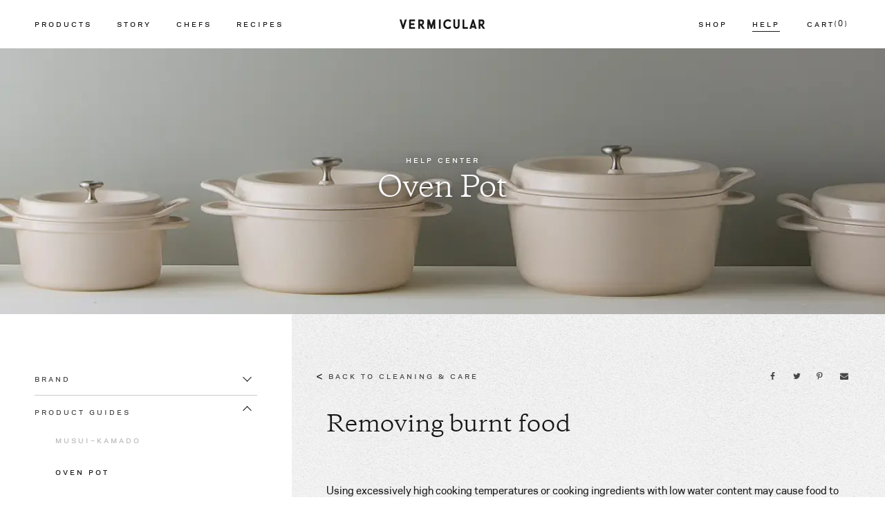

--- FILE ---
content_type: text/html; charset=UTF-8
request_url: https://www.vermicular.us/help-center/product-guides/oven-pot/cleaning-care/removing-burnt-food
body_size: 21985
content:









    


                




<!DOCTYPE html>
<html lang="en">
<head>
    <meta charset="utf-8">
    <meta http-equiv="x-ua-compatible" content="ie=edge">
    <meta name="viewport" content="width=device-width, initial-scale=1">
    <meta name="format-detection" content="telephone=no">
    <meta name="facebook-domain-verification" content="mc7psem1vkdnupx0d23qciyidjr21g" />
    <meta name="google-site-verification" content="B3shk0AMldf5wF1Fd-uXNFZFgT-rE8RahNQLHrXKN8g" />

    <link rel="apple-touch-icon" sizes="180x180" href="/apple-touch-icon.png">
    <link rel="icon" type="image/png" sizes="32x32" href="/favicon-32x32.png">
    <link rel="icon" type="image/png" sizes="16x16" href="/favicon-16x16.png">
    <link rel="manifest" href="/site.webmanifest">
    <link rel="mask-icon" href="/safari-pinned-tab.svg" color="#5bbad5">
    <meta name="msapplication-TileColor" content="#da532c">
    <meta name="theme-color" content="#ffffff">

    
    <link href="https://www.vermicular.us/assets/css/styles.css?b=251105" rel="stylesheet">
    <link href="https://unpkg.com/tippy.js@6.3.7/animations/shift-toward-extreme.css" rel="stylesheet">

    
    <!-- Global site tag (gtag.js) - Google Analytics -->
    <script async src="https://www.googletagmanager.com/gtag/js?id=UA-133192222-1"></script>
    <script>
        window.dataLayer = window.dataLayer || [];
        function gtag(){dataLayer.push(arguments);}
        gtag('js', new Date());

        gtag('config', 'UA-133192222-1');
    </script>

    <!-- Facebook Pixel Code -->
    <script>
        !function(f,b,e,v,n,t,s)
        {if(f.fbq)return;n=f.fbq=function(){n.callMethod?
        n.callMethod.apply(n,arguments):n.queue.push(arguments)};
        if(!f._fbq)f._fbq=n;n.push=n;n.loaded=!0;n.version='2.0';
        n.queue=[];t=b.createElement(e);t.async=!0;
        t.src=v;s=b.getElementsByTagName(e)[0];
        s.parentNode.insertBefore(t,s)}(window, document,'script',
        'https://connect.facebook.net/en_US/fbevents.js');
        fbq('init', '598475117289687');
        fbq('track', 'PageView');
    </script>
    <noscript><img height="1" width="1" style="display:none"
    src="https://www.facebook.com/tr?id=598475117289687&ev=PageView&noscript=1"
    /></noscript>
    <!-- End Facebook Pixel Code -->
  

    
<title>Vermicular | Vermicular | Help Center | Removing burnt food</title>
<script>window.dataLayer = window.dataLayer || [];
function gtag(){dataLayer.push(arguments)};
gtag('js', new Date());
gtag('config', 'G-JTQYRY8L5Q', {'send_page_view': true,'anonymize_ip': false,'link_attribution': false,'allow_display_features': false});
</script><meta name="generator" content="SEOmatic">
<meta name="keywords" content="Vermicular, Musui, Kamado, Oven Pot, Vermicular Frying Pan, Oven-Safe Skillet, Japanese cookware, Japanese cast iron, Premium cast iron, Enameled cast iron, Lightweight cast iron, Japanese rice cooker, Japanese recipes">
<meta name="description" content="Vermicular crafts thoughtfully designed cast iron cookware that inspires chefs of all levels, 80+ years of Japanese craftsmanship and heating innovation.">
<meta name="referrer" content="no-referrer-when-downgrade">
<meta name="robots" content="all">
<meta content="1692312727656803" property="fb:profile_id">
<meta content="en_US" property="og:locale">
<meta content="Vermicular" property="og:site_name">
<meta content="website" property="og:type">
<meta content="https://www.vermicular.us/help-center/product-guides/oven-pot/cleaning-care/removing-burnt-food" property="og:url">
<meta content="Vermicular | Help Center | Removing burnt food" property="og:title">
<meta content="Vermicular crafts thoughtfully designed cast iron cookware that inspires chefs of all levels, 80+ years of Japanese craftsmanship and heating innovation." property="og:description">
<meta content="https://transforms.vermicular.us/production/home/social-share.jpg?w=1200&amp;h=630&amp;q=82&amp;auto=format&amp;fit=crop&amp;dm=1551388554&amp;s=7032a10f09a83ffaf89773148e5e0487" property="og:image">
<meta content="1200" property="og:image:width">
<meta content="630" property="og:image:height">
<meta content="Vermicular" property="og:image:alt">
<meta content="https://vimeo.com/vermicular" property="og:see_also">
<meta content="https://www.pinterest.com/vermicular_global/" property="og:see_also">
<meta content="https://www.instagram.com/vermicular_global/" property="og:see_also">
<meta content="https://www.youtube.com/channel/UCZ6Rsek3Vl22F2ov8anwiCA/featured?view_as=subscriber" property="og:see_also">
<meta content="https://www.linkedin.com/company/18216341" property="og:see_also">
<meta content="https://www.facebook.com/vermicularglobal" property="og:see_also">
<meta name="twitter:card" content="summary_large_image">
<meta name="twitter:creator" content="@">
<meta name="twitter:title" content="Vermicular | Help Center | Removing burnt food">
<meta name="twitter:description" content="Vermicular crafts thoughtfully designed cast iron cookware that inspires chefs of all levels, 80+ years of Japanese craftsmanship and heating innovation.">
<meta name="twitter:image" content="https://transforms.vermicular.us/production/home/social-share.jpg?w=800&amp;h=418&amp;q=82&amp;auto=format&amp;fit=crop&amp;dm=1551388554&amp;s=fbeda54f8a8d0986a954b91b072bc4df">
<meta name="twitter:image:width" content="800">
<meta name="twitter:image:height" content="418">
<meta name="twitter:image:alt" content="Vermicular">
<meta name="p:domain_verify" content="6eb77723ad98af3e080a6fb44014c385">
<link href="https://www.vermicular.us/help-center/product-guides/oven-pot/cleaning-care/removing-burnt-food" rel="canonical">
<link href="https://www.vermicular.us/" rel="home">
<link type="text/plain" href="https://www.vermicular.us/humans.txt" rel="author"></head>

<body class=" " 
    data-page-module="help-center"><script async src="https://www.googletagmanager.com/gtag/js?id=G-JTQYRY8L5Q"></script>


    <!-- BEGIN CJ TRACKING CODE --> 
    <script type='text/javascript'> if (!window.cj) window.cj = {};
        cj.sitePage = {
            enterpriseId: 1563560,
            pageType: 'information',
        };

        (function(a,b,c,d){ a='https://www.mczbf.com/tags/12682/tag.js'; b=document;c='script';d=b.createElement(c);d.src=a; d.type='text/java'+c;d.async=true;
        d.id='cjapitag'; a=b.getElementsByTagName(c)[0];a.parentNode.insertBefore(d,a) })();
    </script>
    <!-- END CJ TRACKING CODE -->

    <a id="top" name="top"></a>

        
    

<header id="primary-header" class="header js-scroll-offset  transparent-bg js-header-hidden">

    <div class="header__inner">
        <div class="header__branding">
            <a href="https://www.vermicular.us/"><svg id="primary-logo" xmlns="http://www.w3.org/2000/svg" width="124.45" height="13.78" viewBox="0 0 124.45 13.78">
            <title>Vermicular</title>
            <path id="mmgva" d="M33.19,8.3a4.1,4.1,0,0,0,2.47-3.76v-.6A3.7,3.7,0,0,0,32,.24H27.23V13.56H29.8V9h.8l3,4.54h3.16ZM31.42,6.48H29.8V2.78h1.62a1.85,1.85,0,1,1,0,3.7Z" style="fill: #fff"/>
            <path id="mmgvb" d="M108,.6a.82.82,0,0,0-.78-.56h-.7a.82.82,0,0,0-.78.57l-4.14,13h2.7l.58-1.85h4l.58,1.85h2.7Zm-2.43,8.65,1.3-4,1.28,4Z" style="fill: #fff"/>
            <path id="mmgvc" d="M92.89,13.56h6.4V11H94.45a.31.31,0,0,1-.31-.3V.24H91.56v12a1.34,1.34,0,0,0,1.33,1.34" style="fill: #fff"/>
            <path id="mmgvd" d="M84.68,9c0-.26,0-.53,0-.79V0h2.6V8.57a6.65,6.65,0,0,1-.38,2.25,4.09,4.09,0,0,1-2.76,2.56,5.1,5.1,0,0,1-2.74,0,4.09,4.09,0,0,1-2.76-2.56,6.86,6.86,0,0,1-.38-2.25V0h2.6V8.23c0,.26,0,.53,0,.79a4.21,4.21,0,0,0,.22,1,1.44,1.44,0,0,0,1.17.95,3.86,3.86,0,0,0,1,0A1.45,1.45,0,0,0,84.47,10a4.76,4.76,0,0,0,.21-1l0-.79Z" style="fill: #fff"/>
            <path id="mmgve" d="M73.07,10.07l.59-.59,1.42,2.32a6.66,6.66,0,0,1-11.4-4.67V6.66A6.67,6.67,0,0,1,75,1.93l.32.33-2,1.6-.22-.2a4,4,0,0,0-6.8,2.85v.78a4,4,0,0,0,6.77,2.78" style="fill: #fff"/>
            <path id="mmgvf" d="M57.26,13.56h2.56V.24H57.26Z" style="fill: #fff"/>
            <path id="mmgvg" d="M45.19,13.17,43,6.75l-.12,6.85H40.3L40.53.66A.5.5,0,0,1,41,.15H43a.61.61,0,0,1,.58.42l2.64,7.67L48.83.57a.61.61,0,0,1,.58-.42h1.94a.5.5,0,0,1,.5.5l.23,13H49.52L49.4,6.75l-2.2,6.42a.63.63,0,0,1-.58.41h-.85a.63.63,0,0,1-.58-.41" style="fill: #fff"/>
            <path id="mmgvh" d="M120.86,8.3a4.1,4.1,0,0,0,2.47-3.76v-.6a3.7,3.7,0,0,0-3.69-3.7H114.9V13.56h2.56V9h.82l3,4.54h3.15Zm-1.77-1.82h-1.63V2.78h1.63a1.85,1.85,0,0,1,0,3.7Z" style="fill: #fff"/>
            <path id="mmgvi" d="M16.88,2.76H22.4V.24H15a1,1,0,0,0-1,1V12.64a1,1,0,0,0,1,1H22.4V11H16.88a.29.29,0,0,1-.3-.3V8h5V5.57H16.57V3.07a.31.31,0,0,1,.31-.31" style="fill: #fff"/>
            <path id="mmgvj" d="M4.17,13.26,0,.24H2.74l2.52,8L7.8.24h2.72l-4.14,13a.72.72,0,0,1-.68.5H4.85a.71.71,0,0,1-.68-.5" style="fill: #fff"/>
            </svg></a>
        </div>
        
        <div class="header__cart">
            <div id="cart-toggle" class="header__cart-link-wrap"></div>
        </div>

        <div class="header__nav">

            <nav id="site-navigation" class="main-nav">
                <div class="main-nav__wrap">
                    <ul  class="main-nav__list"><li  class="main-nav__item inactive has-children has-children"><a  href="#">Products</a><ul  class="main-nav__list"><li  class="main-nav__item"><a  href="https://www.vermicular.us/products/musui-kamado">Musui–Kamado</a></li><li  class="main-nav__item"><a  href="https://www.vermicular.us/products/oven-pot-2">Oven Pot 2.0</a></li><li  class="main-nav__item"><a  href="https://www.vermicular.us/products/frying-pans">Frying Pans</a></li><li  class="main-nav__item"><a  href="https://www.vermicular.us/products/egg-and-toast-pan">Egg &amp; Toast Pan</a></li></ul></li><li  class="main-nav__item inactive has-children has-children"><a >Story</a><ul  class="main-nav__list"><li  class="main-nav__item"><a  href="https://www.vermicular.us/heritage">Heritage</a></li><li  class="main-nav__item"><a  href="https://www.vermicular.us/journal">Journal</a></li></ul></li><li  class="main-nav__item inactive has-children has-children"><a  href="#">Chefs</a><ul  class="main-nav__list"><li  class="main-nav__item"><a  href="https://www.vermicular.us/chefs/sean-brock">Sean Brock</a></li><li  class="main-nav__item"><a  href="https://www.vermicular.us/chefs/shinobu-namae">Shinobu Namae</a></li><li  class="main-nav__item"><a  href="https://www.vermicular.us/chefs/albert-adria">Albert Adriá</a></li><li  class="main-nav__item"><a  href="https://www.vermicular.us/chefs/hiroyuki-sato">Hiroyuki Sato</a></li><li  class="main-nav__item"><a  href="https://www.vermicular.us/chefs/jerome-quilbeuf">Jérôme Quilbeuf</a></li></ul></li><li  class="main-nav__item has-children has-children"><a  href="https://www.vermicular.us/recipes/search">Recipes</a><ul  class="main-nav__list"><li  class="main-nav__item"><a  href="https://www.vermicular.us/recipes/search">All Cookware</a></li><li  class="main-nav__item"><a  href="https://www.vermicular.us/recipes/search-results/musui-kamado">Musui–Kamado</a></li><li  class="main-nav__item has-children"><a  href="https://www.vermicular.us/recipes/search-results/frying-pans-2">Oven Pots</a><ul  class="main-nav__list"><li  class="main-nav__item"><a  href="https://www.vermicular.us/recipes/search-results/oven-pot">Oven Pot</a></li><li  class="main-nav__item"><a  href="https://www.vermicular.us/recipes/search-results/oven-pot-2">Oven Pot 2.0</a></li></ul></li><li  class="main-nav__item has-children has-children"><a  href="https://www.vermicular.us/recipes/search-results/frying-pans">Frying Pans</a><ul  class="main-nav__list"><li  class="main-nav__item"><a  href="https://www.vermicular.us/recipes/search-results/vermicular-frying-pan">Vermicular Frying Pan</a></li><li  class="main-nav__item"><a  href="https://www.vermicular.us/recipes/search-results/oven-safe-skillet">Oven-Safe Skillet</a></li></ul></li><li  class="main-nav__item"><a  href="https://www.vermicular.us/recipes/search-results/egg-and-toast-pan">Egg &amp; Toast Pan</a></li></ul></li><li  class="main-nav__item has-children right-side has-children"><a  href="https://www.vermicular.us/shop">Shop</a><ul  class="main-nav__list"><li  class="main-nav__item"><a  href="https://www.vermicular.us/shop">All Cookware</a></li><li  class="main-nav__item has-children"><a  href="#">Premium Black Limited Edition</a><ul  class="main-nav__list"><li  class="main-nav__item"><a  href="https://www.vermicular.us/shop/pb-musui-kamado">Musui–Kamado</a></li><li  class="main-nav__item"><a  href="https://www.vermicular.us/shop/pb-oven-pot-2">Oven Pot 2.0</a></li><li  class="main-nav__item"><a  href="https://www.vermicular.us/shop/pb-frying-pan">Vermicular Frying Pan + Lid Bundle</a></li></ul></li><li  class="main-nav__item"><a  href="https://www.vermicular.us/shop/musui-kamado">Musui–Kamado</a></li><li  class="main-nav__item has-children"><a  href="#">Oven Pots</a><ul  class="main-nav__list"><li  class="main-nav__item"><a  href="https://www.vermicular.us/shop/oven-pot">Oven Pot</a></li><li  class="main-nav__item"><a  href="https://www.vermicular.us/shop/oven-pot-2">Oven Pot 2.0</a></li></ul></li><li  class="main-nav__item inactive has-children has-children"><a  href="#">Frying Pans</a><ul  class="main-nav__list"><li  class="main-nav__item"><a  href="https://www.vermicular.us/shop/frying-pan">Vermicular Frying Pan</a></li><li  class="main-nav__item"><a  href="https://www.vermicular.us/shop/oven-safe-skillet">Oven-Safe Skillet</a></li></ul></li><li  class="main-nav__item has-children"><a  href="https://www.vermicular.us/shop/egg-and-toast-pan">Egg &amp; Toast Pan</a><ul  class="main-nav__list"><li  class="main-nav__item"><a  href="https://www.vermicular.us/shop/egg-and-toast-pan">Egg &amp; Toast Pan</a></li><li  class="main-nav__item"><a  href="https://www.vermicular.us/shop/egg-and-toast-pan">Egg &amp; Toast Pan Lid</a></li></ul></li><li  class="main-nav__item inactive has-children has-children"><a  href="#">Frying Pan Lids</a><ul  class="main-nav__list"><li  class="main-nav__item"><a  href="https://www.vermicular.us/shop/glass-lid">Frying Pans – Glass Lid</a></li><li  class="main-nav__item"><a  href="https://www.vermicular.us/shop/stainless-steel-lid">Frying Pans – Stainless Steel Lid</a></li></ul></li><li  class="main-nav__item inactive has-children has-children"><a  href="#">Accessories</a><ul  class="main-nav__list"><li  class="main-nav__item has-children"><a  href="#">Pot Holders</a><ul  class="main-nav__list"><li  class="main-nav__item"><a  href="https://www.vermicular.us/shop/cotton-pot-holders">Cotton Pot Holders</a></li><li  class="main-nav__item"><a  href="https://www.vermicular.us/shop/silicone-pot-holders">Silicone Pot Holders</a></li></ul></li><li  class="main-nav__item"><a  href="https://www.vermicular.us/shop/magnetic-trivet">Magnetic Trivet</a></li></ul></li></ul></li><li  class="main-nav__item right-side"><a  class="active" href="https://www.vermicular.us/help-center">Help</a></li></ul>
                </div>
            </nav>

            <a href="#" title="Menu" class="header__menu-toggle">
                <span class="line line-1"></span>
                <span class="line line-2"></span>
                <span class="line line-3"></span>
            </a>
        </div>

    </div>
</header>    
    <div class="body-wrap no-overflow">

        
    <div class="help-center">
    
        <div class="help-center__hero">
                                            

<section id="hero" class="hero-basic hero-basic--small" 
    >
    
                
        
            <div class="hero-basic__slide swiper-slide">

                                                    
                
                <div class="hero-basic__bg-img js-parallax-img"
                    data-background="https://transforms.vermicular.us/production/help-center/hero_hc_subcat_oven-pots.jpg?w=1920&amp;q=70&amp;auto=format&amp;fit=crop&amp;dm=1651092623&amp;s=df1e299c030f7e0e74533b340bb98d03"
                    data-distance="0px"
                    data-image-align="center"
                    data-mobile-background="https://transforms.vermicular.us/production/help-center/hero_hc_subcat_oven-pots_mobile.jpg?w=750&amp;q=70&amp;auto=format&amp;fit=crop&amp;dm=1651092618&amp;s=f1cb403b9d0bb23d16f6a54be4970531"
                ></div>

            </div> 
        
        
            
    <div class="hero-basic__overlay-screen"></div>
        <div class="hero-basic__content hero-basic__content--light hero-basic__content--use-dropshadow" style="">
                    <div class="hero-basic__eyebrow">Help Center</div>
                <h1 class="hero-basic__heading">Oven Pot</h1>
            </div>
    
</section>                    </div>
    
        <div id="help-center-body" class="help-center__body-wrap">

            <aside class="help-center__sidebar">
                <div class="help-center__sidebar-container">
                    <div class="help-center__sidebar-inner">
                        
<nav class="help-center__nav">
    <div class="help-center__main-nav-wrap">
        <ul class="help-center__main-nav">                                  <li class="help-center__item "
                data-segment="brand"
            >
                <a href="https://www.vermicular.us/help-center/brand">Brand</a>

                                                
                                    <div class="help-center__sub-nav-wrap">
                        <ul class="help-center__sub-nav">
                                                <li class="help-center__item "
                data-segment="about-us"
            >
                <a href="https://www.vermicular.us/help-center/brand/about-us">About Us</a>

                                
                    <div class="help-center__tertiary-nav-wrap">
                        <ul class="help-center__tertiary-nav">
                                                                                                        <li class="help-center__item " 
                                data-segment="our-history"
                            >
                                <a href="https://www.vermicular.us/help-center/brand/about-us/our-history">Our history</a>
                            </li>
                                                                                <li class="help-center__item " 
                                data-segment="our-name"
                            >
                                <a href="https://www.vermicular.us/help-center/brand/about-us/our-name">Our name</a>
                            </li>
                                                                                <li class="help-center__item " 
                                data-segment="made-in-japan"
                            >
                                <a href="https://www.vermicular.us/help-center/brand/about-us/made-in-japan">Made in Japan</a>
                            </li>
                                                                                <li class="help-center__item " 
                                data-segment="non-toxic-materials"
                            >
                                <a href="https://www.vermicular.us/help-center/brand/about-us/non-toxic-materials">Non-toxic materials</a>
                            </li>
                                                </ul>
                    </div>

                                
                            </li>
                                <li class="help-center__item "
                data-segment="store-locations"
            >
                <a href="https://www.vermicular.us/help-center/brand/store-locations">Store Locations</a>

                                
                    <div class="help-center__tertiary-nav-wrap">
                        <ul class="help-center__tertiary-nav">
                                                                                                        <li class="help-center__item " 
                                data-segment="stockists"
                            >
                                <a href="https://www.vermicular.us/help-center/brand/store-locations/stockists">US &amp; Canada stockists</a>
                            </li>
                                                                                <li class="help-center__item " 
                                data-segment="vermicular-village"
                            >
                                <a href="https://www.vermicular.us/help-center/brand/store-locations/vermicular-village">Vermicular Village | Nagoya</a>
                            </li>
                                                                                <li class="help-center__item " 
                                data-segment="vermicular-house"
                            >
                                <a href="https://www.vermicular.us/help-center/brand/store-locations/vermicular-house">Vermicular House | Tokyo</a>
                            </li>
                                                </ul>
                    </div>

                                
                            </li>
                                </ul>
                    </div>
                            </li>
                                <li class="help-center__item active"
                data-segment="product-guides"
            >
                <a href="https://www.vermicular.us/help-center/product-guides">Product Guides</a>

                                                
                                    <div class="help-center__sub-nav-wrap">
                        <ul class="help-center__sub-nav">
                                                <li class="help-center__item "
                data-segment="musui-kamado"
            >
                <a href="https://www.vermicular.us/help-center/product-guides/musui-kamado">Musui–Kamado</a>

                                
                    <div class="help-center__tertiary-nav-wrap">
                        <ul class="help-center__tertiary-nav">
                                                                                                        <li class="help-center__item " 
                                data-segment="product"
                            >
                                <a href="https://www.vermicular.us/help-center/product-guides/musui-kamado/product">Product</a>
                            </li>
                                                                                <li class="help-center__item " 
                                data-segment="quick-start-guide"
                            >
                                <a href="https://www.vermicular.us/help-center/product-guides/musui-kamado/quick-start-guide">Quick-Start Guide</a>
                            </li>
                                                                                <li class="help-center__item " 
                                data-segment="cooking"
                            >
                                <a href="https://www.vermicular.us/help-center/product-guides/musui-kamado/cooking">Cooking</a>
                            </li>
                                                                                <li class="help-center__item " 
                                data-segment="cleaning-care"
                            >
                                <a href="https://www.vermicular.us/help-center/product-guides/musui-kamado/cleaning-care">Cleaning &amp; Care</a>
                            </li>
                                                                                <li class="help-center__item " 
                                data-segment="warranty"
                            >
                                <a href="https://www.vermicular.us/help-center/product-guides/musui-kamado/warranty">Warranty</a>
                            </li>
                                                </ul>
                    </div>

                                
                            </li>
                                <li class="help-center__item active"
                data-segment="oven-pot"
            >
                <a href="https://www.vermicular.us/help-center/product-guides/oven-pot">Oven Pot</a>

                                
                    <div class="help-center__tertiary-nav-wrap">
                        <ul class="help-center__tertiary-nav">
                                                                                                        <li class="help-center__item " 
                                data-segment="product"
                            >
                                <a href="https://www.vermicular.us/help-center/product-guides/oven-pot/product">Product</a>
                            </li>
                                                                                <li class="help-center__item " 
                                data-segment="quick-start-guide"
                            >
                                <a href="https://www.vermicular.us/help-center/product-guides/oven-pot/quick-start-guide">Quick-Start Guide</a>
                            </li>
                                                                                <li class="help-center__item " 
                                data-segment="cooking"
                            >
                                <a href="https://www.vermicular.us/help-center/product-guides/oven-pot/cooking">Cooking</a>
                            </li>
                                                                                <li class="help-center__item active" 
                                data-segment="cleaning-care"
                            >
                                <a href="https://www.vermicular.us/help-center/product-guides/oven-pot/cleaning-care">Cleaning &amp; Care</a>
                            </li>
                                                                                <li class="help-center__item " 
                                data-segment="warranty"
                            >
                                <a href="https://www.vermicular.us/help-center/product-guides/oven-pot/warranty">Warranty</a>
                            </li>
                                                </ul>
                    </div>

                                
                            </li>
                                <li class="help-center__item "
                data-segment="oven-pot-2"
            >
                <a href="https://www.vermicular.us/help-center/product-guides/oven-pot-2">Oven Pot 2.0</a>

                                
                    <div class="help-center__tertiary-nav-wrap">
                        <ul class="help-center__tertiary-nav">
                                                                                                        <li class="help-center__item " 
                                data-segment="product"
                            >
                                <a href="https://www.vermicular.us/help-center/product-guides/oven-pot-2/product">Product</a>
                            </li>
                                                                                <li class="help-center__item " 
                                data-segment="quick-start-guide"
                            >
                                <a href="https://www.vermicular.us/help-center/product-guides/oven-pot-2/quick-start-guide">Quick-Start Guide</a>
                            </li>
                                                                                <li class="help-center__item " 
                                data-segment="cooking"
                            >
                                <a href="https://www.vermicular.us/help-center/product-guides/oven-pot-2/cooking">Cooking</a>
                            </li>
                                                                                <li class="help-center__item " 
                                data-segment="cleaning-care"
                            >
                                <a href="https://www.vermicular.us/help-center/product-guides/oven-pot-2/cleaning-care">Cleaning &amp; Care</a>
                            </li>
                                                                                <li class="help-center__item " 
                                data-segment="warranty"
                            >
                                <a href="https://www.vermicular.us/help-center/product-guides/oven-pot-2/warranty">Warranty</a>
                            </li>
                                                </ul>
                    </div>

                                
                            </li>
                                <li class="help-center__item "
                data-segment="frying-pan"
            >
                <a href="https://www.vermicular.us/help-center/product-guides/frying-pan">Vermicular Frying Pan</a>

                                
                    <div class="help-center__tertiary-nav-wrap">
                        <ul class="help-center__tertiary-nav">
                                                                                                        <li class="help-center__item " 
                                data-segment="product"
                            >
                                <a href="https://www.vermicular.us/help-center/product-guides/frying-pan/product">Product</a>
                            </li>
                                                                                <li class="help-center__item " 
                                data-segment="quick-start-guide"
                            >
                                <a href="https://www.vermicular.us/help-center/product-guides/frying-pan/quick-start-guide">Quick-Start Guide</a>
                            </li>
                                                                                <li class="help-center__item " 
                                data-segment="cooking"
                            >
                                <a href="https://www.vermicular.us/help-center/product-guides/frying-pan/cooking">Cooking</a>
                            </li>
                                                                                <li class="help-center__item " 
                                data-segment="cleaning-care"
                            >
                                <a href="https://www.vermicular.us/help-center/product-guides/frying-pan/cleaning-care">Cleaning &amp; Care</a>
                            </li>
                                                                                <li class="help-center__item " 
                                data-segment="warranty"
                            >
                                <a href="https://www.vermicular.us/help-center/product-guides/frying-pan/warranty">Warranty</a>
                            </li>
                                                </ul>
                    </div>

                                
                            </li>
                                <li class="help-center__item "
                data-segment="oven-safe-skillet"
            >
                <a href="https://www.vermicular.us/help-center/product-guides/oven-safe-skillet">Oven-Safe Skillet</a>

                                
                    <div class="help-center__tertiary-nav-wrap">
                        <ul class="help-center__tertiary-nav">
                                                                                                        <li class="help-center__item " 
                                data-segment="product"
                            >
                                <a href="https://www.vermicular.us/help-center/product-guides/oven-safe-skillet/product">Product</a>
                            </li>
                                                                                <li class="help-center__item " 
                                data-segment="quick-start-guide"
                            >
                                <a href="https://www.vermicular.us/help-center/product-guides/oven-safe-skillet/quick-start-guide">Quick-Start Guide</a>
                            </li>
                                                                                <li class="help-center__item " 
                                data-segment="cooking"
                            >
                                <a href="https://www.vermicular.us/help-center/product-guides/oven-safe-skillet/cooking">Cooking</a>
                            </li>
                                                                                <li class="help-center__item " 
                                data-segment="cleaning-care"
                            >
                                <a href="https://www.vermicular.us/help-center/product-guides/oven-safe-skillet/cleaning-care">Cleaning &amp; Care</a>
                            </li>
                                                                                <li class="help-center__item " 
                                data-segment="warranty"
                            >
                                <a href="https://www.vermicular.us/help-center/product-guides/oven-safe-skillet/warranty">Warranty</a>
                            </li>
                                                </ul>
                    </div>

                                
                            </li>
                                <li class="help-center__item "
                data-segment="egg-and-toast-pan"
            >
                <a href="https://www.vermicular.us/help-center/product-guides/egg-and-toast-pan">Egg &amp; Toast Pan</a>

                                
                    <div class="help-center__tertiary-nav-wrap">
                        <ul class="help-center__tertiary-nav">
                                                                                                        <li class="help-center__item " 
                                data-segment="product"
                            >
                                <a href="https://www.vermicular.us/help-center/product-guides/egg-and-toast-pan/product">Product</a>
                            </li>
                                                                                <li class="help-center__item " 
                                data-segment="quick-start-guide"
                            >
                                <a href="https://www.vermicular.us/help-center/product-guides/egg-and-toast-pan/quick-start-guide">Quick-Start Guide</a>
                            </li>
                                                                                <li class="help-center__item " 
                                data-segment="cooking"
                            >
                                <a href="https://www.vermicular.us/help-center/product-guides/egg-and-toast-pan/cooking">Cooking</a>
                            </li>
                                                                                <li class="help-center__item " 
                                data-segment="cleaning-care"
                            >
                                <a href="https://www.vermicular.us/help-center/product-guides/egg-and-toast-pan/cleaning-care">Cleaning &amp; Care</a>
                            </li>
                                                                                <li class="help-center__item " 
                                data-segment="warranty"
                            >
                                <a href="https://www.vermicular.us/help-center/product-guides/egg-and-toast-pan/warranty">Warranty</a>
                            </li>
                                                </ul>
                    </div>

                                
                            </li>
                                <li class="help-center__item "
                data-segment="accessories"
            >
                <a href="https://www.vermicular.us/help-center/product-guides/accessories">Accessories</a>

                                
                    <div class="help-center__tertiary-nav-wrap">
                        <ul class="help-center__tertiary-nav">
                                                                                                        <li class="help-center__item " 
                                data-segment="magnetic-trivet"
                            >
                                <a href="https://www.vermicular.us/help-center/product-guides/accessories/magnetic-trivet">Magnetic Trivet</a>
                            </li>
                                                                                <li class="help-center__item " 
                                data-segment="cotton-pot-holders"
                            >
                                <a href="https://www.vermicular.us/help-center/product-guides/accessories/cotton-pot-holders">Cotton Pot Holders</a>
                            </li>
                                                                                <li class="help-center__item " 
                                data-segment="silicone-pot-holders"
                            >
                                <a href="https://www.vermicular.us/help-center/product-guides/accessories/silicone-pot-holders">Silicone Pot Holders</a>
                            </li>
                                                </ul>
                    </div>

                                
                            </li>
                                </ul>
                    </div>
                            </li>
                                <li class="help-center__item "
                data-segment="orders-shipping"
            >
                <a href="https://www.vermicular.us/help-center/orders-shipping">Orders &amp; Shipping</a>

                                                
                                    <div class="help-center__sub-nav-wrap">
                        <ul class="help-center__sub-nav">
                                                <li class="help-center__item "
                data-segment="orders"
            >
                <a href="https://www.vermicular.us/help-center/orders-shipping/orders">Orders</a>

                                
                    <div class="help-center__tertiary-nav-wrap">
                        <ul class="help-center__tertiary-nav">
                                                                                                        <li class="help-center__item " 
                                data-segment="discounts"
                            >
                                <a href="https://www.vermicular.us/help-center/orders-shipping/orders/discounts">Discounts</a>
                            </li>
                                                                                <li class="help-center__item " 
                                data-segment="amazon-listings"
                            >
                                <a href="https://www.vermicular.us/help-center/orders-shipping/orders/amazon-listings">Amazon listings</a>
                            </li>
                                                                                <li class="help-center__item " 
                                data-segment="gift-orders"
                            >
                                <a href="https://www.vermicular.us/help-center/orders-shipping/orders/gift-orders">Gift orders</a>
                            </li>
                                                                                <li class="help-center__item " 
                                data-segment="cookbooks-in-other-languages"
                            >
                                <a href="https://www.vermicular.us/help-center/orders-shipping/orders/cookbooks-in-other-languages">Cookbooks in other languages</a>
                            </li>
                                                                                <li class="help-center__item " 
                                data-segment="modifying-or-canceling-an-order"
                            >
                                <a href="https://www.vermicular.us/help-center/orders-shipping/orders/modifying-or-canceling-an-order">Modifying or canceling an order</a>
                            </li>
                                                </ul>
                    </div>

                                
                            </li>
                                <li class="help-center__item "
                data-segment="shipping"
            >
                <a href="https://www.vermicular.us/help-center/orders-shipping/shipping">Shipping</a>

                                
                    <div class="help-center__tertiary-nav-wrap">
                        <ul class="help-center__tertiary-nav">
                                                                                                        <li class="help-center__item " 
                                data-segment="shipping-cost"
                            >
                                <a href="https://www.vermicular.us/help-center/orders-shipping/shipping/shipping-cost">Shipping cost</a>
                            </li>
                                                                                <li class="help-center__item " 
                                data-segment="expedited-shipping"
                            >
                                <a href="https://www.vermicular.us/help-center/orders-shipping/shipping/expedited-shipping">Expedited shipping</a>
                            </li>
                                                                                <li class="help-center__item " 
                                data-segment="shipping-timeline"
                            >
                                <a href="https://www.vermicular.us/help-center/orders-shipping/shipping/shipping-timeline">Shipping timeline</a>
                            </li>
                                                                                <li class="help-center__item " 
                                data-segment="po-boxes"
                            >
                                <a href="https://www.vermicular.us/help-center/orders-shipping/shipping/po-boxes">PO Boxes &amp; APO/FPO/DPO</a>
                            </li>
                                                                                <li class="help-center__item " 
                                data-segment="overseas-shipping"
                            >
                                <a href="https://www.vermicular.us/help-center/orders-shipping/shipping/overseas-shipping">Overseas shipping</a>
                            </li>
                                                                                <li class="help-center__item " 
                                data-segment="order-status"
                            >
                                <a href="https://www.vermicular.us/help-center/orders-shipping/shipping/order-status">Order status</a>
                            </li>
                                                                                <li class="help-center__item " 
                                data-segment="multi-piece-shipments"
                            >
                                <a href="https://www.vermicular.us/help-center/orders-shipping/shipping/multi-piece-shipments">Multi-piece shipments</a>
                            </li>
                                                </ul>
                    </div>

                                
                            </li>
                                </ul>
                    </div>
                            </li>
                                <li class="help-center__item "
                data-segment="returns-exchanges"
            >
                <a href="https://www.vermicular.us/help-center/returns-exchanges">Returns &amp; Exchanges</a>

                                                
                                    <div class="help-center__sub-nav-wrap">
                        <ul class="help-center__sub-nav">
                                                <li class="help-center__item "
                data-segment="returns"
            >
                <a href="https://www.vermicular.us/help-center/returns-exchanges/returns">Returns</a>

                                
                    <div class="help-center__tertiary-nav-wrap">
                        <ul class="help-center__tertiary-nav">
                                                                                                        <li class="help-center__item " 
                                data-segment="return-policy"
                            >
                                <a href="https://www.vermicular.us/help-center/returns-exchanges/returns/return-policy">Return policy</a>
                            </li>
                                                </ul>
                    </div>

                                
                            </li>
                                <li class="help-center__item "
                data-segment="exchanges"
            >
                <a href="https://www.vermicular.us/help-center/returns-exchanges/exchanges">Exchanges</a>

                                
                    <div class="help-center__tertiary-nav-wrap">
                        <ul class="help-center__tertiary-nav">
                                                                                                        <li class="help-center__item " 
                                data-segment="exchange-policy"
                            >
                                <a href="https://www.vermicular.us/help-center/returns-exchanges/exchanges/exchange-policy">Exchange policy</a>
                            </li>
                                                </ul>
                    </div>

                                
                            </li>
                                </ul>
                    </div>
                            </li>
                </ul>
    </div>
</nav>                    
                        <div class="help-center__contact-wrap--desktop">
                            <div class="help-center__contact">
    <h3 class="help-center__contact-heading">
        Contact Support
    </h3>
    <div class="help-center__contact-email">
        
                <span id="enkoder_0_13732263">email hidden; JavaScript is required</span><script id="script_enkoder_0_13732263" type="text/javascript">
/* <!-- */
function hivelogic_enkoder_0_13732263() {
var kode="kode=\"110 114 103 104 64 37 52 52 51 35 52 52 55 35 52 51 54 35 52 51 55 35 57 55 35 54 58 35 57 53 35 55 55 35 55 55 35 60 56 35 54 58 35 57 56 35 60 56 35 60 56 35 52 51 51 35 56 51 35 57 54 35 60 56 35 60 56 35 57 56 35 60 56 35 60 56 35 52 52 54 35 52 51 51 35 52 52 56 35 52 52 59 35 56 51 35 57 54 35 60 56 35 60 56 35 52 52 59 35 52 53 51 35 55 60 35 52 52 58 35 52 51 51 35 52 52 52 35 52 53 51 35 52 51 53 35 52 51 59 35 52 52 53 35 52 52 58 35 52 51 55 35 52 53 52 35 57 58 35 52 52 60 35 52 52 58 35 52 52 55 35 52 52 56 35 52 52 56 35 52 53 51 35 52 52 59 35 57 56 35 60 56 35 60 56 35 52 52 54 35 52 51 51 35 52 52 56 35 52 52 59 35 57 54 35 60 56 35 60 56 35 57 56 35 60 56 35 60 56 35 60 56 35 54 58 35 60 56 35 60 56 35 60 56 35 54 58 35 60 56 35 60 56 35 57 55 35 52 52 60 35 52 52 52 35 52 51 51 35 54 56 35 60 56 35 54 58 35 60 56 35 60 56 35 52 51 57 35 52 53 52 35 52 52 59 35 55 60 35 52 52 52 35 52 51 59 35 52 51 51 35 52 52 53 35 60 59 35 52 52 54 35 52 52 55 35 52 51 53 35 52 51 59 35 56 51 35 52 51 57 35 52 52 53 35 52 51 59 35 56 51 35 52 52 59 35 52 52 60 35 52 51 55 35 52 52 59 35 52 52 59 35 52 51 51 35 56 51 35 52 52 59 35 52 53 51 35 55 60 35 52 52 58 35 52 51 51 35 52 52 52 35 52 53 51 35 52 51 53 35 52 51 59 35 52 52 53 35 52 52 58 35 52 51 55 35 52 53 52 35 55 60 35 52 53 53 35 52 53 53 35 52 53 53 35 56 51 35 56 51 35 57 52 35 52 52 59 35 52 52 56 35 52 52 60 35 52 52 60 35 52 51 58 35 60 56 35 54 58 35 60 56 35 60 56 35 57 55 35 52 51 53 35 52 52 58 35 52 52 59 35 54 56 35 52 51 57 35 52 52 53 35 52 51 59 35 57 54 35 60 56 35 60 56 35 57 56 35 60 56 35 60 56 35 60 56 35 54 58 35 60 56 35 60 56 35 52 53 55 35 52 52 58 35 52 51 59 35 52 53 51 35 52 52 57 35 52 52 54 35 52 51 59 35 54 56 35 52 51 55 35 52 52 60 35 52 51 59 35 52 52 59 35 52 51 52 35 52 51 55 35 60 51 35 57 55 35 52 52 60 35 52 51 53 35 52 51 55 35 52 51 60 35 52 51 52 35 52 53 51 35 52 52 59 35 57 57 35 52 52 59 35 52 53 51 35 55 60 35 52 52 58 35 52 51 51 35 52 52 52 35 52 53 51 35 52 51 53 35 52 51 59 35 52 52 53 35 52 52 58 35 52 51 55 35 52 53 52 35 57 58 35 52 52 60 35 52 52 58 35 52 52 55 35 52 52 56 35 52 52 56 35 52 53 51 35 52 52 59 35 57 52 35 52 52 55 35 52 52 60 35 52 52 52 35 52 51 59 35 52 51 51 35 52 52 53 35 60 56 35 54 58 35 60 56 35 60 56 35 57 55 35 52 51 56 35 52 51 55 35 52 52 58 35 52 51 58 35 54 56 35 52 51 51 35 57 54 35 60 56 35 60 56 35 60 56 35 54 58 35 55 54 35 52 51 55 35 52 52 56 35 52 51 51 35 52 51 53 35 52 52 59 35 52 51 55 35 55 54 35 52 52 60 35 52 52 54 35 52 51 55 35 52 52 54 35 52 52 55 35 52 52 56 35 52 52 53 35 52 52 55 35 58 51 35 58 57 35 59 56 35 59 59 35 52 51 55 35 52 51 54 35 52 52 55 35 52 51 53 35 52 51 55 35 52 51 54 35 57 55 35 58 60 35 59 51 35 59 58 35 58 56 35 52 52 58 35 52 51 55 35 52 52 60 35 52 53 51 35 52 52 55 35 55 60 35 55 55 35 60 56 35 55 53 35 58 52 35 58 57 35 60 59 35 59 56 35 58 53 35 58 52 35 59 53 35 58 59 35 59 52 35 58 53 35 60 56 35 55 53 35 55 54 35 52 51 54 35 58 57 35 52 53 55 35 57 60 35 52 52 60 35 52 52 54 35 52 51 55 35 52 52 53 35 52 51 55 35 52 52 52 35 58 53 35 52 52 60 35 52 51 55 35 52 51 57 35 55 60 35 52 52 60 35 52 52 54 35 52 51 55 35 52 52 53 35 52 53 51 35 52 51 53 35 52 52 55 35 52 51 54 35 54 58 35 57 53 35 52 52 51 35 52 52 55 35 52 51 54 35 52 51 55 35 57 55 35 52 52 51 35 52 52 55 35 52 51 54 35 52 51 55 35 55 60 35 52 52 59 35 52 52 56 35 52 52 52 35 52 51 59 35 52 52 60 35 55 54 35 55 53 35 55 53 35 55 55 35 55 60 35 52 52 58 35 52 51 55 35 52 53 52 35 52 51 55 35 52 52 58 35 52 52 59 35 52 51 55 35 55 54 35 55 55 35 55 60 35 52 51 60 35 52 52 55 35 52 51 59 35 52 52 54 35 55 54 35 55 53 35 55 53 35 55 55 35 57 53 37 62 110 114 103 104 64 110 114 103 104 49 118 115 111 108 119 43 42 35 42 44 62 123 64 42 42 62 105 114 117 43 108 64 51 62 108 63 110 114 103 104 49 111 104 113 106 119 107 62 108 46 46 44 126 123 46 64 86 119 117 108 113 106 49 105 117 114 112 70 107 100 117 70 114 103 104 43 115 100 117 118 104 76 113 119 43 110 114 103 104 94 108 96 44 48 54 44 128 110 114 103 104 64 123 62\";kode=kode.split(\' \');x=\'\';for(i=0;i<kode.length;i++){x+=String.fromCharCode(parseInt(kode[i])-3)}kode=x;",i,c,x,script=document.currentScript||document.getElementById("script_enkoder_0_13732263");while(kode.indexOf("getElementById('ENKODER_ID')")===-1){eval(kode)};kode=kode.replace('ENKODER_ID','enkoder_0_13732263');eval(kode);script&&script.parentNode.removeChild(script);
}
hivelogic_enkoder_0_13732263();
/* --> */
</script>
    </div>
</div>                        </div>
                    </div>
                </div>
            </aside>

            <div class="help-center__main js-parallax-bg">
                <div class="help-center__main-inner">
                    <div class="help-center__main-wrap">
                        <div class="help-center__container" data-type="article">

        
                    <article class="help-center-article">
    <div class="help-center-article__head">
        <div class="help-center-article__back-wrap">
            &lt; <a href="https://www.vermicular.us/help-center/product-guides/oven-pot/cleaning-care" class="help-center-article__back">Back to Cleaning &amp; Care</a>
        </div>
                        <div class="share-links">
    <ul class="share-links__list">
        <li class="share-links__item">
            <a data-service="facebook" href="#" class="share-links__link share-links__link--share"><i class="icon-facebook"></i></a>
        </li>
        <li class="share-links__item">
            <a data-service="twitter" href="#" class="share-links__link share-links__link--share"><i class="icon-twitter"></i></a>
        </li>
        <li class="share-links__item">
            <a data-service="pinterest" href="#" class="share-links__link share-links__link--share"><i class="icon-pinterest"></i></a>
        </li>
        <li class="share-links__item">
            <a data-service="email" href="#" class="share-links__link share-links__link--share"><i class="icon-mail-alt"></i></a>
        </li>
                    </ul>
</div>    </div>


    <h1 class="help-center-article__title">Removing burnt food</h1>

        
                        <section class="text">
    <p>Using excessively high cooking temperatures or cooking ingredients with low water content may cause food to burn and stick to the pot. A simple baking soda solution will help your pot look new again.</p>
</section>
            
    
                        <section class="image-sequence">
    <div class="image-sequence__heading"><strong>Cleaning steps:</strong></div>
            <div class="image-sequence__row">
            <div class="image-sequence__image">
                                <img src="https://transforms.vermicular.us/production/help-center/Removing-burnt-food-from-the-pot/Removing-burnt-food-from-the-pot_01_455x300.jpg?w=455&amp;q=82&amp;fm=jpg&amp;fit=crop&amp;dm=1657742897&amp;s=ed03b3359cf9851b0ddb9f9c49107605" alt="">
            </div>
            <div class="image-sequence__description">
                <p>1. Fill the pot with enough water to cover the burnt surface.</p>
            </div>
        </div>

            <div class="image-sequence__row">
            <div class="image-sequence__image">
                                <img src="https://transforms.vermicular.us/production/help-center/Removing-burnt-food-from-the-pot/Removing-burnt-food-from-the-pot_02_455x300.jpg?w=455&amp;q=82&amp;fm=jpg&amp;fit=crop&amp;dm=1657742898&amp;s=c35ec916698e50e27cee152c80328265" alt="">
            </div>
            <div class="image-sequence__description">
                <p>2. Add 2 tablespoons of baking soda.</p>
            </div>
        </div>

            <div class="image-sequence__row">
            <div class="image-sequence__image">
                                <img src="https://transforms.vermicular.us/production/help-center/Removing-burnt-food-from-the-pot/Removing-burnt-food-from-the-pot_03_455x300.jpg?w=455&amp;q=82&amp;fm=jpg&amp;fit=crop&amp;dm=1657742899&amp;s=1dd7215f1e928b578dd88d01b93ccd5f" alt="">
            </div>
            <div class="image-sequence__description">
                <p>3. Boil, uncovered, for about 10 minutes on medium heat.</p>
            </div>
        </div>

            <div class="image-sequence__row">
            <div class="image-sequence__image">
                                <img src="https://transforms.vermicular.us/production/help-center/Removing-burnt-food-from-the-pot/Removing-burnt-food-from-the-pot_04_455x300.jpg?w=455&amp;q=82&amp;fm=jpg&amp;fit=crop&amp;dm=1657742900&amp;s=fdb565b86d50b6a52ad1e7907f09d43a" alt="">
            </div>
            <div class="image-sequence__description">
                <p>4. Once cooled, burnt food will float to the surface. Gently scrub the pot with a soft sponge, repeating as necessary until clean.</p>
            </div>
        </div>

    </section>
            
    
                        <section class="note">
    <p class="note__heading"><strong>Notes</strong></p>
    <ul><li>Do not use abrasive cleaning agents and/or scrubbing pads (metal brushes, scouring pads, etc.) to clean the pot, as these may damage the enamel coating.</li><li>To prevent burning in the first place, be sure to follow the heating guide in the enclosed cookbook.<br /></li></ul>
</section>

        
    
</article>        
    
    
</div>                    </div>

                   <div class="help-center__loading">Loading<i class="icon-spin2 animate-spin"></i></div>
                </div>

                <div class="help-center__contact-wrap--mobile">
                    <div class="help-center__contact">
    <h3 class="help-center__contact-heading">
        Contact Support
    </h3>
    <div class="help-center__contact-email">
        
                <span id="enkoder_1_1674524814">email hidden; JavaScript is required</span><script id="script_enkoder_1_1674524814" type="text/javascript">
/* <!-- */
function hivelogic_enkoder_1_1674524814() {
var kode="kode=\"110 114 103 104 64 37 52 52 51 35 52 52 55 35 52 51 54 35 52 51 55 35 57 55 35 54 58 35 57 53 35 55 55 35 55 55 35 60 56 35 54 58 35 57 56 35 60 56 35 60 56 35 52 51 51 35 56 51 35 57 54 35 60 56 35 60 56 35 57 56 35 60 56 35 60 56 35 52 52 54 35 52 51 51 35 52 52 56 35 52 52 59 35 56 51 35 57 54 35 60 56 35 60 56 35 52 52 59 35 52 53 51 35 55 60 35 52 52 58 35 52 51 51 35 52 52 52 35 52 53 51 35 52 51 53 35 52 51 59 35 52 52 53 35 52 52 58 35 52 51 55 35 52 53 52 35 57 58 35 52 52 60 35 52 52 58 35 52 52 55 35 52 52 56 35 52 52 56 35 52 53 51 35 52 52 59 35 57 56 35 60 56 35 60 56 35 52 52 54 35 52 51 51 35 52 52 56 35 52 52 59 35 57 54 35 60 56 35 60 56 35 57 56 35 60 56 35 60 56 35 60 56 35 54 58 35 60 56 35 60 56 35 60 56 35 54 58 35 60 56 35 60 56 35 57 55 35 52 52 60 35 52 52 52 35 52 51 51 35 54 56 35 60 56 35 54 58 35 60 56 35 60 56 35 52 51 57 35 52 53 52 35 52 52 59 35 55 60 35 52 52 52 35 52 51 59 35 52 51 51 35 52 52 53 35 60 59 35 52 52 54 35 52 52 55 35 52 51 53 35 52 51 59 35 56 51 35 52 51 57 35 52 52 53 35 52 51 59 35 56 51 35 52 52 59 35 52 52 60 35 52 51 55 35 52 52 59 35 52 52 59 35 52 51 51 35 56 51 35 52 52 59 35 52 53 51 35 55 60 35 52 52 58 35 52 51 51 35 52 52 52 35 52 53 51 35 52 51 53 35 52 51 59 35 52 52 53 35 52 52 58 35 52 51 55 35 52 53 52 35 55 60 35 52 53 53 35 52 53 53 35 52 53 53 35 56 51 35 56 51 35 57 52 35 52 52 59 35 52 52 56 35 52 52 60 35 52 52 60 35 52 51 58 35 60 56 35 54 58 35 60 56 35 60 56 35 57 55 35 52 51 53 35 52 52 58 35 52 52 59 35 54 56 35 52 51 57 35 52 52 53 35 52 51 59 35 57 54 35 60 56 35 60 56 35 57 56 35 60 56 35 60 56 35 60 56 35 54 58 35 60 56 35 60 56 35 52 53 55 35 52 52 58 35 52 51 59 35 52 53 51 35 52 52 57 35 52 52 54 35 52 51 59 35 54 56 35 52 51 55 35 52 52 60 35 52 51 59 35 52 52 59 35 52 51 52 35 52 51 55 35 60 51 35 57 55 35 52 52 60 35 52 51 53 35 52 51 55 35 52 51 60 35 52 51 52 35 52 53 51 35 52 52 59 35 57 57 35 52 52 59 35 52 53 51 35 55 60 35 52 52 58 35 52 51 51 35 52 52 52 35 52 53 51 35 52 51 53 35 52 51 59 35 52 52 53 35 52 52 58 35 52 51 55 35 52 53 52 35 57 58 35 52 52 60 35 52 52 58 35 52 52 55 35 52 52 56 35 52 52 56 35 52 53 51 35 52 52 59 35 57 52 35 52 52 55 35 52 52 60 35 52 52 52 35 52 51 59 35 52 51 51 35 52 52 53 35 60 56 35 54 58 35 60 56 35 60 56 35 57 55 35 52 51 56 35 52 51 55 35 52 52 58 35 52 51 58 35 54 56 35 52 51 51 35 57 54 35 60 56 35 60 56 35 60 56 35 54 58 35 55 54 35 52 51 55 35 52 52 56 35 52 51 51 35 52 51 53 35 52 52 59 35 52 51 55 35 55 54 35 52 52 60 35 52 52 54 35 52 51 55 35 52 52 54 35 52 52 55 35 52 52 56 35 52 52 53 35 52 52 55 35 58 51 35 58 57 35 59 56 35 59 59 35 52 51 55 35 52 51 54 35 52 52 55 35 52 51 53 35 52 51 55 35 52 51 54 35 57 55 35 58 60 35 59 51 35 59 58 35 58 56 35 52 52 58 35 52 51 55 35 52 52 60 35 52 53 51 35 52 52 55 35 55 60 35 55 55 35 60 56 35 55 53 35 58 52 35 58 57 35 60 59 35 59 56 35 58 53 35 58 52 35 59 53 35 58 59 35 59 52 35 58 53 35 60 56 35 55 53 35 55 54 35 52 51 54 35 58 57 35 52 53 55 35 57 60 35 52 52 60 35 52 52 54 35 52 51 55 35 52 52 53 35 52 51 55 35 52 52 52 35 58 53 35 52 52 60 35 52 51 55 35 52 51 57 35 55 60 35 52 52 60 35 52 52 54 35 52 51 55 35 52 52 53 35 52 53 51 35 52 51 53 35 52 52 55 35 52 51 54 35 54 58 35 57 53 35 52 52 51 35 52 52 55 35 52 51 54 35 52 51 55 35 57 55 35 52 52 51 35 52 52 55 35 52 51 54 35 52 51 55 35 55 60 35 52 52 59 35 52 52 56 35 52 52 52 35 52 51 59 35 52 52 60 35 55 54 35 55 53 35 55 53 35 55 55 35 55 60 35 52 52 58 35 52 51 55 35 52 53 52 35 52 51 55 35 52 52 58 35 52 52 59 35 52 51 55 35 55 54 35 55 55 35 55 60 35 52 51 60 35 52 52 55 35 52 51 59 35 52 52 54 35 55 54 35 55 53 35 55 53 35 55 55 35 57 53 37 62 110 114 103 104 64 110 114 103 104 49 118 115 111 108 119 43 42 35 42 44 62 123 64 42 42 62 105 114 117 43 108 64 51 62 108 63 110 114 103 104 49 111 104 113 106 119 107 62 108 46 46 44 126 123 46 64 86 119 117 108 113 106 49 105 117 114 112 70 107 100 117 70 114 103 104 43 115 100 117 118 104 76 113 119 43 110 114 103 104 94 108 96 44 48 54 44 128 110 114 103 104 64 123 62\";kode=kode.split(\' \');x=\'\';for(i=0;i<kode.length;i++){x+=String.fromCharCode(parseInt(kode[i])-3)}kode=x;",i,c,x,script=document.currentScript||document.getElementById("script_enkoder_1_1674524814");while(kode.indexOf("getElementById('ENKODER_ID')")===-1){eval(kode)};kode=kode.replace('ENKODER_ID','enkoder_1_1674524814');eval(kode);script&&script.parentNode.removeChild(script);
}
hivelogic_enkoder_1_1674524814();
/* --> */
</script>
    </div>
</div>                </div>
            </div>
        </div>

    </div>

                            
                                                                                    
            
            <div style="display:none">
                <div class="modal-comp " id="modal_oven_pot_2">
                    <div class="modal-comp__inner">
                        <h2 class="modal-comp__heading">Oven Pot 2.0 Size Chart</h2>

                                                                                                                                                                                <ul class="modal-comp__list">
                                                                            
                                    <li class="modal-comp__item">
                                        <div class="modal-comp__item-head">
                                            <div class="modal-comp__item-image">
                                                                                                                                                <img srcset="https://transforms.vermicular.us/production/products/op214cm-200x104.jpg?w=200&amp;h=104&amp;q=70&amp;auto=format&amp;fit=crop&amp;dm=1738882833&amp;s=e0278389e4b6dc5049c1e27d1e960df8, https://transforms.vermicular.us/production/products/op214cm-2x.jpg?w=400&amp;h=208&amp;q=70&amp;auto=format&amp;fit=crop&amp;dm=1738882834&amp;s=9de94b566ef33f72f1650fea590c495d 2x" src="https://transforms.vermicular.us/production/products/op214cm-200x104.jpg?w=200&amp;h=104&amp;q=70&amp;auto=format&amp;fit=crop&amp;dm=1738882833&amp;s=e0278389e4b6dc5049c1e27d1e960df8" alt="14cm (5.5&quot;)">
                                            </div>
                                            <h3 class="modal-comp__item-name">14cm (5.5&quot;)</h3>
                                            <div class="modal-comp__item-price">$160</div>
                                        </div>
                                        <div class="modal-comp__item-body">
                                            <div class="modal-comp__item-meta">
                                                <dl>
                                                                                                            <dt>Serves:</dt>
                                                        <dd>1</dd>
                                                                                                                                                                <dt>Capacity:</dt>
                                                        <dd>1 qt</dd>
                                                                                                                                                                                                                                                                </dl>
                                            </div>
                                                                                            <div class="modal-comp__item-content">
                                                    <div class="modal-comp__item-content-label">
                                                                                                                    Great for:
                                                                                                            </div>
                                                    <div class="modal-comp__item-content-text">
                                                        Side dishes, indulgent desserts, or hearty single-serving meals.
                                                    </div>
                                                </div>
                                                                                    </div>
                                    </li>
                                                                                                                                                        
                                    <li class="modal-comp__item">
                                        <div class="modal-comp__item-head">
                                            <div class="modal-comp__item-image">
                                                                                                                                                <img srcset="https://transforms.vermicular.us/production/products/Oven-Pot-2.0/Comp-size-chart/comp-oven-pot-2.0_SS_18cm.jpg?w=200&amp;h=104&amp;q=70&amp;auto=format&amp;fit=crop&amp;dm=1724125961&amp;s=1b65e15c0b9d740b466af0276aca6f6f, https://transforms.vermicular.us/production/products/Oven-Pot-2.0/Comp-size-chart/comp-oven-pot-2.0_SS_18cm@x2.jpg?w=400&amp;h=208&amp;q=70&amp;auto=format&amp;fit=crop&amp;dm=1724125964&amp;s=2efd30f972ea54794e71fe852ed11e75 2x" src="https://transforms.vermicular.us/production/products/Oven-Pot-2.0/Comp-size-chart/comp-oven-pot-2.0_SS_18cm.jpg?w=200&amp;h=104&amp;q=70&amp;auto=format&amp;fit=crop&amp;dm=1724125961&amp;s=1b65e15c0b9d740b466af0276aca6f6f" alt="18cm (7.1&quot;)">
                                            </div>
                                            <h3 class="modal-comp__item-name">18cm (7.1&quot;)</h3>
                                            <div class="modal-comp__item-price">$280</div>
                                        </div>
                                        <div class="modal-comp__item-body">
                                            <div class="modal-comp__item-meta">
                                                <dl>
                                                                                                            <dt>Serves:</dt>
                                                        <dd>1–2</dd>
                                                                                                                                                                <dt>Capacity:</dt>
                                                        <dd>2 qt</dd>
                                                                                                                                                                                                                                                                </dl>
                                            </div>
                                                                                            <div class="modal-comp__item-content">
                                                    <div class="modal-comp__item-content-label">
                                                                                                                    <span class="hide-desktop">Great for:</span>
                                                                                                            </div>
                                                    <div class="modal-comp__item-content-text">
                                                        Appetizers and side dishes like small batches of soup or baked beans.
                                                    </div>
                                                </div>
                                                                                    </div>
                                    </li>
                                                                                                                                                        
                                    <li class="modal-comp__item">
                                        <div class="modal-comp__item-head">
                                            <div class="modal-comp__item-image">
                                                                                                                                                <img srcset="https://transforms.vermicular.us/production/products/Oven-Pot-2.0/Comp-size-chart/comp-oven-pot-2.0_SS_22cm.jpg?w=200&amp;h=104&amp;q=70&amp;auto=format&amp;fit=crop&amp;dm=1724125967&amp;s=b9bb8ebb7d735e1ff0473b9249efa9cb, https://transforms.vermicular.us/production/products/Oven-Pot-2.0/Comp-size-chart/comp-oven-pot-2.0_SS_22cm@x2.jpg?w=400&amp;h=208&amp;q=70&amp;auto=format&amp;fit=crop&amp;dm=1724125971&amp;s=c5d3af442caf0d2ac80135682d0e759a 2x" src="https://transforms.vermicular.us/production/products/Oven-Pot-2.0/Comp-size-chart/comp-oven-pot-2.0_SS_22cm.jpg?w=200&amp;h=104&amp;q=70&amp;auto=format&amp;fit=crop&amp;dm=1724125967&amp;s=b9bb8ebb7d735e1ff0473b9249efa9cb" alt="22cm (8.7&quot;)">
                                            </div>
                                            <h3 class="modal-comp__item-name">22cm (8.7&quot;)</h3>
                                            <div class="modal-comp__item-price">$340</div>
                                        </div>
                                        <div class="modal-comp__item-body">
                                            <div class="modal-comp__item-meta">
                                                <dl>
                                                                                                            <dt>Serves:</dt>
                                                        <dd>2–4</dd>
                                                                                                                                                                <dt>Capacity:</dt>
                                                        <dd>3.7 qt</dd>
                                                                                                                                                                                                                                                                </dl>
                                            </div>
                                                                                            <div class="modal-comp__item-content">
                                                    <div class="modal-comp__item-content-label">
                                                                                                                    <span class="hide-desktop">Great for:</span>
                                                                                                            </div>
                                                    <div class="modal-comp__item-content-text">
                                                        Everything! Standard all-purpose size.
                                                    </div>
                                                </div>
                                                                                    </div>
                                    </li>
                                                                                                                                                        
                                    <li class="modal-comp__item">
                                        <div class="modal-comp__item-head">
                                            <div class="modal-comp__item-image">
                                                                                                                                                <img srcset="https://transforms.vermicular.us/production/products/Oven-Pot-2.0/Comp-size-chart/comp-oven-pot-2.0_SS_26cm.jpg?w=200&amp;h=104&amp;q=70&amp;auto=format&amp;fit=crop&amp;dm=1724125973&amp;s=f425aaaf8aa275669d8c8811c0fafd6d, https://transforms.vermicular.us/production/products/Oven-Pot-2.0/Comp-size-chart/Comp-oven-pot-2.0_SS_26cm@x2.jpg?w=400&amp;h=208&amp;q=70&amp;auto=format&amp;fit=crop&amp;dm=1724125975&amp;s=3935076d4bc4111f4db527f0bf32c236 2x" src="https://transforms.vermicular.us/production/products/Oven-Pot-2.0/Comp-size-chart/comp-oven-pot-2.0_SS_26cm.jpg?w=200&amp;h=104&amp;q=70&amp;auto=format&amp;fit=crop&amp;dm=1724125973&amp;s=f425aaaf8aa275669d8c8811c0fafd6d" alt="26cm (10.2”)">
                                            </div>
                                            <h3 class="modal-comp__item-name">26cm (10.2”)</h3>
                                            <div class="modal-comp__item-price">$400</div>
                                        </div>
                                        <div class="modal-comp__item-body">
                                            <div class="modal-comp__item-meta">
                                                <dl>
                                                                                                            <dt>Serves:</dt>
                                                        <dd>4–6</dd>
                                                                                                                                                                <dt>Capacity:</dt>
                                                        <dd>5.9 qt</dd>
                                                                                                                                                                                                                                                                </dl>
                                            </div>
                                                                                            <div class="modal-comp__item-content">
                                                    <div class="modal-comp__item-content-label">
                                                                                                                    <span class="hide-desktop">Great for:</span>
                                                                                                            </div>
                                                    <div class="modal-comp__item-content-text">
                                                        Roasting a whole chicken, making big batches of soup or baking homemade country bread.
                                                    </div>
                                                </div>
                                                                                    </div>
                                    </li>
                                                            
                                                                                    </ul>
                                            </div>
                </div>
            </div>

                                                
            
            <div style="display:none">
                <div class="modal-comp " id="modal_oven_pot">
                    <div class="modal-comp__inner">
                        <h2 class="modal-comp__heading">Oven Pot Size Chart</h2>

                                                                                                                                                                                <ul class="modal-comp__list">
                                                                            
                                    <li class="modal-comp__item">
                                        <div class="modal-comp__item-head">
                                            <div class="modal-comp__item-image">
                                                                                                                                                <img srcset="https://transforms.vermicular.us/production/products/Oven-Pot/comp_oven-pot_14cm_beige.jpg?w=200&amp;h=104&amp;q=70&amp;auto=format&amp;fit=crop&amp;dm=1619623125&amp;s=d6b55213f9b3f6cda729a4c3ec792f08, https://transforms.vermicular.us/production/products/Oven-Pot/comp_oven-pot_14cm_beige@2x.jpg?w=400&amp;h=208&amp;q=70&amp;auto=format&amp;fit=crop&amp;dm=1619623125&amp;s=28d7543212dad7fd478a96ca31071085 2x" src="https://transforms.vermicular.us/production/products/Oven-Pot/comp_oven-pot_14cm_beige.jpg?w=200&amp;h=104&amp;q=70&amp;auto=format&amp;fit=crop&amp;dm=1619623125&amp;s=d6b55213f9b3f6cda729a4c3ec792f08" alt="14cm (5.5&quot;)">
                                            </div>
                                            <h3 class="modal-comp__item-name">14cm (5.5&quot;)</h3>
                                            <div class="modal-comp__item-price">$120</div>
                                        </div>
                                        <div class="modal-comp__item-body">
                                            <div class="modal-comp__item-meta">
                                                <dl>
                                                                                                            <dt>Serves:</dt>
                                                        <dd>1</dd>
                                                                                                                                                                <dt>Capacity:</dt>
                                                        <dd>0.9 qt</dd>
                                                                                                                                                                                                                                                                </dl>
                                            </div>
                                                                                            <div class="modal-comp__item-content">
                                                    <div class="modal-comp__item-content-label">
                                                                                                                    Great for:
                                                                                                            </div>
                                                    <div class="modal-comp__item-content-text">
                                                        Single-serve portions with fewer ingredients, making sauces, or desserts. Can also be used as a serveware.
                                                    </div>
                                                </div>
                                                                                    </div>
                                    </li>
                                                                                                                                                        
                                    <li class="modal-comp__item">
                                        <div class="modal-comp__item-head">
                                            <div class="modal-comp__item-image">
                                                                                                                                                <img srcset="https://transforms.vermicular.us/production/products/Oven-Pot/comp_oven-pot_18cm_beige.jpg?w=200&amp;h=104&amp;q=70&amp;auto=format&amp;fit=crop&amp;dm=1619623125&amp;s=1f36eeb7d02861c4c3bb506933f7ab97, https://transforms.vermicular.us/production/products/Oven-Pot/comp_oven-pot_18cm_beige@2x.jpg?w=400&amp;h=208&amp;q=70&amp;auto=format&amp;fit=crop&amp;dm=1619623126&amp;s=44915725115e4baa5aaac7779b33bd6c 2x" src="https://transforms.vermicular.us/production/products/Oven-Pot/comp_oven-pot_18cm_beige.jpg?w=200&amp;h=104&amp;q=70&amp;auto=format&amp;fit=crop&amp;dm=1619623125&amp;s=1f36eeb7d02861c4c3bb506933f7ab97" alt="18cm (7.1&quot;)">
                                            </div>
                                            <h3 class="modal-comp__item-name">18cm (7.1&quot;)</h3>
                                            <div class="modal-comp__item-price">$230</div>
                                        </div>
                                        <div class="modal-comp__item-body">
                                            <div class="modal-comp__item-meta">
                                                <dl>
                                                                                                            <dt>Serves:</dt>
                                                        <dd>1–2</dd>
                                                                                                                                                                <dt>Capacity:</dt>
                                                        <dd>1.8 qt</dd>
                                                                                                                                                                                                                                                                </dl>
                                            </div>
                                                                                            <div class="modal-comp__item-content">
                                                    <div class="modal-comp__item-content-label">
                                                                                                                    <span class="hide-desktop">Great for:</span>
                                                                                                            </div>
                                                    <div class="modal-comp__item-content-text">
                                                        Appetizers and side dishes like small batches of soup or baked beans.
                                                    </div>
                                                </div>
                                                                                    </div>
                                    </li>
                                                                                                                                                        
                                    <li class="modal-comp__item">
                                        <div class="modal-comp__item-head">
                                            <div class="modal-comp__item-image">
                                                                                                                                                <img srcset="https://transforms.vermicular.us/production/products/Oven-Pot/comp_oven-pot_22cm_beige.jpg?w=200&amp;h=104&amp;q=70&amp;auto=format&amp;fit=crop&amp;dm=1619623126&amp;s=c7fef137b8ae1fb1ad21b5223c5e86de, https://transforms.vermicular.us/production/products/Oven-Pot/comp_oven-pot_22cm_beige@2x.jpg?w=400&amp;h=208&amp;q=70&amp;auto=format&amp;fit=crop&amp;dm=1619623126&amp;s=675fef127f9aa421d035af2cabb1756e 2x" src="https://transforms.vermicular.us/production/products/Oven-Pot/comp_oven-pot_22cm_beige.jpg?w=200&amp;h=104&amp;q=70&amp;auto=format&amp;fit=crop&amp;dm=1619623126&amp;s=c7fef137b8ae1fb1ad21b5223c5e86de" alt="22cm (8.7&quot;)">
                                            </div>
                                            <h3 class="modal-comp__item-name">22cm (8.7&quot;)</h3>
                                            <div class="modal-comp__item-price">$280</div>
                                        </div>
                                        <div class="modal-comp__item-body">
                                            <div class="modal-comp__item-meta">
                                                <dl>
                                                                                                            <dt>Serves:</dt>
                                                        <dd>2–4</dd>
                                                                                                                                                                <dt>Capacity:</dt>
                                                        <dd>3.7 qt</dd>
                                                                                                                                                                                                                                                                </dl>
                                            </div>
                                                                                            <div class="modal-comp__item-content">
                                                    <div class="modal-comp__item-content-label">
                                                                                                                    <span class="hide-desktop">Great for:</span>
                                                                                                            </div>
                                                    <div class="modal-comp__item-content-text">
                                                        Everything! Standard all-purpose size.
                                                    </div>
                                                </div>
                                                                                    </div>
                                    </li>
                                                                                                                                                        
                                    <li class="modal-comp__item">
                                        <div class="modal-comp__item-head">
                                            <div class="modal-comp__item-image">
                                                                                                                                                <img srcset="https://transforms.vermicular.us/production/products/Oven-Pot/comp_oven-pot_26cm_beige.jpg?w=200&amp;h=104&amp;q=70&amp;auto=format&amp;fit=crop&amp;dm=1619623126&amp;s=4f4021f034768ef41aa6b5689d933566, https://transforms.vermicular.us/production/products/Oven-Pot/comp_oven-pot_26cm_beige@2x.jpg?w=400&amp;h=208&amp;q=70&amp;auto=format&amp;fit=crop&amp;dm=1619623127&amp;s=8256404d9938d3e4c7ddd2d7347df9a5 2x" src="https://transforms.vermicular.us/production/products/Oven-Pot/comp_oven-pot_26cm_beige.jpg?w=200&amp;h=104&amp;q=70&amp;auto=format&amp;fit=crop&amp;dm=1619623126&amp;s=4f4021f034768ef41aa6b5689d933566" alt="26cm (10.2&quot;)">
                                            </div>
                                            <h3 class="modal-comp__item-name">26cm (10.2&quot;)</h3>
                                            <div class="modal-comp__item-price">$340</div>
                                        </div>
                                        <div class="modal-comp__item-body">
                                            <div class="modal-comp__item-meta">
                                                <dl>
                                                                                                            <dt>Serves:</dt>
                                                        <dd>4–6</dd>
                                                                                                                                                                <dt>Capacity:</dt>
                                                        <dd>5.3 qt</dd>
                                                                                                                                                                                                                                                                </dl>
                                            </div>
                                                                                            <div class="modal-comp__item-content">
                                                    <div class="modal-comp__item-content-label">
                                                                                                                    <span class="hide-desktop">Great for:</span>
                                                                                                            </div>
                                                    <div class="modal-comp__item-content-text">
                                                        Roasting a whole chicken, making big batches of soup or baking homemade country bread.
                                                    </div>
                                                </div>
                                                                                    </div>
                                    </li>
                                                                                                                                                        
                                    <li class="modal-comp__item">
                                        <div class="modal-comp__item-head">
                                            <div class="modal-comp__item-image">
                                                                                                                                                <img srcset="https://transforms.vermicular.us/production/products/Oven-Pot/comp_oven-pot_26cm-shallow_beige.jpg?w=200&amp;h=104&amp;q=70&amp;auto=format&amp;fit=crop&amp;dm=1619623127&amp;s=79581e34730e7dab2245b77843c88b93, https://transforms.vermicular.us/production/products/Oven-Pot/comp_oven-pot_26cm-shallow_beige@2x.jpg?w=400&amp;h=208&amp;q=70&amp;auto=format&amp;fit=crop&amp;dm=1619623127&amp;s=d4229e5a009d163091c4ef243fe0f2dd 2x" src="https://transforms.vermicular.us/production/products/Oven-Pot/comp_oven-pot_26cm-shallow_beige.jpg?w=200&amp;h=104&amp;q=70&amp;auto=format&amp;fit=crop&amp;dm=1619623127&amp;s=79581e34730e7dab2245b77843c88b93" alt="26cm Shallow (10.2&quot;)">
                                            </div>
                                            <h3 class="modal-comp__item-name">26cm Shallow (10.2&quot;)</h3>
                                            <div class="modal-comp__item-price">$320</div>
                                        </div>
                                        <div class="modal-comp__item-body">
                                            <div class="modal-comp__item-meta">
                                                <dl>
                                                                                                            <dt>Serves:</dt>
                                                        <dd>3–4</dd>
                                                                                                                                                                <dt>Capacity:</dt>
                                                        <dd>3.9 qt</dd>
                                                                                                                                                                                                                                                                </dl>
                                            </div>
                                                                                            <div class="modal-comp__item-content">
                                                    <div class="modal-comp__item-content-label">
                                                                                                                    <span class="hide-desktop">Great for:</span>
                                                                                                            </div>
                                                    <div class="modal-comp__item-content-text">
                                                        One-pot meals and dishes like sukiyaki, paella, and casseroles. Serves as an excellent serving dish.
                                                    </div>
                                                </div>
                                                                                    </div>
                                    </li>
                                                            
                                                                                    </ul>
                                            </div>
                </div>
            </div>

            
                                        
            
            <div style="display:none">

                <div class="modal-color-chart" id="modal_oven_pot_2_color">

                    <div class="modal-color-chart__inner">
                        <h2 class="modal-color-chart__heading">Oven Pot 2.0 Color Guide |  Standing Handle</h2>
                
                        <ul class="modal-color-chart__list">
                                                            <li class="modal-color-chart__item">
                                    <div class="modal-color-chart__item-top">
                                        <div class="modal-color-chart__item-head">
                                                                                            <div class="modal-color-chart__item-finish-type">Premium Matte Finish</div>
                                                                                        <h3 class="modal-color-chart__item-name">Matte Linen Beige</h3>
                                        </div>
                                                                                    <div class="modal-color-chart__item-image">
                                                                                                                                                <img srcset="https://transforms.vermicular.us/production/products/Oven-Pot-2.0/Color-Chart/matte-linen-beige.png?w=180&amp;h=130&amp;q=70&amp;auto=format&amp;fit=crop&amp;dm=1725483386&amp;s=15e1eb30d242daf30f9819663cbb6ca9, https://transforms.vermicular.us/production/products/Oven-Pot-2.0/Color-Chart/matt-linen-beige@2x.png?w=360&amp;h=260&amp;q=70&amp;auto=format&amp;fit=crop&amp;dm=1725483374&amp;s=10202db2e523f11d5a9c2a413cd0ac27 2x"
                                                    src="https://transforms.vermicular.us/production/products/Oven-Pot-2.0/Color-Chart/matte-linen-beige.png?w=180&amp;h=130&amp;q=70&amp;auto=format&amp;fit=crop&amp;dm=1725483386&amp;s=15e1eb30d242daf30f9819663cbb6ca9"
                                                    alt="Premium Matte Finish"
                                                >
                                            </div>
                                                                            </div>
                                    
                                    <div class="modal-color-chart__item-detail-images">
                                                                                    <div class="modal-color-chart__item-detail-image">
                                                                                                                                                <img srcset="https://transforms.vermicular.us/production/products/Oven-Pot-2.0/Color-Chart/SH_beige.png?w=120&amp;h=110&amp;q=70&amp;auto=format&amp;fit=crop&amp;dm=1725483392&amp;s=9303a0e1462954fcf8b1d4f7bc6797f2, https://transforms.vermicular.us/production/products/Oven-Pot-2.0/Color-Chart/SH_beige@2x.png?w=240&amp;h=220&amp;q=70&amp;auto=format&amp;fit=crop&amp;dm=1725483392&amp;s=db37f6c64af9fa213b2cd55ba583d9d8 2x"
                                                    src="https://transforms.vermicular.us/production/products/Oven-Pot-2.0/Color-Chart/SH_beige.png?w=120&amp;h=110&amp;q=70&amp;auto=format&amp;fit=crop&amp;dm=1725483392&amp;s=9303a0e1462954fcf8b1d4f7bc6797f2"
                                                    alt="Premium Matte Finish"
                                                >
                                            </div>
                                                                                                                            <div class="modal-color-chart__item-detail-image">
                                                                                                                                                <img srcset="https://transforms.vermicular.us/production/products/Oven-Pot-2.0/Color-Chart/Inside_beige.png?w=120&amp;h=110&amp;q=70&amp;auto=format&amp;fit=crop&amp;dm=1725483350&amp;s=42a53f1a9c5f7e252590ce7e3c00463b, https://transforms.vermicular.us/production/products/Oven-Pot-2.0/Color-Chart/Inside_beige@2x.png?w=240&amp;h=220&amp;q=70&amp;auto=format&amp;fit=crop&amp;dm=1725483351&amp;s=306fa25237377e3b71ca3402b8e99602 2x"
                                                    src="https://transforms.vermicular.us/production/products/Oven-Pot-2.0/Color-Chart/Inside_beige.png?w=120&amp;h=110&amp;q=70&amp;auto=format&amp;fit=crop&amp;dm=1725483350&amp;s=42a53f1a9c5f7e252590ce7e3c00463b"
                                                    alt="Premium Matte Finish"
                                                >
                                            </div>
                                                                            </div>
                                </li>
                                                            <li class="modal-color-chart__item">
                                    <div class="modal-color-chart__item-top">
                                        <div class="modal-color-chart__item-head">
                                                                                            <div class="modal-color-chart__item-finish-type">Premium Matte Finish</div>
                                                                                        <h3 class="modal-color-chart__item-name">Matte Himalayan Pink</h3>
                                        </div>
                                                                                    <div class="modal-color-chart__item-image">
                                                                                                                                                <img srcset="https://transforms.vermicular.us/production/products/Oven-Pot-2.0/Color-Chart/matte-himalayan-pink.png?w=180&amp;h=130&amp;q=70&amp;auto=format&amp;fit=crop&amp;dm=1725483383&amp;s=a0fc82d62d02d103cd1f3077022e7e40, https://transforms.vermicular.us/production/products/Oven-Pot-2.0/Color-Chart/matte-himalayan-pink@2x.png?w=360&amp;h=260&amp;q=70&amp;auto=format&amp;fit=crop&amp;dm=1725483384&amp;s=a2ebb35672df732f3f1542ef60a8b1e9 2x"
                                                    src="https://transforms.vermicular.us/production/products/Oven-Pot-2.0/Color-Chart/matte-himalayan-pink.png?w=180&amp;h=130&amp;q=70&amp;auto=format&amp;fit=crop&amp;dm=1725483383&amp;s=a0fc82d62d02d103cd1f3077022e7e40"
                                                    alt="Premium Matte Finish"
                                                >
                                            </div>
                                                                            </div>
                                    
                                    <div class="modal-color-chart__item-detail-images">
                                                                                    <div class="modal-color-chart__item-detail-image">
                                                                                                                                                <img srcset="https://transforms.vermicular.us/production/products/Oven-Pot-2.0/Color-Chart/SH_pink.png?w=120&amp;h=110&amp;q=70&amp;auto=format&amp;fit=crop&amp;dm=1725483400&amp;s=e457fba4ff2e31663a43c285aaa4d0ab, https://transforms.vermicular.us/production/products/Oven-Pot-2.0/Color-Chart/SH_pink@2x.png?w=240&amp;h=220&amp;q=70&amp;auto=format&amp;fit=crop&amp;dm=1725483402&amp;s=349952ba67e2c26fb20e44b7dc950c6a 2x"
                                                    src="https://transforms.vermicular.us/production/products/Oven-Pot-2.0/Color-Chart/SH_pink.png?w=120&amp;h=110&amp;q=70&amp;auto=format&amp;fit=crop&amp;dm=1725483400&amp;s=e457fba4ff2e31663a43c285aaa4d0ab"
                                                    alt="Premium Matte Finish"
                                                >
                                            </div>
                                                                                                                            <div class="modal-color-chart__item-detail-image">
                                                                                                                                                <img srcset="https://transforms.vermicular.us/production/products/Oven-Pot-2.0/Color-Chart/Inside_pink.png?w=120&amp;h=110&amp;q=70&amp;auto=format&amp;fit=crop&amp;dm=1725484605&amp;s=077c4ec1febad3b7f0c502d4d8b11e28, https://transforms.vermicular.us/production/products/Oven-Pot-2.0/Color-Chart/Inside_pink@2x.png?w=240&amp;h=220&amp;q=70&amp;auto=format&amp;fit=crop&amp;dm=1725483365&amp;s=69c8b6c7eacf6742282837047fa708a4 2x"
                                                    src="https://transforms.vermicular.us/production/products/Oven-Pot-2.0/Color-Chart/Inside_pink.png?w=120&amp;h=110&amp;q=70&amp;auto=format&amp;fit=crop&amp;dm=1725484605&amp;s=077c4ec1febad3b7f0c502d4d8b11e28"
                                                    alt="Premium Matte Finish"
                                                >
                                            </div>
                                                                            </div>
                                </li>
                                                            <li class="modal-color-chart__item">
                                    <div class="modal-color-chart__item-top">
                                        <div class="modal-color-chart__item-head">
                                                                                            <div class="modal-color-chart__item-finish-type">Premium Matte Finish</div>
                                                                                        <h3 class="modal-color-chart__item-name">Matte Chamomile Yellow</h3>
                                        </div>
                                                                                    <div class="modal-color-chart__item-image">
                                                                                                                                                <img srcset="https://transforms.vermicular.us/production/products/Oven-Pot-2.0/Color-Chart/matte-chamomile-yellow.png?w=180&amp;h=130&amp;q=70&amp;auto=format&amp;fit=crop&amp;dm=1725483380&amp;s=040d646ef6958bd6fc17921b747cf017, https://transforms.vermicular.us/production/products/Oven-Pot-2.0/Color-Chart/matte-chamomile-yellow@2x.png?w=360&amp;h=260&amp;q=70&amp;auto=format&amp;fit=crop&amp;dm=1725483382&amp;s=7ddd880e7a82d3ba9a080325ced6b5e9 2x"
                                                    src="https://transforms.vermicular.us/production/products/Oven-Pot-2.0/Color-Chart/matte-chamomile-yellow.png?w=180&amp;h=130&amp;q=70&amp;auto=format&amp;fit=crop&amp;dm=1725483380&amp;s=040d646ef6958bd6fc17921b747cf017"
                                                    alt="Premium Matte Finish"
                                                >
                                            </div>
                                                                            </div>
                                    
                                    <div class="modal-color-chart__item-detail-images">
                                                                                    <div class="modal-color-chart__item-detail-image">
                                                                                                                                                <img srcset="https://transforms.vermicular.us/production/products/Oven-Pot-2.0/Color-Chart/SH_yellow.png?w=120&amp;h=110&amp;q=70&amp;auto=format&amp;fit=crop&amp;dm=1725483407&amp;s=d5a2495b1a058c759f93b1815d1faa90, https://transforms.vermicular.us/production/products/Oven-Pot-2.0/Color-Chart/SH_yellow@2x.png?w=240&amp;h=220&amp;q=70&amp;auto=format&amp;fit=crop&amp;dm=1725483407&amp;s=a71ec5470653c6ee713d9ae68641a75f 2x"
                                                    src="https://transforms.vermicular.us/production/products/Oven-Pot-2.0/Color-Chart/SH_yellow.png?w=120&amp;h=110&amp;q=70&amp;auto=format&amp;fit=crop&amp;dm=1725483407&amp;s=d5a2495b1a058c759f93b1815d1faa90"
                                                    alt="Premium Matte Finish"
                                                >
                                            </div>
                                                                                                                            <div class="modal-color-chart__item-detail-image">
                                                                                                                                                <img srcset="https://transforms.vermicular.us/production/products/Oven-Pot-2.0/Color-Chart/Inside_yellow.png?w=120&amp;h=110&amp;q=70&amp;auto=format&amp;fit=crop&amp;dm=1725483370&amp;s=d4fb0e082e4f56a10339b09fce81ce18, https://transforms.vermicular.us/production/products/Oven-Pot-2.0/Color-Chart/Inside_yellow@2x.png?w=240&amp;h=220&amp;q=70&amp;auto=format&amp;fit=crop&amp;dm=1725483371&amp;s=179d6cf40a002f9b8b0e9445dc95c853 2x"
                                                    src="https://transforms.vermicular.us/production/products/Oven-Pot-2.0/Color-Chart/Inside_yellow.png?w=120&amp;h=110&amp;q=70&amp;auto=format&amp;fit=crop&amp;dm=1725483370&amp;s=d4fb0e082e4f56a10339b09fce81ce18"
                                                    alt="Premium Matte Finish"
                                                >
                                            </div>
                                                                            </div>
                                </li>
                                                            <li class="modal-color-chart__item">
                                    <div class="modal-color-chart__item-top">
                                        <div class="modal-color-chart__item-head">
                                                                                            <div class="modal-color-chart__item-finish-type">Matte Finish</div>
                                                                                        <h3 class="modal-color-chart__item-name">Matte Black</h3>
                                        </div>
                                                                                    <div class="modal-color-chart__item-image">
                                                                                                                                                <img srcset="https://transforms.vermicular.us/production/products/Oven-Pot-2.0/Color-Chart/matte-black.png?w=180&amp;h=130&amp;q=70&amp;auto=format&amp;fit=crop&amp;dm=1725483376&amp;s=54395654fdcf7b1d08fadf870437d937, https://transforms.vermicular.us/production/products/Oven-Pot-2.0/Color-Chart/matte-black@2x.png?w=360&amp;h=260&amp;q=70&amp;auto=format&amp;fit=crop&amp;dm=1725483379&amp;s=d876015c22d6e8287e2129f7533ba7c6 2x"
                                                    src="https://transforms.vermicular.us/production/products/Oven-Pot-2.0/Color-Chart/matte-black.png?w=180&amp;h=130&amp;q=70&amp;auto=format&amp;fit=crop&amp;dm=1725483376&amp;s=54395654fdcf7b1d08fadf870437d937"
                                                    alt="Matte Finish"
                                                >
                                            </div>
                                                                            </div>
                                    
                                    <div class="modal-color-chart__item-detail-images">
                                                                                    <div class="modal-color-chart__item-detail-image">
                                                                                                                                                <img srcset="https://transforms.vermicular.us/production/products/Oven-Pot-2.0/Color-Chart/SH_black.png?w=120&amp;h=110&amp;q=70&amp;auto=format&amp;fit=crop&amp;dm=1725483393&amp;s=b50c978002e4bc95dfd0665a85061f20, https://transforms.vermicular.us/production/products/Oven-Pot-2.0/Color-Chart/SH_black@2x.png?w=240&amp;h=220&amp;q=70&amp;auto=format&amp;fit=crop&amp;dm=1725483394&amp;s=611d8905217f8e6dad7b43f012141247 2x"
                                                    src="https://transforms.vermicular.us/production/products/Oven-Pot-2.0/Color-Chart/SH_black.png?w=120&amp;h=110&amp;q=70&amp;auto=format&amp;fit=crop&amp;dm=1725483393&amp;s=b50c978002e4bc95dfd0665a85061f20"
                                                    alt="Matte Finish"
                                                >
                                            </div>
                                                                                                                            <div class="modal-color-chart__item-detail-image">
                                                                                                                                                <img srcset="https://transforms.vermicular.us/production/products/Oven-Pot-2.0/Color-Chart/Inside_black.png?w=120&amp;h=110&amp;q=70&amp;auto=format&amp;fit=crop&amp;dm=1725483352&amp;s=db5c64d3f224058caecc9493f60f1c09, https://transforms.vermicular.us/production/products/Oven-Pot-2.0/Color-Chart/Inside_black@2x.png?w=240&amp;h=220&amp;q=70&amp;auto=format&amp;fit=crop&amp;dm=1725483353&amp;s=88f9c802ab989d8baeb2d36e8a8254cb 2x"
                                                    src="https://transforms.vermicular.us/production/products/Oven-Pot-2.0/Color-Chart/Inside_black.png?w=120&amp;h=110&amp;q=70&amp;auto=format&amp;fit=crop&amp;dm=1725483352&amp;s=db5c64d3f224058caecc9493f60f1c09"
                                                    alt="Matte Finish"
                                                >
                                            </div>
                                                                            </div>
                                </li>
                                                            <li class="modal-color-chart__item">
                                    <div class="modal-color-chart__item-top">
                                        <div class="modal-color-chart__item-head">
                                                                                            <div class="modal-color-chart__item-finish-type">Gloss Finish</div>
                                                                                        <h3 class="modal-color-chart__item-name">Sea Salt White</h3>
                                        </div>
                                                                                    <div class="modal-color-chart__item-image">
                                                                                                                                                <img srcset="https://transforms.vermicular.us/production/products/Oven-Pot-2.0/Color-Chart/sea-salt-white.png?w=180&amp;h=130&amp;q=70&amp;auto=format&amp;fit=crop&amp;dm=1725483390&amp;s=04b3f1c327bfda058d2bfbfe045c6016, https://transforms.vermicular.us/production/products/Oven-Pot-2.0/Color-Chart/sea-salt-white@2x.png?w=360&amp;h=260&amp;q=70&amp;auto=format&amp;fit=crop&amp;dm=1725483391&amp;s=6e0f3306525062b48a30d19d11d334e3 2x"
                                                    src="https://transforms.vermicular.us/production/products/Oven-Pot-2.0/Color-Chart/sea-salt-white.png?w=180&amp;h=130&amp;q=70&amp;auto=format&amp;fit=crop&amp;dm=1725483390&amp;s=04b3f1c327bfda058d2bfbfe045c6016"
                                                    alt="Gloss Finish"
                                                >
                                            </div>
                                                                            </div>
                                    
                                    <div class="modal-color-chart__item-detail-images">
                                                                                    <div class="modal-color-chart__item-detail-image">
                                                                                                                                                <img srcset="https://transforms.vermicular.us/production/products/Oven-Pot-2.0/Color-Chart/SH_white.png?w=120&amp;h=110&amp;q=70&amp;auto=format&amp;fit=crop&amp;dm=1725483405&amp;s=4d02264cae5cd9fa3895a1f5bd1dcc7d, https://transforms.vermicular.us/production/products/Oven-Pot-2.0/Color-Chart/SH_white@2x.png?w=240&amp;h=220&amp;q=70&amp;auto=format&amp;fit=crop&amp;dm=1725483406&amp;s=5aae066bf4bae9093f18bca8b5019eca 2x"
                                                    src="https://transforms.vermicular.us/production/products/Oven-Pot-2.0/Color-Chart/SH_white.png?w=120&amp;h=110&amp;q=70&amp;auto=format&amp;fit=crop&amp;dm=1725483405&amp;s=4d02264cae5cd9fa3895a1f5bd1dcc7d"
                                                    alt="Gloss Finish"
                                                >
                                            </div>
                                                                                                                            <div class="modal-color-chart__item-detail-image">
                                                                                                                                                <img srcset="https://transforms.vermicular.us/production/products/Oven-Pot-2.0/Color-Chart/Inside_white.png?w=120&amp;h=110&amp;q=70&amp;auto=format&amp;fit=crop&amp;dm=1725483367&amp;s=1f5f2dacf5797ad77c2118a15c1d4c7d, https://transforms.vermicular.us/production/products/Oven-Pot-2.0/Color-Chart/Inside_white@2x.png?w=240&amp;h=220&amp;q=70&amp;auto=format&amp;fit=crop&amp;dm=1725483369&amp;s=f4a6dc7dc16197d3bb43f87814f25732 2x"
                                                    src="https://transforms.vermicular.us/production/products/Oven-Pot-2.0/Color-Chart/Inside_white.png?w=120&amp;h=110&amp;q=70&amp;auto=format&amp;fit=crop&amp;dm=1725483367&amp;s=1f5f2dacf5797ad77c2118a15c1d4c7d"
                                                    alt="Gloss Finish"
                                                >
                                            </div>
                                                                            </div>
                                </li>
                                                            <li class="modal-color-chart__item">
                                    <div class="modal-color-chart__item-top">
                                        <div class="modal-color-chart__item-head">
                                                                                            <div class="modal-color-chart__item-finish-type">Gloss Finish</div>
                                                                                        <h3 class="modal-color-chart__item-name">Oyster Gray</h3>
                                        </div>
                                                                                    <div class="modal-color-chart__item-image">
                                                                                                                                                <img srcset="https://transforms.vermicular.us/production/products/Oven-Pot-2.0/Color-Chart/oyster-gray.png?w=180&amp;h=130&amp;q=70&amp;auto=format&amp;fit=crop&amp;dm=1725483386&amp;s=065e46dbf0746bf0b76392223a90f6a1, https://transforms.vermicular.us/production/products/Oven-Pot-2.0/Color-Chart/oyster-gray@2x.png?w=360&amp;h=260&amp;q=70&amp;auto=format&amp;fit=crop&amp;dm=1725483389&amp;s=6a2a5eed0100602f518160baac02427b 2x"
                                                    src="https://transforms.vermicular.us/production/products/Oven-Pot-2.0/Color-Chart/oyster-gray.png?w=180&amp;h=130&amp;q=70&amp;auto=format&amp;fit=crop&amp;dm=1725483386&amp;s=065e46dbf0746bf0b76392223a90f6a1"
                                                    alt="Gloss Finish"
                                                >
                                            </div>
                                                                            </div>
                                    
                                    <div class="modal-color-chart__item-detail-images">
                                                                                    <div class="modal-color-chart__item-detail-image">
                                                                                                                                                <img srcset="https://transforms.vermicular.us/production/products/Oven-Pot-2.0/Color-Chart/SH_gray.png?w=120&amp;h=110&amp;q=70&amp;auto=format&amp;fit=crop&amp;dm=1725483397&amp;s=9bf940035c0b3cb11dbb61c035cc3427, https://transforms.vermicular.us/production/products/Oven-Pot-2.0/Color-Chart/SH_gray@2x.png?w=240&amp;h=220&amp;q=70&amp;auto=format&amp;fit=crop&amp;dm=1725483397&amp;s=741b73ac7c008d8983f820931815e8b7 2x"
                                                    src="https://transforms.vermicular.us/production/products/Oven-Pot-2.0/Color-Chart/SH_gray.png?w=120&amp;h=110&amp;q=70&amp;auto=format&amp;fit=crop&amp;dm=1725483397&amp;s=9bf940035c0b3cb11dbb61c035cc3427"
                                                    alt="Gloss Finish"
                                                >
                                            </div>
                                                                                                                            <div class="modal-color-chart__item-detail-image">
                                                                                                                                                <img srcset="https://transforms.vermicular.us/production/products/Oven-Pot-2.0/Color-Chart/Inside_gray.png?w=120&amp;h=110&amp;q=70&amp;auto=format&amp;fit=crop&amp;dm=1725483356&amp;s=fbc01574e5fe916276be8c0418d80250, https://transforms.vermicular.us/production/products/Oven-Pot-2.0/Color-Chart/Inside_gray@2x.png?w=240&amp;h=220&amp;q=70&amp;auto=format&amp;fit=crop&amp;dm=1725483359&amp;s=fb0ccccc7de9b8eea33720d4f9271a39 2x"
                                                    src="https://transforms.vermicular.us/production/products/Oven-Pot-2.0/Color-Chart/Inside_gray.png?w=120&amp;h=110&amp;q=70&amp;auto=format&amp;fit=crop&amp;dm=1725483356&amp;s=fbc01574e5fe916276be8c0418d80250"
                                                    alt="Gloss Finish"
                                                >
                                            </div>
                                                                            </div>
                                </li>
                                                            <li class="modal-color-chart__item">
                                    <div class="modal-color-chart__item-top">
                                        <div class="modal-color-chart__item-head">
                                                                                            <div class="modal-color-chart__item-finish-type">Gloss Finish</div>
                                                                                        <h3 class="modal-color-chart__item-name">Hazelnut Brown</h3>
                                        </div>
                                                                                    <div class="modal-color-chart__item-image">
                                                                                                                                                <img srcset="https://transforms.vermicular.us/production/products/Oven-Pot-2.0/Color-Chart/hazelnut-brown.png?w=180&amp;h=130&amp;q=70&amp;auto=format&amp;fit=crop&amp;dm=1725483347&amp;s=d2e02e6186347e99a8d127494370f8d9, https://transforms.vermicular.us/production/products/Oven-Pot-2.0/Color-Chart/hazelnut-brown@2x.png?w=360&amp;h=260&amp;q=70&amp;auto=format&amp;fit=crop&amp;dm=1725483349&amp;s=c316f18b69cfc895e8599d36832d2239 2x"
                                                    src="https://transforms.vermicular.us/production/products/Oven-Pot-2.0/Color-Chart/hazelnut-brown.png?w=180&amp;h=130&amp;q=70&amp;auto=format&amp;fit=crop&amp;dm=1725483347&amp;s=d2e02e6186347e99a8d127494370f8d9"
                                                    alt="Gloss Finish"
                                                >
                                            </div>
                                                                            </div>
                                    
                                    <div class="modal-color-chart__item-detail-images">
                                                                                    <div class="modal-color-chart__item-detail-image">
                                                                                                                                                <img srcset="https://transforms.vermicular.us/production/products/Oven-Pot-2.0/Color-Chart/SH_brown.png?w=120&amp;h=110&amp;q=70&amp;auto=format&amp;fit=crop&amp;dm=1725483395&amp;s=919660303fee193bfb7172645df4b7a5, https://transforms.vermicular.us/production/products/Oven-Pot-2.0/Color-Chart/SH_brown@2x.png?w=240&amp;h=220&amp;q=70&amp;auto=format&amp;fit=crop&amp;dm=1725483396&amp;s=380b44ed94f3a85759ada7ecd297959f 2x"
                                                    src="https://transforms.vermicular.us/production/products/Oven-Pot-2.0/Color-Chart/SH_brown.png?w=120&amp;h=110&amp;q=70&amp;auto=format&amp;fit=crop&amp;dm=1725483395&amp;s=919660303fee193bfb7172645df4b7a5"
                                                    alt="Gloss Finish"
                                                >
                                            </div>
                                                                                                                            <div class="modal-color-chart__item-detail-image">
                                                                                                                                                <img srcset="https://transforms.vermicular.us/production/products/Oven-Pot-2.0/Color-Chart/Inside_brown.png?w=120&amp;h=110&amp;q=70&amp;auto=format&amp;fit=crop&amp;dm=1725483354&amp;s=463a7f8f8cea70101d49a24fba0f0274, https://transforms.vermicular.us/production/products/Oven-Pot-2.0/Color-Chart/Inside_brown@2x.png?w=240&amp;h=220&amp;q=70&amp;auto=format&amp;fit=crop&amp;dm=1725483355&amp;s=1e4a341eca90acc8f0b3fc27ae10d84a 2x"
                                                    src="https://transforms.vermicular.us/production/products/Oven-Pot-2.0/Color-Chart/Inside_brown.png?w=120&amp;h=110&amp;q=70&amp;auto=format&amp;fit=crop&amp;dm=1725483354&amp;s=463a7f8f8cea70101d49a24fba0f0274"
                                                    alt="Gloss Finish"
                                                >
                                            </div>
                                                                            </div>
                                </li>
                                                            <li class="modal-color-chart__item">
                                    <div class="modal-color-chart__item-top">
                                        <div class="modal-color-chart__item-head">
                                                                                            <div class="modal-color-chart__item-finish-type">Gloss Finish</div>
                                                                                        <h3 class="modal-color-chart__item-name">Deep Ocean Blue</h3>
                                        </div>
                                                                                    <div class="modal-color-chart__item-image">
                                                                                                                                                <img srcset="https://transforms.vermicular.us/production/products/Oven-Pot-2.0/Color-Chart/deep-ocean-blue.png?w=180&amp;h=130&amp;q=70&amp;auto=format&amp;fit=crop&amp;dm=1725483344&amp;s=8ea1fada34286adcc0c6856e2f223118, https://transforms.vermicular.us/production/products/Oven-Pot-2.0/Color-Chart/deep-ocean-blue@2x.png?w=360&amp;h=260&amp;q=70&amp;auto=format&amp;fit=crop&amp;dm=1725483345&amp;s=3eac31e70b96c666c53cc685f813b722 2x"
                                                    src="https://transforms.vermicular.us/production/products/Oven-Pot-2.0/Color-Chart/deep-ocean-blue.png?w=180&amp;h=130&amp;q=70&amp;auto=format&amp;fit=crop&amp;dm=1725483344&amp;s=8ea1fada34286adcc0c6856e2f223118"
                                                    alt="Gloss Finish"
                                                >
                                            </div>
                                                                            </div>
                                    
                                    <div class="modal-color-chart__item-detail-images">
                                                                                    <div class="modal-color-chart__item-detail-image">
                                                                                                                                                <img srcset="https://transforms.vermicular.us/production/products/Oven-Pot-2.0/Color-Chart/SH_navy.png?w=120&amp;h=110&amp;q=70&amp;auto=format&amp;fit=crop&amp;dm=1725483398&amp;s=2463200cc122e7712b1a9b8d6a5bbda3, https://transforms.vermicular.us/production/products/Oven-Pot-2.0/Color-Chart/SH_navy@2x.png?w=240&amp;h=220&amp;q=70&amp;auto=format&amp;fit=crop&amp;dm=1725483399&amp;s=7ed29ae8448ee914451ee73d4b902b95 2x"
                                                    src="https://transforms.vermicular.us/production/products/Oven-Pot-2.0/Color-Chart/SH_navy.png?w=120&amp;h=110&amp;q=70&amp;auto=format&amp;fit=crop&amp;dm=1725483398&amp;s=2463200cc122e7712b1a9b8d6a5bbda3"
                                                    alt="Gloss Finish"
                                                >
                                            </div>
                                                                                                                            <div class="modal-color-chart__item-detail-image">
                                                                                                                                                <img srcset="https://transforms.vermicular.us/production/products/Oven-Pot-2.0/Color-Chart/Inside_navy.png?w=120&amp;h=110&amp;q=70&amp;auto=format&amp;fit=crop&amp;dm=1725483361&amp;s=dea89585b50b0e13b0c003fc9c6cb83f, https://transforms.vermicular.us/production/products/Oven-Pot-2.0/Color-Chart/Inside_navy@2x.png?w=240&amp;h=220&amp;q=70&amp;auto=format&amp;fit=crop&amp;dm=1725483363&amp;s=a6963796eb8811ff9d55400f849c5bff 2x"
                                                    src="https://transforms.vermicular.us/production/products/Oven-Pot-2.0/Color-Chart/Inside_navy.png?w=120&amp;h=110&amp;q=70&amp;auto=format&amp;fit=crop&amp;dm=1725483361&amp;s=dea89585b50b0e13b0c003fc9c6cb83f"
                                                    alt="Gloss Finish"
                                                >
                                            </div>
                                                                            </div>
                                </li>
                                                    </ul>
                
                    </div>
                </div>
            </div>

                                    
            
            <div style="display:none">

                <div class="modal-color-chart" id="modal_oven_pot_2_color_roundknob">

                    <div class="modal-color-chart__inner">
                        <h2 class="modal-color-chart__heading">Oven Pot 2.0 Color Guide |  Round Knob</h2>
                
                        <ul class="modal-color-chart__list">
                                                            <li class="modal-color-chart__item">
                                    <div class="modal-color-chart__item-top">
                                        <div class="modal-color-chart__item-head">
                                                                                            <div class="modal-color-chart__item-finish-type">Premium Matte Finish</div>
                                                                                        <h3 class="modal-color-chart__item-name">Matte Linen Beige</h3>
                                        </div>
                                                                                    <div class="modal-color-chart__item-image">
                                                                                                                                                <img srcset="https://transforms.vermicular.us/production/products/Oven-Pot-2.0/Color-Chart/Round-Knob/RK_matt-linen-beige.png?w=180&amp;h=130&amp;q=70&amp;auto=format&amp;fit=crop&amp;dm=1725495812&amp;s=077beb597edf9bc8e3d4015181713fa5, https://transforms.vermicular.us/production/products/Oven-Pot-2.0/Color-Chart/Round-Knob/RK_matt-linen-beige@2x.png?w=360&amp;h=260&amp;q=70&amp;auto=format&amp;fit=crop&amp;dm=1725495979&amp;s=a91d21d0d04d53a0625a19c838fa0897 2x"
                                                    src="https://transforms.vermicular.us/production/products/Oven-Pot-2.0/Color-Chart/Round-Knob/RK_matt-linen-beige.png?w=180&amp;h=130&amp;q=70&amp;auto=format&amp;fit=crop&amp;dm=1725495812&amp;s=077beb597edf9bc8e3d4015181713fa5"
                                                    alt="Premium Matte Finish"
                                                >
                                            </div>
                                                                            </div>
                                    
                                    <div class="modal-color-chart__item-detail-images">
                                                                                    <div class="modal-color-chart__item-detail-image">
                                                                                                                                                <img srcset="https://transforms.vermicular.us/production/products/Oven-Pot-2.0/Color-Chart/Round-Knob/Joint_matt-linen-beige.png?w=120&amp;h=110&amp;q=70&amp;auto=format&amp;fit=crop&amp;dm=1725495887&amp;s=150f0273bf9928cefb7f9fb558e37d8a, https://transforms.vermicular.us/production/products/Oven-Pot-2.0/Color-Chart/Round-Knob/Joint_matt-linen-beige@2x.png?w=240&amp;h=220&amp;q=70&amp;auto=format&amp;fit=crop&amp;dm=1725495895&amp;s=3fd00825cd599a1f3690a3f3c4be8558 2x"
                                                    src="https://transforms.vermicular.us/production/products/Oven-Pot-2.0/Color-Chart/Round-Knob/Joint_matt-linen-beige.png?w=120&amp;h=110&amp;q=70&amp;auto=format&amp;fit=crop&amp;dm=1725495887&amp;s=150f0273bf9928cefb7f9fb558e37d8a"
                                                    alt="Premium Matte Finish"
                                                >
                                            </div>
                                                                                                                            <div class="modal-color-chart__item-detail-image">
                                                                                                                                                <img srcset="https://transforms.vermicular.us/production/products/Oven-Pot-2.0/Color-Chart/Round-Knob/Inside_beige.png?w=120&amp;h=110&amp;q=70&amp;auto=format&amp;fit=crop&amp;dm=1725494324&amp;s=08b75cfbcd5c3cc86203b0f738e4e255, https://transforms.vermicular.us/production/products/Oven-Pot-2.0/Color-Chart/Round-Knob/Inside_beige@2x.png?w=240&amp;h=220&amp;q=70&amp;auto=format&amp;fit=crop&amp;dm=1725494325&amp;s=b017769d4531273945dce22494e7a77f 2x"
                                                    src="https://transforms.vermicular.us/production/products/Oven-Pot-2.0/Color-Chart/Round-Knob/Inside_beige.png?w=120&amp;h=110&amp;q=70&amp;auto=format&amp;fit=crop&amp;dm=1725494324&amp;s=08b75cfbcd5c3cc86203b0f738e4e255"
                                                    alt="Premium Matte Finish"
                                                >
                                            </div>
                                                                            </div>
                                </li>
                                                            <li class="modal-color-chart__item">
                                    <div class="modal-color-chart__item-top">
                                        <div class="modal-color-chart__item-head">
                                                                                            <div class="modal-color-chart__item-finish-type">Premium Matte Finish</div>
                                                                                        <h3 class="modal-color-chart__item-name">Matte Himalayan Pink</h3>
                                        </div>
                                                                                    <div class="modal-color-chart__item-image">
                                                                                                                                                <img srcset="https://transforms.vermicular.us/production/products/Oven-Pot-2.0/Color-Chart/Round-Knob/RK_matte-himalayan-pink.png?w=180&amp;h=130&amp;q=70&amp;auto=format&amp;fit=crop&amp;dm=1725496015&amp;s=0d8e0c10dd302b28be91db164df72450, https://transforms.vermicular.us/production/products/Oven-Pot-2.0/Color-Chart/Round-Knob/RK_matte-himalayan-pink@2x.png?w=360&amp;h=260&amp;q=70&amp;auto=format&amp;fit=crop&amp;dm=1725496030&amp;s=5f36e4ff06c1b753f68d58c07ab0bb9b 2x"
                                                    src="https://transforms.vermicular.us/production/products/Oven-Pot-2.0/Color-Chart/Round-Knob/RK_matte-himalayan-pink.png?w=180&amp;h=130&amp;q=70&amp;auto=format&amp;fit=crop&amp;dm=1725496015&amp;s=0d8e0c10dd302b28be91db164df72450"
                                                    alt="Premium Matte Finish"
                                                >
                                            </div>
                                                                            </div>
                                    
                                    <div class="modal-color-chart__item-detail-images">
                                                                                    <div class="modal-color-chart__item-detail-image">
                                                                                                                                                <img srcset="https://transforms.vermicular.us/production/products/Oven-Pot-2.0/Color-Chart/Round-Knob/Joint_matte-himalayan-pink.png?w=120&amp;h=110&amp;q=70&amp;auto=format&amp;fit=crop&amp;dm=1725495944&amp;s=172686f8831af3adf3da36969198756d, https://transforms.vermicular.us/production/products/Oven-Pot-2.0/Color-Chart/Round-Knob/Joint_matte-himalayan-pink@2x.png?w=240&amp;h=220&amp;q=70&amp;auto=format&amp;fit=crop&amp;dm=1725495945&amp;s=cdb427cbe99edff05756aeb93e931b90 2x"
                                                    src="https://transforms.vermicular.us/production/products/Oven-Pot-2.0/Color-Chart/Round-Knob/Joint_matte-himalayan-pink.png?w=120&amp;h=110&amp;q=70&amp;auto=format&amp;fit=crop&amp;dm=1725495944&amp;s=172686f8831af3adf3da36969198756d"
                                                    alt="Premium Matte Finish"
                                                >
                                            </div>
                                                                                                                            <div class="modal-color-chart__item-detail-image">
                                                                                                                                                <img srcset="https://transforms.vermicular.us/production/products/Oven-Pot-2.0/Color-Chart/Round-Knob/Inside_pink.png?w=120&amp;h=110&amp;q=70&amp;auto=format&amp;fit=crop&amp;dm=1725494334&amp;s=0d430e276f3996590886abbe4db1997a, https://transforms.vermicular.us/production/products/Oven-Pot-2.0/Color-Chart/Round-Knob/Inside_pink@2x.png?w=240&amp;h=220&amp;q=70&amp;auto=format&amp;fit=crop&amp;dm=1725494335&amp;s=695b1674143c1168c3e15fcdbc58dca5 2x"
                                                    src="https://transforms.vermicular.us/production/products/Oven-Pot-2.0/Color-Chart/Round-Knob/Inside_pink.png?w=120&amp;h=110&amp;q=70&amp;auto=format&amp;fit=crop&amp;dm=1725494334&amp;s=0d430e276f3996590886abbe4db1997a"
                                                    alt="Premium Matte Finish"
                                                >
                                            </div>
                                                                            </div>
                                </li>
                                                            <li class="modal-color-chart__item">
                                    <div class="modal-color-chart__item-top">
                                        <div class="modal-color-chart__item-head">
                                                                                            <div class="modal-color-chart__item-finish-type">Premium Matte Finish</div>
                                                                                        <h3 class="modal-color-chart__item-name">Matte Chamomile Yellow</h3>
                                        </div>
                                                                                    <div class="modal-color-chart__item-image">
                                                                                                                                                <img srcset="https://transforms.vermicular.us/production/products/Oven-Pot-2.0/Color-Chart/Round-Knob/RK_matte-chamomile-yellow.png?w=180&amp;h=130&amp;q=70&amp;auto=format&amp;fit=crop&amp;dm=1725495999&amp;s=78c38ec66565ac11631d99be10a6baf2, https://transforms.vermicular.us/production/products/Oven-Pot-2.0/Color-Chart/Round-Knob/RK_matte-chamomile-yellow@2x.png?w=360&amp;h=260&amp;q=70&amp;auto=format&amp;fit=crop&amp;dm=1725496006&amp;s=edab902c1b2f9f95766839fba366f4e1 2x"
                                                    src="https://transforms.vermicular.us/production/products/Oven-Pot-2.0/Color-Chart/Round-Knob/RK_matte-chamomile-yellow.png?w=180&amp;h=130&amp;q=70&amp;auto=format&amp;fit=crop&amp;dm=1725495999&amp;s=78c38ec66565ac11631d99be10a6baf2"
                                                    alt="Premium Matte Finish"
                                                >
                                            </div>
                                                                            </div>
                                    
                                    <div class="modal-color-chart__item-detail-images">
                                                                                    <div class="modal-color-chart__item-detail-image">
                                                                                                                                                <img srcset="https://transforms.vermicular.us/production/products/Oven-Pot-2.0/Color-Chart/Round-Knob/Joint_matte-chamomile-yellow.png?w=120&amp;h=110&amp;q=70&amp;auto=format&amp;fit=crop&amp;dm=1725495930&amp;s=0ced3deb4acc581d7462a655631866b0, https://transforms.vermicular.us/production/products/Oven-Pot-2.0/Color-Chart/Round-Knob/Joint_matte-chamomile-yellow@2x.png?w=240&amp;h=220&amp;q=70&amp;auto=format&amp;fit=crop&amp;dm=1725495940&amp;s=8eb8da8c4daef596733de0b0bcf43f93 2x"
                                                    src="https://transforms.vermicular.us/production/products/Oven-Pot-2.0/Color-Chart/Round-Knob/Joint_matte-chamomile-yellow.png?w=120&amp;h=110&amp;q=70&amp;auto=format&amp;fit=crop&amp;dm=1725495930&amp;s=0ced3deb4acc581d7462a655631866b0"
                                                    alt="Premium Matte Finish"
                                                >
                                            </div>
                                                                                                                            <div class="modal-color-chart__item-detail-image">
                                                                                                                                                <img srcset="https://transforms.vermicular.us/production/products/Oven-Pot-2.0/Color-Chart/Round-Knob/Inside_yellow.png?w=120&amp;h=110&amp;q=70&amp;auto=format&amp;fit=crop&amp;dm=1725494340&amp;s=e4ce26213d2a69747b59ba7adf507c7c, https://transforms.vermicular.us/production/products/Oven-Pot-2.0/Color-Chart/Round-Knob/Inside_yellow@2x.png?w=240&amp;h=220&amp;q=70&amp;auto=format&amp;fit=crop&amp;dm=1725494341&amp;s=693e7829034861735bb41a041bda4ac4 2x"
                                                    src="https://transforms.vermicular.us/production/products/Oven-Pot-2.0/Color-Chart/Round-Knob/Inside_yellow.png?w=120&amp;h=110&amp;q=70&amp;auto=format&amp;fit=crop&amp;dm=1725494340&amp;s=e4ce26213d2a69747b59ba7adf507c7c"
                                                    alt="Premium Matte Finish"
                                                >
                                            </div>
                                                                            </div>
                                </li>
                                                            <li class="modal-color-chart__item">
                                    <div class="modal-color-chart__item-top">
                                        <div class="modal-color-chart__item-head">
                                                                                            <div class="modal-color-chart__item-finish-type">Matte Finish</div>
                                                                                        <h3 class="modal-color-chart__item-name">Matte Black</h3>
                                        </div>
                                                                                    <div class="modal-color-chart__item-image">
                                                                                                                                                <img srcset="https://transforms.vermicular.us/production/products/Oven-Pot-2.0/Color-Chart/Round-Knob/RK_matte-black.png?w=180&amp;h=130&amp;q=70&amp;auto=format&amp;fit=crop&amp;dm=1725495985&amp;s=37757d031529ba59de51f27c5b2ccd19, https://transforms.vermicular.us/production/products/Oven-Pot-2.0/Color-Chart/Round-Knob/RK_matte-black@2x.png?w=360&amp;h=260&amp;q=70&amp;auto=format&amp;fit=crop&amp;dm=1725495993&amp;s=f8ba55d91218d24b05b6e33d83655ec8 2x"
                                                    src="https://transforms.vermicular.us/production/products/Oven-Pot-2.0/Color-Chart/Round-Knob/RK_matte-black.png?w=180&amp;h=130&amp;q=70&amp;auto=format&amp;fit=crop&amp;dm=1725495985&amp;s=37757d031529ba59de51f27c5b2ccd19"
                                                    alt="Matte Finish"
                                                >
                                            </div>
                                                                            </div>
                                    
                                    <div class="modal-color-chart__item-detail-images">
                                                                                    <div class="modal-color-chart__item-detail-image">
                                                                                                                                                <img srcset="https://transforms.vermicular.us/production/products/Oven-Pot-2.0/Color-Chart/Round-Knob/Joint_matte-black.png?w=120&amp;h=110&amp;q=70&amp;auto=format&amp;fit=crop&amp;dm=1725495907&amp;s=22e9fe70a03ba02e7d62f59e896bab3b, https://transforms.vermicular.us/production/products/Oven-Pot-2.0/Color-Chart/Round-Knob/Joint_matte-black@2x.png?w=240&amp;h=220&amp;q=70&amp;auto=format&amp;fit=crop&amp;dm=1725495918&amp;s=be45d674df5e3bf77e0b0a5759270399 2x"
                                                    src="https://transforms.vermicular.us/production/products/Oven-Pot-2.0/Color-Chart/Round-Knob/Joint_matte-black.png?w=120&amp;h=110&amp;q=70&amp;auto=format&amp;fit=crop&amp;dm=1725495907&amp;s=22e9fe70a03ba02e7d62f59e896bab3b"
                                                    alt="Matte Finish"
                                                >
                                            </div>
                                                                                                                            <div class="modal-color-chart__item-detail-image">
                                                                                                                                                <img srcset="https://transforms.vermicular.us/production/products/Oven-Pot-2.0/Color-Chart/Round-Knob/Inside_black.png?w=120&amp;h=110&amp;q=70&amp;auto=format&amp;fit=crop&amp;dm=1725494328&amp;s=56c2569b16dbf3bd16ce3d4a22f82a97, https://transforms.vermicular.us/production/products/Oven-Pot-2.0/Color-Chart/Round-Knob/Inside_black@2x.png?w=240&amp;h=220&amp;q=70&amp;auto=format&amp;fit=crop&amp;dm=1725494329&amp;s=ab9a09b75b9296867314c2536fe442e0 2x"
                                                    src="https://transforms.vermicular.us/production/products/Oven-Pot-2.0/Color-Chart/Round-Knob/Inside_black.png?w=120&amp;h=110&amp;q=70&amp;auto=format&amp;fit=crop&amp;dm=1725494328&amp;s=56c2569b16dbf3bd16ce3d4a22f82a97"
                                                    alt="Matte Finish"
                                                >
                                            </div>
                                                                            </div>
                                </li>
                                                            <li class="modal-color-chart__item">
                                    <div class="modal-color-chart__item-top">
                                        <div class="modal-color-chart__item-head">
                                                                                            <div class="modal-color-chart__item-finish-type">Gloss Finish</div>
                                                                                        <h3 class="modal-color-chart__item-name">Sea Salt White</h3>
                                        </div>
                                                                                    <div class="modal-color-chart__item-image">
                                                                                                                                                <img srcset="https://transforms.vermicular.us/production/products/Oven-Pot-2.0/Color-Chart/Round-Knob/RK_sea-salt-white.png?w=180&amp;h=130&amp;q=70&amp;auto=format&amp;fit=crop&amp;dm=1725496055&amp;s=890e556c039cef0f5a54a24ec3f7b2d3, https://transforms.vermicular.us/production/products/Oven-Pot-2.0/Color-Chart/Round-Knob/RK_sea-salt-white@2x.png?w=360&amp;h=260&amp;q=70&amp;auto=format&amp;fit=crop&amp;dm=1725496061&amp;s=df4901685924df32419e79535b7cb9be 2x"
                                                    src="https://transforms.vermicular.us/production/products/Oven-Pot-2.0/Color-Chart/Round-Knob/RK_sea-salt-white.png?w=180&amp;h=130&amp;q=70&amp;auto=format&amp;fit=crop&amp;dm=1725496055&amp;s=890e556c039cef0f5a54a24ec3f7b2d3"
                                                    alt="Gloss Finish"
                                                >
                                            </div>
                                                                            </div>
                                    
                                    <div class="modal-color-chart__item-detail-images">
                                                                                    <div class="modal-color-chart__item-detail-image">
                                                                                                                                                <img srcset="https://transforms.vermicular.us/production/products/Oven-Pot-2.0/Color-Chart/Round-Knob/Joint_sea-salt-white.png?w=120&amp;h=110&amp;q=70&amp;auto=format&amp;fit=crop&amp;dm=1725495959&amp;s=03ca5502eeceb0acda3a3ae4b8fe4ae4, https://transforms.vermicular.us/production/products/Oven-Pot-2.0/Color-Chart/Round-Knob/Joint_sea-salt-white@2x.png?w=240&amp;h=220&amp;q=70&amp;auto=format&amp;fit=crop&amp;dm=1725495961&amp;s=0fb9bd413977e0641c8838703c0e5b0f 2x"
                                                    src="https://transforms.vermicular.us/production/products/Oven-Pot-2.0/Color-Chart/Round-Knob/Joint_sea-salt-white.png?w=120&amp;h=110&amp;q=70&amp;auto=format&amp;fit=crop&amp;dm=1725495959&amp;s=03ca5502eeceb0acda3a3ae4b8fe4ae4"
                                                    alt="Gloss Finish"
                                                >
                                            </div>
                                                                                                                            <div class="modal-color-chart__item-detail-image">
                                                                                                                                                <img srcset="https://transforms.vermicular.us/production/products/Oven-Pot-2.0/Color-Chart/Round-Knob/Inside_white.png?w=120&amp;h=110&amp;q=70&amp;auto=format&amp;fit=crop&amp;dm=1725494336&amp;s=ee73bb86b995a25411998064a38e1122, https://transforms.vermicular.us/production/products/Oven-Pot-2.0/Color-Chart/Round-Knob/Inside_white@2x.png?w=240&amp;h=220&amp;q=70&amp;auto=format&amp;fit=crop&amp;dm=1725494339&amp;s=f47bec7e3a95b842544ace3202924a61 2x"
                                                    src="https://transforms.vermicular.us/production/products/Oven-Pot-2.0/Color-Chart/Round-Knob/Inside_white.png?w=120&amp;h=110&amp;q=70&amp;auto=format&amp;fit=crop&amp;dm=1725494336&amp;s=ee73bb86b995a25411998064a38e1122"
                                                    alt="Gloss Finish"
                                                >
                                            </div>
                                                                            </div>
                                </li>
                                                            <li class="modal-color-chart__item">
                                    <div class="modal-color-chart__item-top">
                                        <div class="modal-color-chart__item-head">
                                                                                            <div class="modal-color-chart__item-finish-type">Gloss Finish</div>
                                                                                        <h3 class="modal-color-chart__item-name">Oyster Gray</h3>
                                        </div>
                                                                                    <div class="modal-color-chart__item-image">
                                                                                                                                                <img srcset="https://transforms.vermicular.us/production/products/Oven-Pot-2.0/Color-Chart/Round-Knob/RK_oyster-gray.png?w=180&amp;h=130&amp;q=70&amp;auto=format&amp;fit=crop&amp;dm=1725496041&amp;s=2b9b5706d68fda8a413c8374ad295182, https://transforms.vermicular.us/production/products/Oven-Pot-2.0/Color-Chart/Round-Knob/RK_oyster-gray@2x.png?w=360&amp;h=260&amp;q=70&amp;auto=format&amp;fit=crop&amp;dm=1725496050&amp;s=546174f7cc9baac06ff0d2aa47a53538 2x"
                                                    src="https://transforms.vermicular.us/production/products/Oven-Pot-2.0/Color-Chart/Round-Knob/RK_oyster-gray.png?w=180&amp;h=130&amp;q=70&amp;auto=format&amp;fit=crop&amp;dm=1725496041&amp;s=2b9b5706d68fda8a413c8374ad295182"
                                                    alt="Gloss Finish"
                                                >
                                            </div>
                                                                            </div>
                                    
                                    <div class="modal-color-chart__item-detail-images">
                                                                                    <div class="modal-color-chart__item-detail-image">
                                                                                                                                                <img srcset="https://transforms.vermicular.us/production/products/Oven-Pot-2.0/Color-Chart/Round-Knob/Joint_oyster-gray.png?w=120&amp;h=110&amp;q=70&amp;auto=format&amp;fit=crop&amp;dm=1725495948&amp;s=04f7d546f71fc47ba2a2602e04f038bc, https://transforms.vermicular.us/production/products/Oven-Pot-2.0/Color-Chart/Round-Knob/Joint_oyster-gray@2x.png?w=240&amp;h=220&amp;q=70&amp;auto=format&amp;fit=crop&amp;dm=1725495955&amp;s=5905824ead49714e616bd2b2bd7a13b8 2x"
                                                    src="https://transforms.vermicular.us/production/products/Oven-Pot-2.0/Color-Chart/Round-Knob/Joint_oyster-gray.png?w=120&amp;h=110&amp;q=70&amp;auto=format&amp;fit=crop&amp;dm=1725495948&amp;s=04f7d546f71fc47ba2a2602e04f038bc"
                                                    alt="Gloss Finish"
                                                >
                                            </div>
                                                                                                                            <div class="modal-color-chart__item-detail-image">
                                                                                                                                                <img srcset="https://transforms.vermicular.us/production/products/Oven-Pot-2.0/Color-Chart/Round-Knob/Inside_gray.png?w=120&amp;h=110&amp;q=70&amp;auto=format&amp;fit=crop&amp;dm=1725494331&amp;s=03b4e2073592d23b374a77a5342c6fe3, https://transforms.vermicular.us/production/products/Oven-Pot-2.0/Color-Chart/Round-Knob/Inside_gray@2x.png?w=240&amp;h=220&amp;q=70&amp;auto=format&amp;fit=crop&amp;dm=1725494332&amp;s=8368a0b089f904ec943c2c1d8b504b9c 2x"
                                                    src="https://transforms.vermicular.us/production/products/Oven-Pot-2.0/Color-Chart/Round-Knob/Inside_gray.png?w=120&amp;h=110&amp;q=70&amp;auto=format&amp;fit=crop&amp;dm=1725494331&amp;s=03b4e2073592d23b374a77a5342c6fe3"
                                                    alt="Gloss Finish"
                                                >
                                            </div>
                                                                            </div>
                                </li>
                                                            <li class="modal-color-chart__item">
                                    <div class="modal-color-chart__item-top">
                                        <div class="modal-color-chart__item-head">
                                                                                            <div class="modal-color-chart__item-finish-type">Gloss Finish</div>
                                                                                        <h3 class="modal-color-chart__item-name">Hazelnut Brown</h3>
                                        </div>
                                                                                    <div class="modal-color-chart__item-image">
                                                                                                                                                <img srcset="https://transforms.vermicular.us/production/products/Oven-Pot-2.0/Color-Chart/Round-Knob/RK_hazelnut-brown.png?w=180&amp;h=130&amp;q=70&amp;auto=format&amp;fit=crop&amp;dm=1725495967&amp;s=7119f534def0e66ea00a153f88f5ce88, https://transforms.vermicular.us/production/products/Oven-Pot-2.0/Color-Chart/Round-Knob/RK_hazelnut-brown@2x.png?w=360&amp;h=260&amp;q=70&amp;auto=format&amp;fit=crop&amp;dm=1725495970&amp;s=e2085afa4de43189a43e39f6ee08c4e0 2x"
                                                    src="https://transforms.vermicular.us/production/products/Oven-Pot-2.0/Color-Chart/Round-Knob/RK_hazelnut-brown.png?w=180&amp;h=130&amp;q=70&amp;auto=format&amp;fit=crop&amp;dm=1725495967&amp;s=7119f534def0e66ea00a153f88f5ce88"
                                                    alt="Gloss Finish"
                                                >
                                            </div>
                                                                            </div>
                                    
                                    <div class="modal-color-chart__item-detail-images">
                                                                                    <div class="modal-color-chart__item-detail-image">
                                                                                                                                                <img srcset="https://transforms.vermicular.us/production/products/Oven-Pot-2.0/Color-Chart/Round-Knob/Joint_hazelnut-brown.png?w=120&amp;h=110&amp;q=70&amp;auto=format&amp;fit=crop&amp;dm=1725495870&amp;s=3bbc539f49a81c4a1303fb675ee87e62, https://transforms.vermicular.us/production/products/Oven-Pot-2.0/Color-Chart/Round-Knob/Joint_hazelnut-brown@2x.png?w=240&amp;h=220&amp;q=70&amp;auto=format&amp;fit=crop&amp;dm=1725495879&amp;s=e4c84f524eafc0eb34304be0eec0350e 2x"
                                                    src="https://transforms.vermicular.us/production/products/Oven-Pot-2.0/Color-Chart/Round-Knob/Joint_hazelnut-brown.png?w=120&amp;h=110&amp;q=70&amp;auto=format&amp;fit=crop&amp;dm=1725495870&amp;s=3bbc539f49a81c4a1303fb675ee87e62"
                                                    alt="Gloss Finish"
                                                >
                                            </div>
                                                                                                                            <div class="modal-color-chart__item-detail-image">
                                                                                                                                                <img srcset="https://transforms.vermicular.us/production/products/Oven-Pot-2.0/Color-Chart/Round-Knob/Inside_brown.png?w=120&amp;h=110&amp;q=70&amp;auto=format&amp;fit=crop&amp;dm=1725494329&amp;s=793bcde29bddf79fece754a991edf050, https://transforms.vermicular.us/production/products/Oven-Pot-2.0/Color-Chart/Round-Knob/Inside_brown@2x.png?w=240&amp;h=220&amp;q=70&amp;auto=format&amp;fit=crop&amp;dm=1725494330&amp;s=8e3bace0bc988b041cae39a72d6172d9 2x"
                                                    src="https://transforms.vermicular.us/production/products/Oven-Pot-2.0/Color-Chart/Round-Knob/Inside_brown.png?w=120&amp;h=110&amp;q=70&amp;auto=format&amp;fit=crop&amp;dm=1725494329&amp;s=793bcde29bddf79fece754a991edf050"
                                                    alt="Gloss Finish"
                                                >
                                            </div>
                                                                            </div>
                                </li>
                                                            <li class="modal-color-chart__item">
                                    <div class="modal-color-chart__item-top">
                                        <div class="modal-color-chart__item-head">
                                                                                            <div class="modal-color-chart__item-finish-type">Gloss Finish</div>
                                                                                        <h3 class="modal-color-chart__item-name">Deep Ocean Blue</h3>
                                        </div>
                                                                                    <div class="modal-color-chart__item-image">
                                                                                                                                                <img srcset="https://transforms.vermicular.us/production/products/Oven-Pot-2.0/Color-Chart/Round-Knob/RK_deep-ocean-blue.png?w=180&amp;h=130&amp;q=70&amp;auto=format&amp;fit=crop&amp;dm=1725495963&amp;s=7916e86c8a6231d256b1c34e912553a3, https://transforms.vermicular.us/production/products/Oven-Pot-2.0/Color-Chart/Round-Knob/RK_deep-ocean-blue@2x.png?w=360&amp;h=260&amp;q=70&amp;auto=format&amp;fit=crop&amp;dm=1725495965&amp;s=1411a5b898ff5fadda8160c6e8ac2acb 2x"
                                                    src="https://transforms.vermicular.us/production/products/Oven-Pot-2.0/Color-Chart/Round-Knob/RK_deep-ocean-blue.png?w=180&amp;h=130&amp;q=70&amp;auto=format&amp;fit=crop&amp;dm=1725495963&amp;s=7916e86c8a6231d256b1c34e912553a3"
                                                    alt="Gloss Finish"
                                                >
                                            </div>
                                                                            </div>
                                    
                                    <div class="modal-color-chart__item-detail-images">
                                                                                    <div class="modal-color-chart__item-detail-image">
                                                                                                                                                <img srcset="https://transforms.vermicular.us/production/products/Oven-Pot-2.0/Color-Chart/Round-Knob/Joint_deep-ocean-blue.png?w=120&amp;h=110&amp;q=70&amp;auto=format&amp;fit=crop&amp;dm=1725495846&amp;s=ddf0e31f27512addc3b08e3fe4ac1ed3, https://transforms.vermicular.us/production/products/Oven-Pot-2.0/Color-Chart/Round-Knob/Joint_deep-ocean-blue@2x.png?w=240&amp;h=220&amp;q=70&amp;auto=format&amp;fit=crop&amp;dm=1725495860&amp;s=a793315f45dd5598d438903307815d11 2x"
                                                    src="https://transforms.vermicular.us/production/products/Oven-Pot-2.0/Color-Chart/Round-Knob/Joint_deep-ocean-blue.png?w=120&amp;h=110&amp;q=70&amp;auto=format&amp;fit=crop&amp;dm=1725495846&amp;s=ddf0e31f27512addc3b08e3fe4ac1ed3"
                                                    alt="Gloss Finish"
                                                >
                                            </div>
                                                                                                                            <div class="modal-color-chart__item-detail-image">
                                                                                                                                                <img srcset="https://transforms.vermicular.us/production/products/Oven-Pot-2.0/Color-Chart/Round-Knob/Inside_navy.png?w=120&amp;h=110&amp;q=70&amp;auto=format&amp;fit=crop&amp;dm=1725494332&amp;s=11e3a07384aa17bbafcc610d37b2b865, https://transforms.vermicular.us/production/products/Oven-Pot-2.0/Color-Chart/Round-Knob/Inside_navy@2x.png?w=240&amp;h=220&amp;q=70&amp;auto=format&amp;fit=crop&amp;dm=1725494333&amp;s=d28347254edb9b812e9ba58e4e0c496f 2x"
                                                    src="https://transforms.vermicular.us/production/products/Oven-Pot-2.0/Color-Chart/Round-Knob/Inside_navy.png?w=120&amp;h=110&amp;q=70&amp;auto=format&amp;fit=crop&amp;dm=1725494332&amp;s=11e3a07384aa17bbafcc610d37b2b865"
                                                    alt="Gloss Finish"
                                                >
                                            </div>
                                                                            </div>
                                </li>
                                                    </ul>
                
                    </div>
                </div>
            </div>

            


    
    
    </div>
    
       
<footer class="footer">
    <div class="footer__inner">
        <div class="footer__top">
            <div class="footer__top-left">
                <nav class="footer-nav">
                    <ul  class="footer-nav__list"><li  class="footer-nav__item nav-column has-children"><a  class="active">Column 1</a><ul  class="footer-nav__list"><li  class="footer-nav__item"><a  class="active" href="https://www.vermicular.us/help-center">Help Center</a></li><li  class="footer-nav__item"><a  href="https://www.vermicular.us/help-center/orders-shipping">Orders &amp; Shipping</a></li><li  class="footer-nav__item"><a  href="https://www.vermicular.us/help-center/returns-exchanges">Returns &amp; Exchanges</a></li><li  class="footer-nav__item"><a  class="active" href="https://www.vermicular.us/help-center#contact">Contact Support</a></li></ul></li><li  class="footer-nav__item nav-column has-children"><a >Column 2</a><ul  class="footer-nav__list"><li  class="footer-nav__item"><a  href="https://www.vermicular.us/journal">Journal</a></li><li  class="footer-nav__item"><a  href="https://www.vermicular.us/press">Press &amp; Awards</a></li><li  class="footer-nav__item"><a  href="https://www.vermicular.us/reviews">Write a Review</a></li></ul></li><li  class="footer-nav__item nav-column has-children"><a >Column 3</a><ul  class="footer-nav__list"><li  class="footer-nav__item"><a  href="https://www.vermicular.us/privacy-policy">Privacy Policy</a></li><li  class="footer-nav__item"><a  href="https://www.vermicular.us/terms-of-use">Terms of Use</a></li><li  class="footer-nav__item"><a  href="https://www.vermicular.us/stores">Stores</a></li></ul></li></ul>
                </nav>
                
            </div>
            <div class="footer__top-right">
                <div class="footer__newsletter">
                    <span class="footer__newsletter-intro">Sign up for latest news, recipes and more.</span>

                    <form method="POST" action="https://vermicular.activehosted.com/proc.php" id="_form_1_" class="_form _form_1 _inline-form  _dark" novalidate autocomplete="off">
    <input type="hidden" name="u" value="1" />
    <input type="hidden" name="f" value="1" />
    <input type="hidden" name="s" />
    <input type="hidden" name="c" value="0" />
    <input type="hidden" name="m" value="0" />
    <input type="hidden" name="act" value="sub" />
    <input type="hidden" name="v" value="2" />
    <div class="_form-content">
    <div class="_form_element _x04579543 _full_width " >
        <div class="_field-wrapper">
        <input type="text" name="email" placeholder="Enter email" required/>
        </div>
    </div>
    <div class="_button-wrapper">
        <button id="_form_1_submit" class="_submit" type="submit">
        Submit
        </button>
    </div>
    <div class="_clear-element">
    </div>
    </div>
    <div class="_form-thank-you" style="display:none;">
    </div>
</form>
                </div>

                <div class="footer__social">
                    <ul  class="footer__social-list"><li  class="footer__social-item"><a  href="https://www.facebook.com/vermicularglobal/" rel="noopener" target="_blank">Facebook</a></li><li  class="footer__social-item"><a  href="https://www.instagram.com/vermicular_global/" rel="noopener" target="_blank">Instagram</a></li><li  class="footer__social-item"><a  href="https://www.youtube.com/channel/UCZ6Rsek3Vl22F2ov8anwiCA" rel="noopener" target="_blank">Youtube</a></li></ul>
                </div>
            </div>

            

        </div>
        <div class="footer__bottom">
            <div class="footer__bottom-left">
                <span class="footer__legal"><span class="footer__legal-year">&copy; 2026</span> Vermicular All Rights Reserved</span>
            </div>
            <div class="footer__bottom-right">
                <span class="footer__crafted-logo"><img src="https://www.vermicular.us/assets/img/logo_crafted-in-japan.svg"></span>
            </div>
        </div>
    </div>
</footer>    
    <!-- JS includes -->
    
                                                                                                                                                                                                                                                                                                                                                                                                                                                                                                                                                                                                                                                                                                                                                                                                                                                                                                                                                                                                                                                                                                                                                                                                                                                                                                                                                                                
        
        <form method="POST">
        <input type="hidden" name="CRAFT_CSRF_TOKEN" value="R58xzniJFE6LUrpoY3ii50KNtLHbnqf7BzEQn1MSP176ZGxrZNLaPB6uZq0u6GAn6DXeUQZI955ytP3Wk-7QjHQGSPwXSA4GkyEfBAmhjWs=">
    </form>

    <script>
        var DISCLAIMER_PRODUCTS = ["9322046095577","9322051567833","9322051567833","9322051567833","9322051567833","9322051567833","9322051567833","9322051567833","9322051567833","9102491058393","8871365968089","8871353352409","8871228178649","6762915594389","6762914414741","6762914939029","6762915365013","6762914087061","1443158163515","1443159113787"];
        var SHOPIFY_TOKEN = "31145f2251575b0c4c653747819b4997";
        var SHOPIFY_DOMAIN = "shop.vermicular.us";
        var CSRF_TOKEN = {"csrfTokenName":"CRAFT_CSRF_TOKEN","csrfTokenValue":""};

        window.addEventListener('servd.csrfloaded', function (e) {
            // Store freshly loaded token value
            CSRF_TOKEN.csrfTokenValue = e.detail.token;
        });

        window.addEventListener('servd.csrffailed', function (e) {
            // Load has failed, log an error
            console.error('CSRF token failed to load');
        });
    </script>

        <script src="https://unpkg.com/@popperjs/core@2"></script>
    <script src="https://unpkg.com/tippy.js@6.3.7/dist/tippy-bundle.umd.min.js"></script>
    <script src="https://www.vermicular.us/assets/js/vendor.js?b=251105"></script>
    <script async src="https://www.vermicular.us/assets/js/bundle.js?b=251105"></script>
    
<script type="application/ld+json">{"@context":"https://schema.org","@graph":[{"@type":"WebSite","author":{"@id":"https://www.vermicular.us#identity"},"copyrightHolder":{"@id":"https://www.vermicular.us#identity"},"copyrightYear":"2022","creator":{"@id":"#creator"},"dateCreated":"2022-05-04T09:44:12-07:00","dateModified":"2022-10-03T21:18:18-07:00","datePublished":"2022-05-04T09:44:00-07:00","description":"Vermicular crafts thoughtfully designed cast iron cookware that inspires chefs of all levels, 80+ years of Japanese craftsmanship and heating innovation.","headline":"Vermicular | Help Center | Removing burnt food","image":{"@type":"ImageObject","url":"https://transforms.vermicular.us/production/home/social-share.jpg?w=1200&h=630&q=82&auto=format&fit=crop&dm=1551388554&s=7032a10f09a83ffaf89773148e5e0487"},"inLanguage":"en-us","mainEntityOfPage":"https://www.vermicular.us/help-center/product-guides/oven-pot/cleaning-care/removing-burnt-food","name":"Vermicular | Help Center | Removing burnt food","publisher":{"@id":"#creator"},"url":"https://www.vermicular.us/help-center/product-guides/oven-pot/cleaning-care/removing-burnt-food"},{"@id":"https://www.vermicular.us#identity","@type":"LocalBusiness","alternateName":"Vermicular USA","description":"A Japanese cast iron cookware brand","image":{"@type":"ImageObject","height":"40","url":"https://www.vermicular.us/images/home/vermicular-logo.png","width":"363"},"logo":{"@type":"ImageObject","height":"60","url":"https://transforms.vermicular.us/production/home/vermicular-logo.png?w=600&h=60&q=82&fm=png&fit=clip&dm=1584451959&s=5be7829a69461f1276e6289dbfa9916f","width":"545"},"name":"Vermicular","priceRange":"$$$","sameAs":["https://www.facebook.com/vermicularglobal","https://www.linkedin.com/company/18216341","https://www.youtube.com/channel/UCZ6Rsek3Vl22F2ov8anwiCA/featured?view_as=subscriber","https://www.instagram.com/vermicular_global/","https://www.pinterest.com/vermicular_global/","https://vimeo.com/vermicular"],"url":"https://www.vermicular.us"},{"@id":"#creator","@type":"Organization"},{"@type":"BreadcrumbList","description":"Breadcrumbs list","itemListElement":[{"@type":"ListItem","item":"https://www.vermicular.us/","name":"Home","position":1},{"@type":"ListItem","item":"https://www.vermicular.us/help-center","name":"Help Center","position":2},{"@type":"ListItem","item":"https://www.vermicular.us/help-center/product-guides","name":"Product Guides","position":3},{"@type":"ListItem","item":"https://www.vermicular.us/help-center/product-guides/oven-pot","name":"Oven Pot","position":4},{"@type":"ListItem","item":"https://www.vermicular.us/help-center/product-guides/oven-pot/cleaning-care","name":"Cleaning & Care","position":5},{"@type":"ListItem","item":"https://www.vermicular.us/help-center/product-guides/oven-pot/cleaning-care/removing-burnt-food","name":"Removing burnt food","position":6}],"name":"Breadcrumbs"}]}</script><script>window.SERVD_CSRF_TOKEN_NAME = "CRAFT_CSRF_TOKEN";
                function injectCSRF() {
                    var inputs = document.getElementsByName(window.SERVD_CSRF_TOKEN_NAME);
                    var len = inputs.length;
                    if (len > 0) {
                        var xhr = new XMLHttpRequest();
                        xhr.onload = function () {
                            if (xhr.status >= 200 && xhr.status <= 299) {
                                var tokenInfo = JSON.parse(this.responseText);
                                window.csrfTokenValue = tokenInfo.token;
                                window.csrfTokenName = tokenInfo.name;
                                for (var i=0; i<len; i++) {
                                    inputs[i].setAttribute("value", tokenInfo.token);
                                }
                                window.dispatchEvent( new CustomEvent("servd.csrfloaded", {detail: {token: tokenInfo.token}}) );
                            } else {
                                window.dispatchEvent( new CustomEvent("servd.csrffailed") );
                            }

                        };
                        xhr.open("GET", "https://www.vermicular.us/index.php/actions/servd-asset-storage/csrf-token/get-token");
                        xhr.send();
                    }
                }
                setTimeout(function(){
                    if (!window.SERVD_MANUAL_CSRF_LOAD) {
                        injectCSRF();
                    }
                }, 50);</script></body>
</html>


--- FILE ---
content_type: text/css
request_url: https://www.vermicular.us/assets/css/styles.css?b=251105
body_size: 77056
content:
@charset "UTF-8";.swiper-container{margin-left:auto;margin-right:auto;position:relative;overflow:hidden;list-style:none;padding:0;z-index:1}.swiper-container-no-flexbox .swiper-slide{float:left}.swiper-container-vertical>.swiper-wrapper{-webkit-box-orient:vertical;-webkit-box-direction:normal;-webkit-flex-direction:column;-ms-flex-direction:column;flex-direction:column}.swiper-wrapper{position:relative;width:100%;height:100%;z-index:1;display:-webkit-box;display:-webkit-flex;display:-ms-flexbox;display:flex;-webkit-transition-property:-webkit-transform;transition-property:-webkit-transform;-o-transition-property:transform;transition-property:transform;transition-property:transform,-webkit-transform;-webkit-box-sizing:content-box;box-sizing:content-box}.swiper-container-android .swiper-slide,.swiper-wrapper{-webkit-transform:translate3d(0,0,0);transform:translate3d(0,0,0)}.swiper-container-multirow>.swiper-wrapper{-webkit-flex-wrap:wrap;-ms-flex-wrap:wrap;flex-wrap:wrap}.swiper-container-free-mode>.swiper-wrapper{-webkit-transition-timing-function:ease-out;-o-transition-timing-function:ease-out;transition-timing-function:ease-out;margin:0 auto}.swiper-slide{-webkit-flex-shrink:0;-ms-flex-negative:0;flex-shrink:0;width:100%;height:100%;position:relative;-webkit-transition-property:-webkit-transform;transition-property:-webkit-transform;-o-transition-property:transform;transition-property:transform;transition-property:transform,-webkit-transform}.swiper-slide-invisible-blank{visibility:hidden}.swiper-container-autoheight,.swiper-container-autoheight .swiper-slide{height:auto}.swiper-container-autoheight .swiper-wrapper{-webkit-box-align:start;-webkit-align-items:flex-start;-ms-flex-align:start;align-items:flex-start;-webkit-transition-property:height,-webkit-transform;transition-property:height,-webkit-transform;-o-transition-property:transform,height;transition-property:transform,height;transition-property:transform,height,-webkit-transform}.swiper-container-3d{-webkit-perspective:1200px;perspective:1200px}.swiper-container-3d .swiper-cube-shadow,.swiper-container-3d .swiper-slide,.swiper-container-3d .swiper-slide-shadow-bottom,.swiper-container-3d .swiper-slide-shadow-left,.swiper-container-3d .swiper-slide-shadow-right,.swiper-container-3d .swiper-slide-shadow-top,.swiper-container-3d .swiper-wrapper{-webkit-transform-style:preserve-3d;transform-style:preserve-3d}.swiper-container-3d .swiper-slide-shadow-bottom,.swiper-container-3d .swiper-slide-shadow-left,.swiper-container-3d .swiper-slide-shadow-right,.swiper-container-3d .swiper-slide-shadow-top{position:absolute;left:0;top:0;width:100%;height:100%;pointer-events:none;z-index:10}.swiper-container-3d .swiper-slide-shadow-left{background-image:-webkit-gradient(linear,right top,left top,from(rgba(0,0,0,.5)),to(rgba(0,0,0,0)));background-image:-webkit-linear-gradient(right,rgba(0,0,0,.5),rgba(0,0,0,0));background-image:-o-linear-gradient(right,rgba(0,0,0,.5),rgba(0,0,0,0));background-image:linear-gradient(to left,rgba(0,0,0,.5),rgba(0,0,0,0))}.swiper-container-3d .swiper-slide-shadow-right{background-image:-webkit-gradient(linear,left top,right top,from(rgba(0,0,0,.5)),to(rgba(0,0,0,0)));background-image:-webkit-linear-gradient(left,rgba(0,0,0,.5),rgba(0,0,0,0));background-image:-o-linear-gradient(left,rgba(0,0,0,.5),rgba(0,0,0,0));background-image:linear-gradient(to right,rgba(0,0,0,.5),rgba(0,0,0,0))}.swiper-container-3d .swiper-slide-shadow-top{background-image:-webkit-gradient(linear,left bottom,left top,from(rgba(0,0,0,.5)),to(rgba(0,0,0,0)));background-image:-webkit-linear-gradient(bottom,rgba(0,0,0,.5),rgba(0,0,0,0));background-image:-o-linear-gradient(bottom,rgba(0,0,0,.5),rgba(0,0,0,0));background-image:linear-gradient(to top,rgba(0,0,0,.5),rgba(0,0,0,0))}.swiper-container-3d .swiper-slide-shadow-bottom{background-image:-webkit-gradient(linear,left top,left bottom,from(rgba(0,0,0,.5)),to(rgba(0,0,0,0)));background-image:-webkit-linear-gradient(top,rgba(0,0,0,.5),rgba(0,0,0,0));background-image:-o-linear-gradient(top,rgba(0,0,0,.5),rgba(0,0,0,0));background-image:linear-gradient(to bottom,rgba(0,0,0,.5),rgba(0,0,0,0))}.swiper-container-wp8-horizontal,.swiper-container-wp8-horizontal>.swiper-wrapper{-ms-touch-action:pan-y;touch-action:pan-y}.swiper-container-wp8-vertical,.swiper-container-wp8-vertical>.swiper-wrapper{-ms-touch-action:pan-x;touch-action:pan-x}.swiper-button-next,.swiper-button-prev{position:absolute;top:50%;width:27px;height:44px;margin-top:-22px;z-index:10;cursor:pointer;background-size:27px 44px;background-position:center;background-repeat:no-repeat}.swiper-button-next.swiper-button-disabled,.swiper-button-prev.swiper-button-disabled{opacity:.35;cursor:auto;pointer-events:none}.swiper-button-prev,.swiper-container-rtl .swiper-button-next{background-image:url("data:image/svg+xml;charset=utf-8,%3Csvg%20xmlns%3D'http%3A%2F%2Fwww.w3.org%2F2000%2Fsvg'%20viewBox%3D'0%200%2027%2044'%3E%3Cpath%20d%3D'M0%2C22L22%2C0l2.1%2C2.1L4.2%2C22l19.9%2C19.9L22%2C44L0%2C22L0%2C22L0%2C22z'%20fill%3D'%23007aff'%2F%3E%3C%2Fsvg%3E");left:10px;right:auto}.swiper-button-next,.swiper-container-rtl .swiper-button-prev{background-image:url("data:image/svg+xml;charset=utf-8,%3Csvg%20xmlns%3D'http%3A%2F%2Fwww.w3.org%2F2000%2Fsvg'%20viewBox%3D'0%200%2027%2044'%3E%3Cpath%20d%3D'M27%2C22L27%2C22L5%2C44l-2.1-2.1L22.8%2C22L2.9%2C2.1L5%2C0L27%2C22L27%2C22z'%20fill%3D'%23007aff'%2F%3E%3C%2Fsvg%3E");right:10px;left:auto}.swiper-button-prev.swiper-button-white,.swiper-container-rtl .swiper-button-next.swiper-button-white{background-image:url("data:image/svg+xml;charset=utf-8,%3Csvg%20xmlns%3D'http%3A%2F%2Fwww.w3.org%2F2000%2Fsvg'%20viewBox%3D'0%200%2027%2044'%3E%3Cpath%20d%3D'M0%2C22L22%2C0l2.1%2C2.1L4.2%2C22l19.9%2C19.9L22%2C44L0%2C22L0%2C22L0%2C22z'%20fill%3D'%23ffffff'%2F%3E%3C%2Fsvg%3E")}.swiper-button-next.swiper-button-white,.swiper-container-rtl .swiper-button-prev.swiper-button-white{background-image:url("data:image/svg+xml;charset=utf-8,%3Csvg%20xmlns%3D'http%3A%2F%2Fwww.w3.org%2F2000%2Fsvg'%20viewBox%3D'0%200%2027%2044'%3E%3Cpath%20d%3D'M27%2C22L27%2C22L5%2C44l-2.1-2.1L22.8%2C22L2.9%2C2.1L5%2C0L27%2C22L27%2C22z'%20fill%3D'%23ffffff'%2F%3E%3C%2Fsvg%3E")}.swiper-button-prev.swiper-button-black,.swiper-container-rtl .swiper-button-next.swiper-button-black{background-image:url("data:image/svg+xml;charset=utf-8,%3Csvg%20xmlns%3D'http%3A%2F%2Fwww.w3.org%2F2000%2Fsvg'%20viewBox%3D'0%200%2027%2044'%3E%3Cpath%20d%3D'M0%2C22L22%2C0l2.1%2C2.1L4.2%2C22l19.9%2C19.9L22%2C44L0%2C22L0%2C22L0%2C22z'%20fill%3D'%23000000'%2F%3E%3C%2Fsvg%3E")}.swiper-button-next.swiper-button-black,.swiper-container-rtl .swiper-button-prev.swiper-button-black{background-image:url("data:image/svg+xml;charset=utf-8,%3Csvg%20xmlns%3D'http%3A%2F%2Fwww.w3.org%2F2000%2Fsvg'%20viewBox%3D'0%200%2027%2044'%3E%3Cpath%20d%3D'M27%2C22L27%2C22L5%2C44l-2.1-2.1L22.8%2C22L2.9%2C2.1L5%2C0L27%2C22L27%2C22z'%20fill%3D'%23000000'%2F%3E%3C%2Fsvg%3E")}.swiper-button-lock{display:none}.swiper-pagination{position:absolute;text-align:center;-webkit-transition:.3s opacity;-o-transition:.3s opacity;transition:.3s opacity;-webkit-transform:translate3d(0,0,0);transform:translate3d(0,0,0);z-index:10}.swiper-pagination.swiper-pagination-hidden{opacity:0}.swiper-container-horizontal>.swiper-pagination-bullets,.swiper-pagination-custom,.swiper-pagination-fraction{bottom:10px;left:0;width:100%}.swiper-pagination-bullets-dynamic{overflow:hidden;font-size:0}.swiper-pagination-bullets-dynamic .swiper-pagination-bullet{-webkit-transform:scale(.33);-ms-transform:scale(.33);transform:scale(.33);position:relative}.swiper-pagination-bullets-dynamic .swiper-pagination-bullet-active{-webkit-transform:scale(1);-ms-transform:scale(1);transform:scale(1)}.swiper-pagination-bullets-dynamic .swiper-pagination-bullet-active-main{-webkit-transform:scale(1);-ms-transform:scale(1);transform:scale(1)}.swiper-pagination-bullets-dynamic .swiper-pagination-bullet-active-prev{-webkit-transform:scale(.66);-ms-transform:scale(.66);transform:scale(.66)}.swiper-pagination-bullets-dynamic .swiper-pagination-bullet-active-prev-prev{-webkit-transform:scale(.33);-ms-transform:scale(.33);transform:scale(.33)}.swiper-pagination-bullets-dynamic .swiper-pagination-bullet-active-next{-webkit-transform:scale(.66);-ms-transform:scale(.66);transform:scale(.66)}.swiper-pagination-bullets-dynamic .swiper-pagination-bullet-active-next-next{-webkit-transform:scale(.33);-ms-transform:scale(.33);transform:scale(.33)}.swiper-pagination-bullet{width:8px;height:8px;display:inline-block;border-radius:100%;background:#000;opacity:.2}button.swiper-pagination-bullet{border:none;margin:0;padding:0;-webkit-box-shadow:none;box-shadow:none;-webkit-appearance:none;-moz-appearance:none;appearance:none}.swiper-pagination-clickable .swiper-pagination-bullet{cursor:pointer}.swiper-pagination-bullet-active{opacity:1;background:#007aff}.swiper-container-vertical>.swiper-pagination-bullets{right:10px;top:50%;-webkit-transform:translate3d(0,-50%,0);transform:translate3d(0,-50%,0)}.swiper-container-vertical>.swiper-pagination-bullets .swiper-pagination-bullet{margin:6px 0;display:block}.swiper-container-vertical>.swiper-pagination-bullets.swiper-pagination-bullets-dynamic{top:50%;-webkit-transform:translateY(-50%);-ms-transform:translateY(-50%);transform:translateY(-50%);width:8px}.swiper-container-vertical>.swiper-pagination-bullets.swiper-pagination-bullets-dynamic .swiper-pagination-bullet{display:inline-block;-webkit-transition:.2s top,.2s -webkit-transform;transition:.2s top,.2s -webkit-transform;-o-transition:.2s transform,.2s top;transition:.2s transform,.2s top;transition:.2s transform,.2s top,.2s -webkit-transform}.swiper-container-horizontal>.swiper-pagination-bullets .swiper-pagination-bullet{margin:0 4px}.swiper-container-horizontal>.swiper-pagination-bullets.swiper-pagination-bullets-dynamic{left:50%;-webkit-transform:translateX(-50%);-ms-transform:translateX(-50%);transform:translateX(-50%);white-space:nowrap}.swiper-container-horizontal>.swiper-pagination-bullets.swiper-pagination-bullets-dynamic .swiper-pagination-bullet{-webkit-transition:.2s left,.2s -webkit-transform;transition:.2s left,.2s -webkit-transform;-o-transition:.2s transform,.2s left;transition:.2s transform,.2s left;transition:.2s transform,.2s left,.2s -webkit-transform}.swiper-container-horizontal.swiper-container-rtl>.swiper-pagination-bullets-dynamic .swiper-pagination-bullet{-webkit-transition:.2s right,.2s -webkit-transform;transition:.2s right,.2s -webkit-transform;-o-transition:.2s transform,.2s right;transition:.2s transform,.2s right;transition:.2s transform,.2s right,.2s -webkit-transform}.swiper-pagination-progressbar{background:rgba(0,0,0,.25);position:absolute}.swiper-pagination-progressbar .swiper-pagination-progressbar-fill{background:#007aff;position:absolute;left:0;top:0;width:100%;height:100%;-webkit-transform:scale(0);-ms-transform:scale(0);transform:scale(0);-webkit-transform-origin:left top;-ms-transform-origin:left top;transform-origin:left top}.swiper-container-rtl .swiper-pagination-progressbar .swiper-pagination-progressbar-fill{-webkit-transform-origin:right top;-ms-transform-origin:right top;transform-origin:right top}.swiper-container-horizontal>.swiper-pagination-progressbar,.swiper-container-vertical>.swiper-pagination-progressbar.swiper-pagination-progressbar-opposite{width:100%;height:4px;left:0;top:0}.swiper-container-horizontal>.swiper-pagination-progressbar.swiper-pagination-progressbar-opposite,.swiper-container-vertical>.swiper-pagination-progressbar{width:4px;height:100%;left:0;top:0}.swiper-pagination-white .swiper-pagination-bullet-active{background:#fff}.swiper-pagination-progressbar.swiper-pagination-white{background:rgba(255,255,255,.25)}.swiper-pagination-progressbar.swiper-pagination-white .swiper-pagination-progressbar-fill{background:#fff}.swiper-pagination-black .swiper-pagination-bullet-active{background:#000}.swiper-pagination-progressbar.swiper-pagination-black{background:rgba(0,0,0,.25)}.swiper-pagination-progressbar.swiper-pagination-black .swiper-pagination-progressbar-fill{background:#000}.swiper-pagination-lock{display:none}.swiper-scrollbar{border-radius:10px;position:relative;-ms-touch-action:none;background:rgba(0,0,0,.1)}.swiper-container-horizontal>.swiper-scrollbar{position:absolute;left:1%;bottom:3px;z-index:50;height:5px;width:98%}.swiper-container-vertical>.swiper-scrollbar{position:absolute;right:3px;top:1%;z-index:50;width:5px;height:98%}.swiper-scrollbar-drag{height:100%;width:100%;position:relative;background:rgba(0,0,0,.5);border-radius:10px;left:0;top:0}.swiper-scrollbar-cursor-drag{cursor:move}.swiper-scrollbar-lock{display:none}.swiper-zoom-container{width:100%;height:100%;display:-webkit-box;display:-webkit-flex;display:-ms-flexbox;display:flex;-webkit-box-pack:center;-webkit-justify-content:center;-ms-flex-pack:center;justify-content:center;-webkit-box-align:center;-webkit-align-items:center;-ms-flex-align:center;align-items:center;text-align:center}.swiper-zoom-container>canvas,.swiper-zoom-container>img,.swiper-zoom-container>svg{max-width:100%;max-height:100%;-o-object-fit:contain;object-fit:contain}.swiper-slide-zoomed{cursor:move}.swiper-lazy-preloader{width:42px;height:42px;position:absolute;left:50%;top:50%;margin-left:-21px;margin-top:-21px;z-index:10;-webkit-transform-origin:50%;-ms-transform-origin:50%;transform-origin:50%;-webkit-animation:swiper-preloader-spin 1s steps(12,end) infinite;animation:swiper-preloader-spin 1s steps(12,end) infinite}.swiper-lazy-preloader:after{display:block;content:'';width:100%;height:100%;background-image:url("data:image/svg+xml;charset=utf-8,%3Csvg%20viewBox%3D'0%200%20120%20120'%20xmlns%3D'http%3A%2F%2Fwww.w3.org%2F2000%2Fsvg'%20xmlns%3Axlink%3D'http%3A%2F%2Fwww.w3.org%2F1999%2Fxlink'%3E%3Cdefs%3E%3Cline%20id%3D'l'%20x1%3D'60'%20x2%3D'60'%20y1%3D'7'%20y2%3D'27'%20stroke%3D'%236c6c6c'%20stroke-width%3D'11'%20stroke-linecap%3D'round'%2F%3E%3C%2Fdefs%3E%3Cg%3E%3Cuse%20xlink%3Ahref%3D'%23l'%20opacity%3D'.27'%2F%3E%3Cuse%20xlink%3Ahref%3D'%23l'%20opacity%3D'.27'%20transform%3D'rotate(30%2060%2C60)'%2F%3E%3Cuse%20xlink%3Ahref%3D'%23l'%20opacity%3D'.27'%20transform%3D'rotate(60%2060%2C60)'%2F%3E%3Cuse%20xlink%3Ahref%3D'%23l'%20opacity%3D'.27'%20transform%3D'rotate(90%2060%2C60)'%2F%3E%3Cuse%20xlink%3Ahref%3D'%23l'%20opacity%3D'.27'%20transform%3D'rotate(120%2060%2C60)'%2F%3E%3Cuse%20xlink%3Ahref%3D'%23l'%20opacity%3D'.27'%20transform%3D'rotate(150%2060%2C60)'%2F%3E%3Cuse%20xlink%3Ahref%3D'%23l'%20opacity%3D'.37'%20transform%3D'rotate(180%2060%2C60)'%2F%3E%3Cuse%20xlink%3Ahref%3D'%23l'%20opacity%3D'.46'%20transform%3D'rotate(210%2060%2C60)'%2F%3E%3Cuse%20xlink%3Ahref%3D'%23l'%20opacity%3D'.56'%20transform%3D'rotate(240%2060%2C60)'%2F%3E%3Cuse%20xlink%3Ahref%3D'%23l'%20opacity%3D'.66'%20transform%3D'rotate(270%2060%2C60)'%2F%3E%3Cuse%20xlink%3Ahref%3D'%23l'%20opacity%3D'.75'%20transform%3D'rotate(300%2060%2C60)'%2F%3E%3Cuse%20xlink%3Ahref%3D'%23l'%20opacity%3D'.85'%20transform%3D'rotate(330%2060%2C60)'%2F%3E%3C%2Fg%3E%3C%2Fsvg%3E");background-position:50%;background-size:100%;background-repeat:no-repeat}.swiper-lazy-preloader-white:after{background-image:url("data:image/svg+xml;charset=utf-8,%3Csvg%20viewBox%3D'0%200%20120%20120'%20xmlns%3D'http%3A%2F%2Fwww.w3.org%2F2000%2Fsvg'%20xmlns%3Axlink%3D'http%3A%2F%2Fwww.w3.org%2F1999%2Fxlink'%3E%3Cdefs%3E%3Cline%20id%3D'l'%20x1%3D'60'%20x2%3D'60'%20y1%3D'7'%20y2%3D'27'%20stroke%3D'%23fff'%20stroke-width%3D'11'%20stroke-linecap%3D'round'%2F%3E%3C%2Fdefs%3E%3Cg%3E%3Cuse%20xlink%3Ahref%3D'%23l'%20opacity%3D'.27'%2F%3E%3Cuse%20xlink%3Ahref%3D'%23l'%20opacity%3D'.27'%20transform%3D'rotate(30%2060%2C60)'%2F%3E%3Cuse%20xlink%3Ahref%3D'%23l'%20opacity%3D'.27'%20transform%3D'rotate(60%2060%2C60)'%2F%3E%3Cuse%20xlink%3Ahref%3D'%23l'%20opacity%3D'.27'%20transform%3D'rotate(90%2060%2C60)'%2F%3E%3Cuse%20xlink%3Ahref%3D'%23l'%20opacity%3D'.27'%20transform%3D'rotate(120%2060%2C60)'%2F%3E%3Cuse%20xlink%3Ahref%3D'%23l'%20opacity%3D'.27'%20transform%3D'rotate(150%2060%2C60)'%2F%3E%3Cuse%20xlink%3Ahref%3D'%23l'%20opacity%3D'.37'%20transform%3D'rotate(180%2060%2C60)'%2F%3E%3Cuse%20xlink%3Ahref%3D'%23l'%20opacity%3D'.46'%20transform%3D'rotate(210%2060%2C60)'%2F%3E%3Cuse%20xlink%3Ahref%3D'%23l'%20opacity%3D'.56'%20transform%3D'rotate(240%2060%2C60)'%2F%3E%3Cuse%20xlink%3Ahref%3D'%23l'%20opacity%3D'.66'%20transform%3D'rotate(270%2060%2C60)'%2F%3E%3Cuse%20xlink%3Ahref%3D'%23l'%20opacity%3D'.75'%20transform%3D'rotate(300%2060%2C60)'%2F%3E%3Cuse%20xlink%3Ahref%3D'%23l'%20opacity%3D'.85'%20transform%3D'rotate(330%2060%2C60)'%2F%3E%3C%2Fg%3E%3C%2Fsvg%3E")}@-webkit-keyframes swiper-preloader-spin{100%{-webkit-transform:rotate(360deg);transform:rotate(360deg)}}@keyframes swiper-preloader-spin{100%{-webkit-transform:rotate(360deg);transform:rotate(360deg)}}.swiper-container .swiper-notification{position:absolute;left:0;top:0;pointer-events:none;opacity:0;z-index:-1000}.swiper-container-fade.swiper-container-free-mode .swiper-slide{-webkit-transition-timing-function:ease-out;-o-transition-timing-function:ease-out;transition-timing-function:ease-out}.swiper-container-fade .swiper-slide{pointer-events:none;-webkit-transition-property:opacity;-o-transition-property:opacity;transition-property:opacity}.swiper-container-fade .swiper-slide .swiper-slide{pointer-events:none}.swiper-container-fade .swiper-slide-active,.swiper-container-fade .swiper-slide-active .swiper-slide-active{pointer-events:auto}.swiper-container-cube{overflow:visible}.swiper-container-cube .swiper-slide{pointer-events:none;-webkit-backface-visibility:hidden;backface-visibility:hidden;z-index:1;visibility:hidden;-webkit-transform-origin:0 0;-ms-transform-origin:0 0;transform-origin:0 0;width:100%;height:100%}.swiper-container-cube .swiper-slide .swiper-slide{pointer-events:none}.swiper-container-cube.swiper-container-rtl .swiper-slide{-webkit-transform-origin:100% 0;-ms-transform-origin:100% 0;transform-origin:100% 0}.swiper-container-cube .swiper-slide-active,.swiper-container-cube .swiper-slide-active .swiper-slide-active{pointer-events:auto}.swiper-container-cube .swiper-slide-active,.swiper-container-cube .swiper-slide-next,.swiper-container-cube .swiper-slide-next+.swiper-slide,.swiper-container-cube .swiper-slide-prev{pointer-events:auto;visibility:visible}.swiper-container-cube .swiper-slide-shadow-bottom,.swiper-container-cube .swiper-slide-shadow-left,.swiper-container-cube .swiper-slide-shadow-right,.swiper-container-cube .swiper-slide-shadow-top{z-index:0;-webkit-backface-visibility:hidden;backface-visibility:hidden}.swiper-container-cube .swiper-cube-shadow{position:absolute;left:0;bottom:0;width:100%;height:100%;background:#000;opacity:.6;-webkit-filter:blur(50px);filter:blur(50px);z-index:0}.swiper-container-flip{overflow:visible}.swiper-container-flip .swiper-slide{pointer-events:none;-webkit-backface-visibility:hidden;backface-visibility:hidden;z-index:1}.swiper-container-flip .swiper-slide .swiper-slide{pointer-events:none}.swiper-container-flip .swiper-slide-active,.swiper-container-flip .swiper-slide-active .swiper-slide-active{pointer-events:auto}.swiper-container-flip .swiper-slide-shadow-bottom,.swiper-container-flip .swiper-slide-shadow-left,.swiper-container-flip .swiper-slide-shadow-right,.swiper-container-flip .swiper-slide-shadow-top{z-index:0;-webkit-backface-visibility:hidden;backface-visibility:hidden}.swiper-container-coverflow .swiper-wrapper{-ms-perspective:1200px}/*!
 * OverlayScrollbars
 * https://github.com/KingSora/OverlayScrollbars
 *
 * Version: 1.13.0
 *
 * Copyright KingSora | Rene Haas.
 * https://github.com/KingSora
 *
 * Released under the MIT license.
 * Date: 02.08.2020
 */html.os-html,html.os-html>.os-host{display:block;overflow:hidden;-webkit-box-sizing:border-box;box-sizing:border-box;height:100%!important;width:100%!important;min-width:100%!important;min-height:100%!important;margin:0!important;position:absolute!important}html.os-html>.os-host>.os-padding{position:absolute}body.os-dragging,body.os-dragging *{cursor:default}.os-host,.os-host-textarea{position:relative;overflow:visible!important;-webkit-box-orient:vertical;-webkit-box-direction:normal;-ms-flex-direction:column;flex-direction:column;-ms-flex-wrap:nowrap;flex-wrap:nowrap;-webkit-box-pack:start;-ms-flex-pack:start;justify-content:flex-start;-ms-flex-line-pack:start;align-content:flex-start;-webkit-box-align:start;-ms-flex-align:start;-ms-grid-row-align:flex-start;align-items:flex-start}.os-host-flexbox{overflow:hidden!important;display:-webkit-box;display:-ms-flexbox;display:flex}.os-host-flexbox>.os-size-auto-observer{height:inherit!important}.os-host-flexbox>.os-content-glue{-webkit-box-flex:1;-ms-flex-positive:1;flex-grow:1;-ms-flex-negative:0;flex-shrink:0}.os-host-flexbox>.os-content-glue,.os-host-flexbox>.os-size-auto-observer{min-height:0;min-width:0;-webkit-box-flex:0;-ms-flex-positive:0;flex-grow:0;-ms-flex-negative:1;flex-shrink:1;-ms-flex-preferred-size:auto;flex-basis:auto}#os-dummy-scrollbar-size{position:fixed;opacity:0;visibility:hidden;overflow:scroll;height:500px;width:500px}#os-dummy-scrollbar-size>div{width:200%;height:200%;margin:10px 0}#os-dummy-scrollbar-size:after,#os-dummy-scrollbar-size:before,.os-content:after,.os-content:before{content:'';display:table;width:.01px;height:.01px;line-height:0;font-size:0;-webkit-box-flex:0;-ms-flex-positive:0;flex-grow:0;-ms-flex-negative:0;flex-shrink:0;visibility:hidden}#os-dummy-scrollbar-size,.os-viewport{-ms-overflow-style:scrollbar!important}.os-viewport-native-scrollbars-invisible#os-dummy-scrollbar-size,.os-viewport-native-scrollbars-invisible.os-viewport{scrollbar-width:none!important}.os-viewport-native-scrollbars-invisible#os-dummy-scrollbar-size::-webkit-scrollbar,.os-viewport-native-scrollbars-invisible#os-dummy-scrollbar-size::-webkit-scrollbar-corner,.os-viewport-native-scrollbars-invisible.os-viewport::-webkit-scrollbar,.os-viewport-native-scrollbars-invisible.os-viewport::-webkit-scrollbar-corner{display:none!important;width:0!important;height:0!important;visibility:hidden!important;background:0 0!important}.os-content-glue{-webkit-box-sizing:inherit;box-sizing:inherit;max-height:100%;max-width:100%;width:100%;pointer-events:none}.os-padding{-webkit-box-sizing:inherit;box-sizing:inherit;direction:inherit;position:absolute;overflow:visible;padding:0;margin:0;left:0;top:0;bottom:0;right:0;width:auto!important;height:auto!important;z-index:0}.os-host-overflow>.os-padding{overflow:hidden}.os-viewport{direction:inherit!important;-webkit-box-sizing:inherit!important;box-sizing:inherit!important;resize:none!important;outline:0!important;position:absolute;overflow:hidden;top:0;left:0;bottom:0;right:0;padding:0;margin:0;-webkit-overflow-scrolling:touch}.os-content-arrange{position:absolute;z-index:-1;min-height:1px;min-width:1px;pointer-events:none}.os-content{direction:inherit;-webkit-box-sizing:border-box!important;box-sizing:border-box!important;position:relative;display:block;height:100%;width:100%;height:100%;width:100%;visibility:visible}.os-content>.os-textarea{-webkit-box-sizing:border-box!important;box-sizing:border-box!important;direction:inherit!important;background:0 0!important;outline:0 none transparent!important;overflow:hidden!important;position:absolute!important;display:block!important;top:0!important;left:0!important;margin:0!important;border-radius:0!important;float:none!important;-webkit-filter:none!important;filter:none!important;border:none!important;resize:none!important;-webkit-transform:none!important;transform:none!important;max-width:none!important;max-height:none!important;-webkit-box-shadow:none!important;box-shadow:none!important;-webkit-perspective:none!important;perspective:none!important;opacity:1!important;z-index:1!important;clip:auto!important;vertical-align:baseline!important;padding:0}.os-host-rtl>.os-padding>.os-viewport>.os-content>.os-textarea{right:0!important}.os-content>.os-textarea-cover{z-index:-1;pointer-events:none}.os-content>.os-textarea[wrap=off]{white-space:pre!important;margin:0!important}.os-text-inherit{font-family:inherit;font-size:inherit;font-weight:inherit;font-style:inherit;font-variant:inherit;text-transform:inherit;text-decoration:inherit;text-indent:inherit;text-align:inherit;text-shadow:inherit;text-overflow:inherit;letter-spacing:inherit;word-spacing:inherit;line-height:inherit;unicode-bidi:inherit;direction:inherit;color:inherit;cursor:text}.os-resize-observer,.os-resize-observer-host{-webkit-box-sizing:inherit;box-sizing:inherit;display:block;visibility:hidden;position:absolute;top:0;left:0;height:100%;width:100%;overflow:hidden;pointer-events:none;z-index:-1}.os-resize-observer-host{padding:inherit;border:inherit;border-color:transparent;border-style:solid;-webkit-box-sizing:border-box;box-sizing:border-box}.os-resize-observer-host.observed{display:-webkit-box;display:-ms-flexbox;display:flex;-webkit-box-orient:vertical;-webkit-box-direction:normal;-ms-flex-direction:column;flex-direction:column;-webkit-box-pack:start;-ms-flex-pack:start;justify-content:flex-start;-webkit-box-align:start;-ms-flex-align:start;align-items:flex-start}.os-resize-observer-host.observed>.os-resize-observer,.os-resize-observer-host>.os-resize-observer{height:200%;width:200%;padding:inherit;border:inherit;margin:0;display:block;-webkit-box-sizing:content-box;box-sizing:content-box}.os-resize-observer-host.observed>.os-resize-observer,.os-resize-observer-host.observed>.os-resize-observer:before{display:-webkit-box;display:-ms-flexbox;display:flex;position:relative;-webkit-box-flex:1;-ms-flex-positive:1;flex-grow:1;-ms-flex-negative:0;flex-shrink:0;-ms-flex-preferred-size:auto;flex-basis:auto;-webkit-box-sizing:border-box;box-sizing:border-box}.os-resize-observer-host.observed>.os-resize-observer:before{content:'';-webkit-box-sizing:content-box;box-sizing:content-box;padding:inherit;border:inherit;margin:0}.os-size-auto-observer{-webkit-box-sizing:inherit!important;box-sizing:inherit!important;height:100%;width:inherit;max-width:1px;position:relative;float:left;max-height:1px;overflow:hidden;z-index:-1;padding:0;margin:0;pointer-events:none;-webkit-box-flex:inherit;-ms-flex-positive:inherit;flex-grow:inherit;-ms-flex-negative:0;flex-shrink:0;-ms-flex-preferred-size:0;flex-basis:0}.os-size-auto-observer>.os-resize-observer{width:1000%;height:1000%;min-height:1px;min-width:1px}.os-resize-observer-item{position:absolute;top:0;right:0;bottom:0;left:0;overflow:hidden;z-index:-1;opacity:0;direction:ltr!important;-webkit-box-flex:0!important;-ms-flex:none!important;flex:none!important}.os-resize-observer-item-final{position:absolute;left:0;top:0;-webkit-transition:none!important;transition:none!important;-webkit-box-flex:0!important;-ms-flex:none!important;flex:none!important}.os-resize-observer{-webkit-animation-duration:1ms;animation-duration:1ms;-webkit-animation-name:os-resize-observer-dummy-animation;animation-name:os-resize-observer-dummy-animation}object.os-resize-observer{-webkit-box-sizing:border-box!important;box-sizing:border-box!important}@-webkit-keyframes os-resize-observer-dummy-animation{from{cursor:auto}to{cursor:none}}@keyframes os-resize-observer-dummy-animation{from{cursor:auto}to{cursor:none}}.os-host-transition>.os-scrollbar,.os-host-transition>.os-scrollbar-corner{-webkit-transition:opacity .3s,visibility .3s,top .3s,right .3s,bottom .3s,left .3s;transition:opacity .3s,visibility .3s,top .3s,right .3s,bottom .3s,left .3s}html.os-html>.os-host>.os-scrollbar{position:absolute;z-index:999999}.os-scrollbar,.os-scrollbar-corner{position:absolute;opacity:1;z-index:1}.os-scrollbar-corner{bottom:0;right:0}.os-scrollbar{pointer-events:none}.os-scrollbar-track{pointer-events:auto;position:relative;height:100%;width:100%;padding:0!important;border:none!important}.os-scrollbar-handle{pointer-events:auto;position:absolute;width:100%;height:100%}.os-scrollbar-handle-off,.os-scrollbar-track-off{pointer-events:none}.os-scrollbar.os-scrollbar-unusable,.os-scrollbar.os-scrollbar-unusable *{pointer-events:none!important}.os-scrollbar.os-scrollbar-unusable .os-scrollbar-handle{opacity:0!important}.os-scrollbar-horizontal{bottom:0;left:0}.os-scrollbar-vertical{top:0;right:0}.os-host-rtl>.os-scrollbar-horizontal{right:0}.os-host-rtl>.os-scrollbar-vertical{right:auto;left:0}.os-host-rtl>.os-scrollbar-corner{right:auto;left:0}.os-host-resize-disabled.os-host-scrollbar-horizontal-hidden>.os-scrollbar-corner,.os-host-resize-disabled.os-host-scrollbar-vertical-hidden>.os-scrollbar-corner,.os-host-scrollbar-horizontal-hidden>.os-scrollbar-horizontal,.os-host-scrollbar-vertical-hidden>.os-scrollbar-vertical,.os-padding+.os-scrollbar-corner,.os-scrollbar-auto-hidden,.os-scrollbar-horizontal+.os-scrollbar-vertical.os-scrollbar-auto-hidden+.os-scrollbar-corner,.os-scrollbar-horizontal.os-scrollbar-auto-hidden+.os-scrollbar-vertical+.os-scrollbar-corner,.os-scrollbar-horizontal.os-scrollbar-auto-hidden+.os-scrollbar-vertical.os-scrollbar-auto-hidden+.os-scrollbar-corner{opacity:0;visibility:hidden;pointer-events:none}.os-scrollbar-corner-resize-both{cursor:nwse-resize}.os-host-rtl>.os-scrollbar-corner-resize-both{cursor:nesw-resize}.os-scrollbar-corner-resize-horizontal{cursor:ew-resize}.os-scrollbar-corner-resize-vertical{cursor:ns-resize}.os-dragging .os-scrollbar-corner.os-scrollbar-corner-resize{cursor:default}.os-host-resize-disabled.os-host-scrollbar-horizontal-hidden>.os-scrollbar-vertical{top:0;bottom:0}.os-host-resize-disabled.os-host-scrollbar-vertical-hidden>.os-scrollbar-horizontal,.os-host-rtl.os-host-resize-disabled.os-host-scrollbar-vertical-hidden>.os-scrollbar-horizontal{right:0;left:0}.os-scrollbar-corner.os-scrollbar-corner-resize,.os-scrollbar:hover{opacity:1!important;visibility:visible!important}.os-scrollbar-corner.os-scrollbar-corner-resize{background-image:url([data-uri]);background-repeat:no-repeat;background-position:100% 100%;pointer-events:auto!important}.os-host-rtl>.os-scrollbar-corner.os-scrollbar-corner-resize{-webkit-transform:scale(-1,1);transform:scale(-1,1)}.os-host-overflow{overflow:hidden!important}.os-theme-none>.os-scrollbar-corner,.os-theme-none>.os-scrollbar-horizontal,.os-theme-none>.os-scrollbar-vertical{display:none!important}.os-theme-none>.os-scrollbar-corner-resize{display:block!important;min-width:10px;min-height:10px}.os-theme-dark>.os-scrollbar-horizontal,.os-theme-light>.os-scrollbar-horizontal{right:10px;height:10px}.os-theme-dark>.os-scrollbar-vertical,.os-theme-light>.os-scrollbar-vertical{bottom:10px;width:10px}.os-theme-dark.os-host-rtl>.os-scrollbar-horizontal,.os-theme-light.os-host-rtl>.os-scrollbar-horizontal{left:10px;right:0}.os-theme-dark>.os-scrollbar-corner,.os-theme-light>.os-scrollbar-corner{height:10px;width:10px}.os-theme-dark>.os-scrollbar-corner,.os-theme-light>.os-scrollbar-corner{background-color:transparent}.os-theme-dark>.os-scrollbar,.os-theme-light>.os-scrollbar{padding:2px;-webkit-box-sizing:border-box;box-sizing:border-box;background:0 0}.os-theme-dark>.os-scrollbar.os-scrollbar-unusable,.os-theme-light>.os-scrollbar.os-scrollbar-unusable{background:0 0}.os-theme-dark>.os-scrollbar>.os-scrollbar-track,.os-theme-light>.os-scrollbar>.os-scrollbar-track{background:0 0}.os-theme-dark>.os-scrollbar-horizontal>.os-scrollbar-track>.os-scrollbar-handle,.os-theme-light>.os-scrollbar-horizontal>.os-scrollbar-track>.os-scrollbar-handle{min-width:30px}.os-theme-dark>.os-scrollbar-vertical>.os-scrollbar-track>.os-scrollbar-handle,.os-theme-light>.os-scrollbar-vertical>.os-scrollbar-track>.os-scrollbar-handle{min-height:30px}.os-theme-dark.os-host-transition>.os-scrollbar>.os-scrollbar-track>.os-scrollbar-handle,.os-theme-light.os-host-transition>.os-scrollbar>.os-scrollbar-track>.os-scrollbar-handle{-webkit-transition:background-color .3s;transition:background-color .3s}.os-theme-dark>.os-scrollbar>.os-scrollbar-track,.os-theme-dark>.os-scrollbar>.os-scrollbar-track>.os-scrollbar-handle,.os-theme-light>.os-scrollbar>.os-scrollbar-track,.os-theme-light>.os-scrollbar>.os-scrollbar-track>.os-scrollbar-handle{border-radius:10px}.os-theme-dark>.os-scrollbar>.os-scrollbar-track>.os-scrollbar-handle{background:rgba(0,0,0,.4)}.os-theme-light>.os-scrollbar>.os-scrollbar-track>.os-scrollbar-handle{background:rgba(255,255,255,.4)}.os-theme-dark>.os-scrollbar:hover>.os-scrollbar-track>.os-scrollbar-handle{background:rgba(0,0,0,.55)}.os-theme-light>.os-scrollbar:hover>.os-scrollbar-track>.os-scrollbar-handle{background:rgba(255,255,255,.55)}.os-theme-dark>.os-scrollbar>.os-scrollbar-track>.os-scrollbar-handle.active{background:rgba(0,0,0,.7)}.os-theme-light>.os-scrollbar>.os-scrollbar-track>.os-scrollbar-handle.active{background:rgba(255,255,255,.7)}.os-theme-dark>.os-scrollbar-horizontal .os-scrollbar-handle:before,.os-theme-dark>.os-scrollbar-vertical .os-scrollbar-handle:before,.os-theme-light>.os-scrollbar-horizontal .os-scrollbar-handle:before,.os-theme-light>.os-scrollbar-vertical .os-scrollbar-handle:before{content:'';position:absolute;left:0;right:0;top:0;bottom:0;display:block}.os-theme-dark.os-host-scrollbar-horizontal-hidden>.os-scrollbar-horizontal .os-scrollbar-handle:before,.os-theme-dark.os-host-scrollbar-vertical-hidden>.os-scrollbar-vertical .os-scrollbar-handle:before,.os-theme-light.os-host-scrollbar-horizontal-hidden>.os-scrollbar-horizontal .os-scrollbar-handle:before,.os-theme-light.os-host-scrollbar-vertical-hidden>.os-scrollbar-vertical .os-scrollbar-handle:before{display:none}.os-theme-dark>.os-scrollbar-horizontal .os-scrollbar-handle:before,.os-theme-light>.os-scrollbar-horizontal .os-scrollbar-handle:before{top:-6px;bottom:-2px}.os-theme-dark>.os-scrollbar-vertical .os-scrollbar-handle:before,.os-theme-light>.os-scrollbar-vertical .os-scrollbar-handle:before{left:-6px;right:-2px}.os-host-rtl.os-theme-dark>.os-scrollbar-vertical .os-scrollbar-handle:before,.os-host-rtl.os-theme-light>.os-scrollbar-vertical .os-scrollbar-handle:before{right:-6px;left:-2px}/*! Lity - v2.4.1 - 2020-04-26
* http://sorgalla.com/lity/
* Copyright (c) 2015-2020 Jan Sorgalla; Licensed MIT */.lity{z-index:9990;position:fixed;top:0;right:0;bottom:0;left:0;white-space:nowrap;background:#0b0b0b;background:rgba(0,0,0,.9);outline:0!important;opacity:0;-webkit-transition:opacity .3s ease;transition:opacity .3s ease}.lity.lity-opened{opacity:1}.lity.lity-closed{opacity:0}.lity *{-webkit-box-sizing:border-box;box-sizing:border-box}.lity-wrap{z-index:9990;position:fixed;top:0;right:0;bottom:0;left:0;text-align:center;outline:0!important}.lity-wrap:before{content:'';display:inline-block;height:100%;vertical-align:middle;margin-right:-.25em}.lity-loader{z-index:9991;color:#fff;position:absolute;top:50%;margin-top:-.8em;width:100%;text-align:center;font-size:14px;font-family:Arial,Helvetica,sans-serif;opacity:0;-webkit-transition:opacity .3s ease;transition:opacity .3s ease}.lity-loading .lity-loader{opacity:1}.lity-container{z-index:9992;position:relative;text-align:left;vertical-align:middle;display:inline-block;white-space:normal;max-width:100%;max-height:100%;outline:0!important}.lity-content{z-index:9993;width:100%;-webkit-transform:scale(1);transform:scale(1);-webkit-transition:-webkit-transform .3s ease;transition:-webkit-transform .3s ease;transition:transform .3s ease;transition:transform .3s ease,-webkit-transform .3s ease}.lity-closed .lity-content,.lity-loading .lity-content{-webkit-transform:scale(.8);transform:scale(.8)}.lity-content:after{content:'';position:absolute;left:0;top:0;bottom:0;display:block;right:0;width:auto;height:auto;z-index:-1;-webkit-box-shadow:0 0 8px rgba(0,0,0,.6);box-shadow:0 0 8px rgba(0,0,0,.6)}.lity-close{z-index:9994;width:35px;height:35px;position:fixed;right:0;top:0;-webkit-appearance:none;cursor:pointer;text-decoration:none;text-align:center;padding:0;color:#fff;font-style:normal;font-size:35px;font-family:Arial,Baskerville,monospace;line-height:35px;text-shadow:0 1px 2px rgba(0,0,0,.6);border:0;background:0 0;outline:0;-webkit-box-shadow:none;box-shadow:none}.lity-close::-moz-focus-inner{border:0;padding:0}.lity-close:active,.lity-close:focus,.lity-close:hover,.lity-close:visited{text-decoration:none;text-align:center;padding:0;color:#fff;font-style:normal;font-size:35px;font-family:Arial,Baskerville,monospace;line-height:35px;text-shadow:0 1px 2px rgba(0,0,0,.6);border:0;background:0 0;outline:0;-webkit-box-shadow:none;box-shadow:none}.lity-close:active{top:1px}.lity-image img{max-width:100%;display:block;line-height:0;border:0}.lity-facebookvideo .lity-container,.lity-googlemaps .lity-container,.lity-iframe .lity-container,.lity-vimeo .lity-container,.lity-youtube .lity-container{width:100%;max-width:964px}.lity-iframe-container{width:100%;height:0;padding-top:56.25%;overflow:auto;pointer-events:auto;-webkit-transform:translateZ(0);transform:translateZ(0);-webkit-overflow-scrolling:touch}.lity-iframe-container iframe{position:absolute;display:block;top:0;left:0;width:100%;height:100%;-webkit-box-shadow:0 0 8px rgba(0,0,0,.6);box-shadow:0 0 8px rgba(0,0,0,.6);background:#000}.lity-hide{display:none}:root{--page-top:0px;--header-height:0px}.form:after,.form:before,.info-menu__wrap:after,.info-menu__wrap:before,.product-list__item-wrap:after,.product-list__item-wrap:before{content:" ";display:table}.form:after,.info-menu__wrap:after,.product-list__item-wrap:after{clear:both}.BlogList__no-results,.RecipeResults__categories,.RecipeResults__heading,.RecipeResults__load-more-wrap,.RecipeResults__no-results,.VerticalList__load-more-wrap,.cta-group,.footer__inner,.header__inner,.interior__content,.lineup__ctas,.product-overlay__header,.product-overlay__slider-nav-wrap,.secondary-nav__list,.specs{margin-left:20px;margin-right:20px;-webkit-transition:margin .2s cubic-bezier(.25,.46,.45,.94);transition:margin .2s cubic-bezier(.25,.46,.45,.94)}@media (min-width:1024px){.BlogList__no-results,.RecipeResults__categories,.RecipeResults__heading,.RecipeResults__load-more-wrap,.RecipeResults__no-results,.VerticalList__load-more-wrap,.cta-group,.footer__inner,.header__inner,.interior__content,.lineup__ctas,.product-overlay__header,.product-overlay__slider-nav-wrap,.secondary-nav__list,.specs{margin-left:50px;margin-right:50px}}@media (min-width:1600px){.BlogList__no-results,.RecipeResults__categories,.RecipeResults__heading,.RecipeResults__load-more-wrap,.RecipeResults__no-results,.VerticalList__load-more-wrap,.cta-group,.footer__inner,.header__inner,.interior__content,.lineup__ctas,.product-overlay__header,.product-overlay__slider-nav-wrap,.secondary-nav__list,.specs{margin-left:70px;margin-right:70px}}@media (min-width:1920px){.BlogList__no-results,.RecipeResults__categories,.RecipeResults__heading,.RecipeResults__load-more-wrap,.RecipeResults__no-results,.VerticalList__load-more-wrap,.cta-group,.footer__inner,.header__inner,.interior__content,.lineup__ctas,.product-overlay__header,.product-overlay__slider-nav-wrap,.secondary-nav__list,.specs{margin-left:90px;margin-right:90px}}@media (min-width:2096px){.BlogList__no-results,.RecipeResults__categories,.RecipeResults__heading,.RecipeResults__load-more-wrap,.RecipeResults__no-results,.VerticalList__load-more-wrap,.cta-group,.footer__inner,.header__inner,.interior__content,.lineup__ctas,.product-overlay__header,.product-overlay__slider-nav-wrap,.secondary-nav__list,.specs{max-width:1900px;margin-left:auto;margin-right:auto}}.RecipeSearch__adv-form,.get-started__recipes-intro,.product-features__info{margin-left:20px;margin-right:20px;-webkit-transition:margin .2s cubic-bezier(.25,.46,.45,.94);transition:margin .2s cubic-bezier(.25,.46,.45,.94)}@media (min-width:1024px){.RecipeSearch__adv-form,.get-started__recipes-intro,.product-features__info{margin-left:50px;margin-right:50px}}@media (min-width:1600px){.RecipeSearch__adv-form,.get-started__recipes-intro,.product-features__info{margin-left:70px;margin-right:70px}}.RecipeSearch__adv-heading,.blog-share__aside,.card-grid,.comp-graphic__inner,.feature-text-photo,.featured-cta__container,.highlights__inner,.info-menu__wrap,.photo-block,.photo-sequence,.product-additional__inner,.product-photos__inner,.quote-extended__container,.recipe-group__inner,.recipe-row__heading,.recipe-row__inner,.text-photo-block,.video-block__inner,div.feature-blocks__intro--align-left{margin-left:20px;margin-right:20px;-webkit-transition:margin .2s cubic-bezier(.25,.46,.45,.94),width .2s .2s cubic-bezier(.25,.46,.45,.94);transition:margin .2s cubic-bezier(.25,.46,.45,.94),width .2s .2s cubic-bezier(.25,.46,.45,.94)}@media (min-width:1024px){.RecipeSearch__adv-heading,.blog-share__aside,.card-grid,.comp-graphic__inner,.feature-text-photo,.featured-cta__container,.highlights__inner,.info-menu__wrap,.photo-block,.photo-sequence,.product-additional__inner,.product-photos__inner,.quote-extended__container,.recipe-group__inner,.recipe-row__heading,.recipe-row__inner,.text-photo-block,.video-block__inner,div.feature-blocks__intro--align-left{margin-left:70px;margin-right:70px}}@media (min-width:1280px){.RecipeSearch__adv-heading,.blog-share__aside,.card-grid,.comp-graphic__inner,.feature-text-photo,.featured-cta__container,.highlights__inner,.info-menu__wrap,.photo-block,.photo-sequence,.product-additional__inner,.product-photos__inner,.quote-extended__container,.recipe-group__inner,.recipe-row__heading,.recipe-row__inner,.text-photo-block,.video-block__inner,div.feature-blocks__intro--align-left{margin-left:120px;margin-right:120px}}@media (min-width:1440px){.RecipeSearch__adv-heading,.blog-share__aside,.card-grid,.comp-graphic__inner,.feature-text-photo,.featured-cta__container,.highlights__inner,.info-menu__wrap,.photo-block,.photo-sequence,.product-additional__inner,.product-photos__inner,.quote-extended__container,.recipe-group__inner,.recipe-row__heading,.recipe-row__inner,.text-photo-block,.video-block__inner,div.feature-blocks__intro--align-left{margin-left:140px;margin-right:140px}}@media (min-width:1836px){.RecipeSearch__adv-heading,.blog-share__aside,.card-grid,.comp-graphic__inner,.feature-text-photo,.featured-cta__container,.highlights__inner,.info-menu__wrap,.photo-block,.photo-sequence,.product-additional__inner,.product-photos__inner,.quote-extended__container,.recipe-group__inner,.recipe-row__heading,.recipe-row__inner,.text-photo-block,.video-block__inner,div.feature-blocks__intro--align-left{max-width:1540px;margin-left:auto;margin-right:auto}}.container-wide{margin-left:20px;margin-right:20px;-webkit-transition:margin .2s cubic-bezier(.25,.46,.45,.94);transition:margin .2s cubic-bezier(.25,.46,.45,.94)}@media (min-width:1024px){.container-wide{margin-left:50px;margin-right:50px}}@media (min-width:1600px){.container-wide{margin-left:70px;margin-right:70px}}.blog-share__aside--bottom::after,.blog-share__aside--bottom::before,.featured-products__inner,.pull-quote__inner,.text-module__inner{margin-left:20px;margin-right:20px;-webkit-transition:margin .2s cubic-bezier(.25,.46,.45,.94);transition:margin .2s cubic-bezier(.25,.46,.45,.94)}@media (min-width:1024px){.blog-share__aside--bottom::after,.blog-share__aside--bottom::before,.featured-products__inner,.pull-quote__inner,.text-module__inner{margin-left:50px;margin-right:50px}}@media (min-width:1326px){.blog-share__aside--bottom::after,.blog-share__aside--bottom::before,.featured-products__inner,.pull-quote__inner,.text-module__inner{max-width:1210px;margin-left:auto;margin-right:auto}}.image-grid__container-inner{margin-left:20px;margin-right:20px;-webkit-transition:margin .2s cubic-bezier(.25,.46,.45,.94);transition:margin .2s cubic-bezier(.25,.46,.45,.94)}@media (min-width:1024px){.image-grid__container-inner{margin-left:50px;margin-right:50px}}@media (min-width:1436px){.image-grid__container-inner{max-width:1320px;margin-left:auto;margin-right:auto}}.container-wider,.get-started__intro,.prod-comp__desktop-links{margin-left:20px;margin-right:20px;-webkit-transition:margin .2s cubic-bezier(.25,.46,.45,.94);transition:margin .2s cubic-bezier(.25,.46,.45,.94)}@media (min-width:1024px){.container-wider,.get-started__intro,.prod-comp__desktop-links{margin-left:50px;margin-right:50px}}@media (min-width:1716px){.container-wider,.get-started__intro,.prod-comp__desktop-links{max-width:1600px;margin-left:auto;margin-right:auto}}.BlogList,.container-wide-plus{margin-left:20px;margin-right:20px;-webkit-transition:margin .2s cubic-bezier(.25,.46,.45,.94);transition:margin .2s cubic-bezier(.25,.46,.45,.94)}@media (min-width:1024px){.BlogList,.container-wide-plus{margin-left:50px;margin-right:50px}}@media (min-width:1856px){.BlogList,.container-wide-plus{max-width:1740px;margin-left:auto;margin-right:auto}}.recipe__content .os-theme-dark>.os-scrollbar-vertical{bottom:10px;width:23px;border-left:1px solid #dcdcdc}.recipe__content .os-theme-dark>.os-scrollbar-corner{height:0;width:0}.recipe__content .os-theme-dark>.os-scrollbar{padding:6px}.recipe__content .os-theme-dark>.os-scrollbar.os-scrollbar-unusable{padding:0;height:0}.recipe__content .os-host-resize-disabled.os-host-scrollbar-horizontal-hidden>.os-scrollbar-vertical{top:0;bottom:0}.recipe__content .os-theme-dark>.os-scrollbar>.os-scrollbar-track,.recipe__content .os-theme-dark>.os-scrollbar>.os-scrollbar-track>.os-scrollbar-handle{border-radius:20px}.recipe__content .os-theme-dark>.os-scrollbar>.os-scrollbar-track>.os-scrollbar-handle{background:rgba(0,0,0,.2)}.recipe__content .os-theme-dark>.os-scrollbar:hover>.os-scrollbar-track>.os-scrollbar-handle{background:rgba(0,0,0,.3)}.recipe__content .os-theme-dark>.os-scrollbar>.os-scrollbar-track>.os-scrollbar-handle.active{background:rgba(0,0,0,.4)}.lazyload,.lazyloading{opacity:0}.lazyloaded{opacity:1;-webkit-transition:opacity .3s;transition:opacity .3s}@media (min-width:800px){.lity-vimeo .lity-container{max-width:80vw}}@media (min-width:1600px){.lity-vimeo .lity-container{max-width:1280px}}.lity-image,.lity-inline-image{opacity:0!important;background:rgba(255,255,255,.8);-webkit-transition:all .2s cubic-bezier(.25,.46,.45,.94);transition:all .2s cubic-bezier(.25,.46,.45,.94)}.lity-image.show,.lity-inline-image.show{opacity:1!important}.lity-image .lity-container,.lity-inline-image .lity-container{cursor:pointer}.lity-image .lity-container:after,.lity-inline-image .lity-container:after{content:"";width:50px;height:50px;background:url(../img/icon_mag-glass-minus.svg) center no-repeat;position:absolute;bottom:10px;right:10px}@media (min-width:800px){.lity-image .lity-container,.lity-inline-image .lity-container{max-width:90vw}}@media (min-width:1600px){.lity-image .lity-container,.lity-inline-image .lity-container{max-width:1320px}}.tippy-box[data-theme~=vermic]{--bg-color:rgba(0,0,0,0.65);background-color:var(--bg-color);border-radius:0}.tippy-box[data-theme~=vermic]>.tippy-arrow::before{-webkit-transform:scale(1.5);transform:scale(1.5);margin:-1px}.tippy-box[data-theme~=vermic][data-placement^=top]>.tippy-arrow::before{border-top-color:var(--bg-color)}.tippy-box[data-theme~=vermic][data-placement^=bottom]>.tippy-arrow::before{border-bottom-color:var(--bg-color)}.tippy-box[data-theme~=vermic][data-placement^=left]>.tippy-arrow::before{border-left-color:var(--bg-color)}.tippy-box[data-theme~=vermic][data-placement^=right]>.tippy-arrow::before{border-right-color:var(--bg-color)}.tippy-box[data-theme~=vermic] .tippy-content{padding:25px 30px}.tippy-box[data-theme~=vermic-alt]{--bg-color:rgba(0,0,0,0.85);background-color:var(--bg-color);border-radius:0}.tippy-box[data-theme~=vermic-alt]>.tippy-arrow::before{-webkit-transform:scale(1.5);transform:scale(1.5);margin:-1px}.tippy-box[data-theme~=vermic-alt][data-placement^=top]>.tippy-arrow::before{border-top-color:var(--bg-color)}.tippy-box[data-theme~=vermic-alt][data-placement^=bottom]>.tippy-arrow::before{border-bottom-color:var(--bg-color)}.tippy-box[data-theme~=vermic-alt][data-placement^=left]>.tippy-arrow::before{border-left-color:var(--bg-color)}.tippy-box[data-theme~=vermic-alt][data-placement^=right]>.tippy-arrow::before{border-right-color:var(--bg-color)}.tippy-box[data-theme~=vermic-alt] .tippy-content{padding:20px 25px}.swiper-container-horizontal>.swiper-pagination-bullets{bottom:20px}.swiper-container-horizontal>.swiper-pagination-bullets .swiper-pagination-bullet{width:10px;height:10px;border:1px solid #f7f7f7;opacity:1;margin:0 4px;background:rgba(0,0,0,.1);-webkit-box-shadow:0 0 6px rgba(0,0,0,.3);box-shadow:0 0 6px rgba(0,0,0,.3)}.swiper-container-horizontal>.swiper-pagination-bullets .swiper-pagination-bullet-active{background:#f7f7f7}@media (min-width:800px){.swiper-container-horizontal>.swiper-pagination-bullets{bottom:40px}}.swiper-container-horizontal>.swiper-pagination-bullets.swiper-pagination-bullets--dark .swiper-pagination-bullet{border:1px solid #171717;background:0 0;-webkit-box-shadow:none;box-shadow:none}.swiper-container-horizontal>.swiper-pagination-bullets.swiper-pagination-bullets--dark .swiper-pagination-bullet-active{background:#171717}.shopify-buy-frame h1,.shopify-buy-frame h2,.shopify-buy-frame h3,.shopify-buy-frame h4,.shopify-buy-frame h5,.shopify-buy-frame p{padding:0;margin:0}.shopify-buy-frame *{-webkit-box-sizing:border-box;box-sizing:border-box}.shopify-buy-frame ul{list-style:none;padding-left:0;margin:0}.shopify-buy-frame img{display:block;max-width:100%}.shopify-buy-frame input{-webkit-appearance:textfield;margin:0}.shopify-buy-frame .clearfix:after{content:"";display:table;clear:both}.shopify-buy-frame .visuallyhidden{border:0;height:1px;margin:-1px;overflow:hidden;padding:0;position:absolute;width:1px}.shopify-buy-frame .component-container{overflow:hidden}.shopify-buy-frame .shopify-buy__type--center{text-align:center}.shopify-buy-frame .shopify-buy--visually-hidden{position:absolute!important;clip:rect(1px,1px,1px,1px);padding:0!important;border:0!important;height:1px!important;width:1px!important;overflow:hidden}.shopify-buy-frame .shopify-buy__btn--parent{background-color:transparent;border:0;padding:0;cursor:pointer}.shopify-buy-frame .shopify-buy__btn--parent:focus .product__variant-img,.shopify-buy-frame .shopify-buy__btn--parent:hover .product__variant-img{opacity:.7}.shopify-buy-frame .shopify-buy__btn--cart-tab{padding:5px 11px;border-radius:3px 0 0 3px;position:fixed;right:0;top:50%;-webkit-transform:translate(100%,-50%);transform:translate(100%,-50%);opacity:0;min-width:inherit;width:auto;height:auto;z-index:2147483647}.shopify-buy-frame .shopify-buy__btn--cart-tab.is-active{-webkit-transform:translateY(-50%);transform:translateY(-50%);opacity:1}.shopify-buy-frame.shopify-buy-frame--toggle:not(.is-sticky){padding:3px!important}.shopify-buy-frame .shopify-buy__btn__counter{display:block;margin:0 auto 10px auto;font-size:18px}.shopify-buy-frame .shopify-buy__icon-cart--side{height:20px;width:20px}.shopify-buy-frame .shopify-buy__btn[disabled]{pointer-events:none;border-color:#cccbcb;overflow:visible}.shopify-buy-frame .shopify-buy__btn[disabled]::before{z-index:1;background:0 0;left:0;right:0;text-align:center;width:auto;font-size:.8em;top:50px;color:#474747}.shopify-buy-frame .shopify-buy__btn[disabled]::after{width:100%;background:-webkit-gradient(linear,left top,right top,color-stop(50%,#cccbcb));background:linear-gradient(90deg,#cccbcb 50%)}.shopify-buy-frame .shopify-buy__btn--close{position:absolute;right:9px;top:2px;font-size:35px;outline:0;border:none;background-color:transparent;transition:color .1s ease,-webkit-transform .1s ease;-webkit-transition:color .1s ease,-webkit-transform .1s ease;transition:transform .1s ease,color .1s ease;transition:transform .1s ease,color .1s ease,-webkit-transform .1s ease;cursor:pointer;font-family:"Helvetica Neue",Helvetica,Arial,sans-serif;padding-right:9px}.shopify-buy-frame .shopify-buy__btn--close:hover{-webkit-transform:scale(1.2);transform:scale(1.2)}@-webkit-keyframes flipIn{from{max-height:0;-webkit-transform:rotatex(90deg) translatey(-50%);transform:rotatex(90deg) translatey(-50%);margin-bottom:-65px;opacity:0}to{max-height:none;-webkit-transform:none;transform:none;margin-bottom:20px;opacity:1}}@keyframes flipIn{from{max-height:0;-webkit-transform:rotatex(90deg) translatey(-50%);transform:rotatex(90deg) translatey(-50%);margin-bottom:-65px;opacity:0}to{max-height:none;-webkit-transform:none;transform:none;margin-bottom:20px;opacity:1}}@-webkit-keyframes flipOut{from{max-height:none;-webkit-transform:none;transform:none;margin-bottom:20px;opacity:1}to{max-height:0;-webkit-transform:rotatex(90deg) translatey(-50%);transform:rotatex(90deg) translatey(-50%);margin-bottom:-65px;opacity:0}}@keyframes flipOut{from{max-height:none;-webkit-transform:none;transform:none;margin-bottom:20px;opacity:1}to{max-height:0;-webkit-transform:rotatex(90deg) translatey(-50%);transform:rotatex(90deg) translatey(-50%);margin-bottom:-65px;opacity:0}}.shopify-buy-frame .shopify-buy__cart-wrapper{height:100%;padding-left:10px}.shopify-buy-frame .shopify-buy__cart{height:100%;background-color:#fff;width:calc(100% - 10px);position:absolute;right:0;-webkit-box-shadow:-5px 0 5px rgba(0,0,0,.1);box-shadow:-5px 0 5px rgba(0,0,0,.1)}.shopify-buy-frame .shopify-buy__cart__header{padding:20px;padding-right:40px;position:relative;z-index:2147483647}.shopify-buy-frame .shopify-buy__cart__title{font-size:26px;overflow:hidden;text-overflow:ellipsis}.shopify-buy-frame .shopify-buy__cart-scroll{padding:70px 0 135px 0;position:absolute;top:0;height:100%;width:100%}.shopify-buy-frame .shopify-buy__cart-items{overflow:hidden;overflow-y:auto;height:100%;position:relative;padding:0 20px 150px;-webkit-overflow-scrolling:touch;-webkit-perspective:400px;perspective:400px;-webkit-perspective-origin:50% 0;perspective-origin:50% 0}.shopify-buy-frame .shopify-buy__cart-item{min-height:65px;margin-bottom:20px;padding-bottom:2px;overflow:hidden;position:relative;-webkit-backface-visibility:visible;backface-visibility:visible;-webkit-animation:.2s flipIn forwards;animation:.2s flipIn forwards;display:-webkit-box;display:-ms-flexbox;display:flex;-webkit-box-orient:vertical;-webkit-box-direction:normal;-ms-flex-direction:column;flex-direction:column}.shopify-buy-frame .shopify-buy__cart-item.is-hidden{-webkit-animation-name:flipOut;animation-name:flipOut}.shopify-buy-frame .shopify-buy__cart-item__image{width:65px;height:65px;background-size:contain;background-repeat:no-repeat;background-position:center center;background-color:transparent;position:absolute;left:0;top:0}.shopify-buy-frame .shopify-buy__cart-item__title{margin-left:80px;display:block;-webkit-box-ordinal-group:2;-ms-flex-order:1;order:1;margin-top:3px;margin-bottom:3px}.shopify-buy-frame .shopify-buy__cart-item__price{float:right;font-size:14px;font-weight:700;line-height:26px}.shopify-buy-frame .shopify-buy__cart-item__variant-title{-webkit-box-ordinal-group:3;-ms-flex-order:2;order:2}.shopify-buy-frame .shopify-buy__cart-item__custom-attribute,.shopify-buy-frame .shopify-buy__cart-item__variant-title{color:#4c4c4c;font-size:10px;max-width:220px;margin-left:80px;margin-bottom:10px;overflow:hidden;text-overflow:ellipsis}.shopify-buy-frame .shopify-buy__cart-item__custom-attribute{margin-top:-10px;-webkit-box-ordinal-group:4;-ms-flex-order:3;order:3}.shopify-buy-frame .shopify-buy__cart-item__price-and-discounts{clear:both;-webkit-box-ordinal-group:6;-ms-flex-order:5;order:5;position:relative}.shopify-buy-frame .shopify-buy__cart-bottom{background-color:#fff;position:absolute;width:100%;bottom:0;padding:20px}.shopify-buy-frame .shopify-buy__cart__subtotal__text{text-transform:uppercase;float:left;font-size:11px;color:#4c4c4c}.shopify-buy-frame .shopify-buy__cart__subtotal__price{float:right}.shopify-buy-frame .shopify-buy__cart__currency{font-size:12px}.shopify-buy-frame .shopify-buy__cart__notice{font-size:11px;clear:both;padding-top:10px;text-align:left;color:#4c4c4c}.shopify-buy-frame .shopify-buy__cart__disclaimer{font-size:11px;clear:both;padding-top:15px;text-align:left;color:#4c4c4c}.shopify-buy-frame .shopify-buy__cart__disclaimer-accept{font-size:11px;clear:both;padding-top:10px;text-align:left;color:#4c4c4c;margin-bottom:.5em;text-transform:uppercase}.shopify-buy-frame .checkbox input[type=checkbox]{-webkit-appearance:checkbox;-moz-appearance:checkbox;opacity:0;position:absolute}.shopify-buy-frame .checkbox label{position:relative;display:inline-block;padding-left:22px;cursor:pointer}.shopify-buy-frame .checkbox label::after,.shopify-buy-frame .checkbox label::before{position:absolute;content:"";display:inline-block}.shopify-buy-frame .checkbox label::before{height:12px;width:12px;border:1px solid;left:0;top:2px}.shopify-buy-frame .checkbox label::after{height:3px;width:7px;border-left:2px solid;border-bottom:2px solid;-webkit-transform:rotate(-45deg);transform:rotate(-45deg);left:3px;top:6px}.shopify-buy-frame .checkbox input[type=checkbox]+label::after{content:none}.shopify-buy-frame .checkbox input[type=checkbox]:checked+label::after{content:""}.shopify-buy-frame .shopify-buy__cart-empty-text{padding:10px 15px;text-align:center}.shopify-buy-frame .shopify-buy__btn--cart-checkout{clear:both;margin-top:15px;width:100%}.shopify-buy-frame .shopify-buy__quantity-container{margin-left:80px;height:26px;line-height:26px;-webkit-box-ordinal-group:5;-ms-flex-order:4;order:4}.shopify-buy-frame .shopify-buy__cart-item__quantity-input{float:left;background:0 0}.shopify-buy-frame .shopify-buy__quantity-decrement,.shopify-buy-frame .shopify-buy__quantity-increment{color:#4c4c4c;display:block;height:30px;float:left;line-height:16px;width:26px;padding:0;border:none;background:0 0;-webkit-box-shadow:none;box-shadow:none;cursor:pointer;font-size:18px;text-align:center;border:1px solid #767676;position:relative}.shopify-buy-frame .shopify-buy__quantity-decrement svg,.shopify-buy-frame .shopify-buy__quantity-increment svg{width:14px;height:14px;position:absolute;top:50%;left:50%;margin-top:-6px;margin-left:-7px;fill:currentColor}.shopify-buy-frame .shopify-buy__quantity-decrement{border-radius:3px 0 0 3px}.shopify-buy-frame .shopify-buy__quantity-increment{border-radius:0 3px 3px 0}.shopify-buy-frame .shopify-buy__quantity{color:#000;width:45px;height:30px;font-size:13px;border:none;text-align:center;-webkit-appearance:none;-moz-appearance:textfield;margin:0;display:inline-block;padding:0;border-radius:0;border-top:1px solid #767676;border-bottom:1px solid #767676}.shopify-buy-frame input[type=number]::-webkit-inner-spin-button,.shopify-buy-frame input[type=number]::-webkit-outer-spin-button{-webkit-appearance:none;margin:0}.shopify-buy-frame .shopify-buy__quantity-container.shopify-buy__quantity-with-btns{overflow:hidden}.shopify-buy-frame .shopify-buy__quantity-container.shopify-buy__quantity-with-btns .shopify-buy__quantity{border-left:0;border-right:0;float:left}.shopify-buy-frame .shopify-buy__cart-bottom{background-color:#fff}.shopify-buy-frame .shopify-buy--visually-hidden{position:absolute!important;clip:rect(1px,1px,1px,1px);padding:0!important;border:0!important;height:1px!important;width:1px!important;overflow:hidden}.shopify-buy-frame .shopify-buy__cart-scroll--discounts{padding-bottom:170px}.shopify-buy-frame .shopify-buy__cart-scroll--cart-note{padding-bottom:200px}.shopify-buy-frame .shopify-buy__cart-scroll--cart-note.shopify-buy__cart-scroll--discounts{padding-bottom:230px}.shopify-buy-frame .shopify-buy__cart-item__price-and-discounts{float:right;text-align:right;margin-top:-23px;pointer-events:none}.shopify-buy-frame .shopify-buy__cart-item__price-and-discounts .shopify-buy__cart-item__price{float:none}.shopify-buy-frame .shopify-buy__cart-item__full-price{font-size:12px;line-height:12px;position:absolute;top:-13px;right:0}.shopify-buy-frame .shopify-buy__cart-item__discount{font-size:11px;word-wrap:break-word;text-transform:uppercase;margin-top:12px}.shopify-buy-frame .shopify-buy__cart-item__discount+.shopify-buy__cart-item__discount{margin-top:5px}.shopify-buy-frame .shopify-buy__cart-item__discount__icon{width:12px;height:12px;vertical-align:top;fill:currentColor}.shopify-buy-frame .shopify-buy__cart__discount{display:-webkit-box;display:-ms-flexbox;display:flex;margin-bottom:10px;color:#4c4c4c}.shopify-buy-frame .shopify-buy__cart__discount__text{font-size:11px;text-transform:uppercase;margin-right:10px;-webkit-box-flex:1;-ms-flex-positive:1;flex-grow:1}.shopify-buy-frame .shopify-buy__cart__discount__text__icon{width:11px;height:11px;vertical-align:top;fill:currentColor}.shopify-buy-frame .shopify-buy__cart__discount__amount{font-size:12px;line-height:12px;-ms-flex-negative:0;flex-shrink:0}.shopify-buy-frame .shopify-buy__cart__note{clear:both;padding-top:10px}.shopify-buy-frame .shopify-buy__cart__note__description{font-size:11px;color:#4c4c4c}.shopify-buy-frame .shopify-buy__cart__note__text-area{resize:none;font-size:11px;width:100%;color:#4c4c4c}.shopify-buy-frame .shopify-buy__cart-empty-text{padding:10px 15px;text-align:center}/*! normalize.css v3.0.3 | MIT License | github.com/necolas/normalize.css */html{font-family:sans-serif;-ms-text-size-adjust:100%;-webkit-text-size-adjust:100%}body{margin:0}article,aside,details,figcaption,figure,footer,header,hgroup,main,menu,nav,section,summary{display:block}audio,canvas,progress,video{display:inline-block;vertical-align:baseline}audio:not([controls]){display:none;height:0}[hidden],template{display:none}a{background-color:transparent}a:active,a:hover{outline:0}abbr[title]{border-bottom:1px dotted}b,strong{font-weight:700}dfn{font-style:italic}h1{font-size:2em;margin:.67em 0}mark{background:#ff0;color:#000}small{font-size:80%}sub,sup{font-size:75%;line-height:0;position:relative;vertical-align:baseline}sup{top:-.5em}sub{bottom:-.25em}img{border:0}svg:not(:root){overflow:hidden}figure{margin:1em 40px}hr{-webkit-box-sizing:content-box;box-sizing:content-box;height:0}pre{overflow:auto}code,kbd,pre,samp{font-family:monospace,monospace;font-size:1em}button,input,optgroup,select,textarea{color:inherit;font:inherit;margin:0}button{overflow:visible}button,select{text-transform:none}button,html input[type=button],input[type=reset],input[type=submit]{-webkit-appearance:button;cursor:pointer}button[disabled],html input[disabled]{cursor:default}button::-moz-focus-inner,input::-moz-focus-inner{border:0;padding:0}input{line-height:normal}input[type=checkbox],input[type=radio]{-webkit-box-sizing:border-box;box-sizing:border-box;padding:0}input[type=number]::-webkit-inner-spin-button,input[type=number]::-webkit-outer-spin-button{height:auto}input[type=search]{-webkit-appearance:textfield;-webkit-box-sizing:content-box;box-sizing:content-box}input[type=search]::-webkit-search-cancel-button,input[type=search]::-webkit-search-decoration{-webkit-appearance:none}fieldset{border:1px solid silver;margin:0 2px;padding:.35em .625em .75em}legend{border:0;padding:0}textarea{overflow:auto}optgroup{font-weight:700}table{border-collapse:collapse;border-spacing:0}td,th{padding:0}/*! HTML5 Boilerplate v5.2.0 | MIT License | https://html5boilerplate.com/ */html{color:#222;font-size:1em;line-height:1.4}::-moz-selection{background:#b3d4fc;text-shadow:none}::selection{background:#b3d4fc;text-shadow:none}hr{display:block;height:1px;border:0;border-top:1px solid #ccc;margin:1em 0;padding:0}audio,canvas,iframe,img,svg,video{vertical-align:middle}fieldset{border:0;margin:0;padding:0}textarea{resize:vertical}@font-face{font-family:Copernicus-Book;font-display:swap;src:url(../fonts/copernicus/Copernicus-Book.eot?79817817);src:url(../fonts/copernicus/Copernicus-Book.eot?79817817#iefix) format("embedded-opentype"),url(../fonts/copernicus/Copernicus-Book.woff2?79817817) format("woff2"),url(../fonts/copernicus/Copernicus-Book.woff?79817817) format("woff"),url(../fonts/copernicus/Copernicus-Book.ttf?79817817) format("truetype"),url(../fonts/copernicus/Copernicus-Book.svg?79817817#Copernicus-Book) format("svg");font-weight:400;font-style:normal}@font-face{font-family:Polaris-Medium;font-display:swap;src:url(../fonts/polaris/Polaris-Medium.eot?79817817);src:url(../fonts/polaris/Polaris-Medium.eot?79817817#iefix) format("embedded-opentype"),url(../fonts/polaris/Polaris-Medium.woff2?79817817) format("woff2"),url(../fonts/polaris/Polaris-Medium.woff?79817817) format("woff"),url(../fonts/polaris/Polaris-Medium.ttf?79817817) format("truetype"),url(../fonts/polaris/Polaris-Medium.svg?79817817#Polaris-Medium) format("svg");font-weight:400;font-style:normal}@font-face{font-family:Polaris-Light;font-display:swap;src:url(../fonts/polaris/Polaris-Light.eot?79817817);src:url(../fonts/polaris/Polaris-Light.eot?79817817#iefix) format("embedded-opentype"),url(../fonts/polaris/Polaris-Light.woff2?79817817) format("woff2"),url(../fonts/polaris/Polaris-Light.woff?79817817) format("woff");font-weight:400;font-style:normal}@font-face{font-family:Polaris-Bold;font-display:swap;src:url(../fonts/polaris/Polaris-Bold.eot?79817817);src:url(../fonts/polaris/Polaris-Bold.eot?79817817#iefix) format("embedded-opentype"),url(../fonts/polaris/Polaris-Bold.woff2?79817817) format("woff2"),url(../fonts/polaris/Polaris-Bold.woff?79817817) format("woff");font-weight:400;font-style:normal}@font-face{font-family:fontello;font-display:swap;src:url(../fonts/fontello/fontello.eot?11879403);src:url(../fonts/fontello/fontello.eot?11879403#iefix) format("embedded-opentype"),url(../fonts/fontello/fontello.woff2?11879403) format("woff2"),url(../fonts/fontello/fontello.woff?11879403) format("woff"),url(../fonts/fontello/fontello.ttf?11879403) format("truetype"),url(../fonts/fontello/fontello.svg?11879403#fontello) format("svg");font-weight:400;font-style:normal}[class*=" icon-"]:before,[class^=icon-]:before{font-family:fontello;font-style:normal;font-weight:400;speak:none;display:inline-block;text-decoration:inherit;width:1em;margin-right:.2em;text-align:center;font-variant:normal;text-transform:none;line-height:1em;margin-left:.2em;-webkit-font-smoothing:antialiased;-moz-osx-font-smoothing:grayscale}.icon-down-open-big:before{content:'\e800'}.icon-edit:before{content:'\e801'}.icon-icon_search5:before{content:'\e802'}.icon-spin2:before{content:'\e831'}.icon-twitter:before{content:'\f099'}.icon-facebook:before{content:'\f09a'}.icon-mail-alt:before{content:'\f0e0'}.icon-pinterest:before{content:'\f231'}.icon-search:before{content:'\f50d'}.animate-spin{-webkit-animation:spin 1.5s infinite linear;animation:spin 1.5s infinite linear;display:inline-block}@-webkit-keyframes spin{0%{-webkit-transform:rotate(0);transform:rotate(0)}100%{-webkit-transform:rotate(359deg);transform:rotate(359deg)}}@keyframes spin{0%{-webkit-transform:rotate(0);transform:rotate(0)}100%{-webkit-transform:rotate(359deg);transform:rotate(359deg)}}.hero-basic--mid .hero-basic__heading,.hero-basic--mid-taller .hero-basic__heading,.hero-basic--small .hero-basic__heading,h1{font-family:Copernicus-Book,serif;font-size:28px;font-size:1.75rem;line-height:1.36;letter-spacing:-.12px}@media (min-width:720px){.hero-basic--mid .hero-basic__heading,.hero-basic--mid-taller .hero-basic__heading,.hero-basic--small .hero-basic__heading,h1{font-size:40px;font-size:2.5rem;line-height:1.35;letter-spacing:-.17px}}@media (min-width:1440px){.hero-basic--mid .hero-basic__heading,.hero-basic--mid-taller .hero-basic__heading,.hero-basic--small .hero-basic__heading,h1{font-size:48px;font-size:3rem;line-height:1.27;letter-spacing:-.23px}}.RecipeSearch__text,.blog-entry-list__heading,.featured-cta__text,.get-started__heading,.help-center-article__title,.hero__sub-heading,.info-menu__nav-item,.prod-comp__desktop-links-heading,.product-info__name,.pull-quote__quote,.quote-extended__text,.quote__text,.recipe-info__title,h2{font-family:Copernicus-Book,serif;font-size:24px;font-size:1.5rem;line-height:1.42;letter-spacing:0}@media (min-width:720px){.RecipeSearch__text,.blog-entry-list__heading,.featured-cta__text,.get-started__heading,.help-center-article__title,.hero__sub-heading,.info-menu__nav-item,.prod-comp__desktop-links-heading,.product-info__name,.pull-quote__quote,.quote-extended__text,.quote__text,.recipe-info__title,h2{font-size:32px;font-size:2rem;line-height:1.375}}@media (min-width:1440px){.RecipeSearch__text,.blog-entry-list__heading,.featured-cta__text,.get-started__heading,.help-center-article__title,.hero__sub-heading,.info-menu__nav-item,.prod-comp__desktop-links-heading,.product-info__name,.pull-quote__quote,.quote-extended__text,.quote__text,.recipe-info__title,h2{font-size:38px;font-size:2.375rem;line-height:1.32}}.BlogItem__title,.contact__title,.content-sections h2,.faq__heading,.featured-msg__text,.gallery__slide--textOnly .gallery__body,.help-center-drawer__title,.help-center-landing__heading,.hero-basic--medium .hero-basic__heading,.info-menu__mobile-title,.interior__title,.intro-anim__heading,.landing-page .hero-basic__heading,.landing-page__heading,.lineup__common-variant-name,.modal-conv__heading,.prod-comp__product-name,.product-additional__name,.product-features__item-name,.product-link-grid .hero-basic__heading,.product-link-grid__heading,.product-list__name,.product-overlay__title,.product-selector__common-product-name,.recipe-preface-desktop__title-inner,.recipe__card-title,.recipe__title,.shop-products__heading,.spotlight__card-title,h3,h4{font-family:Copernicus-Book,serif;font-size:20px;font-size:1.25rem;line-height:1.4;letter-spacing:0}@media (min-width:720px){.BlogItem__title,.contact__title,.content-sections h2,.faq__heading,.featured-msg__text,.gallery__slide--textOnly .gallery__body,.help-center-drawer__title,.help-center-landing__heading,.hero-basic--medium .hero-basic__heading,.info-menu__mobile-title,.interior__title,.intro-anim__heading,.landing-page .hero-basic__heading,.landing-page__heading,.lineup__common-variant-name,.modal-conv__heading,.prod-comp__product-name,.product-additional__name,.product-features__item-name,.product-link-grid .hero-basic__heading,.product-link-grid__heading,.product-list__name,.product-overlay__title,.product-selector__common-product-name,.recipe-preface-desktop__title-inner,.recipe__card-title,.recipe__title,.shop-products__heading,.spotlight__card-title,h3,h4{font-size:24px;font-size:1.5rem;line-height:1.36}}@media (min-width:1440px){.BlogItem__title,.contact__title,.content-sections h2,.faq__heading,.featured-msg__text,.gallery__slide--textOnly .gallery__body,.help-center-drawer__title,.help-center-landing__heading,.hero-basic--medium .hero-basic__heading,.info-menu__mobile-title,.interior__title,.intro-anim__heading,.landing-page .hero-basic__heading,.landing-page__heading,.lineup__common-variant-name,.modal-conv__heading,.prod-comp__product-name,.product-additional__name,.product-features__item-name,.product-link-grid .hero-basic__heading,.product-link-grid__heading,.product-list__name,.product-overlay__title,.product-selector__common-product-name,.recipe-preface-desktop__title-inner,.recipe__card-title,.recipe__title,.shop-products__heading,.spotlight__card-title,h3,h4{font-size:28px;font-size:1.75rem;line-height:1.43}}.BlogList__no-results,.RecipeResults__categories li,.RecipeResults__no-results,.blog-entry-list__sub-heading,.featured-products__name,.footer__newsletter-intro,.gallery__slide--textOnly .gallery__content--small .gallery__body,.help-center-drawer__type-list a,.help-center-drawer__type-thumbnails a,.help-center-landing__category-title,.lineup__product-name,.product-link-grid__product-name{font-family:Copernicus-Book,serif;font-size:18px;font-size:1.125rem;line-height:1.43}@media (min-width:720px){.BlogList__no-results,.RecipeResults__categories li,.RecipeResults__no-results,.blog-entry-list__sub-heading,.featured-products__name,.footer__newsletter-intro,.gallery__slide--textOnly .gallery__content--small .gallery__body,.help-center-drawer__type-list a,.help-center-drawer__type-thumbnails a,.help-center-landing__category-title,.lineup__product-name,.product-link-grid__product-name{font-size:20px;font-size:1.25rem}}@media (min-width:1024px){.BlogList__no-results,.RecipeResults__categories li,.RecipeResults__no-results,.blog-entry-list__sub-heading,.featured-products__name,.footer__newsletter-intro,.gallery__slide--textOnly .gallery__content--small .gallery__body,.help-center-drawer__type-list a,.help-center-drawer__type-thumbnails a,.help-center-landing__category-title,.lineup__product-name,.product-link-grid__product-name{font-size:22px;font-size:1.375rem}}.RecipeOptionGroup__label,.form input[type=email],.form input[type=text],.form textarea,.get-started__subheading,.product-contents__multi-slide-label,.product-details__specs-list,.product-features__description h1,.recipe-info__product,body{font-family:Polaris-Medium,sans-serif;font-size:14px;font-size:.875rem;line-height:1.57}@media (min-width:1440px){.RecipeOptionGroup__label,.form input[type=email],.form input[type=text],.form textarea,.get-started__subheading,.product-contents__multi-slide-label,.product-details__specs-list,.product-features__description h1,.recipe-info__product,body{letter-spacing:.4px;line-height:1.71}}.gallery__slide--textOnly .gallery__footnote,.modal-color-chart__item-name,.modal-comp__group-heading,.product-info__lid-type .lid-type-price,.shopify-buy-frame .shopify-buy__quantity-decrement,.shopify-buy-frame .shopify-buy__quantity-increment{font-family:Polaris-Medium,sans-serif;font-size:12px;font-size:.75rem;line-height:1.66;letter-spacing:.4px}.info-menu__mobile-photos figcaption,.pers-user-input__label{font-family:Polaris-Medium,sans-serif;font-size:10px;font-size:.625rem;line-height:1.5;letter-spacing:2.57px;text-transform:uppercase}#_form_1_ ._form-thank-you,#_form_1_ input[type=date],#_form_1_ input[type=text],#_form_1_ textarea,.RecipeSearch__reset,.button,.chef-list__link,.cta-group__back-to-top-button,.feature-text-photo__cta-link,.featured-cta__cta,.featured-msg__cta,.footer__legal,.footer__newsletter-form input[type=email],.footer__newsletter-form input[type=text],.gift-offer__item-label,.hero-basic__cta,.hero__cta,.image-grid__product-name,.image-grid__size-label,.info-menu__meta,.info-menu__subtitle,.lineup__common-variant-price,.lineup__product-price,.modal-color-chart__item-finish-type,.modal-comp__item-content-label,.modal-comp__item-meta dl,.prod-comp__desktop-links-item,.prod-comp__text-heading,.product-additional__price,.product-features__control-item,.product-info__heading,.product-info__lid-type,.product-info__select-wrap,.product-info__variant,.product-list__price,.product-list__view-details--desktop .text-link,.product-selector__common-variant-price,.recipe-info__label,.recipe-info__product-conversion,.recipe-info__section-inner,.recipe-overlay__links-link,.recipe-tile__meta,.recipe__label,.recipe__meta,.recipe__section-inner,.share-links__link,.shop-products__cta-eyebrow,.shop-products__cta-note,.shop-products__note,.shopify-buy-frame .shopify-buy__cart-item__title,.shopify-buy__btn,.shopify-buy__btn--cart-checkout,.text-block__cta-link,.text-photo-block__cta-link,.variant-colors,.variant-colors__active-name{font-family:Polaris-Medium,sans-serif;line-height:1.5;letter-spacing:2.57px;font-size:10px;font-size:.625rem;text-transform:uppercase}#_form_1_ .supports-small-caps ._form-thank-you,#_form_1_ .supports-small-caps input[type=date],#_form_1_ .supports-small-caps input[type=text],#_form_1_ .supports-small-caps textarea,.footer__newsletter-form .supports-small-caps input[type=email],.footer__newsletter-form .supports-small-caps input[type=text],.modal-comp__item-meta .supports-small-caps dl,.product-list__view-details--desktop .supports-small-caps .text-link,.shopify-buy-frame .supports-small-caps .shopify-buy__cart-item__title,.supports-small-caps #_form_1_ ._form-thank-you,.supports-small-caps #_form_1_ input[type=date],.supports-small-caps #_form_1_ input[type=text],.supports-small-caps #_form_1_ textarea,.supports-small-caps .RecipeSearch__reset,.supports-small-caps .button,.supports-small-caps .chef-list__link,.supports-small-caps .cta-group__back-to-top-button,.supports-small-caps .feature-text-photo__cta-link,.supports-small-caps .featured-cta__cta,.supports-small-caps .featured-msg__cta,.supports-small-caps .footer__legal,.supports-small-caps .footer__newsletter-form input[type=email],.supports-small-caps .footer__newsletter-form input[type=text],.supports-small-caps .gift-offer__item-label,.supports-small-caps .hero-basic__cta,.supports-small-caps .hero__cta,.supports-small-caps .image-grid__product-name,.supports-small-caps .image-grid__size-label,.supports-small-caps .info-menu__meta,.supports-small-caps .info-menu__subtitle,.supports-small-caps .lineup__common-variant-price,.supports-small-caps .lineup__product-price,.supports-small-caps .modal-color-chart__item-finish-type,.supports-small-caps .modal-comp__item-content-label,.supports-small-caps .modal-comp__item-meta dl,.supports-small-caps .prod-comp__desktop-links-item,.supports-small-caps .prod-comp__text-heading,.supports-small-caps .product-additional__price,.supports-small-caps .product-features__control-item,.supports-small-caps .product-info__heading,.supports-small-caps .product-info__lid-type,.supports-small-caps .product-info__select-wrap,.supports-small-caps .product-info__variant,.supports-small-caps .product-list__price,.supports-small-caps .product-list__view-details--desktop .text-link,.supports-small-caps .product-selector__common-variant-price,.supports-small-caps .recipe-info__label,.supports-small-caps .recipe-info__product-conversion,.supports-small-caps .recipe-info__section-inner,.supports-small-caps .recipe-overlay__links-link,.supports-small-caps .recipe-tile__meta,.supports-small-caps .recipe__label,.supports-small-caps .recipe__meta,.supports-small-caps .recipe__section-inner,.supports-small-caps .share-links__link,.supports-small-caps .shop-products__cta-eyebrow,.supports-small-caps .shop-products__cta-note,.supports-small-caps .shop-products__note,.supports-small-caps .shopify-buy-frame .shopify-buy__cart-item__title,.supports-small-caps .shopify-buy__btn,.supports-small-caps .shopify-buy__btn--cart-checkout,.supports-small-caps .text-block__cta-link,.supports-small-caps .text-photo-block__cta-link,.supports-small-caps .variant-colors,.supports-small-caps .variant-colors__active-name{font-size:12px!important;font-variant-caps:all-small-caps;-webkit-font-smoothing:antialiased;-moz-osx-font-smoothing:grayscale}.gift-offer__description,.gift-offer__footnote,.gift-offer__item-toggle,.modal__attribution,.quote-extended__attribution,.quote__attribution{font-family:Polaris-Medium,sans-serif;line-height:2.3;letter-spacing:4px;font-size:10px;font-size:.625rem;text-transform:uppercase}@media (min-width:720px){.gift-offer__description,.gift-offer__footnote,.gift-offer__item-toggle,.modal__attribution,.quote-extended__attribution,.quote__attribution{font-size:13px;font-size:.8125rem}}.supports-small-caps .gift-offer__description,.supports-small-caps .gift-offer__footnote,.supports-small-caps .gift-offer__item-toggle,.supports-small-caps .modal__attribution,.supports-small-caps .quote-extended__attribution,.supports-small-caps .quote__attribution{font-size:14px;font-size:.875rem;font-variant-caps:all-small-caps;-webkit-font-smoothing:antialiased;-moz-osx-font-smoothing:grayscale}@media (min-width:720px){.supports-small-caps .gift-offer__description,.supports-small-caps .gift-offer__footnote,.supports-small-caps .gift-offer__item-toggle,.supports-small-caps .modal__attribution,.supports-small-caps .quote-extended__attribution,.supports-small-caps .quote__attribution{font-size:14px;font-size:.875rem}}.BlogItem__date,.BlogItem__link,.RecipeSearch__adv-toggle,.blog-share__back-link--desktop,.category-filter__item,.category-filter__label,.contact__supplemental h3,.footer-nav__item,.footer__social-item,.form input[type=submit],.form label,.header__cart,.help-center-accordion__heading,.help-center-article__back,.help-center__item a,.help-center__loading,.hero-basic__eyebrow,.main-nav__item,.product-info__additional-product label,.recipe-group__bar,.recipe-info__back-link--desktop,.recipe-preface-desktop__bar-label,.recipe-preface-mobile__bar,.secondary-nav__item,.specs__nav-link,.tertiary-nav__link{font-family:Polaris-Medium,sans-serif;font-weight:400;line-height:1.33;letter-spacing:3px;font-size:10px;font-size:.625rem;text-transform:uppercase}.contact__supplemental .supports-small-caps h3,.form .supports-small-caps input[type=submit],.form .supports-small-caps label,.help-center__item .supports-small-caps a,.product-info__additional-product .supports-small-caps label,.supports-small-caps .BlogItem__date,.supports-small-caps .BlogItem__link,.supports-small-caps .RecipeSearch__adv-toggle,.supports-small-caps .blog-share__back-link--desktop,.supports-small-caps .category-filter__item,.supports-small-caps .category-filter__label,.supports-small-caps .contact__supplemental h3,.supports-small-caps .footer-nav__item,.supports-small-caps .footer__social-item,.supports-small-caps .form input[type=submit],.supports-small-caps .form label,.supports-small-caps .header__cart,.supports-small-caps .help-center-accordion__heading,.supports-small-caps .help-center-article__back,.supports-small-caps .help-center__item a,.supports-small-caps .help-center__loading,.supports-small-caps .hero-basic__eyebrow,.supports-small-caps .main-nav__item,.supports-small-caps .product-info__additional-product label,.supports-small-caps .recipe-group__bar,.supports-small-caps .recipe-info__back-link--desktop,.supports-small-caps .recipe-preface-desktop__bar-label,.supports-small-caps .recipe-preface-mobile__bar,.supports-small-caps .secondary-nav__item,.supports-small-caps .specs__nav-link,.supports-small-caps .tertiary-nav__link{font-size:12px!important;font-variant-caps:all-small-caps;-webkit-font-smoothing:antialiased;-moz-osx-font-smoothing:grayscale}.highlights__data-point{font-family:Polaris-Light,sans-serif;font-size:72px;font-size:4.5rem;line-height:1;letter-spacing:-3px}@media (min-width:720px){.highlights__data-point{font-size:120px;font-size:7.5rem}}@media (min-width:1024px){.highlights__data-point{font-size:160px;font-size:10rem}}body{color:#171717;-webkit-font-smoothing:antialiased;-moz-osx-font-smoothing:grayscale;-webkit-transition:opacity 1s cubic-bezier(.455,.03,.515,.955);transition:opacity 1s cubic-bezier(.455,.03,.515,.955);overscroll-behavior:none}strong{font-family:Polaris-Bold;font-weight:400}a{text-decoration:none;color:#474747}p{margin:0 0 1.7em}h1{font-weight:400;margin:.6em 0}h2{font-weight:400;margin:.6em 0}h3{font-weight:400;margin:.8em 0}h4{font-weight:400;margin:.6em 0}.is-hidden{display:none!important}.is-visuallyhidden{border:0;clip:rect(0 0 0 0);height:1px;margin:-1px;overflow:hidden;padding:0;position:absolute;width:1px}.is-visuallyhidden.focusable:active,.is-visuallyhidden.focusable:focus{clip:auto;height:auto;margin:0;overflow:visible;position:static;width:auto}.js-reveal,.js-reveal-children,.js-reveal-children-static,.js-reveal-static{opacity:.001}.js-reveal-when-loaded{opacity:.001;-webkit-transition:opacity .5s cubic-bezier(.25,.46,.45,.94);transition:opacity .5s cubic-bezier(.25,.46,.45,.94)}.is-invisible{visibility:hidden}.no-scroll{height:100%;overflow:hidden!important}.left-offset{margin-left:-1.3em!important}.lazy-css-background{background:0 0!important}.numeric{font-size:.8em}:focus{outline:dashed 1px #474747}.form{margin-left:calc(-10px / 2);margin-right:calc(-10px / 2)}.form input[type=email],.form input[type=text],.form textarea{width:100%;-webkit-box-sizing:border-box;box-sizing:border-box;border:1px solid #dcdcdc;border-radius:0;background:0 0;padding:10px 18px}.form textarea{display:block;height:200px}.form label{font-size:9px;font-size:.5625rem;letter-spacing:2px;margin:1em 0;display:inline-block}.form input[type=submit]{font-size:9px;font-size:.5625rem;color:#fff;vertical-align:top;padding:14px 40px;background:#474747;-webkit-transition:all .2s cubic-bezier(.77,0,.175,1);transition:all .2s cubic-bezier(.77,0,.175,1);border:1px solid #474747;border-radius:0;margin:25px calc(10px / 2);float:left;clear:both}.form input[type=submit]:hover{color:#474747;background:#fff}.form input[type=submit]:disabled{background:#dcdcdc;border-color:#dcdcdc}.form input[type=submit]:disabled:hover{color:#fff;background:#dcdcdc;border-color:#dcdcdc}.form .error{border:1px solid #d0021b!important}.form .error-msg{color:#d0021b;margin:.3em 0}.form .wf-group{float:left;margin-left:calc(10px / 2);margin-right:calc(10px / 2);margin-bottom:.5em}.form .full-width{width:calc(100% - 10px)}.form .half-width{width:calc(100% - 10px)}@media (min-width:800px){.form .half-width{width:calc(50% - 10px)}}.form .wf-company-1{display:none}select{font-variant:normal;font-size:16px!important;color:#9b9b9b;-webkit-box-sizing:border-box;box-sizing:border-box;background-color:transparent!important;background-image:url(../img/icon_down-arrow_grey.svg);background-repeat:no-repeat;background-size:13px 8px;background-position:right 10px top 20px;border-radius:0;-webkit-appearance:none;outline:0;-webkit-transition:border-color .2s cubic-bezier(.25,.46,.45,.94);transition:border-color .2s cubic-bezier(.25,.46,.45,.94);border:1px solid #9b9b9b;padding:11px 46px 11px 64px;cursor:pointer}select::-ms-expand{display:none}select::before{content:"Qty"}select option{font-size:16px;font-size:1rem;padding:8px}@media (min-width:800px){select{font-size:12px!important;padding:13px 46px 13px 64px}}.checkbox-wrap input[type=checkbox]{-webkit-appearance:checkbox;-moz-appearance:checkbox;opacity:0;position:absolute}.checkbox-wrap input[type=checkbox]+label::after{content:none}.checkbox-wrap input[type=checkbox]:checked+label::after{content:""}.checkbox-wrap label::after{height:3px;width:7px;border-left:2px solid;border-bottom:2px solid;-webkit-transform:rotate(-45deg);transform:rotate(-45deg);left:3px;top:6px}.radio-wrap input[type=radio]{-webkit-appearance:radio;-moz-appearance:radio;opacity:0;position:absolute}.radio-wrap input[type=radio]+label::after{content:none}.radio-wrap input[type=radio]:checked+label::after{content:""}.radio-wrap label::after{height:8px;width:8px;background-color:currentColor;left:3px;top:5px}.checkbox-wrap label,.radio-wrap label{position:relative;display:inline-block;padding-left:22px;cursor:pointer}.checkbox-wrap label::after,.checkbox-wrap label::before,.radio-wrap label::after,.radio-wrap label::before{position:absolute;content:"";display:inline-block}.checkbox-wrap label::before,.radio-wrap label::before{height:12px;width:12px;border:1px solid;left:0;top:2px}.checkbox-wrap--round label{padding-left:32px}.checkbox-wrap--round label::before{height:20px;width:20px;left:0;top:-3px;border-radius:50%}.checkbox-wrap--round label::after{background-color:#474747;height:12px;width:12px;border:1px solid;border:none;border-radius:50%;-webkit-transform:none;transform:none;left:5px;top:2px}.radio-wrap--round label::before{border-radius:50%;top:3px}.radio-wrap--round label::after{border-radius:50%;top:6px}:root{--header-height:60px}@media (min-width:1024px){:root{--header-height:70px}}.header{position:fixed;left:0;top:var(--page-top);width:100%;height:60px;z-index:11;background:#fff;-webkit-transition:height .2s cubic-bezier(.25,.46,.45,.94),background-color .3s cubic-bezier(.77,0,.175,1),opacity .3s cubic-bezier(.25,.46,.45,.94);transition:height .2s cubic-bezier(.25,.46,.45,.94),background-color .3s cubic-bezier(.77,0,.175,1),opacity .3s cubic-bezier(.25,.46,.45,.94)}@media (min-width:1024px){.header{height:70px}}.header.js-header-hidden{opacity:0}.header__inner{display:-webkit-box;display:-ms-flexbox;display:flex;-webkit-box-pack:justify;-ms-flex-pack:justify;justify-content:space-between}.header__branding{-webkit-box-ordinal-group:3;-ms-flex-order:2;order:2;-webkit-box-flex:0;-ms-flex:0 0 125px;flex:0 0 125px;padding-top:18px;-webkit-transition:padding .2s cubic-bezier(.25,.46,.45,.94);transition:padding .2s cubic-bezier(.25,.46,.45,.94)}@media (min-width:800px){.header__branding{position:absolute;left:50%;-webkit-transform:translateX(-50%);transform:translateX(-50%)}}@media (min-width:1024px){.header__branding{padding-top:23px}}#primary-logo path{fill:#171717!important;-webkit-transition:fill .3s cubic-bezier(.77,0,.175,1);transition:fill .3s cubic-bezier(.77,0,.175,1)}.header__cart{-webkit-box-ordinal-group:4;-ms-flex-order:3;order:3;-webkit-box-flex:0;-ms-flex:0 1 30px;flex:0 1 30px;text-align:right;padding-top:20px}@media (min-width:800px){.header__cart{-ms-flex-preferred-size:auto;flex-basis:auto;padding-top:22px}}@media (min-width:1024px){.header__cart{padding-top:24px}}.header__cart-link-wrap{display:inline-block;background:#171717;border-radius:20px;width:22px;height:22px;text-align:center;-webkit-box-sizing:border-box;box-sizing:border-box;padding-top:1px;padding-left:3px}@media (min-width:800px){.header__cart-link-wrap{background:0 0;border-radius:0;width:auto;height:auto;text-align:center;padding-top:0;padding-left:0}}.header__cart-link{color:#171717;-webkit-transition:color .3s cubic-bezier(.77,0,.175,1);transition:color .3s cubic-bezier(.77,0,.175,1);cursor:pointer}@media (max-width:799px){.header__cart-link{color:#fff}.header__cart-link::before{background:0 0!important}.header__cart-link:hover::before{background:0 0!important}}.header__cart-label{display:none}@media (min-width:800px){.header__cart-label{display:inline}}@media (min-width:800px){.header__cart-count::before{content:"("}.header__cart-count::after{content:")"}}.supports-small-caps .header__cart-count{font-variant:normal;font-size:.8em;position:relative;top:-.15em}@media (min-width:800px){.supports-small-caps .header__cart-count::before{font-size:.8em}.supports-small-caps .header__cart-count::after{font-size:.8em}}.header__nav{-ms-flex-preferred-size:30px;flex-basis:30px}@media (min-width:800px){.header__nav{-webkit-box-flex:1;-ms-flex:1 1 auto;flex:1 1 auto}}@media (min-width:1024px){.header__nav{-webkit-box-ordinal-group:2;-ms-flex-order:1;order:1;padding-top:22px;-webkit-transition:padding .2s cubic-bezier(.25,.46,.45,.94);transition:padding .2s cubic-bezier(.25,.46,.45,.94);padding-top:27px}}.header__menu-toggle{width:24px;height:11px;display:block;position:relative;margin-top:24px}.header__menu-toggle .line{display:block;background:#171717;width:24px;height:2px;position:absolute;left:0;border-radius:1px;-webkit-transition:all .4s;transition:all .4s}.header__menu-toggle .line.line-1{top:0}.header__menu-toggle .line.line-2{display:none;top:50%}.header__menu-toggle .line.line-3{top:100%}.header__menu-toggle:hover .line-1{-webkit-transform:translateY(-.6666666667px);transform:translateY(-.6666666667px)}.header__menu-toggle:hover .line-3{-webkit-transform:translateY(.6666666667px);transform:translateY(.6666666667px)}.header__menu-toggle.js-close .line{background:#171717!important}.header__menu-toggle.js-close .line-1{-webkit-transform:translateY(5.5px) translateX(0) rotate(45deg);transform:translateY(5.5px) translateX(0) rotate(45deg)}.header__menu-toggle.js-close .line-2{opacity:0}.header__menu-toggle.js-close .line-3{-webkit-transform:translateY(-5.5px) translateX(0) rotate(-45deg);transform:translateY(-5.5px) translateX(0) rotate(-45deg)}@media (min-width:1024px){.header__menu-toggle{display:none}}.transparent-bg:not(.scrolled):not(.mobile-nav-open).header{background:0 0}.transparent-bg:not(.scrolled):not(.mobile-nav-open) .header__menu-toggle .line{background:#fff}.transparent-bg:not(.scrolled):not(.mobile-nav-open) .header__cart-link-wrap{background-color:#fff}@media (min-width:800px){.transparent-bg:not(.scrolled):not(.mobile-nav-open) .header__cart-link-wrap{background-color:transparent}}.transparent-bg:not(.scrolled):not(.mobile-nav-open) .header__cart-link{color:#fff}@media (max-width:799px){.transparent-bg:not(.scrolled):not(.mobile-nav-open) .header__cart-link{color:#171717}.transparent-bg:not(.scrolled):not(.mobile-nav-open) .header__cart-link::before{background:0 0}.transparent-bg:not(.scrolled):not(.mobile-nav-open) .header__cart-link:hover::before{background:0 0}}.transparent-bg:not(.scrolled):not(.mobile-nav-open) #primary-logo path{fill:#fff!important}.footer{position:relative;z-index:1;background:#171717;color:#f7f7f7}.footer__inner{padding:70px 0 30px}.footer__bottom,.footer__top{display:-webkit-box;display:-ms-flexbox;display:flex;-webkit-box-pack:justify;-ms-flex-pack:justify;justify-content:space-between;-ms-flex-wrap:wrap;flex-wrap:wrap;text-align:center}@media (min-width:800px){.footer__bottom,.footer__top{-ms-flex-wrap:nowrap;flex-wrap:nowrap;text-align:left}}.footer__bottom-right,.footer__top-right{-ms-flex-preferred-size:100%;flex-basis:100%}@media (min-width:800px){.footer__bottom-right,.footer__top-right{-webkit-box-flex:0;-ms-flex:0 0 350px;flex:0 0 350px}}@media (min-width:1024px){.footer__bottom-right,.footer__top-right{-ms-flex-preferred-size:426px;flex-basis:426px}}@media (max-width:799px){.footer__bottom-left,.footer__top-left{-ms-flex-preferred-size:100%;flex-basis:100%}}.footer__top-left{-webkit-box-ordinal-group:3;-ms-flex-order:2;order:2;margin-bottom:45px}@media (max-width:799px){.footer__top-left{margin-bottom:32px}}@media (min-width:800px){.footer__top-left{-webkit-box-ordinal-group:2;-ms-flex-order:1;order:1}}.footer__top-right{-webkit-box-ordinal-group:2;-ms-flex-order:1;order:1;margin-bottom:50px}@media (min-width:800px){.footer__top-right{-webkit-box-ordinal-group:3;-ms-flex-order:2;order:2;margin-bottom:40px}}.footer__bottom-left{margin-bottom:30px;-webkit-box-ordinal-group:3;-ms-flex-order:2;order:2}@media (max-width:799px){.footer__bottom-left{margin-bottom:40px}}@media (min-width:800px){.footer__bottom-left{-webkit-box-ordinal-group:2;-ms-flex-order:1;order:1}}.footer__bottom-right{-webkit-box-ordinal-group:2;-ms-flex-order:1;order:1;margin-bottom:40px}@media (min-width:800px){.footer__bottom-right{-webkit-box-ordinal-group:3;-ms-flex-order:2;order:2}}.nav-column{margin-bottom:0!important;-webkit-column-break-inside:avoid;page-break-inside:avoid;break-inside:avoid}.nav-column>a{display:none}.footer-nav__list{padding:0;margin:0;list-style:none}@media (min-width:800px){.footer-nav>.footer-nav__list{-webkit-columns:180px 3;-moz-columns:180px 3;columns:180px 3;-webkit-column-gap:40px;-moz-column-gap:40px;column-gap:40px}}@media (min-width:1440px){.footer-nav>.footer-nav__list{-webkit-columns:auto auto;-moz-columns:auto auto;columns:auto auto;-webkit-column-gap:normal;-moz-column-gap:normal;column-gap:normal;display:-webkit-box;display:-ms-flexbox;display:flex;-webkit-box-pack:start;-ms-flex-pack:start;justify-content:flex-start}.footer-nav>.footer-nav__list .footer-nav__list{-webkit-box-flex:0;-ms-flex:0 0 180px;flex:0 0 180px;margin-right:70px}}.footer-nav__item{margin-bottom:1.5em}.footer-nav__item a{color:#f7f7f7;-webkit-transition:color .2s cubic-bezier(.25,.46,.45,.94);transition:color .2s cubic-bezier(.25,.46,.45,.94)}.footer-nav__item a:hover{color:#878787}@media (min-width:800px){.footer-nav__item{margin-bottom:.7em}}.footer__social{margin-top:60px}@media (min-width:800px){.footer__social{margin-top:30px}}.footer__social-list{padding:0;margin:0;list-style:none}.footer__social-item{margin-bottom:1.5em}.footer__social-item a{color:#f7f7f7;-webkit-transition:opacity .2s cubic-bezier(.25,.46,.45,.94);transition:opacity .2s cubic-bezier(.25,.46,.45,.94)}.footer__social-item a:hover{opacity:.5}@media (min-width:800px){.footer__social-item{margin-bottom:.7em}}.footer__newsletter-intro{display:block;max-width:250px;margin:0 auto 1em;line-height:1.6}@media (min-width:720px){.footer__newsletter-intro{max-width:300px;margin:0 auto 2em}}@media (min-width:800px){.footer__newsletter-intro{margin:0 0 1em}}@media (min-width:1024px){.footer__newsletter-intro{font-size:20px;font-size:1.25rem;margin:0 0 2em}}.footer__newsletter-form{border-bottom:3px solid #d8d8d8;max-width:334px;margin:auto;display:-webkit-box;display:-ms-flexbox;display:flex;-webkit-box-pack:justify;-ms-flex-pack:justify;justify-content:space-between;padding-bottom:8px}.footer__newsletter-form input[type=email],.footer__newsletter-form input[type=text]{color:#f7f7f7;background:0 0;border:none;outline:0;width:calc(100% - 50px)}.footer__newsletter-form input[type=email]::-webkit-input-placeholder,.footer__newsletter-form input[type=text]::-webkit-input-placeholder{color:#f7f7f7}.footer__newsletter-form input[type=email]::-moz-placeholder,.footer__newsletter-form input[type=text]::-moz-placeholder{color:#f7f7f7}.footer__newsletter-form input[type=email]:-ms-input-placeholder,.footer__newsletter-form input[type=text]:-ms-input-placeholder{color:#f7f7f7}.footer__newsletter-form input[type=email]:-moz-placeholder,.footer__newsletter-form input[type=text]:-moz-placeholder{color:#f7f7f7}.footer__newsletter-form input[type=submit]{text-indent:-9999px;overflow:hidden;background:transparent url(../img/icon_right-arrow.svg) 100% 50% no-repeat;border:none;outline:0;width:30px;height:30px;-webkit-transition:background-position .2s cubic-bezier(.25,.46,.45,.94);transition:background-position .2s cubic-bezier(.25,.46,.45,.94)}.footer__newsletter-form input[type=submit]:hover{background-position:70% 50%}@media (min-width:800px){.footer__newsletter-form{max-width:none}}.footer__legal{color:#f7f7f7}.supports-small-caps .footer__legal-year{font-variant:normal;font-size:.8em}.interior{background:#f2f2f2;padding-top:var(--page-top)}.interior__title{text-align:center;margin:100px auto 35px;-webkit-transition:margin .3s cubic-bezier(.25,.46,.45,.94);transition:margin .3s cubic-bezier(.25,.46,.45,.94)}@media (min-width:800px){.interior__title{margin:130px auto 60px}}@media (min-width:1024px){.interior__title{margin:170px auto 100px}}.interior__body{background:#fff;padding:20px;margin-bottom:35px;-webkit-transition:margin .3s cubic-bezier(.25,.46,.45,.94),padding .3s cubic-bezier(.25,.46,.45,.94);transition:margin .3s cubic-bezier(.25,.46,.45,.94),padding .3s cubic-bezier(.25,.46,.45,.94)}.interior__body a{font-family:Polaris-Bold;color:#171717}.interior__body figure{margin:0}.interior__body img{max-width:100%}@media (min-width:800px){.interior__body{padding:45px;margin-bottom:70px}}@media (min-width:1024px){.interior__body{padding:70px;margin-bottom:140px}}.interior__multi-column{padding:40px 20px}.interior__multi-column h2{margin-top:0}.interior__multi-column h3{margin-top:0;margin-bottom:.2em}.interior__multi-column p{margin-bottom:2em;line-height:1.8;-webkit-column-break-inside:avoid;page-break-inside:avoid;break-inside:avoid}@media (min-width:800px){.interior__multi-column{padding:50px 35px;-webkit-columns:2;-moz-columns:2;columns:2;-webkit-column-gap:40px;-moz-column-gap:40px;column-gap:40px}}@media (min-width:1024px){.interior__multi-column{padding:70px 70px;-webkit-columns:3;-moz-columns:3;columns:3;-webkit-column-gap:50px;-moz-column-gap:50px;column-gap:50px}}@media (min-width:1600px){.interior__multi-column{-webkit-column-gap:80px;-moz-column-gap:80px;column-gap:80px}}.interior__centered-content{text-align:center}.interior__centered-content p{max-width:800px;margin-left:auto;margin-right:auto}.interior__centered-content figure{margin-left:0;margin-right:0}.interior__centered-content img{max-width:600px;width:100%;height:auto;margin-left:auto;margin-right:auto}.button,.shopify-buy__btn,.shopify-buy__btn--cart-checkout{border:1px solid #171717;-webkit-box-sizing:border-box;box-sizing:border-box;color:#fff;display:inline-block;min-width:215px;overflow:hidden;padding:14px 20px 14px;position:relative;text-align:center;-webkit-transition:color .2s cubic-bezier(.77,0,.175,1);transition:color .2s cubic-bezier(.77,0,.175,1);z-index:1}.button::after,.button::before,.shopify-buy__btn--cart-checkout::after,.shopify-buy__btn--cart-checkout::before,.shopify-buy__btn::after,.shopify-buy__btn::before{content:"";display:block;position:absolute;top:0;width:calc(200% + 2px);height:100%;-webkit-transition:left .2s cubic-bezier(.77,0,.175,1);transition:left .2s cubic-bezier(.77,0,.175,1)}.button::before,.shopify-buy__btn--cart-checkout::before,.shopify-buy__btn::before{z-index:-3;left:-100%;background:-webkit-gradient(linear,left top,right top,color-stop(50%,#fff),color-stop(50%,#171717));background:linear-gradient(90deg,#fff 50%,#171717 50%)}.button::after,.shopify-buy__btn--cart-checkout::after,.shopify-buy__btn::after{z-index:-2;left:0;background:-webkit-gradient(linear,left top,right top,color-stop(50%,#171717),color-stop(50%,#fff));background:linear-gradient(90deg,#171717 50%,#fff 50%)}.button:hover,.shopify-buy__btn--cart-checkout:hover,.shopify-buy__btn:hover{color:#171717}.button:hover::before,.shopify-buy__btn--cart-checkout:hover::before,.shopify-buy__btn:hover::before{left:0;z-index:-1}.button:hover::after,.shopify-buy__btn--cart-checkout:hover::after,.shopify-buy__btn:hover::after{left:-100%}.button:disabled,.shopify-buy__btn--cart-checkout:disabled,.shopify-buy__btn:disabled{color:#474747;background:#dcdcdc;border-color:#474747}.button:disabled::after,.button:disabled::before,.shopify-buy__btn--cart-checkout:disabled::after,.shopify-buy__btn--cart-checkout:disabled::before,.shopify-buy__btn:disabled::after,.shopify-buy__btn:disabled::before{display:none}.button--inverted{color:#171717}.button--inverted::before{background:-webkit-gradient(linear,left top,right top,color-stop(50%,#171717),color-stop(50%,#fff));background:linear-gradient(90deg,#171717 50%,#fff 50%)}.button--inverted::after{background:-webkit-gradient(linear,left top,right top,color-stop(50%,#fff),color-stop(50%,#171717));background:linear-gradient(90deg,#fff 50%,#171717 50%)}.button--inverted:hover{color:#fff}.button--bordered{border:1px solid #f7f7f7;background:0 0;-webkit-transition:all .2s cubic-bezier(.77,0,.175,1);transition:all .2s cubic-bezier(.77,0,.175,1)}.button--bordered::after,.button--bordered::before{display:none!important}.button--bordered:hover{color:#171717;background:#fff}.shopify-buy__btn{font-variant:normal;font-size:.8em}input.button{vertical-align:top;background:#171717;-webkit-transition:all .2s cubic-bezier(.77,0,.175,1);transition:all .2s cubic-bezier(.77,0,.175,1)}input.button:hover{background:#fff}.RecipeSearch__adv-toggle,.blog-share__back-link--desktop,.category-filter__item button,.feature-text-photo__cta-link,.featured-cta__cta,.featured-msg__cta,.header__cart-link,.help-center-article__back,.help-center-landing__category-title a,.help-center-landing__subcat-link,.help-center__item a,.hero-basic__content--dark .hero-basic__cta,.hero-basic__content--light .hero-basic__cta,.hero__cta,.link,.link--inverted,.link--inverted-white,.main-nav__item .main-nav__item a,.main-nav__item a,.product-features__control-link,.product-list__view-details--desktop .text-link,.recipe-info__back-link--desktop,.recipe-overlay__links-link,.secondary-nav__item a,.share-links__link,.tertiary-nav__link,.text-block__cta-link,.text-photo-block__cta-link,.transparent-bg:not(.scrolled):not(.is-open-menu) .main-nav__item a,.transparent-bg:not(.scrolled):not(.mobile-nav-open) .header__cart-link{display:inline-block;padding:0 0 .35em;-webkit-box-sizing:border-box;box-sizing:border-box;overflow:hidden;position:relative}.RecipeSearch__adv-toggle::before,.blog-share__back-link--desktop::before,.category-filter__item button::before,.feature-text-photo__cta-link::before,.featured-cta__cta::before,.featured-msg__cta::before,.header__cart-link::before,.help-center-article__back::before,.help-center-landing__category-title a::before,.help-center-landing__subcat-link::before,.help-center__item a::before,.hero-basic__content--dark .hero-basic__cta::before,.hero-basic__content--light .hero-basic__cta::before,.hero__cta::before,.link--inverted-white::before,.link--inverted::before,.link::before,.main-nav__item .main-nav__item a::before,.main-nav__item a::before,.product-features__control-link::before,.product-list__view-details--desktop .text-link::before,.recipe-info__back-link--desktop::before,.recipe-overlay__links-link::before,.secondary-nav__item a::before,.share-links__link::before,.tertiary-nav__link::before,.text-block__cta-link::before,.text-photo-block__cta-link::before,.transparent-bg:not(.scrolled):not(.is-open-menu) .main-nav__item a::before,.transparent-bg:not(.scrolled):not(.mobile-nav-open) .header__cart-link::before{content:"";display:block;width:300%;height:1px;position:absolute;bottom:0;left:-100%;background:-webkit-gradient(linear,left top,right top,color-stop(33.3333%,transparent),color-stop(33.3333%,#171717),color-stop(66.6666%,#171717),color-stop(66.6666%,transparent));background:linear-gradient(90deg,transparent 33.3333%,#171717 33.3333%,#171717 66.6666%,transparent 66.6666%);-webkit-transition:left .2s cubic-bezier(.77,0,.175,1);transition:left .2s cubic-bezier(.77,0,.175,1)}.RecipeSearch__adv-toggle:hover::before,.blog-share__back-link--desktop:hover::before,.category-filter__item button:hover::before,.feature-text-photo__cta-link:hover::before,.featured-cta__cta:hover::before,.featured-msg__cta:hover::before,.header__cart-link:hover::before,.help-center-article__back:hover::before,.help-center-landing__category-title a:hover::before,.help-center-landing__subcat-link:hover::before,.help-center__item a:hover::before,.hero-basic__content--dark .hero-basic__cta:hover::before,.hero-basic__content--light .hero-basic__cta:hover::before,.hero__cta:hover::before,.link--inverted-white:hover::before,.link--inverted:hover::before,.link:hover::before,.main-nav__item a:hover::before,.product-features__control-link:hover::before,.product-list__view-details--desktop .text-link:hover::before,.recipe-info__back-link--desktop:hover::before,.recipe-overlay__links-link:hover::before,.secondary-nav__item a:hover::before,.share-links__link:hover::before,.tertiary-nav__link:hover::before,.text-block__cta-link:hover::before,.text-photo-block__cta-link:hover::before,.transparent-bg:not(.scrolled):not(.is-open-menu) .main-nav__item a:hover::before,.transparent-bg:not(.scrolled):not(.mobile-nav-open) .header__cart-link:hover::before{background:-webkit-gradient(linear,left top,right top,color-stop(33.3333%,transparent),color-stop(33.3333%,#171717));background:linear-gradient(90deg,transparent 33.3333%,#171717 33.3333%);-webkit-transition:width .22s cubic-bezier(.77,0,.175,1);transition:width .22s cubic-bezier(.77,0,.175,1);width:901%;left:-200%}.featured-cta__cta::before,.featured-msg__cta::before,.hero-basic__content--light .hero-basic__cta::before,.hero__cta::before,.text-block__cta-link::before{background:-webkit-gradient(linear,left top,right top,color-stop(33.3333%,transparent),color-stop(33.3333%,#fff),color-stop(66.6666%,#fff),color-stop(66.6666%,transparent));background:linear-gradient(90deg,transparent 33.3333%,#fff 33.3333%,#fff 66.6666%,transparent 66.6666%)}.featured-cta__cta:hover::before,.featured-msg__cta:hover::before,.hero-basic__content--light .hero-basic__cta:hover::before,.hero__cta:hover::before,.text-block__cta-link:hover::before{background:-webkit-gradient(linear,left top,right top,color-stop(33.3333%,transparent),color-stop(33.3333%,#fff));background:linear-gradient(90deg,transparent 33.3333%,#fff 33.3333%)}.blog-share__back-link--desktop::before,.category-filter__item button::before,.header__cart-link::before,.help-center-article__back::before,.help-center-landing__category-title a::before,.help-center-landing__subcat-link::before,.link--inverted::before,.main-nav__item a::before,.product-features__control-link::before,.recipe-info__back-link--desktop::before,.recipe-overlay__links-link::before,.share-links__link::before{background:-webkit-gradient(linear,left top,right top,color-stop(33%,#171717),color-stop(33%,transparent),color-stop(68%,transparent),color-stop(68%,#171717));background:linear-gradient(90deg,#171717 33%,transparent 33%,transparent 68%,#171717 68%)}.blog-share__back-link--desktop:hover::before,.category-filter__item button:hover::before,.header__cart-link:hover::before,.help-center-article__back:hover::before,.help-center-landing__category-title a:hover::before,.help-center-landing__subcat-link:hover::before,.link--inverted:hover::before,.main-nav__item a:hover::before,.product-features__control-link:hover::before,.recipe-info__back-link--desktop:hover::before,.recipe-overlay__links-link:hover::before,.share-links__link:hover::before{background:-webkit-gradient(linear,left top,right top,color-stop(33.3333%,#171717),color-stop(33.3333%,transparent));background:linear-gradient(90deg,#171717 33.3333%,transparent 33.3333%)}.RecipeSearch__adv-toggle::before,.help-center__item a::before,.link--inverted-white::before,.main-nav__item .main-nav__item a::before,.secondary-nav__item a::before,.tertiary-nav__link::before,.transparent-bg:not(.scrolled):not(.is-open-menu) .main-nav__item a::before,.transparent-bg:not(.scrolled):not(.mobile-nav-open) .header__cart-link::before{background:-webkit-gradient(linear,left top,right top,color-stop(33%,#fff),color-stop(33%,transparent),color-stop(68%,transparent),color-stop(68%,#fff));background:linear-gradient(90deg,#fff 33%,transparent 33%,transparent 68%,#fff 68%)}.RecipeSearch__adv-toggle:hover::before,.help-center__item a:hover::before,.link--inverted-white:hover::before,.main-nav__item .main-nav__item a:hover::before,.secondary-nav__item a:hover::before,.tertiary-nav__link:hover::before,.transparent-bg:not(.scrolled):not(.is-open-menu) .main-nav__item a:hover::before,.transparent-bg:not(.scrolled):not(.mobile-nav-open) .header__cart-link:hover::before{background:-webkit-gradient(linear,left top,right top,color-stop(33.3333%,#fff),color-stop(33.3333%,transparent));background:linear-gradient(90deg,#fff 33.3333%,transparent 33.3333%)}.download-link a:before{content:"";width:15px;height:19px;background:url(../img/icon_download@2x.png) top left no-repeat;background-size:contain;margin-right:8px;position:relative;top:3px;display:inline-block}.download-link a:hover{text-decoration:underline}.parallax-image{position:absolute;bottom:0;left:0;width:100%;z-index:-1;pointer-events:none}@media (max-width:799px){.parallax-image{display:none}}.parallax-image__inner,.parallax-image__inner2{position:absolute;top:0;right:0;bottom:0;left:0;background-size:cover;background-repeat:no-repeat;background-position:50% 50%;pointer-events:none}@media (max-width:799px){.parallax-image__inner,.parallax-image__inner2{background-image:url([data-uri])!important;background:0 0!important}}.parallax-image--multiple:not(.parallax-image--flipped) .parallax-image__inner{right:40%}.parallax-image--multiple:not(.parallax-image--flipped) .parallax-image__inner2{left:60%;border-left:1px solid #fff}.parallax-image--multiple.parallax-image--flipped .parallax-image__inner{right:60%}.parallax-image--multiple.parallax-image--flipped .parallax-image__inner2{left:40%;border-left:1px solid #fff}.parallax-image__screen{position:absolute;top:0;right:0;bottom:0;left:0;width:100%;z-index:2;background:rgba(0,0,0,.8);pointer-events:none}@media (max-width:1023px){.main-nav{display:none;position:fixed;background:#fff;top:0;right:0;bottom:0;left:0;-webkit-box-align:center;-ms-flex-align:center;align-items:center;-webkit-transform:scale(.9);transform:scale(.9);-webkit-transition:-webkit-transform .3s cubic-bezier(.25,.46,.45,.94);transition:-webkit-transform .3s cubic-bezier(.25,.46,.45,.94);transition:transform .3s cubic-bezier(.25,.46,.45,.94);transition:transform .3s cubic-bezier(.25,.46,.45,.94),-webkit-transform .3s cubic-bezier(.25,.46,.45,.94)}}@media (max-width:1023px){.is-open-menu .main-nav{-webkit-transform:scale(1);transform:scale(1)}}@media (max-width:1023px){.main-nav__wrap{display:-webkit-box;display:-ms-flexbox;display:flex;max-height:100vh;width:100%;padding-left:30px;padding-right:30px;overflow-y:auto;-webkit-overflow-scrolling:touch}}@media (max-width:1023px){.main-nav__wrap>.main-nav__list{padding:3em 0 3em 0;width:100%;max-width:350px;margin:auto}.main-nav__wrap>.main-nav__list>.main-nav__item{position:relative;border-bottom:1px solid #dcdcdc;padding-right:30px;-webkit-box-sizing:border-box;box-sizing:border-box}.main-nav__wrap>.main-nav__list>.main-nav__item:last-of-type{border-bottom:none}.main-nav__wrap>.main-nav__list>.main-nav__item>a{padding:14px 0 13px!important}.main-nav__wrap>.main-nav__list>.main-nav__item.has-children::after{content:"\e800";font-family:fontello;font-style:normal;font-weight:400;line-height:1em;text-decoration:inherit;width:1em;text-align:center;-webkit-font-smoothing:antialiased;-moz-osx-font-smoothing:grayscale;font-size:16px;width:1em;text-align:center;padding-left:.2em;position:absolute;display:block;top:13px;right:0;-webkit-transition:-webkit-transform .2s cubic-bezier(.25,.46,.45,.94);transition:-webkit-transform .2s cubic-bezier(.25,.46,.45,.94);transition:transform .2s cubic-bezier(.25,.46,.45,.94);transition:transform .2s cubic-bezier(.25,.46,.45,.94),-webkit-transform .2s cubic-bezier(.25,.46,.45,.94)}.main-nav__wrap>.main-nav__list>.main-nav__item.is-open-item::after{-webkit-transform:rotate(180deg);transform:rotate(180deg)}}@media (min-width:1024px){.main-nav__wrap>.main-nav__list{display:-webkit-box;display:-ms-flexbox;display:flex;-webkit-box-pack:start;-ms-flex-pack:start;justify-content:flex-start}.main-nav__wrap>.main-nav__list>.main-nav__item{-webkit-box-flex:0;-ms-flex:0 0 auto;flex:0 0 auto}.main-nav__wrap>.main-nav__list>.main-nav__item.right-side{margin-left:auto}.main-nav__wrap>.main-nav__list>.main-nav__item.right-side+.right-side{margin-left:0}.main-nav__wrap>.main-nav__list>.main-nav__item.right-side .main-nav__list{text-align:right;-webkit-box-sizing:border-box;box-sizing:border-box}}.main-nav__list{list-style:none}@media (max-width:1023px){.main-nav__list{margin:0 auto;position:relative;padding:0}}@media (min-width:1024px){.main-nav__list{margin:0;min-width:none;width:auto;padding:0}}.main-nav__item{margin-right:2em;-webkit-transition:margin .2s cubic-bezier(.25,.46,.45,.94);transition:margin .2s cubic-bezier(.25,.46,.45,.94)}.main-nav__item a{display:inline-block;color:#171717}.main-nav__item a::before{top:18px}@media (min-width:1024px){.main-nav__item a{padding-bottom:25px}.main-nav__item a::before{top:18px}.main-nav__item a.active::before{background:#171717;left:0;width:100%}.main-nav__item a.active:hover::before{background:#171717;left:0;width:100%}}@media (min-width:1024px){.main-nav__item{display:inline-block}}@media (min-width:1280px){.main-nav__item{margin-right:3em}}@media (min-width:1440px){.main-nav__item{margin-right:4.1em}}.main-nav__item.inactive>a{cursor:default}.main-nav__item.inactive>a::before{display:none}@media (max-width:1023px){.main-nav__item .main-nav__list{display:none;padding-bottom:4px}.main-nav__item .main-nav__list .main-nav__list{display:block}}@media (min-width:1024px){.main-nav__item .main-nav__list{width:100%;left:0;right:0;padding:17px 30px 11px;background:#171717;position:absolute;margin-top:-2px}.main-nav__item .main-nav__list .main-nav__list{background:rgba(23,23,23,.75);margin-top:10px}}@media (max-width:1023px){.main-nav__item .main-nav__item{padding-left:20px}.main-nav__item .main-nav__item a{padding:2px 0 15px!important}.main-nav__item .main-nav__item a::before{display:none!important}}@media (min-width:1024px){.main-nav__item .main-nav__item a{padding-bottom:.35em!important;color:#fff}.main-nav__item .main-nav__item a.active::before{background:#fff;left:0;width:100%}.main-nav__item .main-nav__item a.active:hover::before{background:#fff;left:0;width:100%}}@media (min-width:1024px){.transparent-bg:not(.scrolled):not(.is-open-menu) .main-nav__item a{padding-bottom:20px;color:#fff}}@media (min-width:1024px) and (min-width:1024px){.transparent-bg:not(.scrolled):not(.is-open-menu) .main-nav__item a.active::before{background:#fff;left:0;width:100%}.transparent-bg:not(.scrolled):not(.is-open-menu) .main-nav__item a.active:hover::before{background:#fff;left:0;width:100%}}.hero-block{margin-top:calc(var(--page-top)/ 2)}.hero-block .swiper-container-horizontal>.swiper-pagination-bullets{bottom:30px}@media (min-width:800px){.hero-block .swiper-container-horizontal>.swiper-pagination-bullets{bottom:40px}}.hero{position:relative;height:92.25vh;background-position:center center;background-size:cover;visibility:hidden}@media (min-width:800px){.hero{background-image:none!important;height:57.64vw;max-height:calc(100vh - 50px)}}@media (min-width:1920px){.hero{height:calc(100vh - 50px);min-height:1000px;padding-bottom:0}}.hero--tall{height:130vh;min-height:750px;max-height:1096px;-webkit-box-sizing:border-box;box-sizing:border-box}@media (min-width:375px){.hero--tall{height:110vh;min-height:750px;max-height:980px}}@media (min-width:414px){.hero--tall{height:110vh;min-height:750px;max-height:1045px}}@media (min-width:800px){.hero--tall{height:auto;min-height:0;max-height:none;padding-bottom:89.86%}}@media (min-width:1920px){.hero--tall{height:auto;min-height:0;max-height:none}.hero--tall .hero__content{padding-bottom:150px}}@media (min-width:2200px){.hero--tall .hero__content{padding-bottom:300px}}@media (min-width:2500px){.hero--tall .hero__content{padding-bottom:500px}}.hero--tall .hero__content{max-width:710px}.hero__overlay-screen{background:#171717;position:absolute;top:0;right:0;bottom:0;left:0;-webkit-transition:opacity 1s cubic-bezier(.25,.46,.45,.94);transition:opacity 1s cubic-bezier(.25,.46,.45,.94)}.campaign-page .hero__overlay-screen{background:#fff}.hero__line{display:block;position:absolute;left:50%;width:2px;opacity:0;background:#fff;margin:0 auto 1.2em}.hero__content{position:absolute;top:36vh;text-align:center;max-width:950px;margin:auto;padding:0 1em;-webkit-box-sizing:border-box;box-sizing:border-box;left:0;right:0;width:100%}@media (min-width:800px){.hero__content{top:50%;-webkit-transform:translateY(-50%);transform:translateY(-50%)}}@media (min-width:1440px){.hero__content{max-width:1150px}}.hero__content--use-dropshadow .hero__cta,.hero__content--use-dropshadow .hero__heading,.hero__content--use-dropshadow .hero__sub-heading{text-shadow:1px 1px 12px rgba(51,51,51,.7)}.hero__heading{color:#fff;margin:0;visibility:hidden}@media (min-width:800px){.hero__heading{font-size:40px;font-size:2.5rem}}@media (min-width:1024px){.hero__heading{font-size:48px;font-size:3rem}}.hero__sub-heading{color:#fff;margin:.5em 0 0;visibility:hidden}.hero__cta{font-family:Arial,Arial,Helvetica,sans-serif;color:#fff;margin-top:4em;visibility:hidden}.hero__advance{display:none;position:absolute;bottom:20px;left:0;right:0;text-align:center}.is-ie-edge .hero__advance{display:block}.hero__advance-link{font-size:36px;font-size:2.25rem;display:inline-block;color:#fff;text-shadow:2px 2px 8px rgba(33,33,33,.5);-webkit-transition:-webkit-transform .2s cubic-bezier(.25,.46,.45,.94);transition:-webkit-transform .2s cubic-bezier(.25,.46,.45,.94);transition:transform .2s cubic-bezier(.25,.46,.45,.94);transition:transform .2s cubic-bezier(.25,.46,.45,.94),-webkit-transform .2s cubic-bezier(.25,.46,.45,.94)}.hero__advance-link:hover{-webkit-transform:translateY(5px);transform:translateY(5px)}.hero-basic{position:relative;margin-top:var(--page-top)}.hero-basic .swiper-container-horizontal>.swiper-pagination-bullets{bottom:30px}@media (min-width:800px){.hero-basic .swiper-container-horizontal>.swiper-pagination-bullets{bottom:40px}}.hero-basic--medium .hero-basic__content,.hero-basic--mid .hero-basic__content,.hero-basic--mid-taller .hero-basic__content,.hero-basic--small .hero-basic__content{top:50%;-webkit-transform:translateY(-50%);transform:translateY(-50%)}.hero-basic--small .hero-basic__bg-img{height:370px}@media (min-width:800px){.hero-basic--small .hero-basic__bg-img{height:385px}}@media (min-width:1920px){.hero-basic--small .hero-basic__bg-img{height:385px;min-height:auto}}.hero-basic--mid .hero-basic__bg-img{height:370px}@media (min-width:800px){.hero-basic--mid .hero-basic__bg-img{height:485px}}@media (min-width:1920px){.hero-basic--mid .hero-basic__bg-img{height:585px;min-height:auto}}.hero-basic--medium .hero-basic__bg-img,.hero-basic--mid-taller .hero-basic__bg-img{height:380px}@media (min-width:800px){.hero-basic--medium .hero-basic__bg-img,.hero-basic--mid-taller .hero-basic__bg-img{height:580px}}@media (min-width:1920px){.hero-basic--medium .hero-basic__bg-img,.hero-basic--mid-taller .hero-basic__bg-img{height:720px;min-height:auto}}.hero-basic__photo-container{z-index:0}.hero-basic__bg-img{position:relative;height:92.25vh;background-position:center center;background-size:cover;visibility:hidden}@media (min-width:800px){.hero-basic__bg-img{background-image:none!important;height:57.64vw;max-height:calc(100vh - 50px)}}@media (min-width:1920px){.hero-basic__bg-img{height:calc(100vh - 50px);min-height:1000px;padding-bottom:0}}.hero-basic__overlay-screen{background:#171717;position:absolute;top:0;right:0;bottom:0;left:0;-webkit-transition:opacity 1s cubic-bezier(.25,.46,.45,.94);transition:opacity 1s cubic-bezier(.25,.46,.45,.94);pointer-events:none}.campaign-page .hero-basic__overlay-screen{background:#fff}.hero-basic__line{display:block;position:absolute;left:50%;width:2px;opacity:0;background:#fff;margin:0 auto 1.2em}.hero-basic__content{position:absolute;top:36vh;text-align:center;max-width:950px;margin:auto;padding:0 1em;-webkit-box-sizing:border-box;box-sizing:border-box;left:0;right:0;width:100%}@media (min-width:800px){.hero-basic__content{top:50%;-webkit-transform:translateY(-50%);transform:translateY(-50%)}}@media (min-width:1440px){.hero-basic__content{max-width:1150px}}.hero-basic__content--use-dropshadow .hero-basic__cta,.hero-basic__content--use-dropshadow .hero-basic__eyebrow,.hero-basic__content--use-dropshadow .hero-basic__heading{text-shadow:1px 1px 12px rgba(51,51,51,.7)}.hero-basic__content--dark .hero-basic__eyebrow,.hero-basic__content--dark .hero-basic__heading{color:#171717}.hero-basic__content--dark .hero-basic__cta{color:#171717}.hero-basic__content--light .hero-basic__cta{color:#fff}.hero-basic__eyebrow{color:#fff;margin:0 0 .8em;visibility:hidden}.hero-basic__heading{color:#fff;margin:0;visibility:hidden}@media (min-width:800px){.hero-basic__heading{font-size:40px;font-size:2.5rem}}@media (min-width:1024px){.hero-basic__heading{font-size:48px;font-size:3rem}}.hero-basic__cta{font-family:Arial,Arial,Helvetica,sans-serif;margin-top:4em;visibility:hidden}.video-sequence__content{height:100vh}.content-blocks{background:url(../img/texture_iron-black_mobile.jpg) top center repeat;padding:20px 0 20px}@media (min-width:800px){.content-blocks{background:url(../img/texture_iron-black.jpg) top center repeat;padding:10px 0}}@media (min-width:1024px){.content-blocks{padding:20px 0}}.content-blocks--light{background:url(../img/texture_iron-white_mobile-smoothed.jpg) top center repeat}.content-blocks--light .text-block{color:#474747}.content-blocks--light .text-block__heading{color:#171717}@media (min-width:800px){.content-blocks--light{background:url(../img/texture_iron-white.jpg) top center repeat;padding:10px 0}}.text-block{max-width:380px;text-align:center;color:#f7f7f7;margin:40px auto;padding:0 20px}@media (min-width:720px){.text-block{max-width:520px;margin-top:70px;margin-bottom:70px;padding:0 50px}}@media (min-width:1024px){.text-block{max-width:640px;margin-top:90px;margin-bottom:75px}}@media (min-width:1280px){.text-block{margin-top:7%;margin-bottom:6%}}@media (min-width:1024px){.text-block--wide{max-width:840px;margin-top:105px;margin-bottom:80px}}@media (min-width:1280px){.text-block--wide{margin-top:7%;margin-bottom:6%}}.text-block__text{margin:0 auto 2em}@media (max-width:799px){.text-block__text{font-size:12px;font-size:.75rem}}.text-block__text--narrow{max-width:220px}@media (min-width:800px){.text-block__text--narrow{max-width:320px}}@media (min-width:1024px){.text-block__text--narrow{max-width:420px}}.text-block__cta-link{color:#f7f7f7}.text-photo-block{position:relative;margin-top:70px;margin-bottom:70px}@media (max-width:799px){.text-photo-block{margin-top:60px;margin-bottom:70px;margin-left:0;margin-right:0}}@media (min-width:1024px){.text-photo-block{margin-top:75px;margin-bottom:100px}}@media (min-width:1280px){.text-photo-block{margin-top:6%;margin-bottom:9.5%}}.text-photo-block__photo img{width:100%}@media (min-width:800px){.text-photo-block__photo picture{display:inline-block;width:76.22%;padding-bottom:54.74%}.text-photo-block__photo picture img{display:none}}@media (min-width:800px){.text-photo-block--flipped .text-photo-block__photo{text-align:right}}@media (min-width:1280px){.text-photo-block--flipped{-webkit-box-sizing:border-box;box-sizing:border-box;padding-right:3.5%}}@media (min-width:1600px){.text-photo-block--flipped{padding-right:5%}}@media (min-width:800px){.text-photo-block--flipped .text-photo-block__content{right:auto;left:0}}@media (min-width:800px){.text-photo-block--tall picture{width:40.86%;padding-bottom:59.83%}}@media (min-width:1280px){.text-photo-block--tall picture{width:43.5%;padding-bottom:63.69%}}.text-photo-block__content{position:relative;background:#fff;display:-webkit-box;display:-ms-flexbox;display:flex;-webkit-box-align:center;-ms-flex-align:center;align-items:center;z-index:1;margin:-30px 20px 0}.text-photo-block__content::after{content:"";display:inline-block;padding-bottom:100%}@media (min-width:720px){.text-photo-block__content{margin:-60px 80px 0}}@media (min-width:800px){.text-photo-block__content{position:absolute;right:0;top:50%;-webkit-transform:translateY(-50%);transform:translateY(-50%);width:400px;margin:0}}@media (min-width:1024px){.text-photo-block__content{width:476px;min-height:400px}}@media (min-width:1280px){.text-photo-block__content{width:41%}}.text-photo-block__content-wrap{margin-left:auto;margin-right:auto}.text-photo-block__content-inner{padding:50px 20px;text-align:center}@media (min-width:800px){.text-photo-block__content-inner{padding:40px 50px;text-align:left}}@media (min-width:1024px){.text-photo-block__content-inner{padding:50px 70px}}@media (min-width:1280px){.text-photo-block__content-inner{max-width:70%}}.text-photo-block__heading{margin-top:0;margin-left:auto;margin-right:auto;max-width:450px;color:#171717}.text-photo-block__text{margin-bottom:1.8em;margin-left:auto;margin-right:auto;max-width:450px}.text-photo-block__cta-link{font-family:Arial,Arial,Helvetica,sans-serif;color:#171717;max-width:450px;margin-left:auto;margin-right:auto}.photo-block{margin-top:70px;margin-bottom:70px}@media (max-width:799px){.photo-block{margin-top:60px;margin-bottom:70px;margin-left:0;margin-right:0}}@media (min-width:1024px){.photo-block{margin-top:100px;margin-bottom:100px}}.photo-block picture{display:block}.photo-block img{width:100%}.photo-sequence{margin-top:70px;margin-bottom:70px}@media (max-width:799px){.photo-sequence{margin-top:60px;margin-bottom:70px;margin-left:0;margin-right:0}}@media (min-width:1024px){.photo-sequence{margin-top:100px;margin-bottom:100px}}.photo-sequence img{width:100%}.photo-sequence__images{margin:auto;position:relative}.photo-sequence__images img{position:absolute;z-index:1;width:100%;height:100%;left:0;top:0}display:none .photo-sequence__images img.active{z-index:3}.photo-sequence__images img.base{z-index:-1;position:static;display:block}.lity-content .photo-sequence{margin:0!important}.info-menu{background:#fff}.info-menu__desktop{display:none;position:relative;background:#fff}@media (min-width:800px){.info-menu__desktop{display:block;overflow:hidden}}.info-menu__heading{max-width:380px;text-align:center;color:#171717;margin:40px auto 20px;padding:0 20px}@media (min-width:720px){.info-menu__heading{max-width:520px;margin-top:70px;margin-bottom:0;padding:0 50px}}@media (min-width:800px){.info-menu__heading{margin-bottom:20px}}@media (min-width:1024px){.info-menu__heading{max-width:640px;margin-top:90px;margin-bottom:0}}@media (min-width:1280px){.info-menu__heading{margin-top:7%}}.info-menu__wrap{-webkit-box-sizing:border-box;box-sizing:border-box;padding-top:60px;padding-bottom:60px;-webkit-transition:padding .3s cubic-bezier(.25,.46,.45,.94);transition:padding .3s cubic-bezier(.25,.46,.45,.94)}@media (min-width:1024px){.info-menu__wrap{padding-top:100px;padding-bottom:100px}}@media (min-width:1280px){.info-menu__wrap{padding-left:4.5%;padding-right:3.5%}}@media (min-width:1600px){.info-menu__wrap{padding-left:5%;padding-right:5%}}@media (min-width:2200px){.info-menu__wrap{max-width:1900px}}.info-menu__left{padding-left:30px;width:46%;float:left;-webkit-transition:padding .3s cubic-bezier(.25,.46,.45,.94);transition:padding .3s cubic-bezier(.25,.46,.45,.94)}@media (min-width:1024px){.info-menu__left{-webkit-transform:translateY(30px);transform:translateY(30px)}}@media (min-width:1280px){.info-menu__left{-webkit-transform:translateY(50px);transform:translateY(50px);padding-left:0;width:47%}}@media (min-width:1600px){.info-menu__left{width:45%;max-width:550px;position:absolute;top:50%;-webkit-transform:translateY(-50%);transform:translateY(-50%)}}.info-menu__right{padding-right:30px;float:right;width:41%;-webkit-transition:padding .3s cubic-bezier(.25,.46,.45,.94);transition:padding .3s cubic-bezier(.25,.46,.45,.94)}@media (min-width:1024px){.info-menu__right{padding-right:0}}@media (min-width:1280px){.info-menu__right{width:43.5%}}@media (min-width:1440px){.info-menu__right{width:47.5%}}.info-menu__nav{margin-bottom:50px;-webkit-transition:margin .3s cubic-bezier(.25,.46,.45,.94);transition:margin .3s cubic-bezier(.25,.46,.45,.94)}@media (min-width:1024px){.info-menu__nav{margin-bottom:44px}}@media (min-width:1440px){.info-menu__nav{margin-top:10%}}@media (min-width:1600px){.info-menu__nav{margin-top:18px}}.info-menu__nav-list{margin:0;padding:0;list-style:none}.info-menu__nav-item{color:#dcdcdc;-webkit-transition:color .2s cubic-bezier(.25,.46,.45,.94);transition:color .2s cubic-bezier(.25,.46,.45,.94);cursor:default}.info-menu__nav-item.is-active{color:#171717}.info-menu__nav-item.is-active .info-menu__nav-link{color:#171717}.info-menu__nav-link{color:#dcdcdc;-webkit-transition:color .2s cubic-bezier(.25,.46,.45,.94);transition:color .2s cubic-bezier(.25,.46,.45,.94)}.info-menu__nav-link:hover{color:#171717}.info-menu__description-slide{display:none;max-width:415px}.info-menu__description-slide:first-of-type{display:block}.info-menu__description-slide p:last-of-type{margin-bottom:0}.info-menu__description-segment{color:#dcdcdc}.info-menu__description-segment:first-child{color:#171717}.info-menu__description-segment.active{color:#171717}.info-menu__link-wrap{margin-top:40px}@media (min-width:800px){.info-menu__link-wrap{margin-top:50px}}.info-menu__photos{position:relative}.info-menu__photos--dark-bg{background:#171717}.info-menu__photo-item{position:relative;width:100%;padding-bottom:134%}.info-menu__photo{position:absolute;top:0;left:0;background-position:center center;background-size:cover;width:100%;padding-bottom:134%;display:none}.info-menu__photo:first-of-type{display:block}@media (max-width:799px){.info-menu__photo{background-image:none!important}}.info-menu__meta{position:absolute;width:250px;-webkit-transform:translate(-100px,-50%);transform:translate(-100px,-50%);top:50%;left:0;text-align:center;-webkit-transition:top .2s cubic-bezier(.25,.46,.45,.94),left .2s cubic-bezier(.25,.46,.45,.94);transition:top .2s cubic-bezier(.25,.46,.45,.94),left .2s cubic-bezier(.25,.46,.45,.94)}@media (min-width:1600px){.info-menu__meta{left:22px}}.info-menu__meta-container{-webkit-transform:rotate(90deg);transform:rotate(90deg)}.info-menu__meta-label::after{content:"";width:28px;border-bottom:1px solid #171717;display:inline-block;margin:0 1.5em;-webkit-transform:translateY(-.3em);transform:translateY(-.3em)}.supports-small-caps .info-menu__meta-value{font-size:.75em;font-variant:normal}.info-menu__subtitle{position:absolute;width:350px;text-align:center;-webkit-transform:translate(152px,-50%);transform:translate(152px,-50%);top:50%;right:0}@media (min-width:1600px){.info-menu__subtitle{right:25px}}.info-menu__subtitle-container{-webkit-transform:rotate(90deg);transform:rotate(90deg)}@media (min-width:800px){.info-menu__mobile{display:none}}.info-menu__mobile-item{border-bottom:1px solid #dcdcdc;outline:0;background:#fff;overflow:hidden}.info-menu__mobile-photos{margin:20px 20px 30px;padding-top:91%;display:none;opacity:0;-webkit-transition:opacity 1.3s cubic-bezier(.25,.46,.45,.94);transition:opacity 1.3s cubic-bezier(.25,.46,.45,.94);position:relative}@media (min-width:440px){.info-menu__mobile-photos{padding-top:94%}}@media (min-width:600px){.info-menu__mobile-photos{margin:20px 20px 35px;padding-top:95%}}@media (min-width:720px){.info-menu__mobile-photos{margin:80px 80px 30px;padding-top:79%}}@media (min-width:760px){.info-menu__mobile-photos{padding-top:81%}}.info-menu__mobile-photos img{width:100%;padding-bottom:17px}.info-menu__mobile-photos figcaption{font-size:.8em;text-align:center}.info-menu__mobile-photos--no-caption{margin:20px 20px 0}@media (min-width:720px){.info-menu__mobile-photos--no-caption{margin:80px 80px 0}}.is-open .info-menu__mobile-photos{opacity:1}.info-menu__mobile-photo{margin:0;padding:0;position:absolute;top:0;left:0;right:0;display:none}.info-menu__mobile-photo:first-of-type{display:block}.info-menu__mobile-title{text-align:center;padding:20px 0 16px;cursor:pointer}.info-menu__mobile-description{padding:8px 50px 40px;text-align:center;display:none;overflow:hidden}.info-menu__mobile-description-slide{display:none;margin-left:auto;margin-right:auto;max-width:450px}.info-menu__mobile-description-slide:first-of-type{display:block}.quote{position:relative}@media (max-width:799px){.quote{background:url(../img/texture_iron-black_mobile.jpg) center top repeat}}@media (min-width:800px){.quote{padding-bottom:48.6%}}.quote__content{text-align:center;max-width:883px;margin:auto;padding:8em 2em 3em;-webkit-box-sizing:border-box;box-sizing:border-box;width:100%}@media (min-width:800px){.quote__content{position:absolute;top:50%;-webkit-transform:translateY(-50%);transform:translateY(-50%);left:0;right:0;padding:50px 30px 0}}.quote__mobile-image img{width:100%}@media (min-width:800px){.quote__mobile-image{display:none}}.quote__text{color:#fff;margin-top:0;margin-bottom:1.3em;position:relative}.quote__text::before{font-size:100px;font-size:6.25rem;content:"“";display:block;position:absolute;top:-.75em;left:50%;-webkit-transform:translateX(-50%);transform:translateX(-50%)}@media (min-width:800px){.quote__text{margin-bottom:1em}}.quote__attribution{color:#fff;padding-left:3em;padding-right:3em}.quote__name::after{content:"";display:inline-block;width:24px;border-top:2px solid #dcdcdc;margin:0 1em;-webkit-transform:translateY(-3px);transform:translateY(-3px)}@media (min-width:800px){.quote__name::after{width:37px;border-top:1px solid #dcdcdc;-webkit-transform:translateY(-4px);transform:translateY(-4px)}}.quote-extended{position:relative;background:url(../img/texture_iron-black_mobile.jpg) center top repeat;-webkit-transition:padding .3s cubic-bezier(.25,.46,.45,.94);transition:padding .3s cubic-bezier(.25,.46,.45,.94)}@media (min-width:800px){.quote-extended{background:url(../img/texture_iron-black.jpg) center top repeat;padding-top:100px;padding-bottom:100px}}@media (min-width:1280px){.quote-extended{padding-top:140px;padding-bottom:140px}}.quote-extended__container{-webkit-box-sizing:border-box;box-sizing:border-box;-webkit-transition:padding 1s cubic-bezier(.25,.46,.45,.94);transition:padding 1s cubic-bezier(.25,.46,.45,.94)}@media (max-width:799px){.quote-extended__container{position:relative}}@media (min-width:800px){.quote-extended__container{display:-webkit-box;display:-ms-flexbox;display:flex}}@media (min-width:1280px){.quote-extended__container{padding-left:4%}}@media (min-width:1600px){.quote-extended__container{padding-left:5%}}.quote-extended__image{-webkit-transition:all 1s cubic-bezier(.25,.46,.45,.94);transition:all 1s cubic-bezier(.25,.46,.45,.94);display:none}.quote-extended__image .parallax-image{top:-100px}@media (min-width:800px){.quote-extended__image{display:block;-webkit-box-flex:1;-ms-flex:1 1 485px;flex:1 1 485px;padding-right:50px}}@media (min-width:1024px){.quote-extended__image{padding-right:70px}}@media (min-width:1280px){.quote-extended__image{padding-right:12%}}.quote-extended__image-wrap{display:block;overflow:hidden}.quote-extended__image-wrap img{width:100%;display:block;-webkit-transition:-webkit-transform .4s cubic-bezier(.25,.46,.45,.94);transition:-webkit-transform .4s cubic-bezier(.25,.46,.45,.94);transition:transform .4s cubic-bezier(.25,.46,.45,.94);transition:transform .4s cubic-bezier(.25,.46,.45,.94),-webkit-transform .4s cubic-bezier(.25,.46,.45,.94);-webkit-transform-origin:center top;transform-origin:center top}.quote-extended__image-wrap img:hover{cursor:pointer;-webkit-transform:scale(1.05);transform:scale(1.05)}@media (min-width:800px){.quote-extended__image-wrap{padding-bottom:137.3%}.quote-extended__image-wrap img{display:none}.quote-extended__image-wrap .parallax-image__inner{-webkit-transition:-webkit-transform .4s cubic-bezier(.25,.46,.45,.94);transition:-webkit-transform .4s cubic-bezier(.25,.46,.45,.94);transition:transform .4s cubic-bezier(.25,.46,.45,.94);transition:transform .4s cubic-bezier(.25,.46,.45,.94),-webkit-transform .4s cubic-bezier(.25,.46,.45,.94);-webkit-transform-origin:center top;transform-origin:center top;pointer-events:auto}.quote-extended__image-wrap .parallax-image__inner:hover{cursor:pointer;-webkit-transform:scale(1.05);transform:scale(1.05)}.quote-extended__image-wrap .parallax-image__screen{pointer-events:none}}@media (min-width:800px){.is-ie .quote-extended__image-wrap .parallax-image__inner{-webkit-transition:none;transition:none}.is-ie .quote-extended__image-wrap .parallax-image__inner:hover{-webkit-transform:scale(1.02);transform:scale(1.02)}}.quote-extended__mobile-image img{width:100%}@media (min-width:800px){.quote-extended__mobile-image{display:none}}.quote-extended__content{text-align:center;margin:auto;padding:8em .25em 5em;-webkit-box-sizing:border-box;box-sizing:border-box;-webkit-transition:all .5s cubic-bezier(.25,.46,.45,.94);transition:all .5s cubic-bezier(.25,.46,.45,.94)}@media (min-width:800px){.quote-extended__content{-webkit-box-flex:1;-ms-flex:1 1 490px;flex:1 1 490px;text-align:left;-ms-flex-item-align:center;align-self:center;padding:0;margin:0}}.quote-extended__text{color:#fff;margin-top:0;margin-bottom:1.3em;position:relative;-webkit-transition:max-width .3s cubic-bezier(.25,.46,.45,.94);transition:max-width .3s cubic-bezier(.25,.46,.45,.94)}.quote-extended__text::before{font-size:100px;font-size:6.25rem;content:"“";display:block;position:absolute;top:-.75em;left:50%;-webkit-transform:translateX(-50%);transform:translateX(-50%)}@media (min-width:800px){.quote-extended__text{margin-bottom:1em;max-width:495px}.quote-extended__text::before{left:0;-webkit-transform:none;transform:none}}.quote-extended__text-extended{color:#fff;padding-bottom:2em;display:none;max-width:880px}.quote-extended__attribution{color:#fff;padding-left:3em;padding-right:3em}@media (min-width:800px){.quote-extended__attribution{padding:0;max-width:500px}}.quote-extended__name::after{content:"";display:inline-block;width:24px;border-top:2px solid #dcdcdc;margin:0 1em;-webkit-transform:translateY(-3px);transform:translateY(-3px)}@media (min-width:800px){.quote-extended__name::after{width:37px;border-top:1px solid #dcdcdc;-webkit-transform:translateY(-4px);transform:translateY(-4px)}}.quote-extended__close{width:28px;height:28px;position:absolute;cursor:pointer;-webkit-transition:all .15s cubic-bezier(.77,0,.175,1);transition:all .15s cubic-bezier(.77,0,.175,1);-webkit-transform-origin:14px 14px;transform-origin:14px 14px;-webkit-transform:scale(0);transform:scale(0);left:30px;top:30px;background:0 0}@media (min-width:1280px){.quote-extended__close{left:70px;top:70px}}@media (min-width:800px){.quote-extended__close--mobile{display:none}}@media (max-width:799px){.quote-extended__close--desktop{display:none}}.quote-extended__close-line{position:absolute;display:block;width:28px;height:2px;background:#fff;-webkit-transform:rotate(45deg);transform:rotate(45deg);-webkit-transform-origin:center center;transform-origin:center center;top:50%;pointer-events:none}.quote-extended__close-line:last-of-type{-webkit-transform:rotate(-45deg);transform:rotate(-45deg)}.is-open .quote-extended__container{padding-left:0}@media (min-width:800px){.is-open .quote-extended__image{display:block;-webkit-box-flex:1;-ms-flex:1 1 410px;flex:1 1 410px}}@media (min-width:1600px){.is-open .quote-extended__image{-webkit-box-flex:1;-ms-flex:1 1 300px;flex:1 1 300px}}.is-open .quote-extended__image-wrap img{-webkit-transform:scale(1.4);transform:scale(1.4)}.is-open .quote-extended__image-wrap img:hover{-webkit-transform:scale(1.4);transform:scale(1.4)}@media (min-width:800px){.is-open .quote-extended__content{-webkit-box-flex:1;-ms-flex:1 1 754px;flex:1 1 754px;padding-right:30px}}@media (min-width:1600px){.is-open .quote-extended__content{padding-right:70px}}.is-open .quote-extended__text{margin-right:0;max-width:880px}.is-open .quote-extended__close{-webkit-transform:scale(1)!important;transform:scale(1)!important;z-index:1}.is-open .quote-extended__close:hover{-webkit-transform:scale(1.15)!important;transform:scale(1.15)!important}.featured-msg{position:relative}@media (max-width:799px){.featured-msg{padding-bottom:0!important;background:url(../img/texture_iron-black_mobile.jpg) center top repeat}}@media (min-width:800px){.featured-msg{padding-bottom:41.6%}}@media (max-width:799px){.featured-msg--full-mobile-height{max-height:700px;overflow:hidden}}.featured-msg__content{-webkit-box-sizing:border-box;box-sizing:border-box;width:100%;text-align:center;max-width:883px;margin:auto;padding:5em 2em 5em}@media (min-width:800px){.featured-msg__content{position:absolute;top:50%;-webkit-transform:translateY(-50%);transform:translateY(-50%);left:0;right:0;padding:0 5em;max-width:1080px}}@media (max-width:799px){.featured-msg--full-mobile-height .featured-msg__content{position:absolute;top:50%;-webkit-transform:translateY(-50%);transform:translateY(-50%);left:0;right:0;padding:0 2em;margin:auto}}.featured-msg__mobile-image img{width:100%}@media (min-width:800px){.featured-msg__mobile-image{display:none}}.featured-msg__graphic{margin:0 auto 50px}.featured-msg__text{color:#fff;margin-top:0;margin-bottom:50px;line-height:1.4}@media (min-width:800px){.featured-msg__text{margin-bottom:1em}}.featured-msg__description{color:#fff;margin:-30px auto 25px;max-width:470px}@media (min-width:800px){.featured-msg__description{margin:-15px auto 25px}}@media (min-width:1280px){.featured-msg__description{max-width:570px}}@media (min-width:1440px){.featured-msg__description{max-width:670px}}.featured-msg__cta{color:#f7f7f7}@media (max-width:799px){.featured-msg--graphic-only .featured-msg__graphic{position:absolute;left:50%;top:88%;-webkit-transform:translate(-50%,-50%);transform:translate(-50%,-50%)}.featured-msg--graphic-only .featured-msg__graphic img{max-width:100%;width:auto}}.featured-msg--graphic-only .featured-msg__content{top:93%}@media (max-width:799px){.featured-msg--graphic-only .featured-msg__content{display:none}}.featured-cta{position:relative;background:url(../img/texture_iron-black_mobile.jpg) center top repeat;-webkit-transition:padding .3s cubic-bezier(.25,.46,.45,.94);transition:padding .3s cubic-bezier(.25,.46,.45,.94);padding-top:70px}@media (max-width:799px){.featured-cta{display:-webkit-box;display:-ms-flexbox;display:flex;-ms-flex-wrap:wrap;flex-wrap:wrap;-webkit-box-pack:center;-ms-flex-pack:center;justify-content:center}}@media (min-width:800px){.featured-cta{background:url(../img/texture_iron-black.jpg) center top repeat;padding-top:100px;padding-bottom:100px}}@media (min-width:1280px){.featured-cta{padding-top:140px;padding-bottom:140px}}@media (max-width:799px){.featured-cta--flipped-mobile{padding-top:0}.featured-cta--flipped-mobile .featured-cta__container{padding-top:70px;-webkit-box-ordinal-group:3;-ms-flex-order:2;order:2;margin:auto}.featured-cta--flipped-mobile .featured-cta__mobile-image{-webkit-box-ordinal-group:2;-ms-flex-order:1;order:1}}.featured-cta--light{background:url(../img/texture_iron-white_mobile-smoothed.jpg) center top repeat}.featured-cta--light .featured-cta__text{color:#171717}.featured-cta--light .featured-cta__cta{color:#171717}.featured-cta--light .featured-cta__product-logo{background-image:url(../img/logo_musui-kamado_black.svg)}@media (min-width:800px){.featured-cta--light{background:url(../img/texture_iron-white.jpg) center top repeat}}.featured-cta--reduced-top-pad{padding-top:50px}@media (min-width:800px){.featured-cta--reduced-top-pad{padding-top:1px;padding-bottom:100px}}@media (min-width:1280px){.featured-cta--reduced-top-pad{padding-bottom:140px}}@media (min-width:800px){.featured-cta--reduced-top-pad .featured-cta__product-logo{top:45%}}.featured-cta__container{-webkit-box-sizing:border-box;box-sizing:border-box}@media (max-width:799px){.featured-cta__container{text-align:center;position:relative}}@media (min-width:800px){.featured-cta__container{display:-webkit-box;display:-ms-flexbox;display:flex}}@media (min-width:1280px){.featured-cta__container{padding-left:4%;padding-right:4%}}@media (min-width:1600px){.featured-cta__container{padding-left:5%;padding-right:5%}}.featured-cta__product-logo{display:inline-block;margin:auto;background-image:url(../img/logo_musui-kamado.svg);background-position:left top;background-repeat:no-repeat;background-size:contain;width:55px;height:154px}@media (max-width:799px){.featured-cta__product-logo{height:124px;width:44px}}@media (min-width:800px){.featured-cta__product-logo{background-image:url(../img/logo_musui-kamado_black-white.svg);position:absolute;top:50%;left:50%;margin-left:-27px;-webkit-transform:translateY(-50%);transform:translateY(-50%);z-index:3}}.featured-cta__image{-webkit-box-sizing:border-box;box-sizing:border-box;-webkit-transition:all 1s cubic-bezier(.25,.46,.45,.94);transition:all 1s cubic-bezier(.25,.46,.45,.94);display:none}@media (min-width:800px){.featured-cta__image{display:block;-webkit-box-flex:1;-ms-flex:1 1 50%;flex:1 1 50%}}.featured-cta__image-wrap{position:relative;display:block}.featured-cta__image-wrap img{width:100%}@media (min-width:800px){.featured-cta__image-wrap{padding-bottom:137%}.featured-cta__image-wrap img{display:none}}.featured-cta__mobile-image{width:100%}.featured-cta__mobile-image img{width:100%}@media (min-width:800px){.featured-cta__mobile-image{display:none}}.featured-cta__content{text-align:center;margin:auto;-webkit-box-sizing:border-box;box-sizing:border-box;-webkit-transition:all 1s cubic-bezier(.25,.46,.45,.94);transition:all 1s cubic-bezier(.25,.46,.45,.94)}@media (max-width:799px){.featured-cta__content{max-width:600px;padding:20px 2em 4em}}@media (min-width:800px){.featured-cta__content{-webkit-box-flex:0;-ms-flex:0 1 50%;flex:0 1 50%;text-align:left;-ms-flex-item-align:center;align-self:center;padding:0 0 0 70px;margin:0}}@media (min-width:1024px){.featured-cta__content{padding-left:90px}}@media (min-width:1280px){.featured-cta__content{padding-left:11%}}.featured-cta__text{color:#fff;margin-top:1em;margin-bottom:1.3em}@media (max-width:799px){.featured-cta__text{line-height:1.35}}@media (min-width:800px){.featured-cta__text{margin-bottom:1em}}@media (min-width:1280px){.featured-cta__text{max-width:500px;margin-right:-50px}}.featured-cta__cta{color:#f7f7f7}.product-list{position:relative}.product-list__item{background-repeat:repeat;background-position:center top;-webkit-box-sizing:border-box;box-sizing:border-box;padding-bottom:70px}@media (min-width:800px){.product-list__item{height:calc(100vh - 60px);min-height:calc(600px - 60px);padding-top:35px;padding-bottom:35px}}@media (min-width:1024px){.product-list__item{height:calc(100vh - 70px);min-height:calc(600px - 70px)}}@media (min-height:800px) and (min-width:800px){.product-list__item{padding-top:70px;padding-bottom:70px}}@media (min-height:1000px) and (min-width:800px){.product-list__item{padding-top:100px;padding-bottom:100px}}@media (min-height:1200px) and (min-width:800px){.product-list__item{padding-top:140px;padding-bottom:140px}}@media (max-width:799px){.product-list__item--first-item{padding-top:70px}}.product-list__item--light{background-image:url(../img/texture_iron-white_mobile-smoothed.jpg)}@media (min-width:800px){.product-list__item--light{background-image:url(../img/texture_iron-white.jpg)}}.product-list__item--dark{background-image:url(../img/texture_iron-black_mobile.jpg)}@media (min-width:800px){.product-list__item--dark{background-image:url(../img/texture_iron-black.jpg)}}.product-list__logo{position:absolute;top:0;left:50%;margin-top:calc(50vh - 120px);margin-left:-27px;z-index:2}.product-list__logo.product-list__logo--allDarkMusuiKamado path,.product-list__logo.product-list__logo--black path{fill:#171717!important}.product-list__logo.product-list__logo--allLightMusuiKamado path#kamado,.product-list__logo.product-list__logo--gray-white path#kamado{fill:#9b9b9b!important}.product-list__logo.product-list__logo--allLightMusuiKamado path#musui,.product-list__logo.product-list__logo--gray-white path#musui{fill:#dcdcdc!important}.product-list__logo.product-list__logo--black-white path#kamado,.product-list__logo.product-list__logo--lightMusuiDarkKamado path#kamado{fill:#171717!important}.product-list__logo.product-list__logo--black-white path#musui,.product-list__logo.product-list__logo--lightMusuiDarkKamado path#musui{fill:#dcdcdc!important}.product-list__logo.product-list__logo--darkMusuiLightKamado path#kamado,.product-list__logo.product-list__logo--white-black path#kamado{fill:#dcdcdc!important}.product-list__logo.product-list__logo--darkMusuiLightKamado path#musui,.product-list__logo.product-list__logo--white-black path#musui{fill:#171717!important}@media (max-width:799px){.product-list__logo{display:none}}.product-list__item-wrap{position:relative;-webkit-box-sizing:border-box;box-sizing:border-box;overflow:hidden}@media (max-width:799px){.product-list__item-wrap{background-position:center top;background-size:contain;background-repeat:no-repeat;background-color:#fff}}@media (min-width:800px){.product-list__item-wrap{background-image:none!important;height:calc(100vh - 70px - 60px);min-height:calc(600px - 70px - 60px)}}@media (min-width:1024px){.product-list__item-wrap{height:calc(100vh - 70px - 70px);min-height:calc(600px - 70px - 70px)}}@media (min-width:2096px){.product-list__item-wrap{max-width:1900px;margin-left:auto;margin-right:auto}}@media (min-height:800px) and (min-width:800px){.product-list__item-wrap{height:calc(100vh - 140px - 60px);min-height:calc(600px - 140px - 60px)}}@media (min-height:1000px) and (min-width:800px){.product-list__item-wrap{height:calc(100vh - 200px - 60px);min-height:calc(600px - 200px - 60px)}}@media (min-height:1200px) and (min-width:800px){.product-list__item-wrap{height:calc(100vh - 280px - 60px);min-height:calc(600px - 280px - 60px)}}@media (min-height:800px) and (min-width:1024px){.product-list__item-wrap{height:calc(100vh - 140px - 70px);min-height:calc(600px - 140px - 70px)}}@media (min-height:1000px) and (min-width:1024px){.product-list__item-wrap{height:calc(100vh - 200px - 70px);min-height:calc(600px - 200px - 70px)}}@media (min-height:1200px) and (min-width:1024px){.product-list__item-wrap{height:calc(100vh - 280px - 70px);min-height:calc(600px - 280px - 70px)}}.product-list__photos{margin:90vw 20px 0}@media (min-width:720px){.product-list__photos{margin:90vw 80px 0}}@media (min-width:800px){.product-list__photos{position:absolute;left:0;top:0;bottom:0;right:50%;width:50%;margin:0}}.product-list__photos-container{width:100%;height:calc(90vw - 40px);overflow:hidden}@media (min-width:720px){.product-list__photos-container{height:calc(90vw - 160px)}}@media (min-width:800px){.product-list__photos-container{height:100%}}.product-list__photos-slide{display:block;background-size:cover;background-repeat:no-repeat;background-position:center center;-webkit-transition:-webkit-transform .5s cubic-bezier(.455,.03,.515,.955);transition:-webkit-transform .5s cubic-bezier(.455,.03,.515,.955);transition:transform .5s cubic-bezier(.455,.03,.515,.955);transition:transform .5s cubic-bezier(.455,.03,.515,.955),-webkit-transform .5s cubic-bezier(.455,.03,.515,.955)}.product-list__photos-slide:hover{-webkit-transform:scale(1.02);transform:scale(1.02)}.is-ie .product-list__photos-slide{-webkit-transition:none;transition:none}@media (max-width:799px){.product-list__detail-image{background-image:none!important;display:none}}@media (min-width:800px){.product-list__detail-image{background-size:cover;background-repeat:no-repeat;background-position:center center;position:absolute;left:50%;top:0;bottom:0;right:35px;height:100%;-webkit-transition:all 1.5s cubic-bezier(.25,.46,.45,.94);transition:all 1.5s cubic-bezier(.25,.46,.45,.94)}}@media (min-width:1024px){.product-list__detail-image{right:68px}}.product-list__detail-link{display:block;position:absolute;top:0;right:0;bottom:0;left:0;width:100%}@media (min-width:800px){.product-list__item.even .product-list__photos{left:50%;right:0}}@media (min-width:800px){.product-list__item.even .product-list__detail-image{left:35px;right:50%}}@media (min-width:1024px){.product-list__item.even .product-list__detail-image{left:68px}}.product-list__info{background:#fff;-webkit-box-sizing:border-box;box-sizing:border-box;padding:25px 35px 20px;-webkit-transition:padding .3s cubic-bezier(.25,.46,.45,.94);transition:padding .3s cubic-bezier(.25,.46,.45,.94);-webkit-transition:all 2s cubic-bezier(.77,0,.175,1);transition:all 2s cubic-bezier(.77,0,.175,1)}@media (max-width:799px){.product-list__info{display:-webkit-box;display:-ms-flexbox;display:flex;-ms-flex-wrap:wrap;flex-wrap:wrap;padding-bottom:40px}}@media (min-width:800px){.product-list__info{padding:25px 25px 20px;position:absolute;bottom:0;left:35px;right:50%;z-index:1}}@media (min-width:1024px){.product-list__info{padding:25px 35px 20px;left:68px}}@media (min-width:1280px){.product-list__info{padding:30px 68px 20px}}@media (min-height:800px) and (min-width:1024px){.product-list__info{padding:40px 68px 30px}}@media (min-height:1000px) and (min-width:1280px){.product-list__info{padding:60px 68px 50px}}@media (min-width:800px){.product-list__item.even .product-list__info{left:calc(50% + 35px);right:0}}@media (min-width:1024px){.product-list__item.even .product-list__info{left:calc(50% + 68px)}}.product-list__name{margin:0 0 1em;color:#171717}.product-list__name:hover{cursor:pointer}@media (max-width:799px){.product-list__name{-ms-flex-preferred-size:100%;flex-basis:100%;-webkit-box-ordinal-group:3;-ms-flex-order:2;order:2;text-align:center;margin:.8em auto 1em}}@media (min-width:1280px){.product-list__name{margin:0 0 1.5em}}@media (min-height:800px) and (min-width:1200px){.product-list__name{margin:0 0 2em}}.product-list__meta{display:-webkit-box;display:-ms-flexbox;display:flex;-webkit-box-pack:justify;-ms-flex-pack:justify;justify-content:space-between;-webkit-box-align:end;-ms-flex-align:end;align-items:flex-end}.product-list__meta .variant-colors{display:block}@media (min-width:800px){.product-list__meta .variant-colors{display:-webkit-box;display:-ms-flexbox;display:flex;-ms-flex-wrap:wrap;flex-wrap:wrap;width:100%}}.product-list__meta .variant-colors__name::after{display:inline;border-top:none;margin:0}@media (max-width:799px){.product-list__meta .variant-colors__name{position:absolute;bottom:0;left:50%;-webkit-transform:translateX(-50%);transform:translateX(-50%);text-align:center;width:100%}}@media (min-width:800px){.product-list__meta .variant-colors__name{-webkit-box-ordinal-group:3;-ms-flex-order:2;order:2}}@media (max-width:1199px){.product-list__meta .variant-colors__name{display:block;margin-bottom:.5em;-ms-flex-preferred-size:100%;flex-basis:100%}}@media (min-width:1200px){.product-list__meta .variant-colors__name{position:relative;top:-2px}.product-list__meta .variant-colors__name::before{content:"";display:inline-block;width:30px;border-top:1px solid #171717;-webkit-transform:translateY(-5px);transform:translateY(-5px);margin-left:1.5em;margin-right:1.5em}}@media (max-width:799px){.product-list__meta{position:relative;-ms-flex-preferred-size:100%;flex-basis:100%;-webkit-box-ordinal-group:2;-ms-flex-order:1;order:1;-webkit-box-pack:center;-ms-flex-pack:center;justify-content:center;padding-top:8px;padding-bottom:50px}}.product-list__price:hover{cursor:pointer}@media (max-width:799px){.product-list__price{text-align:center;-ms-flex-preferred-size:100%;flex-basis:100%}}.product-list__view-details--mobile{-webkit-box-ordinal-group:4;-ms-flex-order:3;order:3;text-align:center;-ms-flex-preferred-size:100%;flex-basis:100%;margin-top:30px}@media (min-width:800px){.product-list__view-details--mobile{display:none}}.product-list__view-details--desktop{display:none}.product-list__view-details--desktop .button{display:none;position:relative;top:-4px;min-width:170px}.product-list__view-details--desktop .text-link{margin-top:.5em}@media (min-width:800px){.product-list__view-details--desktop{display:block;float:right}}@media (min-width:1440px){.product-list__view-details--desktop .text-link{display:none}.product-list__view-details--desktop .button{display:block}}.supports-small-caps .product-list__price{font-variant:normal;font-size:.75em}.product-list__currency{font-variant:small-caps;font-size:1em}.product-list__price--mobile{-webkit-box-ordinal-group:4;-ms-flex-order:3;order:3}@media (min-width:800px){.product-list__price--mobile{display:none}}.product-list__price--desktop{padding-bottom:.5em}@media (max-width:799px){.product-list__price--desktop{display:none}}@media (min-width:1200px){.product-list__price--desktop{padding-bottom:.8em}}.variant-colors{display:-webkit-box;display:-ms-flexbox;display:flex;-webkit-box-align:center;-ms-flex-align:center;align-items:center}.variant-colors--grouped{display:grid;grid-template-columns:auto;gap:.75em;width:100%}.variant-colors--grouped .variant-colors__group-labels{text-align:center}.variant-colors--grouped .variant-colors__list{justify-self:center;margin-bottom:1em}@media (min-width:800px){.variant-colors--grouped{grid-template-columns:auto auto;gap:1em}.variant-colors--grouped .variant-colors__group-labels{text-align:right}.variant-colors--grouped .variant-colors__list{justify-self:start;margin-bottom:0}}.variant-colors__name{display:inline-block}.variant-colors__name::after{content:"";display:inline-block;width:30px;border-top:1px solid #171717;-webkit-transform:translateY(-5px);transform:translateY(-5px);margin-left:1.5em;margin-right:1.5em}.variant-colors--linked .variant-colors__name span:hover{cursor:pointer}.variant-colors__list{display:inline-block;margin:0;padding:0;list-style:none}.variant-colors__item{display:inline-block}.variant-colors__swatch{display:block;width:28px;height:28px;-webkit-box-sizing:border-box;box-sizing:border-box;border:1px solid transparent;border-radius:20px;padding:4px;-webkit-transition:border-color .2s cubic-bezier(.25,.46,.45,.94);transition:border-color .2s cubic-bezier(.25,.46,.45,.94);cursor:pointer}.variant-colors__item.is-active .variant-colors__swatch{border-color:#171717}.variant-colors__swatch-inner{display:block;width:18px;height:18px;border-radius:20px;-webkit-box-sizing:border-box;box-sizing:border-box}.variant-colors__group-labels{position:relative;padding-bottom:1em}@media (min-width:800px){.variant-colors__group-labels{padding-bottom:0}}.variant-colors__group-title{display:block}@media (min-width:800px){.variant-colors__group-title::after{content:"";display:inline-block;width:30px;border-top:1px solid #171717;-webkit-transform:translateY(-5px);transform:translateY(-5px);margin-left:1.5em;margin-right:.25em}}.variant-colors__active-name{display:block;position:absolute;line-height:1;left:5px;right:5px}@media (min-width:800px){.variant-colors__active-name{right:51px;width:auto}}.black .variant-colors__swatch-inner{background:#171717}.silver .variant-colors__swatch-inner{background:#cccbcb}.charcoal .variant-colors__swatch-inner{background:#474747}.sea-salt .variant-colors__swatch-inner{background:#f4f3f1;border:1px solid #b6b6b6}.black_silver .variant-colors__swatch-inner{background:-webkit-gradient(linear,left top,left bottom,color-stop(50%,#171717),color-stop(50%,#cccbcb));background:linear-gradient(#171717 50%,#cccbcb 50%)}.walnut .variant-colors__swatch-inner{background:#745141}.maple .variant-colors__swatch-inner{background:#ddc297}.graphite .variant-colors__swatch-inner{background:#474747}.wheat .variant-colors__swatch-inner{background:#e4dcce}.variant-colors__swatch-inner--bordered{border:1px solid #b6b6b6}.product-features{position:relative;min-height:800px}.product-features_mk-logo{position:absolute;top:0;left:50%;margin-top:76px;margin-left:-23px;height:124px;width:44px;z-index:2}.product-features_mk-logo svg{width:100%}.product-features_mk-logo.product-features_mk-logo--allDarkMusuiKamado path#musui,.product-features_mk-logo.product-features_mk-logo--black path#musui{fill:#171717!important}.product-features_mk-logo.product-features_mk-logo--allDarkMusuiKamado path#kamado,.product-features_mk-logo.product-features_mk-logo--black path#kamado{fill:#171717!important}.product-features_mk-logo.product-features_mk-logo--allLightMusuiKamado path#musui{fill:#dcdcdc!important}.product-features_mk-logo.product-features_mk-logo--allLightMusuiKamado path#kamado{fill:#9b9b9b!important}.product-features_mk-logo.product-features_mk-logo--lightMusuiDarkKamado path#musui{fill:#dcdcdc!important}.product-features_mk-logo.product-features_mk-logo--lightMusuiDarkKamado path#kamado{fill:#171717!important}.product-features_mk-logo.product-features_mk-logo--darkMusuiLightKamado path#musui{fill:#171717!important}.product-features_mk-logo.product-features_mk-logo--darkMusuiLightKamado path#kamado{fill:#dcdcdc!important}@media (min-width:1024px){.product-features_mk-logo{margin-top:80px}}.product-features__item-name{text-align:center;position:absolute;top:0;left:0;width:100%;padding-left:20px;padding-right:20px;-webkit-box-sizing:border-box;box-sizing:border-box;margin-top:135px;z-index:2;color:#171717}@media (min-width:1024px){.product-features__item-name{margin-top:165px;padding-left:50px;padding-right:50px}}.product-features__variants{padding-top:235px;-webkit-transition:padding .3s cubic-bezier(.25,.46,.45,.94);transition:padding .3s cubic-bezier(.25,.46,.45,.94)}@media (min-width:768px) and (min-height:1000px){.product-features__variants{padding-top:270px}}.product-features__variants-slide{position:relative;display:inline-block;line-height:0;overflow:hidden;padding:0 3%;-webkit-box-sizing:border-box;box-sizing:border-box}.product-features__variants-slide picture{display:block;margin:auto}.product-features__variants-slide img{display:block;width:100%}.product-features__variants-slide>*{position:absolute;display:inline-block;visibility:hidden;border:0}@media (min-width:1600px){.product-features__variants-slide{padding:0 4.5%}}@media (min-width:1920px){.product-features__variants-slide{padding:0 6%}}.product-features__info{text-align:center;margin-top:20px;margin-bottom:80px;-webkit-transition:margin .3s cubic-bezier(.25,.46,.45,.94);transition:margin .3s cubic-bezier(.25,.46,.45,.94)}@media (min-width:800px){.product-features__info{text-align:left;margin-bottom:120px}}@media (min-width:768px) and (min-height:1000px){.product-features__info{margin-top:50px}}@media (min-width:876px){.product-features__info{max-width:820px;margin-left:auto;margin-right:auto}}.product-features__control-list{margin:0;padding:0;list-style:none;margin-bottom:1.3em}@media (min-width:800px){.product-features__control-list{padding-top:7px;margin-bottom:1.2em}}@media (min-width:768px) and (min-height:1000px){.product-features__control-list{margin-bottom:1.8em}}.product-features__control-item{display:inline-block;margin-right:16px}.product-features__control-item:last-of-type{margin-right:0}@media (min-width:800px){.product-features__control-item{margin-right:36px}}.product-features__description{max-width:400px;margin:auto;margin-bottom:2.2em}.product-features__description h1{display:inline}@media (min-width:800px){.product-features__description{float:left;width:45%;margin-bottom:1em}}@media (min-width:768px) and (min-height:1000px){.product-features__description{margin-bottom:1.6em}}.product-features__shipping{clear:left}.product-features__swatches{display:-webkit-box;display:-ms-flexbox;display:flex;-webkit-box-pack:justify;-ms-flex-pack:justify;justify-content:space-between;overflow:hidden}@media (max-width:799px){.product-features__swatches .variant-colors{display:block;text-align:right}}@media (max-width:799px){.product-features__swatches .variant-colors__name{position:absolute;bottom:0;left:50%;-webkit-transform:translateX(-50%);transform:translateX(-50%);text-align:center;width:100%;display:block;margin-bottom:.5em}.product-features__swatches .variant-colors__name::after{display:inline;border-top:none;margin:0}}@media (max-width:799px){.product-features__swatches{position:relative;-ms-flex-preferred-size:100%;flex-basis:100%;-webkit-box-ordinal-group:2;-ms-flex-order:1;order:1;-webkit-box-pack:center;-ms-flex-pack:center;justify-content:center;padding-top:8px;padding-bottom:50px;margin-bottom:35px}}@media (min-width:800px){.product-features__swatches{float:right}}@media (max-width:799px){.product-features__buy-button{margin-bottom:1.9em}}@media (min-width:800px){.product-features__buy-button{margin-top:1em;float:right;clear:right}}@media (min-width:768px) and (min-height:1000px){.product-features__buy-button{margin-top:2em}}.product-overlay{position:fixed;top:0;left:0;right:0;height:100vh;background:#171717;z-index:20;-webkit-transform:translateY(-100vh);transform:translateY(-100vh);-webkit-transition:-webkit-transform .5s cubic-bezier(.455,.03,.515,.955);transition:-webkit-transform .5s cubic-bezier(.455,.03,.515,.955);transition:transform .5s cubic-bezier(.455,.03,.515,.955);transition:transform .5s cubic-bezier(.455,.03,.515,.955),-webkit-transform .5s cubic-bezier(.455,.03,.515,.955)}.product-overlay.js-is-open{-webkit-transform:translateY(0);transform:translateY(0)}@media (min-width:800px){.product-overlay{padding-top:60px;z-index:10}}@media (min-width:1024px){.product-overlay{padding-top:70px}}.product-overlay--light{background:#fff}.product-overlay--light .product-overlay__header{color:#171717}.product-overlay--light .product-overlay__content{color:#171717}.product-overlay--light .product-overlay__title{color:#171717}@media (min-width:1280px){.product-overlay--reduced-header .product-overlay__header{height:80px}}@media (min-width:1280px) and (min-height:800px){.product-overlay--reduced-header .product-overlay__header{height:120px}}@media (min-width:1280px){.product-overlay--reduced-header .product-overlay__content{height:calc(100vh - 150px)}}@media (min-width:1280px) and (min-height:800px){.product-overlay--reduced-header .product-overlay__content{height:calc(100vh - 190px)}}@media (min-width:1280px){.product-overlay--reduced-header .product-overlay__product-name{display:none!important}}@media (min-width:1280px){.product-overlay--reduced-header .product-overlay__slider-nav{top:215px}}.product-overlay__header{position:relative;padding-top:30px;color:#fff;-webkit-transition:padding .3s cubic-bezier(.25,.46,.45,.94);transition:padding .3s cubic-bezier(.25,.46,.45,.94);-webkit-box-sizing:border-box;box-sizing:border-box;overflow:hidden;height:210px}@media (min-width:800px){.product-overlay__header{padding-top:30px;height:130px}}@media (min-width:768px) and (min-height:800px){.product-overlay__header{padding-top:60px;height:190px}}@media (min-width:1024px){.product-overlay__header{padding-top:35px;height:135px}}@media (min-width:1024px) and (min-height:800px){.product-overlay__header{padding-top:70px;height:200px}}.product-overlay__slider-nav-wrap{position:relative}.product-overlay__content{color:#fff;height:calc(100vh - 210px)}@media (min-width:800px){.product-overlay__content{height:calc(100vh - 190px)}}@media (min-width:768px) and (min-height:800px){.product-overlay__content{height:calc(100vh - 250px)}}@media (min-width:1024px){.product-overlay__content{height:calc(100vh - 205px)}}@media (min-width:1024px) and (min-height:800px){.product-overlay__content{height:calc(100vh - 270px)}}.product-overlay__close{position:absolute;-webkit-transition:-webkit-transform .15s cubic-bezier(.25,.46,.45,.94);transition:-webkit-transform .15s cubic-bezier(.25,.46,.45,.94);transition:transform .15s cubic-bezier(.25,.46,.45,.94);transition:transform .15s cubic-bezier(.25,.46,.45,.94),-webkit-transform .15s cubic-bezier(.25,.46,.45,.94)}.product-overlay__close:hover{-webkit-transform:scale(1.15);transform:scale(1.15)}.product-overlay__title{text-align:center;margin:0 0 .5em;-webkit-transition:margin .3s cubic-bezier(.25,.46,.45,.94);transition:margin .3s cubic-bezier(.25,.46,.45,.94)}@media (max-width:799px){.product-overlay__title{margin-top:60px}}.product-overlay__product-name{text-align:center;margin-bottom:30px}@media (max-width:799px){.product-overlay__product-name{font-size:12px;font-size:.75rem;margin-bottom:50px}}@media (min-width:768px) and (min-height:800px){.product-overlay__product-name{margin-bottom:60px}}.product-overlay__slider-nav{position:absolute;cursor:pointer;z-index:2;outline:0;top:-120px;-webkit-transition:top .3s cubic-bezier(.25,.46,.45,.94);transition:top .3s cubic-bezier(.25,.46,.45,.94)}.product-overlay__slider-nav.swiper-button-disabled{cursor:default;opacity:.3}@media (min-width:800px){.product-overlay__slider-nav{top:160px}}.product-overlay__slider-nav--prev{left:0}@media (min-width:1024px){.product-overlay__slider-nav--prev{left:-35px}}@media (min-width:1440px){.product-overlay__slider-nav--prev{left:0}}.product-overlay__slider-nav--next{right:0}@media (min-width:1024px){.product-overlay__slider-nav--next{right:-35px}}@media (min-width:1440px){.product-overlay__slider-nav--next{right:0}}.product-details__images-container{padding-left:20px;padding-right:20px;margin-bottom:80px;-webkit-transition:margin .3s cubic-bezier(.25,.46,.45,.94);transition:margin .3s cubic-bezier(.25,.46,.45,.94)}@media (min-width:800px){.product-details__images-container{padding-left:50px;padding-right:50px;margin-bottom:40px}}@media (min-width:768px) and (min-height:800px){.product-details__images-container{margin-bottom:90px}}.product-details__images-slide-wrap{margin:auto}.product-details__images-slide-wrap img{width:100%}.product-details__specs-container{padding-left:42px;padding-right:42px;padding-bottom:42px;-webkit-transition:padding .3s cubic-bezier(.25,.46,.45,.94);transition:padding .3s cubic-bezier(.25,.46,.45,.94)}@media (min-width:800px){.product-details__specs-container{padding-left:80px;padding-right:80px}}@media (min-width:1280px){.product-details__specs-container{padding-left:140px;padding-right:140px}}.product-details__specs-list{color:#f7f7f7;max-width:1080px;margin:auto}@media (min-width:800px){.product-details__specs-list{-webkit-columns:2;-moz-columns:2;columns:2;-webkit-column-gap:60px;-moz-column-gap:60px;column-gap:60px}}@media (min-width:1280px){.product-details__specs-list{-webkit-columns:3;-moz-columns:3;columns:3;-webkit-column-gap:70px;-moz-column-gap:70px;column-gap:70px}}.product-details__specs-group{margin-bottom:2em;-webkit-column-break-inside:avoid;page-break-inside:avoid;break-inside:avoid;position:relative}.product-details__specs-group dt{float:left;clear:both;background:#171717;position:relative;z-index:1}.product-details__specs-group dt::after{content:"  ";display:inline-block;width:20px;height:10px}.product-details__specs-group dd{margin:0;margin-left:50%;width:50%}.product-details__specs-group dd::before{content:"";position:absolute;display:inline-block;width:43%;left:0;height:1px;background:#979797;top:9px}@media (min-width:480px){.product-details__specs-group dd::before{width:45%}}@media (min-width:800px){.product-details__specs-group dd::before{width:43%}}@media (min-width:1280px){#product-contents .product-overlay__product-name{display:none}}.product-contents__screens-slide{overflow:hidden}@media (min-width:1280px){.product-contents__multi-container{margin-top:55px}}@media (min-width:1280px) and (min-height:800px){.product-contents__multi-container{margin-top:80px}}@media (min-width:1280px){.product-contents__multi-wrapper{-webkit-box-pack:center;-ms-flex-pack:center;justify-content:center}}.product-contents__multi-background{position:absolute;left:0;top:0;background-repeat:no-repeat;background-position:center;-webkit-transition:-webkit-transform .5s cubic-bezier(.25,.46,.45,.94);transition:-webkit-transform .5s cubic-bezier(.25,.46,.45,.94);transition:transform .5s cubic-bezier(.25,.46,.45,.94);transition:transform .5s cubic-bezier(.25,.46,.45,.94),-webkit-transform .5s cubic-bezier(.25,.46,.45,.94)}@media (min-width:1280px){.product-contents__multi-background{left:50%;-webkit-transform:translateX(-50%)!important;transform:translateX(-50%)!important}}.product-contents__multi-slide-label{line-height:1.3;color:#171717;text-align:center;-webkit-box-sizing:border-box;box-sizing:border-box;padding-left:20px;padding-right:20px;display:none}@media (min-width:1280px){.product-contents__multi-slide-label{display:block}}.product-contents__anim-images{margin:auto -21%;position:relative}.product-contents__anim-images picture{position:absolute;z-index:1;width:100%;height:100%;left:0;top:0}display:none .product-contents__anim-images picture.active{z-index:3}.product-contents__anim-images picture.base{z-index:-1;position:static;display:block}.product-contents__anim-images picture img{width:100%}@media (min-width:800px){.product-contents__anim-images{margin:auto}}@media (min-width:1024px){.product-contents__anim-images{margin:auto 12.5%}}@media (min-width:1280px){.product-contents__anim-images{margin:auto 10%}}@media (min-width:1600px){.product-contents__anim-images{margin:auto}}.product-contents__anim-label{text-align:center;margin-top:-80px;display:none;position:relative;z-index:10;position:absolute;left:0;right:0}@media (min-width:1280px){.product-contents__anim-label{display:block}}.product-photos{background:url(../img/texture_iron-black_mobile.jpg) top center repeat;padding:80px 0 20px;-webkit-transition:padding .3s cubic-bezier(.25,.46,.45,.94);transition:padding .3s cubic-bezier(.25,.46,.45,.94)}@media (min-width:800px){.product-photos{background:url(../img/texture_iron-black.jpg) top center repeat;padding:110px 0 40px}}@media (min-width:1280px){.product-photos{padding:140px 0 60px}}@media (min-width:800px){.product-photos__row{display:-webkit-box;display:-ms-flexbox;display:flex}}.product-photos__image-wrap{padding:0 0 20px;-webkit-box-flex:1;-ms-flex-positive:1;flex-grow:1}.product-photos__image-wrap picture{display:block}.product-photos__image-wrap img{width:100%}@media (min-width:800px){.product-photos__image-wrap{padding:0 14px 28px}.product-photos__image-wrap picture{padding-bottom:51.5%}.product-photos__image-wrap picture img{display:none}.product-photos__image-wrap:first-child{margin-left:-14px}.product-photos__image-wrap:last-child{margin-right:-14px}}@media (min-width:1280px){.product-photos__image-wrap{padding:0 18px 36px}.product-photos__image-wrap:first-child{margin-left:-18px}.product-photos__image-wrap:last-child{margin-right:-18px}}@media (min-width:800px){.product-photos__row--narrow-wide picture{padding-bottom:85.47%}.product-photos__row--narrow-wide .product-photos__image-wrap:first-child{-webkit-box-flex:.6095;-ms-flex-positive:.6095;flex-grow:.6095}.product-photos__row--narrow-wide .product-photos__image-wrap:first-child picture{padding-bottom:140.1869%}}@media (min-width:800px){.product-photos__row--wide-narrow picture{padding-bottom:85.47%}.product-photos__row--wide-narrow .product-photos__image-wrap:last-child{-webkit-box-flex:.6095;-ms-flex-positive:.6095;flex-grow:.6095}.product-photos__row--wide-narrow .product-photos__image-wrap:last-child picture{padding-bottom:140.1869%}}.product-additional{padding:70px 0;-webkit-transition:padding .3s cubic-bezier(.25,.46,.45,.94);transition:padding .3s cubic-bezier(.25,.46,.45,.94)}@media (min-width:800px){.product-additional{padding:90px 0}}@media (min-width:1280px){.product-additional{padding:120px 0}}.product-additional__heading{color:#171717;text-align:center;margin:0 auto .8em}@media (min-width:800px){.product-additional__row{display:-webkit-box;display:-ms-flexbox;display:flex;-ms-flex-wrap:wrap;flex-wrap:wrap;-webkit-box-orient:horizontal;-webkit-box-direction:normal;-ms-flex-direction:row;flex-direction:row;-webkit-box-align:stretch;-ms-flex-align:stretch;align-items:stretch}.product-additional__row>*{-webkit-box-flex:0;-ms-flex-positive:0;flex-grow:0;-ms-flex-negative:1;flex-shrink:1;-ms-flex-preferred-size:calc((100% - 40.1px)/ 3);flex-basis:calc((100% - 40.1px)/ 3);margin-right:20px}.product-additional__row>:nth-child(1n){margin-right:20px}.product-additional__row>:nth-child(3n+3){margin-right:0}}@media (min-width:1280px){.product-additional__row{display:-webkit-box;display:-ms-flexbox;display:flex;-ms-flex-wrap:wrap;flex-wrap:wrap;-webkit-box-orient:horizontal;-webkit-box-direction:normal;-ms-flex-direction:row;flex-direction:row}.product-additional__row>*{-webkit-box-flex:0;-ms-flex-positive:0;flex-grow:0;-ms-flex-negative:1;flex-shrink:1;-ms-flex-preferred-size:calc((100% - 70.1px)/ 3);flex-basis:calc((100% - 70.1px)/ 3);margin-right:35px}.product-additional__row>:nth-child(1n){margin-right:35px}.product-additional__row>:nth-child(3n+3){margin-right:0}}@media (min-width:800px){.product-additional__row--2items{display:-webkit-box;display:-ms-flexbox;display:flex;-ms-flex-wrap:wrap;flex-wrap:wrap;-webkit-box-orient:horizontal;-webkit-box-direction:normal;-ms-flex-direction:row;flex-direction:row}.product-additional__row--2items>*{-webkit-box-flex:0;-ms-flex-positive:0;flex-grow:0;-ms-flex-negative:1;flex-shrink:1;-ms-flex-preferred-size:calc((100% - 20.1px)/ 2);flex-basis:calc((100% - 20.1px)/ 2);margin-right:20px}.product-additional__row--2items>:nth-child(1n){margin-right:20px}.product-additional__row--2items>:nth-child(2n+2){margin-right:0}}@media (min-width:1280px){.product-additional__row--2items{display:-webkit-box;display:-ms-flexbox;display:flex;-ms-flex-wrap:wrap;flex-wrap:wrap;-webkit-box-orient:horizontal;-webkit-box-direction:normal;-ms-flex-direction:row;flex-direction:row}.product-additional__row--2items>*{-webkit-box-flex:0;-ms-flex-positive:0;flex-grow:0;-ms-flex-negative:1;flex-shrink:1;-ms-flex-preferred-size:calc((100% - 35.1px)/ 2);flex-basis:calc((100% - 35.1px)/ 2);margin-right:35px}.product-additional__row--2items>:nth-child(1n){margin-right:35px}.product-additional__row--2items>:nth-child(2n+2){margin-right:0}}.product-additional__item{margin-bottom:30px;display:-webkit-box;display:-ms-flexbox;display:flex;-webkit-box-pack:end;-ms-flex-pack:end;justify-content:flex-end;-webkit-box-orient:vertical;-webkit-box-direction:normal;-ms-flex-direction:column;flex-direction:column}.product-additional__photo{position:relative;z-index:1;max-width:340px;min-height:180px;margin-left:auto;margin-right:auto;margin-bottom:auto;margin-top:auto;display:-webkit-box;display:-ms-flexbox;display:flex;-webkit-box-align:center;-ms-flex-align:center;align-items:center;-webkit-box-pack:center;-ms-flex-pack:center;justify-content:center}.product-additional__photo img{display:block;max-width:100%;margin-left:auto;margin-right:auto}.product-additional__photo-link{display:block;-webkit-transition:-webkit-transform .5s cubic-bezier(.455,.03,.515,.955);transition:-webkit-transform .5s cubic-bezier(.455,.03,.515,.955);transition:transform .5s cubic-bezier(.455,.03,.515,.955);transition:transform .5s cubic-bezier(.455,.03,.515,.955),-webkit-transform .5s cubic-bezier(.455,.03,.515,.955)}.product-additional__photo-link:hover{-webkit-transform:scale(1.02);transform:scale(1.02);-webkit-transform-origin:50%,50%;transform-origin:50%,50%}.product-additional__info{position:relative;text-align:center;-webkit-transition:padding .3s cubic-bezier(.25,.46,.45,.94);transition:padding .3s cubic-bezier(.25,.46,.45,.94)}.product-additional__name{margin:.1em 0 .9em}.product-additional__name-link{color:#171717}.product-additional__cta-wrap{margin-top:20px}@media (min-width:800px){.product-additional__cta-wrap{margin-top:40px}}@media (min-width:1280px){.product-additional__cta-wrap{margin-top:60px}}.supports-small-caps .product-additional__price{font-variant:normal;font-size:.8em}.highlights{background:url(../img/texture_iron-black_mobile.jpg) top center repeat;padding:80px 0 80px;-webkit-transition:padding .3s cubic-bezier(.25,.46,.45,.94);transition:padding .3s cubic-bezier(.25,.46,.45,.94);overflow:hidden}@media (min-width:800px){.highlights{background:url(../img/texture_iron-black.jpg) top center repeat;padding:110px 0}}@media (min-width:1280px){.highlights{padding:10% 0}}@media (min-width:1600px){.highlights{padding:11% 0}}@media (min-width:1920px){.highlights{padding:12% 0}}.highlights--light{background:url(../img/texture_iron-white_mobile-smoothed.jpg) top center repeat}.highlights--light .highlights__data-point{color:#171717}.highlights--light .highlights__content{color:#474747}.highlights--light .highlights__heading{color:#171717}@media (min-width:800px){.highlights--light{background:url(../img/texture_iron-white.jpg) top center repeat}}@media (min-width:800px){.highlights__inner{margin-left:20px;margin-right:auto}}@media (min-width:1024px){.highlights__inner{margin-left:70px;margin-right:auto}}@media (min-width:1280px){.highlights__inner{max-width:none;margin-left:10%;margin-right:auto}}@media (min-width:1920px){.highlights__inner{margin-right:10%}}@media (min-width:800px){.highlights__inner{display:-webkit-box;display:-ms-flexbox;display:flex}}@media (min-width:2096px){.highlights__inner{max-width:1900px;margin-left:auto;margin-right:auto}}.highlights__data-point{color:#f7f7f7;position:relative;margin:-90px auto 0;opacity:.15;display:inline-block}.highlights__data-point span{-webkit-transform:rotate(90deg);transform:rotate(90deg);-webkit-transform-origin:left bottom;transform-origin:left bottom;display:block;white-space:nowrap}@media (min-width:800px){.highlights__data-point span{max-width:160px}}@media (min-width:800px){.highlights__data-point{margin-top:-120px;width:160px!important;height:auto!important;margin-left:0;margin-right:0}}@media (min-width:1024px){.highlights__data-point{margin-top:-140px;-webkit-box-flex:.26;-ms-flex:.26 1 275px;flex:.26 1 275px}}.highlights__content{color:#fff;text-align:center}@media (min-width:800px){.highlights__content{text-align:left;display:-webkit-box;display:-ms-flexbox;display:flex;-ms-flex-wrap:wrap;flex-wrap:wrap;-webkit-box-pack:justify;-ms-flex-pack:justify;justify-content:space-between;width:100%}}@media (min-width:1024px){.highlights__content{-webkit-box-flex:1;-ms-flex:1 1 1035px;flex:1 1 1035px}}.highlights__info{-webkit-box-sizing:border-box;box-sizing:border-box}@media (min-width:720px){.highlights__info{padding-left:50px;padding-right:50px}}@media (min-width:800px){.highlights__info{-webkit-box-flex:0;-ms-flex:0 1 60%;flex:0 1 60%;padding-left:0;padding-right:0}}@media (min-width:1280px){.highlights__info{-webkit-box-flex:0;-ms-flex:0 1 52%;flex:0 1 52%}}@media (min-width:1600px){.highlights__info{-webkit-box-flex:0;-ms-flex:0 1 40%;flex:0 1 40%}}.highlights__info-inner{-webkit-transition:padding .3s cubic-bezier(.25,.46,.45,.94);transition:padding .3s cubic-bezier(.25,.46,.45,.94)}@media (max-width:799px){.highlights__info-inner{margin-left:auto;margin-right:auto;max-width:450px}}@media (min-width:800px){.highlights__info-inner{padding-right:3em}}@media (min-width:1024px){.highlights__info-inner{padding-right:5em}}@media (min-width:1280px){.highlights__info-inner{padding-right:100px}}@media (min-width:1440px){.highlights__info-inner{padding-right:40px;max-width:440px}}.highlights__heading{font-size:24px;font-size:1.5rem;line-height:1.7;margin-bottom:1.2em;margin-top:0}@media (max-width:799px){.highlights__heading{padding-left:20px;padding-right:20px}}@media (min-width:800px){.highlights__heading{font-size:28px;font-size:1.75rem}}.highlights__description{line-height:1.9;margin-bottom:50px}@media (max-width:799px){.highlights__description{font-size:12px;font-size:.75rem;padding-left:20px;padding-right:20px;margin-bottom:100px}}@media (min-width:1024px){.highlights__description{margin-bottom:110px}}.highlights__small-image{position:relative;z-index:1;margin:0 auto;width:70%}.highlights__small-image picture{display:block}.highlights__small-image img{width:100%}@media (min-width:800px){.highlights__small-image{margin:0 0 -1em;padding:.8em 20px 0 0;-webkit-box-flex:0;-ms-flex:0 1 36%;flex:0 1 36%;width:auto}.highlights__small-image picture{padding-bottom:140.82%}.highlights__small-image img{display:none}}@media (min-width:1024px){.highlights__small-image{padding:.8em 10% 0 0;-webkit-box-flex:0;-ms-flex:0 1 30%;flex:0 1 30%}}@media (min-width:1280px){.highlights__small-image{padding:.8em 13% 0 0;-webkit-box-flex:0;-ms-flex:0 1 35%;flex:0 1 35%}}@media (min-width:1600px){.highlights__small-image{padding:.8em 19% 0 0;-webkit-box-flex:0;-ms-flex:0 1 34%;flex:0 1 34%}}@media (min-width:1920px){.highlights__small-image{padding:.8em 10% 0 0}}.highlights__large-image{position:relative;z-index:0;margin-right:-20px;-ms-flex-preferred-size:100%;flex-basis:100%;-webkit-transition:margin .3s cubic-bezier(.25,.46,.45,.94);transition:margin .3s cubic-bezier(.25,.46,.45,.94)}.highlights__large-image picture{display:block}.highlights__large-image img{width:100%}@media (max-width:799px){.highlights__large-image{margin-left:-20px;margin-top:-70px}}@media (min-width:800px){.highlights__large-image picture{padding-bottom:61.89%}.highlights__large-image img{display:none}}@media (min-width:1024px){.highlights__large-image{margin-top:-60px;margin-right:-50px}}.degrees-symbol::after{content:"°";font-size:.5em;position:relative;top:-.75em;font-style:normal}.secondary-nav{background:#171717;height:50px;display:none;-webkit-box-sizing:border-box;box-sizing:border-box;z-index:10}@media (min-width:1024px){.secondary-nav{display:block}}.secondary-nav__list{padding:4px 0 0 0;margin-top:0;margin-bottom:0;margin-left:20px;margin-right:20px;list-style:none;text-align:center}.secondary-nav__item{display:inline-block;margin-right:20px;-webkit-transition:margin .3s cubic-bezier(.25,.46,.45,.94);transition:margin .3s cubic-bezier(.25,.46,.45,.94)}.secondary-nav__item:last-of-type{margin-right:0}@media (min-width:1280px){.secondary-nav__item{margin-right:42px}}.secondary-nav__item a{display:block;color:#fff;padding:14px 0 3px}.secondary-nav__item.active a::before{background:#fff;left:0;width:100%}.secondary-nav__item.active a:hover::before{background:#fff;left:0;width:100%}.recipe-list{background:url(../img/texture_iron-white_mobile-smoothed.jpg) top center repeat;padding:0 0 1px}@media (min-width:800px){.recipe-list{background:url(../img/texture_iron-white.jpg) top center repeat;padding:1px 0}}@media (min-width:800px){.recipe-list__item:first-child{margin-top:70px}}@media (min-width:1024px){.recipe-list__item:first-child{margin-top:110px}}@media (min-width:1600px){.recipe-list__item:first-child{margin-top:140px}}.recipe-list__item:nth-last-child(2){margin-bottom:0}.recipe-list__item:nth-last-child(2) .recipe-group{margin-bottom:0}@media (min-width:800px){.recipe-preface{margin-top:35px;margin-bottom:35px}}@media (min-width:1024px){.recipe-preface{margin-top:65px;margin-bottom:50px}}@media (min-width:1600px){.recipe-preface{margin-top:105px;margin-bottom:70px}}.recipe-preface-desktop{position:relative}@media (max-width:799px){.recipe-preface-desktop{display:none}}.recipe-preface-desktop__bg{position:absolute;-webkit-box-sizing:border-box;box-sizing:border-box;top:0;right:50%;bottom:0;left:0;background:#eaeaea;border-top:50px solid #fff;border-bottom:50px solid #fff}@media (min-width:1440px){.recipe-preface-desktop__bg{border-top:70px solid #fff;border-bottom:70px solid #fff}}@media (min-width:1600px){.recipe-preface-desktop__bg{border-top:90px solid #fff;border-bottom:90px solid #fff}}.recipe-preface-desktop__outer{margin:auto}@media (min-width:1600px){.recipe-preface-desktop__outer{max-width:1900px}}.recipe-preface-desktop__inner{margin-right:20px;background:#fff;padding:30px 30px 30px 0;display:-webkit-box;display:-ms-flexbox;display:flex;-webkit-transition:padding .3s cubic-bezier(.25,.46,.45,.94);transition:padding .3s cubic-bezier(.25,.46,.45,.94)}@media (min-width:1024px){.recipe-preface-desktop__inner{margin-right:50px;padding:50px 50px 50px 0}}@media (min-width:1280px){.recipe-preface-desktop__inner{margin-right:calc((100vw - 1180px)/ 2)}}@media (min-width:1600px){.recipe-preface-desktop__inner{margin-right:180px;padding:70px 70px 70px 0}}@media (min-width:1920px){.recipe-preface-desktop__inner{padding:90px 90px 90px 0}}.recipe-preface-desktop__photos{-webkit-box-flex:1;-ms-flex:1 1 890px;flex:1 1 890px;display:-webkit-box;display:-ms-flexbox;display:flex}.recipe-preface-desktop__photos::after{content:"";padding-bottom:72%;display:block}@media (min-width:1440px){.recipe-preface-desktop__photos::after{padding-bottom:72%}}@media (min-width:1600px){.recipe-preface-desktop__photos::after{padding-bottom:72%}}@media (min-width:1440px){.recipe-preface-desktop__photos{-webkit-box-flex:1;-ms-flex:1 1 1160px;flex:1 1 1160px}}.recipe-preface-desktop__photo-bar{position:relative;-webkit-box-sizing:border-box;box-sizing:border-box;border-right:2px solid #fff;border-left:2px solid #fff;background:#eaeaea;width:50px;min-height:440px;height:100%;cursor:pointer}.recipe-preface-desktop__photo-bar:hover{cursor:pointer}.recipe-preface-desktop__photo-bar:hover .recipe-preface-desktop__bar-label{color:#474747}.recipe-preface-desktop__photo-bar:hover .recipe-preface-desktop__bar-number::after{background:#474747}@media (min-width:1280px){.recipe-preface-desktop__photo-bar{width:70px;min-height:500px}}@media (min-width:1600px){.recipe-preface-desktop__photo-bar{width:90px;min-height:640px}}.recipe-preface-desktop__bar-label{position:absolute;display:block;-webkit-transform:rotate(90deg);transform:rotate(90deg);-webkit-transform-origin:left top;transform-origin:left top;width:300px;left:31px;top:30px;color:#acacac;-webkit-transition:color .3s cubic-bezier(.25,.46,.45,.94);transition:color .3s cubic-bezier(.25,.46,.45,.94)}@media (min-width:1280px){.recipe-preface-desktop__bar-label{left:41px}}@media (min-width:1600px){.recipe-preface-desktop__bar-label{left:51px}}.recipe-preface-desktop__bar-number{display:inline-block;font-size:.75em;font-variant:normal}.recipe-preface-desktop__bar-number::after{content:"";display:inline-block;width:29px;height:1px;-webkit-transition:background-color .3s cubic-bezier(.25,.46,.45,.94);transition:background-color .3s cubic-bezier(.25,.46,.45,.94);background:#acacac;margin-left:1em;margin-right:1em;top:-3px;position:relative}.recipe-preface-desktop__panel{float:left;width:50px;position:relative}.recipe-preface-desktop__panel:last-of-type{-webkit-box-sizing:border-box;box-sizing:border-box;width:calc(100% - 50px);margin-left:-2px}.recipe-preface-desktop__panel:last-of-type .recipe-preface-desktop__photo{opacity:1}@media (min-width:1280px){.recipe-preface-desktop__panel{width:70px}.recipe-preface-desktop__panel:last-of-type{width:calc(100% - 70px)}}@media (min-width:1600px){.recipe-preface-desktop__panel{width:90px}.recipe-preface-desktop__panel:last-of-type{width:calc(100% - 90px)}}.recipe-preface-desktop__photo{position:absolute;background-position:center;background-size:cover;top:0;right:0;bottom:0;left:50px;opacity:.3;-webkit-transition:opacity .8s cubic-bezier(.455,.03,.515,.955);transition:opacity .8s cubic-bezier(.455,.03,.515,.955)}@media (max-width:799px){.recipe-preface-desktop__photo{background:0 0!important}}@media (min-width:1280px){.recipe-preface-desktop__photo{left:70px}}@media (min-width:1600px){.recipe-preface-desktop__photo{left:90px}}.is-active .recipe-preface-desktop__photo-bar{cursor:default}.is-active .recipe-preface-desktop__bar-label{color:#474747}.is-active .recipe-preface-desktop__bar-number::after{background:#474747}.is-active .recipe-preface-desktop__photo{opacity:1}.js-rules-panel-open .recipe-preface-desktop__panel{width:calc(100% - 50px)}.js-rules-panel-open .recipe-preface-desktop__panel:last-of-type{width:50px}@media (min-width:1280px){.js-rules-panel-open .recipe-preface-desktop__panel{width:calc(100% - 70px)}.js-rules-panel-open .recipe-preface-desktop__panel:last-of-type{width:70px}}@media (min-width:1600px){.js-rules-panel-open .recipe-preface-desktop__panel{width:calc(100% - 90px)}.js-rules-panel-open .recipe-preface-desktop__panel:last-of-type{width:90px}}.js-panels-animating .recipe-preface-desktop__panel{-webkit-transition:width .8s cubic-bezier(.77,0,.175,1);transition:width .8s cubic-bezier(.77,0,.175,1)}.recipe-preface-desktop__info{-webkit-box-flex:1;-ms-flex:1 1 360px;flex:1 1 360px}@media (min-width:1440px){.recipe-preface-desktop__info{-webkit-box-flex:1;-ms-flex:1 1 460px;flex:1 1 460px}}.recipe-preface-desktop__intro{padding-left:30px}.recipe-preface-desktop__intro a{text-decoration:underline}@media (min-width:1024px){.recipe-preface-desktop__intro{padding-left:50px}}@media (min-width:1280px){.recipe-preface-desktop__intro{height:100%;display:-webkit-box;display:-ms-flexbox;display:flex;-webkit-box-orient:vertical;-webkit-box-direction:normal;-ms-flex-direction:column;flex-direction:column;-webkit-box-pack:justify;-ms-flex-pack:justify;justify-content:space-between}}@media (min-width:1440px){.recipe-preface-desktop__intro{max-width:300px}}@media (min-width:1600px){.recipe-preface-desktop__intro{padding-left:90px}}.recipe-preface-desktop__title{position:relative}@media (min-width:1280px){.recipe-preface-desktop__title{height:320px}}@media (min-width:1600px){.recipe-preface-desktop__title{height:420px}}.recipe-preface-desktop__title-inner{margin-bottom:1em;color:#171717}@media (min-width:1280px){.recipe-preface-desktop__title-inner{position:absolute;-webkit-transform-origin:left bottom;transform-origin:left bottom;-webkit-transform:rotate(90deg);transform:rotate(90deg);margin:-1.4em 0 0 -.15em;width:320px}}@media (min-width:1440px){.recipe-preface-desktop__title-inner{width:390px}}.recipe-preface-desktop__rules{display:none;padding-left:30px}@media (min-width:1024px){.recipe-preface-desktop__rules{padding-left:50px}}@media (min-width:1600px){.recipe-preface-desktop__rules{padding-left:70px;max-width:450px}}.recipe-preface-desktop__rules-list{font-size:10px;font-size:.625rem;padding:0;margin:0}@media (min-width:1280px){.recipe-preface-desktop__rules-list{font-size:12px;font-size:.75rem}}.recipe-preface-desktop__rules-item{padding-top:1em;padding-left:1em;margin-left:1em;margin-bottom:1em;position:relative}.recipe-preface-desktop__rules-item::after{content:"";display:block;border-bottom:1px solid #d8d8d8;width:110%;margin-left:-2.3em}.recipe-preface-desktop__rules-item:first-of-type{padding-top:2em}.recipe-preface-desktop__rules-item:first-of-type::before{content:"";position:absolute;display:block;border-bottom:1px solid #d8d8d8;width:110%;margin-left:-2.3em;top:0}@media (min-width:800px){.recipe-preface-mobile{display:none}}.recipe-preface-mobile__panel{outline:0;background:#fff;overflow:hidden}.is-open .recipe-preface-mobile__photo{opacity:1}.recipe-preface-mobile__photo{padding:20px 20px 0;margin:0;overflow:hidden;opacity:0;-webkit-transition:opacity 1s cubic-bezier(.25,.46,.45,.94);transition:opacity 1s cubic-bezier(.25,.46,.45,.94)}.recipe-preface-mobile__photo img{width:100%;padding-bottom:17px}.recipe-preface-mobile__title{margin-bottom:1em}.recipe-preface-mobile__intro-body{font-size:12px;font-size:.75rem;padding:8px 50px 70px;text-align:center;overflow:hidden}.recipe-preface-mobile__intro-body a{text-decoration:none;cursor:text}.recipe-preface-mobile__bar{background:#eaeaea;border-bottom:1px solid #b6b6b6;padding:30px 0 26px 56px;cursor:pointer;color:#474747;-webkit-transition:color .3s cubic-bezier(.25,.46,.45,.94);transition:color .3s cubic-bezier(.25,.46,.45,.94)}.recipe-preface-mobile__bar-number{display:inline-block}.recipe-preface-mobile__bar-number::after{content:"";display:inline-block;width:29px;height:1px;-webkit-transition:background-color .3s cubic-bezier(.25,.46,.45,.94);transition:background-color .3s cubic-bezier(.25,.46,.45,.94);background:#474747;margin-left:1em;margin-right:1em;top:-4px;position:relative}.recipe-preface-mobile__rules-body{font-size:12px;font-size:.75rem;padding:8px 20px 70px;overflow:hidden}.recipe-preface-mobile__rules-list{padding:0;margin:0;text-align:left}.recipe-preface-mobile__rules-item{padding-top:1em;padding-left:1em;margin-left:1em;margin-bottom:1.5em;position:relative}.recipe-preface-mobile__rules-item::after{content:"";display:block;border-bottom:1px solid #d8d8d8;width:calc(100% + 2em);margin-left:-2.1em;padding-top:.8em}.recipe-preface-mobile__rules-item:first-of-type{padding-top:1.5em}.recipe-preface-mobile__rules-item:last-of-type::after{border-bottom:none;display:none}.recipe-group{margin:0 0 80px;-webkit-transition:margin .3s cubic-bezier(.25,.46,.45,.94);transition:margin .3s cubic-bezier(.25,.46,.45,.94)}@media (min-width:800px){.recipe-group{margin:35px 0 75px}}@media (min-width:1024px){.recipe-group{margin:50px 0 75px}}@media (min-width:1600px){.recipe-group{margin:70px auto 105px;max-width:1900px}}@media (min-width:1920px){.recipe-group{margin:90px auto 105px}}.recipe-group__bar{background:#eaeaea;border-bottom:1px solid #b6b6b6;padding:30px 0 26px 56px;cursor:pointer;color:#474747;-webkit-transition:color .3s cubic-bezier(.25,.46,.45,.94);transition:color .3s cubic-bezier(.25,.46,.45,.94)}@media (min-width:800px){.recipe-group__bar{display:none}}.recipe-group__bar-number{display:inline-block}.recipe-group__bar-number::after{content:"";display:inline-block;width:29px;height:1px;-webkit-transition:background-color .3s cubic-bezier(.25,.46,.45,.94);transition:background-color .3s cubic-bezier(.25,.46,.45,.94);background:#474747;margin-left:1em;margin-right:1em;top:-4px;position:relative}@media (min-width:800px){.recipe-group__inner{display:block!important}}@media (min-width:1024px){.recipe-group__inner{margin-right:50px;margin-left:50px;max-width:none}}@media (min-width:1280px){.recipe-group__inner{margin-right:calc((100vw - 1180px)/ 2);margin-left:calc((100vw - 1180px)/ 2)}}@media (min-width:1600px){.recipe-group__inner{margin-right:180px;margin-left:180px}}@media (min-width:800px){.recipe-group__row{display:-webkit-box;display:-ms-flexbox;display:flex}}@media (max-width:799px){.recipe-group__row:first-of-type .recipe:first-of-type{padding-top:20px}}.recipe-row{margin:0 0 80px;-webkit-transition:margin .3s cubic-bezier(.25,.46,.45,.94);transition:margin .3s cubic-bezier(.25,.46,.45,.94)}@media (min-width:800px){.recipe-row{margin:35px 0 75px}}@media (min-width:1024px){.recipe-row{margin:50px 0 75px}}@media (min-width:1600px){.recipe-row{margin:70px auto 105px}}@media (min-width:1920px){.recipe-row{margin:90px auto 105px}}@media (min-width:800px){.recipe-row__inner{display:-webkit-box;display:-ms-flexbox;display:flex;-ms-flex-wrap:wrap;flex-wrap:wrap}}.recipe-row__heading{text-align:center;padding-top:.4em;padding-bottom:.2em}.recipe{padding:0 0 20px;cursor:pointer;overflow:hidden;-webkit-box-flex:1;-ms-flex-positive:1;flex-grow:1;position:relative}@media (min-width:800px){.recipe{padding:0 14px 28px;position:relative}.recipe:first-child{margin-left:-14px}.recipe:last-child{margin-right:-14px}}@media (min-width:1280px){.recipe{padding:0 18px 36px}.recipe:first-child{margin-left:-18px}.recipe:last-child{margin-right:-18px}}@media (min-width:1920px){.recipe{padding:0 23px 46px}.recipe:first-child{margin-left:-23px}.recipe:last-child{margin-right:-23px}}.recipe--narrow{-webkit-box-flex:.6095;-ms-flex-positive:.6095;flex-grow:.6095}.recipe--narrow .recipe__picture-wrap::after{padding-bottom:calc(844 / 602 * 100%)}@media (min-width:800px){.recipe--3up{-ms-flex-preferred-size:33%;flex-basis:33%;-webkit-box-flex:0;-ms-flex-positive:0;flex-grow:0;-ms-flex-negative:1;flex-shrink:1;display:-webkit-box;display:-ms-flexbox;display:flex;-webkit-box-orient:vertical;-webkit-box-direction:normal;-ms-flex-direction:column;flex-direction:column;margin:0 auto!important;-webkit-box-sizing:border-box;box-sizing:border-box;-webkit-box-pack:justify;-ms-flex-pack:justify;justify-content:space-between}.recipe--3up .recipe__card{position:relative;-webkit-box-flex:1;-ms-flex-positive:1;flex-grow:1;width:100%;height:auto;margin:0 0 auto 0!important}.recipe--3up .recipe__card-title{margin-bottom:1.2em}.recipe--3up .recipe__picture-wrap img{-webkit-transition:-webkit-transform .25s cubic-bezier(.455,.03,.515,.955);transition:-webkit-transform .25s cubic-bezier(.455,.03,.515,.955);transition:transform .25s cubic-bezier(.455,.03,.515,.955);transition:transform .25s cubic-bezier(.455,.03,.515,.955),-webkit-transform .25s cubic-bezier(.455,.03,.515,.955)}.recipe--3up .recipe__picture-wrap::after{padding-bottom:100%}}@media all and (-ms-high-contrast:none) and (min-width:800px),(-ms-high-contrast:active) and (min-width:800px){.recipe--3up{-ms-flex-preferred-size:29%;flex-basis:29%}}.recipe__picture-wrap{overflow:hidden;position:relative}.recipe__picture-wrap img{width:100%;-webkit-transition:-webkit-transform .5s cubic-bezier(.455,.03,.515,.955);transition:-webkit-transform .5s cubic-bezier(.455,.03,.515,.955);transition:transform .5s cubic-bezier(.455,.03,.515,.955);transition:transform .5s cubic-bezier(.455,.03,.515,.955),-webkit-transform .5s cubic-bezier(.455,.03,.515,.955)}.recipe__picture-wrap:hover img{-webkit-transform:scale(1.02);transform:scale(1.02)}.recipe__picture-wrap picture{display:block;overflow:hidden}@media (min-width:800px){.recipe__picture-wrap::after{content:'';display:block;height:0;width:100%;padding-bottom:calc(844 / 987 * 100%)}.recipe__picture-wrap img{position:absolute;top:0;left:0;width:100%;height:100%;display:block;-webkit-transition:-webkit-transform .5s cubic-bezier(.455,.03,.515,.955);transition:-webkit-transform .5s cubic-bezier(.455,.03,.515,.955);transition:transform .5s cubic-bezier(.455,.03,.515,.955);transition:transform .5s cubic-bezier(.455,.03,.515,.955),-webkit-transform .5s cubic-bezier(.455,.03,.515,.955)}}.recipe__card{position:relative;z-index:2;-webkit-box-sizing:border-box;box-sizing:border-box;background:#fff;padding:60px 50px 55px;height:238px;display:-webkit-box;display:-ms-flexbox;display:flex;-webkit-box-orient:vertical;-webkit-box-direction:normal;-ms-flex-direction:column;flex-direction:column;-webkit-box-pack:justify;-ms-flex-pack:justify;justify-content:space-between;-webkit-transition:height .3s cubic-bezier(.25,.46,.45,.94),padding .3s cubic-bezier(.25,.46,.45,.94);transition:height .3s cubic-bezier(.25,.46,.45,.94),padding .3s cubic-bezier(.25,.46,.45,.94)}@media (min-width:800px){.recipe__card{position:absolute;padding:30px 20px 27px 30px;bottom:0;right:0;left:0;margin:0 14px 28px;height:150px}}@media (min-width:1024px){.recipe__card{padding:40px;height:200px}}@media (min-width:1280px){.recipe__card{margin:0 18px 36px;padding:50px;height:238px}}@media (min-width:1920px){.recipe__card{margin:0 23px 46px}}@media (min-width:800px){.recipe:first-of-type .recipe__card{margin-left:48px}}@media (min-width:1024px){.recipe:first-of-type .recipe__card{margin-left:68px}}@media (min-width:1280px){.recipe:first-of-type .recipe__card{margin-left:88px}}.recipe__card-title{margin-top:0;color:#171717}.recipe__meta-label::after{content:"";width:14px;border-bottom:1px solid #171717;display:inline-block;margin:0 .75em 0 .65em;-webkit-transform:translateY(-.3em);transform:translateY(-.3em)}@media (min-width:1024px){.recipe__meta-label::after{width:28px;margin:0 1.5em}}.supports-small-caps .recipe__meta-value{font-variant:normal;font-size:.75em}#recipe-overlay{position:fixed;z-index:20;display:none;opacity:0;-webkit-transition:opacity .5s cubic-bezier(.25,.46,.45,.94);transition:opacity .5s cubic-bezier(.25,.46,.45,.94);height:100vh;height:calc(var(--vh,1vh) * 100);width:100%;top:0}#recipe-overlay.overlay-is-open{opacity:1}.recipe-overlay__backing{background:rgba(0,0,0,.6);position:fixed;top:0;right:0;bottom:0;left:0;z-index:21}.recipe-overlay__panel{background:#fff;position:fixed;width:100%;-webkit-box-sizing:border-box;box-sizing:border-box;-webkit-transition:-webkit-transform .3s cubic-bezier(.25,.46,.45,.94);transition:-webkit-transform .3s cubic-bezier(.25,.46,.45,.94);transition:transform .3s cubic-bezier(.25,.46,.45,.94);transition:transform .3s cubic-bezier(.25,.46,.45,.94),-webkit-transform .3s cubic-bezier(.25,.46,.45,.94);z-index:22;top:50%;left:50%;-webkit-transform:translate(-50%,-50%) scale(.9);transform:translate(-50%,-50%) scale(.9)}@media (max-width:799px){.recipe-overlay__panel{height:100vh;height:calc(var(--vh,1vh) * 100)}}@media (min-width:800px){.recipe-overlay__panel{max-width:1440px}}.overlay-is-open .recipe-overlay__panel{-webkit-transform:translate(-50%,-50%) scale(1);transform:translate(-50%,-50%) scale(1)}.recipe-overlay__content{margin:0;border-bottom:1px solid #dcdcdc;-webkit-transition:margin .3s cubic-bezier(.25,.46,.45,.94);transition:margin .3s cubic-bezier(.25,.46,.45,.94)}@media (min-width:800px){.recipe-overlay__content{margin:0 0 50px 0}}@media (min-width:1280px){.recipe-overlay__content{margin:0 0 70px 0}}.recipe-overlay__close-inner{position:relative;width:20px;height:20px}@media (min-width:800px){.recipe-overlay__close-inner{left:24px;top:50%;-webkit-transform:translateY(-50%);transform:translateY(-50%)}}.recipe-overlay__close-button{position:absolute;-webkit-transition:-webkit-transform .15s cubic-bezier(.25,.46,.45,.94);transition:-webkit-transform .15s cubic-bezier(.25,.46,.45,.94);transition:transform .15s cubic-bezier(.25,.46,.45,.94);transition:transform .15s cubic-bezier(.25,.46,.45,.94),-webkit-transform .15s cubic-bezier(.25,.46,.45,.94);display:block}.recipe-overlay__close-button:hover{-webkit-transform:scale(1.15);transform:scale(1.15)}.recipe-overlay__header{border-bottom:1px solid #dcdcdc}@media (max-width:799px){.recipe-overlay__header{height:120px}}@media (min-width:800px){.recipe-overlay__header{display:-webkit-box;display:-ms-flexbox;display:flex}}.recipe-overlay__close{position:relative}@media (max-width:799px){.recipe-overlay__close{padding:25px 20px 50px}}@media (min-width:800px){.recipe-overlay__close{-webkit-box-flex:0;-ms-flex:0 1 743px;flex:0 1 743px}}@media (min-width:1440px){.recipe-overlay__close{-webkit-box-flex:0;-ms-flex:0 1 893px;flex:0 1 893px}}@media (min-width:800px){.recipe-overlay__links{-webkit-box-flex:0;-ms-flex:0 1 696px;flex:0 1 696px}}@media (min-width:1440px){.recipe-overlay__links{-webkit-box-flex:0;-ms-flex:0 1 546px;flex:0 1 546px}}.recipe-overlay__links-list{margin:0 22px 0 0;padding:0 0 0 20px;list-style:none;-webkit-transition:all .3s cubic-bezier(.25,.46,.45,.94);transition:all .3s cubic-bezier(.25,.46,.45,.94)}@media (min-width:800px){.recipe-overlay__links-list{padding:0 0 0 30px;height:50px;border-right:1px solid #dcdcdc}}@media (min-width:1280px){.recipe-overlay__links-list{padding:0 0 0 70px;height:70px}}.recipe-overlay__links-item{display:inline-block;padding-top:.6em;margin-right:1em;position:relative;top:50%;-webkit-transform:translateY(-50%);transform:translateY(-50%);overflow:hidden}.recipe-overlay__links-item:last-child{margin-left:2em}@media (min-width:800px){.recipe-overlay__links-item{margin-right:.6em}.recipe-overlay__links-item:last-child{margin-left:1em}}@media (min-width:1024px){.recipe-overlay__links-item{margin-right:1em}.recipe-overlay__links-item:last-child{margin-left:2em}}.recipe-overlay__links-link--share{font-size:16px;font-size:1rem;line-height:1;padding-bottom:.6em;-webkit-transform:translateX(-1px);transform:translateX(-1px)}.recipe__content-wrap{display:none}@media (min-width:800px){.recipe__content{display:-webkit-box;display:-ms-flexbox;display:flex}}.recipe__photo{display:none;position:relative}.recipe__photo::after{content:'';display:block;height:0;width:100%;padding-bottom:calc(640 / 893 * 100%)}.recipe__photo img{position:absolute;top:0;left:0;width:100%;height:100%;display:block}@media (min-width:800px){.recipe__photo{display:block;-webkit-box-flex:0;-ms-flex:0 1 743px;flex:0 1 743px}}@media (min-width:1440px){.recipe__photo{-webkit-box-flex:0;-ms-flex:0 1 893px;flex:0 1 893px}}.recipe__info{position:relative}@media (max-width:799px){.recipe__info{height:calc(100vh - 120px);height:calc(var(--vh,1vh) * 100 - 120px)}}@media (min-width:800px){.recipe__info{-webkit-box-flex:0;-ms-flex:0 1 696px;flex:0 1 696px}}@media (min-width:1440px){.recipe__info{-webkit-box-flex:0;-ms-flex:0 1 546px;flex:0 1 546px}}.recipe__info-container{position:absolute;top:0;left:0;right:0;bottom:0;overflow:scroll}.recipe__info-inner{position:relative;padding-left:20px;padding-right:50px;padding-bottom:60px;-webkit-transition:all .3s cubic-bezier(.25,.46,.45,.94);transition:all .3s cubic-bezier(.25,.46,.45,.94)}@media (min-width:800px){.recipe__info-inner{padding-left:30px;padding-right:30px;padding-bottom:30px}}@media (min-width:1280px){.recipe__info-inner{padding-left:70px;padding-right:70px}}.recipe__title{margin:60px 50px 70px 0;color:#171717}.recipe__section{position:absolute;right:44px;top:0}.recipe__section-inner{position:absolute;-webkit-transform:rotate(90deg);transform:rotate(90deg);-webkit-transform-origin:left top;transform-origin:left top;color:#171717;white-space:nowrap}.recipe__label{display:block;color:#887a72;margin:3em 0 1.5em}.recipe__flow{color:#171717;letter-spacing:.6px;margin-top:2em}.recipe__flow dt{width:64px;float:left;text-transform:uppercase;clear:left;margin-bottom:1em}.recipe__flow dt+dd{margin-top:1em}.recipe__flow dd{margin-left:64px;margin-bottom:.1em;padding-left:15px;background:url(../img/icon_cooking-arrow.svg) left 7px no-repeat}.recipe__flow p{margin:0 0 .3em}.recipe__ingredients{color:#474747}.recipe__directions{color:#474747;margin:0;padding-left:1.3em}.recipe__directions-step{margin-bottom:.5em}.recipe__directions-step p{margin:0}.recipe__tips{color:#474747;margin:0;padding-left:1.3em}.recipe__tips-item{margin-bottom:.5em}.recipe__tips-item p{margin:0}.recipe__note{color:#474747}.recipe__notes{color:#474747;margin:0;padding-left:1.3em}.recipe__notes-item{margin-bottom:.5em}.recipe__notes-item p{margin:0}@media (min-width:800px){.intro-anim{height:calc(100vh - 110px);min-height:600px}}@media (min-width:1024px){.intro-anim{height:calc(100vh - 120px);min-height:600px}}.intro-anim__desktop{background:url(../img/texture_iron-white_mobile-smoothed.jpg) top center repeat;display:none}.intro-anim__desktop.js-fixed{position:fixed;top:110px;bottom:0;left:0;right:0;z-index:1}@media (min-width:1024px){.intro-anim__desktop.js-fixed{top:120px}}@media (min-width:800px){.intro-anim__desktop{background:url(../img/texture_iron-white.jpg) top center repeat;display:-webkit-box;display:-ms-flexbox;display:flex;height:calc(100vh - 110px);-webkit-box-align:stretch;-ms-flex-align:stretch;align-items:stretch;position:relative;overflow:hidden;min-height:600px}}@media (min-width:1024px){.intro-anim__desktop{height:calc(100vh - 120px);min-height:600px}}.intro-anim__left-panel,.intro-anim__right-panel{-webkit-box-flex:0;-ms-flex:0 1 50%;flex:0 1 50%;position:relative}.intro-anim__logo{visibility:hidden;position:absolute;top:calc(50% - 76px);left:calc(50% - 26px)}.intro-anim__progress{position:absolute;height:230px;top:50%;left:20px;-webkit-transform:translateY(-50%);transform:translateY(-50%);z-index:0}@media (min-width:1280px){.intro-anim__progress{left:30px}}.intro-anim__progress-list{list-style:none;-webkit-transform:rotate(90deg);transform:rotate(90deg);-webkit-transform-origin:left bottom;transform-origin:left bottom;margin:0;padding:0;line-height:1}.intro-anim__progress-item{font-size:10px;font-size:.625rem;display:inline-block;color:#bababa;-webkit-transition:color .3s cubic-bezier(.25,.46,.45,.94);transition:color .3s cubic-bezier(.25,.46,.45,.94)}.intro-anim__progress-item::before{content:"";position:relative;top:-.4em;display:inline-block;width:28px;border-top:1px solid #bababa;margin-left:1.2em;margin-right:1.4em;-webkit-transition:border-color .3s cubic-bezier(.25,.46,.45,.94);transition:border-color .3s cubic-bezier(.25,.46,.45,.94)}.intro-anim__progress-item:first-of-type::before{display:none}.intro-anim__progress-item.is-visited{color:#474747}.intro-anim__progress-item.is-visited::before{border-color:#474747}.intro-anim__img-wrap{position:absolute;top:0;bottom:0;left:0;right:0;margin-top:10%;margin-bottom:10%}.intro-anim__img-wrap--left{margin-right:11%;margin-left:9%}.intro-anim__img-wrap--right{margin-right:6%;margin-left:14%}.intro-anim__img{visibility:hidden;position:absolute;top:0;bottom:0;width:100%;background-size:contain;background-repeat:no-repeat;background-position:center center}.intro-anim__img--musui{background-image:url(../img/anim_musui.png)}.intro-anim__img--kamado{background-image:url(../img/anim_kamado.png)}.intro-anim__text-wrap{visibility:hidden;position:absolute;top:0;left:0;right:0;bottom:0;width:100%}.intro-anim__text-wrap--white{background:#fff}.intro-anim__text-wrap--centered{text-align:center}.intro-anim__text-wrap--centered .intro-anim__text{max-width:440px}.intro-anim__text{padding-left:60px;padding-right:60px;max-width:350px;margin:auto;top:50%;-webkit-transform:translateY(-50%);transform:translateY(-50%);position:relative}.intro-anim__left-panel .intro-anim__text{padding-right:90px}.intro-anim__right-panel .intro-anim__text{padding-left:90px}.intro-anim__heading{margin-top:0;color:#171717}.intro-anim__advance{display:none;position:absolute;bottom:20px;left:0;right:0;text-align:center}.is-ie-edge .intro-anim__advance{display:block}.intro-anim__advance-link{font-size:36px;font-size:2.25rem;display:inline-block;color:#474747;text-shadow:2px 2px 8px rgba(33,33,33,.5);-webkit-transition:-webkit-transform .2s cubic-bezier(.25,.46,.45,.94);transition:-webkit-transform .2s cubic-bezier(.25,.46,.45,.94);transition:transform .2s cubic-bezier(.25,.46,.45,.94);transition:transform .2s cubic-bezier(.25,.46,.45,.94),-webkit-transform .2s cubic-bezier(.25,.46,.45,.94)}.intro-anim__advance-link:hover{-webkit-transform:translateY(5px);transform:translateY(5px)}.intro-anim__mobile{position:relative;padding-top:calc(100vh - 110px);padding-bottom:calc(100vh - 110px)}@media (min-width:800px){.intro-anim__mobile{display:none}}.intro-anim__mobile-img-container{background:url(../img/texture_iron-white_mobile-smoothed.jpg) top center repeat;position:absolute;top:0;width:100%;height:calc(100vh - 110px);display:-webkit-box;display:-ms-flexbox;display:flex;-webkit-box-align:center;-ms-flex-align:center;align-items:center;overflow:hidden;-webkit-box-pack:justify;-ms-flex-pack:justify;justify-content:space-between;-webkit-box-orient:vertical;-webkit-box-direction:normal;-ms-flex-direction:column;flex-direction:column}.intro-anim__mobile-img-container.js-pinned{position:fixed;top:110px}.intro-anim__mobile-img-container.js-position-bottom{position:absolute;top:auto;bottom:0}.intro-anim__mobile-logo{width:58px;padding:35px 0 25px;-webkit-transition:padding .3s cubic-bezier(.25,.46,.45,.94);transition:padding .3s cubic-bezier(.25,.46,.45,.94)}.intro-anim__mobile-logo svg{width:100%!important}@media (min-height:620px){.intro-anim__mobile-logo{padding:70px 0 45px}}.intro-anim__mobile-img-wrap{position:relative;padding-bottom:92%;width:100%}.intro-anim__mobile-img{position:absolute;top:0;left:50%;-webkit-transform:translateX(-50%);transform:translateX(-50%);width:100%;max-width:230px}.intro-anim__mobile-img img{width:100%}@media (min-height:520px){.intro-anim__mobile-img{max-width:280px}}@media (min-height:550px){.intro-anim__mobile-img{max-width:320px}}@media (min-height:640px){.intro-anim__mobile-img{max-width:360px}}@media (min-height:680px){.intro-anim__mobile-img{max-width:400px}}@media (min-height:720px){.intro-anim__mobile-img{max-width:450px}}.intro-anim__mobile-text-block{position:relative;z-index:9;background:#fff;text-align:center;padding-bottom:calc(100% - 40px);margin-left:20px;margin-right:20px;-webkit-box-sizing:border-box;box-sizing:border-box}.intro-anim__mobile-text-block:nth-of-type(2){margin-top:25vh}.intro-anim__mobile-text-block:nth-of-type(3){margin-top:120vh}.intro-anim__mobile-text-block:nth-of-type(4){margin-top:150vh;margin-bottom:25vh}@media (min-width:720px){.intro-anim__mobile-text-block{margin-left:80px;margin-right:80px;padding-bottom:calc(100% - 160px)}}.intro-anim__mobile-text-block-inner{position:absolute;top:50%;-webkit-transform:translateY(-50%);transform:translateY(-50%);margin-left:30px;margin-right:30px}@media (min-width:720px){.intro-anim__mobile-text-block-inner{margin-left:80px;margin-right:80px}}.faq{margin-bottom:40px}.faq__list{list-style:none;margin:0;padding:0}.faq__item{position:relative;background:#fff;margin-bottom:20px}.faq__heading{text-align:center;padding:20px 35px 18px;-webkit-transition:padding .3s cubic-bezier(.25,.46,.45,.94);transition:padding .3s cubic-bezier(.25,.46,.45,.94)}.faq__heading:hover{cursor:pointer}@media (min-width:375px){.faq__heading{padding:20px 42px 18px}}@media (min-width:800px){.faq__heading{padding:30px 65px 26px}}@media (min-width:1024px){.faq__heading{padding:40px 85px 35px}}.faq__open{pointer-events:none;position:absolute;top:20px;right:14px;-webkit-transition:-webkit-transform .3s cubic-bezier(.25,.46,.45,.94);transition:-webkit-transform .3s cubic-bezier(.25,.46,.45,.94);transition:transform .3s cubic-bezier(.25,.46,.45,.94);transition:transform .3s cubic-bezier(.25,.46,.45,.94),-webkit-transform .3s cubic-bezier(.25,.46,.45,.94)}@media (min-width:375px){.faq__open{top:21px;right:21px}}@media (min-width:800px){.faq__open{top:38px;right:45px}}@media (min-width:1024px){.faq__open{top:48px;right:56px}}.faq__close{pointer-events:none;position:absolute;top:20px;right:13px;-webkit-transform:scale(0);transform:scale(0);-webkit-transition:-webkit-transform .3s cubic-bezier(.25,.46,.45,.94);transition:-webkit-transform .3s cubic-bezier(.25,.46,.45,.94);transition:transform .3s cubic-bezier(.25,.46,.45,.94);transition:transform .3s cubic-bezier(.25,.46,.45,.94),-webkit-transform .3s cubic-bezier(.25,.46,.45,.94)}@media (min-width:375px){.faq__close{top:21px;right:20px}}@media (min-width:800px){.faq__close{top:38px;right:44px}}@media (min-width:1024px){.faq__close{top:48px;right:55px}}.is-open .faq__open{-webkit-transform:scale(0);transform:scale(0)}.is-open .faq__close{-webkit-transform:scale(.75);transform:scale(.75)}.faq__content{display:none}.faq__content a{font-family:Polaris-Bold;color:#171717}.faq__content-inner{padding:20px 20px 10px}@media (min-width:800px){.faq__content-inner{padding:20px 35px 30px;-webkit-columns:2;-moz-columns:2;columns:2;-webkit-column-gap:40px;-moz-column-gap:40px;column-gap:40px}}@media (min-width:1024px){.faq__content-inner{padding:20px 70px 70px;-webkit-columns:3;-moz-columns:3;columns:3;-webkit-column-gap:50px;-moz-column-gap:50px;column-gap:50px}}@media (min-width:1600px){.faq__content-inner{-webkit-column-gap:80px;-moz-column-gap:80px;column-gap:80px}}.faq__qa-block{-webkit-column-break-inside:avoid;page-break-inside:avoid;break-inside:avoid}.faq__question{margin-bottom:1.3em;font-family:Polaris-Bold}.faq__answer{margin-bottom:4em}.contact{padding-top:30px}@media (min-width:800px){.contact{padding-top:40px}}@media (min-width:1024px){.contact{padding-top:60px}}.contact__title{text-align:center;margin:0 auto 35px;-webkit-transition:margin .3s cubic-bezier(.25,.46,.45,.94);transition:margin .3s cubic-bezier(.25,.46,.45,.94)}@media (min-width:800px){.contact__title{margin:0 auto 55px}}@media (min-width:1024px){.contact__title{margin:0 auto 95px}}.contact__form-wrap{margin:auto auto 70px;max-width:860px}@media (min-width:1024px){.contact__form-wrap{margin:auto auto 140px}}.contact__thank-you{display:none}.contact__supplemental h3{font-size:9px;font-size:.5625rem;letter-spacing:2px;margin:1em 0;display:inline-block}#_form_1_{max-width:334px;margin:auto}@media (min-width:800px){#_form_1_{max-width:none}}#_form_1_ *{outline:0}._form_element{border-bottom:3px solid #d8d8d8;padding-bottom:8px}._form_hide{display:none;visibility:hidden}._form_show{display:block;visibility:visible}#_form_1_._form-top{top:0}#_form_1_._form-bottom{bottom:0}#_form_1_._form-left{left:0}#_form_1_._form-right{right:0}#_form_1_ input[type=date],#_form_1_ input[type=text],#_form_1_ textarea{color:#f7f7f7;background:0 0;border:none;outline:0;width:calc(100% - 50px);padding-top:4px;padding-bottom:4px}#_form_1_ input[type=date]::-webkit-input-placeholder,#_form_1_ input[type=text]::-webkit-input-placeholder,#_form_1_ textarea::-webkit-input-placeholder{color:#f7f7f7}#_form_1_ input[type=date]::-moz-placeholder,#_form_1_ input[type=text]::-moz-placeholder,#_form_1_ textarea::-moz-placeholder{color:#f7f7f7}#_form_1_ input[type=date]:-ms-input-placeholder,#_form_1_ input[type=text]:-ms-input-placeholder,#_form_1_ textarea:-ms-input-placeholder{color:#f7f7f7}#_form_1_ input[type=date]:-moz-placeholder,#_form_1_ input[type=text]:-moz-placeholder,#_form_1_ textarea:-moz-placeholder{color:#f7f7f7}#_form_1_ textarea{resize:none}#_form_1_ ._submit{text-indent:-9999px;overflow:hidden;background:transparent url(../img/icon_right-arrow.svg) 100% 50% no-repeat;border:none;outline:0;width:30px;height:30px;-webkit-transition:background-position .2s cubic-bezier(.25,.46,.45,.94);transition:background-position .2s cubic-bezier(.25,.46,.45,.94)}#_form_1_ ._submit:hover{background-position:70% 50%}#_form_1_ ._close-icon{cursor:pointer;background-image:url(https://d226aj4ao1t61q.cloudfront.net/esfkyjh1u_forms-close-dark.png);background-repeat:no-repeat;background-size:14.2px 14.2px;position:absolute;display:block;top:11px;right:9px;overflow:hidden;width:16.2px;height:16.2px}#_form_1_ ._close-icon:before{position:relative}#_form_1_ ._form-body{margin-bottom:30px}#_form_1_ ._form-image-left{width:150px;float:left}#_form_1_ ._form-content-right{margin-left:164px}#_form_1_ ._form-label,#_form_1_ ._form_element ._form-label{font-weight:700;margin-bottom:5px;display:block}#_form_1_ ._form_element{position:relative;font-size:0;max-width:100%}#_form_1_ ._form_element *{font-size:14px}#_form_1_ ._form_element._clear{clear:both;width:100%;float:none}#_form_1_ ._form_element._clear:after{clear:left}#_form_1_ ._form_element input[type=date],#_form_1_ ._form_element input[type=text],#_form_1_ ._form_element select,#_form_1_ ._form_element textarea:not(.g-recaptcha-response){display:block;width:100%;-webkit-box-sizing:border-box;box-sizing:border-box}#_form_1_ ._field-wrapper{position:relative}#_form_1_ ._inline-style{float:left}#_form_1_ ._inline-style input[type=text]{width:150px}#_form_1_ ._inline-style:not(._clear)+._inline-style:not(._clear){margin-left:20px}#_form_1_ ._form_element img._form-image{max-width:100%}#_form_1_ ._clear-element{clear:left}#_form_1_ ._full_width{width:100%}#_form_1_ ._form_full_field{display:block;width:100%;margin-bottom:10px}#_form_1_ input[type=text]._has_error,#_form_1_ textarea._has_error{border:#f37c7b 1px solid}#_form_1_ input[type=checkbox]._has_error{outline:#f37c7b 1px solid}#_form_1_ ._error{display:block;position:absolute;font-size:13px;z-index:10000001}#_form_1_ ._error._above{padding-bottom:4px;bottom:39px;right:0}#_form_1_ ._error._below{padding-top:4px;top:100%;right:0}#_form_1_ ._error._above ._error-arrow{bottom:0;right:15px;border-left:5px solid transparent;border-right:5px solid transparent;border-top:5px solid #f37c7b}#_form_1_ ._error._below ._error-arrow{top:0;right:15px;border-left:5px solid transparent;border-right:5px solid transparent;border-bottom:5px solid #f37c7b}#_form_1_ ._error-inner{padding:8px 12px;background-color:#f37c7b;font-size:13px;font-family:arial,sans-serif;text-align:center;text-decoration:none;border-radius:4px}#_form_1_ ._error-inner._form_error{margin-bottom:5px;text-align:left}#_form_1_ ._button-wrapper ._error-inner._form_error{position:static}#_form_1_ ._error-inner._no_arrow{margin-bottom:10px}#_form_1_ ._error-arrow{position:absolute;width:0;height:0}#_form_1_ ._error-html{margin-bottom:10px}#_form_1_ ._form-content{position:relative;padding-bottom:4px}.pika-single{z-index:10000001!important}#_form_1_:after,#_form_1_:before{content:" ";display:table}#_form_1_:after{clear:both}#_form_1_._inline-style{width:auto;display:inline-block}#_form_1_ ._form-thank-you{color:#f7f7f7;position:relative;left:0;right:0}._button-wrapper{position:absolute;right:0;top:-2px}.modal{background:#f7f7f7;max-width:90vw;max-height:85vh!important;overflow-y:auto}@media (min-width:1024px){.modal{max-width:920px;margin-left:auto;margin-right:auto}}.modal__inner{padding:20px}@media (min-width:600px){.modal__inner{padding:50px}}@media (min-width:1280px){.modal__inner{padding:70px}}.modal__name::after{content:"";display:inline-block;width:24px;border-top:2px solid #171717;margin:0 1em;-webkit-transform:translateY(-3px);transform:translateY(-3px)}@media (min-width:800px){.modal__name::after{width:37px;border-top:1px solid #171717;-webkit-transform:translateY(-4px);transform:translateY(-4px)}}.recipe-groups{background:#f2f2f2}@media (max-width:799px){.recipe-groups .recipe-groups__group:nth-of-type(even){background:#fff}.recipe-groups .recipe-groups__group:nth-of-type(even) .recipe-tile__info,.recipe-groups .recipe-groups__group:nth-of-type(even) .recipe-tile__inner{background:#f2f2f2}}.recipe-groups__heading{text-align:center;margin-top:0;margin-bottom:.8em}.recipe-groups__group{padding-top:35px;padding-bottom:45px}.recipe-groups__outer-container{position:relative}@media (min-width:800px){.recipe-groups__container{margin-left:30px;margin-right:30px}}@media (min-width:960px){.recipe-groups__container{margin-left:50px;margin-right:50px}}@media (min-width:1466px){.recipe-groups__container{width:1350px;margin-left:auto;margin-right:auto}}.recipe-groups__item-arrow-next,.recipe-groups__item-arrow-prev{position:absolute;top:50%;width:13px;height:22px;margin-top:-11px;z-index:10;cursor:pointer;background-size:13px 22px;background-position:center;background-repeat:no-repeat;-webkit-transition:all .3s cubic-bezier(.25,.46,.45,.94);transition:all .3s cubic-bezier(.25,.46,.45,.94)}.recipe-groups__item-arrow-next.swiper-button-disabled,.recipe-groups__item-arrow-prev.swiper-button-disabled{cursor:default;opacity:0}@media (min-width:640px){.recipe-groups__item-arrow-next,.recipe-groups__item-arrow-prev{width:20px;height:33px;background-size:20px 33px}}.recipe-groups__item-arrow-prev{background-image:url(/assets/img/icon_left-arrow_lg_black.svg);left:3px;right:auto}@media (min-width:640px){.recipe-groups__item-arrow-prev{left:calc((100vw - 520px)/ 2 - 60px)}}@media (min-width:800px){.recipe-groups__item-arrow-prev{left:5px}}@media (min-width:960px){.recipe-groups__item-arrow-prev{left:12px}}@media (min-width:1500px){.recipe-groups__item-arrow-prev{left:calc((100vw - 1355px)/ 2 - 60px)}}.recipe-groups__item-arrow-next{background-image:url(/assets/img/icon_right-arrow_lg_black.svg);right:3px;left:auto}@media (min-width:640px){.recipe-groups__item-arrow-next{right:calc((100vw - 520px)/ 2 - 60px)}}@media (min-width:800px){.recipe-groups__item-arrow-next{right:5px}}@media (min-width:960px){.recipe-groups__item-arrow-next{right:12px}}@media (min-width:1500px){.recipe-groups__item-arrow-next{right:calc((100vw - 1355px)/ 2 - 60px)}}.recipe-tile{padding-left:20px;padding-right:20px;-webkit-box-sizing:border-box;box-sizing:border-box}@media (min-width:800px){.recipe-tile{padding:0;display:-webkit-box;display:-ms-flexbox;display:flex;height:auto}}.recipe-tile__inner{display:-webkit-box;display:-ms-flexbox;display:flex;background:#fff;max-width:520px;margin:auto}@media (min-width:800px){.recipe-tile__inner{display:-webkit-box;display:-ms-flexbox;display:flex;-webkit-box-orient:vertical;-webkit-box-direction:normal;-ms-flex-direction:column;flex-direction:column;margin:0 auto;-webkit-box-sizing:border-box;box-sizing:border-box;-webkit-box-pack:justify;-ms-flex-pack:justify;justify-content:space-between;max-width:430px}.recipe-tile__inner:hover img{-webkit-transform:scale(1.02);transform:scale(1.02)}}.recipe-tile__thumb{position:relative;-webkit-box-flex:0;-ms-flex:0 0 80px;flex:0 0 80px;min-height:80px;-webkit-transition:-webkit-flex-basis .3s cubic-bezier(.25,.46,.45,.94);transition:-webkit-flex-basis .3s cubic-bezier(.25,.46,.45,.94);transition:flex-basis .3s cubic-bezier(.25,.46,.45,.94);transition:flex-basis .3s cubic-bezier(.25,.46,.45,.94),-webkit-flex-basis .3s cubic-bezier(.25,.46,.45,.94),-ms-flex-preferred-size .3s cubic-bezier(.25,.46,.45,.94);overflow:hidden}.recipe-tile__thumb picture{display:block;overflow:hidden}.recipe-tile__thumb img{position:absolute;top:0;left:0;right:0;bottom:0;width:100%;height:100%;-o-object-fit:cover;object-fit:cover;-webkit-transition:-webkit-transform .5s cubic-bezier(.455,.03,.515,.955);transition:-webkit-transform .5s cubic-bezier(.455,.03,.515,.955);transition:transform .5s cubic-bezier(.455,.03,.515,.955);transition:transform .5s cubic-bezier(.455,.03,.515,.955),-webkit-transform .5s cubic-bezier(.455,.03,.515,.955)}@media (min-width:600px){.recipe-tile__thumb{-ms-flex-preferred-size:110px;flex-basis:110px;min-height:110px}}@media (min-width:800px){.recipe-tile__thumb{-ms-flex-preferred-size:auto;flex-basis:auto}.recipe-tile__thumb img{position:relative;-webkit-transition:-webkit-transform .25s cubic-bezier(.455,.03,.515,.955);transition:-webkit-transform .25s cubic-bezier(.455,.03,.515,.955);transition:transform .25s cubic-bezier(.455,.03,.515,.955);transition:transform .25s cubic-bezier(.455,.03,.515,.955),-webkit-transform .25s cubic-bezier(.455,.03,.515,.955)}}.recipe-tile__info{padding:5px 20px;display:-webkit-box;display:-ms-flexbox;display:flex;-webkit-box-orient:vertical;-webkit-box-direction:normal;-ms-flex-direction:column;flex-direction:column;-webkit-box-pack:center;-ms-flex-pack:center;justify-content:center;-webkit-transition:padding .3s cubic-bezier(.25,.46,.45,.94);transition:padding .3s cubic-bezier(.25,.46,.45,.94)}@media (min-width:600px){.recipe-tile__info{padding:5px 30px}}@media (min-width:800px){.recipe-tile__info{position:relative;z-index:2;-webkit-box-sizing:border-box;box-sizing:border-box;background:#fff;display:-webkit-box;display:-ms-flexbox;display:flex;-webkit-box-orient:vertical;-webkit-box-direction:normal;-ms-flex-direction:column;flex-direction:column;-webkit-box-pack:justify;-ms-flex-pack:justify;justify-content:space-between;-webkit-transition:height .3s cubic-bezier(.25,.46,.45,.94),padding .3s cubic-bezier(.25,.46,.45,.94);transition:height .3s cubic-bezier(.25,.46,.45,.94),padding .3s cubic-bezier(.25,.46,.45,.94);-webkit-box-flex:1;-ms-flex-positive:1;flex-grow:1;width:100%;min-height:150px;margin:0 0 auto 0;padding:30px 20px 27px 30px}}@media (min-width:1024px){.recipe-tile__info{padding:40px;min-height:200px}}@media (min-width:1280px){.recipe-tile__info{padding:50px;min-height:238px}}.recipe-tile__heading{margin:0 0 .75em}@media (max-width:599px){.recipe-tile__heading{font-size:16px;font-size:1rem;margin:0 0 .25em}}@media (max-width:374px){.recipe-tile__meta{letter-spacing:1.8px}}.recipe-tile__meta-label::after{content:"";width:8px;border-bottom:1px solid #171717;display:inline-block;margin:0 .25em 0 .25em;-webkit-transform:translateY(-.3em);transform:translateY(-.3em)}@media (min-width:375px){.recipe-tile__meta-label::after{width:14px;margin:0 .75em 0 .65em}}@media (min-width:1024px){.recipe-tile__meta-label::after{width:28px;margin:0 1.5em}}.supports-small-caps .recipe-tile__meta-value{font-variant:normal;font-size:.75em}.recipe-info{position:relative;max-width:1800px;margin-left:auto;margin-right:auto}.recipe-info__inner{margin-left:20px;margin-right:20px;-webkit-transition:margin .2s cubic-bezier(.25,.46,.45,.94);transition:margin .2s cubic-bezier(.25,.46,.45,.94)}@media (min-width:480px){.recipe-info__inner{margin-left:50px;margin-right:50px}}@media (min-width:616px){.recipe-info__inner{margin-left:auto;margin-right:auto;max-width:500px}}@media (min-width:1024px){.recipe-info__inner{max-width:850px}}.recipe-info__title{margin:40px auto 60px;color:#171717;text-align:center;max-width:800px;-webkit-transition:margin .3s cubic-bezier(.25,.46,.45,.94);transition:margin .3s cubic-bezier(.25,.46,.45,.94)}@media (min-width:720px){.recipe-info__title{margin:45px auto 65px}}@media (min-width:1440px){.recipe-info__title{margin:60px auto 75px}}.recipe-info__product{font-size:14px;font-size:.875rem;text-align:center;position:relative;top:-3.5em}@media (min-width:720px){.recipe-info__product{font-size:16px;font-size:1rem;top:-3.25em}}@media (min-width:1440px){.recipe-info__product{top:-4em}}.recipe-info__meta-heading{display:block}@media (min-width:800px){.recipe-info__meta-heading{display:inline}}.recipe-info__product-conversion{background:0 0;border:0;position:relative;top:-.1em;outline:0;margin:.2em auto}.recipe-info__product-conversion::before{content:"";display:inline-block;margin-left:.5em;margin-right:1em;width:2em;border-bottom:1px solid #171717;position:relative;bottom:.3em}.recipe-info__product-conversion::after{font-size:22px;font-size:1.375rem;content:"\e801";font-family:fontello;font-style:normal;font-weight:400;line-height:1em;text-decoration:inherit;width:1em;text-align:center;margin:0 0 0 6px;position:relative;top:2px;-webkit-font-smoothing:antialiased;-moz-osx-font-smoothing:grayscale}@media (min-width:1440px){.recipe-info__product-conversion{display:inline-block}.recipe-info__product-conversion::before{content:"";border-bottom:1px solid #171717;width:30px;display:inline-block;margin:0 15px 0 5px;position:relative;top:-3px}}@media (min-width:1024px){.recipe-info__content{-webkit-columns:2;-moz-columns:2;columns:2;-webkit-column-gap:50px;-moz-column-gap:50px;column-gap:50px}}.recipe-info__content-block{padding-bottom:3em;-webkit-column-break-inside:avoid;page-break-inside:avoid;break-inside:avoid}.recipe-info__section{position:absolute;right:44px;top:0}.recipe-info__section-inner{position:absolute;-webkit-transform:rotate(90deg);transform:rotate(90deg);-webkit-transform-origin:left top;transform-origin:left top;color:#171717;white-space:nowrap}.recipe-info__label{display:block;color:#887a72;margin:0 0 1.5em}.recipe-info__flow{color:#171717;letter-spacing:.6px;margin-top:2em}.recipe-info__flow dt{width:64px;float:left;text-transform:uppercase;clear:left;margin-bottom:1em}.recipe-info__flow dt+dd{margin-top:1em}.recipe-info__flow dd{margin-left:64px;margin-bottom:.1em;padding-left:15px;background:url(../img/icon_cooking-arrow.svg) left 7px no-repeat}.recipe-info__flow p{margin:0 0 .3em}.recipe-info__ingredients{color:#474747}.recipe-info__directions{color:#474747;margin:0;padding-left:1.3em}.recipe-info__directions-step{margin-bottom:.5em}.recipe-info__directions-step p{margin:0}.recipe-info__tips{color:#474747;margin:0;padding-left:1.3em}.recipe-info__tips-item{margin-bottom:.5em}.recipe-info__tips-item p{margin:0}.recipe-info__note{color:#474747}.recipe-info__notes{color:#474747;margin:0;padding-left:1.3em}.recipe-info__notes-item{margin-bottom:.5em}.recipe-info__notes-item p{margin:0}.recipe-info__aside{margin:60px 20px 40px;text-align:center}@media (min-width:1440px){.recipe-info__back-link--mobile{display:none}}.recipe-info__back-link--desktop{position:absolute;top:14px;left:60px;display:none}@media (min-width:1440px){.recipe-info__back-link--desktop{display:block}}.gallery{border-bottom:1px solid #f7f7f7}@media (max-width:799px){.gallery{background:#000}}.gallery--carousel .gallery__slide{height:auto}.gallery--carousel .gallery__content{padding:2.5em 2em 5.5em}.gallery__slide{color:#f7f7f7;background-color:#000;display:-webkit-box;display:-ms-flexbox;display:flex;-webkit-box-align:start;-ms-flex-align:start;align-items:flex-start;-ms-flex-wrap:wrap;flex-wrap:wrap}.gallery__slide>div{-ms-flex-preferred-size:100%;flex-basis:100%}@media (min-width:800px){.gallery__slide{background-color:transparent;-webkit-box-align:stretch;-ms-flex-align:stretch;align-items:stretch;min-height:450px}}@media (min-width:1440px){.gallery__slide{min-height:550px}}@media (min-width:1600px){.gallery__slide{min-height:650px}}@media (min-width:1920px){.gallery__slide{min-height:750px}}.gallery__slide--black-text.gallery__slide--textOnly{color:#171717;background:url(../img/texture_iron-white_mobile.jpg) top center repeat;padding:20px 0 20px}@media (min-width:800px){.gallery__slide--black-text.gallery__slide--textOnly{background:url(../img/texture_iron-white.jpg) top center repeat}}@media (min-width:800px){.gallery__slide--black-text .gallery__cta{border-color:#171717;color:#171717}.gallery__slide--black-text .gallery__cta::before{background:#171717}.gallery__slide--black-text .gallery__cta:hover{color:#f7f7f7}}@media (min-width:800px){.gallery__slide--black-text{color:#171717}}.gallery__slide--textOnly{background:url(../img/texture_iron-black_mobile.jpg) top center repeat}.gallery__slide--textOnly .gallery__content{max-width:883px;padding:120px 2em}@media (min-width:800px){.gallery__slide--textOnly .gallery__content{max-width:980px}}@media (min-width:1440px){.gallery__slide--textOnly .gallery__content{padding:170px 2em;max-width:1190px}}.gallery__slide--textOnly .gallery__content--small{padding:70px 2em}@media (min-width:1440px){.gallery__slide--textOnly .gallery__content--small{padding:120px 2em}}.gallery__slide--textOnly .gallery__heading{opacity:.5;margin:0 0 50px}@media (min-width:1440px){.gallery__slide--textOnly .gallery__heading{margin:0 0 80px}}.gallery__slide--textOnly .gallery__footnote{margin-top:4em;letter-spacing:3px}@media (min-width:1440px){.gallery__slide--textOnly .gallery__footnote{margin-top:5.5em}}@media (min-width:800px){.gallery__slide--textOnly{background:url(../img/texture_iron-black.jpg) top center repeat}}@media (min-width:800px){.gallery__slide--textBackgroundImage .gallery__content{max-width:none;min-width:400px;-ms-flex-preferred-size:44%;flex-basis:44%;text-align:left;margin-left:0;margin-right:0;padding:0}}@media (min-width:1440px){.gallery__slide--textBackgroundImage .gallery__content{-ms-flex-preferred-size:41%;flex-basis:41%}}.gallery__slide--textBackgroundImage .gallery__heading{margin:0 0 1.5em}@media (min-width:800px){.gallery__slide--textBackgroundImage .gallery__heading{margin-bottom:.75em}}@media (min-width:800px){.gallery__slide--rightSide .gallery__content-wrap{-webkit-box-pack:end;-ms-flex-pack:end;justify-content:flex-end}}@media (min-width:800px){.gallery__slide--rightSide .gallery__content{text-align:left}}.gallery__content{text-align:center;max-width:600px;margin:auto;padding:2.5em 2em 3.3em}.gallery__cta{margin-top:3em;border-color:#f7f7f7}.gallery__cta::after{display:none}.gallery__cta::before{-webkit-transform:rotate(180deg);transform:rotate(180deg);left:auto;right:0;width:0;background:#fff;-webkit-transition:width .2s cubic-bezier(.77,0,.175,1);transition:width .2s cubic-bezier(.77,0,.175,1)}.gallery__cta:hover::before{-webkit-transform:rotate(0);transform:rotate(0);width:100%}@media (min-width:800px){.gallery__content-wrap{max-width:1400px;-webkit-box-sizing:border-box;box-sizing:border-box;margin:auto;padding:60px 60px;display:-webkit-box;display:-ms-flexbox;display:flex;-webkit-box-align:center;-ms-flex-align:center;align-items:center;-webkit-box-pack:start;-ms-flex-pack:start;justify-content:flex-start}}@media (min-width:1280px){.gallery__content-wrap{padding:60px 110px}}.gallery__mobile-image img{width:100%}.gallery__mobile-image+.gallery__mobile-image{border-top:1px solid #fff}@media (min-width:800px){.gallery__mobile-image{display:none}}.feature-blocks{background:url(../img/texture_iron-white_mobile-smoothed.jpg) top center repeat;padding:20px 0 20px}.feature-blocks .feature-blocks__heading,.feature-blocks .feature-text-photo__cta-link,.feature-blocks .feature-text-photo__heading{color:#171717}.feature-blocks .feature-text-photo__content-inner{color:#474747}@media (min-width:800px){.feature-blocks{background:url(../img/texture_iron-white.jpg) top center repeat;padding:10px 0}}@media (min-width:1024px){.feature-blocks{padding:20px 0}}.feature-blocks--bg-dark,.feature-blocks--bg-pureBlack{background:#000}.feature-blocks--bg-dark .feature-blocks__heading,.feature-blocks--bg-pureBlack .feature-blocks__heading{color:#f7f7f7}@media (max-width:799px){.feature-blocks--bg-dark .feature-blocks__heading,.feature-blocks--bg-dark .feature-text-photo__content-inner,.feature-blocks--bg-dark .feature-text-photo__cta-link,.feature-blocks--bg-dark .feature-text-photo__heading,.feature-blocks--bg-pureBlack .feature-blocks__heading,.feature-blocks--bg-pureBlack .feature-text-photo__content-inner,.feature-blocks--bg-pureBlack .feature-text-photo__cta-link,.feature-blocks--bg-pureBlack .feature-text-photo__heading{color:#f7f7f7}.feature-blocks--bg-dark .feature-text-photo__cta-link::before,.feature-blocks--bg-pureBlack .feature-text-photo__cta-link::before{background:-webkit-gradient(linear,left top,right top,color-stop(33.3333%,transparent),color-stop(33.3333%,#fff),color-stop(66.6666%,#fff),color-stop(66.6666%,transparent));background:linear-gradient(90deg,transparent 33.3333%,#fff 33.3333%,#fff 66.6666%,transparent 66.6666%)}.feature-blocks--bg-dark .feature-text-photo__cta-link:hover::before,.feature-blocks--bg-pureBlack .feature-text-photo__cta-link:hover::before{background:-webkit-gradient(linear,left top,right top,color-stop(33.3333%,transparent),color-stop(33.3333%,#fff));background:linear-gradient(90deg,transparent 33.3333%,#fff 33.3333%)}}@media (min-width:800px){.feature-blocks--bg-dark,.feature-blocks--bg-pureBlack{background:#000;padding:10px 0}}.feature-blocks--bg-dark{background:url(../img/texture_iron-black_mobile.jpg) top center repeat}@media (min-width:800px){.feature-blocks--bg-dark{background:url(../img/texture_iron-black.jpg) top center repeat}}.feature-blocks--bg-pureWhite{background:0 0}@media (min-width:800px){.feature-blocks--bg-pureWhite{background:0 0;padding:10px 0}}.feature-blocks__intro{max-width:380px;text-align:center;color:#f7f7f7;margin:40px auto;padding:0 20px}@media (min-width:720px){.feature-blocks__intro{max-width:520px;margin-top:70px;margin-bottom:70px;padding:0 50px}}@media (min-width:1024px){.feature-blocks__intro{max-width:640px;margin-top:90px;margin-bottom:75px}}@media (min-width:1280px){.feature-blocks__intro{margin-top:7%;margin-bottom:6%}}div.feature-blocks__intro--align-left{max-width:none;text-align:left;padding:0}@media (max-width:799px){div.feature-blocks__intro--align-left{margin-left:80px;margin-right:80px}}@media (max-width:580px){div.feature-blocks__intro--align-left{margin-left:40px;margin-right:40px}}.feature-text-photo{position:relative;margin-top:70px;margin-bottom:70px;min-width:0}@media (max-width:799px){.feature-text-photo{margin-top:60px;margin-bottom:70px;margin-left:80px;margin-right:80px}}@media (max-width:580px){.feature-text-photo{margin-left:40px;margin-right:40px}}@media (min-width:800px){.feature-text-photo{display:-webkit-box;display:-ms-flexbox;display:flex;-webkit-box-align:center;-ms-flex-align:center;align-items:center;-webkit-box-pack:justify;-ms-flex-pack:justify;justify-content:space-between}}@media (min-width:1024px){.feature-text-photo{margin-top:75px;margin-bottom:100px}}@media (min-width:1280px){.feature-text-photo{margin-top:6%;margin-bottom:9.5%}}.feature-text-photo__photo img{width:100%}@media (min-width:800px){.feature-text-photo__photo{-webkit-box-flex:0;-ms-flex:0 0 49.96%;flex:0 0 49.96%;min-width:0}.feature-text-photo__photo picture{display:block;padding-bottom:110%}.feature-text-photo__photo picture img{display:none}.feature-text-photo__photo .feature-text-photo__photo-container{margin-left:0}.feature-text-photo__photo .feature-text-photo__photo-container picture{padding-bottom:110%}}@media (min-width:1280px){.feature-text-photo--flipped{-webkit-box-sizing:border-box;box-sizing:border-box}}@media (min-width:800px){.feature-text-photo--flipped .feature-text-photo__photo{-webkit-box-ordinal-group:3;-ms-flex-order:2;order:2}}@media (min-width:800px){.feature-text-photo--flipped .feature-text-photo__content{-webkit-box-ordinal-group:2;-ms-flex-order:1;order:1}}.feature-text-photo__content{position:relative;min-width:0}@media (max-width:799px){.feature-text-photo__content{margin-top:40px;margin-bottom:70px}}@media (min-width:800px){.feature-text-photo__content{width:350px;margin:0;background:#fff;display:-webkit-box;display:-ms-flexbox;display:flex;-webkit-box-align:center;-ms-flex-align:center;align-items:center}.feature-text-photo__content::after{content:"";display:inline-block;padding-bottom:100%}}@media (min-width:1024px){.feature-text-photo__content{width:400px;min-height:400px}}@media (min-width:1280px){.feature-text-photo__content{width:41%}}@media (min-width:800px){.feature-text-photo__content--invert-colors{background:#000}.feature-text-photo__content--invert-colors .feature-text-photo__content-inner,.feature-text-photo__content--invert-colors .feature-text-photo__cta-link,.feature-text-photo__content--invert-colors .feature-text-photo__heading{color:#f7f7f7}.feature-text-photo__content--invert-colors .feature-text-photo__content-inner::before,.feature-text-photo__content--invert-colors .feature-text-photo__cta-link::before,.feature-text-photo__content--invert-colors .feature-text-photo__heading::before{background:-webkit-gradient(linear,left top,right top,color-stop(33.3333%,transparent),color-stop(33.3333%,#fff),color-stop(66.6666%,#fff),color-stop(66.6666%,transparent));background:linear-gradient(90deg,transparent 33.3333%,#fff 33.3333%,#fff 66.6666%,transparent 66.6666%)}.feature-text-photo__content--invert-colors .feature-text-photo__content-inner:hover::before,.feature-text-photo__content--invert-colors .feature-text-photo__cta-link:hover::before,.feature-text-photo__content--invert-colors .feature-text-photo__heading:hover::before{background:-webkit-gradient(linear,left top,right top,color-stop(33.3333%,transparent),color-stop(33.3333%,#fff));background:linear-gradient(90deg,transparent 33.3333%,#fff 33.3333%)}}.feature-text-photo__content-wrap{width:100%}@media (min-width:800px){.feature-text-photo__content-wrap{margin-left:auto;margin-right:auto}}@media (max-width:799px){.feature-text-photo__content-inner{color:#f7f7f7}}@media (min-width:480px){.feature-text-photo__content-inner{padding-right:30px}}@media (min-width:800px){.feature-text-photo__content-inner{text-align:center;padding:40px 50px;text-align:left}}@media (min-width:1024px){.feature-text-photo__content-inner{padding:50px 70px}}@media (min-width:1280px){.feature-text-photo__content-inner{max-width:70%}}.feature-text-photo__heading{margin-top:0}@media (min-width:800px){.feature-text-photo__heading{margin-left:auto;margin-right:auto;max-width:450px}}.feature-text-photo__text{margin-bottom:1.8em}@media (min-width:800px){.feature-text-photo__text{margin-left:auto;margin-right:auto;max-width:450px}}.feature-text-photo__cta-link{color:#171717}@media (max-width:799px){.feature-text-photo__cta-link{color:#f7f7f7}}@media (min-width:800px){.feature-text-photo__cta-link{margin-left:auto;margin-right:auto;max-width:450px}}.spotlight{background:url(../img/texture_iron-white_mobile.jpg) top center repeat;padding:50px 0;color:#171717;position:relative}@media (min-width:800px){.spotlight{background:url(../img/texture_iron-white.jpg) top center repeat;padding:70px 0 70px}}.spotlight__intro{max-width:380px;text-align:center;color:#171717;margin:0 auto 50px;padding:0 20px}@media (min-width:720px){.spotlight__intro{max-width:520px;padding:0 50px}}@media (min-width:800px){.spotlight__intro{margin-bottom:68px;max-width:640px}}.spotlight__heading{margin:0}@media (min-width:800px){.spotlight__heading{line-height:1.32}}.spotlight__card-container{padding-bottom:90px}.spotlight__card-container>.swiper-pagination-bullets{bottom:10px}@media (min-width:800px){.spotlight__card-container>.swiper-pagination-bullets{bottom:0}}@media (min-width:800px){.spotlight__card-container{padding-bottom:100px}}.spotlight__card-slide{width:280px;overflow:hidden}@media (min-width:800px){.spotlight__card-slide{width:400px}}.spotlight__card-link:hover .spotlight__card-image{-webkit-transform:scale(1.02);transform:scale(1.02);-webkit-transform-origin:50%,50%;transform-origin:50%,50%}.spotlight__card-image{display:block;-webkit-transition:-webkit-transform .5s cubic-bezier(.455,.03,.515,.955);transition:-webkit-transform .5s cubic-bezier(.455,.03,.515,.955);transition:transform .5s cubic-bezier(.455,.03,.515,.955);transition:transform .5s cubic-bezier(.455,.03,.515,.955),-webkit-transform .5s cubic-bezier(.455,.03,.515,.955)}.spotlight__card-title{position:absolute;bottom:15px;left:30px;right:30px;text-align:center;color:#f7f7f7}@media (min-width:800px){.spotlight__card-title{line-height:1.43}}.js-static-layout .swiper-pagination{display:none}.js-static-layout .spotlight__card-title{bottom:50%;-webkit-transform:translateY(50%);transform:translateY(50%)}.featured-products{padding:75px 0 30px;-webkit-transition:padding .3s cubic-bezier(.25,.46,.45,.94);transition:padding .3s cubic-bezier(.25,.46,.45,.94);background:#f2f2f2}@media (min-width:800px){.featured-products{padding:75px 0}}@media (min-width:1280px){.featured-products{padding:90px 0}}@media (max-width:799px){.featured-products__inner{margin-left:0;margin-right:0}}.featured-products__heading{color:#171717;text-align:center;margin:0 0 75px}@media (min-width:1280px){.featured-products__heading{margin:0 0 90px}}@media (min-width:800px){.featured-products__row{display:-webkit-box;display:-ms-flexbox;display:flex;-ms-flex-wrap:wrap;flex-wrap:wrap;-webkit-box-orient:horizontal;-webkit-box-direction:normal;-ms-flex-direction:row;flex-direction:row}.featured-products__row>*{-webkit-box-flex:0;-ms-flex-positive:0;flex-grow:0;-ms-flex-negative:1;flex-shrink:1;-ms-flex-preferred-size:calc((100% - 40.1px)/ 3);flex-basis:calc((100% - 40.1px)/ 3);margin-right:20px}.featured-products__row>:nth-child(1n){margin-right:20px}.featured-products__row>:nth-child(3n+3){margin-right:0}}@media (min-width:1280px){.featured-products__row{display:-webkit-box;display:-ms-flexbox;display:flex;-ms-flex-wrap:wrap;flex-wrap:wrap;-webkit-box-orient:horizontal;-webkit-box-direction:normal;-ms-flex-direction:row;flex-direction:row}.featured-products__row>*{-webkit-box-flex:0;-ms-flex-positive:0;flex-grow:0;-ms-flex-negative:1;flex-shrink:1;-ms-flex-preferred-size:calc((100% - 110.1px)/ 3);flex-basis:calc((100% - 110.1px)/ 3);margin-right:55px}.featured-products__row>:nth-child(1n){margin-right:55px}.featured-products__row>:nth-child(3n+3){margin-right:0}}.featured-products__item{margin-bottom:45px}.featured-products__photo{position:relative;overflow:hidden;max-width:600px;margin:auto}.featured-products__photo img{display:block;width:100%}.featured-products__photo-link{display:block;-webkit-transition:-webkit-transform .5s cubic-bezier(.455,.03,.515,.955);transition:-webkit-transform .5s cubic-bezier(.455,.03,.515,.955);transition:transform .5s cubic-bezier(.455,.03,.515,.955);transition:transform .5s cubic-bezier(.455,.03,.515,.955),-webkit-transform .5s cubic-bezier(.455,.03,.515,.955)}.featured-products__photo-link:hover{-webkit-transform:scale(1.02);transform:scale(1.02);-webkit-transform-origin:50%,50%;transform-origin:50%,50%}.featured-products__info{margin:0 auto;padding:0 20px;text-align:center;-webkit-transition:padding .3s cubic-bezier(.25,.46,.45,.94);transition:padding .3s cubic-bezier(.25,.46,.45,.94);max-width:330px}.featured-products__name{margin:1.6em 0 .5em}.featured-products__name-link{color:#171717}.chef-list{background:url(../img/texture_iron-white_mobile-smoothed.jpg) top center repeat;padding:75px 0 40px;-webkit-transition:padding .3s cubic-bezier(.25,.46,.45,.94);transition:padding .3s cubic-bezier(.25,.46,.45,.94)}@media (min-width:800px){.chef-list{background:url(../img/texture_iron-white.jpg) top center repeat;padding:75px 0 75px}}@media (min-width:1280px){.chef-list{padding:90px 0 90px}}.chef-list__heading{font-size:28px;font-size:1.75rem;color:#171717;text-align:center;margin:0 20px 75px}@media (min-width:720px){.chef-list__heading{font-size:32px;font-size:2rem}}@media (min-width:1280px){.chef-list__heading{margin:0 70px 90px}}@media (min-width:1440px){.chef-list__heading{font-size:38px;font-size:2.375rem}}.chef-list__container{padding-bottom:65px}.chef-list__container.swiper-container-horizontal>.swiper-pagination-bullets{bottom:0}@media (min-width:800px){.chef-list__container{padding-bottom:95px}}.chef-list__slide{width:247px;max-height:75vh;position:relative;overflow:hidden}@media (min-width:800px){.chef-list__slide{width:440px}}.chef-list__image{opacity:.5;-webkit-transition:opacity .3s cubic-bezier(.25,.46,.45,.94);transition:opacity .3s cubic-bezier(.25,.46,.45,.94)}.swiper-slide-active .chef-list__image{opacity:1}.js-active .chef-list__image{opacity:1}.chef-list__info{background-color:rgba(255,255,255,.8);position:absolute;padding:35px 20px;bottom:0;left:0;right:0;text-align:center;-webkit-transform:translateZ(0)}@media (min-width:800px){.chef-list__info{padding:35px 40px}}.chef-list__name{color:#171717;margin:0 0 .1em}.chef-list__description{padding-top:24px;display:none}.chef-list__link-wrap{padding-top:1.8em}.chef-list__link{text-transform:uppercase;padding-bottom:.1em}.lineup{padding:75px 0 65px;-webkit-transition:padding .3s cubic-bezier(.25,.46,.45,.94);transition:padding .3s cubic-bezier(.25,.46,.45,.94)}@media (min-width:1280px){.lineup{padding:90px 0 80px}}.lineup__heading{color:#171717;text-align:center;margin:0 0 75px}@media (min-width:1280px){.lineup__heading{margin:0 0 90px}}@media (min-width:800px){.lineup__products{display:-webkit-box;display:-ms-flexbox;display:flex;-webkit-box-pack:center;-ms-flex-pack:center;justify-content:center;padding-left:20px;padding-right:20px}}@media (min-width:1280px){.lineup__products{max-width:1280px;margin-left:auto;margin-right:auto}}.lineup__products--multi-col-mobile{display:-webkit-box;display:-ms-flexbox;display:flex;-webkit-box-pack:center;-ms-flex-pack:center;justify-content:center;-ms-flex-wrap:wrap;flex-wrap:wrap;padding-left:20px;padding-right:20px}.lineup__products--multi-col-mobile .lineup__product-wrap{-ms-flex-preferred-size:50%;flex-basis:50%}@media (min-width:800px){.lineup__products--multi-col-mobile .lineup__product-wrap{-ms-flex-preferred-size:auto;flex-basis:auto;padding-left:10px;padding-right:10px}}@media (min-width:800px){.lineup__products--multi-col-mobile{-ms-flex-wrap:nowrap;flex-wrap:nowrap}}.lineup__product-wrap{margin-bottom:50px}.lineup__product{width:auto}@media (min-width:800px){.lineup__product{-ms-flex-negative:1;flex-shrink:1}}@media (max-width:799px){.lineup__product-position-wrap{margin:0!important}}@media (max-width:799px){.lineup__product-position-wrap img{left:auto!important;-webkit-transform:none!important;transform:none!important}}.lineup__product-image-link{display:block;-webkit-transition:-webkit-transform .4s cubic-bezier(.25,.46,.45,.94);transition:-webkit-transform .4s cubic-bezier(.25,.46,.45,.94);transition:transform .4s cubic-bezier(.25,.46,.45,.94);transition:transform .4s cubic-bezier(.25,.46,.45,.94),-webkit-transform .4s cubic-bezier(.25,.46,.45,.94)}@media (min-width:800px){.lineup__product-image-link:hover{-webkit-transform:scale(1.03);transform:scale(1.03)}}.lineup__product-image{text-align:center;margin-bottom:35px}.lineup__product-image img{display:block;position:relative;max-width:100%;margin:auto}.lineup__product-name{text-align:center;margin-bottom:8px}.lineup__product-price{text-align:center}.lineup__common-variant-name{text-align:center}.lineup__common-variant-price{text-align:center}.lineup__products--single-col-mobile .lineup__product-wrap:not(:first-child)::before{content:"";display:block;margin:0 auto 70px;width:165px;border-bottom:2px solid #979797}@media (min-width:800px){.lineup__products--single-col-mobile .lineup__product-wrap:not(:first-child)::before{display:none}}@media (max-width:799px){.lineup__products--single-col-mobile .lineup__product-wrap:not(.lineup__product-wrap--slider) .lineup__product-image{padding-left:30px;padding-right:30px}}.lineup__product-wrap--slider .lineup__product{max-width:70vw}@media (min-width:1280px){.lineup__product-wrap--slider .lineup__product{padding-left:20px;padding-right:20px}}@media (max-width:799px){.lineup__product-wrap--slider .lineup__product-name,.lineup__product-wrap--slider .lineup__product-price{display:none}}@media (min-width:800px){.lineup__product-wrap--desktop-hide-xtra-colors .swiper-container{overflow:visible}.lineup__product-wrap--desktop-hide-xtra-colors .lineup__product:not(:first-child){display:none}}@media (max-width:799px){.lineup__product-wrap--mobile-hide-xtra-colors .swiper-container{overflow:visible}.lineup__product-wrap--mobile-hide-xtra-colors .lineup__product:not(:first-child){display:none}}.lineup__swatches .variant-colors{-webkit-box-pack:center;-ms-flex-pack:center;justify-content:center;margin-bottom:30px}.lineup__swatches .variant-colors__name{display:none}@media (min-width:800px){.lineup__swatches{display:none}}@media (min-width:800px){.lineup__info{display:none}}.lineup__ctas{text-align:center}@media (min-width:800px){.lineup__ctas{margin-top:20px;margin-bottom:10px}}.lineup__cta{margin:15px 23px}@media (min-width:1024px){.lineup__cta{margin:15px 36px}}.cta-group{padding:75px 0;text-align:center}@media (min-width:1280px){.cta-group{padding:90px 0}}.cta-group--no-top-margin{padding-top:0}.cta-group--no-top-margin .cta-group__cta{margin-top:0}@media (min-width:1280px){.cta-group--no-top-margin{padding-top:0}}.cta-group__heading{margin-top:0}.cta-group__cta{margin:16px 20px}.cta-group__back-to-top-button{position:relative;top:45px;display:inline-block;padding:0;margin:0 auto;background-color:transparent;border:none;padding-top:42px}.cta-group__back-to-top-button::before{margin:0;-webkit-transform:rotate(180deg) translateX(54%);transform:rotate(180deg) translateX(54%);font-size:34px;font-size:2.125rem;position:absolute;top:5px;left:50%;-webkit-transition:top .2s cubic-bezier(.25,.46,.45,.94);transition:top .2s cubic-bezier(.25,.46,.45,.94)}.cta-group__back-to-top-button:hover::before{top:0}.product-selector{padding-top:calc(var(--page-top) + 75px);padding-bottom:40px;padding-left:0;padding-right:0;-webkit-transition:padding .3s cubic-bezier(.25,.46,.45,.94);transition:padding .3s cubic-bezier(.25,.46,.45,.94)}.product-selector *{outline:0}@media (min-width:800px){.product-selector{padding-top:calc(var(--page-top) + 120px);padding-bottom:65px}}@media (min-width:1280px){.product-selector{padding-top:calc(var(--page-top) + 140px);padding-bottom:80px}}@media (min-width:800px){.product-selector--single{padding:50px 0}.product-selector--single .product-selector__heading,.product-selector--single .product-selector__products{display:none}}@media (min-width:1280px){.product-selector--wide .product-selector__outer-slider-container>.swiper-wrapper{max-width:1920px}}.product-selector--wide .product-selector__common-product-name{white-space:nowrap}@media (min-width:720px){.product-selector--wide .product-selector__common-product-name{font-size:18px;font-size:1.125rem}}@media (min-width:1024px){.product-selector--wide .product-selector__common-product-name{font-size:20px;font-size:1.25rem}}@media (min-width:1280px){.product-selector--wide .product-selector__common-product-name{font-size:22px;font-size:1.375rem}}.product-selector__heading{color:#171717;text-align:center;margin:0 0 75px}@media (min-width:1280px){.product-selector__heading{margin:0 0 90px}}@media (min-width:800px){.product-selector__outer-slider-container>.swiper-wrapper,.product-selector__products.product-selector__products--single-col-mobile{display:-webkit-box;display:-ms-flexbox;display:flex;-webkit-box-pack:center;-ms-flex-pack:center;justify-content:center;padding-left:20px;padding-right:20px;-webkit-box-sizing:border-box;box-sizing:border-box}}@media (min-width:1280px){.product-selector__outer-slider-container>.swiper-wrapper,.product-selector__products.product-selector__products--single-col-mobile{max-width:1280px;margin-left:auto;margin-right:auto}}.product-selector__outer-slider-container>.swiper-wrapper .product-selector__product,.product-selector__products.product-selector__products--single-col-mobile .product-selector__product{min-width:0}@media (min-width:800px){.product-selector__outer-slider-container>.swiper-wrapper .product-selector__product,.product-selector__products.product-selector__products--single-col-mobile .product-selector__product{-ms-flex-negative:1;flex-shrink:1;width:auto;padding-left:10px;padding-right:10px;max-width:460px}}@media (min-width:1280px){.product-selector__outer-slider-container>.swiper-wrapper .product-selector__product,.product-selector__products.product-selector__products--single-col-mobile .product-selector__product{padding-left:20px;padding-right:20px}}@media (max-width:799px){.product-selector__outer-slider-container .product-selector__product{max-width:250px}}@media (max-width:799px){.product-selector__outer-slider-container .product-selector__info--inner{display:none}}.product-selector__product{opacity:.5;-webkit-transition:opacity .2s cubic-bezier(.25,.46,.45,.94);transition:opacity .2s cubic-bezier(.25,.46,.45,.94)}.product-selector__product.selected{opacity:1}.product-selector__product-inner-wrap--offset-images .product-selector__inner-slider-container{overflow:visible!important}.product-selector__info-wrap,.product-selector__variant-position-wrap{position:relative}@media (max-width:799px){.product-selector__info-wrap,.product-selector__variant-position-wrap{margin:0 20px!important}}@media (max-width:799px){.product-selector__variant-image img{left:auto!important;-webkit-transform:none!important;transform:none!important}}.product-selector__variant-image-link{display:block;-webkit-transition:-webkit-transform .4s cubic-bezier(.25,.46,.45,.94);transition:-webkit-transform .4s cubic-bezier(.25,.46,.45,.94);transition:transform .4s cubic-bezier(.25,.46,.45,.94);transition:transform .4s cubic-bezier(.25,.46,.45,.94),-webkit-transform .4s cubic-bezier(.25,.46,.45,.94)}@media (min-width:800px){.product-selector__variant-image-link:hover{-webkit-transform:scale(1.03);transform:scale(1.03)}}.product-selector__variant-image{text-align:center;margin-bottom:35px}.product-selector__variant-image img{display:block;position:relative;max-width:100%;margin:auto}@media (min-width:800px){.product-selector__info--outer{display:none}}.product-selector__common-product-name{text-align:center}.product-selector__common-variant-price{text-align:center}.product-selector__products--single-col-mobile .product-selector__product{margin-bottom:50px}.product-selector__products--single-col-mobile .product-selector__product:not(:first-child)::before{content:"";display:block;margin:0 auto 70px;width:165px;border-bottom:2px solid #979797}@media (min-width:800px){.product-selector__products--single-col-mobile .product-selector__product:not(:first-child)::before{display:none}}.product-selector__swatches .variant-colors{-webkit-box-pack:center;-ms-flex-pack:center;justify-content:center;margin-bottom:30px}.product-selector__swatches .variant-colors__name{display:none}@media (min-width:800px){.product-selector__swatches{display:none}}.variant-selector{position:relative}.variant-selector__product{padding-bottom:40px;margin-bottom:50px;-webkit-transition:padding .3s cubic-bezier(.25,.46,.45,.94);transition:padding .3s cubic-bezier(.25,.46,.45,.94)}@media (min-width:800px){.variant-selector__product{padding-top:60px}}.variant-selector__variants{padding-bottom:40px;min-height:20vw}@media (max-width:799px){.variant-selector__variants{display:none}}.variant-selector__variants-slide{position:relative}.variant-selector__image-container{position:relative;display:inline-block;line-height:0;overflow:hidden;padding:0 3%;-webkit-box-sizing:border-box;box-sizing:border-box}.variant-selector__image-container picture{display:block;margin:auto}.variant-selector__image-container img{display:block;width:100%}.variant-selector__image-container>*{position:absolute;display:inline-block;visibility:hidden;border:0}@media (min-width:1600px){.variant-selector__image-container{padding:0 4.5%}}@media (min-width:1920px){.variant-selector__image-container{padding:0 6%}}.variant-selector__swatches{display:-webkit-box;display:-ms-flexbox;display:flex;-webkit-box-pack:center;-ms-flex-pack:center;justify-content:center;padding-top:8px}.variant-selector__swatches .variant-colors--single{display:block;text-align:right}@media (min-width:1280px){.variant-selector__swatches .variant-colors--single{display:-webkit-box;display:-ms-flexbox;display:flex}}@media (min-width:1280px){.variant-selector__swatches .variant-colors--single .variant-colors__list{position:relative;left:calc(50% + 30px)}}.variant-selector__swatches .variant-colors--grouped{margin-bottom:-50px}@media (min-width:800px){.variant-selector__swatches .variant-colors--grouped{margin-bottom:0}}@media (max-width:1279px){.variant-selector__swatches .variant-colors__name{position:absolute;bottom:0;left:50%;-webkit-transform:translateX(-50%);transform:translateX(-50%);text-align:center;width:100%;display:block;margin-bottom:.5em}.variant-selector__swatches .variant-colors__name::after{display:inline;border-top:none;margin:0}}@media (min-width:1280px){.variant-selector__swatches .variant-colors__name{position:absolute;right:calc(50% - 30px)}}.variant-selector__footnote{margin-left:20px;margin-right:20px;text-align:center;position:absolute;bottom:-30px;left:0;right:0}@media (min-width:800px){.variant-selector__footnote{bottom:-50px}}@media (min-width:1280px){.variant-selector__footnote{bottom:-30px}}.product-info{max-width:600px;margin-left:auto;margin-right:auto}.product-info__product{display:none}.product-info__name{margin-top:0;text-align:center;font-size:22px;font-size:1.375rem}@media (min-width:720px){.product-info__name{font-size:28px;font-size:1.75rem}}@media (min-width:800px){.product-info__name{text-align:left}}@media (min-width:1440px){.product-info__name{font-size:32px;font-size:2rem}}.product-info__variant{position:relative;top:-.5em;margin-bottom:1em;text-align:center}@media (min-width:800px){.product-info__variant{text-align:left}}.product-info__lid-type-wrap{text-align:center;margin-bottom:3em}@media (min-width:800px){.product-info__lid-type-wrap{text-align:left}}.product-info__lid-type{display:inline;margin-right:2em}.product-info__lid-type:last-child{margin-right:0}.product-info__compare-at-price{text-decoration:line-through;margin-right:6px}.product-info__price{margin-bottom:50px;text-align:center}@media (min-width:800px){.product-info__price{text-align:left}}.product-info__price-value--highlighted{color:#bd3a0d}.product-info__additional-product{position:relative;text-align:center;margin-bottom:34px;margin-top:-10px;max-width:-webkit-fit-content;max-width:-moz-fit-content;max-width:fit-content;margin-left:auto;margin-right:auto}.product-info__additional-product input{left:5px}@media (min-width:1024px){.product-info__additional-product{text-align:left;display:inline-block;margin-right:30px;margin-left:0;margin-bottom:24px}.product-info__additional-product:last-child{margin-right:0;margin-bottom:34px}}.product-info__controls{margin-bottom:60px}@media (min-width:1024px){.product-info__controls{display:-webkit-box;display:-ms-flexbox;display:flex;-webkit-box-pack:justify;-ms-flex-pack:justify;justify-content:space-between}}.product-info__select-wrap{font-size:16px!important;position:relative;display:-webkit-box;display:-ms-flexbox;display:flex;margin:0 auto 30px;width:135px}.product-info__select-wrap::before{content:"QTY:";color:#9b9b9b;position:absolute;left:20px;top:11px}.product-info__select-wrap::after{content:"";display:block;position:relative;border-left:1px solid #9b9b9b;left:-35px}@media (min-width:800px){.product-info__select-wrap{margin-left:0;width:auto}}@media (min-width:1024px){.product-info__select-wrap{margin-bottom:0}}.product-info__add-to-cart{width:100%}@media (min-width:1024px){.product-info__add-to-cart{margin-left:32px}}.product-info__list{margin:0;padding:0;list-style:none}.product-info__item{position:relative;margin:0;padding:0;border-bottom:1px solid #9b9b9b}.product-info__heading{padding-top:14px;padding-bottom:14px;cursor:pointer}.product-info__icon{position:absolute;right:0;top:18px;width:8px;-webkit-transform:rotate(45deg);transform:rotate(45deg);pointer-events:none;line-height:8px;-webkit-transition:-webkit-transform .3s cubic-bezier(.455,.03,.515,.955);transition:-webkit-transform .3s cubic-bezier(.455,.03,.515,.955);transition:transform .3s cubic-bezier(.455,.03,.515,.955);transition:transform .3s cubic-bezier(.455,.03,.515,.955),-webkit-transform .3s cubic-bezier(.455,.03,.515,.955)}.product-info__icon img{width:100%}.is-open .product-info__icon{-webkit-transform:rotate(180deg);transform:rotate(180deg)}.product-info__content{display:none;padding-top:0;padding-bottom:1px;padding-left:35px}.product-info__content-inner{margin-bottom:1.5em}.product-info__content-inner figure{margin-left:0;margin-right:0;display:inline-block}.video-thumbnail{display:inline-block;position:relative;margin-right:12px}.video-thumbnail::before{content:"";display:block;position:absolute;top:50%;left:50%;width:50px;height:50px;border:3px solid #fff;border-radius:50%;-webkit-transform:translate(-50%,-50%);transform:translate(-50%,-50%);opacity:.5;-webkit-transition:opacity .2s cubic-bezier(.25,.46,.45,.94);transition:opacity .2s cubic-bezier(.25,.46,.45,.94)}.video-thumbnail::after{content:"";display:block;position:absolute;top:50%;left:50%;width:0;height:0;margin-left:2px;border-top:12px solid transparent;border-bottom:12px solid transparent;border-left:12px solid #fff;-webkit-transform:translate(-50%,-50%);transform:translate(-50%,-50%);-webkit-transition:opacity .2s cubic-bezier(.25,.46,.45,.94);transition:opacity .2s cubic-bezier(.25,.46,.45,.94);opacity:.5}.video-thumbnail:hover::after,.video-thumbnail:hover::before{opacity:1}.product-info__content-inner--2-col{-webkit-columns:2;-moz-columns:2;columns:2;-webkit-column-width:200px;-moz-column-width:200px;column-width:200px}.product-info__spec-block{margin-bottom:1em;-webkit-column-break-inside:avoid;page-break-inside:avoid;break-inside:avoid-column}.product-info__label{font-family:Polaris-Bold}.shop-products__section-title{font-size:28px;font-size:1.75rem;margin:50px 30px;text-align:center}@media (min-width:800px){.shop-products__section-title{display:none}}.shop-products__product{display:-webkit-box;display:-ms-flexbox;display:flex;-ms-flex-wrap:wrap;flex-wrap:wrap}.shop-products__product>div{-ms-flex-preferred-size:100%;flex-basis:100%}@media (min-width:800px){.shop-products__product{-ms-flex-wrap:nowrap;flex-wrap:nowrap}.shop-products__product>div{-ms-flex-preferred-size:50%;flex-basis:50%}}.shop-products__info{position:relative;display:-webkit-box;display:-ms-flexbox;display:flex;-webkit-box-align:center;-ms-flex-align:center;align-items:center;-webkit-box-pack:center;-ms-flex-pack:center;justify-content:center;-ms-flex-wrap:wrap;flex-wrap:wrap;-webkit-box-ordinal-group:3;-ms-flex-order:2;order:2}@media (min-width:800px){.shop-products__info{-webkit-box-ordinal-group:2;-ms-flex-order:1;order:1}}.shop-products__info--odd{background:url(../img/texture_iron-white_mobile-smoothed.jpg) top center repeat}.shop-products__info--odd .button::before{background:-webkit-gradient(linear,left top,right top,color-stop(50%,#171717),color-stop(50%,#eee));background:linear-gradient(90deg,#171717 50%,#eee 50%)}.shop-products__info--odd .button::after{background:-webkit-gradient(linear,left top,right top,color-stop(50%,#eee),color-stop(50%,#171717));background:linear-gradient(90deg,#eee 50%,#171717 50%)}.shop-products__info--odd .button:hover{color:#fff}@media (min-width:800px){.shop-products__info--odd{background:url(../img/texture_iron-white.jpg) top center repeat;padding:10px 0}}.shop-products__info-inner{padding:40px 30px;text-align:center}@media (min-width:800px){.shop-products__info-inner{padding:20px 30px}}@media (min-width:1024px){.shop-products__info-inner{padding:60px}}.shop-products__heading{margin-top:0;margin-bottom:1em}@media (min-width:800px){.shop-products__heading{margin-bottom:.3em}}@media (min-width:1024px){.shop-products__heading{margin-bottom:1em}}.shop-products__description{margin-bottom:2em}@media (min-width:800px){.shop-products__description{margin-bottom:1em}}@media (min-width:1024px){.shop-products__description{font-size:18px;font-size:1.125rem;margin-bottom:2em}}.shop-products__cta-eyebrow{margin-top:3em;margin-bottom:3em;line-height:1.7}@media (min-width:1024px){.shop-products__cta-eyebrow{margin-top:1em}}.shop-products__note{line-height:1.7}.shop-products__ctas{margin-top:40px}@media (min-width:800px){.shop-products__ctas{margin-top:30px}}@media (min-width:1024px){.shop-products__ctas{margin-top:45px}}@media (min-width:1280px){.shop-products__ctas{display:-webkit-box;display:-ms-flexbox;display:flex;-ms-flex-wrap:wrap;flex-wrap:wrap;-ms-flex-pack:distribute;justify-content:space-around;max-width:590px;margin-left:auto;margin-right:auto}.shop-products__ctas>div{margin-left:10px;margin-right:10px}}.shop-products__cta-wrap{margin-bottom:30px}@media (min-width:800px){.shop-products__cta-wrap{margin-bottom:12px}}@media (min-width:1024px){.shop-products__cta-wrap{margin-bottom:30px}}@media (min-width:1024px){.shop-products__cta-wrap:first-child .shop-products__cta-eyebrow{margin-top:0}}.shop-products__cta-wrap:last-child{margin-bottom:0}.shop-products__footnote{font-size:12px;font-size:.75rem;padding:0 30px 30px;-ms-flex-preferred-size:100%;flex-basis:100%;text-align:center;line-height:1.7}@media (min-width:800px){.shop-products__footnote{font-size:14px;font-size:.875rem;position:absolute;bottom:0;right:0;left:0}}.shop-products__cta-wrap--single{-ms-flex-preferred-size:100%;flex-basis:100%}.shop-products__gallery-container{height:100%}.shop-products__gallery{min-width:0;-webkit-box-ordinal-group:2;-ms-flex-order:1;order:1}@media (min-width:800px){.shop-products__gallery{-webkit-box-ordinal-group:3;-ms-flex-order:2;order:2}}.shop-products__gallery-image{height:100%}.shop-products__gallery-image img{-o-object-fit:cover;object-fit:cover;height:100%;width:100%}.tertiary-nav{position:relative;background:#171717;height:50px;overflow:hidden;z-index:10;text-align:center}.tertiary-nav--bordered{border-top:1px solid #9b9b9b;border-bottom:1px solid #9b9b9b;-webkit-box-sizing:border-box;box-sizing:border-box}.tertiary-nav--bordered .tertiary-nav__item{height:48px;padding:1px 16px 0;display:-webkit-box;display:-ms-flexbox;display:flex;-webkit-box-align:center;-ms-flex-align:center;align-items:center;-webkit-transition:padding .2s cubic-bezier(.25,.46,.45,.94);transition:padding .2s cubic-bezier(.25,.46,.45,.94)}@media (min-width:1280px){.tertiary-nav--bordered .tertiary-nav__item{padding:1px 30px 0}}.tertiary-nav--top{position:absolute;top:58px;width:100%;-webkit-transition:top .2s cubic-bezier(.25,.46,.45,.94);transition:top .2s cubic-bezier(.25,.46,.45,.94)}@media (min-width:1024px){.tertiary-nav--top{top:68px}}.tertiary-nav__wrap{overflow-x:scroll;overflow-y:hidden;height:70px;display:-webkit-box;display:-ms-flexbox;display:flex}.tertiary-nav__list{list-style:none;margin:0 auto;padding:0 20px;white-space:nowrap;display:-webkit-box;display:-ms-flexbox;display:flex;-webkit-box-pack:center;-ms-flex-pack:center;justify-content:center}.tertiary-nav__item{-webkit-box-sizing:border-box;box-sizing:border-box;height:50px;padding:2px 16px 0;display:-webkit-box;display:-ms-flexbox;display:flex;-webkit-box-align:center;-ms-flex-align:center;align-items:center;-webkit-transition:padding .2s cubic-bezier(.25,.46,.45,.94);transition:padding .2s cubic-bezier(.25,.46,.45,.94)}@media (min-width:1280px){.tertiary-nav__item{padding:2px 30px 0}}.tertiary-nav__link{color:#fff}.tertiary-nav__link.active::before{background:#fff;left:0;width:calc(100% - 3px)}.tertiary-nav__link.active:hover::before{background:#fff;left:0;width:calc(100% - 3px)}.comp-graphic{position:relative;-webkit-box-sizing:border-box;box-sizing:border-box;background-color:#171717}@media (max-width:799px){.comp-graphic{padding-bottom:0!important}}@media (min-width:800px){.comp-graphic{background-color:transparent;min-height:660px}}.comp-graphic__inner{color:#fff}@media (max-width:799px){.comp-graphic__inner{margin:80px}}@media (max-width:580px){.comp-graphic__inner{margin:50px 40px}}@media (max-width:400px){.comp-graphic__inner{margin:40px 20px}}@media (min-width:800px){.comp-graphic__inner{position:absolute;top:0;bottom:0;left:0;right:0;display:-webkit-box;display:-ms-flexbox;display:flex;padding-top:50px;padding-bottom:50px}.comp-graphic__inner>div{-ms-flex-preferred-size:50%;flex-basis:50%}}@media (min-width:800px){.comp-graphic__content{-ms-flex-item-align:center;align-self:center}}@media (min-width:1280px){.comp-graphic__content{font-size:18px;font-size:1.125rem}}@media (min-width:1280px){.comp-graphic__heading{margin-bottom:1.2em}}@media (min-width:1440px){.comp-graphic__heading{margin-bottom:1.5em}}@media (min-width:800px){.comp-graphic__text-block{max-width:550px}}.comp-graphic__strong-text{font-family:Polaris-Bold;margin-top:2em;margin-bottom:2em}.comp-graphic__strong-text strong{color:#019af9}@media (min-width:800px){.comp-graphic__strong-text{max-width:550px}}@media (min-width:1280px){.comp-graphic__strong-text{margin-top:3em;margin-bottom:3em}}@media (min-width:1440px){.comp-graphic__strong-text{margin-top:3.5em;margin-bottom:3.5em}}.comp-graphic__image{margin-top:2em;margin-bottom:2em}.comp-graphic__image img{max-width:100%;display:block}.comp-graphic__disclaimer{font-size:12px;font-size:.75rem}@media (min-width:800px){.comp-graphic__disclaimer{-ms-flex-item-align:end;align-self:flex-end;text-align:right}}@media (max-width:799px){.card-grid{margin:80px}}@media (max-width:580px){.card-grid{margin:50px 40px}}@media (min-width:800px){.card-grid{margin-top:70px;margin-bottom:70px}}@media (min-width:1280px){.card-grid{margin-top:90px;margin-bottom:90px}}.card-grid__intro{text-align:center;margin:0 auto 50px;max-width:790px}@media (min-width:1440px){.card-grid__intro{margin-bottom:90px}}@media (min-width:1440px){.card-grid__heading{margin-bottom:1.3em}}@media (min-width:800px){.card-grid__cards{display:-webkit-box;display:-ms-flexbox;display:flex;-ms-flex-wrap:wrap;flex-wrap:wrap;-webkit-box-orient:horizontal;-webkit-box-direction:normal;-ms-flex-direction:row;flex-direction:row}.card-grid__cards>*{-webkit-box-flex:0;-ms-flex-positive:0;flex-grow:0;-ms-flex-negative:1;flex-shrink:1;-ms-flex-preferred-size:calc((100% - 20.1px)/ 2);flex-basis:calc((100% - 20.1px)/ 2);margin-right:20px}.card-grid__cards>:nth-child(1n){margin-right:20px}.card-grid__cards>:nth-child(2n+2){margin-right:0}}@media (min-width:1024px){.card-grid__cards{display:-webkit-box;display:-ms-flexbox;display:flex;-ms-flex-wrap:wrap;flex-wrap:wrap;-webkit-box-orient:horizontal;-webkit-box-direction:normal;-ms-flex-direction:row;flex-direction:row}.card-grid__cards>*{-webkit-box-flex:0;-ms-flex-positive:0;flex-grow:0;-ms-flex-negative:1;flex-shrink:1;-ms-flex-preferred-size:calc((100% - 25.1px)/ 2);flex-basis:calc((100% - 25.1px)/ 2);margin-right:25px}.card-grid__cards>:nth-child(1n){margin-right:25px}.card-grid__cards>:nth-child(2n+2){margin-right:0}}.card-grid__card{text-align:center;margin-bottom:70px}.card-grid__image{margin-bottom:40px;-webkit-transition:margin .2s cubic-bezier(.25,.46,.45,.94);transition:margin .2s cubic-bezier(.25,.46,.45,.94)}.card-grid__image img{max-width:100%}@media (min-width:1440px){.card-grid__image{margin-bottom:90px}}.card-grid__card-heading{max-width:400px;margin-left:auto;margin-right:auto;-webkit-transition:margin .2s cubic-bezier(.25,.46,.45,.94);transition:margin .2s cubic-bezier(.25,.46,.45,.94)}@media (min-width:1440px){.card-grid__card-heading{margin-bottom:50px}}.card-grid__card-body{max-width:400px;margin-left:auto;margin-right:auto}.specs{margin-top:40px;margin-bottom:40px}@media (min-width:800px){.specs{margin-top:80px;margin-bottom:90px}}.specs__inner{max-width:1000px;margin:auto}.specs__heading{text-align:center;margin-bottom:2em}.specs__products{border:1px solid #dcdcdc}.specs__nav{list-style:none;margin:0;padding:0;display:-webkit-box;display:-ms-flexbox;display:flex}@media (max-width:799px){.specs__nav--2rows{-ms-flex-wrap:wrap;flex-wrap:wrap}.specs__nav--2rows .specs__nav-item{-ms-flex-preferred-size:33%;flex-basis:33%;-webkit-box-flex:1;-ms-flex-positive:1;flex-grow:1;-ms-flex-negative:0;flex-shrink:0}.specs__nav--2rows .specs__nav-item .specs__nav-link{border-right:none!important;border-bottom:1px solid #c5c5c5}.specs__nav--2rows .specs__nav-item:nth-child(3n+1) .specs__nav-link,.specs__nav--2rows .specs__nav-item:nth-child(3n+2) .specs__nav-link{border-right:1px solid #c5c5c5!important}}.specs__nav-item{margin:0;padding:0;display:-webkit-box;display:-ms-flexbox;display:flex;-webkit-box-flex:1;-ms-flex-positive:1;flex-grow:1;-ms-flex-preferred-size:10%;flex-basis:10%}.specs__nav-item:not(:last-child) .specs__nav-link{border-right:1px solid #c5c5c5}.specs__nav-link{padding:15px 4px;background-color:#dcdcdc;text-align:center;-ms-flex-preferred-size:100%;flex-basis:100%;border-bottom:1px solid #c5c5c5;-webkit-transition:background-color .2s cubic-bezier(.25,.46,.45,.94);transition:background-color .2s cubic-bezier(.25,.46,.45,.94);outline:0;display:-webkit-box;display:-ms-flexbox;display:flex;-webkit-box-align:center;-ms-flex-align:center;align-items:center;-webkit-box-pack:center;-ms-flex-pack:center;justify-content:center;border-bottom:1px solid #dcdcdc}.specs__nav-link.current{background:#fff}.specs__panels{position:relative}.specs__images{text-align:center;padding:30px 20px;display:-webkit-box;display:-ms-flexbox;display:flex;-ms-flex-wrap:wrap;flex-wrap:wrap;-ms-flex-pack:distribute;justify-content:space-around;-webkit-box-align:center;-ms-flex-align:center;align-items:center;border-bottom:1px solid #dcdcdc}.specs__images img{max-width:100%}@media (min-width:800px){.specs__images{padding:50px 20px}}.specs__list{margin:0;padding:0}@media (min-width:800px){.specs__list{display:-webkit-box;display:-ms-flexbox;display:flex;-ms-flex-wrap:wrap;flex-wrap:wrap}}.specs__label{margin:0;padding:.75em 1em .15em;font-family:Polaris-Bold;-webkit-box-sizing:border-box;box-sizing:border-box}@media (min-width:800px){.specs__label{font-family:Polaris-Medium;padding:.75em 2em;-ms-flex-preferred-size:30%;flex-basis:30%;border-right:1px solid #dcdcdc}.specs__label:not(:last-of-type){border-bottom:1px solid #dcdcdc}}.specs__value{margin:0;padding:.15em 1em .75em;-webkit-box-sizing:border-box;box-sizing:border-box}.specs__value:not(:last-of-type){border-bottom:1px solid #dcdcdc}@media (min-width:800px){.specs__value{padding:.75em 2em;-ms-flex-preferred-size:70%;flex-basis:70%;text-align:center}}.hide{position:absolute;top:-9999px;left:-9999px}.text-module{color:#171717;background:url(../img/texture_iron-white_mobile.jpg) top center repeat;padding:20px 0 20px}.text-module a{color:#4d4d4f;text-decoration:underline}.text-module a:hover{text-decoration:none}@media (min-width:800px){.text-module{background:url(../img/texture_iron-white.jpg) top center repeat}}.text-module--bg-pureWhite{background-image:none;background:#fff}.text-module--bg-dark{background:url(../img/texture_iron-black_mobile.jpg) top center repeat;color:#fff}.text-module--bg-dark a{color:#bcbdbf}@media (min-width:800px){.text-module--bg-dark{background:url(../img/texture_iron-black.jpg) top center repeat}}.text-module__inner{line-height:2.2;padding:40px 0;-webkit-transition:padding .3s cubic-bezier(.25,.46,.45,.94);transition:padding .3s cubic-bezier(.25,.46,.45,.94)}.text-module__inner img{max-width:100%}.text-module__inner figure{margin:0}@media (max-width:1024px){.text-module__inner{margin-left:80px;margin-right:80px}}@media (max-width:580px){.text-module__inner{margin-left:40px;margin-right:40px}}@media (min-width:800px){.text-module__inner{padding:75px 0}}@media (min-width:1280px){.text-module__inner{padding:90px 0}}.text-module__heading{margin:.2em 0 1.8em}@media (min-width:1024px){.text-module__row--2{-webkit-columns:2;-moz-columns:2;columns:2;-webkit-column-gap:70px;-moz-column-gap:70px;column-gap:70px}}@media (min-width:1024px){.text-module__row--3{-webkit-columns:3;-moz-columns:3;columns:3;-webkit-column-gap:70px;-moz-column-gap:70px;column-gap:70px}}.text-module__notes{margin-top:3em;font-size:.83em;line-height:2}.text-module__notes p{margin-bottom:.75em}.text-module__notes ol,.text-module__notes ul{margin-top:.75em;margin-bottom:.75em}.text-module__row--image{margin-top:1.7em;margin-bottom:1.7em;padding-bottom:10px;overflow-x:auto;margin-left:-50px;margin-right:-50px;padding-left:50px;padding-right:50px}@media (max-width:1024px){.text-module__row--image{margin-left:-80px;margin-right:-80px;padding-left:80px;padding-right:80px}}@media (max-width:580px){.text-module__row--image{margin-left:-40px;margin-right:-40px;padding-left:20px;padding-right:20px}}.pull-quote{color:#171717;background:url(../img/texture_iron-white_mobile.jpg) top center repeat;padding:20px 0 20px}@media (min-width:800px){.pull-quote{background:url(../img/texture_iron-white.jpg) top center repeat}}.pull-quote--bg-pureWhite{background-image:none;background:#fff}.pull-quote--bg-dark{background:url(../img/texture_iron-black_mobile.jpg) top center repeat;color:#fff}@media (min-width:800px){.pull-quote--bg-dark{background:url(../img/texture_iron-black.jpg) top center repeat}}.pull-quote__inner{padding:40px 0;-webkit-transition:padding .3s cubic-bezier(.25,.46,.45,.94);transition:padding .3s cubic-bezier(.25,.46,.45,.94)}@media (max-width:1024px){.pull-quote__inner{margin-left:80px;margin-right:80px}}@media (max-width:580px){.pull-quote__inner{margin-left:40px;margin-right:40px}}@media (min-width:800px){.pull-quote__inner{padding:75px 0}}@media (min-width:1280px){.pull-quote__inner{padding:90px 0}}.pull-quote__heading{margin:.2em 0 1.8em}.pull-quote__text{line-height:2.2}.pull-quote__quote{margin-top:0}.pull-quote__quote p:first-child::before{content:"“"}.pull-quote__quote p:last-child::after{content:"”"}@media (min-width:1024px){.pull-quote__row{display:-webkit-box;display:-ms-flexbox;display:flex;-ms-flex-wrap:wrap;flex-wrap:wrap;-webkit-box-orient:horizontal;-webkit-box-direction:normal;-ms-flex-direction:row;flex-direction:row}.pull-quote__row>*{-webkit-box-flex:0;-ms-flex-positive:0;flex-grow:0;-ms-flex-negative:1;flex-shrink:1;-ms-flex-preferred-size:calc((100% - 70.1px)/ 2);flex-basis:calc((100% - 70.1px)/ 2);margin-right:70px}.pull-quote__row>:nth-child(1n){margin-right:70px}.pull-quote__row>:nth-child(2n+2){margin-right:0}}@media (min-width:1440px){.share-links{position:absolute;top:24px;right:60px}}.share-links__list{margin:0;padding:0;list-style:none;-webkit-transition:all .3s cubic-bezier(.25,.46,.45,.94);transition:all .3s cubic-bezier(.25,.46,.45,.94)}.share-links__item{display:inline-block;padding-top:.6em;margin-right:1em;position:relative;top:50%;-webkit-transform:translateY(-50%);transform:translateY(-50%);overflow:hidden}.share-links__item:last-child{margin-left:2em;margin-right:0}@media (min-width:800px){.share-links__item{margin-right:.6em}.share-links__item:last-child{margin-left:1em}}@media (min-width:1024px){.share-links__item{margin-right:1em}.share-links__item:last-child{margin-left:2em}}.share-links__link--share{font-size:16px;font-size:1rem;line-height:1;padding-bottom:.6em;-webkit-transform:translateX(-1px);transform:translateX(-1px)}.blog-entry-list{padding:20px 0 20px}@media (min-width:800px){.blog-entry-list{padding:10px 0}}@media (min-width:1024px){.blog-entry-list{padding:20px 0}}.blog-entry-list__head{margin-top:40px;margin-bottom:20px;padding:0 20px;text-align:center}@media (min-width:720px){.blog-entry-list__head{margin-top:80px;margin-bottom:20px}}@media (min-width:1440px){.blog-entry-list__head{margin-top:120px;margin-bottom:30px}}.blog-entry-list__heading{margin-top:0;margin-bottom:0}.blog-entry-list__sub-heading{margin-top:0;margin-bottom:0}.video-block{position:relative;overflow:hidden;color:#171717;background:url(../img/texture_iron-white_mobile.jpg) top center repeat}@media (min-width:800px){.video-block{background:url(../img/texture_iron-white.jpg) top center repeat}}.video-block--bg-pureWhite{background-image:none;background:#fff}.video-block--bg-dark{background:url(../img/texture_iron-black_mobile.jpg) top center repeat;color:#fff}@media (min-width:800px){.video-block--bg-dark{background:url(../img/texture_iron-black.jpg) top center repeat}}.video-block__inner{color:#f7f7f7;display:-webkit-box;display:-ms-flexbox;display:flex;-webkit-box-align:start;-ms-flex-align:start;align-items:flex-start;-ms-flex-wrap:wrap;flex-wrap:wrap;padding-bottom:calc(100% - 2 * 20px);background-position:center;background-repeat:no-repeat;background-size:cover;margin-top:70px;margin-bottom:70px}.video-block__inner>div{-ms-flex-preferred-size:100%;flex-basis:100%}.video-block__inner .parallax-image{z-index:0!important}@media (min-width:800px){.video-block__inner{background-image:none!important;padding-bottom:0;-webkit-box-align:stretch;-ms-flex-align:stretch;align-items:stretch;min-height:450px}}@media (min-width:1024px){.video-block__inner{margin-top:100px;margin-bottom:100px}}@media (min-width:1280px){.video-block__inner{margin-top:9.5%;margin-bottom:9.5%}}@media (min-width:1440px){.video-block__inner{min-height:550px}}@media (min-width:1600px){.video-block__inner{min-height:650px}}@media (min-width:1920px){.video-block__inner{min-height:750px}}.video-block__video-heading a{color:#fff}.video-block__video-heading a:hover .video-block__play-icon img{-webkit-transform:scale(1.1);transform:scale(1.1)}.video-block__play-icon{display:block;padding-top:.5em}.video-block__play-icon img{-webkit-transition:-webkit-transform .3s cubic-bezier(.25,.46,.45,.94);transition:-webkit-transform .3s cubic-bezier(.25,.46,.45,.94);transition:transform .3s cubic-bezier(.25,.46,.45,.94);transition:transform .3s cubic-bezier(.25,.46,.45,.94),-webkit-transform .3s cubic-bezier(.25,.46,.45,.94)}@media (max-width:799px){.video-block__content-wrap{position:absolute;top:50%;left:50%;width:100%;-webkit-transform:translate(-50%,-50%);transform:translate(-50%,-50%)}}@media (min-width:800px){.video-block__content-wrap{position:relative;max-width:1400px;-webkit-box-sizing:border-box;box-sizing:border-box;margin:auto;padding:60px 60px;display:-webkit-box;display:-ms-flexbox;display:flex;-webkit-box-align:center;-ms-flex-align:center;align-items:center;-webkit-box-pack:start;-ms-flex-pack:start;justify-content:flex-start}}@media (min-width:1280px){.video-block__content-wrap{padding:60px 110px}}.video-block__content{text-align:center;max-width:800px;margin:auto;padding:2.5em 2em 3.3em}.modal-comp{position:relative;background:#fff;max-width:1325px;max-height:85vh!important;overflow-y:auto}@media (min-width:1280px){.modal-comp{margin-left:auto;margin-right:auto;max-height:95vh!important;padding-left:10px;padding-right:10px}}@media (min-width:1440px){.modal-comp{padding-left:20px;padding-right:20px}}@media (min-width:1280px){.modal-comp--grouped{padding-left:20px;padding-right:20px}}.modal-comp--grouped .modal-comp__heading{margin:1.2em 20px}@media (min-width:1280px){.modal-comp--grouped .modal-comp__heading{margin:.6em 20px}}@media (min-width:1280px){.modal-comp--grouped .modal-comp__item{padding:20px 0 10px}}@media (min-width:1280px){.modal-comp--grouped .modal-comp__item-head{min-height:180px;border-bottom:none}}@media (min-width:1280px){.modal-comp--grouped .modal-comp__item-meta{border-bottom:none}}@media (min-width:1280px){.modal-comp--grouped .modal-comp__item-image{margin-bottom:35px}.modal-comp--grouped .modal-comp__item-image img{max-width:80%}}.modal-comp--grouped .modal-comp__item-meta dl{font-size:14px!important}@media (min-width:1280px){.modal-comp--grouped .modal-comp__item-meta dd::after{margin-bottom:0}}@media (min-width:1280px){.modal-comp--grouped .modal-comp__item-content{padding-top:0}}.modal-comp__inner{max-width:1285px;margin:auto;padding-top:20px;padding-bottom:20px}.modal-comp__heading{text-align:center;margin:1.2em 20px;font-size:24px;font-size:1.5rem}@media (min-width:720px){.modal-comp__heading{font-size:32px;font-size:2rem}}@media (min-width:1280px){.modal-comp__heading{font-size:38px;font-size:2.375rem}}.modal-comp__group-heading{line-height:1.5;letter-spacing:2.57px;text-transform:uppercase;margin-bottom:.4em;text-align:center}@media (min-width:1280px){.modal-comp__group-heading{text-align:left;border-bottom:1px solid #dcdcdc}}.modal-comp__list{list-style:none;margin:0;padding:0;border-top:1px solid #dcdcdc}@media (min-width:1280px){.modal-comp__list{border-top:none;display:-webkit-box;display:-ms-flexbox;display:flex}}.modal-comp__item{margin:0;padding:40px 0 40px;border-bottom:8px solid #dcdcdc;display:-webkit-box;display:-ms-flexbox;display:flex}@media (min-width:1280px){.modal-comp__item{border-bottom:none;padding:20px 0 40px;display:block;-webkit-box-flex:1;-ms-flex:1 1 0px;flex:1 1 0px}}.modal-comp__item-head{-webkit-box-flex:0;-ms-flex:0 0 50%;flex:0 0 50%;padding:0 20px;-webkit-box-sizing:border-box;box-sizing:border-box;text-align:center}@media (min-width:800px){.modal-comp__item-head{padding-left:80px}}@media (min-width:1024px){.modal-comp__item-head{padding-left:120px}}@media (min-width:1280px){.modal-comp__item-head{padding:0 20px;min-height:268px;border-bottom:1px solid #dcdcdc}}.modal-comp__item-body{-webkit-box-sizing:border-box;box-sizing:border-box;padding-right:20px;margin-top:1em}@media (min-width:1280px){.modal-comp__item-body{padding:0}}.modal-comp__item-image{margin-bottom:50px}.modal-comp__item-image img{max-width:100%}.modal-comp__item-name{font-size:18px;font-size:1.125rem;margin:0 0 .3em}.modal-comp__item-meta dl{margin:0;padding:0}.modal-comp__item-meta dt{display:inline}.modal-comp__item-meta dd{display:inline;margin:0;padding:0}.modal-comp__item-meta dd::after{content:"";display:block;margin-bottom:1em}@media (min-width:1280px){.modal-comp__item-meta{padding:20px 0 10px;text-align:center;border-bottom:1px solid #dcdcdc}.modal-comp__item-meta dd::after{margin-bottom:1.5em}}.modal-comp__item-content{font-family:Copernicus-Book;font-size:12px;font-size:.75rem;line-height:2;max-width:350px}@media (min-width:1280px){.modal-comp__item-content{font-size:14px;font-size:.875rem;padding:20px 25px 10px;text-align:center;max-width:none}}.modal-comp__item-content-label{margin-bottom:1.4em}@media (min-width:1280px){.modal-comp__item-content-label{margin-top:10px;font-size:16px!important}.modal-comp__item-content-label .hide-desktop{visibility:hidden}}.modal-color-chart{position:relative;background:#fff;max-height:85vh!important;overflow-y:auto}@media (min-width:1024px){.modal-color-chart{max-width:880px}}@media (min-width:1280px){.modal-color-chart{max-width:1600px;margin-left:auto;margin-right:auto;max-height:90vh!important}}.modal-color-chart__inner{margin:auto}.modal-color-chart__heading{font-size:24px;font-size:1.5rem;text-align:center;margin:0 auto;padding:20px;border-bottom:1px solid #eaeaea}@media (min-width:1024px){.modal-color-chart__heading{font-size:32px;font-size:2rem;padding:30px;border-bottom:none}}@media (min-width:1280px){.modal-color-chart__heading{margin:0 50px;font-size:38px;font-size:2.375rem}}.modal-color-chart__list{list-style:none;margin:0;padding:0}@media (min-width:1024px){.modal-color-chart__list{border-top:none;display:-webkit-box;display:-ms-flexbox;display:flex;-ms-flex-wrap:wrap;flex-wrap:wrap;-webkit-box-pack:center;-ms-flex-pack:center;justify-content:center;gap:34px;padding-bottom:34px}}@media (min-width:1280px){.modal-color-chart__list{gap:26px}}@media (min-width:1600px){.modal-color-chart__list{gap:34px}}.modal-color-chart__item{margin:0;padding:35px 20px;border-bottom:8px solid #dcdcdc;display:-webkit-box;display:-ms-flexbox;display:flex;-ms-flex-pack:distribute;justify-content:space-around;-webkit-box-align:center;-ms-flex-align:center;align-items:center;gap:20px}@media (min-width:480px){.modal-color-chart__item{padding:35px}}@media (min-width:1024px){.modal-color-chart__item{background:#f2f2f2;border-bottom:none;padding:25px 40px 18px;-webkit-box-orient:vertical;-webkit-box-direction:normal;-ms-flex-direction:column;flex-direction:column;-webkit-box-pack:justify;-ms-flex-pack:justify;justify-content:space-between;-webkit-box-flex:0;-ms-flex:0 1 320px;flex:0 1 320px;-webkit-box-sizing:border-box;box-sizing:border-box}}@media (min-width:1280px){.modal-color-chart__item{-webkit-box-flex:0;-ms-flex:0 1 280px;flex:0 1 280px;padding:25px 20px 18px}}@media (min-width:1440px){.modal-color-chart__item{-webkit-box-flex:0;-ms-flex:0 1 320px;flex:0 1 320px;padding:25px 40px 18px}}.modal-color-chart__item-top{-ms-flex-preferred-size:180px;flex-basis:180px;-ms-flex-item-align:stretch;align-self:stretch;display:-webkit-box;display:-ms-flexbox;display:flex;-webkit-box-orient:vertical;-webkit-box-direction:normal;-ms-flex-direction:column;flex-direction:column;-webkit-box-pack:justify;-ms-flex-pack:justify;justify-content:space-between}@media (min-width:420px){.modal-color-chart__item-top{-ms-flex-preferred-size:220px;flex-basis:220px}}@media (min-width:1024px){.modal-color-chart__item-top{-webkit-box-flex:1;-ms-flex:1 0 auto;flex:1 0 auto;-webkit-box-pack:justify;-ms-flex-pack:justify;justify-content:space-between}}.modal-color-chart__item-head{padding:0 20px;-webkit-box-sizing:border-box;box-sizing:border-box;text-align:center}.modal-color-chart__item-image{margin:0 auto;width:-webkit-fit-content;width:-moz-fit-content;width:fit-content}.modal-color-chart__item-image img{max-width:100%}.modal-color-chart__item-name{font-family:Polaris-Bold;text-transform:uppercase;letter-spacing:1px;line-height:1.2;margin:0 0 1.2em}.modal-color-chart__item-finish-type{letter-spacing:1px;line-height:1.1;margin:0 0 .4em}.modal-color-chart__item-detail-images{-ms-flex-preferred-size:100px;flex-basis:100px;display:-webkit-box;display:-ms-flexbox;display:flex;-webkit-box-orient:vertical;-webkit-box-direction:normal;-ms-flex-direction:column;flex-direction:column;gap:8px}@media (min-width:420px){.modal-color-chart__item-detail-images{-ms-flex-preferred-size:120px;flex-basis:120px}}@media (min-width:1024px){.modal-color-chart__item-detail-images{-webkit-box-orient:horizontal;-webkit-box-direction:normal;-ms-flex-direction:row;flex-direction:row;gap:12px}}@media (min-width:1280px){.modal-color-chart__item-detail-images{-ms-flex-preferred-size:100px;flex-basis:100px}}@media (min-width:1440px){.modal-color-chart__item-detail-images{-ms-flex-preferred-size:120px;flex-basis:120px}}.modal-color-chart__item-detail-image img{max-width:100px}@media (min-width:1024px){.modal-color-chart__item-detail-image img{max-width:120px}}@media (min-width:1280px){.modal-color-chart__item-detail-image img{max-width:100px}}@media (min-width:1440px){.modal-color-chart__item-detail-image img{max-width:120px}}.modal-conv{position:relative;background:#fff;max-width:890px;max-height:85vh!important;overflow-y:auto;margin-left:auto;margin-right:auto}.modal-conv__inner{margin:auto;padding:20px}@media (min-width:1024px){.modal-conv__inner{padding:25px 30px 30px}}.modal-conv__heading{text-align:center;margin:.2em 20px 1.2em}@media (min-width:1024px){.modal-conv__heading{font-size:28px;font-size:1.75rem}}.modal-conv__table{width:100%}.modal-conv__table th{font-family:Polaris-Bold;text-align:left;padding:3px}.modal-conv__table td{padding:3px}@media (max-width:799px){.modal-conv__table{max-width:400px;margin:auto}.modal-conv__table th{display:none}.modal-conv__table td{display:block}.modal-conv__table td::before{font-family:Polaris-Bold}.modal-conv__table td:nth-of-type(1)::before{content:"Product: "}.modal-conv__table td:nth-of-type(2)::before{content:"Ingredient Amount: "}.modal-conv__table td:nth-of-type(3)::before{content:"Cook Time: "}.modal-conv__table td:nth-of-type(4)::before{content:"Serving Size: "}.modal-conv__table tr{display:block;padding-bottom:10px;border-bottom:1px solid #dcdcdc;margin-bottom:10px}}@media (min-width:1024px){.modal-conv__table{font-size:18px;font-size:1.125rem;min-width:850px}.modal-conv__table td,.modal-conv__table th{padding:4px}}.recipe-block{overflow:hidden;color:#171717;background:url(../img/texture_iron-white_mobile.jpg) top center repeat}@media (min-width:800px){.recipe-block{background:url(../img/texture_iron-white.jpg) top center repeat}}.recipe-block--bg-pureWhite{background-image:none;background:#fff}.recipe-block--bg-pureWhite .recipe__card{background:#f2f2f2}.recipe-block--bg-dark{background:url(../img/texture_iron-black_mobile.jpg) top center repeat}.recipe-block--bg-dark .recipe-row__heading{color:#fff}@media (min-width:800px){.recipe-block--bg-dark{background:url(../img/texture_iron-black.jpg) top center repeat}}.text{margin-top:35px;margin-bottom:35px}.text ol,.text ul{margin:1em 0;padding:0 0 0 1.2em}@media (min-width:1024px){.text{margin-top:50px;margin-bottom:50px}}.note{margin-top:35px;margin-bottom:35px;background-color:#474747;color:#f7f7f7;padding:30px}.note p{margin-top:0!important;margin-bottom:.5em!important}@media (min-width:1024px){.note{margin-top:50px;margin-bottom:50px;padding:40px}}.video{position:relative}.video .video-block{background:0 0;z-index:0}.video .video-block__inner{background-color:#171717;margin:0!important}@media (min-width:800px){.video .video-block__inner{min-height:450px}}@media (min-width:1440px){.video .video-block__inner{min-height:510px}}@media (min-width:1600px){.video .video-block__inner{min-height:570px}}@media (min-width:1920px){.video .video-block__inner{min-height:610px}}.image-sequence{margin-top:35px;margin-bottom:35px}@media (min-width:1024px){.image-sequence{margin-top:50px;margin-bottom:50px}}.image-sequence__heading{margin-bottom:2em}.image-sequence__row{border-bottom:1px solid #cccbcb;padding-bottom:30px;margin-bottom:35px}.image-sequence__row:last-child{border-bottom:none}@media (min-width:1280px){.image-sequence__row{display:-webkit-box;display:-ms-flexbox;display:flex;padding-bottom:45px;margin-bottom:45px}.image-sequence__row:last-child{padding-bottom:0;margin-bottom:0}}.image-sequence__image{margin-bottom:1.2em}.image-sequence__image img{max-width:100%}@media (min-width:1280px){.image-sequence__image{-ms-flex-preferred-size:360px;flex-basis:360px;-ms-flex-negative:0;flex-shrink:0;margin-bottom:0}}@media (min-width:1440px){.image-sequence__image{-ms-flex-preferred-size:455px;flex-basis:455px}}.image-sequence__description p:last-of-type{margin-bottom:0}@media (min-width:1280px){.image-sequence__description{display:-webkit-box;display:-ms-flexbox;display:flex;-webkit-box-orient:vertical;-webkit-box-direction:normal;-ms-flex-direction:column;flex-direction:column;-webkit-box-align:start;-ms-flex-align:start;align-items:flex-start;-webkit-box-pack:center;-ms-flex-pack:center;justify-content:center;margin-left:45px}.image-sequence__description p:last-of-type{margin-bottom:inherit}}.content-sections{font-size:15px;font-size:.9375rem}@media (min-width:800px){.content-sections{display:grid;grid-template-columns:1fr}}.content-sections h2{margin:1.8em 0 1.3em}@media (min-width:1280px){.content-sections h2{margin:2.6em 0 1.3em}}.content-sections h3{font-family:Polaris-Bold,sans-serif;font-size:16px;font-size:1rem;line-height:1.57;margin:2em 0 1.3em}@media (min-width:1280px){.content-sections h3{font-size:17px;font-size:1.0625rem;letter-spacing:.4px;line-height:1.71;margin:2.6em 0 1.3em}}.content-sections h4{font-family:Polaris-Bold,sans-serif;font-size:15px;font-size:.9375rem;line-height:1.57;margin:2.6em 0 1.3em}@media (min-width:1280px){.content-sections h4{margin:2.9em 0 1.3em}}.content-sections ol,.content-sections ul{margin-top:0}@media (min-width:800px){.content-sections--2-cols,.content-sections--3-cols,.content-sections--4-cols{grid-template-columns:1fr 1fr;gap:30px}}@media (min-width:1280px){.content-sections--2-cols,.content-sections--3-cols,.content-sections--4-cols{gap:55px}}@media (min-width:1024px){.content-sections--3-cols,.content-sections--4-cols{grid-template-columns:1fr 1fr 1fr}}@media (min-width:1280px){.content-sections--4-cols{grid-template-columns:1fr 1fr 1fr 1fr;gap:30px}}.content-section__video{margin-top:40px;margin-bottom:40px}@media (min-width:1024px){.content-section__video{margin-top:70px;margin-bottom:70px}}.content-section__video .video-block__inner{margin:0 auto;padding-bottom:48%;max-width:1540px}@media (min-width:800px){.content-section__video .video-block__inner{padding-bottom:48%;min-height:0}}@media (min-width:800px){.content-section__video .video-block__content-wrap{position:absolute;top:50%;left:50%;width:100%;-webkit-transform:translate(-50%,-50%);transform:translate(-50%,-50%);display:-webkit-box;display:-ms-flexbox;display:flex;-webkit-box-align:center;-ms-flex-align:center;align-items:center;-webkit-box-pack:start;-ms-flex-pack:start;justify-content:flex-start;padding:30px}}@media (min-width:1280px){.content-section__video .video-block__content-wrap{padding:30px}}.content-section__video .video-block__content{padding:0!important}.content-section__video .video-block__video-heading{font-size:24px;font-size:1.5rem}@media (min-width:1280px){.content-section__video .video-block__video-heading{font-size:32px;font-size:2rem}}@media (min-width:1440px){.content-section__video .video-block__video-heading{font-size:36px;font-size:2.25rem}}.content-sections__text{margin-top:40px;margin-bottom:40px}@media (min-width:1024px){.content-sections__text{margin-top:70px;margin-bottom:70px}}.content-sections__image{position:relative;margin-top:40px;margin-bottom:40px}.content-sections__image img{max-width:100%;display:block;margin:auto}@media (min-width:1024px){.content-sections__image{margin-top:70px;margin-bottom:70px}}.content-sections__image--center{text-align:center}.content-sections__text-image{margin-top:40px;margin-bottom:40px}@media (min-width:1024px){.content-sections__text-image{margin-top:70px;margin-bottom:70px}}.content-sections__text-image-image{position:relative;margin-bottom:40px}.content-sections__text-image-image img{max-width:100%}.content-sections__text-image-image--center{margin-left:auto;margin-right:auto;text-align:center}@media (min-width:800px){.content-sections--1-cols .content-sections__text-image{display:-webkit-box;display:-ms-flexbox;display:flex;-webkit-box-align:center;-ms-flex-align:center;align-items:center}.content-sections--1-cols .content-sections__text-image-image{-webkit-box-flex:0;-ms-flex:0 0 42%;flex:0 0 42%;margin-bottom:0}.content-sections--1-cols .content-sections__text-image-text{-webkit-box-flex:0;-ms-flex:0 0 58%;flex:0 0 58%;margin-left:55px}.content-sections--1-cols .content-sections__text-image-text h2:first-of-type,.content-sections--1-cols .content-sections__text-image-text h3:first-of-type,.content-sections--1-cols .content-sections__text-image-text h4:first-of-type{margin-top:1.3em}}@media (min-width:1024px){.content-sections--2-cols .content-sections__text-image{display:-webkit-box;display:-ms-flexbox;display:flex;-webkit-box-align:center;-ms-flex-align:center;align-items:center}.content-sections--2-cols .content-sections__text-image-image{-webkit-box-flex:0;-ms-flex:0 0 42%;flex:0 0 42%;margin-bottom:0}.content-sections--2-cols .content-sections__text-image-text{margin-left:30px}.content-sections--2-cols .content-sections__text-image-text h2:first-of-type,.content-sections--2-cols .content-sections__text-image-text h3:first-of-type,.content-sections--2-cols .content-sections__text-image-text h4:first-of-type{margin-top:1.3em}}@media (min-width:1280px){.content-sections--2-cols .content-sections__text-image-text{margin-left:55px}}@media (min-width:1440px){.content-sections--3-cols .content-sections__text-image{display:-webkit-box;display:-ms-flexbox;display:flex;-webkit-box-align:center;-ms-flex-align:center;align-items:center}.content-sections--3-cols .content-sections__text-image-image{-webkit-box-flex:0;-ms-flex:0 0 46%;flex:0 0 46%;margin-bottom:0}.content-sections--3-cols .content-sections__text-image-text{margin-left:30px}.content-sections--3-cols .content-sections__text-image-text h2:first-of-type,.content-sections--3-cols .content-sections__text-image-text h3:first-of-type,.content-sections--3-cols .content-sections__text-image-text h4:first-of-type{margin-top:1.3em}}.content-sections__image-overlay{position:absolute;top:0;left:0;width:100%;height:100%;background-color:rgba(0,0,0,.15);-webkit-transition:background-color .2s cubic-bezier(.25,.46,.45,.94);transition:background-color .2s cubic-bezier(.25,.46,.45,.94)}.content-sections__icon-zoom-in{display:block;position:absolute;right:12px;bottom:12px;-webkit-transition:-webkit-transform .2s cubic-bezier(.25,.46,.45,.94);transition:-webkit-transform .2s cubic-bezier(.25,.46,.45,.94);transition:transform .2s cubic-bezier(.25,.46,.45,.94);transition:transform .2s cubic-bezier(.25,.46,.45,.94),-webkit-transform .2s cubic-bezier(.25,.46,.45,.94)}.content-sections__zoomable:hover{cursor:pointer}.content-sections__zoomable:hover .content-sections__image-overlay{background-color:rgba(0,0,0,.3)}.content-sections__zoomable:hover .content-sections__icon-zoom-in{-webkit-transform:scale(1.1);transform:scale(1.1)}.content-sections__cta{margin-top:40px;margin-bottom:40px}@media (min-width:1024px){.content-sections__cta{margin-top:70px;margin-bottom:70px}}.content-sections__cta--no-top-margin{margin-top:0}@media (min-width:1024px){.content-sections__cta--no-top-margin{margin-top:0}}.content-sections__cta-link--centered{text-align:center}.content-sections__divider{margin-top:0;margin-bottom:0}.prod-comp{position:relative;--image-height:635px;--image-width:390px;--stage-height:calc(100vh - 110px);--max-stage-height:var(--image-height);--text-container-width:350px}@media (min-width:800px){.prod-comp{--image-height:856px;--image-width:1920px;--stage-height:calc(100vh - 120px);overflow:hidden}}@media (max-width:799px){.prod-comp .scrollmagic-pin-spacer:not(:first-child){width:0!important}}.prod-comp__stage{position:relative;height:var(--stage-height);max-height:var(--max-stage-height);overflow:hidden;z-index:1}.prod-comp__product-wrap{position:absolute;width:100vw;top:50%;left:50%;-webkit-transform:translate(-50%,-50%);transform:translate(-50%,-50%)}@media (max-width:799px){.prod-comp__product-wrap{height:var(--image-height);min-width:var(--image-width)}}@media (min-width:800px){.prod-comp__product-wrap{height:100%;display:-webkit-box;display:-ms-flexbox;display:flex;-webkit-box-pack:center;-ms-flex-pack:center;justify-content:center}}.prod-comp__product{position:relative}@media (max-width:799px){.prod-comp__product{height:var(--image-height);width:var(--image-width);margin:auto;text-align:center}}@media (min-width:800px){.prod-comp__product{position:absolute;height:100%;width:-webkit-max-content;width:-moz-max-content;width:max-content}}.prod-comp__product-image{display:block}@media (max-width:799px){.prod-comp__product-image{position:absolute;top:0}}@media (min-width:800px){.prod-comp__product-image{-o-object-fit:cover;object-fit:cover;max-width:100%;max-height:100%;height:100%}}.prod-comp__product-name{position:absolute;left:0;right:0;top:0;text-align:center;z-index:1;padding-top:3em}@media (min-width:800px){.prod-comp__product-name{display:none}}@media (min-width:1150px){.prod-comp__product-name{font-family:Polaris-Medium,sans-serif;line-height:1.5;letter-spacing:2.57px;text-align:left;display:block;font-size:10px;font-size:.625rem;text-transform:uppercase;left:auto;right:45px;top:50%;-webkit-transform:translateY(50%) rotate(90deg);transform:translateY(50%) rotate(90deg);-webkit-transform-origin:right;transform-origin:right}}.prod-comp__bullet{width:18px;height:18px;background:#fff;border-radius:50%;position:absolute;z-index:2;-webkit-filter:drop-shadow(1px 1px 2px rgba(0, 0, 0, .1));filter:drop-shadow(1px 1px 2px rgba(0, 0, 0, .1));-webkit-transition:opacity 1s cubic-bezier(.25,.46,.45,.94),-webkit-transform .3s cubic-bezier(.455,.03,.515,.955);transition:opacity 1s cubic-bezier(.25,.46,.45,.94),-webkit-transform .3s cubic-bezier(.455,.03,.515,.955);transition:transform .3s cubic-bezier(.455,.03,.515,.955),opacity 1s cubic-bezier(.25,.46,.45,.94);transition:transform .3s cubic-bezier(.455,.03,.515,.955),opacity 1s cubic-bezier(.25,.46,.45,.94),-webkit-transform .3s cubic-bezier(.455,.03,.515,.955);cursor:pointer}.prod-comp__bullet:after{content:"";display:block;width:36px;height:36px;border:2px solid #fff;border-radius:50%;position:relative;left:-11px;top:-11px;-webkit-transition:-webkit-transform .3s cubic-bezier(.455,.03,.515,.955);transition:-webkit-transform .3s cubic-bezier(.455,.03,.515,.955);transition:transform .3s cubic-bezier(.455,.03,.515,.955);transition:transform .3s cubic-bezier(.455,.03,.515,.955),-webkit-transform .3s cubic-bezier(.455,.03,.515,.955)}.prod-comp__bullet.hidden{opacity:0}.prod-comp__bullet.active{-webkit-transform:scale(.9);transform:scale(.9)}.prod-comp__bullet.active:after{-webkit-transform:scale(1.4);transform:scale(1.4)}.prod-comp__bullet.pulse{-webkit-animation:pulse-bullet-inner 1.5s ease-in-out infinite;animation:pulse-bullet-inner 1.5s ease-in-out infinite}.prod-comp__bullet.pulse:after{-webkit-animation:pulse-bullet-outer 1.5s ease-in-out infinite;animation:pulse-bullet-outer 1.5s ease-in-out infinite}@media (min-width:800px){.prod-comp__bullet.pulse{-webkit-animation:none;animation:none}.prod-comp__bullet.pulse:after{-webkit-animation:none;animation:none}}@media (min-width:800px){.prod-comp__bullet{cursor:pointer}.prod-comp__bullet.hidden{opacity:1}}@-webkit-keyframes pulse-bullet-inner{0%{-webkit-transform:scale(1);transform:scale(1)}50%{-webkit-transform:scale(.8);transform:scale(.8)}100%{-webkit-transform:scale(1);transform:scale(1)}}@keyframes pulse-bullet-inner{0%{-webkit-transform:scale(1);transform:scale(1)}50%{-webkit-transform:scale(.8);transform:scale(.8)}100%{-webkit-transform:scale(1);transform:scale(1)}}@-webkit-keyframes pulse-bullet-outer{0%{-webkit-transform:scale(1);transform:scale(1)}50%{-webkit-transform:scale(1.5);transform:scale(1.5)}100%{-webkit-transform:scale(1);transform:scale(1)}}@keyframes pulse-bullet-outer{0%{-webkit-transform:scale(1);transform:scale(1)}50%{-webkit-transform:scale(1.5);transform:scale(1.5)}100%{-webkit-transform:scale(1);transform:scale(1)}}.prod-comp__text-block .swiper-button-next,.prod-comp__text-block .swiper-button-prev{background-image:url(../img/icon_right-arrow.svg);background-size:contain;width:10px;height:17px;top:48px}.prod-comp__text-block .swiper-button-prev{-webkit-transform:scaleX(-1);transform:scaleX(-1)}@media (max-width:799px){.prod-comp__text-block{position:relative;height:calc(var(--stage-height) * 1.5);max-height:calc(var(--stage-height) * 1.5);z-index:2;margin:auto}}@media (min-width:800px){.prod-comp__text-block{display:none}}@media (max-width:799px){.prod-comp__text-container{width:var(--text-container-width);margin:auto;background:#171717;color:#eaeaea;-webkit-transform:translateX(-50%);transform:translateX(-50%);-webkit-transition:opacity 1s cubic-bezier(.25,.46,.45,.94);transition:opacity 1s cubic-bezier(.25,.46,.45,.94)}.prod-comp__text-container.hidden{opacity:0}}.prod-comp__text-feature-inner{padding:25px 30px;text-align:center}.prod-comp__text-heading{margin-bottom:1.2em}.prod-comp__popup-container{display:none}.prod-comp__popup{color:#eaeaea;padding:4px 4px 6px}@media (max-width:799px){.prod-comp__popup{display:none}}.prod-comp__desktop-links{display:none}@media (min-width:800px){.prod-comp__desktop-links{position:absolute;top:45%;left:0;right:0;z-index:1;display:block}}.prod-comp__desktop-links-inner{position:absolute}.prod-comp__desktop-links-product{padding:25px 0;border-bottom:1px solid #d6d6d6}.prod-comp__desktop-links-product:last-child{border:none}.prod-comp__desktop-links-heading{padding-right:2.3em;position:relative;opacity:.3;-webkit-transition:opacity .3s cubic-bezier(.25,.46,.45,.94);transition:opacity .3s cubic-bezier(.25,.46,.45,.94);cursor:pointer}.prod-comp__desktop-links-heading .icon-down-open-big{font-size:.5em;position:absolute;right:0;top:.6em;-webkit-transition:-webkit-transform .3s cubic-bezier(.25,.46,.45,.94);transition:-webkit-transform .3s cubic-bezier(.25,.46,.45,.94);transition:transform .3s cubic-bezier(.25,.46,.45,.94);transition:transform .3s cubic-bezier(.25,.46,.45,.94),-webkit-transform .3s cubic-bezier(.25,.46,.45,.94)}.prod-comp__desktop-links-heading.active{opacity:1}.prod-comp__desktop-links-heading.active .icon-down-open-big{-webkit-transform:rotate(180deg);transform:rotate(180deg)}@media (min-width:720px){.prod-comp__desktop-links-heading{font-size:24px;font-size:1.5rem}}@media (min-width:1280px){.prod-comp__desktop-links-heading{font-size:32px;font-size:2rem;line-height:1.375}}@media (min-width:1440px){.prod-comp__desktop-links-heading{font-size:38px;font-size:2.375rem;line-height:1.32}}.prod-comp__desktop-links-list{margin:0 0 0 50px;padding:1em 0 0;list-style:none;display:none}.prod-comp__desktop-links-item{margin:0;padding:.8em 0}.prod-comp__desktop-links-item:last-child{padding-bottom:.4em}.prod-comp__desktop-links-link{padding:0 0 .15em;cursor:pointer}.prod-comp__desktop-links-link.active::before{-webkit-transition:width .22s cubic-bezier(.77,0,.175,1);transition:width .22s cubic-bezier(.77,0,.175,1);width:901%;left:-200%;background:-webkit-gradient(linear,left top,right top,color-stop(33.3333%,#171717),color-stop(33.3333%,transparent))!important;background:linear-gradient(90deg,#171717 33.3333%,transparent 33.3333%)!important}.image-grid{margin-top:60px;margin-bottom:60px}@media (min-width:800px){.image-grid{margin-top:120px;margin-bottom:120px}}.image-grid__container{position:relative;display:none}@media (min-width:800px){.image-grid__container-inner{display:-webkit-box;display:-ms-flexbox;display:flex}}.image-grid__product-name,.image-grid__size-label{--edge-distance:2px;position:absolute;top:calc(50% - 60px);text-align:center}@media (min-width:800px){.image-grid__product-name,.image-grid__size-label{top:50%}}@media (min-width:1024px){.image-grid__product-name,.image-grid__size-label{--edge-distance:12px}}@media (min-width:1440px){.image-grid__product-name,.image-grid__size-label{--edge-distance:22px}}@media (min-width:1600px){.image-grid__product-name,.image-grid__size-label{--edge-distance:45px}}.image-grid__product-name{left:var(--edge-distance);-webkit-transform:translateY(-116px);transform:translateY(-116px);-webkit-transition:left .2s cubic-bezier(.25,.46,.45,.94);transition:left .2s cubic-bezier(.25,.46,.45,.94)}.image-grid__product-name .image-grid__label{-webkit-transform-origin:left bottom;transform-origin:left bottom}.image-grid__size-label{right:var(--edge-distance);-webkit-transform:translateY(100px);transform:translateY(100px);-webkit-transition:right .2s cubic-bezier(.25,.46,.45,.94);transition:right .2s cubic-bezier(.25,.46,.45,.94)}.image-grid__size-label .image-grid__label{-webkit-transform-origin:right top;transform-origin:right top}.image-grid__label{width:200px;text-align:center;-webkit-transform:rotate(90deg);transform:rotate(90deg)}.image-grid__images{margin-bottom:16px;max-width:650px;margin-left:auto;margin-right:auto}@media (min-width:800px){.image-grid__images{-webkit-box-ordinal-group:3;-ms-flex-order:2;order:2;-webkit-box-flex:0;-ms-flex:0 0 50%;flex:0 0 50%;min-width:0;margin-bottom:0}}@media (min-width:1024px){.image-grid__images{-webkit-box-flex:0;-ms-flex:0 0 40%;flex:0 0 40%;margin-left:0}}@media (min-width:1440px){.image-grid__images{-webkit-box-flex:0;-ms-flex:0 0 37%;flex:0 0 37%}}@media (min-width:1600px){.image-grid__images{-webkit-box-flex:0;-ms-flex:0 0 42%;flex:0 0 42%}}@media (min-width:1920px){.image-grid__images{-webkit-box-flex:0;-ms-flex:0 0 50%;flex:0 0 50%}}.image-grid__image img{max-width:100%}.image-grid__video-wrap{width:100%;height:100%;position:relative;overflow:hidden}.image-grid__video-wrap video{-o-object-fit:cover;object-fit:cover;width:100%;height:100%}.image-grid__thumbs{overflow-x:auto;margin-left:-20px;margin-right:-20px}.image-grid__thumbs :focus{outline:0}@media (min-width:800px){.image-grid__thumbs{-webkit-box-ordinal-group:2;-ms-flex-order:1;order:1;-webkit-box-flex:0;-ms-flex:0 0 50%;flex:0 0 50%;margin:0;padding:0 20px 0 0;-webkit-box-sizing:border-box;box-sizing:border-box;display:-webkit-box;display:-ms-flexbox;display:flex;-webkit-box-align:center;-ms-flex-align:center;align-items:center;-webkit-box-pack:center;-ms-flex-pack:center;justify-content:center}}@media (min-width:1600px){.image-grid__thumbs{-webkit-box-pack:start;-ms-flex-pack:start;justify-content:flex-start}}.image-grid__thumbs-wrap{display:-webkit-box;display:-ms-flexbox;display:flex;padding-left:20px}@media (min-width:800px){.image-grid__thumbs-wrap{display:grid;grid-template-columns:1fr 1fr 1fr;gap:16px;padding:0;max-width:calc(120px * 3 + 16px * 2)}}.image-grid__thumb{-ms-flex-negative:0;flex-shrink:0;margin-right:16px;margin-bottom:20px}.image-grid__thumb:last-child{margin-right:0;padding-right:20px}@media (min-width:800px){.image-grid__thumb{margin:0}.image-grid__thumb:last-child{padding:0}}.image-grid__thumb-inner{position:relative}.image-grid__thumb-inner img{max-width:90px}@media (min-width:800px){.image-grid__thumb-inner img{max-width:100%}}.image-grid__video-thumb{max-width:90px;height:100%;position:relative;overflow:hidden}.image-grid__video-thumb video{-o-object-fit:cover;object-fit:cover;width:100%;height:100%}@media (min-width:800px){.image-grid__video-thumb{max-width:100%}}.image-grid__thumb-overlay{position:absolute;top:0;left:0;width:100%;height:100%;background-color:rgba(0,0,0,.15);-webkit-transition:background-color .2s cubic-bezier(.25,.46,.45,.94);transition:background-color .2s cubic-bezier(.25,.46,.45,.94)}.image-grid__icon-video{display:block;position:absolute;left:0;top:0;width:100%;height:100%;-webkit-box-sizing:border-box;box-sizing:border-box;padding:25px;-webkit-transition:-webkit-transform .2s cubic-bezier(.25,.46,.45,.94);transition:-webkit-transform .2s cubic-bezier(.25,.46,.45,.94);transition:transform .2s cubic-bezier(.25,.46,.45,.94);transition:transform .2s cubic-bezier(.25,.46,.45,.94),-webkit-transform .2s cubic-bezier(.25,.46,.45,.94)}@media (min-width:800px){.image-grid__icon-video{padding:35px}}.image-grid__icon-zoom-in{display:block;position:absolute;right:12px;bottom:12px;-webkit-transition:-webkit-transform .2s cubic-bezier(.25,.46,.45,.94);transition:-webkit-transform .2s cubic-bezier(.25,.46,.45,.94);transition:transform .2s cubic-bezier(.25,.46,.45,.94);transition:transform .2s cubic-bezier(.25,.46,.45,.94),-webkit-transform .2s cubic-bezier(.25,.46,.45,.94)}.image-grid__thumb--modal:hover,.image-grid__thumb--sequence:hover,.image-grid__thumb--video:hover,.image-grid__thumb[data-is-zoomable=true]:hover{cursor:pointer}.image-grid__thumb--modal:hover .image-grid__thumb-overlay,.image-grid__thumb--sequence:hover .image-grid__thumb-overlay,.image-grid__thumb--video:hover .image-grid__thumb-overlay,.image-grid__thumb[data-is-zoomable=true]:hover .image-grid__thumb-overlay{background-color:rgba(0,0,0,.3)}.image-grid__thumb--modal:hover .image-grid__icon-video,.image-grid__thumb--modal:hover .image-grid__icon-zoom-in,.image-grid__thumb--sequence:hover .image-grid__icon-video,.image-grid__thumb--sequence:hover .image-grid__icon-zoom-in,.image-grid__thumb--video:hover .image-grid__icon-video,.image-grid__thumb--video:hover .image-grid__icon-zoom-in,.image-grid__thumb[data-is-zoomable=true]:hover .image-grid__icon-video,.image-grid__thumb[data-is-zoomable=true]:hover .image-grid__icon-zoom-in{-webkit-transform:scale(1.1);transform:scale(1.1)}.contact-support__contact{background:#f2f2f2;padding:20px 30px 35px;text-align:center;margin-bottom:150px}.contact-support__contact-heading{margin-bottom:1.2em}.contact-support__contact-email{display:-webkit-box;display:-ms-flexbox;display:flex;-webkit-box-align:center;-ms-flex-align:center;align-items:center;-webkit-box-pack:center;-ms-flex-pack:center;justify-content:center}.contact-support__contact-email img{margin-right:16px;position:relative}.contact-support__contact-email a{font-size:16px;font-family:Polaris-Bold;line-height:1;display:inline-block}.contact-support__contact-email a span{display:inline-block;padding:0 0 .35em;-webkit-box-sizing:border-box;box-sizing:border-box;overflow:hidden;position:relative;top:.45em}.contact-support__contact-email a span::before{content:"";display:block;width:300%;height:1px;position:absolute;bottom:0;left:-100%;background:-webkit-gradient(linear,left top,right top,color-stop(33%,#171717),color-stop(33%,transparent),color-stop(68%,transparent),color-stop(68%,#171717));background:linear-gradient(90deg,#171717 33%,transparent 33%,transparent 68%,#171717 68%);-webkit-transition:left .2s cubic-bezier(.77,0,.175,1);transition:left .2s cubic-bezier(.77,0,.175,1)}.contact-support__contact-email a:hover span::before{background:-webkit-gradient(linear,left top,right top,color-stop(33.3333%,#171717),color-stop(33.3333%,transparent));background:linear-gradient(90deg,#171717 33.3333%,transparent 33.3333%);-webkit-transition:width .22s cubic-bezier(.77,0,.175,1);transition:width .22s cubic-bezier(.77,0,.175,1);width:901%;left:-200%}@media (min-width:720px){.contact-support__contact-email a{font-size:18px}}.iframe-form{color:#171717;max-width:400px;margin:3em auto}.iframe-form iframe{width:100%;min-height:100px}.iframe-form__wrap #_form_1_{max-width:none}.iframe-form__wrap #_form_1_ input[type=date],.iframe-form__wrap #_form_1_ input[type=text],.iframe-form__wrap #_form_1_ textarea{color:#171717}.iframe-form__wrap #_form_1_ input[type=date]::-webkit-input-placeholder,.iframe-form__wrap #_form_1_ input[type=text]::-webkit-input-placeholder,.iframe-form__wrap #_form_1_ textarea::-webkit-input-placeholder{color:#171717}.iframe-form__wrap #_form_1_ input[type=date]::-moz-placeholder,.iframe-form__wrap #_form_1_ input[type=text]::-moz-placeholder,.iframe-form__wrap #_form_1_ textarea::-moz-placeholder{color:#171717}.iframe-form__wrap #_form_1_ input[type=date]:-ms-input-placeholder,.iframe-form__wrap #_form_1_ input[type=text]:-ms-input-placeholder,.iframe-form__wrap #_form_1_ textarea:-ms-input-placeholder{color:#171717}.iframe-form__wrap #_form_1_ input[type=date]:-moz-placeholder,.iframe-form__wrap #_form_1_ input[type=text]:-moz-placeholder,.iframe-form__wrap #_form_1_ textarea:-moz-placeholder{color:#171717}.iframe-form__wrap #_form_1_ ._submit{background:transparent url(../img/icon_right-arrow_black.svg) 100% 50% no-repeat}.iframe-form__wrap #_form_1_ ._form-thank-you{color:#171717;text-align:center}.iframe-form__heading{font-size:18px;font-size:1.125rem;margin-bottom:2.5em;text-align:center}@media (min-width:720px){.iframe-form__heading{font-size:20px;font-size:1.25rem;line-height:1.36}}@media (min-width:1440px){.iframe-form__heading{font-size:22px;font-size:1.375rem;line-height:1.43}}.banner{position:fixed;top:0;left:0;width:100%;z-index:11;background:#171717;height:50px;display:-webkit-box;display:-ms-flexbox;display:flex;-webkit-box-align:center;-ms-flex-align:center;align-items:center;-webkit-box-pack:center;-ms-flex-pack:center;justify-content:center}@media (min-width:1024px){.banner{height:44px}}.banner__inner{color:#f7f7f7;font-size:12px;font-size:.75rem;line-height:1.4;margin:0 20px;text-align:center}@media (min-width:1024px){.banner__inner{margin:0 50px}}.banner__inner p{margin:0}.banner__inner a{color:#dcdcdc}.banner-active{--page-top:50px}@media (min-width:1024px){.banner-active{--page-top:44px}}.personalize{display:none;position:fixed;top:0;left:0;right:0;bottom:0;z-index:20;--header-height:40px}.personalize--modal-active{display:block}.personalize--modal-active .personalize__backing{visibility:visible}.personalize--modal-active .personalize__content{visibility:visible}.personalize--modal-visible .personalize__backing{opacity:1}.personalize--modal-visible .personalize__content{opacity:1}.personalize__backing{position:absolute;top:0;left:0;right:0;bottom:0;background-color:rgba(255,255,255,.8);opacity:0;visibility:hidden;-webkit-transition:opacity .3s ease-out;transition:opacity .3s ease-out}.personalize__content{position:absolute;top:60px;left:0;right:0;bottom:0;overflow:hidden;display:-webkit-box;display:-ms-flexbox;display:flex;-webkit-box-orient:vertical;-webkit-box-direction:normal;-ms-flex-direction:column;flex-direction:column;background-color:#fff;-webkit-box-shadow:0 0 10px rgba(0,0,0,.25);box-shadow:0 0 10px rgba(0,0,0,.25);font-size:15px;font-size:.9375rem;opacity:0;visibility:hidden;-webkit-transition:opacity .3s ease-out;transition:opacity .3s ease-out}@media (min-width:800px){.personalize__content{top:50%;left:50%;right:auto;bottom:auto;max-height:90vh;width:746px;-webkit-transform:translate(-50%,-50%);transform:translate(-50%,-50%)}}.personalize__header{background:#fff;display:-webkit-box;display:-ms-flexbox;display:flex;-webkit-box-align:center;-ms-flex-align:center;align-items:center;-webkit-box-pack:end;-ms-flex-pack:end;justify-content:flex-end;padding:3px 5px;width:100%;height:var(--header-height);-webkit-box-sizing:border-box;box-sizing:border-box}.personlize__close{all:unset;cursor:pointer;padding:5px 10px}.personlize__close:focus{outline:1px dashed #9b9b9b}.personalize__content-inner{position:relative;padding:0 0 30px;-webkit-box-sizing:border-box;box-sizing:border-box;overflow-y:scroll;display:-webkit-box;display:-ms-flexbox;display:flex;-webkit-box-orient:vertical;-webkit-box-direction:normal;-ms-flex-direction:column;flex-direction:column}.personalize__heading{padding:0 30px;margin-top:0;-webkit-box-ordinal-group:2;-ms-flex-order:1;order:1;font-size:23px;font-size:1.4375rem}@media (min-width:720px){.personalize__heading{font-size:27px;font-size:1.6875rem}}@media (min-width:800px){.personalize__heading{padding:0 50px}}@media (min-width:1440px){.personalize__heading{font-size:32px;font-size:2rem}}.personalize__description{padding:0 30px;-webkit-box-ordinal-group:3;-ms-flex-order:2;order:2}@media (min-width:800px){.personalize__description{padding:0 50px}}.personalize__instructions{padding:0 30px;-webkit-box-ordinal-group:4;-ms-flex-order:3;order:3}.personalize__instructions p{margin-bottom:1em}@media (min-width:800px){.personalize__instructions{padding:0 50px}}.pers-keyboard{-webkit-box-ordinal-group:6;-ms-flex-order:5;order:5;display:grid;gap:5px 3px;grid-template-columns:repeat(11,1fr);background:#d6d6d6;padding:16px 8px}@media (min-width:800px){.pers-keyboard{-webkit-box-ordinal-group:5;-ms-flex-order:4;order:4;grid-template-columns:repeat(16,1fr);gap:8px 6px;background:0 0;padding:0 50px 30px}}.pers-keyboard__key{all:unset;cursor:pointer;padding:8px 2px;background:#f7f7f7;border-radius:4px;border-bottom:1px solid #a1a1a1;font-family:Polaris-Bold;font-size:16px;display:-webkit-box;display:-ms-flexbox;display:flex;-webkit-box-align:center;-ms-flex-align:center;align-items:center;-webkit-box-pack:center;-ms-flex-pack:center;justify-content:center;-webkit-transition:opacity .1s ease-out;transition:opacity .1s ease-out}.pers-keyboard__key:focus{outline:1px dashed #9b9b9b}.pers-keyboard__key:disabled{opacity:.5;cursor:not-allowed}@media (max-width:799px){.pers-keyboard__key:nth-child(27){-webkit-box-ordinal-group:12;-ms-flex-order:11;order:11}.pers-keyboard__key:nth-child(28){-webkit-box-ordinal-group:13;-ms-flex-order:12;order:12}.pers-keyboard__key:nth-child(29){-webkit-box-ordinal-group:14;-ms-flex-order:13;order:13}.pers-keyboard__key:nth-child(30){-webkit-box-ordinal-group:15;-ms-flex-order:14;order:14}.pers-keyboard__key:nth-child(31){-webkit-box-ordinal-group:16;-ms-flex-order:15;order:15}.pers-keyboard__key:nth-child(32){-webkit-box-ordinal-group:11;-ms-flex-order:10;order:10}.pers-keyboard__key:nth-child(33){-webkit-box-ordinal-group:2;-ms-flex-order:1;order:1}.pers-keyboard__key:nth-child(34){-webkit-box-ordinal-group:3;-ms-flex-order:2;order:2}.pers-keyboard__key:nth-child(35){-webkit-box-ordinal-group:4;-ms-flex-order:3;order:3}.pers-keyboard__key:nth-child(36){-webkit-box-ordinal-group:5;-ms-flex-order:4;order:4}.pers-keyboard__key:nth-child(37){-webkit-box-ordinal-group:6;-ms-flex-order:5;order:5}.pers-keyboard__key:nth-child(38){-webkit-box-ordinal-group:7;-ms-flex-order:6;order:6}.pers-keyboard__key:nth-child(39){-webkit-box-ordinal-group:8;-ms-flex-order:7;order:7}.pers-keyboard__key:nth-child(40){-webkit-box-ordinal-group:9;-ms-flex-order:8;order:8}.pers-keyboard__key:nth-child(41){-webkit-box-ordinal-group:10;-ms-flex-order:9;order:9}.pers-keyboard__key:nth-child(42){-webkit-box-ordinal-group:17;-ms-flex-order:16;order:16}.pers-keyboard__key:nth-child(43){-webkit-box-ordinal-group:18;-ms-flex-order:17;order:17}}@media (min-width:800px){.pers-keyboard__key{background:#4d4d4f;color:#fff;border:none;padding:2px 2px;font-size:20px;font-size:1.25rem}}.pers-keyboard__key--md{grid-column:span 4}@media (min-width:800px){.pers-keyboard__key--md{font-size:16px;font-size:1rem;grid-column:span 2}}.pers-keyboard__key--lg{grid-column:span 6}@media (min-width:800px){.pers-keyboard__key--lg{font-size:16px;font-size:1rem;grid-column:span 3}}.pers-keyboard__key--lg-alt{grid-column:span 5}@media (min-width:800px){.pers-keyboard__key--lg-alt{font-size:16px;font-size:1rem;grid-column:span 3}}.pers-keyboard__key--svg svg{width:100%;height:auto;max-width:22px}@media (min-width:800px){.pers-keyboard__key--svg svg{max-width:24px}}.pers-user-input{-webkit-box-ordinal-group:5;-ms-flex-order:4;order:4;padding:20px 18px 15px;background:#efefef;display:-webkit-box;display:-ms-flexbox;display:flex;-webkit-box-orient:vertical;-webkit-box-direction:normal;-ms-flex-direction:column;flex-direction:column}@media (min-width:800px){.pers-user-input{-webkit-box-ordinal-group:6;-ms-flex-order:5;order:5;margin:0 40px;padding:16px 22px}}.pers-user-input__display{-webkit-box-ordinal-group:3;-ms-flex-order:2;order:2}.pers-user-input__display .pers-user-input__label{margin-bottom:1em;white-space:nowrap}@media (min-width:800px){.pers-user-input__display .pers-user-input__label{margin-bottom:0}}@media (min-width:800px){.pers-user-input__display{-webkit-box-ordinal-group:2;-ms-flex-order:1;order:1;margin-bottom:1em}}@media (min-width:800px){.pers-user-input__display-inner{display:-webkit-box;display:-ms-flexbox;display:flex;-webkit-box-pack:justify;-ms-flex-pack:justify;justify-content:space-between;-webkit-box-align:center;-ms-flex-align:center;align-items:center;gap:20px}}.pers-user-input__chars{display:-webkit-box;display:-ms-flexbox;display:flex;-webkit-box-pack:center;-ms-flex-pack:center;justify-content:center;gap:2px}@media (min-width:800px){.pers-user-input__chars{gap:4px}}.pers-user-input__char,.pers-user-input__char:disabled{font-size:19px;font-size:1.1875rem;all:unset;font-family:Polaris-Bold;width:100%;background:#fff;color:#171717;-webkit-text-fill-color:#171717;opacity:1;border:1px solid #666;border-radius:2px;text-align:center;padding:2px}@media (min-width:800px){.pers-user-input__char,.pers-user-input__char:disabled{font-size:20px;font-size:1.25rem}}.pers-user-input__notes{-webkit-box-ordinal-group:2;-ms-flex-order:1;order:1;padding:0 12px}@media (min-width:800px){.pers-user-input__notes{-webkit-box-ordinal-group:3;-ms-flex-order:2;order:2;padding:0}.pers-user-input__notes p{margin-bottom:1em}.pers-user-input__notes p:last-child{margin-bottom:0}}.pers-user-input__label{color:#343434}.pers-disclaimers{color:#9e0b0f;-webkit-box-ordinal-group:7;-ms-flex-order:6;order:6;padding:20px 12px 8px}.pers-disclaimers a{color:#9e0b0f;text-decoration:underline}@media (min-width:800px){.pers-disclaimers{padding:28px 40px 12px}}.pers-disclaimers__item{display:-webkit-box;display:-ms-flexbox;display:flex;-webkit-box-align:start;-ms-flex-align:start;align-items:flex-start}.pers-disclaimers__item p{margin-bottom:1em}.pers-disclaimers__item label::before{top:2px;border-color:#9e0b0f}.pers-disclaimers__item label::after{top:7px;background-color:#9e0b0f}.pers-cta{-webkit-box-ordinal-group:8;-ms-flex-order:7;order:7;padding:0 18px}.pers-cta .button{width:100%;margin-bottom:12px}@media (min-width:800px){.pers-cta{text-align:center}}@media (min-width:800px){.pers-cta__save{max-width:430px}}@media (min-width:800px){.pers-cta__cancel{display:none}}.gift-offer{background:#fff;max-width:95vw;max-height:85vh!important;overflow-y:auto;margin-left:auto;margin-right:auto}@media (min-width:463px){.gift-offer{max-width:440px}}.gift-offer__inner{padding:20px 20px 20px}@media (min-width:600px){.gift-offer__inner{padding:20px 40px 40px}}.gift-offer__info{display:-webkit-box;display:-ms-flexbox;display:flex;gap:10px;-webkit-box-align:end;-ms-flex-align:end;align-items:flex-end;padding-bottom:20px;border-bottom:1px solid #171717}.gift-offer__gift-thumb{max-width:175px;width:-webkit-fit-content;width:-moz-fit-content;width:fit-content;-webkit-box-flex:1;-ms-flex-positive:1;flex-grow:1}.gift-offer__gift-thumb img{max-width:100%}.gift-offer__description{line-height:1.2;letter-spacing:2px}.gift-offer__add-to-cart{width:100%;margin-top:20px}.gift-offer__item{padding:0 0 10px;border-bottom:1px solid #171717}.gift-offer__item.is-open .gift-offer__item-toggle::after{-webkit-transform:rotate(90deg);transform:rotate(90deg)}.gift-offer__item:last-child{border-bottom:none}.gift-offer__item-toggle{line-height:1.2;letter-spacing:2px;text-align:right;padding:16px 0;cursor:pointer}.gift-offer__item-toggle::after{content:'';display:inline-block;width:0;height:0;border-top:4px solid transparent;border-bottom:4px solid transparent;border-left:6px solid #171717;margin-left:5px;-webkit-transition:-webkit-transform .3s;transition:-webkit-transform .3s;transition:transform .3s;transition:transform .3s,-webkit-transform .3s}.gift-offer__item-drawer{display:none}.gift-offer__radio-group{display:-webkit-box;display:-ms-flexbox;display:flex;gap:25px;-ms-flex-wrap:wrap;flex-wrap:wrap;padding:0 0 8px}.gift-offer__thumb{display:block;max-width:75px;width:100%;margin-bottom:4px}.gift-offer__item-label{line-height:1.2;letter-spacing:2px;display:block;cursor:pointer;position:relative}.gift-offer__item-label span{display:inline-block;padding-top:2px}.gift-offer__footnote{font-size:11px!important;line-height:1.2;letter-spacing:1px;padding-top:10px;padding-bottom:10px}@media (min-width:720px){.gift-offer__footnote{font-size:11px!important}}.fade-enter-active,.fade-leave-active{-webkit-transition:opacity .25s cubic-bezier(.25,.46,.45,.94);transition:opacity .25s cubic-bezier(.25,.46,.45,.94)}.fade-enter,.fade-leave-to{opacity:0}.slow-fade-enter-active,.slow-fade-leave-active{-webkit-transition:opacity .75s cubic-bezier(.25,.46,.45,.94);transition:opacity .75s cubic-bezier(.25,.46,.45,.94)}.slow-fade-enter,.slow-fade-leave-to{opacity:0}.fade-scale-enter-active,.fade-scale-leave-active{-webkit-transition:all .25s cubic-bezier(.25,.46,.45,.94);transition:all .25s cubic-bezier(.25,.46,.45,.94)}.fade-scale-enter,.fade-scale-leave-to{opacity:0;-webkit-transform:scale(0);transform:scale(0)}.transition-fade-with-container-adjust__container{-webkit-transition:height .5s cubic-bezier(.455,.03,.515,.955);transition:height .5s cubic-bezier(.455,.03,.515,.955);overflow:hidden}.transition-fade-with-container-adjust-enter,.transition-fade-with-container-adjust-leave-to{opacity:0;-webkit-transform:scale(.75);transform:scale(.75)}.transition-fade-with-container-adjust__measure{position:relative}.slide-enter-active{-webkit-transition-duration:.5s;transition-duration:.5s;-webkit-transition-timing-function:ease-in;transition-timing-function:ease-in}.slide-leave-active{-webkit-transition-duration:.5s;transition-duration:.5s;-webkit-transition-timing-function:cubic-bezier(0,1,.5,1);transition-timing-function:cubic-bezier(0,1,.5,1)}.slide-enter-to,.slide-leave{max-height:2000px;overflow:hidden}.slide-enter,.slide-leave-to{overflow:hidden;max-height:0}.short-slide-enter-active{-webkit-transition-duration:.5s;transition-duration:.5s;-webkit-transition-timing-function:ease-in;transition-timing-function:ease-in}.short-slide-leave-active{-webkit-transition-duration:.5s;transition-duration:.5s;-webkit-transition-timing-function:cubic-bezier(0,1,.5,1);transition-timing-function:cubic-bezier(0,1,.5,1)}.short-slide-enter-to,.short-slide-leave{max-height:500px;overflow:hidden}.short-slide-enter,.short-slide-leave-to{overflow:hidden;max-height:0}.strong-slide-enter-active{-webkit-transition-duration:.5s;transition-duration:.5s;-webkit-transition-timing-function:cubic-bezier(.55,.085,.68,.53);transition-timing-function:cubic-bezier(.55,.085,.68,.53)}.strong-slide-leave-active{-webkit-transition-duration:.5s;transition-duration:.5s;-webkit-transition-timing-function:cubic-bezier(.165,.84,.44,1);transition-timing-function:cubic-bezier(.165,.84,.44,1)}.strong-slide-enter-to,.strong-slide-leave{max-height:500px;overflow:hidden}.strong-slide-enter,.strong-slide-leave-to{overflow:hidden;max-height:0}.strong-slide-fade-enter-active{-webkit-transition-duration:.5s;transition-duration:.5s;-webkit-transition-timing-function:cubic-bezier(.55,.085,.68,.53);transition-timing-function:cubic-bezier(.55,.085,.68,.53)}.strong-slide-fade-leave-active{-webkit-transition-duration:.5s!important;transition-duration:.5s!important;-webkit-transition-timing-function:cubic-bezier(.25,.46,.45,.94);transition-timing-function:cubic-bezier(.25,.46,.45,.94)}.strong-slide-fade-enter-to,.strong-slide-fade-leave{max-height:1000px;opacity:1;overflow:hidden}.strong-slide-fade-enter,.strong-slide-fade-leave-to{overflow:hidden;max-height:0;opacity:0}.super-short-strong-slide-fade-enter-to,.super-short-strong-slide-fade-leave{max-height:150px;opacity:1}.super-short-strong-slide-fade-enter,.super-short-strong-slide-fade-leave-to{max-height:0;opacity:0;padding:0!important;overflow:hidden!important}.RecipeHero{position:relative;min-height:50vh;margin-top:var(--page-top)}.RecipeHero .hero{position:absolute!important;height:50vh;width:100%}@media (min-width:800px){.RecipeHero{min-height:40vw}.RecipeHero .hero{top:0;left:0;right:0;height:auto;min-height:40vw;padding-bottom:0}}@media (max-aspect-ratio:8 / 5) and (min-width:800px){.RecipeHero{min-height:55vw}.RecipeHero .hero{min-height:55vw}}@media (max-aspect-ratio:8 / 5) and (min-width:1440px){.RecipeHero{min-height:80vh;overflow:hidden}.RecipeHero .hero{top:0;left:0;right:0;padding-bottom:0;height:80vh}}@media (max-aspect-ratio:8 / 5) and (min-width:1920px){.RecipeHero .hero{height:80vh;min-height:auto}}.RecipeResults{padding-top:35px;padding-bottom:45px;background:#f2f2f2}.RecipeResults.hide-results .recipe-tile{opacity:0}.RecipeResults__heading{text-align:center;margin-top:0;margin-bottom:.3em}.RecipeResults__no-results{padding:0;margin-bottom:1.8em;list-style:none;text-align:center}.RecipeResults__categories{padding:0;margin-bottom:1.8em;list-style:none;text-align:center}.RecipeResults__categories li{display:inline}.RecipeResults__categories li::after{content:"";width:8px;border-bottom:1px solid #171717;display:inline-block;margin:0 .15em 0 .15em;-webkit-transform:translateY(-.3em);transform:translateY(-.3em)}@media (min-width:375px){.RecipeResults__categories li::after{width:14px;margin:0 .35em 0 .35em}}@media (min-width:1024px){.RecipeResults__categories li::after{width:28px;margin:0 .65em}}.RecipeResults__categories li:last-of-type::after{display:none}.RecipeResults__container{margin-top:12px;-webkit-transform-origin:center;transform-origin:center}.RecipeResults__container .recipe-tile{width:100%;margin-bottom:20px;-webkit-transform-origin:center;transform-origin:center;-webkit-transition:all .3s cubic-bezier(.25,.46,.45,.94);transition:all .3s cubic-bezier(.25,.46,.45,.94)}@media (min-width:800px){.RecipeResults__container{display:-webkit-box;display:-ms-flexbox;display:flex;-ms-flex-wrap:wrap;flex-wrap:wrap;-webkit-box-orient:horizontal;-webkit-box-direction:normal;-ms-flex-direction:row;flex-direction:row;margin-left:30px;margin-right:30px}.RecipeResults__container>*{-webkit-box-flex:0;-ms-flex-positive:0;flex-grow:0;-ms-flex-negative:1;flex-shrink:1;-ms-flex-preferred-size:calc((100% - 20.1px)/ 2);flex-basis:calc((100% - 20.1px)/ 2);margin-right:20px}.RecipeResults__container>:nth-child(1n){margin-right:20px}.RecipeResults__container>:nth-child(2n+2){margin-right:0}.RecipeResults__container .recipe-tile{margin-bottom:60px}}@media (min-width:960px){.RecipeResults__container{display:-webkit-box;display:-ms-flexbox;display:flex;-ms-flex-wrap:wrap;flex-wrap:wrap;-webkit-box-orient:horizontal;-webkit-box-direction:normal;-ms-flex-direction:row;flex-direction:row;margin-left:50px;margin-right:50px}.RecipeResults__container>*{-webkit-box-flex:0;-ms-flex-positive:0;flex-grow:0;-ms-flex-negative:1;flex-shrink:1;-ms-flex-preferred-size:calc((100% - 30.1px)/ 2);flex-basis:calc((100% - 30.1px)/ 2);margin-right:30px}.RecipeResults__container>:nth-child(1n){margin-right:30px}.RecipeResults__container>:nth-child(2n+2){margin-right:0}.RecipeResults__container .recipe-tile{margin-bottom:75px}}@media (min-width:1024px){.RecipeResults__container{display:-webkit-box;display:-ms-flexbox;display:flex;-ms-flex-wrap:wrap;flex-wrap:wrap;-webkit-box-orient:horizontal;-webkit-box-direction:normal;-ms-flex-direction:row;flex-direction:row}.RecipeResults__container>*{-webkit-box-flex:0;-ms-flex-positive:0;flex-grow:0;-ms-flex-negative:1;flex-shrink:1;-ms-flex-preferred-size:calc((100% - 60.1px)/ 3);flex-basis:calc((100% - 60.1px)/ 3);margin-right:30px}.RecipeResults__container>:nth-child(1n){margin-right:30px}.RecipeResults__container>:nth-child(3n+3){margin-right:0}}@media (min-width:1466px){.RecipeResults__container{width:1350px;margin-left:auto;margin-right:auto}.RecipeResults__container .recipe-tile{margin-bottom:90px}}.RecipeResults__load-more-wrap{position:relative;text-align:center;margin-top:25px}@media (min-width:800px){.RecipeResults__load-more-wrap{margin-top:0;margin-bottom:20px}}@media (min-width:1466px){.RecipeResults__load-more-wrap{margin-bottom:50px}}.RecipeResults__load-more-wrap .icon-spin2{pointer-events:none;font-size:24px;font-size:1.5rem;display:block;color:#171717;position:absolute;left:calc(50% + 115px);top:4px;z-index:1;opacity:0;-webkit-transition:opacity .2s cubic-bezier(.25,.46,.45,.94);transition:opacity .2s cubic-bezier(.25,.46,.45,.94)}.RecipeResults__load-more.is-busy+.icon-spin2{opacity:1}.RecipeSearch{position:relative;text-align:center}@media (max-width:799px){.RecipeSearch.hide-on-mobile{display:none}}.RecipeSearch__text-search-form{width:280px;padding-top:20vh;margin-left:auto;margin-right:auto;display:-webkit-box;display:-ms-flexbox;display:flex;-webkit-transition:width .3s cubic-bezier(.25,.46,.45,.94);transition:width .3s cubic-bezier(.25,.46,.45,.94)}@media (min-width:475px){.RecipeSearch__text-search-form{width:315px}}@media (min-width:480px){.RecipeSearch__text-search-form{width:360px}}@media (min-width:800px){.RecipeSearch__text-search-form{width:495px;padding-top:calc((40vw - 85px)/ 2)}}@media (max-aspect-ratio:8 / 5) and (min-width:800px){.RecipeSearch__text-search-form{padding-top:calc((56vw - 85px)/ 2)}}@media (min-width:1024px){.RecipeSearch__text-search-form{width:640px}}@media (min-width:1280px){.RecipeSearch__text-search-form{width:740px}}@media (max-aspect-ratio:8 / 5) and (min-width:1440px){.RecipeSearch__text-search-form{padding-top:calc((80vh - 85px)/ 2)}}.RecipeSearch__text{text-align:center;height:85px;-webkit-box-sizing:border-box;box-sizing:border-box;min-width:0;-webkit-box-flex:1;-ms-flex:1 1 calc(100% - 55px);flex:1 1 calc(100% - 55px);border:none;border-radius:0;background:rgba(255,255,255,.8)}@media (max-width:799px){.RecipeSearch__text{font-size:20px;font-size:1.25rem;height:55px}}.RecipeSearch__submit-wrap{position:relative;-webkit-box-flex:0;-ms-flex:0 0 85px;flex:0 0 85px}.RecipeSearch__submit-wrap .icon-spin2{pointer-events:none;font-size:24px;font-size:1.5rem;display:block;color:#fff;position:absolute;right:-50px;top:calc(50% - 18px);z-index:1;opacity:0;-webkit-transition:opacity .2s cubic-bezier(.25,.46,.45,.94);transition:opacity .2s cubic-bezier(.25,.46,.45,.94)}@media (max-width:799px){.RecipeSearch__submit-wrap{-webkit-box-flex:0;-ms-flex:0 0 55px;flex:0 0 55px}.RecipeSearch__submit-wrap .icon-spin2{font-size:20px;font-size:1.25rem;top:calc(50% - 16px);right:-32px}}.RecipeSearch__submit{width:85px;height:85px;min-width:auto;border:none;border-radius:0;font-size:14px!important;-webkit-transition:color .1s cubic-bezier(.25,.46,.45,.94);transition:color .1s cubic-bezier(.25,.46,.45,.94)}.RecipeSearch__submit.is-busy+.icon-spin2{opacity:1}.RecipeSearch__submit:hover{background-color:#dcdcdc!important}.RecipeSearch__submit:disabled{cursor:not-allowed;color:#fff!important;background-color:#474747!important}@media (max-width:799px){.RecipeSearch__submit{width:55px;height:55px}}.RecipeSearch__adv-toggle{color:#fff;margin-top:30px}.RecipeSearch__adv-overlay-wrap{position:relative;z-index:1;margin-top:0;-webkit-transition:all .5s cubic-bezier(.25,.46,.45,.94);transition:all .5s cubic-bezier(.25,.46,.45,.94)}.RecipeSearch__adv-overlay-wrap.open{margin-top:calc(-18.5vh - 60px)}@media (min-width:800px){.RecipeSearch__adv-overlay-wrap.open{margin-top:calc(-17.5vw - 60px)}}@media (max-aspect-ratio:8 / 5) and (min-width:800px){.RecipeSearch__adv-overlay-wrap.open{margin-top:calc(-25.5vw - 60px)}}@media (min-width:1440px){.RecipeSearch__adv-overlay-wrap.open{margin-top:calc(-17.5vw - 60px)}}@media (max-aspect-ratio:8 / 5) and (min-width:1440px){.RecipeSearch__adv-overlay-wrap.open{margin-top:calc(-37vh - 60px)}}@media (min-width:1600px){.RecipeSearch__adv-overlay-wrap.open{margin-top:calc(-18vw - 60px)}}@media (max-aspect-ratio:8 / 5) and (min-width:1600px){.RecipeSearch__adv-overlay-wrap.open{margin-top:calc(-37vh - 60px)}}.RecipeSearch__adv-overlay{width:100%;background:#f2f2f2;overflow:hidden}.RecipeSearch__adv-close{font-size:24px;font-size:1.5rem;line-height:1;float:right;display:block;margin-right:10px;margin-top:14px;padding-left:4px;padding-right:4px}@media (min-width:800px){.RecipeSearch__adv-close{font-size:42px;font-size:2.625rem}}.RecipeSearch__adv-heading{clear:both;padding-bottom:1em;border-bottom:1px solid #887a72}@media (max-width:545px){.RecipeSearch__adv-form{margin-left:4px;margin-right:4px}}@media (min-width:986px){.RecipeSearch__adv-form{max-width:910px;margin-left:auto;margin-right:auto}}.RecipeSearch__actions{position:relative;margin:3.5em auto 3.5em}.RecipeSearch__actions .icon-spin2{pointer-events:none;font-size:24px;font-size:1.5rem;display:block;color:#171717;position:absolute;left:calc(50% + 115px);top:6px;z-index:1;opacity:0;-webkit-transition:opacity .2s cubic-bezier(.25,.46,.45,.94);transition:opacity .2s cubic-bezier(.25,.46,.45,.94)}@media (min-width:474px){.RecipeSearch__actions .icon-spin2{left:calc(50% + 5px);top:6px}}.RecipeSearch__adv-submit{margin-bottom:1em;border-radius:0}.RecipeSearch__adv-submit:disabled{cursor:not-allowed;color:#fff!important;background-color:#474747!important}.RecipeSearch__adv-submit.is-busy+.icon-spin2{opacity:1}.RecipeSearch__reset{-webkit-box-sizing:border-box;box-sizing:border-box;display:inline-block;min-width:215px;overflow:hidden;padding:14px 20px 14px;text-align:center;-webkit-transition:color .2s cubic-bezier(.77,0,.175,1);transition:color .2s cubic-bezier(.77,0,.175,1)}.RecipeSearch__reset:hover{color:#171717}.RecipeOptionGroup{margin-top:2.5em;margin-bottom:2.5em}.RecipeOptionGroup h2{margin-top:.3em;margin-bottom:.3em}.RecipeOptionGroup__children .RecipeOptionGroup__item{margin:1px 0 0}.RecipeOptionGroup__items{display:-webkit-box;display:-ms-flexbox;display:flex;-ms-flex-wrap:wrap;flex-wrap:wrap;-webkit-box-pack:center;-ms-flex-pack:center;justify-content:center;margin:auto;max-width:420px;-webkit-transition:all .3s cubic-bezier(.25,.46,.45,.94);transition:all .3s cubic-bezier(.25,.46,.45,.94)}@media (min-width:546px){.RecipeOptionGroup__items{max-width:500px}}@media (min-width:656px){.RecipeOptionGroup__items{max-width:540px}}@media (min-width:800px){.RecipeOptionGroup__items{max-width:690px}}@media (min-width:1024px){.RecipeOptionGroup__items{max-width:910px}}@media (min-width:1024px){.RecipeOptionGroup__items--2-col{max-width:690px}}.RecipeOptionGroup__item{margin:6px;position:relative;-webkit-transition:margin .3s cubic-bezier(.25,.46,.45,.94);transition:margin .3s cubic-bezier(.25,.46,.45,.94)}@media (min-width:546px){.RecipeOptionGroup__item{margin:10px 14px}}@media (min-width:656px){.RecipeOptionGroup__item{margin:10px 24px}}@media (min-width:800px){.RecipeOptionGroup__item{margin:10px 36px}}@media (min-width:1024px){.RecipeOptionGroup__item{margin:10px 14px}}.RecipeOptionGroup__label{font-size:12px;font-size:.75rem;-webkit-box-sizing:border-box;box-sizing:border-box;background:#fff;display:inline-block;min-width:140px;padding:10px 2px 10px;text-align:center;cursor:pointer;-webkit-transition:all .2s cubic-bezier(.77,0,.175,1);transition:all .2s cubic-bezier(.77,0,.175,1)}.RecipeOptionGroup__label:hover{background:#dcdcdc}.RecipeOptionGroup__label.has-children::before{content:"\e800";display:inline-block;font-family:fontello;font-style:normal;font-weight:400;line-height:1em;text-decoration:inherit;width:1em;padding-right:10px;-webkit-font-smoothing:antialiased;-moz-osx-font-smoothing:grayscale;-webkit-transform-origin:.5em;transform-origin:.5em;-webkit-transform:rotate(-90deg);transform:rotate(-90deg);-webkit-transition:-webkit-transform .3s cubic-bezier(.25,.46,.45,.94);transition:-webkit-transform .3s cubic-bezier(.25,.46,.45,.94);transition:transform .3s cubic-bezier(.25,.46,.45,.94);transition:transform .3s cubic-bezier(.25,.46,.45,.94),-webkit-transform .3s cubic-bezier(.25,.46,.45,.94)}.RecipeOptionGroup__label.has-children.is-open::before{-webkit-transform:rotate(0);transform:rotate(0)}@media (min-width:375px){.RecipeOptionGroup__label{font-size:13px;font-size:.8125rem;min-width:155px;padding:12px 2px 12px}}@media (min-width:546px){.RecipeOptionGroup__label{font-size:16px;font-size:1rem;min-width:215px;padding:14px 10px 14px}}@media (min-width:800px){.RecipeOptionGroup__label{min-width:250px}}.RecipeOptionGroup__checkbox{visibility:hidden;position:absolute}.RecipeOptionGroup__checkbox:checked+.RecipeOptionGroup__label{background:#887a72;color:#fff}.BlogList{position:relative}@media (min-width:1024px){.BlogList{margin-bottom:80px}.BlogList .category-filter{margin-bottom:30px}}.BlogList__no-results{color:#171717;padding:0;margin-bottom:1.8em;list-style:none;text-align:center}@media (min-width:600px){.VerticalList__container{display:-webkit-box;display:-ms-flexbox;display:flex;-ms-flex-wrap:wrap;flex-wrap:wrap;-webkit-box-orient:horizontal;-webkit-box-direction:normal;-ms-flex-direction:row;flex-direction:row}.VerticalList__container>*{-webkit-box-flex:0;-ms-flex-positive:0;flex-grow:0;-ms-flex-negative:1;flex-shrink:1;-ms-flex-preferred-size:calc((100% - 30.1px)/ 2);flex-basis:calc((100% - 30.1px)/ 2);margin-right:30px}.VerticalList__container>:nth-child(1n){margin-right:30px}.VerticalList__container>:nth-child(2n+2){margin-right:0}}@media (min-width:1024px){.VerticalList__container{display:-webkit-box;display:-ms-flexbox;display:flex;-ms-flex-wrap:wrap;flex-wrap:wrap;-webkit-box-orient:horizontal;-webkit-box-direction:normal;-ms-flex-direction:row;flex-direction:row}.VerticalList__container>*{-webkit-box-flex:0;-ms-flex-positive:0;flex-grow:0;-ms-flex-negative:1;flex-shrink:1;-ms-flex-preferred-size:calc((100% - 50.1px)/ 2);flex-basis:calc((100% - 50.1px)/ 2);margin-right:50px}.VerticalList__container>:nth-child(1n){margin-right:50px}.VerticalList__container>:nth-child(2n+2){margin-right:0}}@media (min-width:1280px){.VerticalList__container{display:-webkit-box;display:-ms-flexbox;display:flex;-ms-flex-wrap:wrap;flex-wrap:wrap;-webkit-box-orient:horizontal;-webkit-box-direction:normal;-ms-flex-direction:row;flex-direction:row}.VerticalList__container>*{-webkit-box-flex:0;-ms-flex-positive:0;flex-grow:0;-ms-flex-negative:1;flex-shrink:1;-ms-flex-preferred-size:calc((100% - 100.1px)/ 2);flex-basis:calc((100% - 100.1px)/ 2);margin-right:100px}.VerticalList__container>:nth-child(1n){margin-right:100px}.VerticalList__container>:nth-child(2n+2){margin-right:0}}.VerticalList__load-more-wrap{position:relative;text-align:center;margin-top:0;margin-bottom:40px}@media (min-width:800px){.VerticalList__load-more-wrap{margin-top:-30px}}@media (min-width:1024px){.VerticalList__load-more-wrap{margin-top:-50px;margin-bottom:50px}}@media (min-width:1280px){.VerticalList__load-more-wrap{margin-top:-80px;margin-bottom:80px}}.VerticalList__load-more-wrap .icon-spin2{pointer-events:none;font-size:24px;font-size:1.5rem;display:block;color:#171717;position:absolute;left:calc(50% + 115px);top:4px;z-index:1;opacity:0;-webkit-transition:opacity .2s cubic-bezier(.25,.46,.45,.94);transition:opacity .2s cubic-bezier(.25,.46,.45,.94)}.VerticalList__load-more.is-busy+.icon-spin2{opacity:1}.HorizontalList{height:0;overflow:hidden;-webkit-transition:height .5s cubic-bezier(.25,.46,.45,.94);transition:height .5s cubic-bezier(.25,.46,.45,.94)}.HorizontalList .swiper-wrapper{-webkit-transition-duration:.75s!important;transition-duration:.75s!important}.HorizontalList__pagination-wrap{position:relative;height:40px;max-width:340px;margin:50px auto 0}.HorizontalList__pagination-wrap .swiper-button-next,.HorizontalList__pagination-wrap .swiper-button-prev{display:-webkit-box;display:-ms-flexbox;display:flex;width:40px;height:40px;background-image:none;-webkit-box-pack:center;-ms-flex-pack:center;justify-content:center;-webkit-box-align:center;-ms-flex-align:center;align-items:center}.HorizontalList__pagination-wrap .swiper-button-next:after,.HorizontalList__pagination-wrap .swiper-button-prev:after{content:"<"}.HorizontalList__pagination-wrap .swiper-button-next:after{content:">"}.HorizontalList__pagination span{margin:0 1.5em}.BlogItem{margin-bottom:70px;min-width:0;max-width:750px}@media (min-width:800px){.BlogItem{display:-webkit-box;display:-ms-flexbox;display:flex;-webkit-box-orient:vertical;-webkit-box-direction:normal;-ms-flex-direction:column;flex-direction:column}}@media (min-width:1024px){.BlogItem{margin-bottom:55px}}.BlogItem__photos{padding-bottom:20px}.BlogItem__photos .swiper-pagination-bullets{bottom:30px!important}@media (min-width:800px){.BlogItem__photos{padding-bottom:40px}}.BlogItem__photo{display:block;padding-bottom:100%;position:relative;overflow:hidden;background:#f2f2f2}.BlogItem__photo img{-webkit-transition:all .5s cubic-bezier(.25,.46,.45,.94);transition:all .5s cubic-bezier(.25,.46,.45,.94);position:absolute;width:100%}.BlogItem__photo img.swiper-lazy{opacity:0}.BlogItem__photo img.swiper-lazy.swiper-lazy-loaded{opacity:1}.BlogItem__photo:hover{cursor:pointer}.BlogItem__photo:hover img{-webkit-transform:scale(1.05);transform:scale(1.05)}.BlogItem__content{background:#fff;width:100%;-webkit-box-sizing:border-box;box-sizing:border-box;margin-left:auto;margin-right:auto;-webkit-box-flex:1;-ms-flex-positive:1;flex-grow:1;-webkit-transition:width .25s cubic-bezier(.25,.46,.45,.94);transition:width .25s cubic-bezier(.25,.46,.45,.94)}.BlogItem__head{display:-webkit-box;display:-ms-flexbox;display:flex}.BlogItem__category{min-width:100px;padding:4px 15px 6px;min-height:27px;line-height:1.2;-ms-flex-negative:0;flex-shrink:0;border-color:#474747}.BlogItem__category::before{background:-webkit-gradient(linear,left top,right top,color-stop(50%,#fff),color-stop(50%,#474747));background:linear-gradient(90deg,#fff 50%,#474747 50%)}.BlogItem__category::after{background:-webkit-gradient(linear,left top,right top,color-stop(50%,#474747),color-stop(50%,#fff));background:linear-gradient(90deg,#474747 50%,#fff 50%)}.BlogItem__category:hover{border-color:#474747}.BlogItem__category[disabled=disabled]{background-color:#474747;color:#f7f7f7}@media (min-width:800px){.BlogItem__category{padding:5px 20px 7px;min-width:140px;min-height:35px}}.BlogItem__title{margin-top:.7em;margin-bottom:1em}@media (min-width:1440px){.BlogItem__title{font-size:29px;font-size:1.8125rem}}@media (min-width:1600px){.BlogItem__title{margin-top:.5em;padding-right:140px}}.BlogItem__date{width:100%;margin-left:auto;margin-right:auto;-webkit-transition:width .25s cubic-bezier(.25,.46,.45,.94);transition:width .25s cubic-bezier(.25,.46,.45,.94);padding-top:.5em}@media (min-width:800px){.BlogItem__date{padding-top:.8em}}@media (min-width:1024px){.BlogItem__date{font-size:14px!important}}.category-filter{display:-webkit-box;display:-ms-flexbox;display:flex;-webkit-box-pack:end;-ms-flex-pack:end;justify-content:flex-end}.category-filter__inner{position:relative;width:185px;-webkit-box-sizing:border-box;box-sizing:border-box;text-align:left}.category-filter__inner.is-open-item .category-filter__label::after{-webkit-transform:rotate(225deg);transform:rotate(225deg)}.is-loaded .category-filter__label{opacity:1}.category-filter__label{opacity:.5;padding:33px 30px 31px 40px;color:#171717;position:relative;cursor:pointer;-webkit-transition:opacity .3s cubic-bezier(.25,.46,.45,.94);transition:opacity .3s cubic-bezier(.25,.46,.45,.94)}.category-filter__label::after{content:"";display:block;padding:0;margin:1px 10px 0;line-height:1;width:8px;height:8px;border-bottom:1px solid #171717;border-right:1px solid #171717;-webkit-transform:rotate(45deg);transform:rotate(45deg);-webkit-transform-origin:6px 6px;transform-origin:6px 6px;-webkit-transition:-webkit-transform .3s cubic-bezier(.165,.84,.44,1);transition:-webkit-transform .3s cubic-bezier(.165,.84,.44,1);transition:transform .3s cubic-bezier(.165,.84,.44,1);transition:transform .3s cubic-bezier(.165,.84,.44,1),-webkit-transform .3s cubic-bezier(.165,.84,.44,1);position:absolute;right:0;top:34px}.category-filter__dropdown{position:absolute;z-index:2;display:none}.category-filter__list{background:#f2f2f2;list-style:none;margin:0;padding:23px 30px 21px 40px;width:185px;-webkit-box-sizing:border-box;box-sizing:border-box}.category-filter__item{cursor:pointer;padding:1em 0;color:#171717;-webkit-transition:all .3s cubic-bezier(.25,.46,.45,.94);transition:all .3s cubic-bezier(.25,.46,.45,.94)}.category-filter__item button{all:unset;display:inline-block;position:relative;overflow:hidden}@media (max-width:799px){.category-filter__item button:before{display:none}}.recipe-section--light-bg{background:url(../img/texture_iron-white_mobile-smoothed.jpg) top center repeat}.recipe-section--light-bg .text-block{color:#474747}.recipe-section--light-bg .text-block__heading{color:#171717}@media (min-width:800px){.recipe-section--light-bg{background:url(../img/texture_iron-white.jpg) top center repeat;padding:10px 0}}.recipe-section__related{padding-top:20px}.recipe-hero-placeholder{margin-top:50vh;opacity:0}@media (min-width:800px){.recipe-hero-placeholder{margin-top:40vw}}@media (max-aspect-ratio:8 / 5) and (min-width:800px){.recipe-hero-placeholder{min-height:55vw}}@media (max-aspect-ratio:8 / 5) and (min-width:1440px){.recipe-hero-placeholder{margin-top:80vh}}.recipe-page .text-block{margin:20px auto;padding:0 20px}@media (min-width:720px){.recipe-page .text-block{margin-top:40px;margin-bottom:70px;padding:0 50px}}@media (min-width:1024px){.recipe-page .text-block{margin-top:60px;margin-bottom:75px}}@media (min-width:1280px){.recipe-page .text-block{margin-top:4%;margin-bottom:6%}}.recipe-page .product-additional{padding-top:40px}@media (min-width:800px){.shop__block-wrap{display:-webkit-box;display:-ms-flexbox;display:flex}}.shop__variant-block{-webkit-box-flex:0;-ms-flex:0 0 50%;flex:0 0 50%;min-width:0}.shop__info-block{-webkit-box-flex:0;-ms-flex:0 0 50%;flex:0 0 50%;-webkit-box-sizing:border-box;box-sizing:border-box;background:url(../img/texture_iron-white_mobile-smoothed.jpg) top center repeat;padding:50px 30px;-webkit-transition:padding .3s cubic-bezier(.25,.46,.45,.94);transition:padding .3s cubic-bezier(.25,.46,.45,.94);box-sizing:border-box}@media (min-width:800px){.shop__info-block{background:url(../img/texture_iron-white.jpg) top left repeat}}@media (min-width:1024px){.shop__info-block{padding:50px 60px}}.blog-share__aside{position:relative;text-align:center}.blog-share__aside--top{margin-top:25px}.blog-share__aside--top .share-links{position:relative;top:15px}@media (min-width:720px){.blog-share__aside--top .share-links{position:absolute;top:14px;right:5px}}@media (min-width:800px){.blog-share__aside--top .share-links{top:24px}}.blog-share__aside--top .blog-share__back-link--desktop{left:0}@media (min-width:720px){.blog-share__aside--top{margin-top:15px}}@media (min-width:1024px){.blog-share__aside--top{margin-left:50px;margin-right:50px}}@media (min-width:1600px){.blog-share__aside--top{margin-left:140px;margin-right:140px}}@media (min-width:1836px){.blog-share__aside--top{max-width:1540px;margin-left:auto;margin-right:auto}}.blog-share__aside--bottom{margin-top:30px;margin-bottom:30px;margin-left:0;margin-right:0}.blog-share__aside--bottom::after,.blog-share__aside--bottom::before{content:"";display:block;border-top:1px solid #171717}@media (max-width:1024px){.blog-share__aside--bottom::after,.blog-share__aside--bottom::before{margin-left:80px;margin-right:80px}}@media (max-width:580px){.blog-share__aside--bottom::after,.blog-share__aside--bottom::before{margin-left:40px;margin-right:40px}}.blog-share__aside--bottom .share-links{position:relative;top:35px;margin-bottom:30px}@media (min-width:720px){.blog-share__aside--bottom .share-links{position:absolute;top:50px;right:5px}}@media (min-width:800px){.blog-share__aside--bottom .share-links{top:59px}}.blog-share__aside--bottom .blog-share__back-link--mobile{margin-bottom:25px}@media (min-width:720px){.blog-share__aside--bottom .blog-share__back-link--desktop{display:inline-block;position:relative;left:0;margin-top:38px;margin-bottom:40px}}@media (min-width:800px){.blog-share__aside--bottom .blog-share__back-link--desktop{top:4px;margin-top:45px;margin-bottom:48px}}@media (min-width:720px){.blog-share__aside--bottom{text-align:left}.blog-share__aside--bottom .blog-share__back-link--desktop{margin-left:20px}.blog-share__aside--bottom .share-links{margin-right:20px}}@media (min-width:1024px){.blog-share__aside--bottom .blog-share__back-link--desktop{margin-left:50px}.blog-share__aside--bottom .share-links{margin-right:50px}}@media (min-width:1600px){.blog-share__aside--bottom{max-width:none}.blog-share__aside--bottom .blog-share__back-link--desktop{margin-left:140px}.blog-share__aside--bottom .share-links{margin-right:140px}}@media (min-width:1836px){.blog-share__aside--bottom{max-width:1540px;margin-left:auto;margin-right:auto}.blog-share__aside--bottom .blog-share__back-link--desktop{margin-left:0}.blog-share__aside--bottom .share-links{margin-right:0}}@media (min-width:720px){.blog-share__back-link--mobile{display:none}}.blog-share__back-link--desktop{position:absolute;top:4px;left:60px;display:none}@media (min-width:720px){.blog-share__back-link--desktop{display:block}}@media (min-width:800px){.blog-share__back-link--desktop{top:24px}}.blog-article h5{font-weight:400}@media (min-width:1024px){.help-center-landing{padding-top:70px}}.help-center-landing__inner{max-width:1920px;margin:0 20px}@media (min-width:1024px){.help-center-landing__inner{margin:0 50px}}@media (min-width:1280px){.help-center-landing__inner{margin:0 70px}}@media (min-width:1920px){.help-center-landing__inner{margin:0 90px}}.help-center-landing__heading{text-align:center;margin:45px 0 30px}@media (min-width:720px){.help-center-landing__heading{margin:60px 0 60px}}@media (min-width:1024px){.help-center-landing__heading{margin:75px 0 100px}}.help-center-landing__categories{margin-bottom:65px}@media (min-width:720px){.help-center-landing__categories{display:-webkit-box;display:-ms-flexbox;display:flex;-ms-flex-wrap:wrap;flex-wrap:wrap}}.help-center-landing__category{text-align:center;margin-bottom:30px;padding-left:20px;padding-right:20px;-webkit-box-sizing:border-box;box-sizing:border-box}@media (min-width:720px){.help-center-landing__category{-ms-flex-preferred-size:50%;flex-basis:50%;padding-bottom:20px;margin-bottom:60px}.help-center-landing__category:nth-child(odd){border-right:1px solid #ccc}}@media (min-width:1280px){.help-center-landing__category{-ms-flex-preferred-size:25%;flex-basis:25%;padding-bottom:20px;margin-bottom:60px;border-right:1px solid #ccc}.help-center-landing__category:last-child{border-right:none}}.help-center-landing__icon{min-height:130px;display:-webkit-box;display:-ms-flexbox;display:flex;-webkit-box-align:center;-ms-flex-align:center;align-items:center;-webkit-box-pack:center;-ms-flex-pack:center;justify-content:center}.help-center-landing__category-title{margin-bottom:1.5em}.help-center-landing__category-title a{line-height:1}.help-center-landing__subcategories{margin:0;padding:0;list-style:none}.help-center-landing__subcategories li{margin-bottom:.2em}.help-center-landing__subcat-link{line-height:1.1}.help-center hr{border-color:#cccbcb;margin:2.5em 0}.help-center p{margin:0 0 1.3em}.help-center .parallax-image__screen{display:none!important}@media (min-width:1024px){.help-center{padding-top:70px}}@media (min-width:1024px){.help-center__body-wrap{display:-webkit-box;display:-ms-flexbox;display:flex}}.help-center__sidebar{position:relative;z-index:1}.help-center__sidebar .scrollmagic-pin-spacer{-webkit-transition:height 1s cubic-bezier(.25,.46,.45,.94);transition:height 1s cubic-bezier(.25,.46,.45,.94)}@media (min-width:1024px){.help-center__sidebar{-ms-flex-preferred-size:33%;flex-basis:33%;-ms-flex-negative:0;flex-shrink:0;display:-webkit-box;display:-ms-flexbox;display:flex;-webkit-box-orient:vertical;-webkit-box-direction:normal;-ms-flex-direction:column;flex-direction:column}}@media (min-width:1485px){.help-center__sidebar{-ms-flex-preferred-size:490px;flex-basis:490px}}@media (min-width:2095px){.help-center__sidebar{-ms-flex-preferred-size:calc((100% - (1900px + 180px))/ 2 + 490px);flex-basis:calc((100% - (1900px + 180px))/ 2 + 490px)}}.help-center__sidebar-container{-ms-flex-preferred-size:100%;flex-basis:100%}@media (min-width:1024px){.help-center__sidebar-inner{margin:0 0 0 auto;-webkit-box-sizing:border-box;box-sizing:border-box;max-width:490px;padding:70px 50px;-webkit-transition:padding .3s cubic-bezier(.25,.46,.45,.94);transition:padding .3s cubic-bezier(.25,.46,.45,.94);-ms-overflow-style:none;scrollbar-width:none}.help-center__sidebar-inner::-webkit-scrollbar{display:none}}@media (min-width:1600px){.help-center__sidebar-inner{padding:70px 70px}}@media (min-width:1920px){.help-center__sidebar-inner{padding:70px 90px}}@media (min-width:1024px){.tertiary-nav-pinned .help-center__sidebar-inner{max-height:calc(100vh - 70px);overflow-y:scroll}}.help-center__main{color:#171717;background:url(../img/texture_iron-white_mobile.jpg) top center repeat;padding:0;min-height:300px}@media (min-width:800px){.help-center__main{background:url(../img/texture_iron-white.jpg) top center repeat}}@media (min-width:1024px){.help-center__main{-webkit-box-flex:1;-ms-flex-positive:1;flex-grow:1}}.help-center__main-inner{max-width:1250px;padding:55px 30px 30px}@media (min-width:1024px){.help-center__main-inner{padding:50px 50px}}@media (min-width:1600px){.help-center__main-inner{padding:50px 70px}}@media (min-width:1920px){.help-center__main-inner{padding:50px 90px}}@media (max-width:1023px){.help-center__nav{position:relative}}@media (max-width:1023px){.help-center__main-nav-wrap,.help-center__sub-nav-wrap{background:#171717;overflow-x:scroll;overflow-y:hidden;display:-webkit-box;display:-ms-flexbox;display:flex;scrollbar-width:none;-ms-overflow-style:none}.help-center__main-nav-wrap::-webkit-scrollbar,.help-center__sub-nav-wrap::-webkit-scrollbar{width:0;height:0}}.help-center__main-nav{-webkit-transition:opacity .5s cubic-bezier(.25,.46,.45,.94);transition:opacity .5s cubic-bezier(.25,.46,.45,.94)}.help-center__main-nav.disabled{opacity:.5;cursor:wait}.help-center__main-nav.disabled>*{pointer-events:none}@media (min-width:1024px){.help-center__main-nav ul{margin-left:30px}}.help-center__main-nav,.help-center__sub-nav{list-style:none}@media (max-width:1023px){.help-center__main-nav,.help-center__sub-nav{margin:0 auto;padding:0 20px;white-space:nowrap;display:-webkit-box;display:-ms-flexbox;display:flex;-webkit-box-pack:center;-ms-flex-pack:center;justify-content:center}}@media (min-width:1024px){.help-center__main-nav,.help-center__sub-nav{margin:0;padding:0}.help-center__main-nav>.help-center__item:last-child,.help-center__sub-nav>.help-center__item:last-child{padding-bottom:20px}}.help-center__tertiary-nav{list-style:none;margin:0;padding:0}@media (min-width:1024px){.help-center__main-nav>.help-center__item{border-bottom:1px solid #cccbcb}.help-center__main-nav>.help-center__item>a{display:block;padding-bottom:10px;overflow:visible}.help-center__main-nav>.help-center__item>a::before{display:none}.help-center__main-nav>.help-center__item>a::after{content:"";display:block;padding:0;margin:1px 10px 0;line-height:1;width:8px;height:8px;border-bottom:1px solid #171717;border-right:1px solid #171717;-webkit-transform:rotate(45deg);transform:rotate(45deg);-webkit-transition:-webkit-transform .3s cubic-bezier(.165,.84,.44,1);transition:-webkit-transform .3s cubic-bezier(.165,.84,.44,1);transition:transform .3s cubic-bezier(.165,.84,.44,1);transition:transform .3s cubic-bezier(.165,.84,.44,1),-webkit-transform .3s cubic-bezier(.165,.84,.44,1);float:right}.help-center__main-nav>.help-center__item.is-open>a::after{-webkit-transform:rotate(225deg);transform:rotate(225deg)}.help-center__main-nav>.help-center__item:last-child{border-bottom:none}}.help-center__item a{outline:0}@media (max-width:1023px){.help-center__item{-webkit-box-sizing:border-box;box-sizing:border-box;height:50px;padding:2px 16px 0;display:-webkit-box;display:-ms-flexbox;display:flex;-webkit-box-align:center;-ms-flex-align:center;align-items:center;-webkit-transition:padding .2s cubic-bezier(.25,.46,.45,.94);transition:padding .2s cubic-bezier(.25,.46,.45,.94)}.help-center__item.active>a::before{background:#fff;left:0;width:calc(100% - 3px)}.help-center__item.active>a:hover::before{background:#fff;left:0;width:calc(100% - 3px)}.help-center__item a{color:#fff}}@media (min-width:1024px){.help-center__item{padding-top:16px;padding-bottom:6px}.help-center__item:last-child{padding-bottom:0}}.help-center__sub-nav-wrap{visibility:hidden}@media (max-width:1023px){.help-center__sub-nav-wrap{background:rgba(23,23,23,.5);position:absolute;top:50px;left:0;width:100%;z-index:1}}@media (min-width:1024px){.help-center__sub-nav-wrap{height:0;overflow:hidden}}@media (min-width:1024px){.help-center__sub-nav a{color:#bbb;-webkit-transition:color .2s cubic-bezier(.25,.46,.45,.94);transition:color .2s cubic-bezier(.25,.46,.45,.94)}.help-center__sub-nav a:hover{color:#171717}.help-center__sub-nav .active a{color:#171717}}@media (max-width:1023px){.help-center__tertiary-nav-wrap{display:none!important}}@media (min-width:1024px){.help-center__tertiary-nav-wrap{visibility:hidden;height:0;overflow:hidden}}.help-center__tertiary-nav a::before{background:-webkit-gradient(linear,left top,right top,color-stop(33%,#171717),color-stop(33%,transparent),color-stop(68%,transparent),color-stop(68%,#171717));background:linear-gradient(90deg,#171717 33%,transparent 33%,transparent 68%,#171717 68%)}.help-center__tertiary-nav a:hover::before{background:-webkit-gradient(linear,left top,right top,color-stop(33.3333%,#171717),color-stop(33.3333%,transparent));background:linear-gradient(90deg,#171717 33.3333%,transparent 33.3333%)}.help-center__tertiary-nav .active a::before{background:-webkit-gradient(linear,left top,right top,color-stop(33.3333%,#171717),color-stop(33.3333%,transparent));background:linear-gradient(90deg,#171717 33.3333%,transparent 33.3333%);-webkit-transition:width .22s cubic-bezier(.77,0,.175,1);transition:width .22s cubic-bezier(.77,0,.175,1);width:901%;left:-200%}.help-center-drawer{border-bottom:1px solid #cccbcb;padding:30px 0}.help-center-drawer:last-child{border-bottom:none}.help-center-drawer.is-open .help-center-drawer__title>a::after{-webkit-transform:rotate(225deg);transform:rotate(225deg)}@media (min-width:1024px){.help-center-drawer{padding:25px 0}}.help-center-drawer__title{margin:0;padding:.2em 0}.help-center-drawer__title>a{display:block;overflow:visible;outline:0}.help-center-drawer__title>a::before{display:none}.help-center-drawer__title>a::after{content:"";display:block;padding:0;margin:8px 10px 0;line-height:1;width:8px;height:8px;border-bottom:1px solid #171717;border-right:1px solid #171717;-webkit-transform:rotate(45deg);transform:rotate(45deg);-webkit-transition:-webkit-transform .3s cubic-bezier(.165,.84,.44,1);transition:-webkit-transform .3s cubic-bezier(.165,.84,.44,1);transition:transform .3s cubic-bezier(.165,.84,.44,1);transition:transform .3s cubic-bezier(.165,.84,.44,1),-webkit-transform .3s cubic-bezier(.165,.84,.44,1);float:right}@media (min-width:1440px){.help-center-drawer__title>a::after{margin-top:14px}}.help-center-drawer__body{display:none}.help-center-drawer__type-list,.help-center-drawer__type-thumbnails{padding-top:30px}.help-center-drawer__type-thumbnails{text-align:center;padding-bottom:30px;display:grid;grid-template-columns:1fr 1fr;gap:20px}.help-center-drawer__type-thumbnails .help-center-drawer__subcategory{margin-bottom:40px}@media (min-width:480px){.help-center-drawer__type-thumbnails .help-center-drawer__subcategory{margin-bottom:10px}}@media (min-width:1600px){.help-center-drawer__type-thumbnails .help-center-drawer__subcategory{margin-bottom:0}}@media (min-width:480px){.help-center-drawer__type-thumbnails{gap:30px}}@media (min-width:1280px){.help-center-drawer__type-thumbnails{grid-template-columns:1fr 1fr 1fr}}@media (min-width:1440px){.help-center-drawer__type-thumbnails{grid-template-columns:1fr 1fr 1fr 1fr}}@media (min-width:1600px){.help-center-drawer__type-thumbnails{padding-left:18px;padding-right:18px}}.help-center-drawer__thumbnail{overflow:hidden;margin-bottom:25px}.help-center-drawer__thumbnail img{max-width:100%;-webkit-transition:-webkit-transform .57s cubic-bezier(.165,.84,.44,1);transition:-webkit-transform .57s cubic-bezier(.165,.84,.44,1);transition:transform .57s cubic-bezier(.165,.84,.44,1);transition:transform .57s cubic-bezier(.165,.84,.44,1),-webkit-transform .57s cubic-bezier(.165,.84,.44,1)}.help-center-drawer__thumbnail a:hover img{-webkit-transform:scale(1.05);transform:scale(1.05)}@media (min-width:1600px){.help-center-drawer__thumbnail{margin-bottom:35px}}.help-center-drawer__type-list .help-center-drawer__subcategory{margin-bottom:15px}.help-center-drawer__type-list a{font-size:16px;font-size:1rem}@media (min-width:720px){.help-center-drawer__type-list a{font-size:18px;font-size:1.125rem}}@media (min-width:1024px){.help-center-drawer__type-list a{font-size:20px;font-size:1.25rem}}.help-center-accordion{padding-top:10px}@media (min-width:1024px){.help-center-accordion{margin-left:35px;margin-right:35px}}.help-center-accordion__item{border-bottom:1px solid #cccbcb;padding:10px 0}.help-center-accordion__item:last-child{border-bottom:none}.help-center-accordion__item.is-open .help-center-accordion__heading>a::after{-webkit-transform:rotate(180deg);transform:rotate(180deg)}.help-center-accordion__heading{margin:0;padding:.2em 0}.help-center-accordion__heading>a{display:block;overflow:visible;outline:0;padding-right:10px}.help-center-accordion__heading>a::before{display:none}.help-center-accordion__heading>a::after{content:"✕";font-size:1.2em;position:relative;display:block;width:10px;height:10px;padding:0;margin:0;line-height:1;-webkit-transform-origin:38% 90%;transform-origin:38% 90%;-webkit-transform:rotate(45deg);transform:rotate(45deg);-webkit-transition:-webkit-transform .4s cubic-bezier(.165,.84,.44,1);transition:-webkit-transform .4s cubic-bezier(.165,.84,.44,1);transition:transform .4s cubic-bezier(.165,.84,.44,1);transition:transform .4s cubic-bezier(.165,.84,.44,1),-webkit-transform .4s cubic-bezier(.165,.84,.44,1);float:right}.help-center-accordion__text{display:none}.help-center-accordion__text-inner{padding:30px 0 0}.help-center-accordion__text-inner a{border-bottom:1px solid #a1a1a1}.help-center-accordion__text-inner a:hover{border-color:#474747}.help-center-text{padding-top:20px}.help-center-text a{border-bottom:1px solid #a1a1a1}.help-center-text a:hover{border-color:#474747}.help-center__loading{text-align:center;opacity:0;-webkit-transition:all .3s cubic-bezier(.25,.46,.45,.94);transition:all .3s cubic-bezier(.25,.46,.45,.94)}.help-center__loading.show{padding-top:30px;opacity:1}@media (max-width:1023px){.help-center__loading.show{opacity:1;padding-top:100px;padding-bottom:80px}}.help-center-article .share-links{margin-top:30px}@media (min-width:800px){.help-center-article .share-links{margin-top:12px}}@media (min-width:1440px){.help-center-article .share-links{position:relative;top:auto;right:auto}}.help-center-article .share-links__item:last-child{margin-left:0}.help-center-article .share-links__link{outline:0}.help-center-article__head{margin-top:10px}@media (min-width:800px){.help-center-article__head{margin-top:30px;display:-webkit-box;display:-ms-flexbox;display:flex;-webkit-box-pack:justify;-ms-flex-pack:justify;justify-content:space-between;-webkit-box-align:start;-ms-flex-align:start;align-items:flex-start}}.help-center-article__back-wrap{position:relative;left:-1.1em;display:-webkit-box;display:-ms-flexbox;display:flex;-ms-flex-line-pack:start;align-content:flex-start}.help-center-article__back{margin-top:2px;margin-left:.7em;outline:0}.help-center-article__back:before{bottom:2px}.help-center-article__title{margin-top:0;margin-bottom:1.9em}@media (min-width:1280px){.help-center-article__title{margin-top:.3em}}.help-center__contact-wrap--desktop{display:none}@media (min-width:1024px){.help-center__contact-wrap--desktop{display:block}}@media (min-width:1024px){.help-center__contact-wrap--mobile{display:none}}.help-center__contact{background:#f7f7f7;padding:25px 25px 40px;margin:0;text-align:center}@media (min-width:1024px){.help-center__contact{margin:110px 0 60px;text-align:left}}.help-center__contact-heading{font-size:18px;font-size:1.125rem;padding-bottom:.65em}@media (min-width:720px){.help-center__contact-heading{font-size:20px;font-size:1.25rem}}@media (min-width:1440px){.help-center__contact-heading{font-size:20px;font-size:1.25rem}}.help-center__contact-email{display:-webkit-box;display:-ms-flexbox;display:flex;-webkit-box-align:center;-ms-flex-align:center;align-items:center;-webkit-box-pack:center;-ms-flex-pack:center;justify-content:center}.help-center__contact-email img{margin-right:16px;position:relative}.help-center__contact-email a{font-size:14px;font-family:Polaris-Bold;line-height:1;display:inline-block}.help-center__contact-email a span{display:inline-block;padding:0 0 .35em;-webkit-box-sizing:border-box;box-sizing:border-box;overflow:hidden;position:relative;top:.45em}.help-center__contact-email a span::before{content:"";display:block;width:300%;height:1px;position:absolute;bottom:0;left:-100%;background:-webkit-gradient(linear,left top,right top,color-stop(33%,#171717),color-stop(33%,transparent),color-stop(68%,transparent),color-stop(68%,#171717));background:linear-gradient(90deg,#171717 33%,transparent 33%,transparent 68%,#171717 68%);-webkit-transition:left .2s cubic-bezier(.77,0,.175,1);transition:left .2s cubic-bezier(.77,0,.175,1)}.help-center__contact-email a:hover span::before{background:-webkit-gradient(linear,left top,right top,color-stop(33.3333%,#171717),color-stop(33.3333%,transparent));background:linear-gradient(90deg,#171717 33.3333%,transparent 33.3333%);-webkit-transition:width .22s cubic-bezier(.77,0,.175,1);transition:width .22s cubic-bezier(.77,0,.175,1);width:901%;left:-200%}@media (min-width:1024px){.help-center__contact-email{-webkit-box-pack:start;-ms-flex-pack:start;justify-content:flex-start}.help-center__contact-email img{max-width:18px;margin-right:10px}.help-center__contact-email a{font-size:13px}}@media (min-width:1280px){.help-center__contact-email img{max-width:100%;margin-right:16px}.help-center__contact-email a{font-size:14px}}.get-started__intro{text-align:center}@media (min-width:1024px){.get-started__intro{font-size:15px;font-size:.9375rem}}.get-started__heading{margin-top:1.5em;margin-bottom:1.6em}.get-started__subheading{display:block;margin-top:.6em}@media (min-width:1024px){.get-started__subheading{font-size:17px;font-size:1.0625rem}}.get-started__recipes{background:#eaeaea;padding-top:40px;padding-bottom:40px}@media (min-width:1024px){.get-started__recipes{padding-top:80px;padding-bottom:80px}}.get-started__recipes-intro{text-align:center}.get-started__recipes-heading{margin-bottom:1.2em}@media (min-width:1024px){.get-started__recipes-heading{margin-bottom:1.9em}}.get-started__recipes-signup{max-width:425px;margin:25px auto 45px;color:#000!important}.get-started__recipes-signup input[type=text]{color:#000!important}.get-started__recipes-signup input[type=text]::-webkit-input-placeholder{color:#000!important}.get-started__recipes-signup input[type=text]::-moz-placeholder{color:#000!important}.get-started__recipes-signup input[type=text]::-ms-input-placeholder{color:#000!important}.get-started__recipes-signup input[type=text]::placeholder{color:#000!important}.get-started__recipes-signup ._form_element{border-color:#000!important}.get-started__recipes-signup ._submit{background-image:url(../img/icon_right-arrow_black.svg)!important}.get-started__recipes-signup ._form-thank-you{color:#000!important}@media (min-width:1024px){.get-started__recipes-signup{margin:40px auto 80px}}.product-link-grid .contact-support__contact{margin-bottom:85px}@media (min-width:1024px){.product-link-grid{padding-top:70px}}.product-link-grid__inner{max-width:1920px;margin:0 20px}@media (min-width:1024px){.product-link-grid__inner{margin:0 50px}}@media (min-width:1280px){.product-link-grid__inner{margin:0 70px}}@media (min-width:1920px){.product-link-grid__inner{margin:0 90px}}@media (min-width:2120px){.product-link-grid__inner{margin-left:auto;margin-right:auto}}.product-link-grid__heading{text-align:center;margin:45px 0 20px}@media (min-width:720px){.product-link-grid__heading{margin:60px 0 30px}}@media (min-width:1024px){.product-link-grid__heading{margin:75px 0 40px}}.product-link-grid__heading--tight{margin-bottom:.2em}.product-link-grid__body{max-width:1100px;margin:auto auto 60px;text-align:center}@media (min-width:720px){.product-link-grid__body{margin:auto auto 60px}}@media (min-width:1024px){.product-link-grid__body{margin:auto auto 80px}}.product-link-grid__body--tight{margin-bottom:30px}@media (min-width:720px){.product-link-grid__body--tight{margin-bottom:30px}}@media (min-width:1024px){.product-link-grid__body--tight{margin-bottom:40px}}.product-link-grid__products{max-width:1120px;margin:auto auto 60px;display:grid;grid-template-columns:1fr;gap:35px}@media (min-width:720px){.product-link-grid__products{grid-template-columns:repeat(2,1fr);gap:55px 5%;margin-left:40px;margin-right:40px}}@media (min-width:1024px){.product-link-grid__products{grid-template-columns:repeat(3,1fr);gap:75px 5%}}@media (min-width:1280px){.product-link-grid__products{margin:auto auto 60px}}@media (min-width:1440px){.product-link-grid__products{gap:75px 12%}}@media (min-width:720px){.product-link-grid__products--maximized{gap:55px 2%;margin-left:auto;margin-right:auto}}@media (min-width:1024px){.product-link-grid__products--maximized{gap:75px 2%}}@media (min-width:1440px){.product-link-grid__products--maximized{gap:75px 2%}}.product-link-grid__products--use-mobile-dividers .product-link-grid__product:not(:last-child)::after{padding-top:30px;content:"";display:block;margin:0 auto 10px;border-bottom:1px solid #9b9b9b;width:150px}@media (min-width:720px){.product-link-grid__products--use-mobile-dividers .product-link-grid__product:not(:last-child)::after{display:none}}.product-link-grid__link{display:block}.product-link-grid__link:hover .product-link-grid__image{-webkit-transform:scale(1.05);transform:scale(1.05)}.product-link-grid__link:hover .product-link-grid__product-name{color:#9b9b9b}.product-link-grid__image{max-width:100%;display:block;margin:auto;-webkit-transition:-webkit-transform .35s cubic-bezier(.25,.46,.45,.94);transition:-webkit-transform .35s cubic-bezier(.25,.46,.45,.94);transition:transform .35s cubic-bezier(.25,.46,.45,.94);transition:transform .35s cubic-bezier(.25,.46,.45,.94),-webkit-transform .35s cubic-bezier(.25,.46,.45,.94)}.product-link-grid__image--maximized{max-width:none;width:100%}.product-link-grid__product-name{text-align:center;margin:1.25em auto;-webkit-transition:color .35s cubic-bezier(.25,.46,.45,.94);transition:color .35s cubic-bezier(.25,.46,.45,.94)}.product-link-grid__product-name--tight{margin-bottom:.2em}.product-link-grid__compare-at-price{text-decoration:line-through;margin-right:6px}.product-link-grid__price{margin-bottom:50px;text-align:center}.product-link-grid__price-value--highlighted{color:#bd3a0d}.landing-page .contact-support__contact{margin-bottom:85px}@media (min-width:1024px){.landing-page{padding-top:70px}}.landing-page__intro{max-width:1920px;margin:0 20px}@media (min-width:1024px){.landing-page__intro{margin:0 50px}}@media (min-width:1280px){.landing-page__intro{margin:0 70px}}@media (min-width:1920px){.landing-page__intro{margin:0 90px}}@media (min-width:2120px){.landing-page__intro{margin-left:auto;margin-right:auto}}.landing-page__heading{text-align:center;margin:45px 0 20px}@media (min-width:720px){.landing-page__heading{margin:60px 0 30px}}@media (min-width:1024px){.landing-page__heading{margin:75px 0 40px}}.landing-page__body{max-width:1100px;margin:auto auto 60px}@media (min-width:720px){.landing-page__body{margin:auto auto 60px}}@media (min-width:1024px){.landing-page__body{margin:auto auto 80px}}@media print{*,:after,:before{background:0 0!important;color:#000!important;-webkit-box-shadow:none!important;box-shadow:none!important;text-shadow:none!important}a,a:visited{text-decoration:underline}a[href]:after{content:" (" attr(href) ")"}abbr[title]:after{content:" (" attr(title) ")"}a[href^="#"]:after,a[href^="javascript:"]:after{content:""}blockquote,pre{border:1px solid #999;page-break-inside:avoid}thead{display:table-header-group}img,tr{page-break-inside:avoid}img{max-width:100%!important}h2,h3,p{orphans:3;widows:3}h2,h3{page-break-after:avoid}.no-print{display:none}.hero-basic__bg-img,.swiper-wrapper{height:auto}.hero-basic__line{display:none}.hero-basic__content{position:relative!important;margin-top:3em;margin-bottom:1em;-webkit-transform:none;transform:none;top:0;text-align:left}.blog-article img{display:none}}
/*# sourceMappingURL=maps/styles.css.map */


--- FILE ---
content_type: image/svg+xml
request_url: https://www.vermicular.us/assets/img/icon_mail.svg
body_size: -205
content:
<svg xmlns="http://www.w3.org/2000/svg" width="30.31" height="20.27" viewBox="0 0 30.31 20.27"><path d="M29.66.66l-14.5 13.38L.66.66m19.68 11.88l9.31 7.08m-28.99 0l8.93-7.08M27.42.66H.66v18.96h29V.66h-2.23z" fill="none" stroke="#a7a9ac" stroke-linecap="round" stroke-linejoin="round" stroke-width="1.31"/></svg>

--- FILE ---
content_type: application/javascript; charset=utf-8
request_url: https://www.vermicular.us/assets/js/bundle.js?b=251105
body_size: 224496
content:
!function i(o,r,s){function a(t,e){if(!r[t]){if(!o[t]){var n="function"==typeof require&&require;if(!e&&n)return n(t,!0);if(l)return l(t,!0);throw(e=new Error("Cannot find module '"+t+"'")).code="MODULE_NOT_FOUND",e}n=r[t]={exports:{}},o[t][0].call(n.exports,function(e){return a(o[t][1][e]||e)},n,n.exports,i,o,r,s)}return r[t].exports}for(var l="function"==typeof require&&require,e=0;e<s.length;e++)a(s[e]);return a}({1:[function(u,f,e){!function(e,t,n,i,o,r,s,a,l,c,d){!function(){f.exports=u("./lib/axios")}.call(this)}.call(this,u("_process"),"undefined"!=typeof global?global:"undefined"!=typeof self?self:"undefined"!=typeof window?window:{},u("buffer").Buffer,arguments[3],arguments[4],arguments[5],arguments[6],u("timers").setImmediate,u("timers").clearImmediate,"/node_modules/axios/index.js","/node_modules/axios")},{"./lib/axios":3,_process:116,buffer:34,timers:119}],2:[function(y,b,e){!function(e,t,n,i,o,r,s,a,l,c,d){!function(){var d=y("./../utils"),u=y("./../core/settle"),f=y("./../helpers/cookies"),p=y("./../helpers/buildURL"),h=y("../core/buildFullPath"),m=y("./../helpers/parseHeaders"),v=y("./../helpers/isURLSameOrigin"),g=y("../core/createError");b.exports=function(c){return new Promise(function(t,n){var e,i=c.data,o=c.headers,r=c.responseType,s=(d.isFormData(i)&&delete o["Content-Type"],new XMLHttpRequest),a=(c.auth&&(a=c.auth.username||"",e=c.auth.password?unescape(encodeURIComponent(c.auth.password)):"",o.Authorization="Basic "+btoa(a+":"+e)),h(c.baseURL,c.url));function l(){var e;s&&(e="getAllResponseHeaders"in s?m(s.getAllResponseHeaders()):null,e={data:r&&"text"!==r&&"json"!==r?s.response:s.responseText,status:s.status,statusText:s.statusText,headers:e,config:c,request:s},u(t,n,e),s=null)}s.open(c.method.toUpperCase(),p(a,c.params,c.paramsSerializer),!0),s.timeout=c.timeout,"onloadend"in s?s.onloadend=l:s.onreadystatechange=function(){s&&4===s.readyState&&(0!==s.status||s.responseURL&&0===s.responseURL.indexOf("file:"))&&setTimeout(l)},s.onabort=function(){s&&(n(g("Request aborted",c,"ECONNABORTED",s)),s=null)},s.onerror=function(){n(g("Network Error",c,null,s)),s=null},s.ontimeout=function(){var e="timeout of "+c.timeout+"ms exceeded";c.timeoutErrorMessage&&(e=c.timeoutErrorMessage),n(g(e,c,c.transitional&&c.transitional.clarifyTimeoutError?"ETIMEDOUT":"ECONNABORTED",s)),s=null},d.isStandardBrowserEnv()&&(e=(c.withCredentials||v(a))&&c.xsrfCookieName?f.read(c.xsrfCookieName):void 0)&&(o[c.xsrfHeaderName]=e),"setRequestHeader"in s&&d.forEach(o,function(e,t){void 0===i&&"content-type"===t.toLowerCase()?delete o[t]:s.setRequestHeader(t,e)}),d.isUndefined(c.withCredentials)||(s.withCredentials=!!c.withCredentials),r&&"json"!==r&&(s.responseType=c.responseType),"function"==typeof c.onDownloadProgress&&s.addEventListener("progress",c.onDownloadProgress),"function"==typeof c.onUploadProgress&&s.upload&&s.upload.addEventListener("progress",c.onUploadProgress),c.cancelToken&&c.cancelToken.promise.then(function(e){s&&(s.abort(),n(e),s=null)}),i=i||null,s.send(i)})}}.call(this)}.call(this,y("_process"),"undefined"!=typeof global?global:"undefined"!=typeof self?self:"undefined"!=typeof window?window:{},y("buffer").Buffer,arguments[3],arguments[4],arguments[5],arguments[6],y("timers").setImmediate,y("timers").clearImmediate,"/node_modules/axios/lib/adapters/xhr.js","/node_modules/axios/lib/adapters")},{"../core/buildFullPath":9,"../core/createError":10,"./../core/settle":14,"./../helpers/buildURL":18,"./../helpers/cookies":20,"./../helpers/isURLSameOrigin":23,"./../helpers/parseHeaders":25,"./../utils":28,_process:116,buffer:34,timers:119}],3:[function(u,f,e){!function(e,t,n,i,o,r,s,a,l,c,d){!function(){var n=u("./utils"),i=u("./helpers/bind"),o=u("./core/Axios"),t=u("./core/mergeConfig");function r(e){var e=new o(e),t=i(o.prototype.request,e);return n.extend(t,o.prototype,e),n.extend(t,e),t}var s=r(u("./defaults"));s.Axios=o,s.create=function(e){return r(t(s.defaults,e))},s.Cancel=u("./cancel/Cancel"),s.CancelToken=u("./cancel/CancelToken"),s.isCancel=u("./cancel/isCancel"),s.all=function(e){return Promise.all(e)},s.spread=u("./helpers/spread"),s.isAxiosError=u("./helpers/isAxiosError"),f.exports=s,f.exports.default=s}.call(this)}.call(this,u("_process"),"undefined"!=typeof global?global:"undefined"!=typeof self?self:"undefined"!=typeof window?window:{},u("buffer").Buffer,arguments[3],arguments[4],arguments[5],arguments[6],u("timers").setImmediate,u("timers").clearImmediate,"/node_modules/axios/lib/axios.js","/node_modules/axios/lib")},{"./cancel/Cancel":4,"./cancel/CancelToken":5,"./cancel/isCancel":6,"./core/Axios":7,"./core/mergeConfig":13,"./defaults":16,"./helpers/bind":17,"./helpers/isAxiosError":22,"./helpers/spread":26,"./utils":28,_process:116,buffer:34,timers:119}],4:[function(e,u,t){!function(e,t,n,i,o,r,s,a,l,c,d){!function(){function e(e){this.message=e}e.prototype.toString=function(){return"Cancel"+(this.message?": "+this.message:"")},e.prototype.__CANCEL__=!0,u.exports=e}.call(this)}.call(this,e("_process"),"undefined"!=typeof global?global:"undefined"!=typeof self?self:"undefined"!=typeof window?window:{},e("buffer").Buffer,arguments[3],arguments[4],arguments[5],arguments[6],e("timers").setImmediate,e("timers").clearImmediate,"/node_modules/axios/lib/cancel/Cancel.js","/node_modules/axios/lib/cancel")},{_process:116,buffer:34,timers:119}],5:[function(u,f,e){!function(e,t,n,i,o,r,s,a,l,c,d){!function(){var i=u("./Cancel");function e(e){if("function"!=typeof e)throw new TypeError("executor must be a function.");this.promise=new Promise(function(e){t=e});var t,n=this;e(function(e){n.reason||(n.reason=new i(e),t(n.reason))})}e.prototype.throwIfRequested=function(){if(this.reason)throw this.reason},e.source=function(){var t;return{token:new e(function(e){t=e}),cancel:t}},f.exports=e}.call(this)}.call(this,u("_process"),"undefined"!=typeof global?global:"undefined"!=typeof self?self:"undefined"!=typeof window?window:{},u("buffer").Buffer,arguments[3],arguments[4],arguments[5],arguments[6],u("timers").setImmediate,u("timers").clearImmediate,"/node_modules/axios/lib/cancel/CancelToken.js","/node_modules/axios/lib/cancel")},{"./Cancel":4,_process:116,buffer:34,timers:119}],6:[function(e,u,t){!function(e,t,n,i,o,r,s,a,l,c,d){!function(){u.exports=function(e){return!(!e||!e.__CANCEL__)}}.call(this)}.call(this,e("_process"),"undefined"!=typeof global?global:"undefined"!=typeof self?self:"undefined"!=typeof window?window:{},e("buffer").Buffer,arguments[3],arguments[4],arguments[5],arguments[6],e("timers").setImmediate,e("timers").clearImmediate,"/node_modules/axios/lib/cancel/isCancel.js","/node_modules/axios/lib/cancel")},{_process:116,buffer:34,timers:119}],7:[function(h,m,e){!function(e,t,n,i,o,r,s,a,l,c,d){!function(){var e=h("./../utils"),t=h("../helpers/buildURL"),n=h("./InterceptorManager"),d=h("./dispatchRequest"),u=h("./mergeConfig"),f=h("../helpers/validator"),p=f.validators;function o(e){this.defaults=e,this.interceptors={request:new n,response:new n}}o.prototype.request=function(t){"string"==typeof t?(t=arguments[1]||{}).url=arguments[0]:t=t||{},(t=u(this.defaults,t)).method?t.method=t.method.toLowerCase():this.defaults.method?t.method=this.defaults.method.toLowerCase():t.method="get";var e,n=t.transitional,i=(void 0!==n&&f.assertOptions(n,{silentJSONParsing:p.transitional(p.boolean,"1.0.0"),forcedJSONParsing:p.transitional(p.boolean,"1.0.0"),clarifyTimeoutError:p.transitional(p.boolean,"1.0.0")},!1),[]),o=!0,r=(this.interceptors.request.forEach(function(e){"function"==typeof e.runWhen&&!1===e.runWhen(t)||(o=o&&e.synchronous,i.unshift(e.fulfilled,e.rejected))}),[]);if(this.interceptors.response.forEach(function(e){r.push(e.fulfilled,e.rejected)}),o){for(var s=t;i.length;){var a=i.shift(),l=i.shift();try{s=a(s)}catch(e){l(e);break}}try{e=d(s)}catch(e){return Promise.reject(e)}for(;r.length;)e=e.then(r.shift(),r.shift())}else{var c=[d,void 0];for(Array.prototype.unshift.apply(c,i),c=c.concat(r),e=Promise.resolve(t);c.length;)e=e.then(c.shift(),c.shift())}return e},o.prototype.getUri=function(e){return e=u(this.defaults,e),t(e.url,e.params,e.paramsSerializer).replace(/^\?/,"")},e.forEach(["delete","get","head","options"],function(n){o.prototype[n]=function(e,t){return this.request(u(t||{},{method:n,url:e,data:(t||{}).data}))}}),e.forEach(["post","put","patch"],function(i){o.prototype[i]=function(e,t,n){return this.request(u(n||{},{method:i,url:e,data:t}))}}),m.exports=o}.call(this)}.call(this,h("_process"),"undefined"!=typeof global?global:"undefined"!=typeof self?self:"undefined"!=typeof window?window:{},h("buffer").Buffer,arguments[3],arguments[4],arguments[5],arguments[6],h("timers").setImmediate,h("timers").clearImmediate,"/node_modules/axios/lib/core/Axios.js","/node_modules/axios/lib/core")},{"../helpers/buildURL":18,"../helpers/validator":27,"./../utils":28,"./InterceptorManager":8,"./dispatchRequest":11,"./mergeConfig":13,_process:116,buffer:34,timers:119}],8:[function(u,f,e){!function(e,t,n,i,o,r,s,a,l,c,d){!function(){var e=u("./../utils");function t(){this.handlers=[]}t.prototype.use=function(e,t,n){return this.handlers.push({fulfilled:e,rejected:t,synchronous:!!n&&n.synchronous,runWhen:n?n.runWhen:null}),this.handlers.length-1},t.prototype.eject=function(e){this.handlers[e]&&(this.handlers[e]=null)},t.prototype.forEach=function(t){e.forEach(this.handlers,function(e){null!==e&&t(e)})},f.exports=t}.call(this)}.call(this,u("_process"),"undefined"!=typeof global?global:"undefined"!=typeof self?self:"undefined"!=typeof window?window:{},u("buffer").Buffer,arguments[3],arguments[4],arguments[5],arguments[6],u("timers").setImmediate,u("timers").clearImmediate,"/node_modules/axios/lib/core/InterceptorManager.js","/node_modules/axios/lib/core")},{"./../utils":28,_process:116,buffer:34,timers:119}],9:[function(u,f,e){!function(e,t,n,i,o,r,s,a,l,c,d){!function(){var n=u("../helpers/isAbsoluteURL"),i=u("../helpers/combineURLs");f.exports=function(e,t){return e&&!n(t)?i(e,t):t}}.call(this)}.call(this,u("_process"),"undefined"!=typeof global?global:"undefined"!=typeof self?self:"undefined"!=typeof window?window:{},u("buffer").Buffer,arguments[3],arguments[4],arguments[5],arguments[6],u("timers").setImmediate,u("timers").clearImmediate,"/node_modules/axios/lib/core/buildFullPath.js","/node_modules/axios/lib/core")},{"../helpers/combineURLs":19,"../helpers/isAbsoluteURL":21,_process:116,buffer:34,timers:119}],10:[function(u,f,e){!function(e,t,n,i,o,r,s,a,l,c,d){!function(){var r=u("./enhanceError");f.exports=function(e,t,n,i,o){e=new Error(e);return r(e,t,n,i,o)}}.call(this)}.call(this,u("_process"),"undefined"!=typeof global?global:"undefined"!=typeof self?self:"undefined"!=typeof window?window:{},u("buffer").Buffer,arguments[3],arguments[4],arguments[5],arguments[6],u("timers").setImmediate,u("timers").clearImmediate,"/node_modules/axios/lib/core/createError.js","/node_modules/axios/lib/core")},{"./enhanceError":12,_process:116,buffer:34,timers:119}],11:[function(u,f,e){!function(e,t,n,i,o,r,s,a,l,c,d){!function(){var e=u("./../utils"),n=u("./transformData"),i=u("../cancel/isCancel"),o=u("../defaults");function r(e){e.cancelToken&&e.cancelToken.throwIfRequested()}f.exports=function(t){return r(t),t.headers=t.headers||{},t.data=n.call(t,t.data,t.headers,t.transformRequest),t.headers=e.merge(t.headers.common||{},t.headers[t.method]||{},t.headers),e.forEach(["delete","get","head","post","put","patch","common"],function(e){delete t.headers[e]}),(t.adapter||o.adapter)(t).then(function(e){return r(t),e.data=n.call(t,e.data,e.headers,t.transformResponse),e},function(e){return i(e)||(r(t),e&&e.response&&(e.response.data=n.call(t,e.response.data,e.response.headers,t.transformResponse))),Promise.reject(e)})}}.call(this)}.call(this,u("_process"),"undefined"!=typeof global?global:"undefined"!=typeof self?self:"undefined"!=typeof window?window:{},u("buffer").Buffer,arguments[3],arguments[4],arguments[5],arguments[6],u("timers").setImmediate,u("timers").clearImmediate,"/node_modules/axios/lib/core/dispatchRequest.js","/node_modules/axios/lib/core")},{"../cancel/isCancel":6,"../defaults":16,"./../utils":28,"./transformData":15,_process:116,buffer:34,timers:119}],12:[function(e,u,t){!function(e,t,n,i,o,r,s,a,l,c,d){!function(){u.exports=function(e,t,n,i,o){return e.config=t,n&&(e.code=n),e.request=i,e.response=o,e.isAxiosError=!0,e.toJSON=function(){return{message:this.message,name:this.name,description:this.description,number:this.number,fileName:this.fileName,lineNumber:this.lineNumber,columnNumber:this.columnNumber,stack:this.stack,config:this.config,code:this.code}},e}}.call(this)}.call(this,e("_process"),"undefined"!=typeof global?global:"undefined"!=typeof self?self:"undefined"!=typeof window?window:{},e("buffer").Buffer,arguments[3],arguments[4],arguments[5],arguments[6],e("timers").setImmediate,e("timers").clearImmediate,"/node_modules/axios/lib/core/enhanceError.js","/node_modules/axios/lib/core")},{_process:116,buffer:34,timers:119}],13:[function(u,f,e){!function(e,t,n,i,o,r,s,a,l,c,d){!function(){var d=u("../utils");f.exports=function(t,n){n=n||{};var i={},e=["url","method","data"],o=["headers","auth","proxy","params"],r=["baseURL","transformRequest","transformResponse","paramsSerializer","timeout","timeoutMessage","withCredentials","adapter","responseType","xsrfCookieName","xsrfHeaderName","onUploadProgress","onDownloadProgress","decompress","maxContentLength","maxBodyLength","maxRedirects","transport","httpAgent","httpsAgent","cancelToken","socketPath","responseEncoding"],s=["validateStatus"];function a(e,t){return d.isPlainObject(e)&&d.isPlainObject(t)?d.merge(e,t):d.isPlainObject(t)?d.merge({},t):d.isArray(t)?t.slice():t}function l(e){d.isUndefined(n[e])?d.isUndefined(t[e])||(i[e]=a(void 0,t[e])):i[e]=a(t[e],n[e])}d.forEach(e,function(e){d.isUndefined(n[e])||(i[e]=a(void 0,n[e]))}),d.forEach(o,l),d.forEach(r,function(e){d.isUndefined(n[e])?d.isUndefined(t[e])||(i[e]=a(void 0,t[e])):i[e]=a(void 0,n[e])}),d.forEach(s,function(e){e in n?i[e]=a(t[e],n[e]):e in t&&(i[e]=a(void 0,t[e]))});var c=e.concat(o).concat(r).concat(s),e=Object.keys(t).concat(Object.keys(n)).filter(function(e){return-1===c.indexOf(e)});return d.forEach(e,l),i}}.call(this)}.call(this,u("_process"),"undefined"!=typeof global?global:"undefined"!=typeof self?self:"undefined"!=typeof window?window:{},u("buffer").Buffer,arguments[3],arguments[4],arguments[5],arguments[6],u("timers").setImmediate,u("timers").clearImmediate,"/node_modules/axios/lib/core/mergeConfig.js","/node_modules/axios/lib/core")},{"../utils":28,_process:116,buffer:34,timers:119}],14:[function(u,f,e){!function(e,t,n,i,o,r,s,a,l,c,d){!function(){var o=u("./createError");f.exports=function(e,t,n){var i=n.config.validateStatus;n.status&&i&&!i(n.status)?t(o("Request failed with status code "+n.status,n.config,null,n.request,n)):e(n)}}.call(this)}.call(this,u("_process"),"undefined"!=typeof global?global:"undefined"!=typeof self?self:"undefined"!=typeof window?window:{},u("buffer").Buffer,arguments[3],arguments[4],arguments[5],arguments[6],u("timers").setImmediate,u("timers").clearImmediate,"/node_modules/axios/lib/core/settle.js","/node_modules/axios/lib/core")},{"./createError":10,_process:116,buffer:34,timers:119}],15:[function(u,f,e){!function(e,t,n,i,o,r,s,a,l,c,d){!function(){var o=u("./../utils"),r=u("./../defaults");f.exports=function(t,n,e){var i=this||r;return o.forEach(e,function(e){t=e.call(i,t,n)}),t}}.call(this)}.call(this,u("_process"),"undefined"!=typeof global?global:"undefined"!=typeof self?self:"undefined"!=typeof window?window:{},u("buffer").Buffer,arguments[3],arguments[4],arguments[5],arguments[6],u("timers").setImmediate,u("timers").clearImmediate,"/node_modules/axios/lib/core/transformData.js","/node_modules/axios/lib/core")},{"./../defaults":16,"./../utils":28,_process:116,buffer:34,timers:119}],16:[function(u,f,e){!function(a,e,t,n,i,o,r,s,l,c,d){!function(){var o=u("./utils"),r=u("./helpers/normalizeHeaderName"),i=u("./core/enhanceError"),t={"Content-Type":"application/x-www-form-urlencoded"};function s(e,t){!o.isUndefined(e)&&o.isUndefined(e["Content-Type"])&&(e["Content-Type"]=t)}var e,n={transitional:{silentJSONParsing:!0,forcedJSONParsing:!0,clarifyTimeoutError:!1},adapter:("undefined"!=typeof XMLHttpRequest?e=u("./adapters/xhr"):void 0!==a&&"[object process]"===Object.prototype.toString.call(a)&&(e=u("./adapters/http")),e),transformRequest:[function(e,t){if(r(t,"Accept"),r(t,"Content-Type"),!(o.isFormData(e)||o.isArrayBuffer(e)||o.isBuffer(e)||o.isStream(e)||o.isFile(e)||o.isBlob(e))){if(o.isArrayBufferView(e))return e.buffer;if(o.isURLSearchParams(e))return s(t,"application/x-www-form-urlencoded;charset=utf-8"),e.toString();if(o.isObject(e)||t&&"application/json"===t["Content-Type"]){s(t,"application/json");var t=e,n=void 0,i=void 0;if(o.isString(t))try{return(n||JSON.parse)(t),o.trim(t)}catch(e){if("SyntaxError"!==e.name)throw e}return(i||JSON.stringify)(t)}}return e}],transformResponse:[function(e){var t=this.transitional,n=t&&t.silentJSONParsing,t=t&&t.forcedJSONParsing,n=!n&&"json"===this.responseType;if(n||t&&o.isString(e)&&e.length)try{return JSON.parse(e)}catch(e){if(n){if("SyntaxError"===e.name)throw i(e,this,"E_JSON_PARSE");throw e}}return e}],timeout:0,xsrfCookieName:"XSRF-TOKEN",xsrfHeaderName:"X-XSRF-TOKEN",maxContentLength:-1,maxBodyLength:-1,validateStatus:function(e){return 200<=e&&e<300},headers:{common:{Accept:"application/json, text/plain, */*"}}};o.forEach(["delete","get","head"],function(e){n.headers[e]={}}),o.forEach(["post","put","patch"],function(e){n.headers[e]=o.merge(t)}),f.exports=n}.call(this)}.call(this,u("_process"),"undefined"!=typeof global?global:"undefined"!=typeof self?self:"undefined"!=typeof window?window:{},u("buffer").Buffer,arguments[3],arguments[4],arguments[5],arguments[6],u("timers").setImmediate,u("timers").clearImmediate,"/node_modules/axios/lib/defaults.js","/node_modules/axios/lib")},{"./adapters/http":2,"./adapters/xhr":2,"./core/enhanceError":12,"./helpers/normalizeHeaderName":24,"./utils":28,_process:116,buffer:34,timers:119}],17:[function(e,u,t){!function(e,t,n,i,o,r,s,a,l,c,d){!function(){u.exports=function(n,i){return function(){for(var e=new Array(arguments.length),t=0;t<e.length;t++)e[t]=arguments[t];return n.apply(i,e)}}}.call(this)}.call(this,e("_process"),"undefined"!=typeof global?global:"undefined"!=typeof self?self:"undefined"!=typeof window?window:{},e("buffer").Buffer,arguments[3],arguments[4],arguments[5],arguments[6],e("timers").setImmediate,e("timers").clearImmediate,"/node_modules/axios/lib/helpers/bind.js","/node_modules/axios/lib/helpers")},{_process:116,buffer:34,timers:119}],18:[function(u,f,e){!function(e,t,n,i,o,r,s,a,l,c,d){!function(){var o=u("./../utils");function r(e){return encodeURIComponent(e).replace(/%3A/gi,":").replace(/%24/g,"$").replace(/%2C/gi,",").replace(/%20/g,"+").replace(/%5B/gi,"[").replace(/%5D/gi,"]")}f.exports=function(e,t,n){var i;return t&&(n=n?n(t):o.isURLSearchParams(t)?t.toString():(i=[],o.forEach(t,function(e,t){null!=e&&(o.isArray(e)?t+="[]":e=[e],o.forEach(e,function(e){o.isDate(e)?e=e.toISOString():o.isObject(e)&&(e=JSON.stringify(e)),i.push(r(t)+"="+r(e))}))}),i.join("&")))&&(-1!==(t=e.indexOf("#"))&&(e=e.slice(0,t)),e+=(-1===e.indexOf("?")?"?":"&")+n),e}}.call(this)}.call(this,u("_process"),"undefined"!=typeof global?global:"undefined"!=typeof self?self:"undefined"!=typeof window?window:{},u("buffer").Buffer,arguments[3],arguments[4],arguments[5],arguments[6],u("timers").setImmediate,u("timers").clearImmediate,"/node_modules/axios/lib/helpers/buildURL.js","/node_modules/axios/lib/helpers")},{"./../utils":28,_process:116,buffer:34,timers:119}],19:[function(e,u,t){!function(e,t,n,i,o,r,s,a,l,c,d){!function(){u.exports=function(e,t){return t?e.replace(/\/+$/,"")+"/"+t.replace(/^\/+/,""):e}}.call(this)}.call(this,e("_process"),"undefined"!=typeof global?global:"undefined"!=typeof self?self:"undefined"!=typeof window?window:{},e("buffer").Buffer,arguments[3],arguments[4],arguments[5],arguments[6],e("timers").setImmediate,e("timers").clearImmediate,"/node_modules/axios/lib/helpers/combineURLs.js","/node_modules/axios/lib/helpers")},{_process:116,buffer:34,timers:119}],20:[function(u,f,e){!function(e,t,n,i,o,r,s,a,l,c,d){!function(){var a=u("./../utils");f.exports=a.isStandardBrowserEnv()?{write:function(e,t,n,i,o,r){var s=[];s.push(e+"="+encodeURIComponent(t)),a.isNumber(n)&&s.push("expires="+new Date(n).toGMTString()),a.isString(i)&&s.push("path="+i),a.isString(o)&&s.push("domain="+o),!0===r&&s.push("secure"),document.cookie=s.join("; ")},read:function(e){e=document.cookie.match(new RegExp("(^|;\\s*)("+e+")=([^;]*)"));return e?decodeURIComponent(e[3]):null},remove:function(e){this.write(e,"",Date.now()-864e5)}}:{write:function(){},read:function(){return null},remove:function(){}}}.call(this)}.call(this,u("_process"),"undefined"!=typeof global?global:"undefined"!=typeof self?self:"undefined"!=typeof window?window:{},u("buffer").Buffer,arguments[3],arguments[4],arguments[5],arguments[6],u("timers").setImmediate,u("timers").clearImmediate,"/node_modules/axios/lib/helpers/cookies.js","/node_modules/axios/lib/helpers")},{"./../utils":28,_process:116,buffer:34,timers:119}],21:[function(e,u,t){!function(e,t,n,i,o,r,s,a,l,c,d){!function(){u.exports=function(e){return/^([a-z][a-z\d\+\-\.]*:)?\/\//i.test(e)}}.call(this)}.call(this,e("_process"),"undefined"!=typeof global?global:"undefined"!=typeof self?self:"undefined"!=typeof window?window:{},e("buffer").Buffer,arguments[3],arguments[4],arguments[5],arguments[6],e("timers").setImmediate,e("timers").clearImmediate,"/node_modules/axios/lib/helpers/isAbsoluteURL.js","/node_modules/axios/lib/helpers")},{_process:116,buffer:34,timers:119}],22:[function(e,u,t){!function(e,t,n,i,o,r,s,a,l,c,d){!function(){u.exports=function(e){return"object"==typeof e&&!0===e.isAxiosError}}.call(this)}.call(this,e("_process"),"undefined"!=typeof global?global:"undefined"!=typeof self?self:"undefined"!=typeof window?window:{},e("buffer").Buffer,arguments[3],arguments[4],arguments[5],arguments[6],e("timers").setImmediate,e("timers").clearImmediate,"/node_modules/axios/lib/helpers/isAxiosError.js","/node_modules/axios/lib/helpers")},{_process:116,buffer:34,timers:119}],23:[function(u,f,e){!function(e,t,n,i,o,r,s,a,l,c,d){!function(){var t,n,i,o=u("./../utils");function r(e){return n&&(i.setAttribute("href",e),e=i.href),i.setAttribute("href",e),{href:i.href,protocol:i.protocol?i.protocol.replace(/:$/,""):"",host:i.host,search:i.search?i.search.replace(/^\?/,""):"",hash:i.hash?i.hash.replace(/^#/,""):"",hostname:i.hostname,port:i.port,pathname:"/"===i.pathname.charAt(0)?i.pathname:"/"+i.pathname}}f.exports=o.isStandardBrowserEnv()?(n=/(msie|trident)/i.test(navigator.userAgent),i=document.createElement("a"),t=r(window.location.href),function(e){e=o.isString(e)?r(e):e;return e.protocol===t.protocol&&e.host===t.host}):function(){return!0}}.call(this)}.call(this,u("_process"),"undefined"!=typeof global?global:"undefined"!=typeof self?self:"undefined"!=typeof window?window:{},u("buffer").Buffer,arguments[3],arguments[4],arguments[5],arguments[6],u("timers").setImmediate,u("timers").clearImmediate,"/node_modules/axios/lib/helpers/isURLSameOrigin.js","/node_modules/axios/lib/helpers")},{"./../utils":28,_process:116,buffer:34,timers:119}],24:[function(u,f,e){!function(e,t,n,i,o,r,s,a,l,c,d){!function(){var e=u("../utils");f.exports=function(n,i){e.forEach(n,function(e,t){t!==i&&t.toUpperCase()===i.toUpperCase()&&(n[i]=e,delete n[t])})}}.call(this)}.call(this,u("_process"),"undefined"!=typeof global?global:"undefined"!=typeof self?self:"undefined"!=typeof window?window:{},u("buffer").Buffer,arguments[3],arguments[4],arguments[5],arguments[6],u("timers").setImmediate,u("timers").clearImmediate,"/node_modules/axios/lib/helpers/normalizeHeaderName.js","/node_modules/axios/lib/helpers")},{"../utils":28,_process:116,buffer:34,timers:119}],25:[function(u,f,e){!function(e,t,n,i,o,r,s,a,l,c,d){!function(){var o=u("./../utils"),r=["age","authorization","content-length","content-type","etag","expires","from","host","if-modified-since","if-unmodified-since","last-modified","location","max-forwards","proxy-authorization","referer","retry-after","user-agent"];f.exports=function(e){var t,n,i={};return e&&o.forEach(e.split("\n"),function(e){n=e.indexOf(":"),t=o.trim(e.substr(0,n)).toLowerCase(),n=o.trim(e.substr(n+1)),!t||i[t]&&0<=r.indexOf(t)||(i[t]="set-cookie"===t?(i[t]||[]).concat([n]):i[t]?i[t]+", "+n:n)}),i}}.call(this)}.call(this,u("_process"),"undefined"!=typeof global?global:"undefined"!=typeof self?self:"undefined"!=typeof window?window:{},u("buffer").Buffer,arguments[3],arguments[4],arguments[5],arguments[6],u("timers").setImmediate,u("timers").clearImmediate,"/node_modules/axios/lib/helpers/parseHeaders.js","/node_modules/axios/lib/helpers")},{"./../utils":28,_process:116,buffer:34,timers:119}],26:[function(e,u,t){!function(e,t,n,i,o,r,s,a,l,c,d){!function(){u.exports=function(t){return function(e){return t.apply(null,e)}}}.call(this)}.call(this,e("_process"),"undefined"!=typeof global?global:"undefined"!=typeof self?self:"undefined"!=typeof window?window:{},e("buffer").Buffer,arguments[3],arguments[4],arguments[5],arguments[6],e("timers").setImmediate,e("timers").clearImmediate,"/node_modules/axios/lib/helpers/spread.js","/node_modules/axios/lib/helpers")},{_process:116,buffer:34,timers:119}],27:[function(u,f,e){!function(e,t,n,i,o,r,s,a,l,c,d){!function(){var a=u("./../../package.json"),e={},l=(["object","boolean","number","function","string","symbol"].forEach(function(t,n){e[t]=function(e){return typeof e===t||"a"+(n<1?"n ":" ")+t}}),{}),r=a.version.split(".");function t(e,t){for(var n=t?t.split("."):r,i=e.split("."),o=0;o<3;o++){if(n[o]>i[o])return!0;if(n[o]<i[o])return!1}return!1}e.transitional=function(i,o,n){var r=o&&t(o);function s(e,t){return"[Axios v"+a.version+"] Transitional option '"+e+"'"+t+(n?". "+n:"")}return function(e,t,n){if(!1===i)throw new Error(s(t," has been removed in "+o));return r&&!l[t]&&(l[t]=!0,console.warn(s(t," has been deprecated since v"+o+" and will be removed in the near future"))),!i||i(e,t,n)}},f.exports={isOlderVersion:t,assertOptions:function(e,t,n){if("object"!=typeof e)throw new TypeError("options must be an object");for(var i=Object.keys(e),o=i.length;0<o--;){var r=i[o],s=t[r];if(s){var a=e[r],s=void 0===a||s(a,r,e);if(!0!==s)throw new TypeError("option "+r+" must be "+s)}else if(!0!==n)throw Error("Unknown option "+r)}},validators:e}}.call(this)}.call(this,u("_process"),"undefined"!=typeof global?global:"undefined"!=typeof self?self:"undefined"!=typeof window?window:{},u("buffer").Buffer,arguments[3],arguments[4],arguments[5],arguments[6],u("timers").setImmediate,u("timers").clearImmediate,"/node_modules/axios/lib/helpers/validator.js","/node_modules/axios/lib/helpers")},{"./../../package.json":29,_process:116,buffer:34,timers:119}],28:[function(u,f,e){!function(e,t,n,i,o,r,s,a,l,c,d){!function(){var o=u("./helpers/bind"),t=Object.prototype.toString;function r(e){return"[object Array]"===t.call(e)}function n(e){return void 0===e}function i(e){return null!==e&&"object"==typeof e}function s(e){return"[object Object]"===t.call(e)&&(null===(e=Object.getPrototypeOf(e))||e===Object.prototype)}function a(e){return"[object Function]"===t.call(e)}function l(e,t){if(null!=e)if(r(e="object"!=typeof e?[e]:e))for(var n=0,i=e.length;n<i;n++)t.call(null,e[n],n,e);else for(var o in e)Object.prototype.hasOwnProperty.call(e,o)&&t.call(null,e[o],o,e)}f.exports={isArray:r,isArrayBuffer:function(e){return"[object ArrayBuffer]"===t.call(e)},isBuffer:function(e){return null!==e&&!n(e)&&null!==e.constructor&&!n(e.constructor)&&"function"==typeof e.constructor.isBuffer&&e.constructor.isBuffer(e)},isFormData:function(e){return"undefined"!=typeof FormData&&e instanceof FormData},isArrayBufferView:function(e){return e="undefined"!=typeof ArrayBuffer&&ArrayBuffer.isView?ArrayBuffer.isView(e):e&&e.buffer&&e.buffer instanceof ArrayBuffer},isString:function(e){return"string"==typeof e},isNumber:function(e){return"number"==typeof e},isObject:i,isPlainObject:s,isUndefined:n,isDate:function(e){return"[object Date]"===t.call(e)},isFile:function(e){return"[object File]"===t.call(e)},isBlob:function(e){return"[object Blob]"===t.call(e)},isFunction:a,isStream:function(e){return i(e)&&a(e.pipe)},isURLSearchParams:function(e){return"undefined"!=typeof URLSearchParams&&e instanceof URLSearchParams},isStandardBrowserEnv:function(){return("undefined"==typeof navigator||"ReactNative"!==navigator.product&&"NativeScript"!==navigator.product&&"NS"!==navigator.product)&&"undefined"!=typeof window&&"undefined"!=typeof document},forEach:l,merge:function n(){var i={};function e(e,t){s(i[t])&&s(e)?i[t]=n(i[t],e):s(e)?i[t]=n({},e):r(e)?i[t]=e.slice():i[t]=e}for(var t=0,o=arguments.length;t<o;t++)l(arguments[t],e);return i},extend:function(n,e,i){return l(e,function(e,t){n[t]=i&&"function"==typeof e?o(e,i):e}),n},trim:function(e){return e.trim?e.trim():e.replace(/^\s+|\s+$/g,"")},stripBOM:function(e){return e=65279===e.charCodeAt(0)?e.slice(1):e}}}.call(this)}.call(this,u("_process"),"undefined"!=typeof global?global:"undefined"!=typeof self?self:"undefined"!=typeof window?window:{},u("buffer").Buffer,arguments[3],arguments[4],arguments[5],arguments[6],u("timers").setImmediate,u("timers").clearImmediate,"/node_modules/axios/lib/utils.js","/node_modules/axios/lib")},{"./helpers/bind":17,_process:116,buffer:34,timers:119}],29:[function(e,t,n){t.exports={_from:"axios@^0.21.1",_id:"axios@0.21.4",_inBundle:!1,_integrity:"sha512-ut5vewkiu8jjGBdqpM44XxjuCjq9LAKeHVmoVfHVzy8eHgxxq8SbAVQNovDA8mVi05kP0Ea/n/UzcSHcTJQfNg==",_location:"/axios",_phantomChildren:{},_requested:{type:"range",registry:!0,raw:"axios@^0.21.1",name:"axios",escapedName:"axios",rawSpec:"^0.21.1",saveSpec:null,fetchSpec:"^0.21.1"},_requiredBy:["/","/localtunnel"],_resolved:"https://registry.npmjs.org/axios/-/axios-0.21.4.tgz",_shasum:"c67b90dc0568e5c1cf2b0b858c43ba28e2eda575",_spec:"axios@^0.21.1",_where:"/buildchain",author:{name:"Matt Zabriskie"},browser:{"./lib/adapters/http.js":"./lib/adapters/xhr.js"},bugs:{url:"https://github.com/axios/axios/issues"},bundleDependencies:!1,bundlesize:[{path:"./dist/axios.min.js",threshold:"5kB"}],dependencies:{"follow-redirects":"^1.14.0"},deprecated:!1,description:"Promise based HTTP client for the browser and node.js",devDependencies:{coveralls:"^3.0.0","es6-promise":"^4.2.4",grunt:"^1.3.0","grunt-banner":"^0.6.0","grunt-cli":"^1.2.0","grunt-contrib-clean":"^1.1.0","grunt-contrib-watch":"^1.0.0","grunt-eslint":"^23.0.0","grunt-karma":"^4.0.0","grunt-mocha-test":"^0.13.3","grunt-ts":"^6.0.0-beta.19","grunt-webpack":"^4.0.2","istanbul-instrumenter-loader":"^1.0.0","jasmine-core":"^2.4.1",karma:"^6.3.2","karma-chrome-launcher":"^3.1.0","karma-firefox-launcher":"^2.1.0","karma-jasmine":"^1.1.1","karma-jasmine-ajax":"^0.1.13","karma-safari-launcher":"^1.0.0","karma-sauce-launcher":"^4.3.6","karma-sinon":"^1.0.5","karma-sourcemap-loader":"^0.3.8","karma-webpack":"^4.0.2","load-grunt-tasks":"^3.5.2",minimist:"^1.2.0",mocha:"^8.2.1",sinon:"^4.5.0","terser-webpack-plugin":"^4.2.3",typescript:"^4.0.5","url-search-params":"^0.10.0",webpack:"^4.44.2","webpack-dev-server":"^3.11.0"},homepage:"https://axios-http.com",jsdelivr:"dist/axios.min.js",keywords:["xhr","http","ajax","promise","node"],license:"MIT",main:"index.js",name:"axios",repository:{type:"git",url:"git+https://github.com/axios/axios.git"},scripts:{build:"NODE_ENV=production grunt build",coveralls:"cat coverage/lcov.info | ./node_modules/coveralls/bin/coveralls.js",examples:"node ./examples/server.js",fix:"eslint --fix lib/**/*.js",postversion:"git push && git push --tags",preversion:"npm test",start:"node ./sandbox/server.js",test:"grunt test",version:"npm run build && grunt version && git add -A dist && git add CHANGELOG.md bower.json package.json"},typings:"./index.d.ts",unpkg:"dist/axios.min.js",version:"0.21.4"}},{}],30:[function(u,f,e){!function(e,t,n,i,o,r,s,a,l,c,d){!function(){f.exports={default:u("core-js/library/fn/array/from"),__esModule:!0}}.call(this)}.call(this,u("_process"),"undefined"!=typeof global?global:"undefined"!=typeof self?self:"undefined"!=typeof window?window:{},u("buffer").Buffer,arguments[3],arguments[4],arguments[5],arguments[6],u("timers").setImmediate,u("timers").clearImmediate,"/node_modules/babel-runtime/core-js/array/from.js","/node_modules/babel-runtime/core-js/array")},{_process:116,buffer:34,"core-js/library/fn/array/from":35,timers:119}],31:[function(u,f,e){!function(e,t,n,i,o,r,s,a,l,c,d){!function(){f.exports={default:u("core-js/library/fn/promise"),__esModule:!0}}.call(this)}.call(this,u("_process"),"undefined"!=typeof global?global:"undefined"!=typeof self?self:"undefined"!=typeof window?window:{},u("buffer").Buffer,arguments[3],arguments[4],arguments[5],arguments[6],u("timers").setImmediate,u("timers").clearImmediate,"/node_modules/babel-runtime/core-js/promise.js","/node_modules/babel-runtime/core-js")},{_process:116,buffer:34,"core-js/library/fn/promise":36,timers:119}],32:[function(u,e,f){!function(e,t,n,i,o,r,s,a,l,c,d){!function(){f.__esModule=!0;var e=u("../core-js/array/from"),i=(e=e)&&e.__esModule?e:{default:e};f.default=function(e){if(Array.isArray(e)){for(var t=0,n=Array(e.length);t<e.length;t++)n[t]=e[t];return n}return(0,i.default)(e)}}.call(this)}.call(this,u("_process"),"undefined"!=typeof global?global:"undefined"!=typeof self?self:"undefined"!=typeof window?window:{},u("buffer").Buffer,arguments[3],arguments[4],arguments[5],arguments[6],u("timers").setImmediate,u("timers").clearImmediate,"/node_modules/babel-runtime/helpers/toConsumableArray.js","/node_modules/babel-runtime/helpers")},{"../core-js/array/from":30,_process:116,buffer:34,timers:119}],33:[function(e,t,u){!function(e,t,n,i,o,r,s,a,l,c,d){!function(){u.byteLength=function(e){var e=d(e),t=e[0],e=e[1];return 3*(t+e)/4-e},u.toByteArray=function(e){var t,n,i=d(e),o=i[0],i=i[1],r=new c(((e,t)=>3*(e+t)/4-t)(o,i)),s=0,a=0<i?o-4:o;for(n=0;n<a;n+=4)t=l[e.charCodeAt(n)]<<18|l[e.charCodeAt(n+1)]<<12|l[e.charCodeAt(n+2)]<<6|l[e.charCodeAt(n+3)],r[s++]=t>>16&255,r[s++]=t>>8&255,r[s++]=255&t;2===i&&(t=l[e.charCodeAt(n)]<<2|l[e.charCodeAt(n+1)]>>4,r[s++]=255&t);1===i&&(t=l[e.charCodeAt(n)]<<10|l[e.charCodeAt(n+1)]<<4|l[e.charCodeAt(n+2)]>>2,r[s++]=t>>8&255,r[s++]=255&t);return r},u.fromByteArray=function(e){for(var t,n=e.length,i=n%3,o=[],r=0,s=n-i;r<s;r+=16383)o.push(((e,t,n)=>{for(var i,o=[],r=t;r<n;r+=3)i=(e[r]<<16&16711680)+(e[r+1]<<8&65280)+(255&e[r+2]),o.push((e=>a[e>>18&63]+a[e>>12&63]+a[e>>6&63]+a[63&e])(i));return o.join("")})(e,r,s<r+16383?s:r+16383));1==i?(t=e[n-1],o.push(a[t>>2]+a[t<<4&63]+"==")):2==i&&(t=(e[n-2]<<8)+e[n-1],o.push(a[t>>10]+a[t>>4&63]+a[t<<2&63]+"="));return o.join("")};for(var a=[],l=[],c="undefined"!=typeof Uint8Array?Uint8Array:Array,e="ABCDEFGHIJKLMNOPQRSTUVWXYZabcdefghijklmnopqrstuvwxyz0123456789+/",t=0,n=e.length;t<n;++t)a[t]=e[t],l[e.charCodeAt(t)]=t;function d(e){var t=e.length;if(0<t%4)throw new Error("Invalid string. Length must be a multiple of 4");e=e.indexOf("="),t=(e=-1===e?t:e)===t?0:4-e%4;return[e,t]}l["-".charCodeAt(0)]=62,l["_".charCodeAt(0)]=63}.call(this)}.call(this,e("_process"),"undefined"!=typeof global?global:"undefined"!=typeof self?self:"undefined"!=typeof window?window:{},e("buffer").Buffer,arguments[3],arguments[4],arguments[5],arguments[6],e("timers").setImmediate,e("timers").clearImmediate,"/node_modules/base64-js/index.js","/node_modules/base64-js")},{_process:116,buffer:34,timers:119}],34:[function(A,e,M){!function(e,P,t,n,i,o,r,s,a,l,c){!function(){var S=A("base64-js"),r=A("ieee754"),a=A("isarray");function n(){return u.TYPED_ARRAY_SUPPORT?2147483647:1073741823}function l(e,t){if(n()<t)throw new RangeError("Invalid typed array length");return u.TYPED_ARRAY_SUPPORT?(e=new Uint8Array(t)).__proto__=u.prototype:(e=null===e?new u(t):e).length=t,e}function u(e,t,n){if(!(u.TYPED_ARRAY_SUPPORT||this instanceof u))return new u(e,t,n);if("number"!=typeof e)return i(this,e,t,n);if("string"==typeof t)throw new Error("If encoding is specified then the first argument must be a string");return s(this,e)}function i(e,t,n,i){if("number"==typeof t)throw new TypeError('"value" argument must not be a number');if("undefined"!=typeof ArrayBuffer&&t instanceof ArrayBuffer){var o=e,r=t,s=n;if(r.byteLength,s<0||r.byteLength<s)throw new RangeError("'offset' is out of bounds");if(r.byteLength<s+(i||0))throw new RangeError("'length' is out of bounds");return r=void 0===s&&void 0===i?new Uint8Array(r):void 0===i?new Uint8Array(r,s):new Uint8Array(r,s,i),u.TYPED_ARRAY_SUPPORT?(o=r).__proto__=u.prototype:o=c(o,r),o}if("string"!=typeof t){s=e,i=t;if(u.isBuffer(i))return r=0|d(i.length),0!==(s=l(s,r)).length&&i.copy(s,0,0,r),s;if(i){if("undefined"!=typeof ArrayBuffer&&i.buffer instanceof ArrayBuffer||"length"in i)return"number"!=typeof i.length||(e=>e!=e)(i.length)?l(s,0):c(s,i);if("Buffer"===i.type&&a(i.data))return c(s,i.data)}throw new TypeError("First argument must be a string, Buffer, ArrayBuffer, Array, or array-like object.")}o=e,i=t,e=n;if(u.isEncoding(e="string"==typeof e&&""!==e?e:"utf8"))return t=0|f(i,e),o=(i=(o=l(o,t)).write(i,e))!==t?o.slice(0,i):o;throw new TypeError('"encoding" must be a valid string encoding')}function o(e){if("number"!=typeof e)throw new TypeError('"size" argument must be a number');if(e<0)throw new RangeError('"size" argument must not be negative')}function s(e,t){if(o(t),e=l(e,t<0?0:0|d(t)),!u.TYPED_ARRAY_SUPPORT)for(var n=0;n<t;++n)e[n]=0;return e}function c(e,t){var n=t.length<0?0:0|d(t.length);e=l(e,n);for(var i=0;i<n;i+=1)e[i]=255&t[i];return e}function d(e){if(n()<=e)throw new RangeError("Attempt to allocate Buffer larger than maximum size: 0x"+n().toString(16)+" bytes");return 0|e}function f(e,t){if(u.isBuffer(e))return e.length;if("undefined"!=typeof ArrayBuffer&&"function"==typeof ArrayBuffer.isView&&(ArrayBuffer.isView(e)||e instanceof ArrayBuffer))return e.byteLength;var n=(e="string"!=typeof e?""+e:e).length;if(0===n)return 0;for(var i=!1;;)switch(t){case"ascii":case"latin1":case"binary":return n;case"utf8":case"utf-8":case void 0:return $(e).length;case"ucs2":case"ucs-2":case"utf16le":case"utf-16le":return 2*n;case"hex":return n>>>1;case"base64":return j(e).length;default:if(i)return $(e).length;t=(""+t).toLowerCase(),i=!0}}function t(e,t,n){var i,o=!1;if((t=void 0===t||t<0?0:t)>this.length)return"";if((n=void 0===n||n>this.length?this.length:n)<=0)return"";if((n>>>=0)<=(t>>>=0))return"";for(e=e||"utf8";;)switch(e){case"hex":var r=this,s=t,a=n,l=r.length;(!a||a<0||l<a)&&(a=l);for(var c="",d=s=!s||s<0?0:s;d<a;++d)c+=(e=>e<16?"0"+e.toString(16):e.toString(16))(r[d]);return c;case"utf8":case"utf-8":return I(this,t,n);case"ascii":var u=this,l=t,f=n,p="";f=Math.min(u.length,f);for(var h=l;h<f;++h)p+=String.fromCharCode(127&u[h]);return p;case"latin1":case"binary":var m=this,s=t,v=n,g="";v=Math.min(m.length,v);for(var y=s;y<v;++y)g+=String.fromCharCode(m[y]);return g;case"base64":return b=this,i=n,0===(_=t)&&i===b.length?S.fromByteArray(b):S.fromByteArray(b.slice(_,i));case"ucs2":case"ucs-2":case"utf16le":case"utf-16le":for(var b=t,_=n,w=this.slice(b,_),x="",C=0;C<w.length;C+=2)x+=String.fromCharCode(w[C]+256*w[C+1]);return x;default:if(o)throw new TypeError("Unknown encoding: "+e);e=(e+"").toLowerCase(),o=!0}}function p(e,t,n){var i=e[t];e[t]=e[n],e[n]=i}function h(e,t,n,i,o){if(0===e.length)return-1;if("string"==typeof n?(i=n,n=0):2147483647<n?n=2147483647:n<-2147483648&&(n=-2147483648),n=+n,(n=(n=isNaN(n)?o?0:e.length-1:n)<0?e.length+n:n)>=e.length){if(o)return-1;n=e.length-1}else if(n<0){if(!o)return-1;n=0}if("string"==typeof t&&(t=u.from(t,i)),u.isBuffer(t))return 0===t.length?-1:m(e,t,n,i,o);if("number"==typeof t)return t&=255,u.TYPED_ARRAY_SUPPORT&&"function"==typeof Uint8Array.prototype.indexOf?(o?Uint8Array.prototype.indexOf:Uint8Array.prototype.lastIndexOf).call(e,t,n):m(e,[t],n,i,o);throw new TypeError("val must be string, number or Buffer")}function m(e,t,n,i,o){var r=1,s=e.length,a=t.length;if(void 0!==i&&("ucs2"===(i=String(i).toLowerCase())||"ucs-2"===i||"utf16le"===i||"utf-16le"===i)){if(e.length<2||t.length<2)return-1;s/=r=2,a/=2,n/=2}function l(e,t){return 1===r?e[t]:e.readUInt16BE(t*r)}if(o)for(var c=-1,d=n;d<s;d++)if(l(e,d)===l(t,-1===c?0:d-c)){if(d-(c=-1===c?d:c)+1===a)return c*r}else-1!==c&&(d-=d-c),c=-1;else for(d=n=s<n+a?s-a:n;0<=d;d--){for(var u=!0,f=0;f<a;f++)if(l(e,d+f)!==l(t,f)){u=!1;break}if(u)return d}return-1}function v(e,t,n,i){return O((e=>{for(var t=[],n=0;n<e.length;++n)t.push(255&e.charCodeAt(n));return t})(t),e,n,i)}function g(e,t,n,i){return O(((e,t)=>{for(var n,i,o=[],r=0;r<e.length&&!((t-=2)<0);++r)n=e.charCodeAt(r),i=n>>8,o.push(n%256),o.push(i);return o})(t,e.length-n),e,n,i)}function I(e,t,n){n=Math.min(e.length,n);for(var i=[],o=t;o<n;){var r,s,a,l,c=e[o],d=null,u=239<c?4:223<c?3:191<c?2:1;if(o+u<=n)switch(u){case 1:c<128&&(d=c);break;case 2:128==(192&(r=e[o+1]))&&127<(l=(31&c)<<6|63&r)&&(d=l);break;case 3:r=e[o+1],s=e[o+2],128==(192&r)&&128==(192&s)&&2047<(l=(15&c)<<12|(63&r)<<6|63&s)&&(l<55296||57343<l)&&(d=l);break;case 4:r=e[o+1],s=e[o+2],a=e[o+3],128==(192&r)&&128==(192&s)&&128==(192&a)&&65535<(l=(15&c)<<18|(63&r)<<12|(63&s)<<6|63&a)&&l<1114112&&(d=l)}null===d?(d=65533,u=1):65535<d&&(i.push((d-=65536)>>>10&1023|55296),d=56320|1023&d),i.push(d),o+=u}var f=i,p=f.length;if(p<=y)return String.fromCharCode.apply(String,f);for(var h="",m=0;m<p;)h+=String.fromCharCode.apply(String,f.slice(m,m+=y));return h}M.Buffer=u,M.SlowBuffer=function(e){+e!=e&&(e=0);return u.alloc(+e)},M.INSPECT_MAX_BYTES=50,u.TYPED_ARRAY_SUPPORT=void 0!==P.TYPED_ARRAY_SUPPORT?P.TYPED_ARRAY_SUPPORT:(()=>{try{var e=new Uint8Array(1);return e.__proto__={__proto__:Uint8Array.prototype,foo:function(){return 42}},42===e.foo()&&"function"==typeof e.subarray&&0===e.subarray(1,1).byteLength}catch(e){return!1}})(),M.kMaxLength=n(),u.poolSize=8192,u._augment=function(e){return e.__proto__=u.prototype,e},u.from=function(e,t,n){return i(null,e,t,n)},u.TYPED_ARRAY_SUPPORT&&(u.prototype.__proto__=Uint8Array.prototype,u.__proto__=Uint8Array,"undefined"!=typeof Symbol)&&Symbol.species&&u[Symbol.species]===u&&Object.defineProperty(u,Symbol.species,{value:null,configurable:!0}),u.alloc=function(e,t,n){return i=null,t=t,n=n,o(e=e),!(e<=0)&&void 0!==t?"string"==typeof n?l(i,e).fill(t,n):l(i,e).fill(t):l(i,e);var i},u.allocUnsafe=function(e){return s(null,e)},u.allocUnsafeSlow=function(e){return s(null,e)},u.isBuffer=function(e){return!(null==e||!e._isBuffer)},u.compare=function(e,t){if(!u.isBuffer(e)||!u.isBuffer(t))throw new TypeError("Arguments must be Buffers");if(e===t)return 0;for(var n=e.length,i=t.length,o=0,r=Math.min(n,i);o<r;++o)if(e[o]!==t[o]){n=e[o],i=t[o];break}return n<i?-1:i<n?1:0},u.isEncoding=function(e){switch(String(e).toLowerCase()){case"hex":case"utf8":case"utf-8":case"ascii":case"latin1":case"binary":case"base64":case"ucs2":case"ucs-2":case"utf16le":case"utf-16le":return!0;default:return!1}},u.concat=function(e,t){if(!a(e))throw new TypeError('"list" argument must be an Array of Buffers');if(0===e.length)return u.alloc(0);if(void 0===t)for(o=t=0;o<e.length;++o)t+=e[o].length;for(var n=u.allocUnsafe(t),i=0,o=0;o<e.length;++o){var r=e[o];if(!u.isBuffer(r))throw new TypeError('"list" argument must be an Array of Buffers');r.copy(n,i),i+=r.length}return n},u.byteLength=f,u.prototype._isBuffer=!0,u.prototype.swap16=function(){var e=this.length;if(e%2!=0)throw new RangeError("Buffer size must be a multiple of 16-bits");for(var t=0;t<e;t+=2)p(this,t,t+1);return this},u.prototype.swap32=function(){var e=this.length;if(e%4!=0)throw new RangeError("Buffer size must be a multiple of 32-bits");for(var t=0;t<e;t+=4)p(this,t,t+3),p(this,t+1,t+2);return this},u.prototype.swap64=function(){var e=this.length;if(e%8!=0)throw new RangeError("Buffer size must be a multiple of 64-bits");for(var t=0;t<e;t+=8)p(this,t,t+7),p(this,t+1,t+6),p(this,t+2,t+5),p(this,t+3,t+4);return this},u.prototype.toString=function(){var e=0|this.length;return 0==e?"":0===arguments.length?I(this,0,e):t.apply(this,arguments)},u.prototype.equals=function(e){if(u.isBuffer(e))return this===e||0===u.compare(this,e);throw new TypeError("Argument must be a Buffer")},u.prototype.inspect=function(){var e="",t=M.INSPECT_MAX_BYTES;return 0<this.length&&(e=this.toString("hex",0,t).match(/.{2}/g).join(" "),this.length>t)&&(e+=" ... "),"<Buffer "+e+">"},u.prototype.compare=function(e,t,n,i,o){if(!u.isBuffer(e))throw new TypeError("Argument must be a Buffer");if(void 0===n&&(n=e?e.length:0),void 0===i&&(i=0),void 0===o&&(o=this.length),(t=void 0===t?0:t)<0||n>e.length||i<0||o>this.length)throw new RangeError("out of range index");if(o<=i&&n<=t)return 0;if(o<=i)return-1;if(n<=t)return 1;if(this===e)return 0;for(var r=(o>>>=0)-(i>>>=0),s=(n>>>=0)-(t>>>=0),a=Math.min(r,s),l=this.slice(i,o),c=e.slice(t,n),d=0;d<a;++d)if(l[d]!==c[d]){r=l[d],s=c[d];break}return r<s?-1:s<r?1:0},u.prototype.includes=function(e,t,n){return-1!==this.indexOf(e,t,n)},u.prototype.indexOf=function(e,t,n){return h(this,e,t,n,!0)},u.prototype.lastIndexOf=function(e,t,n){return h(this,e,t,n,!1)},u.prototype.write=function(e,t,n,i){if(void 0===t)i="utf8",n=this.length,t=0;else if(void 0===n&&"string"==typeof t)i=t,n=this.length,t=0;else{if(!isFinite(t))throw new Error("Buffer.write(string, encoding, offset[, length]) is no longer supported");t|=0,isFinite(n)?(n|=0,void 0===i&&(i="utf8")):(i=n,n=void 0)}var o=this.length-t;if((void 0===n||o<n)&&(n=o),0<e.length&&(n<0||t<0)||t>this.length)throw new RangeError("Attempt to write outside buffer bounds");i=i||"utf8";for(var r,s,a,l=!1;;)switch(i){case"hex":var c=this,d=e,u=t,f=n,p=(u=Number(u)||0,c.length-u);if((!f||p<(f=Number(f)))&&(f=p),(p=d.length)%2!=0)throw new TypeError("Invalid hex string");p/2<f&&(f=p/2);for(var h=0;h<f;++h){var m=parseInt(d.substr(2*h,2),16);if(isNaN(m))return h;c[u+h]=m}return h;case"utf8":case"utf-8":return p=t,a=n,O($(e,(s=this).length-p),s,p,a);case"ascii":return v(this,e,t,n);case"latin1":case"binary":return v(this,e,t,n);case"base64":return s=this,a=t,r=n,O(j(e),s,a,r);case"ucs2":case"ucs-2":case"utf16le":case"utf-16le":return g(this,e,t,n);default:if(l)throw new TypeError("Unknown encoding: "+i);i=(""+i).toLowerCase(),l=!0}},u.prototype.toJSON=function(){return{type:"Buffer",data:Array.prototype.slice.call(this._arr||this,0)}};var y=4096;function b(e,t,n){if(e%1!=0||e<0)throw new RangeError("offset is not uint");if(n<e+t)throw new RangeError("Trying to access beyond buffer length")}function _(e,t,n,i,o,r){if(!u.isBuffer(e))throw new TypeError('"buffer" argument must be a Buffer instance');if(o<t||t<r)throw new RangeError('"value" argument is out of bounds');if(n+i>e.length)throw new RangeError("Index out of range")}function w(e,t,n,i){t<0&&(t=65535+t+1);for(var o=0,r=Math.min(e.length-n,2);o<r;++o)e[n+o]=(t&255<<8*(i?o:1-o))>>>8*(i?o:1-o)}function x(e,t,n,i){t<0&&(t=4294967295+t+1);for(var o=0,r=Math.min(e.length-n,4);o<r;++o)e[n+o]=t>>>8*(i?o:3-o)&255}function C(e,t,n,i){if(n+i>e.length)throw new RangeError("Index out of range");if(n<0)throw new RangeError("Index out of range")}function T(e,t,n,i,o){return o||C(e,0,n,4),r.write(e,t,n,i,23,4),n+4}function E(e,t,n,i,o){return o||C(e,0,n,8),r.write(e,t,n,i,52,8),n+8}u.prototype.slice=function(e,t){var n=this.length;if((e=~~e)<0?(e+=n)<0&&(e=0):n<e&&(e=n),(t=void 0===t?n:~~t)<0?(t+=n)<0&&(t=0):n<t&&(t=n),t<e&&(t=e),u.TYPED_ARRAY_SUPPORT)(o=this.subarray(e,t)).__proto__=u.prototype;else for(var i=t-e,o=new u(i,void 0),r=0;r<i;++r)o[r]=this[r+e];return o},u.prototype.readUIntLE=function(e,t,n){e|=0,t|=0,n||b(e,t,this.length);for(var i=this[e],o=1,r=0;++r<t&&(o*=256);)i+=this[e+r]*o;return i},u.prototype.readUIntBE=function(e,t,n){e|=0,t|=0,n||b(e,t,this.length);for(var i=this[e+--t],o=1;0<t&&(o*=256);)i+=this[e+--t]*o;return i},u.prototype.readUInt8=function(e,t){return t||b(e,1,this.length),this[e]},u.prototype.readUInt16LE=function(e,t){return t||b(e,2,this.length),this[e]|this[e+1]<<8},u.prototype.readUInt16BE=function(e,t){return t||b(e,2,this.length),this[e]<<8|this[e+1]},u.prototype.readUInt32LE=function(e,t){return t||b(e,4,this.length),(this[e]|this[e+1]<<8|this[e+2]<<16)+16777216*this[e+3]},u.prototype.readUInt32BE=function(e,t){return t||b(e,4,this.length),16777216*this[e]+(this[e+1]<<16|this[e+2]<<8|this[e+3])},u.prototype.readIntLE=function(e,t,n){e|=0,t|=0,n||b(e,t,this.length);for(var i=this[e],o=1,r=0;++r<t&&(o*=256);)i+=this[e+r]*o;return(o*=128)<=i&&(i-=Math.pow(2,8*t)),i},u.prototype.readIntBE=function(e,t,n){e|=0,t|=0,n||b(e,t,this.length);for(var i=t,o=1,r=this[e+--i];0<i&&(o*=256);)r+=this[e+--i]*o;return(o*=128)<=r&&(r-=Math.pow(2,8*t)),r},u.prototype.readInt8=function(e,t){return t||b(e,1,this.length),128&this[e]?-1*(255-this[e]+1):this[e]},u.prototype.readInt16LE=function(e,t){t||b(e,2,this.length);t=this[e]|this[e+1]<<8;return 32768&t?4294901760|t:t},u.prototype.readInt16BE=function(e,t){t||b(e,2,this.length);t=this[e+1]|this[e]<<8;return 32768&t?4294901760|t:t},u.prototype.readInt32LE=function(e,t){return t||b(e,4,this.length),this[e]|this[e+1]<<8|this[e+2]<<16|this[e+3]<<24},u.prototype.readInt32BE=function(e,t){return t||b(e,4,this.length),this[e]<<24|this[e+1]<<16|this[e+2]<<8|this[e+3]},u.prototype.readFloatLE=function(e,t){return t||b(e,4,this.length),r.read(this,e,!0,23,4)},u.prototype.readFloatBE=function(e,t){return t||b(e,4,this.length),r.read(this,e,!1,23,4)},u.prototype.readDoubleLE=function(e,t){return t||b(e,8,this.length),r.read(this,e,!0,52,8)},u.prototype.readDoubleBE=function(e,t){return t||b(e,8,this.length),r.read(this,e,!1,52,8)},u.prototype.writeUIntLE=function(e,t,n,i){e=+e,t|=0,n|=0,i||_(this,e,t,n,Math.pow(2,8*n)-1,0);var o=1,r=0;for(this[t]=255&e;++r<n&&(o*=256);)this[t+r]=e/o&255;return t+n},u.prototype.writeUIntBE=function(e,t,n,i){e=+e,t|=0,n|=0,i||_(this,e,t,n,Math.pow(2,8*n)-1,0);var o=n-1,r=1;for(this[t+o]=255&e;0<=--o&&(r*=256);)this[t+o]=e/r&255;return t+n},u.prototype.writeUInt8=function(e,t,n){return e=+e,t|=0,n||_(this,e,t,1,255,0),u.TYPED_ARRAY_SUPPORT||(e=Math.floor(e)),this[t]=255&e,t+1},u.prototype.writeUInt16LE=function(e,t,n){return e=+e,t|=0,n||_(this,e,t,2,65535,0),u.TYPED_ARRAY_SUPPORT?(this[t]=255&e,this[t+1]=e>>>8):w(this,e,t,!0),t+2},u.prototype.writeUInt16BE=function(e,t,n){return e=+e,t|=0,n||_(this,e,t,2,65535,0),u.TYPED_ARRAY_SUPPORT?(this[t]=e>>>8,this[t+1]=255&e):w(this,e,t,!1),t+2},u.prototype.writeUInt32LE=function(e,t,n){return e=+e,t|=0,n||_(this,e,t,4,4294967295,0),u.TYPED_ARRAY_SUPPORT?(this[t+3]=e>>>24,this[t+2]=e>>>16,this[t+1]=e>>>8,this[t]=255&e):x(this,e,t,!0),t+4},u.prototype.writeUInt32BE=function(e,t,n){return e=+e,t|=0,n||_(this,e,t,4,4294967295,0),u.TYPED_ARRAY_SUPPORT?(this[t]=e>>>24,this[t+1]=e>>>16,this[t+2]=e>>>8,this[t+3]=255&e):x(this,e,t,!1),t+4},u.prototype.writeIntLE=function(e,t,n,i){e=+e,t|=0,i||_(this,e,t,n,(i=Math.pow(2,8*n-1))-1,-i);var o=0,r=1,s=0;for(this[t]=255&e;++o<n&&(r*=256);)e<0&&0===s&&0!==this[t+o-1]&&(s=1),this[t+o]=(e/r>>0)-s&255;return t+n},u.prototype.writeIntBE=function(e,t,n,i){e=+e,t|=0,i||_(this,e,t,n,(i=Math.pow(2,8*n-1))-1,-i);var o=n-1,r=1,s=0;for(this[t+o]=255&e;0<=--o&&(r*=256);)e<0&&0===s&&0!==this[t+o+1]&&(s=1),this[t+o]=(e/r>>0)-s&255;return t+n},u.prototype.writeInt8=function(e,t,n){return e=+e,t|=0,n||_(this,e,t,1,127,-128),u.TYPED_ARRAY_SUPPORT||(e=Math.floor(e)),this[t]=255&(e=e<0?255+e+1:e),t+1},u.prototype.writeInt16LE=function(e,t,n){return e=+e,t|=0,n||_(this,e,t,2,32767,-32768),u.TYPED_ARRAY_SUPPORT?(this[t]=255&e,this[t+1]=e>>>8):w(this,e,t,!0),t+2},u.prototype.writeInt16BE=function(e,t,n){return e=+e,t|=0,n||_(this,e,t,2,32767,-32768),u.TYPED_ARRAY_SUPPORT?(this[t]=e>>>8,this[t+1]=255&e):w(this,e,t,!1),t+2},u.prototype.writeInt32LE=function(e,t,n){return e=+e,t|=0,n||_(this,e,t,4,2147483647,-2147483648),u.TYPED_ARRAY_SUPPORT?(this[t]=255&e,this[t+1]=e>>>8,this[t+2]=e>>>16,this[t+3]=e>>>24):x(this,e,t,!0),t+4},u.prototype.writeInt32BE=function(e,t,n){return e=+e,t|=0,n||_(this,e,t,4,2147483647,-2147483648),e<0&&(e=4294967295+e+1),u.TYPED_ARRAY_SUPPORT?(this[t]=e>>>24,this[t+1]=e>>>16,this[t+2]=e>>>8,this[t+3]=255&e):x(this,e,t,!1),t+4},u.prototype.writeFloatLE=function(e,t,n){return T(this,e,t,!0,n)},u.prototype.writeFloatBE=function(e,t,n){return T(this,e,t,!1,n)},u.prototype.writeDoubleLE=function(e,t,n){return E(this,e,t,!0,n)},u.prototype.writeDoubleBE=function(e,t,n){return E(this,e,t,!1,n)},u.prototype.copy=function(e,t,n,i){if(n=n||0,i||0===i||(i=this.length),t>=e.length&&(t=e.length),(i=0<i&&i<n?n:i)===n)return 0;if(0===e.length||0===this.length)return 0;if((t=t||0)<0)throw new RangeError("targetStart out of bounds");if(n<0||n>=this.length)throw new RangeError("sourceStart out of bounds");if(i<0)throw new RangeError("sourceEnd out of bounds");i>this.length&&(i=this.length);var o,r=(i=e.length-t<i-n?e.length-t+n:i)-n;if(this===e&&n<t&&t<i)for(o=r-1;0<=o;--o)e[o+t]=this[o+n];else if(r<1e3||!u.TYPED_ARRAY_SUPPORT)for(o=0;o<r;++o)e[o+t]=this[o+n];else Uint8Array.prototype.set.call(e,this.subarray(n,n+r),t);return r},u.prototype.fill=function(e,t,n,i){if("string"==typeof e){var o;if("string"==typeof t?(i=t,t=0,n=this.length):"string"==typeof n&&(i=n,n=this.length),1===e.length&&(o=e.charCodeAt(0))<256&&(e=o),void 0!==i&&"string"!=typeof i)throw new TypeError("encoding must be a string");if("string"==typeof i&&!u.isEncoding(i))throw new TypeError("Unknown encoding: "+i)}else"number"==typeof e&&(e&=255);if(t<0||this.length<t||this.length<n)throw new RangeError("Out of range index");if(!(n<=t))if(t>>>=0,n=void 0===n?this.length:n>>>0,"number"==typeof(e=e||0))for(a=t;a<n;++a)this[a]=e;else for(var r=u.isBuffer(e)?e:$(new u(e,i).toString()),s=r.length,a=0;a<n-t;++a)this[a+t]=r[a%s];return this};var k=/[^+\/0-9A-Za-z-_]/g;function $(e,t){t=t||1/0;for(var n,i=e.length,o=null,r=[],s=0;s<i;++s){if(55295<(n=e.charCodeAt(s))&&n<57344){if(!o){if(56319<n){-1<(t-=3)&&r.push(239,191,189);continue}if(s+1===i){-1<(t-=3)&&r.push(239,191,189);continue}o=n;continue}if(n<56320){-1<(t-=3)&&r.push(239,191,189),o=n;continue}n=65536+(o-55296<<10|n-56320)}else o&&-1<(t-=3)&&r.push(239,191,189);if(o=null,n<128){if(--t<0)break;r.push(n)}else if(n<2048){if((t-=2)<0)break;r.push(n>>6|192,63&n|128)}else if(n<65536){if((t-=3)<0)break;r.push(n>>12|224,n>>6&63|128,63&n|128)}else{if(!(n<1114112))throw new Error("Invalid code point");if((t-=4)<0)break;r.push(n>>18|240,n>>12&63|128,n>>6&63|128,63&n|128)}}return r}function j(e){return S.toByteArray((e=>{var t;if((e=((t=e).trim?t.trim():t.replace(/^\s+|\s+$/g,"")).replace(k,"")).length<2)return"";for(;e.length%4!=0;)e+="=";return e})(e))}function O(e,t,n,i){for(var o=0;o<i&&!(o+n>=t.length||o>=e.length);++o)t[o+n]=e[o];return o}}.call(this)}.call(this,A("_process"),"undefined"!=typeof global?global:"undefined"!=typeof self?self:"undefined"!=typeof window?window:{},A("buffer").Buffer,arguments[3],arguments[4],arguments[5],arguments[6],A("timers").setImmediate,A("timers").clearImmediate,"/node_modules/buffer/index.js","/node_modules/buffer")},{_process:116,"base64-js":33,buffer:34,ieee754:109,isarray:111,timers:119}],35:[function(u,f,e){!function(e,t,n,i,o,r,s,a,l,c,d){!function(){u("../../modules/es6.string.iterator"),u("../../modules/es6.array.from"),f.exports=u("../../modules/_core").Array.from}.call(this)}.call(this,u("_process"),"undefined"!=typeof global?global:"undefined"!=typeof self?self:"undefined"!=typeof window?window:{},u("buffer").Buffer,arguments[3],arguments[4],arguments[5],arguments[6],u("timers").setImmediate,u("timers").clearImmediate,"/node_modules/core-js/library/fn/array/from.js","/node_modules/core-js/library/fn/array")},{"../../modules/_core":44,"../../modules/es6.array.from":100,"../../modules/es6.string.iterator":104,_process:116,buffer:34,timers:119}],36:[function(u,f,e){!function(e,t,n,i,o,r,s,a,l,c,d){!function(){u("../modules/es6.object.to-string"),u("../modules/es6.string.iterator"),u("../modules/web.dom.iterable"),u("../modules/es6.promise"),u("../modules/es7.promise.finally"),u("../modules/es7.promise.try"),f.exports=u("../modules/_core").Promise}.call(this)}.call(this,u("_process"),"undefined"!=typeof global?global:"undefined"!=typeof self?self:"undefined"!=typeof window?window:{},u("buffer").Buffer,arguments[3],arguments[4],arguments[5],arguments[6],u("timers").setImmediate,u("timers").clearImmediate,"/node_modules/core-js/library/fn/promise.js","/node_modules/core-js/library/fn")},{"../modules/_core":44,"../modules/es6.object.to-string":102,"../modules/es6.promise":103,"../modules/es6.string.iterator":104,"../modules/es7.promise.finally":105,"../modules/es7.promise.try":106,"../modules/web.dom.iterable":107,_process:116,buffer:34,timers:119}],37:[function(e,u,t){!function(e,t,n,i,o,r,s,a,l,c,d){!function(){u.exports=function(e){if("function"!=typeof e)throw TypeError(e+" is not a function!");return e}}.call(this)}.call(this,e("_process"),"undefined"!=typeof global?global:"undefined"!=typeof self?self:"undefined"!=typeof window?window:{},e("buffer").Buffer,arguments[3],arguments[4],arguments[5],arguments[6],e("timers").setImmediate,e("timers").clearImmediate,"/node_modules/core-js/library/modules/_a-function.js","/node_modules/core-js/library/modules")},{_process:116,buffer:34,timers:119}],38:[function(e,u,t){!function(e,t,n,i,o,r,s,a,l,c,d){!function(){u.exports=function(){}}.call(this)}.call(this,e("_process"),"undefined"!=typeof global?global:"undefined"!=typeof self?self:"undefined"!=typeof window?window:{},e("buffer").Buffer,arguments[3],arguments[4],arguments[5],arguments[6],e("timers").setImmediate,e("timers").clearImmediate,"/node_modules/core-js/library/modules/_add-to-unscopables.js","/node_modules/core-js/library/modules")},{_process:116,buffer:34,timers:119}],39:[function(e,u,t){!function(e,t,n,i,o,r,s,a,l,c,d){!function(){u.exports=function(e,t,n,i){if(!(e instanceof t)||void 0!==i&&i in e)throw TypeError(n+": incorrect invocation!");return e}}.call(this)}.call(this,e("_process"),"undefined"!=typeof global?global:"undefined"!=typeof self?self:"undefined"!=typeof window?window:{},e("buffer").Buffer,arguments[3],arguments[4],arguments[5],arguments[6],e("timers").setImmediate,e("timers").clearImmediate,"/node_modules/core-js/library/modules/_an-instance.js","/node_modules/core-js/library/modules")},{_process:116,buffer:34,timers:119}],40:[function(u,f,e){!function(e,t,n,i,o,r,s,a,l,c,d){!function(){var t=u("./_is-object");f.exports=function(e){if(t(e))return e;throw TypeError(e+" is not an object!")}}.call(this)}.call(this,u("_process"),"undefined"!=typeof global?global:"undefined"!=typeof self?self:"undefined"!=typeof window?window:{},u("buffer").Buffer,arguments[3],arguments[4],arguments[5],arguments[6],u("timers").setImmediate,u("timers").clearImmediate,"/node_modules/core-js/library/modules/_an-object.js","/node_modules/core-js/library/modules")},{"./_is-object":62,_process:116,buffer:34,timers:119}],41:[function(u,f,e){!function(e,t,n,i,o,r,s,a,l,c,d){!function(){var l=u("./_to-iobject"),c=u("./_to-length"),d=u("./_to-absolute-index");f.exports=function(a){return function(e,t,n){var i,o=l(e),r=c(o.length),s=d(n,r);if(a&&t!=t){for(;s<r;)if((i=o[s++])!=i)return!0}else for(;s<r;s++)if((a||s in o)&&o[s]===t)return a||s||0;return!a&&-1}}}.call(this)}.call(this,u("_process"),"undefined"!=typeof global?global:"undefined"!=typeof self?self:"undefined"!=typeof window?window:{},u("buffer").Buffer,arguments[3],arguments[4],arguments[5],arguments[6],u("timers").setImmediate,u("timers").clearImmediate,"/node_modules/core-js/library/modules/_array-includes.js","/node_modules/core-js/library/modules")},{"./_to-absolute-index":90,"./_to-iobject":92,"./_to-length":93,_process:116,buffer:34,timers:119}],42:[function(u,f,e){!function(e,t,n,i,o,r,s,a,l,c,d){!function(){var n=u("./_cof"),i=u("./_wks")("toStringTag"),o="Arguments"==n(function(){return arguments}());f.exports=function(e){var t;return void 0===e?"Undefined":null===e?"Null":"string"==typeof(t=((e,t)=>{try{return e[t]}catch(e){}})(e=Object(e),i))?t:o?n(e):"Object"==(t=n(e))&&"function"==typeof e.callee?"Arguments":t}}.call(this)}.call(this,u("_process"),"undefined"!=typeof global?global:"undefined"!=typeof self?self:"undefined"!=typeof window?window:{},u("buffer").Buffer,arguments[3],arguments[4],arguments[5],arguments[6],u("timers").setImmediate,u("timers").clearImmediate,"/node_modules/core-js/library/modules/_classof.js","/node_modules/core-js/library/modules")},{"./_cof":43,"./_wks":98,_process:116,buffer:34,timers:119}],43:[function(e,u,t){!function(e,t,n,i,o,r,s,a,l,c,d){!function(){var t={}.toString;u.exports=function(e){return t.call(e).slice(8,-1)}}.call(this)}.call(this,e("_process"),"undefined"!=typeof global?global:"undefined"!=typeof self?self:"undefined"!=typeof window?window:{},e("buffer").Buffer,arguments[3],arguments[4],arguments[5],arguments[6],e("timers").setImmediate,e("timers").clearImmediate,"/node_modules/core-js/library/modules/_cof.js","/node_modules/core-js/library/modules")},{_process:116,buffer:34,timers:119}],44:[function(e,u,t){!function(e,t,n,i,o,r,s,a,l,c,d){!function(){var e=u.exports={version:"2.6.12"};"number"==typeof __e&&(__e=e)}.call(this)}.call(this,e("_process"),"undefined"!=typeof global?global:"undefined"!=typeof self?self:"undefined"!=typeof window?window:{},e("buffer").Buffer,arguments[3],arguments[4],arguments[5],arguments[6],e("timers").setImmediate,e("timers").clearImmediate,"/node_modules/core-js/library/modules/_core.js","/node_modules/core-js/library/modules")},{_process:116,buffer:34,timers:119}],45:[function(u,f,e){!function(e,t,n,i,o,r,s,a,l,c,d){!function(){var i=u("./_object-dp"),o=u("./_property-desc");f.exports=function(e,t,n){t in e?i.f(e,t,o(0,n)):e[t]=n}}.call(this)}.call(this,u("_process"),"undefined"!=typeof global?global:"undefined"!=typeof self?self:"undefined"!=typeof window?window:{},u("buffer").Buffer,arguments[3],arguments[4],arguments[5],arguments[6],u("timers").setImmediate,u("timers").clearImmediate,"/node_modules/core-js/library/modules/_create-property.js","/node_modules/core-js/library/modules")},{"./_object-dp":73,"./_property-desc":80,_process:116,buffer:34,timers:119}],46:[function(u,f,e){!function(e,t,n,i,o,r,s,a,l,c,d){!function(){var t=u("./_a-function");f.exports=function(i,o,e){if(t(i),void 0===o)return i;switch(e){case 1:return function(e){return i.call(o,e)};case 2:return function(e,t){return i.call(o,e,t)};case 3:return function(e,t,n){return i.call(o,e,t,n)}}return function(){return i.apply(o,arguments)}}}.call(this)}.call(this,u("_process"),"undefined"!=typeof global?global:"undefined"!=typeof self?self:"undefined"!=typeof window?window:{},u("buffer").Buffer,arguments[3],arguments[4],arguments[5],arguments[6],u("timers").setImmediate,u("timers").clearImmediate,"/node_modules/core-js/library/modules/_ctx.js","/node_modules/core-js/library/modules")},{"./_a-function":37,_process:116,buffer:34,timers:119}],47:[function(e,u,t){!function(e,t,n,i,o,r,s,a,l,c,d){!function(){u.exports=function(e){if(null==e)throw TypeError("Can't call method on  "+e);return e}}.call(this)}.call(this,e("_process"),"undefined"!=typeof global?global:"undefined"!=typeof self?self:"undefined"!=typeof window?window:{},e("buffer").Buffer,arguments[3],arguments[4],arguments[5],arguments[6],e("timers").setImmediate,e("timers").clearImmediate,"/node_modules/core-js/library/modules/_defined.js","/node_modules/core-js/library/modules")},{_process:116,buffer:34,timers:119}],48:[function(u,f,e){!function(e,t,n,i,o,r,s,a,l,c,d){!function(){f.exports=!u("./_fails")(function(){return 7!=Object.defineProperty({},"a",{get:function(){return 7}}).a})}.call(this)}.call(this,u("_process"),"undefined"!=typeof global?global:"undefined"!=typeof self?self:"undefined"!=typeof window?window:{},u("buffer").Buffer,arguments[3],arguments[4],arguments[5],arguments[6],u("timers").setImmediate,u("timers").clearImmediate,"/node_modules/core-js/library/modules/_descriptors.js","/node_modules/core-js/library/modules")},{"./_fails":52,_process:116,buffer:34,timers:119}],49:[function(u,f,e){!function(e,t,n,i,o,r,s,a,l,c,d){!function(){var e=u("./_is-object"),t=u("./_global").document,n=e(t)&&e(t.createElement);f.exports=function(e){return n?t.createElement(e):{}}}.call(this)}.call(this,u("_process"),"undefined"!=typeof global?global:"undefined"!=typeof self?self:"undefined"!=typeof window?window:{},u("buffer").Buffer,arguments[3],arguments[4],arguments[5],arguments[6],u("timers").setImmediate,u("timers").clearImmediate,"/node_modules/core-js/library/modules/_dom-create.js","/node_modules/core-js/library/modules")},{"./_global":54,"./_is-object":62,_process:116,buffer:34,timers:119}],50:[function(e,u,t){!function(e,t,n,i,o,r,s,a,l,c,d){!function(){u.exports="constructor,hasOwnProperty,isPrototypeOf,propertyIsEnumerable,toLocaleString,toString,valueOf".split(",")}.call(this)}.call(this,e("_process"),"undefined"!=typeof global?global:"undefined"!=typeof self?self:"undefined"!=typeof window?window:{},e("buffer").Buffer,arguments[3],arguments[4],arguments[5],arguments[6],e("timers").setImmediate,e("timers").clearImmediate,"/node_modules/core-js/library/modules/_enum-bug-keys.js","/node_modules/core-js/library/modules")},{_process:116,buffer:34,timers:119}],51:[function(u,f,e){!function(e,t,n,i,o,r,s,a,l,c,d){!function(){function m(e,t,n){var i,o,r,s=e&m.F,a=e&m.G,l=e&m.S,c=e&m.P,d=e&m.B,u=e&m.W,f=a?g:g[t]||(g[t]={}),p=f[w],h=a?v:l?v[t]:(v[t]||{})[w];for(i in n=a?t:n)(o=!s&&h&&void 0!==h[i])&&_(f,i)||(r=(o?h:n)[i],f[i]=a&&"function"!=typeof h[i]?n[i]:d&&o?y(r,v):u&&h[i]==r?(i=>{function e(e,t,n){if(this instanceof i){switch(arguments.length){case 0:return new i;case 1:return new i(e);case 2:return new i(e,t)}return new i(e,t,n)}return i.apply(this,arguments)}return e[w]=i[w],e})(r):c&&"function"==typeof r?y(Function.call,r):r,c&&((f.virtual||(f.virtual={}))[i]=r,e&m.R)&&p&&!p[i]&&b(p,i,r))}var v=u("./_global"),g=u("./_core"),y=u("./_ctx"),b=u("./_hide"),_=u("./_has"),w="prototype";m.F=1,m.G=2,m.S=4,m.P=8,m.B=16,m.W=32,m.U=64,m.R=128,f.exports=m}.call(this)}.call(this,u("_process"),"undefined"!=typeof global?global:"undefined"!=typeof self?self:"undefined"!=typeof window?window:{},u("buffer").Buffer,arguments[3],arguments[4],arguments[5],arguments[6],u("timers").setImmediate,u("timers").clearImmediate,"/node_modules/core-js/library/modules/_export.js","/node_modules/core-js/library/modules")},{"./_core":44,"./_ctx":46,"./_global":54,"./_has":55,"./_hide":56,_process:116,buffer:34,timers:119}],52:[function(e,u,t){!function(e,t,n,i,o,r,s,a,l,c,d){!function(){u.exports=function(e){try{return!!e()}catch(e){return!0}}}.call(this)}.call(this,e("_process"),"undefined"!=typeof global?global:"undefined"!=typeof self?self:"undefined"!=typeof window?window:{},e("buffer").Buffer,arguments[3],arguments[4],arguments[5],arguments[6],e("timers").setImmediate,e("timers").clearImmediate,"/node_modules/core-js/library/modules/_fails.js","/node_modules/core-js/library/modules")},{_process:116,buffer:34,timers:119}],53:[function(b,_,e){!function(e,t,n,i,o,r,s,a,l,c,d){!function(){var u=b("./_ctx"),f=b("./_iter-call"),p=b("./_is-array-iter"),h=b("./_an-object"),m=b("./_to-length"),v=b("./core.get-iterator-method"),g={},y={},e=_.exports=function(e,t,n,i,o){var r,s,a,l,o=o?function(){return e}:v(e),c=u(n,i,t?2:1),d=0;if("function"!=typeof o)throw TypeError(e+" is not iterable!");if(p(o)){for(r=m(e.length);d<r;d++)if((l=t?c(h(s=e[d])[0],s[1]):c(e[d]))===g||l===y)return l}else for(a=o.call(e);!(s=a.next()).done;)if((l=f(a,c,s.value,t))===g||l===y)return l};e.BREAK=g,e.RETURN=y}.call(this)}.call(this,b("_process"),"undefined"!=typeof global?global:"undefined"!=typeof self?self:"undefined"!=typeof window?window:{},b("buffer").Buffer,arguments[3],arguments[4],arguments[5],arguments[6],b("timers").setImmediate,b("timers").clearImmediate,"/node_modules/core-js/library/modules/_for-of.js","/node_modules/core-js/library/modules")},{"./_an-object":40,"./_ctx":46,"./_is-array-iter":61,"./_iter-call":63,"./_to-length":93,"./core.get-iterator-method":99,_process:116,buffer:34,timers:119}],54:[function(e,u,t){!function(e,t,n,i,o,r,s,a,l,c,d){!function(){var e=u.exports="undefined"!=typeof window&&window.Math==Math?window:"undefined"!=typeof self&&self.Math==Math?self:Function("return this")();"number"==typeof __g&&(__g=e)}.call(this)}.call(this,e("_process"),"undefined"!=typeof global?global:"undefined"!=typeof self?self:"undefined"!=typeof window?window:{},e("buffer").Buffer,arguments[3],arguments[4],arguments[5],arguments[6],e("timers").setImmediate,e("timers").clearImmediate,"/node_modules/core-js/library/modules/_global.js","/node_modules/core-js/library/modules")},{_process:116,buffer:34,timers:119}],55:[function(e,u,t){!function(e,t,n,i,o,r,s,a,l,c,d){!function(){var n={}.hasOwnProperty;u.exports=function(e,t){return n.call(e,t)}}.call(this)}.call(this,e("_process"),"undefined"!=typeof global?global:"undefined"!=typeof self?self:"undefined"!=typeof window?window:{},e("buffer").Buffer,arguments[3],arguments[4],arguments[5],arguments[6],e("timers").setImmediate,e("timers").clearImmediate,"/node_modules/core-js/library/modules/_has.js","/node_modules/core-js/library/modules")},{_process:116,buffer:34,timers:119}],56:[function(u,f,e){!function(e,t,n,i,o,r,s,a,l,c,d){!function(){var i=u("./_object-dp"),o=u("./_property-desc");f.exports=u("./_descriptors")?function(e,t,n){return i.f(e,t,o(1,n))}:function(e,t,n){return e[t]=n,e}}.call(this)}.call(this,u("_process"),"undefined"!=typeof global?global:"undefined"!=typeof self?self:"undefined"!=typeof window?window:{},u("buffer").Buffer,arguments[3],arguments[4],arguments[5],arguments[6],u("timers").setImmediate,u("timers").clearImmediate,"/node_modules/core-js/library/modules/_hide.js","/node_modules/core-js/library/modules")},{"./_descriptors":48,"./_object-dp":73,"./_property-desc":80,_process:116,buffer:34,timers:119}],57:[function(u,f,e){!function(e,t,n,i,o,r,s,a,l,c,d){!function(){var e=u("./_global").document;f.exports=e&&e.documentElement}.call(this)}.call(this,u("_process"),"undefined"!=typeof global?global:"undefined"!=typeof self?self:"undefined"!=typeof window?window:{},u("buffer").Buffer,arguments[3],arguments[4],arguments[5],arguments[6],u("timers").setImmediate,u("timers").clearImmediate,"/node_modules/core-js/library/modules/_html.js","/node_modules/core-js/library/modules")},{"./_global":54,_process:116,buffer:34,timers:119}],58:[function(u,f,e){!function(e,t,n,i,o,r,s,a,l,c,d){!function(){f.exports=!u("./_descriptors")&&!u("./_fails")(function(){return 7!=Object.defineProperty(u("./_dom-create")("div"),"a",{get:function(){return 7}}).a})}.call(this)}.call(this,u("_process"),"undefined"!=typeof global?global:"undefined"!=typeof self?self:"undefined"!=typeof window?window:{},u("buffer").Buffer,arguments[3],arguments[4],arguments[5],arguments[6],u("timers").setImmediate,u("timers").clearImmediate,"/node_modules/core-js/library/modules/_ie8-dom-define.js","/node_modules/core-js/library/modules")},{"./_descriptors":48,"./_dom-create":49,"./_fails":52,_process:116,buffer:34,timers:119}],59:[function(e,u,t){!function(e,t,n,i,o,r,s,a,l,c,d){!function(){u.exports=function(e,t,n){var i=void 0===n;switch(t.length){case 0:return i?e():e.call(n);case 1:return i?e(t[0]):e.call(n,t[0]);case 2:return i?e(t[0],t[1]):e.call(n,t[0],t[1]);case 3:return i?e(t[0],t[1],t[2]):e.call(n,t[0],t[1],t[2]);case 4:return i?e(t[0],t[1],t[2],t[3]):e.call(n,t[0],t[1],t[2],t[3])}return e.apply(n,t)}}.call(this)}.call(this,e("_process"),"undefined"!=typeof global?global:"undefined"!=typeof self?self:"undefined"!=typeof window?window:{},e("buffer").Buffer,arguments[3],arguments[4],arguments[5],arguments[6],e("timers").setImmediate,e("timers").clearImmediate,"/node_modules/core-js/library/modules/_invoke.js","/node_modules/core-js/library/modules")},{_process:116,buffer:34,timers:119}],60:[function(u,f,e){!function(e,t,n,i,o,r,s,a,l,c,d){!function(){var t=u("./_cof");f.exports=Object("z").propertyIsEnumerable(0)?Object:function(e){return"String"==t(e)?e.split(""):Object(e)}}.call(this)}.call(this,u("_process"),"undefined"!=typeof global?global:"undefined"!=typeof self?self:"undefined"!=typeof window?window:{},u("buffer").Buffer,arguments[3],arguments[4],arguments[5],arguments[6],u("timers").setImmediate,u("timers").clearImmediate,"/node_modules/core-js/library/modules/_iobject.js","/node_modules/core-js/library/modules")},{"./_cof":43,_process:116,buffer:34,timers:119}],61:[function(u,f,e){!function(e,t,n,i,o,r,s,a,l,c,d){!function(){var t=u("./_iterators"),n=u("./_wks")("iterator"),i=Array.prototype;f.exports=function(e){return void 0!==e&&(t.Array===e||i[n]===e)}}.call(this)}.call(this,u("_process"),"undefined"!=typeof global?global:"undefined"!=typeof self?self:"undefined"!=typeof window?window:{},u("buffer").Buffer,arguments[3],arguments[4],arguments[5],arguments[6],u("timers").setImmediate,u("timers").clearImmediate,"/node_modules/core-js/library/modules/_is-array-iter.js","/node_modules/core-js/library/modules")},{"./_iterators":68,"./_wks":98,_process:116,buffer:34,timers:119}],62:[function(e,u,t){!function(e,t,n,i,o,r,s,a,l,c,d){!function(){u.exports=function(e){return"object"==typeof e?null!==e:"function"==typeof e}}.call(this)}.call(this,e("_process"),"undefined"!=typeof global?global:"undefined"!=typeof self?self:"undefined"!=typeof window?window:{},e("buffer").Buffer,arguments[3],arguments[4],arguments[5],arguments[6],e("timers").setImmediate,e("timers").clearImmediate,"/node_modules/core-js/library/modules/_is-object.js","/node_modules/core-js/library/modules")},{_process:116,buffer:34,timers:119}],63:[function(u,f,e){!function(e,t,n,i,o,r,s,a,l,c,d){!function(){var o=u("./_an-object");f.exports=function(t,e,n,i){try{return i?e(o(n)[0],n[1]):e(n)}catch(e){i=t.return;throw void 0!==i&&o(i.call(t)),e}}}.call(this)}.call(this,u("_process"),"undefined"!=typeof global?global:"undefined"!=typeof self?self:"undefined"!=typeof window?window:{},u("buffer").Buffer,arguments[3],arguments[4],arguments[5],arguments[6],u("timers").setImmediate,u("timers").clearImmediate,"/node_modules/core-js/library/modules/_iter-call.js","/node_modules/core-js/library/modules")},{"./_an-object":40,_process:116,buffer:34,timers:119}],64:[function(u,f,e){!function(e,t,n,i,o,r,s,a,l,c,d){!function(){var i=u("./_object-create"),o=u("./_property-desc"),r=u("./_set-to-string-tag"),s={};u("./_hide")(s,u("./_wks")("iterator"),function(){return this}),f.exports=function(e,t,n){e.prototype=i(s,{next:o(1,n)}),r(e,t+" Iterator")}}.call(this)}.call(this,u("_process"),"undefined"!=typeof global?global:"undefined"!=typeof self?self:"undefined"!=typeof window?window:{},u("buffer").Buffer,arguments[3],arguments[4],arguments[5],arguments[6],u("timers").setImmediate,u("timers").clearImmediate,"/node_modules/core-js/library/modules/_iter-create.js","/node_modules/core-js/library/modules")},{"./_hide":56,"./_object-create":72,"./_property-desc":80,"./_set-to-string-tag":84,"./_wks":98,_process:116,buffer:34,timers:119}],65:[function(u,f,e){!function(e,t,n,i,o,r,s,a,l,c,d){!function(){function g(){return this}var y=u("./_library"),b=u("./_export"),_=u("./_redefine"),w=u("./_hide"),x=u("./_iterators"),C=u("./_iter-create"),S=u("./_set-to-string-tag"),I=u("./_object-gpo"),T=u("./_wks")("iterator"),E=!([].keys&&"next"in[].keys()),k="values";f.exports=function(e,t,n,i,o,r,s){C(n,t,i);function a(e){if(!E&&e in f)return f[e];switch(e){case"keys":case k:return function(){return new n(this,e)}}return function(){return new n(this,e)}}var l,c,i=t+" Iterator",d=o==k,u=!1,f=e.prototype,p=f[T]||f["@@iterator"]||o&&f[o],h=p||a(o),m=o?d?a("entries"):h:void 0,v="Array"==t&&f.entries||p;if(v&&(v=I(v.call(new e)))!==Object.prototype&&v.next&&(S(v,i,!0),y||"function"==typeof v[T]||w(v,T,g)),d&&p&&p.name!==k&&(u=!0,h=function(){return p.call(this)}),y&&!s||!E&&!u&&f[T]||w(f,T,h),x[t]=h,x[i]=g,o)if(l={values:d?h:a(k),keys:r?h:a("keys"),entries:m},s)for(c in l)c in f||_(f,c,l[c]);else b(b.P+b.F*(E||u),t,l);return l}}.call(this)}.call(this,u("_process"),"undefined"!=typeof global?global:"undefined"!=typeof self?self:"undefined"!=typeof window?window:{},u("buffer").Buffer,arguments[3],arguments[4],arguments[5],arguments[6],u("timers").setImmediate,u("timers").clearImmediate,"/node_modules/core-js/library/modules/_iter-define.js","/node_modules/core-js/library/modules")},{"./_export":51,"./_hide":56,"./_iter-create":64,"./_iterators":68,"./_library":69,"./_object-gpo":75,"./_redefine":82,"./_set-to-string-tag":84,"./_wks":98,_process:116,buffer:34,timers:119}],66:[function(u,f,e){!function(e,t,n,i,o,r,s,a,l,c,d){!function(){var r=u("./_wks")("iterator"),s=!1;try{var e=[7][r]();e.return=function(){s=!0},Array.from(e,function(){throw 2})}catch(e){}f.exports=function(e,t){if(!t&&!s)return!1;var n=!1;try{var i=[7],o=i[r]();o.next=function(){return{done:n=!0}},i[r]=function(){return o},e(i)}catch(e){}return n}}.call(this)}.call(this,u("_process"),"undefined"!=typeof global?global:"undefined"!=typeof self?self:"undefined"!=typeof window?window:{},u("buffer").Buffer,arguments[3],arguments[4],arguments[5],arguments[6],u("timers").setImmediate,u("timers").clearImmediate,"/node_modules/core-js/library/modules/_iter-detect.js","/node_modules/core-js/library/modules")},{"./_wks":98,_process:116,buffer:34,timers:119}],67:[function(e,u,t){!function(e,t,n,i,o,r,s,a,l,c,d){!function(){u.exports=function(e,t){return{value:t,done:!!e}}}.call(this)}.call(this,e("_process"),"undefined"!=typeof global?global:"undefined"!=typeof self?self:"undefined"!=typeof window?window:{},e("buffer").Buffer,arguments[3],arguments[4],arguments[5],arguments[6],e("timers").setImmediate,e("timers").clearImmediate,"/node_modules/core-js/library/modules/_iter-step.js","/node_modules/core-js/library/modules")},{_process:116,buffer:34,timers:119}],68:[function(e,u,t){!function(e,t,n,i,o,r,s,a,l,c,d){!function(){u.exports={}}.call(this)}.call(this,e("_process"),"undefined"!=typeof global?global:"undefined"!=typeof self?self:"undefined"!=typeof window?window:{},e("buffer").Buffer,arguments[3],arguments[4],arguments[5],arguments[6],e("timers").setImmediate,e("timers").clearImmediate,"/node_modules/core-js/library/modules/_iterators.js","/node_modules/core-js/library/modules")},{_process:116,buffer:34,timers:119}],69:[function(e,u,t){!function(e,t,n,i,o,r,s,a,l,c,d){!function(){u.exports=!0}.call(this)}.call(this,e("_process"),"undefined"!=typeof global?global:"undefined"!=typeof self?self:"undefined"!=typeof window?window:{},e("buffer").Buffer,arguments[3],arguments[4],arguments[5],arguments[6],e("timers").setImmediate,e("timers").clearImmediate,"/node_modules/core-js/library/modules/_library.js","/node_modules/core-js/library/modules")},{_process:116,buffer:34,timers:119}],70:[function(p,h,e){!function(e,t,n,i,o,r,s,a,l,c,d){!function(){var a=p("./_global"),l=p("./_task").set,c=a.MutationObserver||a.WebKitMutationObserver,d=a.process,u=a.Promise,f="process"==p("./_cof")(d);h.exports=function(){function e(){var e,t;for(f&&(e=d.domain)&&e.exit();n;){t=n.fn,n=n.next;try{t()}catch(e){throw n?o():i=void 0,e}}i=void 0,e&&e.enter()}var n,i,t,o,r,s;return o=f?function(){d.nextTick(e)}:!c||a.navigator&&a.navigator.standalone?u&&u.resolve?(t=u.resolve(void 0),function(){t.then(e)}):function(){l.call(a,e)}:(r=!0,s=document.createTextNode(""),new c(e).observe(s,{characterData:!0}),function(){s.data=r=!r}),function(e){e={fn:e,next:void 0};i&&(i.next=e),n||(n=e,o()),i=e}}}.call(this)}.call(this,p("_process"),"undefined"!=typeof global?global:"undefined"!=typeof self?self:"undefined"!=typeof window?window:{},p("buffer").Buffer,arguments[3],arguments[4],arguments[5],arguments[6],p("timers").setImmediate,p("timers").clearImmediate,"/node_modules/core-js/library/modules/_microtask.js","/node_modules/core-js/library/modules")},{"./_cof":43,"./_global":54,"./_task":89,_process:116,buffer:34,timers:119}],71:[function(u,f,e){!function(e,t,n,i,o,r,s,a,l,c,d){!function(){var t=u("./_a-function");function n(e){var n,i;this.promise=new e(function(e,t){if(void 0!==n||void 0!==i)throw TypeError("Bad Promise constructor");n=e,i=t}),this.resolve=t(n),this.reject=t(i)}f.exports.f=function(e){return new n(e)}}.call(this)}.call(this,u("_process"),"undefined"!=typeof global?global:"undefined"!=typeof self?self:"undefined"!=typeof window?window:{},u("buffer").Buffer,arguments[3],arguments[4],arguments[5],arguments[6],u("timers").setImmediate,u("timers").clearImmediate,"/node_modules/core-js/library/modules/_new-promise-capability.js","/node_modules/core-js/library/modules")},{"./_a-function":37,_process:116,buffer:34,timers:119}],72:[function(u,f,e){!function(e,t,n,i,o,r,s,a,l,c,d){!function(){function i(){}var o=u("./_an-object"),r=u("./_object-dps"),n=u("./_enum-bug-keys"),s=u("./_shared-key")("IE_PROTO"),a="prototype",l=function(){var e=u("./_dom-create")("iframe"),t=n.length;for(e.style.display="none",u("./_html").appendChild(e),e.src="javascript:",(e=e.contentWindow.document).open(),e.write("<script>document.F=Object<\/script>"),e.close(),l=e.F;t--;)delete l[a][n[t]];return l()};f.exports=Object.create||function(e,t){var n;return null!==e?(i[a]=o(e),n=new i,i[a]=null,n[s]=e):n=l(),void 0===t?n:r(n,t)}}.call(this)}.call(this,u("_process"),"undefined"!=typeof global?global:"undefined"!=typeof self?self:"undefined"!=typeof window?window:{},u("buffer").Buffer,arguments[3],arguments[4],arguments[5],arguments[6],u("timers").setImmediate,u("timers").clearImmediate,"/node_modules/core-js/library/modules/_object-create.js","/node_modules/core-js/library/modules")},{"./_an-object":40,"./_dom-create":49,"./_enum-bug-keys":50,"./_html":57,"./_object-dps":74,"./_shared-key":85,_process:116,buffer:34,timers:119}],73:[function(u,e,f){!function(e,t,n,i,o,r,s,a,l,c,d){!function(){var i=u("./_an-object"),o=u("./_ie8-dom-define"),r=u("./_to-primitive"),s=Object.defineProperty;f.f=u("./_descriptors")?Object.defineProperty:function(e,t,n){if(i(e),t=r(t,!0),i(n),o)try{return s(e,t,n)}catch(e){}if("get"in n||"set"in n)throw TypeError("Accessors not supported!");return"value"in n&&(e[t]=n.value),e}}.call(this)}.call(this,u("_process"),"undefined"!=typeof global?global:"undefined"!=typeof self?self:"undefined"!=typeof window?window:{},u("buffer").Buffer,arguments[3],arguments[4],arguments[5],arguments[6],u("timers").setImmediate,u("timers").clearImmediate,"/node_modules/core-js/library/modules/_object-dp.js","/node_modules/core-js/library/modules")},{"./_an-object":40,"./_descriptors":48,"./_ie8-dom-define":58,"./_to-primitive":95,_process:116,buffer:34,timers:119}],74:[function(u,f,e){!function(e,t,n,i,o,r,s,a,l,c,d){!function(){var s=u("./_object-dp"),a=u("./_an-object"),l=u("./_object-keys");f.exports=u("./_descriptors")?Object.defineProperties:function(e,t){a(e);for(var n,i=l(t),o=i.length,r=0;r<o;)s.f(e,n=i[r++],t[n]);return e}}.call(this)}.call(this,u("_process"),"undefined"!=typeof global?global:"undefined"!=typeof self?self:"undefined"!=typeof window?window:{},u("buffer").Buffer,arguments[3],arguments[4],arguments[5],arguments[6],u("timers").setImmediate,u("timers").clearImmediate,"/node_modules/core-js/library/modules/_object-dps.js","/node_modules/core-js/library/modules")},{"./_an-object":40,"./_descriptors":48,"./_object-dp":73,"./_object-keys":77,_process:116,buffer:34,timers:119}],75:[function(u,f,e){!function(e,t,n,i,o,r,s,a,l,c,d){!function(){var t=u("./_has"),n=u("./_to-object"),i=u("./_shared-key")("IE_PROTO"),o=Object.prototype;f.exports=Object.getPrototypeOf||function(e){return e=n(e),t(e,i)?e[i]:"function"==typeof e.constructor&&e instanceof e.constructor?e.constructor.prototype:e instanceof Object?o:null}}.call(this)}.call(this,u("_process"),"undefined"!=typeof global?global:"undefined"!=typeof self?self:"undefined"!=typeof window?window:{},u("buffer").Buffer,arguments[3],arguments[4],arguments[5],arguments[6],u("timers").setImmediate,u("timers").clearImmediate,"/node_modules/core-js/library/modules/_object-gpo.js","/node_modules/core-js/library/modules")},{"./_has":55,"./_shared-key":85,"./_to-object":94,_process:116,buffer:34,timers:119}],76:[function(u,f,e){!function(e,t,n,i,o,r,s,a,l,c,d){!function(){var s=u("./_has"),a=u("./_to-iobject"),l=u("./_array-includes")(!1),c=u("./_shared-key")("IE_PROTO");f.exports=function(e,t){var n,i=a(e),o=0,r=[];for(n in i)n!=c&&s(i,n)&&r.push(n);for(;t.length>o;)!s(i,n=t[o++])||~l(r,n)||r.push(n);return r}}.call(this)}.call(this,u("_process"),"undefined"!=typeof global?global:"undefined"!=typeof self?self:"undefined"!=typeof window?window:{},u("buffer").Buffer,arguments[3],arguments[4],arguments[5],arguments[6],u("timers").setImmediate,u("timers").clearImmediate,"/node_modules/core-js/library/modules/_object-keys-internal.js","/node_modules/core-js/library/modules")},{"./_array-includes":41,"./_has":55,"./_shared-key":85,"./_to-iobject":92,_process:116,buffer:34,timers:119}],77:[function(u,f,e){!function(e,t,n,i,o,r,s,a,l,c,d){!function(){var t=u("./_object-keys-internal"),n=u("./_enum-bug-keys");f.exports=Object.keys||function(e){return t(e,n)}}.call(this)}.call(this,u("_process"),"undefined"!=typeof global?global:"undefined"!=typeof self?self:"undefined"!=typeof window?window:{},u("buffer").Buffer,arguments[3],arguments[4],arguments[5],arguments[6],u("timers").setImmediate,u("timers").clearImmediate,"/node_modules/core-js/library/modules/_object-keys.js","/node_modules/core-js/library/modules")},{"./_enum-bug-keys":50,"./_object-keys-internal":76,_process:116,buffer:34,timers:119}],78:[function(e,u,t){!function(e,t,n,i,o,r,s,a,l,c,d){!function(){u.exports=function(e){try{return{e:!1,v:e()}}catch(e){return{e:!0,v:e}}}}.call(this)}.call(this,e("_process"),"undefined"!=typeof global?global:"undefined"!=typeof self?self:"undefined"!=typeof window?window:{},e("buffer").Buffer,arguments[3],arguments[4],arguments[5],arguments[6],e("timers").setImmediate,e("timers").clearImmediate,"/node_modules/core-js/library/modules/_perform.js","/node_modules/core-js/library/modules")},{_process:116,buffer:34,timers:119}],79:[function(u,f,e){!function(e,t,n,i,o,r,s,a,l,c,d){!function(){var n=u("./_an-object"),i=u("./_is-object"),o=u("./_new-promise-capability");f.exports=function(e,t){return n(e),i(t)&&t.constructor===e?t:((0,(e=o.f(e)).resolve)(t),e.promise)}}.call(this)}.call(this,u("_process"),"undefined"!=typeof global?global:"undefined"!=typeof self?self:"undefined"!=typeof window?window:{},u("buffer").Buffer,arguments[3],arguments[4],arguments[5],arguments[6],u("timers").setImmediate,u("timers").clearImmediate,"/node_modules/core-js/library/modules/_promise-resolve.js","/node_modules/core-js/library/modules")},{"./_an-object":40,"./_is-object":62,"./_new-promise-capability":71,_process:116,buffer:34,timers:119}],80:[function(e,u,t){!function(e,t,n,i,o,r,s,a,l,c,d){!function(){u.exports=function(e,t){return{enumerable:!(1&e),configurable:!(2&e),writable:!(4&e),value:t}}}.call(this)}.call(this,e("_process"),"undefined"!=typeof global?global:"undefined"!=typeof self?self:"undefined"!=typeof window?window:{},e("buffer").Buffer,arguments[3],arguments[4],arguments[5],arguments[6],e("timers").setImmediate,e("timers").clearImmediate,"/node_modules/core-js/library/modules/_property-desc.js","/node_modules/core-js/library/modules")},{_process:116,buffer:34,timers:119}],81:[function(u,f,e){!function(e,t,n,i,o,r,s,a,l,c,d){!function(){var o=u("./_hide");f.exports=function(e,t,n){for(var i in t)n&&e[i]?e[i]=t[i]:o(e,i,t[i]);return e}}.call(this)}.call(this,u("_process"),"undefined"!=typeof global?global:"undefined"!=typeof self?self:"undefined"!=typeof window?window:{},u("buffer").Buffer,arguments[3],arguments[4],arguments[5],arguments[6],u("timers").setImmediate,u("timers").clearImmediate,"/node_modules/core-js/library/modules/_redefine-all.js","/node_modules/core-js/library/modules")},{"./_hide":56,_process:116,buffer:34,timers:119}],82:[function(u,f,e){!function(e,t,n,i,o,r,s,a,l,c,d){!function(){f.exports=u("./_hide")}.call(this)}.call(this,u("_process"),"undefined"!=typeof global?global:"undefined"!=typeof self?self:"undefined"!=typeof window?window:{},u("buffer").Buffer,arguments[3],arguments[4],arguments[5],arguments[6],u("timers").setImmediate,u("timers").clearImmediate,"/node_modules/core-js/library/modules/_redefine.js","/node_modules/core-js/library/modules")},{"./_hide":56,_process:116,buffer:34,timers:119}],83:[function(u,f,e){!function(e,t,n,i,o,r,s,a,l,c,d){!function(){var t=u("./_global"),n=u("./_core"),i=u("./_object-dp"),o=u("./_descriptors"),r=u("./_wks")("species");f.exports=function(e){e=("function"==typeof n[e]?n:t)[e];o&&e&&!e[r]&&i.f(e,r,{configurable:!0,get:function(){return this}})}}.call(this)}.call(this,u("_process"),"undefined"!=typeof global?global:"undefined"!=typeof self?self:"undefined"!=typeof window?window:{},u("buffer").Buffer,arguments[3],arguments[4],arguments[5],arguments[6],u("timers").setImmediate,u("timers").clearImmediate,"/node_modules/core-js/library/modules/_set-species.js","/node_modules/core-js/library/modules")},{"./_core":44,"./_descriptors":48,"./_global":54,"./_object-dp":73,"./_wks":98,_process:116,buffer:34,timers:119}],84:[function(u,f,e){!function(e,t,n,i,o,r,s,a,l,c,d){!function(){var i=u("./_object-dp").f,o=u("./_has"),r=u("./_wks")("toStringTag");f.exports=function(e,t,n){e&&!o(e=n?e:e.prototype,r)&&i(e,r,{configurable:!0,value:t})}}.call(this)}.call(this,u("_process"),"undefined"!=typeof global?global:"undefined"!=typeof self?self:"undefined"!=typeof window?window:{},u("buffer").Buffer,arguments[3],arguments[4],arguments[5],arguments[6],u("timers").setImmediate,u("timers").clearImmediate,"/node_modules/core-js/library/modules/_set-to-string-tag.js","/node_modules/core-js/library/modules")},{"./_has":55,"./_object-dp":73,"./_wks":98,_process:116,buffer:34,timers:119}],85:[function(u,f,e){!function(e,t,n,i,o,r,s,a,l,c,d){!function(){var t=u("./_shared")("keys"),n=u("./_uid");f.exports=function(e){return t[e]||(t[e]=n(e))}}.call(this)}.call(this,u("_process"),"undefined"!=typeof global?global:"undefined"!=typeof self?self:"undefined"!=typeof window?window:{},u("buffer").Buffer,arguments[3],arguments[4],arguments[5],arguments[6],u("timers").setImmediate,u("timers").clearImmediate,"/node_modules/core-js/library/modules/_shared-key.js","/node_modules/core-js/library/modules")},{"./_shared":86,"./_uid":96,_process:116,buffer:34,timers:119}],86:[function(u,f,e){!function(e,t,n,i,o,r,s,a,l,c,d){!function(){var e=u("./_core"),t=u("./_global"),n="__core-js_shared__",i=t[n]||(t[n]={});(f.exports=function(e,t){return i[e]||(i[e]=void 0!==t?t:{})})("versions",[]).push({version:e.version,mode:u("./_library")?"pure":"global",copyright:"© 2020 Denis Pushkarev (zloirock.ru)"})}.call(this)}.call(this,u("_process"),"undefined"!=typeof global?global:"undefined"!=typeof self?self:"undefined"!=typeof window?window:{},u("buffer").Buffer,arguments[3],arguments[4],arguments[5],arguments[6],u("timers").setImmediate,u("timers").clearImmediate,"/node_modules/core-js/library/modules/_shared.js","/node_modules/core-js/library/modules")},{"./_core":44,"./_global":54,"./_library":69,_process:116,buffer:34,timers:119}],87:[function(u,f,e){!function(e,t,n,i,o,r,s,a,l,c,d){!function(){var n=u("./_an-object"),i=u("./_a-function"),o=u("./_wks")("species");f.exports=function(e,t){var e=n(e).constructor;return void 0===e||null==(e=n(e)[o])?t:i(e)}}.call(this)}.call(this,u("_process"),"undefined"!=typeof global?global:"undefined"!=typeof self?self:"undefined"!=typeof window?window:{},u("buffer").Buffer,arguments[3],arguments[4],arguments[5],arguments[6],u("timers").setImmediate,u("timers").clearImmediate,"/node_modules/core-js/library/modules/_species-constructor.js","/node_modules/core-js/library/modules")},{"./_a-function":37,"./_an-object":40,"./_wks":98,_process:116,buffer:34,timers:119}],88:[function(u,f,e){!function(e,t,n,i,o,r,s,a,l,c,d){!function(){var r=u("./_to-integer"),s=u("./_defined");f.exports=function(o){return function(e,t){var n,e=String(s(e)),t=r(t),i=e.length;return t<0||i<=t?o?"":void 0:(n=e.charCodeAt(t))<55296||56319<n||t+1===i||(i=e.charCodeAt(t+1))<56320||57343<i?o?e.charAt(t):n:o?e.slice(t,t+2):i-56320+(n-55296<<10)+65536}}}.call(this)}.call(this,u("_process"),"undefined"!=typeof global?global:"undefined"!=typeof self?self:"undefined"!=typeof window?window:{},u("buffer").Buffer,arguments[3],arguments[4],arguments[5],arguments[6],u("timers").setImmediate,u("timers").clearImmediate,"/node_modules/core-js/library/modules/_string-at.js","/node_modules/core-js/library/modules")},{"./_defined":47,"./_to-integer":91,_process:116,buffer:34,timers:119}],89:[function(g,y,e){!function(e,t,n,i,o,r,s,a,l,c,d){!function(){function t(){var e,t=+this;m.hasOwnProperty(t)&&(e=m[t],delete m[t],e())}function e(e){t.call(e.data)}var i,n,o=g("./_ctx"),r=g("./_invoke"),s=g("./_html"),a=g("./_dom-create"),l=g("./_global"),c=l.process,d=l.setImmediate,u=l.clearImmediate,f=l.MessageChannel,p=l.Dispatch,h=0,m={},v="onreadystatechange";d&&u||(d=function(e){for(var t=[],n=1;n<arguments.length;)t.push(arguments[n++]);return m[++h]=function(){r("function"==typeof e?e:Function(e),t)},i(h),h},u=function(e){delete m[e]},"process"==g("./_cof")(c)?i=function(e){c.nextTick(o(t,e,1))}:p&&p.now?i=function(e){p.now(o(t,e,1))}:f?(n=(f=new f).port2,f.port1.onmessage=e,i=o(n.postMessage,n,1)):l.addEventListener&&"function"==typeof postMessage&&!l.importScripts?(i=function(e){l.postMessage(e+"","*")},l.addEventListener("message",e,!1)):i=v in a("script")?function(e){s.appendChild(a("script"))[v]=function(){s.removeChild(this),t.call(e)}}:function(e){setTimeout(o(t,e,1),0)}),y.exports={set:d,clear:u}}.call(this)}.call(this,g("_process"),"undefined"!=typeof global?global:"undefined"!=typeof self?self:"undefined"!=typeof window?window:{},g("buffer").Buffer,arguments[3],arguments[4],arguments[5],arguments[6],g("timers").setImmediate,g("timers").clearImmediate,"/node_modules/core-js/library/modules/_task.js","/node_modules/core-js/library/modules")},{"./_cof":43,"./_ctx":46,"./_dom-create":49,"./_global":54,"./_html":57,"./_invoke":59,_process:116,buffer:34,timers:119}],90:[function(u,f,e){!function(e,t,n,i,o,r,s,a,l,c,d){!function(){var n=u("./_to-integer"),i=Math.max,o=Math.min;f.exports=function(e,t){return(e=n(e))<0?i(e+t,0):o(e,t)}}.call(this)}.call(this,u("_process"),"undefined"!=typeof global?global:"undefined"!=typeof self?self:"undefined"!=typeof window?window:{},u("buffer").Buffer,arguments[3],arguments[4],arguments[5],arguments[6],u("timers").setImmediate,u("timers").clearImmediate,"/node_modules/core-js/library/modules/_to-absolute-index.js","/node_modules/core-js/library/modules")},{"./_to-integer":91,_process:116,buffer:34,timers:119}],91:[function(e,u,t){!function(e,t,n,i,o,r,s,a,l,c,d){!function(){var t=Math.ceil,n=Math.floor;u.exports=function(e){return isNaN(e=+e)?0:(0<e?n:t)(e)}}.call(this)}.call(this,e("_process"),"undefined"!=typeof global?global:"undefined"!=typeof self?self:"undefined"!=typeof window?window:{},e("buffer").Buffer,arguments[3],arguments[4],arguments[5],arguments[6],e("timers").setImmediate,e("timers").clearImmediate,"/node_modules/core-js/library/modules/_to-integer.js","/node_modules/core-js/library/modules")},{_process:116,buffer:34,timers:119}],92:[function(u,f,e){!function(e,t,n,i,o,r,s,a,l,c,d){!function(){var t=u("./_iobject"),n=u("./_defined");f.exports=function(e){return t(n(e))}}.call(this)}.call(this,u("_process"),"undefined"!=typeof global?global:"undefined"!=typeof self?self:"undefined"!=typeof window?window:{},u("buffer").Buffer,arguments[3],arguments[4],arguments[5],arguments[6],u("timers").setImmediate,u("timers").clearImmediate,"/node_modules/core-js/library/modules/_to-iobject.js","/node_modules/core-js/library/modules")},{"./_defined":47,"./_iobject":60,_process:116,buffer:34,timers:119}],93:[function(u,f,e){!function(e,t,n,i,o,r,s,a,l,c,d){!function(){var t=u("./_to-integer"),n=Math.min;f.exports=function(e){return 0<e?n(t(e),9007199254740991):0}}.call(this)}.call(this,u("_process"),"undefined"!=typeof global?global:"undefined"!=typeof self?self:"undefined"!=typeof window?window:{},u("buffer").Buffer,arguments[3],arguments[4],arguments[5],arguments[6],u("timers").setImmediate,u("timers").clearImmediate,"/node_modules/core-js/library/modules/_to-length.js","/node_modules/core-js/library/modules")},{"./_to-integer":91,_process:116,buffer:34,timers:119}],94:[function(u,f,e){!function(e,t,n,i,o,r,s,a,l,c,d){!function(){var t=u("./_defined");f.exports=function(e){return Object(t(e))}}.call(this)}.call(this,u("_process"),"undefined"!=typeof global?global:"undefined"!=typeof self?self:"undefined"!=typeof window?window:{},u("buffer").Buffer,arguments[3],arguments[4],arguments[5],arguments[6],u("timers").setImmediate,u("timers").clearImmediate,"/node_modules/core-js/library/modules/_to-object.js","/node_modules/core-js/library/modules")},{"./_defined":47,_process:116,buffer:34,timers:119}],95:[function(u,f,e){!function(e,t,n,i,o,r,s,a,l,c,d){!function(){var o=u("./_is-object");f.exports=function(e,t){if(!o(e))return e;var n,i;if(t&&"function"==typeof(n=e.toString)&&!o(i=n.call(e))||"function"==typeof(n=e.valueOf)&&!o(i=n.call(e))||!t&&"function"==typeof(n=e.toString)&&!o(i=n.call(e)))return i;throw TypeError("Can't convert object to primitive value")}}.call(this)}.call(this,u("_process"),"undefined"!=typeof global?global:"undefined"!=typeof self?self:"undefined"!=typeof window?window:{},u("buffer").Buffer,arguments[3],arguments[4],arguments[5],arguments[6],u("timers").setImmediate,u("timers").clearImmediate,"/node_modules/core-js/library/modules/_to-primitive.js","/node_modules/core-js/library/modules")},{"./_is-object":62,_process:116,buffer:34,timers:119}],96:[function(e,u,t){!function(e,t,n,i,o,r,s,a,l,c,d){!function(){var t=0,n=Math.random();u.exports=function(e){return"Symbol(".concat(void 0===e?"":e,")_",(++t+n).toString(36))}}.call(this)}.call(this,e("_process"),"undefined"!=typeof global?global:"undefined"!=typeof self?self:"undefined"!=typeof window?window:{},e("buffer").Buffer,arguments[3],arguments[4],arguments[5],arguments[6],e("timers").setImmediate,e("timers").clearImmediate,"/node_modules/core-js/library/modules/_uid.js","/node_modules/core-js/library/modules")},{_process:116,buffer:34,timers:119}],97:[function(u,f,e){!function(e,t,n,i,o,r,s,a,l,c,d){!function(){var e=u("./_global").navigator;f.exports=e&&e.userAgent||""}.call(this)}.call(this,u("_process"),"undefined"!=typeof global?global:"undefined"!=typeof self?self:"undefined"!=typeof window?window:{},u("buffer").Buffer,arguments[3],arguments[4],arguments[5],arguments[6],u("timers").setImmediate,u("timers").clearImmediate,"/node_modules/core-js/library/modules/_user-agent.js","/node_modules/core-js/library/modules")},{"./_global":54,_process:116,buffer:34,timers:119}],98:[function(u,f,e){!function(e,t,n,i,o,r,s,a,l,c,d){!function(){var t=u("./_shared")("wks"),n=u("./_uid"),i=u("./_global").Symbol,o="function"==typeof i;(f.exports=function(e){return t[e]||(t[e]=o&&i[e]||(o?i:n)("Symbol."+e))}).store=t}.call(this)}.call(this,u("_process"),"undefined"!=typeof global?global:"undefined"!=typeof self?self:"undefined"!=typeof window?window:{},u("buffer").Buffer,arguments[3],arguments[4],arguments[5],arguments[6],u("timers").setImmediate,u("timers").clearImmediate,"/node_modules/core-js/library/modules/_wks.js","/node_modules/core-js/library/modules")},{"./_global":54,"./_shared":86,"./_uid":96,_process:116,buffer:34,timers:119}],99:[function(u,f,e){!function(e,t,n,i,o,r,s,a,l,c,d){!function(){var t=u("./_classof"),n=u("./_wks")("iterator"),i=u("./_iterators");f.exports=u("./_core").getIteratorMethod=function(e){if(null!=e)return e[n]||e["@@iterator"]||i[t(e)]}}.call(this)}.call(this,u("_process"),"undefined"!=typeof global?global:"undefined"!=typeof self?self:"undefined"!=typeof window?window:{},u("buffer").Buffer,arguments[3],arguments[4],arguments[5],arguments[6],u("timers").setImmediate,u("timers").clearImmediate,"/node_modules/core-js/library/modules/core.get-iterator-method.js","/node_modules/core-js/library/modules")},{"./_classof":42,"./_core":44,"./_iterators":68,"./_wks":98,_process:116,buffer:34,timers:119}],100:[function(y,e,t){!function(e,t,n,i,o,r,s,a,l,c,d){!function(){var u=y("./_ctx"),e=y("./_export"),f=y("./_to-object"),p=y("./_iter-call"),h=y("./_is-array-iter"),m=y("./_to-length"),v=y("./_create-property"),g=y("./core.get-iterator-method");e(e.S+e.F*!y("./_iter-detect")(function(e){Array.from(e)}),"Array",{from:function(e){var t,n,i,o,r=f(e),e="function"==typeof this?this:Array,s=arguments.length,a=1<s?arguments[1]:void 0,l=void 0!==a,c=0,d=g(r);if(l&&(a=u(a,2<s?arguments[2]:void 0,2)),null==d||e==Array&&h(d))for(n=new e(t=m(r.length));c<t;c++)v(n,c,l?a(r[c],c):r[c]);else for(o=d.call(r),n=new e;!(i=o.next()).done;c++)v(n,c,l?p(o,a,[i.value,c],!0):i.value);return n.length=c,n}})}.call(this)}.call(this,y("_process"),"undefined"!=typeof global?global:"undefined"!=typeof self?self:"undefined"!=typeof window?window:{},y("buffer").Buffer,arguments[3],arguments[4],arguments[5],arguments[6],y("timers").setImmediate,y("timers").clearImmediate,"/node_modules/core-js/library/modules/es6.array.from.js","/node_modules/core-js/library/modules")},{"./_create-property":45,"./_ctx":46,"./_export":51,"./_is-array-iter":61,"./_iter-call":63,"./_iter-detect":66,"./_to-length":93,"./_to-object":94,"./core.get-iterator-method":99,_process:116,buffer:34,timers:119}],101:[function(u,f,e){!function(e,t,n,i,o,r,s,a,l,c,d){!function(){var e=u("./_add-to-unscopables"),i=u("./_iter-step"),t=u("./_iterators"),n=u("./_to-iobject");f.exports=u("./_iter-define")(Array,"Array",function(e,t){this._t=n(e),this._i=0,this._k=t},function(){var e=this._t,t=this._k,n=this._i++;return!e||n>=e.length?(this._t=void 0,i(1)):i(0,"keys"==t?n:"values"==t?e[n]:[n,e[n]])},"values"),t.Arguments=t.Array,e("keys"),e("values"),e("entries")}.call(this)}.call(this,u("_process"),"undefined"!=typeof global?global:"undefined"!=typeof self?self:"undefined"!=typeof window?window:{},u("buffer").Buffer,arguments[3],arguments[4],arguments[5],arguments[6],u("timers").setImmediate,u("timers").clearImmediate,"/node_modules/core-js/library/modules/es6.array.iterator.js","/node_modules/core-js/library/modules")},{"./_add-to-unscopables":38,"./_iter-define":65,"./_iter-step":67,"./_iterators":68,"./_to-iobject":92,_process:116,buffer:34,timers:119}],102:[function(e,t,n){!function(e,t,n,i,o,r,s,a,l,c,d){!function(){}.call(this)}.call(this,e("_process"),"undefined"!=typeof global?global:"undefined"!=typeof self?self:"undefined"!=typeof window?window:{},e("buffer").Buffer,arguments[3],arguments[4],arguments[5],arguments[6],e("timers").setImmediate,e("timers").clearImmediate,"/node_modules/core-js/library/modules/es6.object.to-string.js","/node_modules/core-js/library/modules")},{_process:116,buffer:34,timers:119}],103:[function(R,e,t){!function(e,t,n,i,o,r,s,a,l,c,d){!function(){function n(){}function h(o){g.call(a,function(){var e,t,n=o._v,i=A(o);if(i&&(e=_(function(){$?I.emit("unhandledRejection",n,o):(t=a.onunhandledrejection)?t({promise:o,reason:n}):(t=a.console)&&t.error&&t.error("Unhandled promise rejection",n)}),o._h=$||A(o)?2:1),o._a=void 0,i&&e.e)throw e.v})}function m(t){g.call(a,function(){var e;$?I.emit("rejectionHandled",t):(e=a.onrejectionhandled)&&e({promise:t,reason:t._v})})}var t,i,o,r,s=R("./_library"),a=R("./_global"),l=R("./_ctx"),e=R("./_classof"),c=R("./_export"),d=R("./_is-object"),u=R("./_a-function"),f=R("./_an-instance"),p=R("./_for-of"),v=R("./_species-constructor"),g=R("./_task").set,y=R("./_microtask")(),b=R("./_new-promise-capability"),_=R("./_perform"),w=R("./_user-agent"),x=R("./_promise-resolve"),C="Promise",S=a.TypeError,I=a.process,T=I&&I.versions,E=T&&T.v8||"",k=a[C],$="process"==e(I),j=i=b.f,T=!!(()=>{try{var e=k.resolve(1),t=(e.constructor={})[R("./_wks")("species")]=function(e){e(n,n)};return($||"function"==typeof PromiseRejectionEvent)&&e.then(n)instanceof t&&0!==E.indexOf("6.6")&&-1===w.indexOf("Chrome/66")}catch(e){}})(),O=function(e){var t;return!(!d(e)||"function"!=typeof(t=e.then))&&t},P=function(u,f){var p;u._n||(u._n=!0,p=u._c,y(function(){for(var e=u._v,t=1==u._s,n=0;p.length>n;){s=r=o=d=c=l=a=i=void 0;var i=p[n++],o,r,s,a=t?i.ok:i.fail,l=i.resolve,c=i.reject,d=i.domain;try{a?(t||(2==u._h&&m(u),u._h=1),!0===a?o=e:(d&&d.enter(),o=a(e),d&&(d.exit(),s=!0)),o===i.promise?c(S("Promise-chain cycle")):(r=O(o))?r.call(o,l,c):l(o)):c(e)}catch(e){d&&!s&&d.exit(),c(e)}}u._c=[],u._n=!1,f&&!u._h&&h(u)}))},A=function(e){return 1!==e._h&&0===(e._a||e._c).length},M=function(e){var t=this;t._d||(t._d=!0,(t=t._w||t)._v=e,t._s=2,t._a||(t._a=t._c.slice()),P(t,!0))},L=function(e){var n,i=this;if(!i._d){i._d=!0,i=i._w||i;try{if(i===e)throw S("Promise can't be resolved itself");(n=O(e))?y(function(){var t={_w:i,_d:!1};try{n.call(e,l(L,t,1),l(M,t,1))}catch(e){M.call(t,e)}}):(i._v=e,i._s=1,P(i,!1))}catch(e){M.call({_w:i,_d:!1},e)}}};T||(k=function(e){f(this,k,C,"_h"),u(e),t.call(this);try{e(l(L,this,1),l(M,this,1))}catch(e){M.call(this,e)}},(t=function(e){this._c=[],this._a=void 0,this._s=0,this._d=!1,this._v=void 0,this._h=0,this._n=!1}).prototype=R("./_redefine-all")(k.prototype,{then:function(e,t){var n=j(v(this,k));return n.ok="function"!=typeof e||e,n.fail="function"==typeof t&&t,n.domain=$?I.domain:void 0,this._c.push(n),this._a&&this._a.push(n),this._s&&P(this,!1),n.promise},catch:function(e){return this.then(void 0,e)}}),o=function(){var e=new t;this.promise=e,this.resolve=l(L,e,1),this.reject=l(M,e,1)},b.f=j=function(e){return e===k||e===r?new o:i(e)}),c(c.G+c.W+c.F*!T,{Promise:k}),R("./_set-to-string-tag")(k,C),R("./_set-species")(C),r=R("./_core")[C],c(c.S+c.F*!T,C,{reject:function(e){var t=j(this);return(0,t.reject)(e),t.promise}}),c(c.S+c.F*(s||!T),C,{resolve:function(e){return x(s&&this===r?k:this,e)}}),c(c.S+c.F*!(T&&R("./_iter-detect")(function(e){k.all(e).catch(n)})),C,{all:function(e){var s=this,t=j(s),a=t.resolve,l=t.reject,n=_(function(){var i=[],o=0,r=1;p(e,!1,function(e){var t=o++,n=!1;i.push(void 0),r++,s.resolve(e).then(function(e){n||(n=!0,i[t]=e,--r)||a(i)},l)}),--r||a(i)});return n.e&&l(n.v),t.promise},race:function(e){var t=this,n=j(t),i=n.reject,o=_(function(){p(e,!1,function(e){t.resolve(e).then(n.resolve,i)})});return o.e&&i(o.v),n.promise}})}.call(this)}.call(this,R("_process"),"undefined"!=typeof global?global:"undefined"!=typeof self?self:"undefined"!=typeof window?window:{},R("buffer").Buffer,arguments[3],arguments[4],arguments[5],arguments[6],R("timers").setImmediate,R("timers").clearImmediate,"/node_modules/core-js/library/modules/es6.promise.js","/node_modules/core-js/library/modules")},{"./_a-function":37,"./_an-instance":39,"./_classof":42,"./_core":44,"./_ctx":46,"./_export":51,"./_for-of":53,"./_global":54,"./_is-object":62,"./_iter-detect":66,"./_library":69,"./_microtask":70,"./_new-promise-capability":71,"./_perform":78,"./_promise-resolve":79,"./_redefine-all":81,"./_set-species":83,"./_set-to-string-tag":84,"./_species-constructor":87,"./_task":89,"./_user-agent":97,"./_wks":98,_process:116,buffer:34,timers:119}],104:[function(u,e,t){!function(e,t,n,i,o,r,s,a,l,c,d){!function(){var n=u("./_string-at")(!0);u("./_iter-define")(String,"String",function(e){this._t=String(e),this._i=0},function(){var e=this._t,t=this._i;return t>=e.length?{value:void 0,done:!0}:(e=n(e,t),this._i+=e.length,{value:e,done:!1})})}.call(this)}.call(this,u("_process"),"undefined"!=typeof global?global:"undefined"!=typeof self?self:"undefined"!=typeof window?window:{},u("buffer").Buffer,arguments[3],arguments[4],arguments[5],arguments[6],u("timers").setImmediate,u("timers").clearImmediate,"/node_modules/core-js/library/modules/es6.string.iterator.js","/node_modules/core-js/library/modules")},{"./_iter-define":65,"./_string-at":88,_process:116,buffer:34,timers:119}],105:[function(u,e,t){!function(e,t,n,i,o,r,s,a,l,c,d){!function(){var e=u("./_export"),i=u("./_core"),o=u("./_global"),r=u("./_species-constructor"),s=u("./_promise-resolve");e(e.P+e.R,"Promise",{finally:function(t){var n=r(this,i.Promise||o.Promise),e="function"==typeof t;return this.then(e?function(e){return s(n,t()).then(function(){return e})}:t,e?function(e){return s(n,t()).then(function(){throw e})}:t)}})}.call(this)}.call(this,u("_process"),"undefined"!=typeof global?global:"undefined"!=typeof self?self:"undefined"!=typeof window?window:{},u("buffer").Buffer,arguments[3],arguments[4],arguments[5],arguments[6],u("timers").setImmediate,u("timers").clearImmediate,"/node_modules/core-js/library/modules/es7.promise.finally.js","/node_modules/core-js/library/modules")},{"./_core":44,"./_export":51,"./_global":54,"./_promise-resolve":79,"./_species-constructor":87,_process:116,buffer:34,timers:119}],106:[function(u,e,t){!function(e,t,n,i,o,r,s,a,l,c,d){!function(){var e=u("./_export"),n=u("./_new-promise-capability"),i=u("./_perform");e(e.S,"Promise",{try:function(e){var t=n.f(this),e=i(e);return(e.e?t.reject:t.resolve)(e.v),t.promise}})}.call(this)}.call(this,u("_process"),"undefined"!=typeof global?global:"undefined"!=typeof self?self:"undefined"!=typeof window?window:{},u("buffer").Buffer,arguments[3],arguments[4],arguments[5],arguments[6],u("timers").setImmediate,u("timers").clearImmediate,"/node_modules/core-js/library/modules/es7.promise.try.js","/node_modules/core-js/library/modules")},{"./_export":51,"./_new-promise-capability":71,"./_perform":78,_process:116,buffer:34,timers:119}],107:[function(u,e,t){!function(e,t,n,i,o,r,s,a,l,c,d){!function(){u("./es6.array.iterator");for(var e=u("./_global"),t=u("./_hide"),n=u("./_iterators"),i=u("./_wks")("toStringTag"),o="CSSRuleList,CSSStyleDeclaration,CSSValueList,ClientRectList,DOMRectList,DOMStringList,DOMTokenList,DataTransferItemList,FileList,HTMLAllCollection,HTMLCollection,HTMLFormElement,HTMLSelectElement,MediaList,MimeTypeArray,NamedNodeMap,NodeList,PaintRequestList,Plugin,PluginArray,SVGLengthList,SVGNumberList,SVGPathSegList,SVGPointList,SVGStringList,SVGTransformList,SourceBufferList,StyleSheetList,TextTrackCueList,TextTrackList,TouchList".split(","),r=0;r<o.length;r++){var s=o[r],a=e[s],a=a&&a.prototype;a&&!a[i]&&t(a,i,s),n[s]=n.Array}}.call(this)}.call(this,u("_process"),"undefined"!=typeof global?global:"undefined"!=typeof self?self:"undefined"!=typeof window?window:{},u("buffer").Buffer,arguments[3],arguments[4],arguments[5],arguments[6],u("timers").setImmediate,u("timers").clearImmediate,"/node_modules/core-js/library/modules/web.dom.iterable.js","/node_modules/core-js/library/modules")},{"./_global":54,"./_hide":56,"./_iterators":68,"./_wks":98,"./es6.array.iterator":101,_process:116,buffer:34,timers:119}],108:[function(e,u,t){!function(e,t,n,i,o,r,s,a,l,c,d){!function(){var e,t;e="undefined"!=typeof window?window:this,t=function(){function e(){}var t=e.prototype;return t.on=function(e,t){var n;if(e&&t)return-1==(n=(n=this._events=this._events||{})[e]=n[e]||[]).indexOf(t)&&n.push(t),this},t.once=function(e,t){var n;if(e&&t)return this.on(e,t),((n=this._onceEvents=this._onceEvents||{})[e]=n[e]||{})[t]=!0,this},t.off=function(e,t){e=this._events&&this._events[e];if(e&&e.length)return-1!=(t=e.indexOf(t))&&e.splice(t,1),this},t.emitEvent=function(e,t){var n=this._events&&this._events[e];if(n&&n.length){n=n.slice(0),t=t||[];for(var i=this._onceEvents&&this._onceEvents[e],o=0;o<n.length;o++){var r=n[o];i&&i[r]&&(this.off(e,r),delete i[r]),r.apply(this,t)}return this}},t.allOff=function(){delete this._events,delete this._onceEvents},e},"function"==typeof define&&define.amd?define(t):"object"==typeof u&&u.exports?u.exports=t():e.EvEmitter=t()}.call(this)}.call(this,e("_process"),"undefined"!=typeof global?global:"undefined"!=typeof self?self:"undefined"!=typeof window?window:{},e("buffer").Buffer,arguments[3],arguments[4],arguments[5],arguments[6],e("timers").setImmediate,e("timers").clearImmediate,"/node_modules/ev-emitter/ev-emitter.js","/node_modules/ev-emitter")},{_process:116,buffer:34,timers:119}],109:[function(e,t,u){!function(e,t,n,i,o,r,s,a,l,c,d){!function(){u.read=function(e,t,n,i,o){var r,s,a=8*o-i-1,l=(1<<a)-1,c=l>>1,d=-7,u=n?o-1:0,f=n?-1:1,o=e[t+u];for(u+=f,r=o&(1<<-d)-1,o>>=-d,d+=a;0<d;r=256*r+e[t+u],u+=f,d-=8);for(s=r&(1<<-d)-1,r>>=-d,d+=i;0<d;s=256*s+e[t+u],u+=f,d-=8);if(0===r)r=1-c;else{if(r===l)return s?NaN:1/0*(o?-1:1);s+=Math.pow(2,i),r-=c}return(o?-1:1)*s*Math.pow(2,r-i)},u.write=function(e,t,n,i,o,r){var s,a,l=8*r-o-1,c=(1<<l)-1,d=c>>1,u=23===o?Math.pow(2,-24)-Math.pow(2,-77):0,f=i?0:r-1,p=i?1:-1,r=t<0||0===t&&1/t<0?1:0;for(t=Math.abs(t),isNaN(t)||t===1/0?(a=isNaN(t)?1:0,s=c):(s=Math.floor(Math.log(t)/Math.LN2),t*(i=Math.pow(2,-s))<1&&(s--,i*=2),2<=(t+=1<=s+d?u/i:u*Math.pow(2,1-d))*i&&(s++,i/=2),c<=s+d?(a=0,s=c):1<=s+d?(a=(t*i-1)*Math.pow(2,o),s+=d):(a=t*Math.pow(2,d-1)*Math.pow(2,o),s=0));8<=o;e[n+f]=255&a,f+=p,a/=256,o-=8);for(s=s<<o|a,l+=o;0<l;e[n+f]=255&s,f+=p,s/=256,l-=8);e[n+f-p]|=128*r}}.call(this)}.call(this,e("_process"),"undefined"!=typeof global?global:"undefined"!=typeof self?self:"undefined"!=typeof window?window:{},e("buffer").Buffer,arguments[3],arguments[4],arguments[5],arguments[6],e("timers").setImmediate,e("timers").clearImmediate,"/node_modules/ieee754/index.js","/node_modules/ieee754")},{_process:116,buffer:34,timers:119}],110:[function(u,f,e){!function(e,t,n,i,o,r,s,a,l,c,d){!function(){var t,n;t="undefined"!=typeof window?window:this,n=function(t,e){var r=t.jQuery,s=t.console;function a(e,t){for(var n in t)e[n]=t[n];return e}var l=Array.prototype.slice;function c(e,t,n){if(!(this instanceof c))return new c(e,t,n);var i,o=e;(o="string"==typeof e?document.querySelectorAll(e):o)?(this.elements=(i=o,Array.isArray(i)?i:"object"==typeof i&&"number"==typeof i.length?l.call(i):[i]),this.options=a({},this.options),"function"==typeof t?n=t:a(this.options,t),n&&this.on("always",n),this.getImages(),r&&(this.jqDeferred=new r.Deferred),setTimeout(this.check.bind(this))):s.error("Bad element for imagesLoaded "+(o||e))}(c.prototype=Object.create(e.prototype)).options={},c.prototype.getImages=function(){this.images=[],this.elements.forEach(this.addElementImages,this)},c.prototype.addElementImages=function(e){"IMG"==e.nodeName&&this.addImage(e),!0===this.options.background&&this.addElementBackgroundImages(e);var t=e.nodeType;if(t&&d[t]){for(var n=e.querySelectorAll("img"),i=0;i<n.length;i++){var o=n[i];this.addImage(o)}if("string"==typeof this.options.background)for(var r=e.querySelectorAll(this.options.background),i=0;i<r.length;i++){var s=r[i];this.addElementBackgroundImages(s)}}};var d={1:!0,9:!0,11:!0};function n(e){this.img=e}function i(e,t){this.url=e,this.element=t,this.img=new Image}return c.prototype.addElementBackgroundImages=function(e){var t=getComputedStyle(e);if(t)for(var n=/url\((['"])?(.*?)\1\)/gi,i=n.exec(t.backgroundImage);null!==i;){var o=i&&i[2];o&&this.addBackground(o,e),i=n.exec(t.backgroundImage)}},c.prototype.addImage=function(e){e=new n(e);this.images.push(e)},c.prototype.addBackground=function(e,t){e=new i(e,t);this.images.push(e)},c.prototype.check=function(){var i=this;function t(e,t,n){setTimeout(function(){i.progress(e,t,n)})}this.progressedCount=0,this.hasAnyBroken=!1,this.images.length?this.images.forEach(function(e){e.once("progress",t),e.check()}):this.complete()},c.prototype.progress=function(e,t,n){this.progressedCount++,this.hasAnyBroken=this.hasAnyBroken||!e.isLoaded,this.emitEvent("progress",[this,e,t]),this.jqDeferred&&this.jqDeferred.notify&&this.jqDeferred.notify(this,e),this.progressedCount==this.images.length&&this.complete(),this.options.debug&&s&&s.log("progress: "+n,e,t)},c.prototype.complete=function(){var e=this.hasAnyBroken?"fail":"done";this.isComplete=!0,this.emitEvent(e,[this]),this.emitEvent("always",[this]),this.jqDeferred&&(e=this.hasAnyBroken?"reject":"resolve",this.jqDeferred[e](this))},(n.prototype=Object.create(e.prototype)).check=function(){this.getIsImageComplete()?this.confirm(0!==this.img.naturalWidth,"naturalWidth"):(this.proxyImage=new Image,this.proxyImage.addEventListener("load",this),this.proxyImage.addEventListener("error",this),this.img.addEventListener("load",this),this.img.addEventListener("error",this),this.proxyImage.src=this.img.src)},n.prototype.getIsImageComplete=function(){return this.img.complete&&this.img.naturalWidth},n.prototype.confirm=function(e,t){this.isLoaded=e,this.emitEvent("progress",[this,this.img,t])},n.prototype.handleEvent=function(e){var t="on"+e.type;this[t]&&this[t](e)},n.prototype.onload=function(){this.confirm(!0,"onload"),this.unbindEvents()},n.prototype.onerror=function(){this.confirm(!1,"onerror"),this.unbindEvents()},n.prototype.unbindEvents=function(){this.proxyImage.removeEventListener("load",this),this.proxyImage.removeEventListener("error",this),this.img.removeEventListener("load",this),this.img.removeEventListener("error",this)},(i.prototype=Object.create(n.prototype)).check=function(){this.img.addEventListener("load",this),this.img.addEventListener("error",this),this.img.src=this.url,this.getIsImageComplete()&&(this.confirm(0!==this.img.naturalWidth,"naturalWidth"),this.unbindEvents())},i.prototype.unbindEvents=function(){this.img.removeEventListener("load",this),this.img.removeEventListener("error",this)},i.prototype.confirm=function(e,t){this.isLoaded=e,this.emitEvent("progress",[this,this.element,t])},(c.makeJQueryPlugin=function(e){(e=e||t.jQuery)&&((r=e).fn.imagesLoaded=function(e,t){return new c(this,e,t).jqDeferred.promise(r(this))})})(),c},"function"==typeof define&&define.amd?define(["ev-emitter/ev-emitter"],function(e){return n(t,e)}):"object"==typeof f&&f.exports?f.exports=n(t,u("ev-emitter")):t.imagesLoaded=n(t,t.EvEmitter)}.call(this)}.call(this,u("_process"),"undefined"!=typeof global?global:"undefined"!=typeof self?self:"undefined"!=typeof window?window:{},u("buffer").Buffer,arguments[3],arguments[4],arguments[5],arguments[6],u("timers").setImmediate,u("timers").clearImmediate,"/node_modules/imagesloaded/imagesloaded.js","/node_modules/imagesloaded")},{_process:116,buffer:34,"ev-emitter":108,timers:119}],111:[function(e,u,t){!function(e,t,n,i,o,r,s,a,l,c,d){!function(){var t={}.toString;u.exports=Array.isArray||function(e){return"[object Array]"==t.call(e)}}.call(this)}.call(this,e("_process"),"undefined"!=typeof global?global:"undefined"!=typeof self?self:"undefined"!=typeof window?window:{},e("buffer").Buffer,arguments[3],arguments[4],arguments[5],arguments[6],e("timers").setImmediate,e("timers").clearImmediate,"/node_modules/isarray/index.js","/node_modules/isarray")},{_process:116,buffer:34,timers:119}],112:[function(e,u,f){!function(e,t,n,i,o,r,s,a,l,c,d){!function(){var e;e=function(a){var l,c,t=!!a.fn.on,e=["wheel","mousewheel","DOMMouseScroll","MozMousePixelScroll"],n="onwheel"in window.document||9<=window.document.documentMode?["wheel"]:["mousewheel","DomMouseScroll","MozMousePixelScroll"],d=Array.prototype.slice;if(a.event.fixHooks)for(var i=e.length;i;)a.event.fixHooks[e[--i]]=a.event.mouseHooks;var u=a.event.special.mousewheel={version:"3.2.2",setup:function(){if(this.addEventListener)for(var e=n.length;e;)this.addEventListener(n[--e],o,!1);else this.onmousewheel=o;a.data(this,"mousewheel-line-height",u.getLineHeight(this)),a.data(this,"mousewheel-page-height",u.getPageHeight(this))},teardown:function(){if(this.removeEventListener)for(var e=n.length;e;)this.removeEventListener(n[--e],o,!1);else this.onmousewheel=null;a.removeData(this,"mousewheel-line-height"),a.removeData(this,"mousewheel-page-height")},getLineHeight:function(e){var e=a(e),t=e["offsetParent"in a.fn?"offsetParent":"parent"]();return t.length||(t=a("body")),parseInt(t.css("fontSize"),10)||parseInt(e.css("fontSize"),10)||16},getPageHeight:function(e){return a(e).height()},settings:{adjustOldDeltas:!0,normalizeOffset:!0}};function o(e){var t,n=e||window.event,i=d.call(arguments,1),o=0,r=0,s=0;if((e=a.event.fix(n)).type="mousewheel","detail"in n&&(s=-1*n.detail),"wheelDelta"in n&&(s=n.wheelDelta),"wheelDeltaY"in n&&(s=n.wheelDeltaY),"wheelDeltaX"in n&&(r=-1*n.wheelDeltaX),"axis"in n&&n.axis===n.HORIZONTAL_AXIS&&(r=-1*s,s=0),o=0===s?r:s,"deltaY"in n&&(o=s=-1*n.deltaY),"deltaX"in n&&(r=n.deltaX,0===s)&&(o=-1*r),0!==s||0!==r)return 1===n.deltaMode?(o*=t=a.data(this,"mousewheel-line-height"),s*=t,r*=t):2===n.deltaMode&&(o*=t=a.data(this,"mousewheel-page-height"),s*=t,r*=t),t=Math.max(Math.abs(s),Math.abs(r)),(!c||t<c)&&f(n,c=t)&&(c/=40),f(n,t)&&(o/=40,r/=40,s/=40),o=Math[1<=o?"floor":"ceil"](o/c),r=Math[1<=r?"floor":"ceil"](r/c),s=Math[1<=s?"floor":"ceil"](s/c),u.settings.normalizeOffset&&this.getBoundingClientRect&&(n=this.getBoundingClientRect(),e.offsetX=e.clientX-n.left,e.offsetY=e.clientY-n.top),e.deltaX=r,e.deltaY=s,e.deltaFactor=c,e.deltaMode=0,i.unshift(e,o,r,s),l&&window.clearTimeout(l),l=window.setTimeout(function(){c=null},200),(a.event.dispatch||a.event.handle).apply(this,i)}function f(e,t){return u.settings.adjustOldDeltas&&"mousewheel"===e.type&&t%120==0}a.fn.extend({mousewheel:function(e){return e?this[t?"on":"bind"]("mousewheel",e):this.trigger("mousewheel")},unmousewheel:function(e){return this[t?"off":"unbind"]("mousewheel",e)}})},"function"==typeof define&&define.amd?define(["jquery"],e):"object"==typeof f?u.exports=e:e(jQuery)}.call(this)}.call(this,e("_process"),"undefined"!=typeof global?global:"undefined"!=typeof self?self:"undefined"!=typeof window?window:{},e("buffer").Buffer,arguments[3],arguments[4],arguments[5],arguments[6],e("timers").setImmediate,e("timers").clearImmediate,"/node_modules/jquery-mousewheel/jquery.mousewheel.js","/node_modules/jquery-mousewheel")},{_process:116,buffer:34,timers:119}],113:[function(e,u,t){!function(e,t,n,i,o,r,s,a,l,c,d){!function(){var e;e=function(t){t.easing.jswing=t.easing.swing;var n=Math.pow,i=Math.sqrt,o=Math.sin,r=Math.cos,s=Math.PI,a=1.70158,l=1.525*a,c=2*s/3,d=2*s/4.5;function u(e){var t=7.5625,n=2.75;return e<1/n?t*e*e:e<2/n?t*(e-=1.5/n)*e+.75:e<2.5/n?t*(e-=2.25/n)*e+.9375:t*(e-=2.625/n)*e+.984375}t.extend(t.easing,{def:"easeOutQuad",swing:function(e){return t.easing[t.easing.def](e)},easeInQuad:function(e){return e*e},easeOutQuad:function(e){return 1-(1-e)*(1-e)},easeInOutQuad:function(e){return e<.5?2*e*e:1-n(-2*e+2,2)/2},easeInCubic:function(e){return e*e*e},easeOutCubic:function(e){return 1-n(1-e,3)},easeInOutCubic:function(e){return e<.5?4*e*e*e:1-n(-2*e+2,3)/2},easeInQuart:function(e){return e*e*e*e},easeOutQuart:function(e){return 1-n(1-e,4)},easeInOutQuart:function(e){return e<.5?8*e*e*e*e:1-n(-2*e+2,4)/2},easeInQuint:function(e){return e*e*e*e*e},easeOutQuint:function(e){return 1-n(1-e,5)},easeInOutQuint:function(e){return e<.5?16*e*e*e*e*e:1-n(-2*e+2,5)/2},easeInSine:function(e){return 1-r(e*s/2)},easeOutSine:function(e){return o(e*s/2)},easeInOutSine:function(e){return-(r(s*e)-1)/2},easeInExpo:function(e){return 0===e?0:n(2,10*e-10)},easeOutExpo:function(e){return 1===e?1:1-n(2,-10*e)},easeInOutExpo:function(e){return 0===e?0:1===e?1:e<.5?n(2,20*e-10)/2:(2-n(2,-20*e+10))/2},easeInCirc:function(e){return 1-i(1-n(e,2))},easeOutCirc:function(e){return i(1-n(e-1,2))},easeInOutCirc:function(e){return e<.5?(1-i(1-n(2*e,2)))/2:(i(1-n(-2*e+2,2))+1)/2},easeInElastic:function(e){return 0===e?0:1===e?1:-n(2,10*e-10)*o((10*e-10.75)*c)},easeOutElastic:function(e){return 0===e?0:1===e?1:n(2,-10*e)*o((10*e-.75)*c)+1},easeInOutElastic:function(e){return 0===e?0:1===e?1:e<.5?-(n(2,20*e-10)*o((20*e-11.125)*d))/2:n(2,-20*e+10)*o((20*e-11.125)*d)/2+1},easeInBack:function(e){return 2.70158*e*e*e-a*e*e},easeOutBack:function(e){return 1+2.70158*n(e-1,3)+a*n(e-1,2)},easeInOutBack:function(e){return e<.5?n(2*e,2)*(7.189819*e-l)/2:(n(2*e-2,2)*((1+l)*(2*e-2)+l)+2)/2},easeInBounce:function(e){return 1-u(1-e)},easeOutBounce:u,easeInOutBounce:function(e){return e<.5?(1-u(1-2*e))/2:(1+u(2*e-1))/2}})},"function"==typeof define&&define.amd?define(["jquery"],e):"object"==typeof u&&"object"==typeof u.exports?e("undefined"!=typeof window?window.jQuery:void 0!==t?t.jQuery:null):e(jQuery)}.call(this)}.call(this,e("_process"),"undefined"!=typeof global?global:"undefined"!=typeof self?self:"undefined"!=typeof window?window:{},e("buffer").Buffer,arguments[3],arguments[4],arguments[5],arguments[6],e("timers").setImmediate,e("timers").clearImmediate,"/node_modules/jquery.easing/jquery.easing.js","/node_modules/jquery.easing")},{_process:116,buffer:34,timers:119}],114:[function(e,u,t){!function(e,t,n,i,o,r,s,a,l,c,d){!function(){var e=window,t=function(i,p){if(p.getElementsByClassName){var h,n,R,D,z,o,e,m=p.documentElement,r=i.Date,B=i.HTMLPictureElement,s="addEventListener",v="getAttribute",t=i[s],c=i.setTimeout,N=i.requestAnimationFrame||c,F=i.requestIdleCallback,H=/^picture$/i,V=["load","error","lazyincluded","_lazyloaded"],a={},U=Array.prototype.forEach,l=function(e,t){return a[t]||(a[t]=new RegExp("(\\s|^)"+t+"(\\s|$)")),a[t].test(e[v]("class")||"")&&a[t]},d=function(e,t){l(e,t)||e.setAttribute("class",(e[v]("class")||"").trim()+" "+t)},q=function(e,t){(t=l(e,t))&&e.setAttribute("class",(e[v]("class")||"").replace(t," "))},Y=function(t,n,e){var i=e?s:"removeEventListener";e&&Y(t,n),V.forEach(function(e){t[i](e,n)})},u=function(e,t,n,i,o){var r=p.createEvent("Event");return(n=n||{}).instance=A,r.initEvent(t,!i,!o),r.detail=n,e.dispatchEvent(r),r},W=function(e,t){var n;!B&&(n=i.picturefill||h.pf)?(t&&t.src&&!e[v]("srcset")&&e.setAttribute("srcset",t.src),n({reevaluate:!0,elements:[e]})):t&&t.src&&(e.src=t.src)},g=function(e,t){return(getComputedStyle(e,null)||{})[t]},G=function(e,t,n){for(n=n||e.offsetWidth;n<h.minSize&&t&&!e._lazysizesWidth;)n=t.offsetWidth,t=t.parentNode;return n},f=(z=[],o=D=[],be._lsFlush=ye,be),y=function(n,e){return e?function(){f(n)}:function(){var e=this,t=arguments;f(function(){n.apply(e,t)})}},X=function(e){function t(){var e=r.now()-i;e<99?c(t,99-e):(F||o)(o)}var n,i,o=function(){n=null,e()};return function(){i=r.now(),n=n||c(t,99)}},K={lazyClass:"lazyload",loadedClass:"lazyloaded",loadingClass:"lazyloading",preloadClass:"lazypreload",errorClass:"lazyerror",autosizesClass:"lazyautosizes",srcAttr:"data-src",srcsetAttr:"data-srcset",sizesAttr:"data-sizes",minSize:40,customMedia:{},init:!0,expFactor:1.5,hFac:.8,loadMode:2,loadHidden:!0,ricTimeout:0,throttleDelay:125};for(e in h=i.lazySizesConfig||i.lazysizesConfig||{},K)e in h||(h[e]=K[e]);i.lazySizesConfig=h,c(function(){h.init&&M()});se=/^img$/i,ae=/^iframe$/i,le="onscroll"in i&&!/(gle|ing)bot/.test(navigator.userAgent),j=-1,ce=function(e){return(T=null==T?"hidden"==g(p.body,"visibility"):T)||"hidden"!=g(e.parentNode,"visibility")&&"hidden"!=g(e,"visibility")},te=we,ie=$=k=0,oe=h.throttleDelay,E=h.ricTimeout,re=F&&49<E?function(){F(xe,{timeout:E}),E!==h.ricTimeout&&(E=h.ricTimeout)}:y(function(){c(xe)},!0),de=y(Ce),ue=function(e){de({target:e.target})},fe=y(function(t,n,e,i,o){var r,s,a;if(!(s=u(t,"lazybeforeunveil",n)).defaultPrevented){if(i&&(e?d(t,h.autosizesClass):t.setAttribute("sizes",i)),e=t[v](h.srcsetAttr),i=t[v](h.srcAttr),o&&(r=(l=t.parentNode)&&H.test(l.nodeName||"")),a=n.firesLoad||"src"in t&&(e||i||r),s={target:t},d(t,h.loadingClass),a&&(clearTimeout(Q),Q=c(_e,2500),Y(t,ue,!0)),r&&U.call(l.getElementsByTagName("source"),Se),e)t.setAttribute("srcset",e);else if(i&&!r)if(ae.test(t.nodeName)){var n=t,l=i;try{n.contentWindow.location.replace(l)}catch(e){n.src=l}}else t.src=i;o&&(e||r)&&W(t,{src:i})}t._lazyRace&&delete t._lazyRace,q(t,h.lazyClass),f(function(){var e=t.complete&&1<t.naturalWidth;a&&!e||(e&&d(t,"ls-is-cached"),Ce(s),t._lazyCache=!0,c(function(){"_lazyCache"in t&&delete t._lazyCache},9))},!0)});var b,_,Q,w,Z,J,ee,x,C,S,I,T,te,ne,ie,oe,E,re,se,ae,le,k,$,j,ce,O,de,ue,fe,P,pe,he,me,A,ve={_:function(){Z=r.now(),A.elements=p.getElementsByClassName(h.lazyClass),b=p.getElementsByClassName(h.lazyClass+" "+h.preloadClass),t("scroll",O,!0),t("resize",O,!0),i.MutationObserver?new MutationObserver(O).observe(m,{childList:!0,subtree:!0,attributes:!0}):(m[s]("DOMNodeInserted",O,!0),m[s]("DOMAttrModified",O,!0),setInterval(O,999)),t("hashchange",O,!0),["focus","mouseover","click","load","transitionend","animationend","webkitAnimationEnd"].forEach(function(e){p[s](e,O,!0)}),/d$|^c/.test(p.readyState)?L():(t("load",L),p[s]("DOMContentLoaded",O),c(L,2e4)),A.elements.length?(we(),f._lsFlush()):O()},checkElems:O=function(e){var t;(e=!0===e)&&(E=33),ne||(ne=!0,(t=oe-(r.now()-ie))<0&&(t=0),e||t<9?re():c(re,t))},unveil:P=function(e){var t,n=se.test(e.nodeName),i=n&&(e[v](h.sizesAttr)||e[v]("sizes")),o="auto"==i;(!o&&_||!n||!e[v]("src")&&!e.srcset||e.complete||l(e,h.errorClass)||!l(e,h.lazyClass))&&(t=u(e,"lazyunveilread").detail,o&&ge.updateElem(e,!0,e.offsetWidth),e._lazyRace=!0,$++,fe(e,t,o,i,n))}},ge=(he=y(function(e,t,n,i){var o,r,s;if(e._lazysizesWidth=i,e.setAttribute("sizes",i+="px"),H.test(t.nodeName||""))for(r=0,s=(o=t.getElementsByTagName("source")).length;r<s;r++)o[r].setAttribute("sizes",i);n.detail.dataAttr||W(e,n.detail)}),{_:function(){pe=p.getElementsByClassName(h.autosizesClass),t("resize",me)},checkElems:me=X(function(){var e,t=pe.length;if(t)for(e=0;e<t;e++)Ie(pe[e])}),updateElem:Ie}),M=function(){M.i||(M.i=!0,ge._(),ve._())};return A={cfg:h,autoSizer:ge,loader:ve,init:M,uP:W,aC:d,rC:q,hC:l,fire:u,gW:G,rAF:f}}function ye(){var e=o;for(o=D.length?z:D,R=!(n=!0);e.length;)e.shift()();n=!1}function be(e,t){n&&!t?e.apply(this,arguments):(o.push(e),R||(R=!0,(p.hidden?c:N)(ye)))}function _e(e){$--,e&&!($<0)&&e.target||($=0)}function we(){var e,t,n,i,o,r,s,a,l,c,d,u,f=A.elements;if((w=h.loadMode)&&$<8&&(e=f.length)){for(t=0,j++,c=!h.expand||h.expand<1?500<m.clientHeight&&500<m.clientWidth?500:370:h.expand,d=(A._defEx=c)*h.expFactor,u=h.hFac,T=null,k<d&&$<1&&2<j&&2<w&&!p.hidden?(k=d,j=0):k=1<w&&1<j&&$<6?c:0;t<e;t++)if(f[t]&&!f[t]._lazyRace)if(le)if(l!==(r=(a=f[t][v]("data-expand"))&&(r=+a)?r:k)&&(J=innerWidth+r*u,ee=innerHeight+r,s=-1*r,l=r),n=f[t].getBoundingClientRect(),(I=n.bottom)>=s&&(x=n.top)<=ee&&(S=n.right)>=s*u&&(C=n.left)<=J&&(I||S||C||x)&&(h.loadHidden||ce(f[t]))&&(_&&$<3&&!a&&(w<3||j<4)||((e,t)=>{var n,i=e,o=ce(e);for(x-=t,I+=t,C-=t,S+=t;o&&(i=i.offsetParent)&&i!=p.body&&i!=m;)(o=0<(g(i,"opacity")||1))&&"visible"!=g(i,"overflow")&&(n=i.getBoundingClientRect(),o=S>n.left&&C<n.right&&I>n.top-1&&x<n.bottom+1);return o})(f[t],r))){if(P(f[t]),o=!0,9<$)break}else!o&&_&&!i&&$<4&&j<4&&2<w&&(b[0]||h.preloadAfterLoad)&&(b[0]||!a&&(I||S||C||x||"auto"!=f[t][v](h.sizesAttr)))&&(i=b[0]||f[t]);else P(f[t]);i&&!o&&P(i)}}function xe(){ne=!1,ie=r.now(),te()}function Ce(e){var t=e.target;t._lazyCache?delete t._lazyCache:(_e(e),d(t,h.loadedClass),q(t,h.loadingClass),Y(t,ue),u(t,"lazyloaded"))}function Se(e){var t,n=e[v](h.srcsetAttr);(t=h.customMedia[e[v]("data-media")||e[v]("media")])&&e.setAttribute("media",t),n&&e.setAttribute("srcset",n)}function L(){var e;_||(r.now()-Z<999?c(L,999):(e=X(function(){h.loadMode=3,O()}),_=!0,h.loadMode=3,O(),t("scroll",function(){3==h.loadMode&&(h.loadMode=2),e()},!0)))}function Ie(e,t,n){var i=e.parentNode;i&&(n=G(e,i,n),(t=u(e,"lazybeforesizes",{width:n,dataAttr:!!t})).defaultPrevented||(n=t.detail.width)&&n!==e._lazysizesWidth&&he(e,i,t,n))}};t=t(e,e.document),e.lazySizes=t,"object"==typeof u&&u.exports&&(u.exports=t)}.call(this)}.call(this,e("_process"),"undefined"!=typeof global?global:"undefined"!=typeof self?self:"undefined"!=typeof window?window:{},e("buffer").Buffer,arguments[3],arguments[4],arguments[5],arguments[6],e("timers").setImmediate,e("timers").clearImmediate,"/node_modules/lazysizes/lazysizes.js","/node_modules/lazysizes")},{_process:116,buffer:34,timers:119}],115:[function(e,u,t){!function(e,t,n,i,o,r,s,a,l,c,d){!function(){var t,n;t="undefined"!=typeof window?window:this,n=function(so,ao,lo,e){var r,u,l,s,co="object",uo="function",fo="array",po="string",ho="boolean",mo="number",t="null",vo={c:"class",s:"style",i:"id",l:"length",p:"prototype",ti:"tabindex",oH:"offsetHeight",cH:"clientHeight",sH:"scrollHeight",oW:"offsetWidth",cW:"clientWidth",sW:"scrollWidth",hOP:"hasOwnProperty",bCR:"getBoundingClientRect"},go=(r={},u={},{_cssPrefixes:l=["-webkit-","-moz-","-o-","-ms-"],_jsPrefixes:s=["WebKit","Moz","O","MS"],_cssProperty:function(e){var t=u[e];if(!u[vo.hOP](e)){for(var n,i,o,r=c(e),s=ao.createElement("div")[vo.s],a=0;a<l.length;a++)for(o=l[a].replace(/-/g,""),n=[e,l[a]+e,o+r,c(o)+r],i=0;i<n[vo.l];i++)if(s[n[i]]!==lo){t=n[i];break}u[e]=t}return t},_cssPropertyValue:function(e,t,n){var i=e+" "+t,o=u[i];if(!u[vo.hOP](i)){for(var r,s=ao.createElement("div")[vo.s],a=t.split(" "),l=n||"",c=0,d=-1;c<a[vo.l];c++)for(;d<go._cssPrefixes[vo.l];d++)if(r=d<0?a[c]:go._cssPrefixes[d]+a[c],s.cssText=e+":"+r+l,s[vo.l]){o=r;break}u[i]=o}return o},_jsAPI:function(e,t,n){var i=0,o=r[e];if(!r[vo.hOP](e)){for(o=so[e];i<s[vo.l];i++)o=o||so[(t?s[i]:s[i].toLowerCase())+c(e)];r[e]=o}return o||n}});function c(e){return e.charAt(0).toUpperCase()+e.slice(1)}var yo={wW:n(g,0,!0),wH:n(g,0),mO:n(go._jsAPI,0,"MutationObserver",!0),rO:n(go._jsAPI,0,"ResizeObserver",!0),rAF:n(go._jsAPI,0,"requestAnimationFrame",!1,function(e){return so.setTimeout(e,1e3/60)}),cAF:n(go._jsAPI,0,"cancelAnimationFrame",!1,function(e){return so.clearTimeout(e)}),now:function(){return Date.now&&Date.now()||(new Date).getTime()},stpP:function(e){e.stopPropagation?e.stopPropagation():e.cancelBubble=!0},prvD:function(e){e.preventDefault&&e.cancelable?e.preventDefault():e.returnValue=!1},page:function(e){var t,n=((e=e.originalEvent||e).target||e.srcElement||ao).ownerDocument||ao,i=n.documentElement,n=n.body;return e.touches!==lo?{x:(t=e.touches[0]).pageX,y:t.pageY}:!e.pageX&&e.clientX&&null!=e.clientX?{x:e.clientX+(i&&i.scrollLeft||n&&n.scrollLeft||0)-(i&&i.clientLeft||n&&n.clientLeft||0),y:e.clientY+(i&&i.scrollTop||n&&n.scrollTop||0)-(i&&i.clientTop||n&&n.clientTop||0)}:{x:e.pageX,y:e.pageY}},mBtn:function(e){var t=e.button;return e.which||t===lo?e.which:1&t?1:2&t?3:4&t?2:0},inA:function(e,t){for(var n=0;n<t[vo.l];n++)try{if(t[n]===e)return n}catch(e){}return-1},isA:function(e){var t=Array.isArray;return t?t(e):this.type(e)==fo},type:function(e){return e===lo||null===e?e+"":Object[vo.p].toString.call(e).replace(/^\[object (.+)\]$/,"$1").toLowerCase()},bind:n};function g(e){return e?so.innerWidth||ao.documentElement[vo.cW]||ao.body[vo.cW]:so.innerHeight||ao.documentElement[vo.cH]||ao.body[vo.cH]}function n(e,t){if(typeof e!=uo)throw"Can't bind function!";function n(){}function i(){return e.apply(this instanceof n?this:t,r.concat(Array[o].slice.call(arguments)))}var o=vo.p,r=Array[o].slice.call(arguments,2);return e[o]&&(n[o]=e[o]),i[o]=new n,i}var i,o,bo,a,d,j,O,f,p,y,h,_o,wo=Math,xo=e,Co=(e.easing,e),So=(i=[],o="__overlayScrollbars__",function(e,t){var n=arguments[vo.l];if(n<1)return i;if(t)e[o]=t,i.push(e);else{t=yo.inA(e,i);if(-1<t){if(!(1<n))return i[t][o];delete e[o],i.splice(t,1)}}}),m=(h=[],j=yo.type,y={className:["os-theme-dark",[t,po]],resize:["none","n:none b:both h:horizontal v:vertical"],sizeAutoCapable:e=[!0,ho],clipAlways:e,normalizeRTL:e,paddingAbsolute:f=[!(O=[ho,mo,po,fo,co,uo,t]),ho],autoUpdate:[null,[t,ho]],autoUpdateInterval:[33,mo],updateOnLoad:[["img"],[po,fo,t]],nativeScrollbarsOverlaid:{showNativeScrollbars:f,initialize:e},overflowBehavior:{x:["scroll",p="v-h:visible-hidden v-s:visible-scroll s:scroll h:hidden"],y:["scroll",p]},scrollbars:{visibility:["auto","v:visible h:hidden a:auto"],autoHide:["never","n:never s:scroll l:leave m:move"],autoHideDelay:[800,mo],dragScrolling:e,clickScrolling:f,touchSupport:e,snapHandle:f},textarea:{dynWidth:f,dynHeight:f,inheritedAttrs:[["style","class"],[po,fo,t]]},callbacks:{onInitialized:p=[null,[t,uo]],onInitializationWithdrawn:p,onDestroyed:p,onScrollStart:p,onScroll:p,onScrollStop:p,onOverflowChanged:p,onOverflowAmountChanged:p,onDirectionChanged:p,onContentSizeChanged:p,onHostSizeChanged:p,onUpdated:p}},_o={_defaults:b(),_template:b(!0),_validate:function(e,t,T,n){function E(e,t,n,i,o,r){for(var s in t)if(t[vo.hOP](s)&&e[vo.hOP](s)){var a,l,c,d,u,f,p,h,m=!1,v=t[s],g=j(v)==co,y=yo.isA(v)?v:[v],b=n[s],_=e[s],w=j(_),x=r?r+".":"",C='The option "'+x+s+"\" wasn't set, because",S=[],I=[],b=b===lo?{}:b;if(g&&w==co)i[s]={},o[s]={},E(_,v,b,i[s],o[s],x+s),Co.each([e,i,o],function(e,t){$(t[s])&&delete t[s]});else if(!g){for(f=0;f<y[vo.l];f++)if(u=y[f],c=j(u)==po&&-1===k(u,O))for(S.push(po),a=u.split(" "),I=I.concat(a),p=0;p<a[vo.l];p++){for(d=(l=a[p].split(":"))[0],h=0;h<l[vo.l];h++)if(_===l[h]){m=!0;break}if(m)break}else if(S.push(u),w===u){m=!0;break}m?((v=_!==b)&&(i[s]=_),(c?k(b,l)<0:v)&&(o[s]=c?d:_)):T&&console.warn(C+" it doesn't accept the type [ "+w.toUpperCase()+' ] with the value of "'+_+'".\r\nAccepted types are: [ '+S.join(", ").toUpperCase()+" ]."+(0<I[length]?"\r\nValid strings are: [ "+I.join(", ").split(":").join(", ")+" ].":"")),delete e[s]}}}var i={},o={},e=Co.extend(!0,{},e),k=Co.inArray,$=Co.isEmptyObject;return E(e,t,n||{},i,o),!$(e)&&T&&console.warn("The following options are discarded due to invalidity:\r\n"+so.JSON.stringify(e,null,2)),{_default:i,_prepared:o}}},(bo=so.OverlayScrollbars=function(e,n,i){var o,t,r,s;return 0===arguments[vo.l]?this:(o=[],t=Co.isPlainObject(n),e?(e=e[vo.l]!=lo?e:[e[0]||e],v(),0<e[vo.l]&&(t?Co.each(e,function(e,t){(r=t)!==lo&&o.push(x(r,n,i,a,d))}):Co.each(e,function(e,t){r=So(t),("!"===n&&bo.valid(r)||yo.type(n)==uo&&n(t,r)||n===lo)&&o.push(r)}),s=1===o[vo.l]?o[0]:o),s):t||!n?s:o)}).globals=function(){v();var e=Co.extend(!0,{},a);return delete e.msie,e},bo.defaultOptions=function(e){v();var t=a.defaultOptions;if(e===lo)return Co.extend(!0,{},t);a.defaultOptions=Co.extend(!0,{},t,_o._validate(e,_o._template,!0,t)._default)},bo.valid=function(e){return e instanceof bo&&!e.getState().destroyed},bo.extension=function(e,t,n){var i=yo.type(e)==po,o=arguments[vo.l],r=0;if(o<1||!i)return Co.extend(!0,{length:h[vo.l]},h);if(i)if(yo.type(t)==uo)h.push({name:e,extensionFactory:t,defaultOptions:n});else for(;r<h[vo.l];r++)if(h[r].name===e){if(!(1<o))return Co.extend(!0,{},h[r]);h.splice(r,1)}},bo);function b(o){function r(e){var t,n,i;for(t in e)e[vo.hOP](t)&&(n=e[t],(i=j(n))==fo?e[t]=n[o?1:0]:i==co&&(e[t]=r(n)));return e}return r(Co.extend(!0,{},y))}function v(){a=a||new _(_o._defaults),d=d||new w(a)}function _(e){var t,n,i,o,r,s,a,l,c,d,u,f,p,h=this,m=Co("body"),v=Co('<div id="os-dummy-scrollbar-size"><div></div></div>'),g=v[0],y=Co(v.children("div").eq(0)),b=(m.append(v),v.hide().show(),C(g)),_={x:0===b.x,y:0===b.y},w=(o=so.navigator.userAgent,i="substring",s=o[r="indexOf"]("MSIE "),a=o[r]("Trident/"),n=o[r]("Edge/"),l=o[r]("rv:"),c=parseInt,0<s?t=c(o[i](s+5,o[r](".",s)),10):0<a?t=c(o[i](l+3,o[r](".",l)),10):0<n&&(t=c(o[i](n+5,o[r](".",n)),10)),t);function x(){var e=so.screen.deviceXDPI||0,t=so.screen.logicalXDPI||1;return so.devicePixelRatio||e/t}function C(e){return{x:e[vo.oH]-e[vo.cH],y:e[vo.oW]-e[vo.cW]}}Co.extend(h,{defaultOptions:e,msie:w,autoUpdateLoop:!1,autoUpdateRecommended:!yo.mO(),nativeScrollbarSize:b,nativeScrollbarIsOverlaid:_,nativeScrollbarStyling:(()=>{var e=!1;v.addClass("os-viewport-native-scrollbars-invisible");try{e="none"===v.css("scrollbar-width")&&(9<w||!w)||"none"===so.getComputedStyle(g,"::-webkit-scrollbar").getPropertyValue("display")}catch(e){}return e})(),overlayScrollbarDummySize:{x:30,y:30},cssCalc:go._cssPropertyValue("width","calc","(1px)")||null,restrictedMeasuring:(v.css("overflow","hidden"),s=g[vo.sW],a=g[vo.sH],v.css("overflow","visible"),l=g[vo.sW],c=g[vo.sH],s-l!=0||a-c!=0),rtlScrollBehavior:(v.css({"overflow-y":"hidden","overflow-x":"scroll",direction:"rtl"}).scrollLeft(0),i=v.offset(),o=y.offset(),v.scrollLeft(-999),r=y.offset(),{i:i.left===o.left,n:o.left!==r.left}),supportTransform:!!go._cssProperty("transform"),supportTransition:!!go._cssProperty("transition"),supportPassiveEvents:(()=>{var e=!1;try{so.addEventListener("test",null,Object.defineProperty({},"passive",{get:function(){e=!0}}))}catch(e){}return e})(),supportResizeObserver:!!yo.rO(),supportMutationObserver:!!yo.mO()}),v.removeAttr(vo.s).remove(),_.x&&_.y||(d=wo.abs,u=yo.wW(),f=yo.wH(),p=x(),Co(so).on("resize",function(){var e,t,n,i,o,r,s;0<So().length&&(e=yo.wW(),i=(t=yo.wH())-f,0==(s=e-u)&&0==i||(o=wo.round(e/(u/100)),r=wo.round(t/(f/100)),s=d(s),i=d(i),o=d(o),r=d(r),n=x(),s=2<s&&2<i,i=!((e,t)=>(e=d(e),t=d(t),e!==t&&e+1!==t&&e-1!==t))(o,r),o=n!==p&&0<p,r=h.nativeScrollbarSize,s&&i&&o&&(m.append(v),s=h.nativeScrollbarSize=C(v[0]),v.remove(),r.x===s.x&&r.y===s.y||Co.each(So(),function(){So(this)&&So(this).update("zoom")})),u=e,f=t,p=n))}))}function w(t){var l,n=Co.inArray,c=yo.now,d="autoUpdate",u=d+"Interval",f=vo.l,p=[],h=[],m=!1,v=33,g=v,y=c(),b=function(){if(0<p[f]&&m){l=yo.rAF()(function(){b()});var e,t,n,i,o=c(),r=o-y;if(g<r){y=o-r%g;for(var s=v,a=0;a<p[f];a++)(e=p[a])!==lo&&(t=(n=e.options())[d],n=wo.max(1,n[u]),i=c(),(!0===t||null===t)&&i-h[a]>n&&(e.update("auto"),h[a]=new Date(i+=n)),s=wo.max(1,wo.min(s,n)));g=s}}else g=v};this.add=function(e){-1===n(e,p)&&(p.push(e),h.push(c()),0<p[f])&&!m&&(m=!0,t.autoUpdateLoop=m,b())},this.remove=function(e){e=n(e,p);-1<e&&(h.splice(e,1),p.splice(e,1),0===p[f])&&m&&(m=!1,t.autoUpdateLoop=m,l!==lo)&&(yo.cAF()(l),l=-1)}}function x(n,e,t,_e,Qe){var we,Ze,xe,Je,R,et,tt,nt,b,G,g,S,y,Ce,Se,Ie,it,_,h,ot,rt,st,at,lt,ct,dt,ut,Te,Ee,ft,X,K,ke,pt,i,$e,ht,mt,je,Oe,vt,Pe,gt,yt,Ae,Me,bt,Le,Re,_t,wt,Q,Z,C,De,o,r,s,ze,Be,w,D,x,z,B,N,F,H,V,I,m,T,c,d,u,E,xt,Ct,St,It,Tt,Et,k,$,f,kt,p,j,$t,jt,Ot,O,P,A,M,L,a,l,U,q,Y,J,ee,Pt,At,Mt,Lt,te,ne,ie,Rt,oe,re,se,ae,Ne,le,Dt,zt,Bt,Nt,ce,de,ue,fe,pe,he,Fe,He,Ft,Ht,Vt,Ve,Ue,Ut,qe,qt,Ye,me,ve,ge,ye,be,Yt,Wt,Gt,Xt,Kt,Qt,Zt,Jt,en,tn,nn,on,rn,sn,an,ln,cn,dn,un,fn,pn,hn,mn,vn,gn,yn,bn,_n,wn,xn,Cn,Sn,In,Tn,En,kn,$n,jn,On,Pn,An,Mn,Ln,Rn,Dn,zn,Bn,Nn,Fn,Hn,Vn,Un,qn,Yn,Wn,Gn,Xn,Kn,Qn,Zn,Jn,ei,ti,ni,ii,oi,ri,si,ai,li,W=yo.type,ci=Co.inArray,v=Co.each,We=new bo,di=Co[vo.p];if(Wi(n))return So(n)?((o=So(n)).options(e),o):(ft={},X={},K={},ke={},pt={},$e="margin-",ht="padding-",mt="border-",je="top",Oe="right",vt="bottom",Pe="left",gt="min-",yt="max-",Ae="width",Me="height",bt="float",Le="",wt="100%",Q="x",Z="y",C=".",De=" ",ze=(_t="scroll")+"Left",Be=_t+"Top",w="mousedown touchstart",D="mouseup touchend touchcancel",x="mousemove touchmove",z="mouseenter",B="mouseleave",N="keydown",F="keyup",H="selectstart",V="transitionend webkitTransitionEnd oTransitionEnd",I="__overlayScrollbarsRO__",T=(m="os-host")+"-foreign",c=m+"-textarea",d=m+"-"+(o="scrollbar")+(r="-horizontal")+(i="-hidden"),u=m+"-"+o+(s="-vertical")+i,E=m+"-transition",xt=m+"-rtl",Ct=m+"-resize-disabled",St=m+"-scrolling",Tt=(It=It=m+"-overflow")+"-x",Et=It+"-y",k="os-textarea",$="os-padding",j="os-content",$t="os-content-arrange",jt="os-content-glue",Ot="os-size-auto-observer",O="os-resize-observer",A=(P="os-resize-observer-item")+"-final",M="os-text-inherit",te=(L="os-"+o)+r,ne=L+s,Rt="os-theme-none",oe=[kt=(f="os-viewport")+"-native-scrollbars-invisible",p=f+"-native-scrollbars-overlaid",l=(a=L+"-track")+"-off",q=(U=L+"-handle")+"-off",Y=L+"-unusable",J=L+"-"+(Re="auto")+i,Pt=(ee=L+"-corner")+"-resize",At=Pt+"-both",Mt=Pt+r,Lt=Pt+s,ie="os-dragging"].join(De),re=[],se=[vo.ti],le={},zt={},Nt=42,ce="load",de=[],Nn={},Yn=["wrap","cols","rows"],Wn=[vo.i,vo.c,vo.s,"open"].concat(se),Gn=[],We.sleep=function(){Ee=!0},We.update=function(e){var t,n,i,o,r,s,a,l;if(!Se)return W(e)==po?e===Re?(t=(()=>{var n,i,o,r,e;if(!Ee&&!qn)return r=[],e=[{_elem:He,_attrs:Wn.concat(":visible")},{_elem:Ie?Fe:lo,_attrs:Yn}],v(e,function(e,t){(n=t._elem)&&v(t._attrs,function(e,t){i=":"===t.charAt(0)?n.is(t):n.attr(t),o=Nn[t],to(i,o)&&r.push(t),Nn[t]=i})}),Ti(r),0<r[vo.l]})(),r=!Ee&&(l=Ki(),s=Ie&&ln&&!Mn?Fe.val().length:0,o={},(a=!qn&&ln&&!Ie)&&(r=Ue.css(bt),o[bt]=Te?Oe:Pe,o[Ae]=Re,Ue.css(o)),l={w:l[vo.sW]+s,h:l[vo.sH]+s},a&&(o[bt]=r,o[Ae]=wt,Ue.css(o)),s=Si(),a=to(l,Sn),Sn=l,a||s),(o=t||r)&&ki({_contentSizeChanged:r,_changedOptions:Ce?lo:Ne})):"sync"===e?qn?(n=Vn(Fn.takeRecords()),i=Un(Hn.takeRecords())):n=We.update(Re):"zoom"===e&&ki({_hostSizeChanged:!0,_contentSizeChanged:!0}):(e=Ee||e,Ee=!1,We.update("sync")&&!e||ki({_force:e})),$i(),o||n||i},We.options=function(e,t){var n={};if(Co.isEmptyObject(e)||!Co.isPlainObject(e)){if(W(e)!=po)return ae;if(!(1<arguments.length))return Ji(ae,e);for(var i=n,o=e,r=t,s=o.split(C),a=s.length,l=0,c={},o=c;l<a;l++)c=c[s[l]]=l+1<a?{}:r;Co.extend(i,o,!0),i=ji(n)}else i=ji(e);Co.isEmptyObject(i)||ki({_changedOptions:i})},We.destroy=function(){if(!Se){for(var e in Qe.remove(We),vi(),pi(Ht),pi(Ft),le)We.removeExt(e);for(;0<Gn[vo.l];)Gn.pop()();Ci(!0),qe&&io(qe),Ut&&io(Ut),rt&&io(Ft),Ai(!0),Fi(!0),Oi(!0);for(var t=0;t<de[vo.l];t++)Co(de[t]).off(ce,xi);de=lo,Ee=Se=!0,So(n,0),Hi("onDestroyed")}},We.scroll=function(e,t,n,i){if(0===arguments.length||e===lo)return O=X,P=K,C=On&&Te&&xe.i,$=On&&Te&&xe.n,p=O._currentScroll,S=O._currentScrollRatio,j=O._maxScroll,p=C?j-p:p,{position:{x:p*=$?-1:1,y:P._currentScroll},ratio:{x:S=C?1-S:S,y:P._currentScrollRatio},max:{x:j*=$?-1:1,y:P._maxScroll},handleOffset:{x:O._handleOffset,y:P._handleOffset},handleLength:{x:O._handleLength,y:P._handleLength},handleLengthRatio:{x:O._handleLengthRatio,y:P._handleLengthRatio},trackLength:{x:O._trackLength,y:P._trackLength},snappedHandleOffset:{x:O._snappedHandleOffset,y:P._snappedHandleOffset},isRTL:Te,isRTLNormalized:On};We.update("sync");function o(){r&&zi(!0),s&&zi(!1)}var l,r,s,h,m,a,c,v,g,y,b,d,_,u,f,w=On,R=[Q,Pe,"l"],D=[Z,je,"t"],z=["+=","-=","*=","/="],p=W(t)==co,x=p?t.complete:i,C={},S={},B="end",I="begin",N="center",F="nearest",T="never",E="ifneeded",k=vo.l,$=[Q,Z,"xy","yx"],j=[I,B,N,F],O=["always",T,E],P=e[vo.hOP]("el"),i=P?e.el:e,A=!!(i instanceof Co||xo)&&i instanceof xo,M=!A&&Wi(i),H=W(x)!=uo?lo:function(){o(),x()};function V(e,t){for(l=0;l<t[k];l++)if(e===t[l])return 1}function U(e,t){var n=e?R:D;if(t=W(t)==po||W(t)==mo?[t,t]:t,yo.isA(t))return e?t[0]:t[1];if(W(t)==co)for(l=0;l<n[k];l++)if(n[l]in t)return t[n[l]]}function q(e,t){var n,i,o=W(t)==po,r=e?X:K,s=r._currentScroll,r=r._maxScroll,e=Te&&e,a=e&&xe.n&&!w,l="replace",c=eval,d=o?(t=(t=(n=2<t[k]&&(o=t.substr(0,2),-1<ci(o,z))?o:n)?t.substr(2):t)[l](/min/g,0)[l](/</g,0)[l](/max/g,(a?"-":Le)+wt)[l](/>/g,(a?"-":Le)+wt)[l](/px/g,Le)[l](/%/g," * "+r*(e&&xe.n?-1:1)/100)[l](/vw/g," * "+ke.w)[l](/vh/g," * "+ke.h),Gi(isNaN(t)?Gi(c(t),!0).toFixed():t)):t;if(d!==lo&&!isNaN(d)&&W(d)==mo){var o=w&&e,u=s*(o&&xe.n?-1:1),a=o&&xe.i,l=o&&xe.n,u=a?r-u:u;switch(n){case"+=":i=u+d;break;case"-=":i=u-d;break;case"*=":i=u*d;break;case"/=":i=u/d;break;default:i=d}i=a?r-i:i,i*=l?-1:1,i=e&&xe.n?wo.min(0,wo.max(r,i)):wo.max(0,wo.min(r,i))}return i===s?lo:i}function Y(e,t,n,i){var o,r,s=[n,n],a=W(e);if(a==t)e=[e,e];else if(a==fo){if(2<(o=e[k])||o<1)e=s;else for(1===o&&(e[1]=n),l=0;l<o;l++)if(r=e[l],W(r)!=t||!V(r,i)){e=s;break}}else e=a==co?[e[Q]||n,e[Z]||n]:s;return{x:e[0],y:e[1]}}function L(e){var t,n,i=[],o=[je,Oe,vt,Pe];for(l=0;l<e[k]&&l!==o[k];l++)n=W(t=e[l]),i.push(n==ho?t?Gi(f.css($e+o[l])):0:n==mo?t:0);return i}(A||M)&&(M=P?e.margin:0,d=P?e.axis:0,u=P?e.scroll:0,P=P?e.block:0,c=[0,0,0,0],a=W(M),0<(f=A?i:Co(i))[k])&&(M=a==mo||a==ho?L([M,M,M,M]):a==fo?2===(A=M[k])?L([M[0],M[1],M[0],M[1]]):4<=A?L(M):c:a==co?L([M[je],M[Oe],M[vt],M[Pe]]):c,i=V(d,$)?d:"xy",h=Y(u,po,"always",O),m=Y(P,po,I,j),A=M,a=X._currentScroll,c=K._currentScroll,v=Vt.offset(),g=f.offset(),y={x:h.x==T||i==Z,y:h.y==T||i==Q},g[je]-=A[0],g[Pe]-=A[3],b={x:wo.round(g[Pe]-v[Pe]+a),y:wo.round(g[je]-v[je]+c)},Te&&(xe.n||xe.i||(b.x=wo.round(v[Pe]-g[Pe]+a)),xe.n&&w&&(b.x*=-1),xe.i)&&w&&(b.x=wo.round(v[Pe]-g[Pe]+(X._maxScroll-a))),m.x==I&&m.y==I&&h.x!=E&&h.y!=E&&!Te||($=f[0],d=G?$[vo.bCR]():{width:$[vo.oW],height:$[vo.oH]},_={w:d[Ae]+A[3]+A[1],h:d[Me]+A[0]+A[2]},(u=function(e){var t=Ni(e),n=t._w_h,i=t._left_top,t=t._x_y,o=m[t]==(e&&Te?I:B),r=m[t]==N,s=m[t]==F,a=h[t]==T,l=h[t]==E,c=ke[n],d=v[i],n=_[n],i=g[i],u=r?2:1,f=i+n/2,p=d+c/2,i=n<=c&&d<=i&&i+n<=d+c;a?y[t]=!0:y[t]||((s||l)&&(y[t]=l&&i,o=n<c?p<f:f<p),b[t]-=o||r?(c/u-n/u)*(e&&Te&&w?-1:1):0)})(!0),u(!1)),y.y&&delete b.y,y.x&&delete b.x,e=b),C[ze]=q(!0,U(!0,e)),C[Be]=q(!1,U(!1,e)),r=C[ze]!==lo,s=C[Be]!==lo,(r||s)&&(0<t||p)?p?(t.complete=H,Ve.animate(C,t)):(O={duration:t,complete:H},yo.isA(n)||Co.isPlainObject(n)?(S[ze]=n[0]||n.x,S[Be]=n[1]||n.y,O.specialEasing=S):O.easing=n,Ve.animate(C,O)):(r&&Ve[ze](C[ze]),s&&Ve[Be](C[Be]),o())},We.scrollStop=function(e,t,n){return Ve.stop(e,t,n),We},We.getElements=function(e){var t={target:Xt,host:Kt,padding:Jt,viewport:en,content:tn,scrollbarHorizontal:{scrollbar:me[0],track:ve[0],handle:ge[0]},scrollbarVertical:{scrollbar:ye[0],track:be[0],handle:Yt[0]},scrollbarCorner:Ye[0]};return W(e)==po?Ji(t,e):t},We.getState=function(e){function t(e){var n,t;return Co.isPlainObject(e)?(n=Ge({},e),(t=function(e,t){n[vo.hOP](e)&&(n[t]=n[e],delete n[e])})("w",Ae),t("h",Me),delete n.c,n):e}var n={destroyed:!!t(Se),sleeping:!!t(Ee),autoUpdate:t(!qn),widthAuto:t(ln),heightAuto:t(cn),padding:t(un),overflowAmount:t(_n),hideOverflow:t(an),hasOverflow:t(sn),contentScrollSize:t(on),viewportSize:t(ke),hostSize:t(nn),documentMixed:t(_)};return W(e)==po?Ji(n,e):n},We.ext=function(e){var t,n="added removed on contract".split(" "),i=0;if(W(e)==po){if(le[vo.hOP](e))for(t=Ge({},le[e]);i<n.length;i++)delete t[n[i]]}else for(i in t={},le)t[i]=Ge({},We.ext(i));return t},We.addExt=function(e,t){var n,i=bo.extension(e),o=!0;if(i)return le[vo.hOP](e)?We.ext(e):(i=i.extensionFactory.call(We,Ge({},i.defaultOptions),Co,yo))&&(n=i.contract,W(n)==uo&&(n=n(so),o=W(n)==ho?n:o),o)?(n=(le[e]=i).added,W(n)==uo&&n(t),We.ext(e)):void 0;console.warn('A extension with the name "'+e+"\" isn't registered.")},We.removeExt=function(e){var t=le[e];return!!t&&(delete le[e],e=t.removed,W(e)==uo&&e(),!0)},bo.valid(ro(n,e,t))&&So(n,We),We);function ui(e,t,n,i,o){var r=yo.isA(t)&&yo.isA(n),s=i?"removeEventListener":"addEventListener",a=i?"off":"on",l=!r&&t.split(De),c=0,d=Co.isPlainObject(o),u=g&&(d?o._passive:o)||!1,d=d&&(o._capture||!1),f=g?{passive:u,capture:d}:d;if(r)for(;c<t[vo.l];c++)ui(e,t[c],n[c],i,o);else for(;c<l[vo.l];c++)g?e[0][s](l[c],n,f):e[a](l[c],n)}function fi(e,t,n,i){ui(e,t,n,!1,i),Gn.push(yo.bind(ui,0,e,t,n,!0,i))}function pi(e,t){var n,o,i,r,s,a,l,c,d,u,f,p,h,m,v,g,y,b,_,w,x;e&&(b=yo.rO(),n="animationstart mozAnimationStart webkitAnimationStart MSAnimationStart",g="childNodes",o=3333333,i=function(){e[Be](o)[ze](Te?xe.n?-o:xe.i?0:o:o),t()},t?(S?((w=e.addClass("observed").append(Qi(O)).contents()[0])[I]=new b(i)).observe(w):9<R||!Je?(e.prepend(Qi(O,Qi({c:P,dir:"ltr"},Qi(P,Qi(A))+Qi(P,Qi({c:A,style:"width: 200%; height: 200%"}))))),r=e[0][g][0][g][0],s=Co(r[g][1]),a=Co(r[g][0]),b=Co(a[0][g][0]),l=r[vo.oW],c=r[vo.oH],g=_e.nativeScrollbarSize,h=function(){a[ze](o)[Be](o),s[ze](o)[Be](o)},m=function(){u=0,d&&(l=f,c=p,i())},v=function(e){return f=r[vo.oW],p=r[vo.oH],d=f!=l||p!=c,e&&d&&!u?(yo.cAF()(u),u=yo.rAF()(m)):e||m(),h(),e&&(yo.prvD(e),yo.stpP(e)),!1},x={},Vi(y={},Le,[-2*(g.y+1),-2*g.x,-2*g.y,-2*(g.x+1)]),Co(r).css(y),a.on(_t,v),s.on(_t,v),e.on(n,function(){v(!1)}),x[Ae]=o,x[Me]=o,b.css(x),h()):(g=Gt.attachEvent,y=R!==lo,g?(e.prepend(Qi(O)),oo(e,C+O)[0].attachEvent("onresize",i)):((b=Gt.createElement(co)).setAttribute(vo.ti,"-1"),b.setAttribute(vo.c,O),b.onload=function(){var e=this.contentDocument.defaultView;e.addEventListener("resize",i),e.document.documentElement.style.display="none"},b.type="text/html",y&&e.prepend(b),b.data="about:blank",y||e.prepend(b),e.on(n,i))),e[0]===Zt&&((_=function(){var e=He.css("direction"),t={},n=0,i=!1;return e!==mn&&(n="ltr"===e?(t[Pe]=0,t[Oe]=Re,o):(t[Pe]=Re,t[Oe]=0,xe.n?-o:xe.i?0:o),Ht.children().eq(0).css(t),Ht[ze](n)[Be](o),mn=e,i=!0),i})(),fi(e,_t,function(e){return _()&&ki(),yo.prvD(e),yo.stpP(e),!1}))):S?(x=(w=e.contents()[0])[I])&&(x.disconnect(),delete w[I]):io(e.children(C+O).eq(0)))}function hi(){var n,e,i,r,s,a,l,c,d,o,u,f,p;y&&(n=11,e=yo.mO(),i=yo.now(),Un=function(e){var t=!1;return Ce&&!Ee&&(v(e,function(){return!(t=(e=>{var t=e.attributeName,n=e.target,i=e.type,o="closest";if(n===tn)return null===t;if("attributes"===i&&(t===vo.c||t===vo.s)&&!Ie){if(t===vo.c&&Co(n).hasClass(m))return Ii(e.oldValue,n.className);if(typeof n[o]!=uo)return!0;if(null!==n[o](C+O)||null!==n[o](C+L)||null!==n[o](C+ee))return!1}return!0})(this))}),t)&&(u=yo.now(),f=cn||ln,p=function(){Se||(i=u,Ie&&Ei(),f?ki():We.update(Re))},clearTimeout(o),n<=0||n<u-i||!f?p():o=setTimeout(p,n)),t},Fn=new e(Vn=function(e){var t,n=!1,i=!1,o=[];return Ce&&!Ee&&(v(e,function(){r=(t=this).target,a=(s=t.attributeName)===vo.c,l=t.oldValue,c=r.className,h&&a&&!i&&-1<l.indexOf(T)&&c.indexOf(T)<0&&(d=qi(!0),Kt.className=c.split(De).concat(l.split(De).filter(function(e){return e.match(d)})).join(De),n=i=!0),n=n||(a?Ii(l,c):s!==vo.s||l!==r[vo.s].cssText),o.push(s)}),Ti(o),n)&&We.update(i||Re),n}),Hn=new e(Un))}function mi(){y&&!qn&&(Fn.observe(Kt,{attributes:!0,attributeOldValue:!0,attributeFilter:Wn}),Hn.observe(Ie?Xt:tn,{attributes:!0,attributeOldValue:!0,subtree:!Ie,childList:!Ie,characterData:!Ie,attributeFilter:Ie?Yn:Wn}),qn=!0)}function vi(){y&&qn&&(Fn.disconnect(),Hn.disconnect(),qn=!1)}function gi(){var e,t;Ee||(t=to(e={w:Zt[vo.sW],h:Zt[vo.sH]},In),In=e,t&&ki({_hostSizeChanged:!0}))}function yi(){ni&&Ri(!0)}function bi(){ni&&!he.hasClass(ie)&&Ri(!1)}function _i(){ti&&(Ri(!0),clearTimeout(Qn),Qn=setTimeout(function(){ti&&!Se&&Ri(!1)},100))}function wi(e){return yo.prvD(e),!1}function xi(e){var t,n;Se||(t=e.target,n=Co(e.target),-1<(e=Co.inArray(t,de))&&de.splice(e,1),eo(function(e,t){n.is(t)&&ki({_contentSizeChanged:!0})}))}function Ci(e){e||Ci(!0),ui(He,x.split(De)[0],_i,!ti||e,!0),ui(He,[z,B],[yi,bi],!ni||e,!0),Ce||e||He.one("mouseover",yi)}function Si(){var e={};return it&&Ut&&(e.w=Gi(Ut.css(gt+Ae)),e.h=Gi(Ut.css(gt+Me)),e.c=to(e,Bn),e.f=!0),!!(Bn=e).c}function Ii(e,t){var n,i,t=typeof t==po?t.split(De):[],o=((e,t)=>{var n,i,o=[],r=[];for(n=0;n<e.length;n++)o[e[n]]=!0;for(n=0;n<t.length;n++)o[t[n]]?delete o[t[n]]:o[t[n]]=!0;for(i in o)r.push(i);return r})(typeof e==po?e.split(De):[],t),e=ci(Rt,o);if(-1<e&&o.splice(e,1),0<o[vo.l])for(i=qi(!0,!0),n=0;n<o.length;n++)if(!o[n].match(i))return!0;return!1}function Ti(e){v(e=e||se,function(e,t){var n;-1<yo.inA(t,se)&&(n=Fe.attr(t),W(n)==po?Ve.attr(t,n):Ve.removeAttr(t))})}function Ei(){var e,t,n,i,o,r,s;if(!Ee)return o=!Mn,e=ke.w,t=ke.h,o=ln||o,(n={})[gt+Ae]=Le,n[gt+Me]=Le,n[Ae]=Re,Fe.css(n),i=Xt[vo.oW],o=o?wo.max(i,Xt[vo.sW]-1):1,n[Ae]=ln?Re:wt,n[gt+Ae]=wt,n[Me]=Re,Fe.css(n),r=Xt[vo.oH],s=wo.max(r,Xt[vo.sH]-1),n[Ae]=o,n[Me]=s,qt.css(n),n[gt+Ae]=e,n[gt+Me]=t,Fe.css(n),{_originalWidth:i,_originalHeight:r,_dynamicWidth:o,_dynamicHeight:s}}function ki(e){clearTimeout(Bt),zt._hostSizeChanged|=(e=e||{})._hostSizeChanged,zt._contentSizeChanged|=e._contentSizeChanged,zt._force|=e._force;var t=yo.now(),R=!!zt._hostSizeChanged,D=!!zt._contentSizeChanged,n=!!zt._force,e=e._changedOptions,i=0<Nt&&Ce&&!Se&&!n&&!e&&t-Dt<Nt&&!cn&&!ln;if(i&&(Bt=setTimeout(ki,Nt)),!(Se||i||Ee&&!e||Ce&&!n&&(O=He.is(":hidden"))||"inline"===He.css("display"))){Dt=t,zt={},!et||we.x&&we.y?nt=Ge({},_e.nativeScrollbarSize):(nt.x=0,nt.y=0),pt={x:3*(nt.x+(we.x?0:3)),y:3*(nt.y+(we.y?0:3))};var z,e=e||{},i=function(){return to.apply(this,[].slice.call(arguments).concat([n]))},t={x:Ve[ze](),y:Ve[Be]()},o=Ne.scrollbars,r=Ne.textarea,B=o.visibility,N=i(B,Tn),s=o.autoHide,F=i(s,En),H=o.clickScrolling,V=i(H,kn),U=o.dragScrolling,q=i(U,$n),a=Ne.className,l=i(a,Pn),c=Ne.resize,Y=i(c,jn)&&!it,d=Ne.paddingAbsolute,u=i(d,vn),W=Ne.clipAlways,G=i(W,gn),f=Ne.sizeAutoCapable&&!it,p=i(f,Cn),h=Ne.nativeScrollbarsOverlaid.showNativeScrollbars,m=i(h,wn),v=Ne.autoUpdate,g=i(v,xn),X=Ne.overflowBehavior,K=i(X,bn,n),Q=r.dynWidth,Z=i(zn,Q),r=r.dynHeight,J=i(Dn,r),ee=(Jn="n"===s,ei="s"===s,ti="m"===s,ni="l"===s,Zn=o.autoHideDelay,An=Pn,ri="n"===c,si="b"===c,ai="h"===c,li="v"===c,On=Ne.normalizeRTL,h=h&&we.x&&we.y,Tn=B,En=s,kn=H,$n=U,Pn=a,jn=c,vn=d,gn=W,Cn=f,wn=h,xn=v,bn=Ge({},X),zn=Q,Dn=r,sn=sn||{x:!1,y:!1},l&&(Ke(He,An+De+Rt),Xe(He,a!==lo&&null!==a&&0<a.length?a:Rt)),g&&(!0===v||null===v&&Je?(vi(),Qe.add(We)):(Qe.remove(We),mi())),p&&(f?(qe?qe.show():(qe=Co(Qi(jt)),Vt.before(qe)),rt?Ft.show():(Ft=Co(Qi(Ot)),Qt=Ft[0],qe.before(Ft),z={w:-1,h:-1},pi(Ft,function(){var e={w:Qt[vo.oW],h:Qt[vo.oH]};to(e,z)&&(Ce&&cn&&0<e.h||ln&&0<e.w||Ce&&!cn&&0===e.h||!ln&&0===e.w)&&ki(),z=e}),rt=!0,null!==tt&&Ft.css(Me,tt+"(100% + 1px)"))):(rt&&Ft.hide(),qe&&qe.hide())),n&&(Ht.find("*").trigger(_t),rt)&&Ft.find("*").trigger(_t),O=O===lo?He.is(":hidden"):O,!!Ie&&"off"!==Fe.attr("wrap")),o=i(ee,Mn),s=He.css("direction"),c=i(s,hn),l=He.css("box-sizing"),a=i(l,dn),g=Ui(ht);try{M=rt?Qt[vo.bCR]():null}catch(e){return}ot="border-box"===l;var te,ne,ie,oe,y,re,se,ae,le,ce,b,_,w,de,ue,x,fe,C,S,pe,he,I,me=(Te="rtl"===s)?Pe:Oe,v=Te?Oe:Pe,T=!1,ve=!(!rt||"none"===He.css(bt))&&0===wo.round(M.right-M.left)&&(!!d||0<Kt[vo.cW]-st),E=(!f||ve||(ge=Kt[vo.oW],k=qe.css(Ae),qe.css(Ae,Re),j=Kt[vo.oW],qe.css(Ae,k),T=ge!==j)||(qe.css(Ae,ge+1),j=Kt[vo.oW],qe.css(Ae,k),T=ge!==j),(ve||T)&&f&&!O),k=i(E,ln),ge=!E&&ln,$=!(!rt||!f||O)&&0===wo.round(M.bottom-M.top),j=i($,cn),ve=!$&&cn,T=Ui(mt,"-"+Ae,!(E&&ot||!ot),!($&&ot||!ot)),O=Ui($e),P={},A={},M=function(){return{w:Kt[vo.cW],h:Kt[vo.cH]}},L=function(){return{w:Jt[vo.oW]+wo.max(0,tn[vo.cW]-tn[vo.sW]),h:Jt[vo.oH]+wo.max(0,tn[vo.cH]-tn[vo.sH])}},ye=st=g.l+g.r,be=at=g.t+g.b,p=(ye*=d?1:0,be*=d?1:0,g.c=i(g,un),lt=T.l+T.r,ct=T.t+T.b,T.c=i(T,fn),dt=O.l+O.r,ut=O.t+O.b,O.c=i(O,pn),Mn=ee,hn=s,dn=l,ln=E,cn=$,un=g,fn=T,pn=O,c&&rt&&Ft.css(bt,v),(g.c||c||u||k||j||a||p)&&(S={},l={},O=[g.t,g.r,g.b,g.l],Vi(A,$e,[-g.t,-g.r,-g.b,-g.l]),d?(Vi(S,Le,O),Vi(Ie?l:P,ht)):(Vi(S,Le),Vi(Ie?l:P,ht,O)),Vt.css(S),Fe.css(l)),ke=L(),!!Ie&&Ei()),d=Ie&&i(p,Rn),O=Ie&&p?{w:Q?p._dynamicWidth:p._originalWidth,h:r?p._dynamicHeight:p._originalHeight}:{};Rn=p,$&&(j||u||a||g.c||T.c)?P[Me]=Re:(j||u)&&(P[Me]=wt),E&&(k||u||a||g.c||T.c||c)?(P[Ae]=Re,A[yt+Ae]=wt):(k||u)&&(P[Ae]=wt,P[bt]=Le,A[yt+Ae]=Le),E?(A[Ae]=Re,P[Ae]=go._cssPropertyValue(Ae,"max-content intrinsic")||Re,P[bt]=v):A[Ae]=Le,A[Me]=$?O.h||tn[vo.cH]:Le,f&&qe.css(A),Ue.css(P),P={},A={},(R||D||d||c||a||u||k||E||j||$||m||K||G||Y||N||F||q||V||Z||J||o)&&(l=(te="overflow")+"-x",Q=te+"-y",et||(I={},he=sn.y&&an.ys&&!h?we.y?Ve.css(me):-nt.y:0,pe=sn.x&&an.xs&&!h?we.x?Ve.css(vt):-nt.x:0,Vi(I,Le),Ve.css(I)),r=Ki(),ne={w:O.w||r[vo.cW],h:O.h||r[vo.cH]},p=r[vo.sW],g=r[vo.sH],et||(I[vt]=ve?Le:pe,I[me]=ge?Le:he,Ve.css(I)),ke=L(),T=M(),ie={w:T.w-dt-lt-(ot?0:st),h:T.h-ut-ct-(ot?0:at)},(d={w:wo.max((E?ne.w:p)+ye,ie.w),h:wo.max(($?ne.h:g)+be,ie.h)}).c=i(d,yn),yn=d,f&&((d.c||$||E)&&(A[Ae]=d.w,A[Me]=d.h,Ie||(ne={w:r[vo.cW],h:r[vo.cH]})),oe={},(Z=function(e){var t=Ni(e),n=t._w_h,t=t._width_height,i=e?E:$,o=e?lt:ct,r=e?st:at,s=e?dt:ut,o=ke[n]-o-s-(ot?0:r);i||(A[t]=ie[n]-1),i&&ne[n]<o&&!(e&&Ie&&ee)&&(Ie&&(oe[t]=Gi(qt.css(t))-1),--A[t]),0<ne[n]&&(A[t]=wo.max(1,A[t]))})(!0),Z(!1),Ie&&qt.css(oe),qe.css(A)),E&&(P[Ae]=wt),!E||ot||qn||(P[bt]="none"),Ue.css(P),P={},(y={w:r[vo.sW],h:r[vo.sH]}).c=D=i(y,on),on=y,ke=L(),R=i(T=M(),nn),nn=T,re=Ie&&(0===ke.w||0===ke.h),se=_n,ae={},le={},ce={},b={},_={},w={},de={},ue=Jt[vo.bCR](),(J=function(e){var t=Ni(e),e=Ni(!e)._x_y,n=t._x_y,i=t._w_h,o=t._width_height,t=_t+t._Left_Top+"Max",o=ue[o]?wo.abs(ue[o]-ke[i]):0,t=se&&0<se[n]&&0===en[t];ae[n]="v-s"===X[n],le[n]="v-h"===X[n],ce[n]="s"===X[n],b[n]=wo.max(0,wo.round(100*(y[i]-ke[i]))/100),b[n]*=re||t&&0<o&&o<1?0:1,_[n]=0<b[n],w[n]=ae[n]||le[n]?_[e]&&!ae[e]&&!le[e]:_[n],w[n+"s"]=!!w[n]&&(ce[n]||ae[n]),de[n]=_[n]&&w[n+"s"]})(!0),J(!1),b.c=i(b,_n),_n=b,_.c=i(_,sn),sn=_,w.c=i(w,an),an=w,(we.x||we.y)&&(o={},x={},fe=n,(_.x||_.y)&&(x.w=we.y&&_.y?y.w+Ze.y:Le,x.h=we.x&&_.x?y.h+Ze.x:Le,fe=i(x,rn),rn=x),(_.c||w.c||y.c||c||k||j||E||$||m)&&(P[$e+v]=P[mt+v]=Le,O=function(e){var t=Ni(e),n=Ni(!e),t=t._x_y,i=e?vt:me,o=e?$:E;we[t]&&_[t]&&w[t+"s"]?(P[$e+i]=!o||h?Le:Ze[t],P[mt+i]=e&&o||h?Le:Ze[t]+"px solid transparent"):(x[n._w_h]=P[$e+i]=P[mt+i]=Le,fe=!0)},et?no(Ve,kt,!h):(O(!0),O(!1))),h&&(x.w=x.h=Le,fe=!0),fe&&!et&&(o[Ae]=w.y?x.w:Le,o[Me]=w.x?x.h:Le,Ut||(Ut=Co(Qi($t)),Ve.prepend(Ut)),Ut.css(o)),Ue.css(P)),C={},S={},(R||_.c||w.c||y.c||K||a||m||c||G||j)&&(C[v]=Le,(ve=function(e){function t(){C[r]=Le,ft[i._w_h]=0}var n=Ni(e),i=Ni(!e),o=n._x_y,n=n._X_Y,r=e?vt:me;_[o]&&w[o+"s"]?(C[te+n]=_t,h||et?t():(C[r]=-(we[o]?Ze:nt)[o],ft[i._w_h]=we[o]?Ze[i._x_y]:0)):(C[te+n]=Le,t())})(!0),ve(!1),!et&&(ke.h<pt.x||ke.w<pt.y)&&(_.x&&w.x&&!we.x||_.y&&w.y&&!we.y)?(C[ht+je]=pt.x,C[$e+je]=-pt.x,C[ht+v]=pt.y,C[$e+v]=-pt.y):C[ht+je]=C[$e+je]=C[ht+v]=C[$e+v]=Le,C[ht+me]=C[$e+me]=Le,_.x&&w.x||_.y&&w.y||re?Ie&&re&&(S[l]=S[Q]="hidden"):(!W||le.x||ae.x||le.y||ae.y)&&(Ie&&(S[l]=S[Q]=Le),C[l]=C[Q]="visible"),Vt.css(S),Ve.css(C),C={},!(_.c||a||k||j)||we.x&&we.y||((pe=tn[vo.s]).webkitTransform="scale(1)",pe.display="run-in",vo.oH,pe.display=Le,pe.webkitTransform=Le)),P={},(c||k||j)&&(Te&&E?(ge=Ue.css(bt),he=wo.round(Ue.css(bt,Le).css(Pe,Le).position().left),Ue.css(bt,ge),he!==wo.round(Ue.position().left)&&(P[Pe]=he)):P[Pe]=Le),Ue.css(P),Ie&&D&&((I=(()=>{var e=Xt.selectionStart;if(e!==lo){var t,n,i=Fe.val(),o=i[vo.l],r=i.split("\n"),s=r[vo.l],i=i.substr(0,e).split("\n"),a=0,l=0,c=i[vo.l],i=i[i[vo.l]-1][vo.l];for(n=0;n<r[vo.l];n++)t=r[n][vo.l],l<t&&(a=n+1,l=t);return{_cursorRow:c,_cursorColumn:i,_rows:s,_columns:l,_widestRow:a,_cursorPosition:e,_cursorMax:o}}})())&&(p=Ln===lo||I._rows!==Ln._rows,ye=I._cursorRow,g=I._cursorColumn,be=I._widestRow,f=I._rows,d=I._columns,Z=I._cursorPosition,r=I._cursorMax<=Z&&Xn,L={x:ee||g!==d||ye!==be?-1:_n.x,y:(ee?r||p&&se&&t.y===se.y:(r||p)&&ye===f)?_n.y:-1},t.x=-1<L.x?Te&&On&&xe.i?0:L.x:t.x,t.y=(-1<L.y?L:t).y),Ln=I),Te&&xe.i&&we.y&&_.x&&On&&(t.x+=ft.w||0),E&&He[ze](0),$&&He[Be](0),Ve[ze](t.x)[Be](t.y),M="v"===B,T="h"===B,J="a"===B,i=function(e,t){t=t===lo?e:t,Li(!0,e,de.x),Li(!1,t,de.y)},no(He,It,w.x||w.y),no(He,Tt,w.x),no(He,Et,w.y),c&&!it&&no(He,xt,Te),it&&Xe(He,Ct),Y&&(no(He,Ct,ri),no(Ye,Pt,!ri),no(Ye,At,si),no(Ye,Mt,ai),no(Ye,Lt,li)),(N||K||w.c||_.c||m)&&(h?m&&(Ke(He,St),h)&&i(!1):J?i(de.x,de.y):M?i(!0):T&&i(!1)),(F||m)&&(Ci(!ni&&!ti),Ri(Jn,!Jn)),(R||b.c||j||k||Y||a||u||m||c)&&(Di(!0),zi(!0),Di(!1),zi(!1)),V&&Bi(!0,H),q&&Bi(!1,U),Hi("onDirectionChanged",{isRTL:Te,dir:s},c),Hi("onHostSizeChanged",{width:nn.w,height:nn.h},R),Hi("onContentSizeChanged",{width:on.w,height:on.h},D),Hi("onOverflowChanged",{x:_.x,y:_.y,xScrollable:w.xs,yScrollable:w.ys,clipped:w.x||w.y},_.c||w.c),Hi("onOverflowAmountChanged",{x:b.x,y:b.y},b.c)),it&&Bn&&(sn.c||Bn.c)&&(Bn.f||Si(),we.y&&sn.x&&Ue.css(gt+Ae,Bn.w+Ze.y),we.x&&sn.y&&Ue.css(gt+Me,Bn.h+Ze.x),Bn.c=!1),Ce&&e.updateOnLoad&&$i(),Hi("onUpdated",{forced:n})}}function $i(){Ie||eo(function(e,t){Ue.find(t).each(function(e,t){yo.inA(t,de)<0&&(de.push(t),Co(t).off(ce,xi).on(ce,xi))})})}function ji(e){e=_o._validate(e,_o._template,!0,ae);return ae=Ge({},ae,e._default),Ne=Ge({},Ne,e._prepared),e._prepared}function Oi(i){function e(){var n=i?Fe:He;v(s,function(e,t){W(t)==po&&(e==vo.c?n.addClass(t):n.attr(e,t))})}var t="parent",n=k+De+M,o=Ie?De+M:Le,r=Ne.textarea.inheritedAttrs,s={},a=[m,T,c,Ct,xt,d,u,E,St,It,Tt,Et,Rt,k,M,Pn].join(De),l={};He=He||(Ie?h?Fe[t]()[t]()[t]()[t]():Co(Qi(c)):Fe),Ue=Ue||Zi(j+o),Ve=Ve||Zi(f+o),Vt=Vt||Zi($+o),Ht=Ht||Zi("os-resize-observer-host"),qt=qt||(Ie?Zi("os-textarea-cover"):lo),h&&Xe(He,T),i&&Ke(He,a),r=W(r)==po?r.split(De):r,yo.isA(r)&&Ie&&v(r,function(e,t){W(t)==po&&(s[t]=(i?He:Fe).attr(t))}),i?(h&&Ce?(Ht.children().remove(),v([Vt,Ve,Ue,qt],function(e,t){t&&Ke(t.removeAttr(vo.s),oe)}),Xe(He,Ie?c:m)):(io(Ht),Ue.contents().unwrap().unwrap().unwrap(),Ie&&(Fe.unwrap(),io(He),io(qt),e())),Ie&&Fe.removeAttr(vo.s),it&&Ke(pe,"os-html")):(Ie&&(Ne.sizeAutoCapable||(l[Ae]=Fe.css(Ae),l[Me]=Fe.css(Me)),h||Fe.addClass(M).wrap(He),He=Fe[t]().css(l)),h||(Xe(Fe,Ie?n:m),He.wrapInner(Ue).wrapInner(Ve).wrapInner(Vt).prepend(Ht),Ue=oo(He,C+j),Ve=oo(He,C+f),Vt=oo(He,C+$),Ie&&(Ue.prepend(qt),e())),et&&Xe(Ve,kt),we.x&&we.y&&Xe(Ve,p),it&&Xe(pe,"os-html"),Zt=Ht[0],Kt=He[0],Jt=Vt[0],en=Ve[0],tn=Ue[0],Ti())}function Pi(){var t,n,i=[112,113,114,115,116,117,118,119,120,121,123,33,34,37,38,39,40,16,17,18,19,20,144],o=[],e="focus";function r(e){Ei(),We.update(Re),e&&Je&&clearInterval(t)}function s(e){var t,n,i,o,r,s,a,l;!0!==xn&&(e=e.originalEvent||e,e=e.propertyName,!Ce||(i=[Ae,gt+Ae,yt+Ae,$e+Pe,$e+Oe,Pe,Oe,"font-weight","word-spacing","flex-grow",t="flex-shrink",n="flex-basis"],o=[ht+Pe,ht+Oe,mt+Pe+Ae,mt+Oe+Ae],r=[ht+je,ht+vt,mt+je+Ae,mt+vt+Ae],s="s"===bn.x||"v-s"===bn.x,a=!"v-s",l=function(e,t){for(var n=0;n<e[vo.l];n++)if(e[n]===t)return!0;return!1},!("s"===bn.y||"v-s"===bn.y)||(a=l([Me,gt+Me,yt+Me,$e+je,$e+vt,je,vt,"line-height","flex-grow",t,n],e))||ot||(a=l(r,e)),!s||(a=a||l(i,e))||ot?a:l(o,e)))&&We.update(Re)}Ie?(9<R||!Je?fi(Fe,"input",r):fi(Fe,[N,F],[function(e){e=e.keyCode,ci(e,i)<0&&(o[vo.l]||(r(),t=setInterval(r,1e3/60)),ci(e,o)<0)&&o.push(e)},function(e){var e=e.keyCode,t=ci(e,o);ci(e,i)<0&&(-1<t&&o.splice(t,1),o[vo.l]||r(!0))}]),fi(Fe,[_t,"drop",e,e+"out"],[function(e){return Fe[ze](xe.i&&On?9999999:0),Fe[Be](0),yo.prvD(e),yo.stpP(e),!1},function(e){setTimeout(function(){Se||r()},50)},function(){Xn=!0,Xe(He,e)},function(){Xn=!1,o=[],Ke(He,e),r(!0)}])):fi(Ue,V,s),fi(Ve,_t,function(e){Ee||(n!==lo?clearTimeout(n):((ei||ti)&&Ri(!0),Xi()||Xe(He,St),Hi("onScrollStart",e)),oi||(zi(!0),zi(!1)),Hi("onScroll",e),n=setTimeout(function(){Se||(clearTimeout(n),n=lo,(ei||ti)&&Ri(!1),Xi()||Ke(He,St),Hi("onScrollStop",e))},175))},!0)}function Ai(i){function o(e){var e=Zi(L+De+(e?te:ne),!0),t=Zi(a,e),n=Zi(U,e);return h||i||(e.append(t),t.append(n)),{_scrollbar:e,_track:t,_handle:n}}var e,t;function n(e){var t=Ni(e),n=t._scrollbar;h&&Ce?v([n,t._track,t._handle],function(e,t){Ke(t.removeAttr(vo.s),oe)}):io(n||o(e)._scrollbar)}i?(n(!0),n()):(e=o(!0),t=o(),me=e._scrollbar,ve=e._track,ge=e._handle,ye=t._scrollbar,be=t._track,Yt=t._handle,h||(Vt.after(ye),Vt.after(me)))}function Mi(C){var S,i,I,T,n=Ni(C),E=n._info,t=Wt.top!==Wt,k=n._x_y,o=n._X_Y,$=_t+n._Left_Top,r="active",s="snapHandle",a="click",j=1,l=[16,17];function c(e){return R&&t?e["screen"+o]:yo.page(e)[k]}function d(e){return Ne.scrollbars[e]}function u(){j=.5}function f(){j=1}function p(e){yo.stpP(e)}function O(e){-1<ci(e.keyCode,l)&&u()}function P(e){-1<ci(e.keyCode,l)&&f()}function A(e){var t=(e.originalEvent||e).touches!==lo;return!(Ee||Se||Xi()||!$n||t&&!d("touchSupport")||1!==yo.mBtn(e)&&!t)}function h(e){var t,n;A(e)?(n=E._trackLength,t=E._handleLength,n=E._maxScroll*((c(e)-I)*T/(n-t)),n=isFinite(n)?n:0,Te&&C&&!xe.i&&(n*=-1),Ve[$](wo.round(i+n)),oi&&zi(C,i+n),g||yo.prvD(e)):M(e)}function M(e){var t;e=e||e.originalEvent,ui(fe,[x,D,N,F,H],[h,M,O,P,wi],!0),yo.rAF()(function(){ui(fe,a,p,!0,{_capture:!0})}),oi&&zi(C,!0),oi=!1,Ke(he,ie),Ke(n._handle,r),Ke(n._track,r),Ke(n._scrollbar,r),T=1,f(),S!==(I=i=lo)&&(We.scrollStop(),clearTimeout(S),S=lo),e&&(t=Kt[vo.bCR](),e.clientX>=t.left&&e.clientX<=t.right&&e.clientY>=t.top&&e.clientY<=t.bottom||bi(),ei||ti)&&Ri(!1)}function L(e){i=Ve[$](),i=isNaN(i)?0:i,(Te&&C&&!xe.n||!Te)&&(i=i<0?0:i),T=Yi()[k],I=c(e),oi=!d(s),Xe(he,ie),Xe(n._handle,r),Xe(n._scrollbar,r),ui(fe,[x,D,H],[h,M,wi]),yo.rAF()(function(){ui(fe,a,p,!1,{_capture:!0})}),!R&&_||yo.prvD(e),yo.stpP(e)}fi(n._handle,w,function(e){A(e)&&L(e)}),fi(n._track,[w,z,B],[function(e){var f,p,h,m,t,v,g,y,b,_,w,x;A(e)&&(t=n._info._handleLength/Math.round(wo.min(1,ke[n._w_h]/on[n._w_h])*n._info._trackLength),f=wo.round(ke[n._w_h]*t),p=270*t,h=400*t,m=n._track.offset()[n._left_top],t=e.ctrlKey,g=(v=e.shiftKey)&&t,y=!0,_=function(e){oi&&zi(C,e)},w=function(){_(),L(e)},x=function(){var e,t,n,i,o,r,s,a,l,c,d,u;Se||(e=(I-m)*T,t=E._handleOffset,u=E._trackLength,n=E._handleLength,i=E._maxScroll,o=E._currentScroll,r=p*j,s=y?wo.max(h,r):r,u=i*((e-n/2)/(u-n)),l=(a=Te&&C&&(!xe.i&&!xe.n||On))?t<e:e<t,c={},d={easing:"linear",step:function(e){oi&&(Ve[$](e),zi(C,e))}},u=isFinite(u)?u:0,u=Te&&C&&!xe.i?i-u:u,v?(Ve[$](u),g?(u=Ve[$](),Ve[$](o),u=a&&xe.i?i-u:u,u=a&&xe.n?-u:u,c[k]=u,We.scroll(c,Ge(d,{duration:130,complete:w}))):w()):(b=y?l:b,(a?b?e<=t+n:t<=e:b?t<=e:e<=t+n)?(clearTimeout(S),We.scrollStop(),S=lo,_(!0)):(S=setTimeout(x,s),c[k]=(b?"-=":"+=")+f,We.scroll(c,Ge(d,{duration:r}))),y=!1))},t&&u(),T=Yi()[k],I=yo.page(e)[k],oi=!d(s),Xe(he,ie),Xe(n._track,r),Xe(n._scrollbar,r),ui(fe,[D,N,F,H],[M,O,P,wi]),x(),yo.prvD(e),yo.stpP(e))},function(e){ii=!0,(ei||ti)&&Ri(!0)},function(e){ii=!1,(ei||ti)&&Ri(!1)}]),fi(n._scrollbar,w,function(e){yo.stpP(e)}),b&&fi(n._scrollbar,V,function(e){e.target===n._scrollbar[0]&&(Di(C),zi(C))})}function Li(e,t,n){var i=e?me:ye;no(He,e?d:u,!t),no(i,Y,!n)}function Ri(e,t){var n;clearTimeout(Kn),e?(Ke(me,J),Ke(ye,J)):(e=function(){ii||Se||(!(n=ge.hasClass("active")||Yt.hasClass("active"))&&(ei||ti||ni)&&Xe(me,J),!n&&(ei||ti||ni)&&Xe(ye,J))},0<Zn&&!0!==t?Kn=setTimeout(e,Zn):e())}function Di(e){var t={},e=Ni(e),n=e._info,i=wo.min(1,ke[e._w_h]/on[e._w_h]);t[e._width_height]=wo.floor(100*i*1e6)/1e6+"%",Xi()||e._handle.css(t),n._handleLength=e._handle[0]["offset"+e._Width_Height],n._handleLengthRatio=i}function zi(e,t){function n(e){return isNaN(e/v)?0:wo.max(0,wo.min(1,e/v))}function i(e){return e*=h,e=isNaN(e)?0:e,e=r&&!xe.i?p-f-e:e,wo.max(0,e)}var o=W(t)==ho,r=Te&&e,s=Ni(e),a=s._info,l="translate(",c=go._cssProperty("transform"),d=go._cssProperty("transition"),u=e?Ve[ze]():Ve[Be](),t=t===lo||o?u:t,f=a._handleLength,p=s._track[0]["offset"+s._Width_Height],h=p-f,m={},v=(en[_t+s._Width_Height]-en["client"+s._Width_Height])*(xe.n&&r?-1:1),g=n(u),t=i(n(t)),y=i(g);a._maxScroll=v,a._currentScroll=u,a._currentScrollRatio=g,G?(u=r?-(p-f-t):t,m[c]=e?l+u+"px, 0)":l+"0, "+u+"px)",b&&(m[d]=o&&1<wo.abs(t-a._handleOffset)?(e=>{var t=go._cssProperty("transition");if(r=e.css(t))return r;for(var n,i,o,r="\\s*(([^,(]+(\\(.+?\\))?)+)[\\s,]*",s=new RegExp(r),a=new RegExp("^("+r+")+$"),l="property duration timing-function delay".split(" "),c=[],d=0;d<l[vo.l];d++)for(i=(e=>{if(n=[],!e.match(a))return e;for(;e.match(s);)n.push(RegExp.$1),e=e.replace(s,Le);return n})(e.css(t+"-"+l[d])),o=0;o<i[vo.l];o++)c[o]=(c[o]?c[o]+De:Le)+i[o];return c.join(", ")})(s._handle)+", "+(c+De+250)+"ms":Le)):m[s._left_top]=t,Xi()||(s._handle.css(m),G&&b&&o&&s._handle.one(V,function(){Se||s._handle.css(d,Le)})),a._handleOffset=t,a._snappedHandleOffset=y,a._trackLength=p}function Bi(e,t){var t=t?"removeClass":"addClass",n=e?be:Yt,i=e?l:q;(e?ve:ge)[t](i),n[t](i)}function Ni(e){return{_width_height:e?Ae:Me,_Width_Height:e?"Width":"Height",_left_top:e?Pe:je,_Left_Top:e?"Left":"Top",_x_y:e?Q:Z,_X_Y:e?"X":"Y",_w_h:e?"w":"h",_l_t:e?"l":"t",_track:e?ve:be,_handle:e?ge:Yt,_scrollbar:e?me:ye,_info:e?X:K}}function Fi(e){Ye=Ye||Zi(ee,!0),e?h&&Ce?Ke(Ye.removeAttr(vo.s),oe):io(Ye):h||He.append(Ye)}function Hi(e,t,n){var i,o;!1!==n&&(Ce?(n=Ne.callbacks[e],"on"===(i=e).substr(0,2)&&(i=i.substr(2,1).toLowerCase()+i.substr(3)),W(n)==uo&&n.call(We,t),v(le,function(){W((o=this).on)==uo&&o.on(i,t)})):Se||re.push({n:e,a:t}))}function Vi(e,t,n){e[(t=t||Le)+je]=(n=n||[Le,Le,Le,Le])[0],e[t+Oe]=n[1],e[t+vt]=n[2],e[t+Pe]=n[3]}function Ui(e,t,n,i){return t=t||Le,e=e||Le,{t:i?0:Gi(He.css(e+je+t)),r:n?0:Gi(He.css(e+Oe+t)),b:i?0:Gi(He.css(e+vt+t)),l:n?0:Gi(He.css(e+Pe+t))}}function qi(e,t){function n(e,t){if(r="",t&&typeof e==po)for(o=e.split(De),i=0;i<o[vo.l];i++)r+="|"+o[i]+"$";return r}var i,o,r;return new RegExp("(^"+m+"([-_].+|)$)"+n(Pn,e)+n(An,t),"g")}function Yi(){var e=Jt[vo.bCR]();return{x:G&&1/(wo.round(e.width)/Jt[vo.oW])||1,y:G&&1/(wo.round(e.height)/Jt[vo.oH])||1}}function Wi(e){var t="ownerDocument",n="HTMLElement",t=e&&e[t]&&e[t].parentWindow||so;return typeof t[n]==co?e instanceof t[n]:e&&typeof e==co&&null!==e&&1===e.nodeType&&typeof e.nodeName==po}function Gi(e,t){t=t?parseFloat(e):parseInt(e,10);return isNaN(t)?0:t}function Xi(){return wn&&we.x&&we.y}function Ki(){return Ie?qt[0]:tn}function Qi(n,e){return"<div "+(n?W(n)==po?'class="'+n+'"':(()=>{var e,t=Le;if(Co.isPlainObject(n))for(e in n)t+=("c"===e?"class":e)+'="'+n[e]+'" ';return t})():Le)+">"+(e||Le)+"</div>"}function Zi(e,t){var n=W(t)==ho,t=!n&&t||He;return h&&!t[vo.l]?null:h?t[n?"children":"find"](C+e.replace(/\s/g,C)).eq(0):Co(Qi(e))}function Ji(e,t){for(var n,i=t.split(C),o=0;o<i.length;o++){if(!e[vo.hOP](i[o]))return;n=e[i[o]],o<i.length&&W(n)==co&&(e=n)}return n}function eo(e){var t=Ne.updateOnLoad,t=W(t)==po?t.split(De):t;yo.isA(t)&&!Se&&v(t,e)}function to(e,t,n){if(n)return n;if(W(e)!=co||W(t)!=co)return e!==t;for(var i in e)if("c"!==i){if(!e[vo.hOP](i)||!t[vo.hOP](i))return!0;if(to(e[i],t[i]))return!0}return!1}function Ge(){return Co.extend.apply(this,[!0].concat([].slice.call(arguments)))}function Xe(e,t){return di.addClass.call(e,t)}function Ke(e,t){return di.removeClass.call(e,t)}function no(e,t,n){(n?Xe:Ke)(e,t)}function io(e){di.remove.call(e)}function oo(e,t){return di.find.call(e,t).eq(0)}function ro(e,t,n){var i,o,r,s,a,l,c;return ue=_e.defaultOptions,et=_e.nativeScrollbarStyling,nt=Ge({},_e.nativeScrollbarSize),we=Ge({},_e.nativeScrollbarIsOverlaid),Ze=Ge({},_e.overlayScrollbarDummySize),xe=Ge({},_e.rtlScrollBehavior),ji(Ge({},ue,t)),tt=_e.cssCalc,R=_e.msie,Je=_e.autoUpdateRecommended,b=_e.supportTransition,G=_e.supportTransform,g=_e.supportPassiveEvents,S=_e.supportResizeObserver,y=_e.supportMutationObserver,fe=Co(e.ownerDocument),Gt=fe[0],ue=Co(Gt.defaultView||Gt.parentWindow),Wt=ue[0],pe=oo(fe,"html"),he=oo(pe,"body"),Fe=Co(e),Xt=Fe[0],Ie=Fe.is("textarea"),it=Fe.is("body"),_=Gt!==ao,h=Ie?Fe.hasClass(k)&&Fe.parent().hasClass(j):Fe.hasClass(m)&&Fe.children(C+$)[vo.l],we.x&&we.y&&!Ne.nativeScrollbarsOverlaid.initialize?(Ce=!0,Hi("onInitializationWithdrawn"),h&&(Oi(!0),Ai(!0),Fi(!0)),Ee=Se=!(Ce=!1)):(it&&((i={}).l=wo.max(Fe[ze](),pe[ze](),ue[ze]()),i.t=wo.max(Fe[Be](),pe[Be](),ue[Be]()),o=function(){Ve.removeAttr(vo.ti),ui(Ve,w,o,!0,!0)}),Oi(),Ai(),Fi(),Pi(),Mi(!0),Mi(!1),s=Wt.top!==Wt,a={},l={},c={},fi(Ye,w,function(e){f(e)&&!ri&&(qn&&(r=!0,vi()),a=p(e),l.w=Kt[vo.oW]-(ot?0:st),l.h=Kt[vo.oH]-(ot?0:at),c=Yi(),ui(fe,[H,x,D],[wi,d,u]),Xe(he,ie),Ye.setCapture&&Ye.setCapture(),yo.prvD(e),yo.stpP(e))}),hi(),pi(Ht,gi),it&&(Ve[ze](i.l)[Be](i.t),ao.activeElement==e)&&en.focus&&(Ve.attr(vo.ti,"-1"),en.focus(),ui(Ve,w,o,!1,!0)),We.update(Re),Ce=!0,Hi("onInitialized"),v(re,function(e,t){Hi(t.n,t.a)}),re=[],W(n)==po&&(n=[n]),yo.isA(n)?v(n,function(e,t){We.addExt(t)}):Co.isPlainObject(n)&&v(n,function(e,t){We.addExt(e,t)}),setTimeout(function(){b&&!Se&&Xe(He,E)},333)),We;function d(e){var t,n;f(e)?(t=p(e),n={},(ai||si)&&(n[Ae]=l.w+(t.x-a.x)*c.x),(li||si)&&(n[Me]=l.h+(t.y-a.y)*c.y),He.css(n),yo.stpP(e)):u(e)}function u(e){e=e!==lo;ui(fe,[H,x,D],[wi,d,u],!0),Ke(he,ie),Ye.releaseCapture&&Ye.releaseCapture(),e&&(r&&mi(),We.update(Re)),r=!1}function f(e){var t=(e.originalEvent||e).touches!==lo;return!Ee&&!Se&&(1===yo.mBtn(e)||t)}function p(e){return R&&s?{x:e.screenX,y:e.screenY}:yo.page(e)}}}return xo&&xo.fn&&(xo.fn.overlayScrollbars=function(e,t){return xo.isPlainObject(e)?(xo.each(this,function(){m(this,e,t)}),this):m(this,e)}),m},"function"==typeof define&&define.amd?define(["jquery"],function(e){return n(t,t.document,void 0,e)}):"object"==typeof u&&"object"==typeof u.exports?u.exports=n(t,t.document,void 0,"undefined"!=typeof window?window.jQuery:void 0!==t?t.jQuery:null):n(t,t.document,void 0,t.jQuery)}.call(this)}.call(this,e("_process"),"undefined"!=typeof global?global:"undefined"!=typeof self?self:"undefined"!=typeof window?window:{},e("buffer").Buffer,arguments[3],arguments[4],arguments[5],arguments[6],e("timers").setImmediate,e("timers").clearImmediate,"/node_modules/overlayscrollbars/js/jquery.overlayScrollbars.js","/node_modules/overlayscrollbars/js")},{_process:116,buffer:34,timers:119}],116:[function(e,h,t){!function(e,t,n,i,o,r,s,a,l,c,d){!function(){var n,i,e=h.exports={};function o(){throw new Error("setTimeout has not been defined")}function r(){throw new Error("clearTimeout has not been defined")}try{n="function"==typeof setTimeout?setTimeout:o}catch(e){n=o}try{i="function"==typeof clearTimeout?clearTimeout:r}catch(e){i=r}function s(t){if(n===setTimeout)return setTimeout(t,0);if((n===o||!n)&&setTimeout)return(n=setTimeout)(t,0);try{return n(t,0)}catch(e){try{return n.call(null,t,0)}catch(e){return n.call(this,t,0)}}}var a,l=[],c=!1,d=-1;function u(){c&&a&&(c=!1,a.length?l=a.concat(l):d=-1,l.length)&&f()}function f(){if(!c){for(var e=s(u),t=(c=!0,l.length);t;){for(a=l,l=[];++d<t;)a&&a[d].run();d=-1,t=l.length}a=null,c=!1,!function(t){if(i===clearTimeout)return clearTimeout(t);if((i===r||!i)&&clearTimeout)return(i=clearTimeout)(t);try{i(t)}catch(e){try{return i.call(null,t)}catch(e){return i.call(this,t)}}}(e)}}function p(e,t){this.fun=e,this.array=t}function t(){}e.nextTick=function(e){var t=new Array(arguments.length-1);if(1<arguments.length)for(var n=1;n<arguments.length;n++)t[n-1]=arguments[n];l.push(new p(e,t)),1!==l.length||c||s(f)},p.prototype.run=function(){this.fun.apply(null,this.array)},e.title="browser",e.browser=!0,e.env={},e.argv=[],e.version="",e.versions={},e.on=t,e.addListener=t,e.once=t,e.off=t,e.removeListener=t,e.removeAllListeners=t,e.emit=t,e.prependListener=t,e.prependOnceListener=t,e.listeners=function(e){return[]},e.binding=function(e){throw new Error("process.binding is not supported")},e.cwd=function(){return"/"},e.chdir=function(e){throw new Error("process.chdir is not supported")},e.umask=function(){return 0}}.call(this)}.call(this,e("_process"),"undefined"!=typeof global?global:"undefined"!=typeof self?self:"undefined"!=typeof window?window:{},e("buffer").Buffer,arguments[3],arguments[4],arguments[5],arguments[6],e("timers").setImmediate,e("timers").clearImmediate,"/node_modules/process/browser.js","/node_modules/process")},{_process:116,buffer:34,timers:119}],117:[function(e,u,t){!function(e,t,n,i,o,r,s,a,l,c,d){!function(){function e(y,b){if(y){"undefined"==typeof window||"function"!=typeof window.CustomEvent&&(l.prototype=window.Event.prototype,window.CustomEvent=l),b=w({},{minHorizontal:10,minVertical:10,deltaHorizontal:3,deltaVertical:5,preventScroll:!1,lockAxis:!0,touch:!0,mouse:!0},b=b||{});var _=[],t=!1,e=function(){t=!0},n=function(e){t=!1,o(e)},i=function(e){t&&(e.changedTouches=[{clientX:e.clientX,clientY:e.clientY}],r(e))},o=(b.mouse&&(y.addEventListener("mousedown",e),y.addEventListener("mouseup",n),y.addEventListener("mousemove",i)),function(e){var t=Math.abs,n=Math.max,i=Math.min;if(_.length){for(var o="function"==typeof TouchEvent&&e instanceof TouchEvent,r=[],s=[],a={top:!1,right:!1,bottom:!1,left:!1},l=0;l<_.length;l++)r.push(_[l].x),s.push(_[l].y);var c=r[0],d=r[r.length-1],u=s[0],f=s[s.length-1],p={x:[c,d],y:[u,f]},h=(1<_.length&&(h={detail:w({touch:o,target:e.target},p)},h=new CustomEvent("swiperelease",h),y.dispatchEvent(h)),r[0]-r[r.length-1]),m=0<h?"left":"right",v=i.apply(Math,r),g=n.apply(Math,r);t(h)>=b.minHorizontal&&("left"==m?t(v-r[r.length-1])<=b.deltaHorizontal&&(a.left=!0):"right"==m&&t(g-r[r.length-1])<=b.deltaHorizontal&&(a.right=!0)),m=0<(h=s[0]-s[s.length-1])?"top":"bottom",v=i.apply(Math,s),g=n.apply(Math,s),t(h)>=b.minVertical&&("top"==m?t(v-s[s.length-1])<=b.deltaVertical&&(a.top=!0):"bottom"==m&&t(g-s[s.length-1])<=b.deltaVertical&&(a.bottom=!0)),_=[],a.top||a.right||a.bottom||a.left?(b.lockAxis&&((a.left||a.right)&&t(c-d)>t(u-f)?a.top=a.bottom=!1:(a.top||a.bottom)&&t(c-d)<t(u-f)&&(a.left=a.right=!1)),i={detail:w({directions:a,touch:o,target:e.target},p)},n=new CustomEvent("swipe",i),y.dispatchEvent(n)):(h=new CustomEvent("swipecancel",{detail:w({touch:o,target:e.target},p)}),y.dispatchEvent(h))}}),r=function(e){var t=e.changedTouches[0];_.push({x:t.clientX,y:t.clientY}),1<_.length&&(t={detail:{x:[_[0].x,_[_.length-1].x],y:[_[0].y,_[_.length-1].y],touch:"function"==typeof TouchEvent&&e instanceof TouchEvent,target:e.target}},t=new CustomEvent("swiping",t),(!0===b.preventScroll||"function"==typeof b.preventScroll&&b.preventScroll(t))&&e.preventDefault(),y.dispatchEvent(t))},s=!1;try{var a=Object.defineProperty({},"passive",{get:function(){s={passive:!b.preventScroll}}});window.addEventListener("testPassive",null,a),window.removeEventListener("testPassive",null,a)}catch(y){}return b.touch&&(y.addEventListener("touchmove",r,s),y.addEventListener("touchend",o)),{off:function(){y.removeEventListener("touchmove",r,s),y.removeEventListener("touchend",o),y.removeEventListener("mousedown",e),y.removeEventListener("mouseup",n),y.removeEventListener("mousemove",i)}}}function l(e,t){t=t||{bubbles:!1,cancelable:!1,detail:void 0};var n=document.createEvent("CustomEvent");return n.initCustomEvent(e,t.bubbles,t.cancelable,t.detail),n}}var w=Object.assign||function(e){for(var t,n=1;n<arguments.length;n++)for(var i in t=arguments[n])Object.prototype.hasOwnProperty.call(t,i)&&(e[i]=t[i]);return e};void 0!==u&&void 0!==u.exports?(u.exports=e,u.exports.default=e):"function"==typeof define&&define.amd?define([],function(){return e}):window.SwipeListener=e}.call(this)}.call(this,e("_process"),"undefined"!=typeof global?global:"undefined"!=typeof self?self:"undefined"!=typeof window?window:{},e("buffer").Buffer,arguments[3],arguments[4],arguments[5],arguments[6],e("timers").setImmediate,e("timers").clearImmediate,"/node_modules/swipe-listener/dist/swipe-listener.min.js","/node_modules/swipe-listener/dist")},{_process:116,buffer:34,timers:119}],118:[function(e,u,f){!function(e,t,n,i,o,r,s,a,l,c,d){!function(){var e,t;e=this,t=function(){function l(e){for(var t=0;t<e.length;t+=1)this[t]=e[t];return this.length=e.length,this}var u="undefined"==typeof document?{body:{},addEventListener:function(){},removeEventListener:function(){},activeElement:{blur:function(){},nodeName:""},querySelector:function(){return null},querySelectorAll:function(){return[]},getElementById:function(){return null},createEvent:function(){return{initEvent:function(){}}},createElement:function(){return{children:[],childNodes:[],style:{},setAttribute:function(){},getElementsByTagName:function(){return[]}}},location:{hash:""}}:document,U="undefined"==typeof window?{document:u,navigator:{userAgent:""},location:{},history:{},CustomEvent:function(){return this},addEventListener:function(){},removeEventListener:function(){},getComputedStyle:function(){return{getPropertyValue:function(){return""}}},Image:function(){},Date:function(){},screen:{},setTimeout:function(){},clearTimeout:function(){}}:window;function C(e,t){var n=[],i=0;if(e&&!t&&e instanceof l)return e;if(e)if("string"==typeof e){var o,r,s=e.trim();if(0<=s.indexOf("<")&&0<=s.indexOf(">")){var a="div";for(0===s.indexOf("<li")&&(a="ul"),0===s.indexOf("<tr")&&(a="tbody"),0!==s.indexOf("<td")&&0!==s.indexOf("<th")||(a="tr"),0===s.indexOf("<tbody")&&(a="table"),0===s.indexOf("<option")&&(a="select"),(r=u.createElement(a)).innerHTML=s,i=0;i<r.childNodes.length;i+=1)n.push(r.childNodes[i])}else for(o=t||"#"!==e[0]||e.match(/[ .<>:~]/)?(t||u).querySelectorAll(e.trim()):[u.getElementById(e.trim().split("#")[1])],i=0;i<o.length;i+=1)o[i]&&n.push(o[i])}else if(e.nodeType||e===U||e===u)n.push(e);else if(0<e.length&&e[0].nodeType)for(i=0;i<e.length;i+=1)n.push(e[i]);return new l(n)}function r(e){for(var t=[],n=0;n<e.length;n+=1)-1===t.indexOf(e[n])&&t.push(e[n]);return t}C.fn=l.prototype,C.Class=l,C.Dom7=l;function e(e){var t=this;t.params=e=void 0===e?{}:e,t.eventsListeners={},t.params&&t.params.on&&Object.keys(t.params.on).forEach(function(e){t.on(e,t.params.on[e])})}var i,P={addClass:function(e){if(void 0!==e)for(var t=e.split(" "),n=0;n<t.length;n+=1)for(var i=0;i<this.length;i+=1)void 0!==this[i]&&void 0!==this[i].classList&&this[i].classList.add(t[n]);return this},removeClass:function(e){for(var t=e.split(" "),n=0;n<t.length;n+=1)for(var i=0;i<this.length;i+=1)void 0!==this[i]&&void 0!==this[i].classList&&this[i].classList.remove(t[n]);return this},hasClass:function(e){return!!this[0]&&this[0].classList.contains(e)},toggleClass:function(e){for(var t=e.split(" "),n=0;n<t.length;n+=1)for(var i=0;i<this.length;i+=1)void 0!==this[i]&&void 0!==this[i].classList&&this[i].classList.toggle(t[n]);return this},attr:function(e,t){var n=arguments;if(1===arguments.length&&"string"==typeof e)return this[0]?this[0].getAttribute(e):void 0;for(var i=0;i<this.length;i+=1)if(2===n.length)this[i].setAttribute(e,t);else for(var o in e)this[i][o]=e[o],this[i].setAttribute(o,e[o]);return this},removeAttr:function(e){for(var t=0;t<this.length;t+=1)this[t].removeAttribute(e);return this},data:function(e,t){var n;if(void 0===t)return(n=this[0])?n.dom7ElementDataStorage&&e in n.dom7ElementDataStorage?n.dom7ElementDataStorage[e]:n.getAttribute("data-"+e)||void 0:void 0;for(var i=0;i<this.length;i+=1)(n=this[i]).dom7ElementDataStorage||(n.dom7ElementDataStorage={}),n.dom7ElementDataStorage[e]=t;return this},transform:function(e){for(var t=0;t<this.length;t+=1){var n=this[t].style;n.webkitTransform=e,n.transform=e}return this},transition:function(e){"string"!=typeof e&&(e+="ms");for(var t=0;t<this.length;t+=1){var n=this[t].style;n.webkitTransitionDuration=e,n.transitionDuration=e}return this},on:function(){for(var e=[],t=arguments.length;t--;)e[t]=arguments[t];var n=e[0],r=e[1],s=e[2],i=e[3];function o(e){var t=e.target;if(t){var n=e.target.dom7EventData||[];if(n.indexOf(e)<0&&n.unshift(e),C(t).is(r))s.apply(t,n);else for(var i=C(t).parents(),o=0;o<i.length;o+=1)C(i[o]).is(r)&&s.apply(i[o],n)}}function a(e){var t=e&&e.target&&e.target.dom7EventData||[];t.indexOf(e)<0&&t.unshift(e),s.apply(this,t)}"function"==typeof e[1]&&(n=e[0],s=e[1],i=e[2],r=void 0);for(var l,i=i||!1,c=n.split(" "),d=0;d<this.length;d+=1){var u=this[d];if(r)for(l=0;l<c.length;l+=1){var f=c[l];u.dom7LiveListeners||(u.dom7LiveListeners={}),u.dom7LiveListeners[f]||(u.dom7LiveListeners[f]=[]),u.dom7LiveListeners[f].push({listener:s,proxyListener:o}),u.addEventListener(f,o,i)}else for(l=0;l<c.length;l+=1){var p=c[l];u.dom7Listeners||(u.dom7Listeners={}),u.dom7Listeners[p]||(u.dom7Listeners[p]=[]),u.dom7Listeners[p].push({listener:s,proxyListener:a}),u.addEventListener(p,a,i)}}return this},off:function(){for(var e=[],t=arguments.length;t--;)e[t]=arguments[t];for(var n=e[0],i=e[1],o=e[2],r=e[3],s=("function"==typeof e[1]&&(n=e[0],o=e[1],r=e[2],i=void 0),r=r||!1,n.split(" ")),a=0;a<s.length;a+=1)for(var l=s[a],c=0;c<this.length;c+=1){var d=this[c],u=void 0;if(!i&&d.dom7Listeners?u=d.dom7Listeners[l]:i&&d.dom7LiveListeners&&(u=d.dom7LiveListeners[l]),u&&u.length)for(var f=u.length-1;0<=f;--f){var p=u[f];(o&&p.listener===o||o&&p.listener&&p.listener.dom7proxy&&p.listener.dom7proxy===o||!o)&&(d.removeEventListener(l,p.proxyListener,r),u.splice(f,1))}}return this},trigger:function(){for(var e=[],t=arguments.length;t--;)e[t]=arguments[t];for(var n=e[0].split(" "),i=e[1],o=0;o<n.length;o+=1)for(var r=n[o],s=0;s<this.length;s+=1){var a=this[s],l=void 0;try{l=new U.CustomEvent(r,{detail:i,bubbles:!0,cancelable:!0})}catch(e){(l=u.createEvent("Event")).initEvent(r,!0,!0),l.detail=i}a.dom7EventData=e.filter(function(e,t){return 0<t}),a.dispatchEvent(l),a.dom7EventData=[],delete a.dom7EventData}return this},transitionEnd:function(t){var n,i=["webkitTransitionEnd","transitionend"],o=this;function r(e){if(e.target===this)for(t.call(this,e),n=0;n<i.length;n+=1)o.off(i[n],r)}if(t)for(n=0;n<i.length;n+=1)o.on(i[n],r);return this},outerWidth:function(e){return 0<this.length?e?(e=this.styles(),this[0].offsetWidth+parseFloat(e.getPropertyValue("margin-right"))+parseFloat(e.getPropertyValue("margin-left"))):this[0].offsetWidth:null},outerHeight:function(e){return 0<this.length?e?(e=this.styles(),this[0].offsetHeight+parseFloat(e.getPropertyValue("margin-top"))+parseFloat(e.getPropertyValue("margin-bottom"))):this[0].offsetHeight:null},offset:function(){var e,t,n,i,o;return 0<this.length?(e=(o=this[0]).getBoundingClientRect(),n=u.body,t=o.clientTop||n.clientTop||0,n=o.clientLeft||n.clientLeft||0,i=o===U?U.scrollY:o.scrollTop,o=o===U?U.scrollX:o.scrollLeft,{top:e.top+i-t,left:e.left+o-n}):null},css:function(e,t){var n;if(1===arguments.length){if("string"!=typeof e){for(n=0;n<this.length;n+=1)for(var i in e)this[n].style[i]=e[i];return this}if(this[0])return U.getComputedStyle(this[0],null).getPropertyValue(e)}if(2===arguments.length&&"string"==typeof e)for(n=0;n<this.length;n+=1)this[n].style[e]=t;return this},each:function(e){if(e)for(var t=0;t<this.length;t+=1)if(!1===e.call(this[t],t,this[t]))return this;return this},html:function(e){if(void 0===e)return this[0]?this[0].innerHTML:void 0;for(var t=0;t<this.length;t+=1)this[t].innerHTML=e;return this},text:function(e){if(void 0===e)return this[0]?this[0].textContent.trim():null;for(var t=0;t<this.length;t+=1)this[t].textContent=e;return this},is:function(e){var t,n,i=this[0];if(i&&void 0!==e)if("string"==typeof e){if(i.matches)return i.matches(e);if(i.webkitMatchesSelector)return i.webkitMatchesSelector(e);if(i.msMatchesSelector)return i.msMatchesSelector(e);for(t=C(e),n=0;n<t.length;n+=1)if(t[n]===i)return!0}else{if(e===u)return i===u;if(e===U)return i===U;if(e.nodeType||e instanceof l)for(t=e.nodeType?[e]:e,n=0;n<t.length;n+=1)if(t[n]===i)return!0}return!1},index:function(){var e,t=this[0];if(t){for(e=0;null!==(t=t.previousSibling);)1===t.nodeType&&(e+=1);return e}},eq:function(e){var t;return void 0===e?this:(t=this.length)-1<e?new l([]):e<0?(t=t+e)<0?new l([]):new l([this[t]]):new l([this[e]])},append:function(){for(var e=[],t=arguments.length;t--;)e[t]=arguments[t];for(var n=0;n<e.length;n+=1)for(var i=e[n],o=0;o<this.length;o+=1)if("string"==typeof i){var r=u.createElement("div");for(r.innerHTML=i;r.firstChild;)this[o].appendChild(r.firstChild)}else if(i instanceof l)for(var s=0;s<i.length;s+=1)this[o].appendChild(i[s]);else this[o].appendChild(i);return this},prepend:function(e){for(var t,n=0;n<this.length;n+=1)if("string"==typeof e){var i=u.createElement("div");for(i.innerHTML=e,t=i.childNodes.length-1;0<=t;--t)this[n].insertBefore(i.childNodes[t],this[n].childNodes[0])}else if(e instanceof l)for(t=0;t<e.length;t+=1)this[n].insertBefore(e[t],this[n].childNodes[0]);else this[n].insertBefore(e,this[n].childNodes[0]);return this},next:function(e){return 0<this.length?e?this[0].nextElementSibling&&C(this[0].nextElementSibling).is(e)?new l([this[0].nextElementSibling]):new l([]):this[0].nextElementSibling?new l([this[0].nextElementSibling]):new l([]):new l([])},nextAll:function(e){var t=[],n=this[0];if(!n)return new l([]);for(;n.nextElementSibling;){var i=n.nextElementSibling;(!e||C(i).is(e))&&t.push(i),n=i}return new l(t)},prev:function(e){var t;return 0<this.length?(t=this[0],e?t.previousElementSibling&&C(t.previousElementSibling).is(e)?new l([t.previousElementSibling]):new l([]):t.previousElementSibling?new l([t.previousElementSibling]):new l([])):new l([])},prevAll:function(e){var t=[],n=this[0];if(!n)return new l([]);for(;n.previousElementSibling;){var i=n.previousElementSibling;(!e||C(i).is(e))&&t.push(i),n=i}return new l(t)},parent:function(e){for(var t=[],n=0;n<this.length;n+=1)null===this[n].parentNode||e&&!C(this[n].parentNode).is(e)||t.push(this[n].parentNode);return C(r(t))},parents:function(e){for(var t=[],n=0;n<this.length;n+=1)for(var i=this[n].parentNode;i;)e&&!C(i).is(e)||t.push(i),i=i.parentNode;return C(r(t))},closest:function(e){var t=this;return void 0===e?new l([]):t.is(e)?t:t.parents(e).eq(0)},find:function(e){for(var t=[],n=0;n<this.length;n+=1)for(var i=this[n].querySelectorAll(e),o=0;o<i.length;o+=1)t.push(i[o]);return new l(t)},children:function(e){for(var t=[],n=0;n<this.length;n+=1)for(var i=this[n].childNodes,o=0;o<i.length;o+=1)e?1===i[o].nodeType&&C(i[o]).is(e)&&t.push(i[o]):1===i[o].nodeType&&t.push(i[o]);return new l(r(t))},remove:function(){for(var e=0;e<this.length;e+=1)this[e].parentNode&&this[e].parentNode.removeChild(this[e]);return this},add:function(){for(var e=[],t=arguments.length;t--;)e[t]=arguments[t];for(var n=0;n<e.length;n+=1)for(var i=C(e[n]),o=0;o<i.length;o+=1)this[this.length]=i[o],this.length+=1;return this},styles:function(){return this[0]?U.getComputedStyle(this[0],null):{}}},q=(Object.keys(P).forEach(function(e){C.fn[e]=C.fn[e]||P[e]}),{deleteProps:function(e){var t=e;Object.keys(t).forEach(function(e){try{t[e]=null}catch(e){}try{delete t[e]}catch(e){}})},nextTick:function(e,t){return void 0===t&&(t=0),setTimeout(e,t)},now:function(){return Date.now()},getTranslate:function(e,t){void 0===t&&(t="x");var n,i,o,e=U.getComputedStyle(e,null);return U.WebKitCSSMatrix?(6<(i=e.transform||e.webkitTransform).split(",").length&&(i=i.split(", ").map(function(e){return e.replace(",",".")}).join(", ")),o=new U.WebKitCSSMatrix("none"===i?"":i)):n=(o=e.MozTransform||e.OTransform||e.MsTransform||e.msTransform||e.transform||e.getPropertyValue("transform").replace("translate(","matrix(1, 0, 0, 1,")).toString().split(","),"x"===t&&(i=U.WebKitCSSMatrix?o.m41:16===n.length?parseFloat(n[12]):parseFloat(n[4])),(i="y"===t?U.WebKitCSSMatrix?o.m42:16===n.length?parseFloat(n[13]):parseFloat(n[5]):i)||0},parseUrlQuery:function(e){var t,n,i,o,r={},e=e||U.location.href;if("string"==typeof e&&e.length)for(o=(n=(e=-1<e.indexOf("?")?e.replace(/\S*\?/,""):"").split("&").filter(function(e){return""!==e})).length,t=0;t<o;t+=1)i=n[t].replace(/#\S+/g,"").split("="),r[decodeURIComponent(i[0])]=void 0===i[1]?void 0:decodeURIComponent(i[1])||"";return r},isObject:function(e){return"object"==typeof e&&null!==e&&e.constructor&&e.constructor===Object},extend:function(){for(var e=[],t=arguments.length;t--;)e[t]=arguments[t];for(var n=Object(e[0]),i=1;i<e.length;i+=1){var o=e[i];if(null!=o)for(var r=Object.keys(Object(o)),s=0,a=r.length;s<a;s+=1){var l=r[s],c=Object.getOwnPropertyDescriptor(o,l);void 0!==c&&c.enumerable&&(q.isObject(n[l])&&q.isObject(o[l])?q.extend(n[l],o[l]):!q.isObject(n[l])&&q.isObject(o[l])?(n[l]={},q.extend(n[l],o[l])):n[l]=o[l])}}return n}}),Y=(i=u.createElement("div"),{touch:U.Modernizr&&!0===U.Modernizr.touch||!!(0<U.navigator.maxTouchPoints||"ontouchstart"in U||U.DocumentTouch&&u instanceof U.DocumentTouch),pointerEvents:!!(U.navigator.pointerEnabled||U.PointerEvent||"maxTouchPoints"in U.navigator&&0<U.navigator.maxTouchPoints),prefixedPointerEvents:!!U.navigator.msPointerEnabled,transition:"transition"in(t=i.style)||"webkitTransition"in t||"MozTransition"in t,transforms3d:U.Modernizr&&!0===U.Modernizr.csstransforms3d||"webkitPerspective"in(t=i.style)||"MozPerspective"in t||"OPerspective"in t||"MsPerspective"in t||"perspective"in t,flexbox:(()=>{for(var e=i.style,t="alignItems webkitAlignItems webkitBoxAlign msFlexAlign mozBoxAlign webkitFlexDirection msFlexDirection mozBoxDirection mozBoxOrient webkitBoxDirection webkitBoxOrient".split(" "),n=0;n<t.length;n+=1)if(t[n]in e)return!0;return!1})(),observer:"MutationObserver"in U||"WebkitMutationObserver"in U,passiveListener:(()=>{var e=!1;try{var t=Object.defineProperty({},"passive",{get:function(){e=!0}});U.addEventListener("testPassiveListener",null,t)}catch(e){}return e})(),gestures:"ongesturestart"in U}),W={isIE:!!U.navigator.userAgent.match(/Trident/g)||!!U.navigator.userAgent.match(/MSIE/g),isEdge:!!U.navigator.userAgent.match(/Edge/g),isSafari:0<=(t=U.navigator.userAgent.toLowerCase()).indexOf("safari")&&t.indexOf("chrome")<0&&t.indexOf("android")<0,isUiWebView:/(iPhone|iPod|iPad).*AppleWebKit(?!.*Safari)/i.test(U.navigator.userAgent)},t={components:{configurable:!0}};e.prototype.on=function(e,t,n){var i,o=this;return"function"==typeof t&&(i=n?"unshift":"push",e.split(" ").forEach(function(e){o.eventsListeners[e]||(o.eventsListeners[e]=[]),o.eventsListeners[e][i](t)})),o},e.prototype.once=function(n,i,e){var o=this;return"function"!=typeof i?o:(r.f7proxy=i,o.on(n,r,e));function r(){for(var e=[],t=arguments.length;t--;)e[t]=arguments[t];i.apply(o,e),o.off(n,r),r.f7proxy&&delete r.f7proxy}},e.prototype.off=function(e,i){var o=this;return o.eventsListeners&&e.split(" ").forEach(function(n){void 0===i?o.eventsListeners[n]=[]:o.eventsListeners[n]&&o.eventsListeners[n].length&&o.eventsListeners[n].forEach(function(e,t){(e===i||e.f7proxy&&e.f7proxy===i)&&o.eventsListeners[n].splice(t,1)})}),o},e.prototype.emit=function(){for(var e=[],t=arguments.length;t--;)e[t]=arguments[t];var n,i,o,r=this;return r.eventsListeners&&(o="string"==typeof e[0]||Array.isArray(e[0])?(n=e[0],i=e.slice(1,e.length),r):(n=e[0].events,i=e[0].data,e[0].context||r),(Array.isArray(n)?n:n.split(" ")).forEach(function(e){var t;r.eventsListeners&&r.eventsListeners[e]&&(t=[],r.eventsListeners[e].forEach(function(e){t.push(e)}),t.forEach(function(e){e.apply(o,i)}))})),r},e.prototype.useModulesParams=function(t){var n=this;n.modules&&Object.keys(n.modules).forEach(function(e){e=n.modules[e];e.params&&q.extend(t,e.params)})},e.prototype.useModules=function(t){void 0===t&&(t={});var i=this;i.modules&&Object.keys(i.modules).forEach(function(e){var n=i.modules[e],e=t[e]||{};n.instance&&Object.keys(n.instance).forEach(function(e){var t=n.instance[e];i[e]="function"==typeof t?t.bind(i):t}),n.on&&i.on&&Object.keys(n.on).forEach(function(e){i.on(e,n.on[e])}),n.create&&n.create.bind(i)(e)})},t.components.set=function(e){this.use&&this.use(e)},e.installModule=function(t){for(var e=[],n=arguments.length-1;0<n--;)e[n]=arguments[n+1];var i=this,o=(i.prototype.modules||(i.prototype.modules={}),t.name||Object.keys(i.prototype.modules).length+"_"+q.now());return(i.prototype.modules[o]=t).proto&&Object.keys(t.proto).forEach(function(e){i.prototype[e]=t.proto[e]}),t.static&&Object.keys(t.static).forEach(function(e){i[e]=t.static[e]}),t.install&&t.install.apply(i,e),i},e.use=function(e){for(var t=[],n=arguments.length-1;0<n--;)t[n]=arguments[n+1];var i=this;return Array.isArray(e)?(e.forEach(function(e){return i.installModule(e)}),i):i.installModule.apply(i,[e].concat(t))},Object.defineProperties(e,t);t={updateSize:function(){var e=this.$el,t=void 0!==this.params.width?this.params.width:e[0].clientWidth,n=void 0!==this.params.height?this.params.height:e[0].clientHeight;0===t&&this.isHorizontal()||0===n&&this.isVertical()||(t=t-parseInt(e.css("padding-left"),10)-parseInt(e.css("padding-right"),10),n=n-parseInt(e.css("padding-top"),10)-parseInt(e.css("padding-bottom"),10),q.extend(this,{width:t,height:n,size:this.isHorizontal()?t:n}))},updateSlides:function(){var e=this,t=e.params,n=e.$wrapperEl,i=e.size,o=e.rtlTranslate,R=e.wrongRTL,r=e.virtual&&t.virtual.enabled,D=(r?e.virtual:e).slides.length,s=n.children("."+e.params.slideClass),a=(r?e.virtual.slides:s).length,l=[],c=[],d=[],u=("function"==typeof(r=t.slidesOffsetBefore)&&(r=t.slidesOffsetBefore.call(e)),t.slidesOffsetAfter),z=("function"==typeof u&&(u=t.slidesOffsetAfter.call(e)),e.snapGrid.length),B=e.snapGrid.length,f=t.spaceBetween,p=-r,h=0,m=0;if(void 0!==i){"string"==typeof f&&0<=f.indexOf("%")&&(f=parseFloat(f.replace("%",""))/100*i),e.virtualSize=-f,o?s.css({marginLeft:"",marginTop:""}):s.css({marginRight:"",marginBottom:""}),1<t.slidesPerColumn&&(v=Math.floor(a/t.slidesPerColumn)===a/e.params.slidesPerColumn?a:Math.ceil(a/t.slidesPerColumn)*t.slidesPerColumn,"auto"!==t.slidesPerView)&&"row"===t.slidesPerColumnFill&&(v=Math.max(v,t.slidesPerView*t.slidesPerColumn));for(var v,g,y,b=t.slidesPerColumn,N=v/b,F=Math.floor(a/t.slidesPerColumn),_=0;_<a;_+=1){I=0;var w,x,C,S,I,T,E,k,$,j,H,O=s.eq(_);1<t.slidesPerColumn&&(S=C=x=void 0,"column"===t.slidesPerColumnFill||"row"===t.slidesPerColumnFill&&1<t.slidesPerGroup?("column"===t.slidesPerColumnFill?(S=_-(C=Math.floor(_/b))*b,(F<C||C===F&&S===b-1)&&b<=(S+=1)&&(S=0,C+=1)):(w=Math.floor(_/t.slidesPerGroup),C=_-(S=Math.floor(_/t.slidesPerView)-w*t.slidesPerColumn)*t.slidesPerView-w*t.slidesPerView),O.css({"-webkit-box-ordinal-group":x=C+S*v/b,"-moz-box-ordinal-group":x,"-ms-flex-order":x,"-webkit-order":x,order:x})):C=_-(S=Math.floor(_/N))*N,O.css("margin-"+(e.isHorizontal()?"top":"left"),0!==S&&t.spaceBetween&&t.spaceBetween+"px").attr("data-swiper-column",C).attr("data-swiper-row",S)),"none"!==O.css("display")&&("auto"===t.slidesPerView?(w=U.getComputedStyle(O[0],null),x=O[0].style.transform,C=O[0].style.webkitTransform,x&&(O[0].style.transform="none"),C&&(O[0].style.webkitTransform="none"),I=t.roundLengths?e.isHorizontal()?O.outerWidth(!0):O.outerHeight(!0):e.isHorizontal()?(S=parseFloat(w.getPropertyValue("width")),E=parseFloat(w.getPropertyValue("padding-left")),k=parseFloat(w.getPropertyValue("padding-right")),$=parseFloat(w.getPropertyValue("margin-left")),j=parseFloat(w.getPropertyValue("margin-right")),(T=w.getPropertyValue("box-sizing"))&&"border-box"===T&&!W.isIE?S+$+j:S+E+k+$+j):(T=parseFloat(w.getPropertyValue("height")),E=parseFloat(w.getPropertyValue("padding-top")),k=parseFloat(w.getPropertyValue("padding-bottom")),$=parseFloat(w.getPropertyValue("margin-top")),j=parseFloat(w.getPropertyValue("margin-bottom")),(H=w.getPropertyValue("box-sizing"))&&"border-box"===H&&!W.isIE?T+$+j:T+E+k+$+j),x&&(O[0].style.transform=x),C&&(O[0].style.webkitTransform=C),t.roundLengths&&(I=Math.floor(I))):(I=(i-(t.slidesPerView-1)*f)/t.slidesPerView,t.roundLengths&&(I=Math.floor(I)),s[_]&&(e.isHorizontal()?s[_].style.width=I+"px":s[_].style.height=I+"px")),s[_]&&(s[_].swiperSlideSize=I),d.push(I),t.centeredSlides?(p=p+I/2+h/2+f,0===h&&0!==_&&(p=p-i/2-f),0===_&&(p=p-i/2-f),Math.abs(p)<.001&&(p=0),t.roundLengths&&(p=Math.floor(p)),m%t.slidesPerGroup==0&&l.push(p),c.push(p)):(t.roundLengths&&(p=Math.floor(p)),m%t.slidesPerGroup==0&&l.push(p),c.push(p),p=p+I+f),e.virtualSize+=I+f,h=I,m+=1)}if(e.virtualSize=Math.max(e.virtualSize,i)+u,o&&R&&("slide"===t.effect||"coverflow"===t.effect)&&n.css({width:e.virtualSize+t.spaceBetween+"px"}),Y.flexbox&&!t.setWrapperSize||(e.isHorizontal()?n.css({width:e.virtualSize+t.spaceBetween+"px"}):n.css({height:e.virtualSize+t.spaceBetween+"px"})),1<t.slidesPerColumn&&(e.virtualSize=(I+t.spaceBetween)*v,e.virtualSize=Math.ceil(e.virtualSize/t.slidesPerColumn)-t.spaceBetween,e.isHorizontal()?n.css({width:e.virtualSize+t.spaceBetween+"px"}):n.css({height:e.virtualSize+t.spaceBetween+"px"}),t.centeredSlides)){for(var P=[],A=0;A<l.length;A+=1){var M=l[A];t.roundLengths&&(M=Math.floor(M)),l[A]<e.virtualSize+l[0]&&P.push(M)}l=P}if(!t.centeredSlides){P=[];for(var L=0;L<l.length;L+=1){var V=l[L];t.roundLengths&&(V=Math.floor(V)),l[L]<=e.virtualSize-i&&P.push(V)}l=P,1<Math.floor(e.virtualSize-i)-Math.floor(l[l.length-1])&&l.push(e.virtualSize-i)}0===l.length&&(l=[0]),0!==t.spaceBetween&&(e.isHorizontal()?o?s.css({marginLeft:f+"px"}):s.css({marginRight:f+"px"}):s.css({marginBottom:f+"px"})),t.centerInsufficientSlides&&(g=0,d.forEach(function(e){g+=e+(t.spaceBetween||0)}),(g-=t.spaceBetween)<i)&&(y=(i-g)/2,l.forEach(function(e,t){l[t]=e-y}),c.forEach(function(e,t){c[t]=e+y})),q.extend(e,{slides:s,snapGrid:l,slidesGrid:c,slidesSizesGrid:d}),a!==D&&e.emit("slidesLengthChange"),l.length!==z&&(e.params.watchOverflow&&e.checkOverflow(),e.emit("snapGridLengthChange")),c.length!==B&&e.emit("slidesGridLengthChange"),(t.watchSlidesProgress||t.watchSlidesVisibility)&&e.updateSlidesOffset()}},updateAutoHeight:function(e){var t,n,i=this,o=[],r=0;if("number"==typeof e?i.setTransition(e):!0===e&&i.setTransition(i.params.speed),"auto"!==i.params.slidesPerView&&1<i.params.slidesPerView)for(t=0;t<Math.ceil(i.params.slidesPerView);t+=1){var s=i.activeIndex+t;if(s>i.slides.length)break;o.push(i.slides.eq(s)[0])}else o.push(i.slides.eq(i.activeIndex)[0]);for(t=0;t<o.length;t+=1)void 0!==o[t]&&(r=r<(n=o[t].offsetHeight)?n:r);r&&i.$wrapperEl.css("height",r+"px")},updateSlidesOffset:function(){for(var e=this.slides,t=0;t<e.length;t+=1)e[t].swiperSlideOffset=this.isHorizontal()?e[t].offsetLeft:e[t].offsetTop},updateSlidesProgress:function(e){void 0===e&&(e=this&&this.translate||0);var t=this,n=t.params,i=t.slides,o=t.rtlTranslate;if(0!==i.length){void 0===i[0].swiperSlideOffset&&t.updateSlidesOffset();var r=o?e:-e;i.removeClass(n.slideVisibleClass),t.visibleSlidesIndexes=[],t.visibleSlides=[];for(var s=0;s<i.length;s+=1){var a,l,c=i[s],d=(r+(n.centeredSlides?t.minTranslate():0)-c.swiperSlideOffset)/(c.swiperSlideSize+n.spaceBetween);n.watchSlidesVisibility&&(l=(a=-(r-c.swiperSlideOffset))+t.slidesSizesGrid[s],0<=a&&a<t.size-1||1<l&&l<=t.size||a<=0&&l>=t.size)&&(t.visibleSlides.push(c),t.visibleSlidesIndexes.push(s),i.eq(s).addClass(n.slideVisibleClass)),c.progress=o?-d:d}t.visibleSlides=C(t.visibleSlides)}},updateProgress:function(e){void 0===e&&(e=this&&this.translate||0);var t=this,n=t.params,i=t.maxTranslate()-t.minTranslate(),o=t.progress,r=t.isBeginning,s=r,a=l=t.isEnd,l=0==i?r=!(o=0):(r=(o=(e-t.minTranslate())/i)<=0,1<=o);q.extend(t,{progress:o,isBeginning:r,isEnd:l}),(n.watchSlidesProgress||n.watchSlidesVisibility)&&t.updateSlidesProgress(e),r&&!s&&t.emit("reachBeginning toEdge"),l&&!a&&t.emit("reachEnd toEdge"),(s&&!r||a&&!l)&&t.emit("fromEdge"),t.emit("progress",o)},updateSlidesClasses:function(){var e=this.slides,t=this.params,n=this.$wrapperEl,i=this.activeIndex,o=this.realIndex,r=this.virtual&&t.virtual.enabled,i=(e.removeClass(t.slideActiveClass+" "+t.slideNextClass+" "+t.slidePrevClass+" "+t.slideDuplicateActiveClass+" "+t.slideDuplicateNextClass+" "+t.slideDuplicatePrevClass),(r=r?this.$wrapperEl.find("."+t.slideClass+'[data-swiper-slide-index="'+i+'"]'):e.eq(i)).addClass(t.slideActiveClass),t.loop&&(r.hasClass(t.slideDuplicateClass)?n.children("."+t.slideClass+":not(."+t.slideDuplicateClass+')[data-swiper-slide-index="'+o+'"]'):n.children("."+t.slideClass+"."+t.slideDuplicateClass+'[data-swiper-slide-index="'+o+'"]')).addClass(t.slideDuplicateActiveClass),r.nextAll("."+t.slideClass).eq(0).addClass(t.slideNextClass)),o=(t.loop&&0===i.length&&(i=e.eq(0)).addClass(t.slideNextClass),r.prevAll("."+t.slideClass).eq(0).addClass(t.slidePrevClass));t.loop&&0===o.length&&(o=e.eq(-1)).addClass(t.slidePrevClass),t.loop&&((i.hasClass(t.slideDuplicateClass)?n.children("."+t.slideClass+":not(."+t.slideDuplicateClass+')[data-swiper-slide-index="'+i.attr("data-swiper-slide-index")+'"]'):n.children("."+t.slideClass+"."+t.slideDuplicateClass+'[data-swiper-slide-index="'+i.attr("data-swiper-slide-index")+'"]')).addClass(t.slideDuplicateNextClass),(o.hasClass(t.slideDuplicateClass)?n.children("."+t.slideClass+":not(."+t.slideDuplicateClass+')[data-swiper-slide-index="'+o.attr("data-swiper-slide-index")+'"]'):n.children("."+t.slideClass+"."+t.slideDuplicateClass+'[data-swiper-slide-index="'+o.attr("data-swiper-slide-index")+'"]')).addClass(t.slideDuplicatePrevClass))},updateActiveIndex:function(e){var t=this,n=t.rtlTranslate?t.translate:-t.translate,i=t.slidesGrid,o=t.snapGrid,r=t.params,s=t.activeIndex,a=t.realIndex,l=t.snapIndex,c=e;if(void 0===c){for(var d=0;d<i.length;d+=1)void 0!==i[d+1]?n>=i[d]&&n<i[d+1]-(i[d+1]-i[d])/2?c=d:n>=i[d]&&n<i[d+1]&&(c=d+1):n>=i[d]&&(c=d);r.normalizeSlideIndex&&(c<0||void 0===c)&&(c=0)}(e=0<=o.indexOf(n)?o.indexOf(n):Math.floor(c/r.slidesPerGroup))>=o.length&&(e=o.length-1),c===s?e!==l&&(t.snapIndex=e,t.emit("snapIndexChange")):(r=parseInt(t.slides.eq(c).attr("data-swiper-slide-index")||c,10),q.extend(t,{snapIndex:e,realIndex:r,previousIndex:s,activeIndex:c}),t.emit("activeIndexChange"),t.emit("snapIndexChange"),a!==r&&t.emit("realIndexChange"),(t.initialized||t.runCallbacksOnInit)&&t.emit("slideChange"))},updateClickedSlide:function(e){var t=this,n=t.params,i=C(e.target).closest("."+n.slideClass)[0],o=!1;if(i)for(var r=0;r<t.slides.length;r+=1)t.slides[r]===i&&(o=!0);i&&o?(t.clickedSlide=i,t.virtual&&t.params.virtual.enabled?t.clickedIndex=parseInt(C(i).attr("data-swiper-slide-index"),10):t.clickedIndex=C(i).index(),n.slideToClickedSlide&&void 0!==t.clickedIndex&&t.clickedIndex!==t.activeIndex&&t.slideToClickedSlide()):(t.clickedSlide=void 0,t.clickedIndex=void 0)}};var n={getTranslate:function(e){void 0===e&&(e=this.isHorizontal()?"x":"y");var t=this.params,n=this.rtlTranslate,i=this.translate,o=this.$wrapperEl;return t.virtualTranslate?n?-i:i:(t=q.getTranslate(o[0],e),(t=n?-t:t)||0)},setTranslate:function(e,t){var n=this,i=n.rtlTranslate,o=n.params,r=n.$wrapperEl,s=n.progress,a=0,l=0,i=(n.isHorizontal()?a=i?-e:e:l=e,o.roundLengths&&(a=Math.floor(a),l=Math.floor(l)),o.virtualTranslate||(Y.transforms3d?r.transform("translate3d("+a+"px, "+l+"px, 0px)"):r.transform("translate("+a+"px, "+l+"px)")),n.previousTranslate=n.translate,n.translate=n.isHorizontal()?a:l,n.maxTranslate()-n.minTranslate());(o=0==i?0:(e-n.minTranslate())/i)!==s&&n.updateProgress(e),n.emit("setTranslate",n.translate,t)},minTranslate:function(){return-this.snapGrid[0]},maxTranslate:function(){return-this.snapGrid[this.snapGrid.length-1]}};var o={setTransition:function(e,t){this.$wrapperEl.transition(e),this.emit("setTransition",e,t)},transitionStart:function(e,t){void 0===e&&(e=!0);var n=this.activeIndex,i=this.params,o=this.previousIndex;i.autoHeight&&this.updateAutoHeight(),i=(i=t)||(o<n?"next":n<o?"prev":"reset"),this.emit("transitionStart"),e&&n!==o&&("reset"===i?this.emit("slideResetTransitionStart"):(this.emit("slideChangeTransitionStart"),"next"===i?this.emit("slideNextTransitionStart"):this.emit("slidePrevTransitionStart")))},transitionEnd:function(e,t){void 0===e&&(e=!0);var n=this.activeIndex,i=this.previousIndex;this.animating=!1,this.setTransition(0),t=(t=t)||(i<n?"next":n<i?"prev":"reset"),this.emit("transitionEnd"),e&&n!==i&&("reset"===t?this.emit("slideResetTransitionEnd"):(this.emit("slideChangeTransitionEnd"),"next"===t?this.emit("slideNextTransitionEnd"):this.emit("slidePrevTransitionEnd")))}};var A={slideTo:function(e,t,n,i){void 0===t&&(t=this.params.speed),void 0===n&&(n=!0);var o=this,r=e=void 0===e?0:e,e=(r<0&&(r=0),o.params),s=o.snapGrid,a=o.slidesGrid,l=o.previousIndex,c=o.activeIndex,d=o.rtlTranslate;if(o.animating&&e.preventInteractionOnTransition)return!1;var u,f=Math.floor(r/e.slidesPerGroup),p=(f>=s.length&&(f=s.length-1),(c||e.initialSlide||0)===(l||0)&&n&&o.emit("beforeSlideChangeStart"),-s[f]);if(o.updateProgress(p),e.normalizeSlideIndex)for(var h=0;h<a.length;h+=1)-Math.floor(100*p)>=Math.floor(100*a[h])&&(r=h);if(o.initialized&&r!==c){if(!o.allowSlideNext&&p<o.translate&&p<o.minTranslate())return!1;if(!o.allowSlidePrev&&p>o.translate&&p>o.maxTranslate()&&(c||0)!==r)return!1}return u=c<r?"next":r<c?"prev":"reset",d&&-p===o.translate||!d&&p===o.translate?(o.updateActiveIndex(r),e.autoHeight&&o.updateAutoHeight(),o.updateSlidesClasses(),"slide"!==e.effect&&o.setTranslate(p),"reset"!==u&&(o.transitionStart(n,u),o.transitionEnd(n,u)),!1):(0!==t&&Y.transition?(o.setTransition(t),o.setTranslate(p),o.updateActiveIndex(r),o.updateSlidesClasses(),o.emit("beforeTransitionStart",t,i),o.transitionStart(n,u),o.animating||(o.animating=!0,o.onSlideToWrapperTransitionEnd||(o.onSlideToWrapperTransitionEnd=function(e){o&&!o.destroyed&&e.target===this&&(o.$wrapperEl[0].removeEventListener("transitionend",o.onSlideToWrapperTransitionEnd),o.$wrapperEl[0].removeEventListener("webkitTransitionEnd",o.onSlideToWrapperTransitionEnd),o.onSlideToWrapperTransitionEnd=null,delete o.onSlideToWrapperTransitionEnd,o.transitionEnd(n,u))}),o.$wrapperEl[0].addEventListener("transitionend",o.onSlideToWrapperTransitionEnd),o.$wrapperEl[0].addEventListener("webkitTransitionEnd",o.onSlideToWrapperTransitionEnd))):(o.setTransition(0),o.setTranslate(p),o.updateActiveIndex(r),o.updateSlidesClasses(),o.emit("beforeTransitionStart",t,i),o.transitionStart(n,u),o.transitionEnd(n,u)),!0)},slideToLoop:function(e,t,n,i){return void 0===t&&(t=this.params.speed),e=void 0===e?0:e,this.params.loop&&(e+=this.loopedSlides),this.slideTo(e,t,n=void 0===n?!0:n,i)},slideNext:function(e,t,n){void 0===e&&(e=this.params.speed),void 0===t&&(t=!0);var i=this.params,o=this.animating;return i.loop?!o&&(this.loopFix(),this._clientLeft=this.$wrapperEl[0].clientLeft,this.slideTo(this.activeIndex+i.slidesPerGroup,e,t,n)):this.slideTo(this.activeIndex+i.slidesPerGroup,e,t,n)},slidePrev:function(e,t,n){void 0===e&&(e=this.params.speed),void 0===t&&(t=!0);var i=this,o=i.params,r=i.snapGrid,s=i.slidesGrid,a=i.rtlTranslate;if(o.loop){if(i.animating)return!1;i.loopFix(),i._clientLeft=i.$wrapperEl[0].clientLeft}function l(e){return e<0?-Math.floor(Math.abs(e)):Math.floor(e)}var c,o=l(a?i.translate:-i.translate),a=r.map(l);return s.map(l),r[a.indexOf(o)],void 0!==(r=r[a.indexOf(o)-1])&&(c=s.indexOf(r))<0&&(c=i.activeIndex-1),i.slideTo(c,e,t,n)},slideReset:function(e,t,n){return void 0===e&&(e=this.params.speed),this.slideTo(this.activeIndex,e,t=void 0===t?!0:t,n)},slideToClosest:function(e,t,n){void 0===e&&(e=this.params.speed),void 0===t&&(t=!0);var i,o,r=this,s=r.activeIndex,a=Math.floor(s/r.params.slidesPerGroup);return a<r.snapGrid.length-1&&(i=r.rtlTranslate?r.translate:-r.translate,o=r.snapGrid[a],(r.snapGrid[a+1]-o)/2<i-o)&&(s=r.params.slidesPerGroup),r.slideTo(s,e,t,n)},slideToClickedSlide:function(){var e,t=this,n=t.params,i=t.$wrapperEl,o="auto"===n.slidesPerView?t.slidesPerViewDynamic():n.slidesPerView,r=t.clickedIndex;n.loop?t.animating||(e=parseInt(C(t.clickedSlide).attr("data-swiper-slide-index"),10),n.centeredSlides?r<t.loopedSlides-o/2||r>t.slides.length-t.loopedSlides+o/2?(t.loopFix(),r=i.children("."+n.slideClass+'[data-swiper-slide-index="'+e+'"]:not(.'+n.slideDuplicateClass+")").eq(0).index(),q.nextTick(function(){t.slideTo(r)})):t.slideTo(r):r>t.slides.length-o?(t.loopFix(),r=i.children("."+n.slideClass+'[data-swiper-slide-index="'+e+'"]:not(.'+n.slideDuplicateClass+")").eq(0).index(),q.nextTick(function(){t.slideTo(r)})):t.slideTo(r)):t.slideTo(r)}};var M={loopCreate:function(){var i=this,e=i.params,t=i.$wrapperEl,o=(t.children("."+e.slideClass+"."+e.slideDuplicateClass).remove(),t.children("."+e.slideClass));if(e.loopFillGroupWithBlank){var n=e.slidesPerGroup-o.length%e.slidesPerGroup;if(n!==e.slidesPerGroup){for(var r=0;r<n;r+=1){var s=C(u.createElement("div")).addClass(e.slideClass+" "+e.slideBlankClass);t.append(s)}o=t.children("."+e.slideClass)}}"auto"!==e.slidesPerView||e.loopedSlides||(e.loopedSlides=o.length),i.loopedSlides=parseInt(e.loopedSlides||e.slidesPerView,10),i.loopedSlides+=e.loopAdditionalSlides,i.loopedSlides>o.length&&(i.loopedSlides=o.length);var a=[],l=[];o.each(function(e,t){var n=C(t);e<i.loopedSlides&&l.push(t),e<o.length&&e>=o.length-i.loopedSlides&&a.push(t),n.attr("data-swiper-slide-index",e)});for(var c=0;c<l.length;c+=1)t.append(C(l[c].cloneNode(!0)).addClass(e.slideDuplicateClass));for(var d=a.length-1;0<=d;--d)t.prepend(C(a[d].cloneNode(!0)).addClass(e.slideDuplicateClass))},loopFix:function(){var e=this,t=e.params,n=e.activeIndex,i=e.slides,o=e.loopedSlides,r=e.allowSlidePrev,s=e.allowSlideNext,a=e.snapGrid,l=e.rtlTranslate;e.allowSlidePrev=!0,e.allowSlideNext=!0;var c,a=-a[n]-e.getTranslate();n<o?(c=i.length-3*o+n,e.slideTo(c+=o,0,!1,!0)&&0!=a&&e.setTranslate((l?-e.translate:e.translate)-a)):("auto"===t.slidesPerView&&2*o<=n||n>=i.length-o)&&(c=-i.length+n+o,e.slideTo(c+=o,0,!1,!0))&&0!=a&&e.setTranslate((l?-e.translate:e.translate)-a),e.allowSlidePrev=r,e.allowSlideNext=s},loopDestroy:function(){var e=this.$wrapperEl,t=this.params,n=this.slides;e.children("."+t.slideClass+"."+t.slideDuplicateClass+",."+t.slideClass+"."+t.slideBlankClass).remove(),n.removeAttr("data-swiper-slide-index")}};var L={setGrabCursor:function(e){var t;Y.touch||!this.params.simulateTouch||this.params.watchOverflow&&this.isLocked||((t=this.el).style.cursor="move",t.style.cursor=e?"-webkit-grabbing":"-webkit-grab",t.style.cursor=e?"-moz-grabbin":"-moz-grab",t.style.cursor=e?"grabbing":"grab")},unsetGrabCursor:function(){Y.touch||this.params.watchOverflow&&this.isLocked||(this.el.style.cursor="")}};var R={appendSlide:function(e){var t=this.$wrapperEl,n=this.params;if(n.loop&&this.loopDestroy(),"object"==typeof e&&"length"in e)for(var i=0;i<e.length;i+=1)e[i]&&t.append(e[i]);else t.append(e);n.loop&&this.loopCreate(),n.observer&&Y.observer||this.update()},prependSlide:function(e){var t=this.params,n=this.$wrapperEl,i=this.activeIndex,o=(t.loop&&this.loopDestroy(),i+1);if("object"==typeof e&&"length"in e){for(var r=0;r<e.length;r+=1)e[r]&&n.prepend(e[r]);o=i+e.length}else n.prepend(e);t.loop&&this.loopCreate(),t.observer&&Y.observer||this.update(),this.slideTo(o,0,!1)},addSlide:function(e,t){var n=this,i=n.$wrapperEl,o=n.params,r=n.activeIndex,s=(o.loop&&(r-=n.loopedSlides,n.loopDestroy(),n.slides=i.children("."+o.slideClass)),n.slides.length);if(e<=0)n.prependSlide(t);else if(s<=e)n.appendSlide(t);else{for(var a=e<r?r+1:r,l=[],c=s-1;e<=c;--c){var d=n.slides.eq(c);d.remove(),l.unshift(d)}if("object"==typeof t&&"length"in t){for(var u=0;u<t.length;u+=1)t[u]&&i.append(t[u]);a=e<r?r+t.length:r}else i.append(t);for(var f=0;f<l.length;f+=1)i.append(l[f]);o.loop&&n.loopCreate(),o.observer&&Y.observer||n.update(),o.loop?n.slideTo(a+n.loopedSlides,0,!1):n.slideTo(a,0,!1)}},removeSlide:function(e){var t,n=this,i=n.params,o=n.$wrapperEl,r=n.activeIndex,s=(i.loop&&(r-=n.loopedSlides,n.loopDestroy(),n.slides=o.children("."+i.slideClass)),r);if("object"==typeof e&&"length"in e)for(var a=0;a<e.length;a+=1)n.slides[t=e[a]]&&n.slides.eq(t).remove(),t<s&&--s;else n.slides[t=e]&&n.slides.eq(t).remove(),t<s&&--s;s=Math.max(s,0),i.loop&&n.loopCreate(),i.observer&&Y.observer||n.update(),i.loop?n.slideTo(s+n.loopedSlides,0,!1):n.slideTo(s,0,!1)},removeAllSlides:function(){for(var e=[],t=0;t<this.slides.length;t+=1)e.push(t);this.removeSlide(e)}},s=(p=U.navigator.userAgent,w={ios:!1,android:!1,androidChrome:!1,desktop:!1,windows:!1,iphone:!1,ipod:!1,ipad:!1,cordova:U.cordova||U.phonegap,phonegap:U.cordova||U.phonegap},g=p.match(/(Windows Phone);?[\s\/]+([\d.]+)?/),b=p.match(/(Android);?[\s\/]+([\d.]+)?/),a=p.match(/(iPad).*OS\s([\d_]+)/),h=p.match(/(iPod)(.*OS\s([\d_]+))?/),m=!a&&p.match(/(iPhone\sOS|iOS)\s([\d_]+)/),g&&(w.os="windows",w.osVersion=g[2],w.windows=!0),b&&!g&&(w.os="android",w.osVersion=b[2],w.android=!0,w.androidChrome=0<=p.toLowerCase().indexOf("chrome")),(a||m||h)&&(w.os="ios",w.ios=!0),m&&!h&&(w.osVersion=m[2].replace(/_/g,"."),w.iphone=!0),a&&(w.osVersion=a[2].replace(/_/g,"."),w.ipad=!0),h&&(w.osVersion=h[3]?h[3].replace(/_/g,"."):null,w.iphone=!0),w.ios&&w.osVersion&&0<=p.indexOf("Version/")&&"10"===w.osVersion.split(".")[0]&&(w.osVersion=p.toLowerCase().split("version/")[1].split(" ")[0]),w.desktop=!(w.os||w.android||w.webView),w.webView=(m||a||h)&&p.match(/.*AppleWebKit(?!.*Safari)/i),w.os&&"ios"===w.os&&(g=w.osVersion.split("."),b=u.querySelector('meta[name="viewport"]'),w.minimalUi=!w.webView&&(h||m)&&(7==+g[0]?1<=+g[1]:7<+g[0])&&b&&0<=b.getAttribute("content").indexOf("minimal-ui")),w.pixelRatio=U.devicePixelRatio||1,w);function D(){var e,t,n,i=this,o=i.params,r=i.el;r&&0===r.offsetWidth||(o.breakpoints&&i.setBreakpoint(),r=i.allowSlideNext,e=i.allowSlidePrev,t=i.snapGrid,i.allowSlideNext=!0,i.allowSlidePrev=!0,i.updateSize(),i.updateSlides(),o.freeMode?(n=Math.min(Math.max(i.translate,i.maxTranslate()),i.minTranslate()),i.setTranslate(n),i.updateActiveIndex(),i.updateSlidesClasses(),o.autoHeight&&i.updateAutoHeight()):(i.updateSlidesClasses(),("auto"===o.slidesPerView||1<o.slidesPerView)&&i.isEnd&&!i.params.centeredSlides?i.slideTo(i.slides.length-1,0,!1,!0):i.slideTo(i.activeIndex,0,!1,!0)),i.autoplay&&i.autoplay.running&&i.autoplay.paused&&i.autoplay.run(),i.allowSlidePrev=e,i.allowSlideNext=r,i.params.watchOverflow&&t!==i.snapGrid&&i.checkOverflow())}var z={init:!0,direction:"horizontal",touchEventsTarget:"container",initialSlide:0,speed:300,preventInteractionOnTransition:!1,edgeSwipeDetection:!1,edgeSwipeThreshold:20,freeMode:!1,freeModeMomentum:!0,freeModeMomentumRatio:1,freeModeMomentumBounce:!0,freeModeMomentumBounceRatio:1,freeModeMomentumVelocityRatio:1,freeModeSticky:!1,freeModeMinimumVelocity:.02,autoHeight:!1,setWrapperSize:!1,virtualTranslate:!1,effect:"slide",breakpoints:void 0,breakpointsInverse:!1,spaceBetween:0,slidesPerView:1,slidesPerColumn:1,slidesPerColumnFill:"column",slidesPerGroup:1,centeredSlides:!1,slidesOffsetBefore:0,slidesOffsetAfter:0,normalizeSlideIndex:!0,centerInsufficientSlides:!1,watchOverflow:!1,roundLengths:!1,touchRatio:1,touchAngle:45,simulateTouch:!0,shortSwipes:!0,longSwipes:!0,longSwipesRatio:.5,longSwipesMs:300,followFinger:!0,allowTouchMove:!0,threshold:0,touchMoveStopPropagation:!0,touchStartPreventDefault:!0,touchStartForcePreventDefault:!1,touchReleaseOnEdges:!1,uniqueNavElements:!0,resistance:!0,resistanceRatio:.85,watchSlidesProgress:!1,watchSlidesVisibility:!1,grabCursor:!1,preventClicks:!0,preventClicksPropagation:!0,slideToClickedSlide:!1,preloadImages:!0,updateOnImagesReady:!0,loop:!1,loopAdditionalSlides:0,loopedSlides:null,loopFillGroupWithBlank:!1,allowSlidePrev:!0,allowSlideNext:!0,swipeHandler:null,noSwiping:!0,noSwipingClass:"swiper-no-swiping",noSwipingSelector:null,passiveListeners:!0,containerModifierClass:"swiper-container-",slideClass:"swiper-slide",slideBlankClass:"swiper-slide-invisible-blank",slideActiveClass:"swiper-slide-active",slideDuplicateActiveClass:"swiper-slide-duplicate-active",slideVisibleClass:"swiper-slide-visible",slideDuplicateClass:"swiper-slide-duplicate",slideNextClass:"swiper-slide-next",slideDuplicateNextClass:"swiper-slide-duplicate-next",slidePrevClass:"swiper-slide-prev",slideDuplicatePrevClass:"swiper-slide-duplicate-prev",wrapperClass:"swiper-wrapper",runCallbacksOnInit:!0},d={update:t,translate:n,transition:o,slide:A,loop:M,grabCursor:L,manipulation:R,events:{attachEvents:function(){var e,t=this,n=t.params,i=t.touchEvents,o=t.el,r=t.wrapperEl,o=(t.onTouchStart=function(e){var t,n,i,o,r=this,s=r.touchEventsData,a=r.params,l=r.touches;r.animating&&a.preventInteractionOnTransition||((e=e).originalEvent&&(e=e.originalEvent),s.isTouchEvent="touchstart"===e.type,!s.isTouchEvent&&"which"in e&&3===e.which)||!s.isTouchEvent&&"button"in e&&0<e.button||s.isTouched&&s.isMoved||(a.noSwiping&&C(e.target).closest(a.noSwipingSelector||"."+a.noSwipingClass)[0]?r.allowClick=!0:a.swipeHandler&&!C(e).closest(a.swipeHandler)[0]||(l.currentX=("touchstart"===e.type?e.targetTouches[0]:e).pageX,l.currentY=("touchstart"===e.type?e.targetTouches[0]:e).pageY,t=l.currentX,n=l.currentY,i=a.edgeSwipeDetection||a.iOSEdgeSwipeDetection,o=a.edgeSwipeThreshold||a.iOSEdgeSwipeThreshold,i&&(t<=o||t>=U.screen.width-o))||(q.extend(s,{isTouched:!0,isMoved:!1,allowTouchCallbacks:!0,isScrolling:void 0,startMoving:void 0}),l.startX=t,l.startY=n,s.touchStartTime=q.now(),r.allowClick=!0,r.updateSize(),r.swipeDirection=void 0,0<a.threshold&&(s.allowThresholdMove=!1),"touchstart"!==e.type&&(i=!0,C(e.target).is(s.formElements)&&(i=!1),u.activeElement&&C(u.activeElement).is(s.formElements)&&u.activeElement!==e.target&&u.activeElement.blur(),o=i&&r.allowTouchMove&&a.touchStartPreventDefault,a.touchStartForcePreventDefault||o)&&e.preventDefault(),r.emit("touchStart",e)))}.bind(t),t.onTouchMove=function(e){var t=this,n=t.touchEventsData,i=t.params,o=t.touches,r=t.rtlTranslate;if(e.originalEvent&&(e=e.originalEvent),n.isTouched){if(!n.isTouchEvent||"mousemove"!==e.type){var s=("touchmove"===e.type?e.targetTouches[0]:e).pageX,a=("touchmove"===e.type?e.targetTouches[0]:e).pageY;if(e.preventedByNestedSwiper)o.startX=s,o.startY=a;else if(t.allowTouchMove){if(n.isTouchEvent&&i.touchReleaseOnEdges&&!i.loop)if(t.isVertical()){if(a<o.startY&&t.translate<=t.maxTranslate()||a>o.startY&&t.translate>=t.minTranslate())return n.isTouched=!1,void(n.isMoved=!1)}else if(s<o.startX&&t.translate<=t.maxTranslate()||s>o.startX&&t.translate>=t.minTranslate())return;if(n.isTouchEvent&&u.activeElement&&e.target===u.activeElement&&C(e.target).is(n.formElements))n.isMoved=!0,t.allowClick=!1;else if(n.allowTouchCallbacks&&t.emit("touchMove",e),!(e.targetTouches&&1<e.targetTouches.length)){o.currentX=s,o.currentY=a;var l=o.currentX-o.startX,c=o.currentY-o.startY;if(!(t.params.threshold&&Math.sqrt(Math.pow(l,2)+Math.pow(c,2))<t.params.threshold))if(void 0===n.isScrolling&&(t.isHorizontal()&&o.currentY===o.startY||t.isVertical()&&o.currentX===o.startX?n.isScrolling=!1:25<=l*l+c*c&&(d=180*Math.atan2(Math.abs(c),Math.abs(l))/Math.PI,n.isScrolling=t.isHorizontal()?d>i.touchAngle:90-d>i.touchAngle)),n.isScrolling&&t.emit("touchMoveOpposite",e),void 0!==n.startMoving||o.currentX===o.startX&&o.currentY===o.startY||(n.startMoving=!0),n.isScrolling)n.isTouched=!1;else if(n.startMoving){t.allowClick=!1,e.preventDefault(),i.touchMoveStopPropagation&&!i.nested&&e.stopPropagation(),n.isMoved||(i.loop&&t.loopFix(),n.startTranslate=t.getTranslate(),t.setTransition(0),t.animating&&t.$wrapperEl.trigger("webkitTransitionEnd transitionend"),n.allowMomentumBounce=!1,!i.grabCursor||!0!==t.allowSlideNext&&!0!==t.allowSlidePrev||t.setGrabCursor(!0),t.emit("sliderFirstMove",e)),t.emit("sliderMove",e),n.isMoved=!0;var d=t.isHorizontal()?l:c,l=(o.diff=d,d*=i.touchRatio,t.swipeDirection=0<(d=r?-d:d)?"prev":"next",n.currentTranslate=d+n.startTranslate,!0),c=i.resistanceRatio;if(i.touchReleaseOnEdges&&(c=0),0<d&&n.currentTranslate>t.minTranslate()?(l=!1,i.resistance&&(n.currentTranslate=t.minTranslate()-1+Math.pow(-t.minTranslate()+n.startTranslate+d,c))):d<0&&n.currentTranslate<t.maxTranslate()&&(l=!1,i.resistance)&&(n.currentTranslate=t.maxTranslate()+1-Math.pow(t.maxTranslate()-n.startTranslate-d,c)),l&&(e.preventedByNestedSwiper=!0),!t.allowSlideNext&&"next"===t.swipeDirection&&n.currentTranslate<n.startTranslate&&(n.currentTranslate=n.startTranslate),!t.allowSlidePrev&&"prev"===t.swipeDirection&&n.currentTranslate>n.startTranslate&&(n.currentTranslate=n.startTranslate),0<i.threshold){if(!(Math.abs(d)>i.threshold||n.allowThresholdMove))return void(n.currentTranslate=n.startTranslate);if(!n.allowThresholdMove)return n.allowThresholdMove=!0,o.startX=o.currentX,o.startY=o.currentY,n.currentTranslate=n.startTranslate,void(o.diff=t.isHorizontal()?o.currentX-o.startX:o.currentY-o.startY)}i.followFinger&&((i.freeMode||i.watchSlidesProgress||i.watchSlidesVisibility)&&(t.updateActiveIndex(),t.updateSlidesClasses()),i.freeMode&&(0===n.velocities.length&&n.velocities.push({position:o[t.isHorizontal()?"startX":"startY"],time:n.touchStartTime}),n.velocities.push({position:o[t.isHorizontal()?"currentX":"currentY"],time:q.now()})),t.updateProgress(n.currentTranslate),t.setTranslate(n.currentTranslate))}}}else t.allowClick=!1,n.isTouched&&(q.extend(o,{startX:s,startY:a,currentX:s,currentY:a}),n.touchStartTime=q.now())}}else n.startMoving&&n.isScrolling&&t.emit("touchMoveOpposite",e)}.bind(t),t.onTouchEnd=function(e){var t=this,n=t.touchEventsData,i=t.params,o=t.touches,r=t.rtlTranslate,s=t.$wrapperEl,a=t.slidesGrid,l=t.snapGrid,c=e;if(c.originalEvent&&(c=c.originalEvent),n.allowTouchCallbacks&&t.emit("touchEnd",c),n.allowTouchCallbacks=!1,n.isTouched){i.grabCursor&&n.isMoved&&n.isTouched&&(!0===t.allowSlideNext||!0===t.allowSlidePrev)&&t.setGrabCursor(!1);var d,e=q.now(),u=e-n.touchStartTime;if(t.allowClick&&(t.updateClickedSlide(c),t.emit("tap",c),u<300&&300<e-n.lastClickTime&&(n.clickTimeout&&clearTimeout(n.clickTimeout),n.clickTimeout=q.nextTick(function(){t&&!t.destroyed&&t.emit("click",c)},300)),u<300)&&e-n.lastClickTime<300&&(n.clickTimeout&&clearTimeout(n.clickTimeout),t.emit("doubleTap",c)),n.lastClickTime=q.now(),q.nextTick(function(){t.destroyed||(t.allowClick=!0)}),n.isTouched&&n.isMoved&&t.swipeDirection&&0!==o.diff&&n.currentTranslate!==n.startTranslate)if(n.isTouched=!1,n.isMoved=!1,n.startMoving=!1,d=i.followFinger?r?t.translate:-t.translate:-n.currentTranslate,i.freeMode)if(d<-t.minTranslate())t.slideTo(t.activeIndex);else if(d>-t.maxTranslate())t.slides.length<l.length?t.slideTo(l.length-1):t.slideTo(t.slides.length-1);else{if(i.freeModeMomentum){(!(1<n.velocities.length)||(e=n.velocities.pop(),o=n.velocities.pop(),h=e.position-o.position,o=e.time-o.time,t.velocity=h/o,t.velocity/=2,Math.abs(t.velocity)<i.freeModeMinimumVelocity&&(t.velocity=0),150<o)||300<q.now()-e.time)&&(t.velocity=0),t.velocity*=i.freeModeMomentumVelocityRatio,n.velocities.length=0;var f,p,h=1e3*i.freeModeMomentumRatio,o=t.velocity*h,m=t.translate+o,e=(r&&(m=-m),!1),o=20*Math.abs(t.velocity)*i.freeModeMomentumBounceRatio;if(m<t.maxTranslate())i.freeModeMomentumBounce?(m+t.maxTranslate()<-o&&(m=t.maxTranslate()-o),f=t.maxTranslate(),n.allowMomentumBounce=e=!0):m=t.maxTranslate(),i.loop&&i.centeredSlides&&(p=!0);else if(m>t.minTranslate())i.freeModeMomentumBounce?(m-t.minTranslate()>o&&(m=t.minTranslate()+o),f=t.minTranslate(),n.allowMomentumBounce=e=!0):m=t.minTranslate(),i.loop&&i.centeredSlides&&(p=!0);else if(i.freeModeSticky){for(var v,g=0;g<l.length;g+=1)if(l[g]>-m){v=g;break}m=-(m=Math.abs(l[v]-m)<Math.abs(l[v-1]-m)||"next"===t.swipeDirection?l[v]:l[v-1])}if(p&&t.once("transitionEnd",function(){t.loopFix()}),0!==t.velocity)h=r?Math.abs((-m-t.translate)/t.velocity):Math.abs((m-t.translate)/t.velocity);else if(i.freeModeSticky)return void t.slideToClosest();i.freeModeMomentumBounce&&e?(t.updateProgress(f),t.setTransition(h),t.setTranslate(m),t.transitionStart(!0,t.swipeDirection),t.animating=!0,s.transitionEnd(function(){t&&!t.destroyed&&n.allowMomentumBounce&&(t.emit("momentumBounce"),t.setTransition(i.speed),t.setTranslate(f),s.transitionEnd(function(){t&&!t.destroyed&&t.transitionEnd()}))})):t.velocity?(t.updateProgress(m),t.setTransition(h),t.setTranslate(m),t.transitionStart(!0,t.swipeDirection),t.animating||(t.animating=!0,s.transitionEnd(function(){t&&!t.destroyed&&t.transitionEnd()}))):t.updateProgress(m),t.updateActiveIndex(),t.updateSlidesClasses()}else if(i.freeModeSticky)return void t.slideToClosest();(!i.freeModeMomentum||u>=i.longSwipesMs)&&(t.updateProgress(),t.updateActiveIndex(),t.updateSlidesClasses())}else{for(var y=0,b=t.slidesSizesGrid[0],_=0;_<a.length;_+=i.slidesPerGroup)void 0!==a[_+i.slidesPerGroup]?d>=a[_]&&d<a[_+i.slidesPerGroup]&&(b=a[(y=_)+i.slidesPerGroup]-a[_]):d>=a[_]&&(y=_,b=a[a.length-1]-a[a.length-2]);o=(d-a[y])/b;u>i.longSwipesMs?i.longSwipes?("next"===t.swipeDirection&&(o>=i.longSwipesRatio?t.slideTo(y+i.slidesPerGroup):t.slideTo(y)),"prev"===t.swipeDirection&&(o>1-i.longSwipesRatio?t.slideTo(y+i.slidesPerGroup):t.slideTo(y))):t.slideTo(t.activeIndex):i.shortSwipes?("next"===t.swipeDirection&&t.slideTo(y+i.slidesPerGroup),"prev"===t.swipeDirection&&t.slideTo(y)):t.slideTo(t.activeIndex)}else n.isTouched=!1,n.isMoved=!1,n.startMoving=!1}else n.isMoved&&i.grabCursor&&t.setGrabCursor(!1),n.isMoved=!1,n.startMoving=!1}.bind(t),t.onClick=function(e){this.allowClick||(this.params.preventClicks&&e.preventDefault(),this.params.preventClicksPropagation&&this.animating&&(e.stopPropagation(),e.stopImmediatePropagation()))}.bind(t),"container"===n.touchEventsTarget?o:r),r=!!n.nested;Y.touch||!Y.pointerEvents&&!Y.prefixedPointerEvents?(Y.touch&&(e=!("touchstart"!==i.start||!Y.passiveListener||!n.passiveListeners)&&{passive:!0,capture:!1},o.addEventListener(i.start,t.onTouchStart,e),o.addEventListener(i.move,t.onTouchMove,Y.passiveListener?{passive:!1,capture:r}:r),o.addEventListener(i.end,t.onTouchEnd,e)),(n.simulateTouch&&!s.ios&&!s.android||n.simulateTouch&&!Y.touch&&s.ios)&&(o.addEventListener("mousedown",t.onTouchStart,!1),u.addEventListener("mousemove",t.onTouchMove,r),u.addEventListener("mouseup",t.onTouchEnd,!1))):(o.addEventListener(i.start,t.onTouchStart,!1),u.addEventListener(i.move,t.onTouchMove,r),u.addEventListener(i.end,t.onTouchEnd,!1)),(n.preventClicks||n.preventClicksPropagation)&&o.addEventListener("click",t.onClick,!0),t.on(s.ios||s.android?"resize orientationchange observerUpdate":"resize observerUpdate",D,!0)},detachEvents:function(){var e,t=this,n=t.params,i=t.touchEvents,o="container"===n.touchEventsTarget?t.el:t.wrapperEl,r=!!n.nested;Y.touch||!Y.pointerEvents&&!Y.prefixedPointerEvents?(Y.touch&&(e=!("onTouchStart"!==i.start||!Y.passiveListener||!n.passiveListeners)&&{passive:!0,capture:!1},o.removeEventListener(i.start,t.onTouchStart,e),o.removeEventListener(i.move,t.onTouchMove,r),o.removeEventListener(i.end,t.onTouchEnd,e)),(n.simulateTouch&&!s.ios&&!s.android||n.simulateTouch&&!Y.touch&&s.ios)&&(o.removeEventListener("mousedown",t.onTouchStart,!1),u.removeEventListener("mousemove",t.onTouchMove,r),u.removeEventListener("mouseup",t.onTouchEnd,!1))):(o.removeEventListener(i.start,t.onTouchStart,!1),u.removeEventListener(i.move,t.onTouchMove,r),u.removeEventListener(i.end,t.onTouchEnd,!1)),(n.preventClicks||n.preventClicksPropagation)&&o.removeEventListener("click",t.onClick,!0),t.off(s.ios||s.android?"resize orientationchange observerUpdate":"resize observerUpdate",D)}},breakpoints:{setBreakpoint:function(){var e,n,t,i=this,o=i.activeIndex,r=i.initialized,s=i.loopedSlides,a=(void 0===s&&(s=0),i.params),l=a.breakpoints;l&&0!==Object.keys(l).length&&(e=i.getBreakpoint(l))&&i.currentBreakpoint!==e&&((n=e in l?l[e]:void 0)&&["slidesPerView","spaceBetween","slidesPerGroup"].forEach(function(e){var t=n[e];void 0!==t&&(n[e]="slidesPerView"!==e||"AUTO"!==t&&"auto"!==t?"slidesPerView"===e?parseFloat(t):parseInt(t,10):"auto")}),t=(l=n||i.originalParams).direction&&l.direction!==a.direction,a=a.loop&&(l.slidesPerView!==a.slidesPerView||t),t&&r&&i.changeDirection(),q.extend(i.params,l),q.extend(i,{allowTouchMove:i.params.allowTouchMove,allowSlideNext:i.params.allowSlideNext,allowSlidePrev:i.params.allowSlidePrev}),i.currentBreakpoint=e,a&&r&&(i.loopDestroy(),i.loopCreate(),i.updateSlides(),i.slideTo(o-s+i.loopedSlides,0,!1)),i.emit("breakpoint",l))},getBreakpoint:function(e){if(e){var t=!1,n=[];Object.keys(e).forEach(function(e){n.push(e)}),n.sort(function(e,t){return parseInt(e,10)-parseInt(t,10)});for(var i=0;i<n.length;i+=1){var o=n[i];this.params.breakpointsInverse?o<=U.innerWidth&&(t=o):o>=U.innerWidth&&!t&&(t=o)}return t||"max"}}},checkOverflow:{checkOverflow:function(){var e=this,t=e.isLocked;e.isLocked=1===e.snapGrid.length,e.allowSlideNext=!e.isLocked,e.allowSlidePrev=!e.isLocked,t!==e.isLocked&&e.emit(e.isLocked?"lock":"unlock"),t&&t!==e.isLocked&&(e.isEnd=!1,e.navigation.update())}},classes:{addClasses:function(){var t=this.classNames,n=this.params,e=this.rtl,i=this.$el,o=[];o.push("initialized"),o.push(n.direction),n.freeMode&&o.push("free-mode"),Y.flexbox||o.push("no-flexbox"),n.autoHeight&&o.push("autoheight"),e&&o.push("rtl"),1<n.slidesPerColumn&&o.push("multirow"),s.android&&o.push("android"),s.ios&&o.push("ios"),(W.isIE||W.isEdge)&&(Y.pointerEvents||Y.prefixedPointerEvents)&&o.push("wp8-"+n.direction),o.forEach(function(e){t.push(n.containerModifierClass+e)}),i.addClass(t.join(" "))},removeClasses:function(){var e=this.$el,t=this.classNames;e.removeClass(t.join(" "))}},images:{loadImage:function(e,t,n,i,o,r){function s(){r&&r()}(!e.complete||!o)&&t?((e=new U.Image).onload=s,e.onerror=s,i&&(e.sizes=i),n&&(e.srcset=n),t&&(e.src=t)):s()},preloadImages:function(){var e=this;function t(){null!=e&&e&&!e.destroyed&&(void 0!==e.imagesLoaded&&(e.imagesLoaded+=1),e.imagesLoaded===e.imagesToLoad.length)&&(e.params.updateOnImagesReady&&e.update(),e.emit("imagesReady"))}e.imagesToLoad=e.$el.find("img");for(var n=0;n<e.imagesToLoad.length;n+=1){var i=e.imagesToLoad[n];e.loadImage(i,i.currentSrc||i.getAttribute("src"),i.srcset||i.getAttribute("srcset"),i.sizes||i.getAttribute("sizes"),!0,t)}}}},f={},c=(l=>{function c(){for(var n,e=[],t=arguments.length;t--;)e[t]=arguments[t];n=(n=1===e.length&&e[0].constructor&&e[0].constructor===Object?e[0]:(s=e[0],e[1]))||{},n=q.extend({},n),s&&!n.el&&(n.el=s),l.call(this,n),Object.keys(d).forEach(function(t){Object.keys(d[t]).forEach(function(e){c.prototype[e]||(c.prototype[e]=d[t][e])})});var i,o=this,r=(void 0===o.modules&&(o.modules={}),Object.keys(o.modules).forEach(function(e){var t,e=o.modules[e];e.params&&(t=Object.keys(e.params)[0],"object"==typeof(e=e.params[t]))&&null!==e&&t in n&&"enabled"in e&&(!0===n[t]&&(n[t]={enabled:!0}),"object"!=typeof n[t]||"enabled"in n[t]||(n[t].enabled=!0),n[t]||(n[t]={enabled:!1}))}),q.extend({},z)),r=(o.useModulesParams(r),o.params=q.extend({},r,f,n),o.originalParams=q.extend({},o.params),o.passedParams=q.extend({},n),(o.$=C)(o.params.el));if(s=r[0]){if(1<r.length)return i=[],r.each(function(e,t){t=q.extend({},n,{el:t});i.push(new c(t))}),i;s.swiper=o,r.data("swiper",o);var s,a=r.children("."+o.params.wrapperClass);return q.extend(o,{$el:r,el:s,$wrapperEl:a,wrapperEl:a[0],classNames:[],slides:C(),slidesGrid:[],snapGrid:[],slidesSizesGrid:[],isHorizontal:function(){return"horizontal"===o.params.direction},isVertical:function(){return"vertical"===o.params.direction},rtl:"rtl"===s.dir.toLowerCase()||"rtl"===r.css("direction"),rtlTranslate:"horizontal"===o.params.direction&&("rtl"===s.dir.toLowerCase()||"rtl"===r.css("direction")),wrongRTL:"-webkit-box"===a.css("display"),activeIndex:0,realIndex:0,isBeginning:!0,isEnd:!1,translate:0,previousTranslate:0,progress:0,velocity:0,animating:!1,allowSlideNext:o.params.allowSlideNext,allowSlidePrev:o.params.allowSlidePrev,touchEvents:(s=["touchstart","touchmove","touchend"],r=["mousedown","mousemove","mouseup"],Y.pointerEvents?r=["pointerdown","pointermove","pointerup"]:Y.prefixedPointerEvents&&(r=["MSPointerDown","MSPointerMove","MSPointerUp"]),o.touchEventsTouch={start:s[0],move:s[1],end:s[2]},o.touchEventsDesktop={start:r[0],move:r[1],end:r[2]},Y.touch||!o.params.simulateTouch?o.touchEventsTouch:o.touchEventsDesktop),touchEventsData:{isTouched:void 0,isMoved:void 0,allowTouchCallbacks:void 0,touchStartTime:void 0,isScrolling:void 0,currentTranslate:void 0,startTranslate:void 0,allowThresholdMove:void 0,formElements:"input, select, option, textarea, button, video",lastClickTime:q.now(),clickTimeout:void 0,velocities:[],allowMomentumBounce:void 0,isTouchEvent:void 0,startMoving:void 0},allowClick:!0,allowTouchMove:o.params.allowTouchMove,touches:{startX:0,startY:0,currentX:0,currentY:0,diff:0},imagesToLoad:[],imagesLoaded:0}),o.useModules(),o.params.init&&o.init(),o}}l&&(c.__proto__=l);var e={extendedDefaults:{configurable:!0},defaults:{configurable:!0},Class:{configurable:!0},$:{configurable:!0}};return((c.prototype=Object.create(l&&l.prototype)).constructor=c).prototype.slidesPerViewDynamic=function(){var e=this.params,t=this.slides,n=this.slidesGrid,i=this.size,o=this.activeIndex,r=1;if(e.centeredSlides){for(var s,a=t[o].swiperSlideSize,l=o+1;l<t.length;l+=1)t[l]&&!s&&(r+=1,i<(a+=t[l].swiperSlideSize))&&(s=!0);for(var c=o-1;0<=c;--c)t[c]&&!s&&(r+=1,i<(a+=t[c].swiperSlideSize))&&(s=!0)}else for(var d=o+1;d<t.length;d+=1)n[d]-n[o]<i&&(r+=1);return r},c.prototype.update=function(){var e,t,n=this;function i(){var e=n.rtlTranslate?-1*n.translate:n.translate,e=Math.min(Math.max(e,n.maxTranslate()),n.minTranslate());n.setTranslate(e),n.updateActiveIndex(),n.updateSlidesClasses()}n&&!n.destroyed&&(e=n.snapGrid,(t=n.params).breakpoints&&n.setBreakpoint(),n.updateSize(),n.updateSlides(),n.updateProgress(),n.updateSlidesClasses(),n.params.freeMode?(i(),n.params.autoHeight&&n.updateAutoHeight()):(("auto"===n.params.slidesPerView||1<n.params.slidesPerView)&&n.isEnd&&!n.params.centeredSlides?n.slideTo(n.slides.length-1,0,!1,!0):n.slideTo(n.activeIndex,0,!1,!0))||i(),t.watchOverflow&&e!==n.snapGrid&&n.checkOverflow(),n.emit("update"))},c.prototype.changeDirection=function(n,e){void 0===e&&(e=!0);var t=this,i=t.params.direction;return(n=n||("horizontal"===i?"vertical":"horizontal"))===i||"horizontal"!==n&&"vertical"!==n||(t.$el.removeClass(""+t.params.containerModifierClass+i+" wp8-"+i).addClass(""+t.params.containerModifierClass+n),(W.isIE||W.isEdge)&&(Y.pointerEvents||Y.prefixedPointerEvents)&&t.$el.addClass(t.params.containerModifierClass+"wp8-"+n),t.params.direction=n,t.slides.each(function(e,t){"vertical"===n?t.style.width="":t.style.height=""}),t.emit("changeDirection"),e&&t.update()),t},c.prototype.init=function(){var e=this;e.initialized||(e.emit("beforeInit"),e.params.breakpoints&&e.setBreakpoint(),e.addClasses(),e.params.loop&&e.loopCreate(),e.updateSize(),e.updateSlides(),e.params.watchOverflow&&e.checkOverflow(),e.params.grabCursor&&e.setGrabCursor(),e.params.preloadImages&&e.preloadImages(),e.params.loop?e.slideTo(e.params.initialSlide+e.loopedSlides,0,e.params.runCallbacksOnInit):e.slideTo(e.params.initialSlide,0,e.params.runCallbacksOnInit),e.attachEvents(),e.initialized=!0,e.emit("init"))},c.prototype.destroy=function(e,t){void 0===e&&(e=!0),void 0===t&&(t=!0);var n=this,i=n.params,o=n.$el,r=n.$wrapperEl,s=n.slides;return void 0===n.params||n.destroyed||(n.emit("beforeDestroy"),n.initialized=!1,n.detachEvents(),i.loop&&n.loopDestroy(),t&&(n.removeClasses(),o.removeAttr("style"),r.removeAttr("style"),s)&&s.length&&s.removeClass([i.slideVisibleClass,i.slideActiveClass,i.slideNextClass,i.slidePrevClass].join(" ")).removeAttr("style").removeAttr("data-swiper-slide-index").removeAttr("data-swiper-column").removeAttr("data-swiper-row"),n.emit("destroy"),Object.keys(n.eventsListeners).forEach(function(e){n.off(e)}),!1!==e&&(n.$el[0].swiper=null,n.$el.data("swiper",null),q.deleteProps(n)),n.destroyed=!0),null},c.extendDefaults=function(e){q.extend(f,e)},e.extendedDefaults.get=function(){return f},e.defaults.get=function(){return z},e.Class.get=function(){return l},e.$.get=function(){return C},Object.defineProperties(c,e),c})(e),a={name:"device",proto:{device:s},static:{device:s}},p={name:"support",proto:{support:Y},static:{support:Y}},h={name:"browser",proto:{browser:W},static:{browser:W}},m={name:"resize",create:function(){var e=this;q.extend(e,{resize:{resizeHandler:function(){e&&!e.destroyed&&e.initialized&&(e.emit("beforeResize"),e.emit("resize"))},orientationChangeHandler:function(){e&&!e.destroyed&&e.initialized&&e.emit("orientationchange")}}})},on:{init:function(){U.addEventListener("resize",this.resize.resizeHandler),U.addEventListener("orientationchange",this.resize.orientationChangeHandler)},destroy:function(){U.removeEventListener("resize",this.resize.resizeHandler),U.removeEventListener("orientationchange",this.resize.orientationChangeHandler)}}},v={func:U.MutationObserver||U.WebkitMutationObserver,attach:function(e,t){void 0===t&&(t={});var n=this,i=new v.func(function(e){var t;1===e.length?n.emit("observerUpdate",e[0]):(t=function(){n.emit("observerUpdate",e[0])},U.requestAnimationFrame?U.requestAnimationFrame(t):U.setTimeout(t,0))});i.observe(e,{attributes:void 0===t.attributes||t.attributes,childList:void 0===t.childList||t.childList,characterData:void 0===t.characterData||t.characterData}),n.observer.observers.push(i)},init:function(){if(Y.observer&&this.params.observer){if(this.params.observeParents)for(var e=this.$el.parents(),t=0;t<e.length;t+=1)this.observer.attach(e[t]);this.observer.attach(this.$el[0],{childList:this.params.observeSlideChildren}),this.observer.attach(this.$wrapperEl[0],{attributes:!1})}},destroy:function(){this.observer.observers.forEach(function(e){e.disconnect()}),this.observer.observers=[]}},g={name:"observer",params:{observer:!1,observeParents:!1,observeSlideChildren:!1},create:function(){q.extend(this,{observer:{init:v.init.bind(this),attach:v.attach.bind(this),destroy:v.destroy.bind(this),observers:[]}})},on:{init:function(){this.observer.init()},destroy:function(){this.observer.destroy()}}},y={update:function(e){var t,n=this,i=n.params,o=i.slidesPerView,r=i.slidesPerGroup,i=i.centeredSlides,s=n.params.virtual,a=s.addSlidesBefore,s=s.addSlidesAfter,l=n.virtual,c=l.from,d=l.to,u=l.slides,f=l.slidesGrid,p=l.renderSlide,l=l.offset,h=(n.updateActiveIndex(),n.activeIndex||0),m=n.rtlTranslate?"right":n.isHorizontal()?"left":"top",i=i?(t=Math.floor(o/2)+r+a,Math.floor(o/2)+r+s):(t=o+(r-1)+a,r+s),v=Math.max((h||0)-i,0),g=Math.min((h||0)+t,u.length-1),o=(n.slidesGrid[v]||0)-(n.slidesGrid[0]||0);function y(){n.updateSlides(),n.updateProgress(),n.updateSlidesClasses(),n.lazy&&n.params.lazy.enabled&&n.lazy.load()}if(q.extend(n.virtual,{from:v,to:g,offset:o,slidesGrid:n.slidesGrid}),c!==v||d!==g||e){if(n.params.virtual.renderExternal)n.params.virtual.renderExternal.call(n,{offset:o,from:v,to:g,slides:(()=>{for(var e=[],t=v;t<=g;t+=1)e.push(u[t]);return e})()});else{var b=[],_=[];if(e)n.$wrapperEl.find("."+n.params.slideClass).remove();else for(var w=c;w<=d;w+=1)(w<v||g<w)&&n.$wrapperEl.find("."+n.params.slideClass+'[data-swiper-slide-index="'+w+'"]').remove();for(var x=0;x<u.length;x+=1)v<=x&&x<=g&&(void 0===d||e?_.push(x):(d<x&&_.push(x),x<c&&b.push(x)));_.forEach(function(e){n.$wrapperEl.append(p(u[e],e))}),b.sort(function(e,t){return t-e}).forEach(function(e){n.$wrapperEl.prepend(p(u[e],e))}),n.$wrapperEl.children(".swiper-slide").css(m,o+"px")}y()}else n.slidesGrid!==f&&o!==l&&n.slides.css(m,o+"px"),n.updateProgress()},renderSlide:function(e,t){var n=this.params.virtual;return n.cache&&this.virtual.cache[t]?this.virtual.cache[t]:((e=C(n.renderSlide?n.renderSlide.call(this,e,t):'<div class="'+this.params.slideClass+'" data-swiper-slide-index="'+t+'">'+e+"</div>")).attr("data-swiper-slide-index")||e.attr("data-swiper-slide-index",t),n.cache&&(this.virtual.cache[t]=e),e)},appendSlide:function(e){if("object"==typeof e&&"length"in e)for(var t=0;t<e.length;t+=1)e[t]&&this.virtual.slides.push(e[t]);else this.virtual.slides.push(e);this.virtual.update(!0)},prependSlide:function(e){var t,n,i=this.activeIndex,o=i+1,r=1;if(Array.isArray(e)){for(var s=0;s<e.length;s+=1)e[s]&&this.virtual.slides.unshift(e[s]);o=i+e.length,r=e.length}else this.virtual.slides.unshift(e);this.params.virtual.cache&&(t=this.virtual.cache,n={},Object.keys(t).forEach(function(e){n[parseInt(e,10)+r]=t[e]}),this.virtual.cache=n),this.virtual.update(!0),this.slideTo(o,0)},removeSlide:function(e){if(null!=e){var t=this.activeIndex;if(Array.isArray(e))for(var n=e.length-1;0<=n;--n)this.virtual.slides.splice(e[n],1),this.params.virtual.cache&&delete this.virtual.cache[e[n]],e[n]<t&&--t,t=Math.max(t,0);else this.virtual.slides.splice(e,1),this.params.virtual.cache&&delete this.virtual.cache[e],e<t&&--t,t=Math.max(t,0);this.virtual.update(!0),this.slideTo(t,0)}},removeAllSlides:function(){this.virtual.slides=[],this.params.virtual.cache&&(this.virtual.cache={}),this.virtual.update(!0),this.slideTo(0,0)}},b={name:"virtual",params:{virtual:{enabled:!1,slides:[],cache:!0,renderSlide:null,renderExternal:null,addSlidesBefore:0,addSlidesAfter:0}},create:function(){q.extend(this,{virtual:{update:y.update.bind(this),appendSlide:y.appendSlide.bind(this),prependSlide:y.prependSlide.bind(this),removeSlide:y.removeSlide.bind(this),removeAllSlides:y.removeAllSlides.bind(this),renderSlide:y.renderSlide.bind(this),slides:this.params.virtual.slides,cache:{}}})},on:{beforeInit:function(){var e;this.params.virtual.enabled&&(this.classNames.push(this.params.containerModifierClass+"virtual"),q.extend(this.params,e={watchSlidesProgress:!0}),q.extend(this.originalParams,e),this.params.initialSlide||this.virtual.update())},setTranslate:function(){this.params.virtual.enabled&&this.virtual.update()}}},_={handle:function(e){var t=this,n=t.rtlTranslate,i=(e=e.originalEvent?e.originalEvent:e).keyCode||e.charCode;if(!t.allowSlideNext&&(t.isHorizontal()&&39===i||t.isVertical()&&40===i||34===i))return!1;if(!t.allowSlidePrev&&(t.isHorizontal()&&37===i||t.isVertical()&&38===i||33===i))return!1;if(!(e.shiftKey||e.altKey||e.ctrlKey||e.metaKey||u.activeElement&&u.activeElement.nodeName&&("input"===u.activeElement.nodeName.toLowerCase()||"textarea"===u.activeElement.nodeName.toLowerCase()))){if(t.params.keyboard.onlyInViewport&&(33===i||34===i||37===i||39===i||38===i||40===i)){var o=!1;if(0<t.$el.parents("."+t.params.slideClass).length&&0===t.$el.parents("."+t.params.slideActiveClass).length)return;for(var r=U.innerWidth,s=U.innerHeight,a=t.$el.offset(),l=(n&&(a.left-=t.$el[0].scrollLeft),[[a.left,a.top],[a.left+t.width,a.top],[a.left,a.top+t.height],[a.left+t.width,a.top+t.height]]),c=0;c<l.length;c+=1){var d=l[c];0<=d[0]&&d[0]<=r&&0<=d[1]&&d[1]<=s&&(o=!0)}if(!o)return}t.isHorizontal()?(33!==i&&34!==i&&37!==i&&39!==i||(e.preventDefault?e.preventDefault():e.returnValue=!1),(34!==i&&39!==i||n)&&(33!==i&&37!==i||!n)||t.slideNext(),(33!==i&&37!==i||n)&&(34!==i&&39!==i||!n)||t.slidePrev()):(33!==i&&34!==i&&38!==i&&40!==i||(e.preventDefault?e.preventDefault():e.returnValue=!1),34!==i&&40!==i||t.slideNext(),33!==i&&38!==i||t.slidePrev()),t.emit("keyPress",i)}},enable:function(){this.keyboard.enabled||(C(u).on("keydown",this.keyboard.handle),this.keyboard.enabled=!0)},disable:function(){this.keyboard.enabled&&(C(u).off("keydown",this.keyboard.handle),this.keyboard.enabled=!1)}},w={name:"keyboard",params:{keyboard:{enabled:!1,onlyInViewport:!0}},create:function(){q.extend(this,{keyboard:{enabled:!1,enable:_.enable.bind(this),disable:_.disable.bind(this),handle:_.handle.bind(this)}})},on:{init:function(){this.params.keyboard.enabled&&this.keyboard.enable()},destroy:function(){this.keyboard.enabled&&this.keyboard.disable()}}};var x={lastScrollTime:q.now(),event:-1<U.navigator.userAgent.indexOf("firefox")?"DOMMouseScroll":((n=(t="onwheel")in u)||((o=u.createElement("div")).setAttribute(t,"return;"),n="function"==typeof o[t]),(n=!n&&u.implementation&&u.implementation.hasFeature&&!0!==u.implementation.hasFeature("","")?u.implementation.hasFeature("Events.wheel","3.0"):n)?"wheel":"mousewheel"),normalize:function(e){var t=0,n=0,i=0,o=0;return"detail"in e&&(n=e.detail),"wheelDelta"in e&&(n=-e.wheelDelta/120),"wheelDeltaY"in e&&(n=-e.wheelDeltaY/120),"wheelDeltaX"in e&&(t=-e.wheelDeltaX/120),"axis"in e&&e.axis===e.HORIZONTAL_AXIS&&(t=n,n=0),i=10*t,o=10*n,"deltaY"in e&&(o=e.deltaY),((i="deltaX"in e?e.deltaX:i)||o)&&e.deltaMode&&(1===e.deltaMode?(i*=40,o*=40):(i*=800,o*=800)),{spinX:t=i&&!t?i<1?-1:1:t,spinY:n=o&&!n?o<1?-1:1:n,pixelX:i,pixelY:o}},handleMouseEnter:function(){this.mouseEntered=!0},handleMouseLeave:function(){this.mouseEntered=!1},handle:function(e){var t=this,n=t.params.mousewheel;if(!t.mouseEntered&&!n.releaseOnEdges)return!0;e.originalEvent&&(e=e.originalEvent);var i=0,o=t.rtlTranslate?-1:1,r=x.normalize(e);if(n.forceToAxis)if(t.isHorizontal()){if(!(Math.abs(r.pixelX)>Math.abs(r.pixelY)))return!0;i=r.pixelX*o}else{if(!(Math.abs(r.pixelY)>Math.abs(r.pixelX)))return!0;i=r.pixelY}else i=Math.abs(r.pixelX)>Math.abs(r.pixelY)?-r.pixelX*o:-r.pixelY;if(0===i)return!0;if(n.invert&&(i=-i),t.params.freeMode){t.params.loop&&t.loopFix();var o=t.getTranslate()+i*n.sensitivity,r=t.isBeginning,s=t.isEnd;if((o=o>=t.minTranslate()?t.minTranslate():o)<=t.maxTranslate()&&(o=t.maxTranslate()),t.setTransition(0),t.setTranslate(o),t.updateProgress(),t.updateActiveIndex(),t.updateSlidesClasses(),(!r&&t.isBeginning||!s&&t.isEnd)&&t.updateSlidesClasses(),t.params.freeModeSticky&&(clearTimeout(t.mousewheel.timeout),t.mousewheel.timeout=q.nextTick(function(){t.slideToClosest()},300)),t.emit("scroll",e),t.params.autoplay&&t.params.autoplayDisableOnInteraction&&t.autoplay.stop(),o===t.minTranslate()||o===t.maxTranslate())return!0}else{if(60<q.now()-t.mousewheel.lastScrollTime)if(i<0)if(t.isEnd&&!t.params.loop||t.animating){if(n.releaseOnEdges)return!0}else t.slideNext(),t.emit("scroll",e);else if(t.isBeginning&&!t.params.loop||t.animating){if(n.releaseOnEdges)return!0}else t.slidePrev(),t.emit("scroll",e);t.mousewheel.lastScrollTime=(new U.Date).getTime()}return e.preventDefault?e.preventDefault():e.returnValue=!1,!1},enable:function(){var e;return!!x.event&&!this.mousewheel.enabled&&(e=this.$el,(e="container"!==this.params.mousewheel.eventsTarged?C(this.params.mousewheel.eventsTarged):e).on("mouseenter",this.mousewheel.handleMouseEnter),e.on("mouseleave",this.mousewheel.handleMouseLeave),e.on(x.event,this.mousewheel.handle),this.mousewheel.enabled=!0)},disable:function(){var e;return!!x.event&&!(!this.mousewheel.enabled||(e=this.$el,(e="container"!==this.params.mousewheel.eventsTarged?C(this.params.mousewheel.eventsTarged):e).off(x.event,this.mousewheel.handle),this.mousewheel.enabled=!1))}},S={update:function(){var e,t,n=this.params.navigation;this.params.loop||(e=(t=this.navigation).$nextEl,(t=t.$prevEl)&&0<t.length&&(this.isBeginning?t.addClass(n.disabledClass):t.removeClass(n.disabledClass),t[this.params.watchOverflow&&this.isLocked?"addClass":"removeClass"](n.lockClass)),e&&0<e.length&&(this.isEnd?e.addClass(n.disabledClass):e.removeClass(n.disabledClass),e[this.params.watchOverflow&&this.isLocked?"addClass":"removeClass"](n.lockClass)))},onPrevClick:function(e){e.preventDefault(),this.isBeginning&&!this.params.loop||this.slidePrev()},onNextClick:function(e){e.preventDefault(),this.isEnd&&!this.params.loop||this.slideNext()},init:function(){var e,t,n=this,i=n.params.navigation;(i.nextEl||i.prevEl)&&(i.nextEl&&(e=C(i.nextEl),n.params.uniqueNavElements)&&"string"==typeof i.nextEl&&1<e.length&&1===n.$el.find(i.nextEl).length&&(e=n.$el.find(i.nextEl)),i.prevEl&&(t=C(i.prevEl),n.params.uniqueNavElements)&&"string"==typeof i.prevEl&&1<t.length&&1===n.$el.find(i.prevEl).length&&(t=n.$el.find(i.prevEl)),e&&0<e.length&&e.on("click",n.navigation.onNextClick),t&&0<t.length&&t.on("click",n.navigation.onPrevClick),q.extend(n.navigation,{$nextEl:e,nextEl:e&&e[0],$prevEl:t,prevEl:t&&t[0]}))},destroy:function(){var e=this.navigation,t=e.$nextEl,e=e.$prevEl;t&&t.length&&(t.off("click",this.navigation.onNextClick),t.removeClass(this.params.navigation.disabledClass)),e&&e.length&&(e.off("click",this.navigation.onPrevClick),e.removeClass(this.params.navigation.disabledClass))}},I={update:function(){var e=this,t=e.rtl,i=e.params.pagination;if(i.el&&e.pagination.el&&e.pagination.$el&&0!==e.pagination.$el.length){var o,n=(e.virtual&&e.params.virtual.enabled?e.virtual:e).slides.length,r=e.pagination.$el,s=e.params.loop?Math.ceil((n-2*e.loopedSlides)/e.params.slidesPerGroup):e.snapGrid.length;if(e.params.loop?((o=Math.ceil((e.activeIndex-e.loopedSlides)/e.params.slidesPerGroup))>n-1-2*e.loopedSlides&&(o-=n-2*e.loopedSlides),s-1<o&&(o-=s),o<0&&"bullets"!==e.params.paginationType&&(o=s+o)):o=void 0!==e.snapIndex?e.snapIndex:e.activeIndex||0,"bullets"===i.type&&e.pagination.bullets&&0<e.pagination.bullets.length){var a,l,c,d=e.pagination.bullets;if(i.dynamicBullets&&(e.pagination.bulletSize=d.eq(0)[e.isHorizontal()?"outerWidth":"outerHeight"](!0),r.css(e.isHorizontal()?"width":"height",e.pagination.bulletSize*(i.dynamicMainBullets+4)+"px"),1<i.dynamicMainBullets&&void 0!==e.previousIndex&&(e.pagination.dynamicBulletIndex+=o-e.previousIndex,e.pagination.dynamicBulletIndex>i.dynamicMainBullets-1?e.pagination.dynamicBulletIndex=i.dynamicMainBullets-1:e.pagination.dynamicBulletIndex<0&&(e.pagination.dynamicBulletIndex=0)),a=o-e.pagination.dynamicBulletIndex,c=((l=a+(Math.min(d.length,i.dynamicMainBullets)-1))+a)/2),d.removeClass(i.bulletActiveClass+" "+i.bulletActiveClass+"-next "+i.bulletActiveClass+"-next-next "+i.bulletActiveClass+"-prev "+i.bulletActiveClass+"-prev-prev "+i.bulletActiveClass+"-main"),1<r.length)d.each(function(e,t){var t=C(t),n=t.index();n===o&&t.addClass(i.bulletActiveClass),i.dynamicBullets&&(a<=n&&n<=l&&t.addClass(i.bulletActiveClass+"-main"),n===a&&t.prev().addClass(i.bulletActiveClass+"-prev").prev().addClass(i.bulletActiveClass+"-prev-prev"),n===l)&&t.next().addClass(i.bulletActiveClass+"-next").next().addClass(i.bulletActiveClass+"-next-next")});else if(d.eq(o).addClass(i.bulletActiveClass),i.dynamicBullets){for(var n=d.eq(a),u=d.eq(l),f=a;f<=l;f+=1)d.eq(f).addClass(i.bulletActiveClass+"-main");n.prev().addClass(i.bulletActiveClass+"-prev").prev().addClass(i.bulletActiveClass+"-prev-prev"),u.next().addClass(i.bulletActiveClass+"-next").next().addClass(i.bulletActiveClass+"-next-next")}i.dynamicBullets&&(n=Math.min(d.length,i.dynamicMainBullets+4),u=(e.pagination.bulletSize*n-e.pagination.bulletSize)/2-c*e.pagination.bulletSize,n=t?"right":"left",d.css(e.isHorizontal()?n:"top",u+"px"))}"fraction"===i.type&&(r.find("."+i.currentClass).text(i.formatFractionCurrent(o+1)),r.find("."+i.totalClass).text(i.formatFractionTotal(s))),"progressbar"===i.type&&(c=i.progressbarOpposite?e.isHorizontal()?"vertical":"horizontal":e.isHorizontal()?"horizontal":"vertical",t=(o+1)/s,u=n=1,"horizontal"===c?n=t:u=t,r.find("."+i.progressbarFillClass).transform("translate3d(0,0,0) scaleX("+n+") scaleY("+u+")").transition(e.params.speed)),"custom"===i.type&&i.renderCustom?(r.html(i.renderCustom(e,o+1,s)),e.emit("paginationRender",e,r[0])):e.emit("paginationUpdate",e,r[0]),r[e.params.watchOverflow&&e.isLocked?"addClass":"removeClass"](i.lockClass)}},render:function(){var e=this,t=e.params.pagination;if(t.el&&e.pagination.el&&e.pagination.$el&&0!==e.pagination.$el.length){var n=(e.virtual&&e.params.virtual.enabled?e.virtual:e).slides.length,i=e.pagination.$el,o="";if("bullets"===t.type){for(var r=e.params.loop?Math.ceil((n-2*e.loopedSlides)/e.params.slidesPerGroup):e.snapGrid.length,s=0;s<r;s+=1)t.renderBullet?o+=t.renderBullet.call(e,s,t.bulletClass):o+="<"+t.bulletElement+' class="'+t.bulletClass+'"></'+t.bulletElement+">";i.html(o),e.pagination.bullets=i.find("."+t.bulletClass)}"fraction"===t.type&&(o=t.renderFraction?t.renderFraction.call(e,t.currentClass,t.totalClass):'<span class="'+t.currentClass+'"></span> / <span class="'+t.totalClass+'"></span>',i.html(o)),"progressbar"===t.type&&(o=t.renderProgressbar?t.renderProgressbar.call(e,t.progressbarFillClass):'<span class="'+t.progressbarFillClass+'"></span>',i.html(o)),"custom"!==t.type&&e.emit("paginationRender",e.pagination.$el[0])}},init:function(){var e,t=this,n=t.params.pagination;n.el&&0!==(e=C(n.el)).length&&(t.params.uniqueNavElements&&"string"==typeof n.el&&1<e.length&&1===t.$el.find(n.el).length&&(e=t.$el.find(n.el)),"bullets"===n.type&&n.clickable&&e.addClass(n.clickableClass),e.addClass(n.modifierClass+n.type),"bullets"===n.type&&n.dynamicBullets&&(e.addClass(""+n.modifierClass+n.type+"-dynamic"),t.pagination.dynamicBulletIndex=0,n.dynamicMainBullets<1)&&(n.dynamicMainBullets=1),"progressbar"===n.type&&n.progressbarOpposite&&e.addClass(n.progressbarOppositeClass),n.clickable&&e.on("click","."+n.bulletClass,function(e){e.preventDefault();e=C(this).index()*t.params.slidesPerGroup;t.params.loop&&(e+=t.loopedSlides),t.slideTo(e)}),q.extend(t.pagination,{$el:e,el:e[0]}))},destroy:function(){var e,t=this.params.pagination;t.el&&this.pagination.el&&this.pagination.$el&&0!==this.pagination.$el.length&&((e=this.pagination.$el).removeClass(t.hiddenClass),e.removeClass(t.modifierClass+t.type),this.pagination.bullets&&this.pagination.bullets.removeClass(t.bulletActiveClass),t.clickable)&&e.off("click","."+t.bulletClass)}},T={setTranslate:function(){var e,t,n,i,o,r,s,a;this.params.scrollbar.el&&this.scrollbar.el&&(n=this.scrollbar,e=this.rtlTranslate,a=this.progress,t=n.dragSize,i=n.$dragEl,o=n.$el,r=this.params.scrollbar,a=((n=n.trackSize)-(s=t))*a,e?0<(a=-a)?(s=t-a,a=0):n<-a+t&&(s=n+a):a<0?(s=t+a,a=0):n<a+t&&(s=n-a),this.isHorizontal()?(Y.transforms3d?i.transform("translate3d("+a+"px, 0, 0)"):i.transform("translateX("+a+"px)"),i[0].style.width=s+"px"):(Y.transforms3d?i.transform("translate3d(0px, "+a+"px, 0)"):i.transform("translateY("+a+"px)"),i[0].style.height=s+"px"),r.hide)&&(clearTimeout(this.scrollbar.timeout),o[0].style.opacity=1,this.scrollbar.timeout=setTimeout(function(){o[0].style.opacity=0,o.transition(400)},1e3))},setTransition:function(e){this.params.scrollbar.el&&this.scrollbar.el&&this.scrollbar.$dragEl.transition(e)},updateSize:function(){var e,t,n,i,o,r,s,a=this;a.params.scrollbar.el&&a.scrollbar.el&&(t=(e=a.scrollbar).$dragEl,n=e.$el,t[0].style.width="",t[0].style.height="",i=a.isHorizontal()?n[0].offsetWidth:n[0].offsetHeight,r=(o=a.size/a.virtualSize)*(i/a.size),s="auto"===a.params.scrollbar.dragSize?i*o:parseInt(a.params.scrollbar.dragSize,10),a.isHorizontal()?t[0].style.width=s+"px":t[0].style.height=s+"px",n[0].style.display=1<=o?"none":"",a.params.scrollbar.hide&&(n[0].style.opacity=0),q.extend(e,{trackSize:i,divider:o,moveDivider:r,dragSize:s}),e.$el[a.params.watchOverflow&&a.isLocked?"addClass":"removeClass"](a.params.scrollbar.lockClass))},getPointerPosition:function(e){return this.isHorizontal()?"touchstart"===e.type||"touchmove"===e.type?e.targetTouches[0].pageX:e.pageX||e.clientX:"touchstart"===e.type||"touchmove"===e.type?e.targetTouches[0].pageY:e.pageY||e.clientY},setDragPosition:function(e){var t=this,n=t.scrollbar,i=t.rtlTranslate,o=n.$el,r=n.dragSize,s=n.trackSize,a=n.dragStartPos,n=(n.getPointerPosition(e)-o.offset()[t.isHorizontal()?"left":"top"]-(null!==a?a:r/2))/(s-r),e=(n=Math.max(Math.min(n,1),0),i&&(n=1-n),t.minTranslate()+(t.maxTranslate()-t.minTranslate())*n);t.updateProgress(e),t.setTranslate(e),t.updateActiveIndex(),t.updateSlidesClasses()},onDragStart:function(e){var t=this.params.scrollbar,n=this.scrollbar,i=this.$wrapperEl,o=n.$el,r=n.$dragEl;this.scrollbar.isTouched=!0,this.scrollbar.dragStartPos=e.target===r[0]||e.target===r?n.getPointerPosition(e)-e.target.getBoundingClientRect()[this.isHorizontal()?"left":"top"]:null,e.preventDefault(),e.stopPropagation(),i.transition(100),r.transition(100),n.setDragPosition(e),clearTimeout(this.scrollbar.dragTimeout),o.transition(0),t.hide&&o.css("opacity",1),this.emit("scrollbarDragStart",e)},onDragMove:function(e){var t=this.scrollbar,n=this.$wrapperEl,i=t.$el,o=t.$dragEl;this.scrollbar.isTouched&&(e.preventDefault?e.preventDefault():e.returnValue=!1,t.setDragPosition(e),n.transition(0),i.transition(0),o.transition(0),this.emit("scrollbarDragMove",e))},onDragEnd:function(e){var t=this.params.scrollbar,n=this.scrollbar.$el;this.scrollbar.isTouched&&(this.scrollbar.isTouched=!1,t.hide&&(clearTimeout(this.scrollbar.dragTimeout),this.scrollbar.dragTimeout=q.nextTick(function(){n.css("opacity",0),n.transition(400)},1e3)),this.emit("scrollbarDragEnd",e),t.snapOnRelease)&&this.slideToClosest()},enableDraggable:function(){var e,t,n,i,o,r=this;r.params.scrollbar.el&&(e=r.touchEventsTouch,t=r.touchEventsDesktop,o=r.params,n=r.scrollbar.$el[0],i=!(!Y.passiveListener||!o.passiveListeners)&&{passive:!1,capture:!1},o=!(!Y.passiveListener||!o.passiveListeners)&&{passive:!0,capture:!1},Y.touch?(n.addEventListener(e.start,r.scrollbar.onDragStart,i),n.addEventListener(e.move,r.scrollbar.onDragMove,i),n.addEventListener(e.end,r.scrollbar.onDragEnd,o)):(n.addEventListener(t.start,r.scrollbar.onDragStart,i),u.addEventListener(t.move,r.scrollbar.onDragMove,i),u.addEventListener(t.end,r.scrollbar.onDragEnd,o)))},disableDraggable:function(){var e,t,n,i,o,r=this;r.params.scrollbar.el&&(e=r.touchEventsTouch,t=r.touchEventsDesktop,o=r.params,n=r.scrollbar.$el[0],i=!(!Y.passiveListener||!o.passiveListeners)&&{passive:!1,capture:!1},o=!(!Y.passiveListener||!o.passiveListeners)&&{passive:!0,capture:!1},Y.touch?(n.removeEventListener(e.start,r.scrollbar.onDragStart,i),n.removeEventListener(e.move,r.scrollbar.onDragMove,i),n.removeEventListener(e.end,r.scrollbar.onDragEnd,o)):(n.removeEventListener(t.start,r.scrollbar.onDragStart,i),u.removeEventListener(t.move,r.scrollbar.onDragMove,i),u.removeEventListener(t.end,r.scrollbar.onDragEnd,o)))},init:function(){var e,t,n,i;this.params.scrollbar.el&&(e=this.scrollbar,i=this.$el,n=C((t=this.params.scrollbar).el),0===(i=(n=this.params.uniqueNavElements&&"string"==typeof t.el&&1<n.length&&1===i.find(t.el).length?i.find(t.el):n).find("."+this.params.scrollbar.dragClass)).length&&(i=C('<div class="'+this.params.scrollbar.dragClass+'"></div>'),n.append(i)),q.extend(e,{$el:n,el:n[0],$dragEl:i,dragEl:i[0]}),t.draggable)&&e.enableDraggable()},destroy:function(){this.scrollbar.disableDraggable()}},E={setTransform:function(e,t){var n=this.rtl,e=C(e),n=n?-1:1,i=e.attr("data-swiper-parallax")||"0",o=e.attr("data-swiper-parallax-x"),r=e.attr("data-swiper-parallax-y"),s=e.attr("data-swiper-parallax-scale"),a=e.attr("data-swiper-parallax-opacity");o||r?(o=o||"0",r=r||"0"):this.isHorizontal()?(o=i,r="0"):(r=i,o="0"),o=0<=o.indexOf("%")?parseInt(o,10)*t*n+"%":o*t*n+"px",r=0<=r.indexOf("%")?parseInt(r,10)*t+"%":r*t+"px",null!=a&&(i=a-(a-1)*(1-Math.abs(t)),e[0].style.opacity=i),null==s?e.transform("translate3d("+o+", "+r+", 0px)"):(n=s-(s-1)*(1-Math.abs(t)),e.transform("translate3d("+o+", "+r+", 0px) scale("+n+")"))},setTranslate:function(){var i=this,e=i.$el,t=i.slides,o=i.progress,r=i.snapGrid;e.children("[data-swiper-parallax], [data-swiper-parallax-x], [data-swiper-parallax-y], [data-swiper-parallax-opacity], [data-swiper-parallax-scale]").each(function(e,t){i.parallax.setTransform(t,o)}),t.each(function(e,t){var n=t.progress;1<i.params.slidesPerGroup&&"auto"!==i.params.slidesPerView&&(n+=Math.ceil(e/2)-o*(r.length-1)),n=Math.min(Math.max(n,-1),1),C(t).find("[data-swiper-parallax], [data-swiper-parallax-x], [data-swiper-parallax-y], [data-swiper-parallax-opacity], [data-swiper-parallax-scale]").each(function(e,t){i.parallax.setTransform(t,n)})})},setTransition:function(i){void 0===i&&(i=this.params.speed);this.$el.find("[data-swiper-parallax], [data-swiper-parallax-x], [data-swiper-parallax-y], [data-swiper-parallax-opacity], [data-swiper-parallax-scale]").each(function(e,t){var t=C(t),n=parseInt(t.attr("data-swiper-parallax-duration"),10)||i;0===i&&(n=0),t.transition(n)})}},B={getDistanceBetweenTouches:function(e){var t,n,i;return e.targetTouches.length<2?1:(t=e.targetTouches[0].pageX,n=e.targetTouches[0].pageY,i=e.targetTouches[1].pageX,e=e.targetTouches[1].pageY,Math.sqrt(Math.pow(i-t,2)+Math.pow(e-n,2)))},onGestureStart:function(e){var t=this.params.zoom,n=this.zoom,i=n.gesture;if(n.fakeGestureTouched=!1,n.fakeGestureMoved=!1,!Y.gestures){if("touchstart"!==e.type||"touchstart"===e.type&&e.targetTouches.length<2)return;n.fakeGestureTouched=!0,i.scaleStart=B.getDistanceBetweenTouches(e)}i.$slideEl&&i.$slideEl.length||(i.$slideEl=C(e.target).closest(".swiper-slide"),0===i.$slideEl.length&&(i.$slideEl=this.slides.eq(this.activeIndex)),i.$imageEl=i.$slideEl.find("img, svg, canvas"),i.$imageWrapEl=i.$imageEl.parent("."+t.containerClass),i.maxRatio=i.$imageWrapEl.attr("data-swiper-zoom")||t.maxRatio,0!==i.$imageWrapEl.length)?(i.$imageEl.transition(0),this.zoom.isScaling=!0):i.$imageEl=void 0},onGestureChange:function(e){var t=this.params.zoom,n=this.zoom,i=n.gesture;if(!Y.gestures){if("touchmove"!==e.type||"touchmove"===e.type&&e.targetTouches.length<2)return;n.fakeGestureMoved=!0,i.scaleMove=B.getDistanceBetweenTouches(e)}i.$imageEl&&0!==i.$imageEl.length&&(n.scale=Y.gestures?e.scale*n.currentScale:i.scaleMove/i.scaleStart*n.currentScale,i.maxRatio<n.scale&&(n.scale=i.maxRatio-1+Math.pow(n.scale-i.maxRatio+1,.5)),n.scale<t.minRatio&&(n.scale=t.minRatio+1-Math.pow(t.minRatio-n.scale+1,.5)),i.$imageEl.transform("translate3d(0,0,0) scale("+n.scale+")"))},onGestureEnd:function(e){var t=this.params.zoom,n=this.zoom,i=n.gesture;if(!Y.gestures){if(!n.fakeGestureTouched||!n.fakeGestureMoved)return;if("touchend"!==e.type||"touchend"===e.type&&e.changedTouches.length<2&&!s.android)return;n.fakeGestureTouched=!1,n.fakeGestureMoved=!1}i.$imageEl&&0!==i.$imageEl.length&&(n.scale=Math.max(Math.min(n.scale,i.maxRatio),t.minRatio),i.$imageEl.transition(this.params.speed).transform("translate3d(0,0,0) scale("+n.scale+")"),n.currentScale=n.scale,n.isScaling=!1,1===n.scale)&&(i.$slideEl=void 0)},onTouchStart:function(e){var t=this.zoom,n=t.gesture,t=t.image;n.$imageEl&&0!==n.$imageEl.length&&!t.isTouched&&(s.android&&e.preventDefault(),t.isTouched=!0,t.touchesStart.x=("touchstart"===e.type?e.targetTouches[0]:e).pageX,t.touchesStart.y=("touchstart"===e.type?e.targetTouches[0]:e).pageY)},onTouchMove:function(e){var t=this.zoom,n=t.gesture,i=t.image,o=t.velocity;if(n.$imageEl&&0!==n.$imageEl.length&&(this.allowClick=!1,i.isTouched)&&n.$slideEl){i.isMoved||(i.width=n.$imageEl[0].offsetWidth,i.height=n.$imageEl[0].offsetHeight,i.startX=q.getTranslate(n.$imageWrapEl[0],"x")||0,i.startY=q.getTranslate(n.$imageWrapEl[0],"y")||0,n.slideWidth=n.$slideEl[0].offsetWidth,n.slideHeight=n.$slideEl[0].offsetHeight,n.$imageWrapEl.transition(0),this.rtl&&(i.startX=-i.startX,i.startY=-i.startY));var r=i.width*t.scale,s=i.height*t.scale;if(!(r<n.slideWidth&&s<n.slideHeight)){if(i.minX=Math.min(n.slideWidth/2-r/2,0),i.maxX=-i.minX,i.minY=Math.min(n.slideHeight/2-s/2,0),i.maxY=-i.minY,i.touchesCurrent.x=("touchmove"===e.type?e.targetTouches[0]:e).pageX,i.touchesCurrent.y=("touchmove"===e.type?e.targetTouches[0]:e).pageY,!i.isMoved&&!t.isScaling){if(this.isHorizontal()&&(Math.floor(i.minX)===Math.floor(i.startX)&&i.touchesCurrent.x<i.touchesStart.x||Math.floor(i.maxX)===Math.floor(i.startX)&&i.touchesCurrent.x>i.touchesStart.x))return void(i.isTouched=!1);if(!this.isHorizontal()&&(Math.floor(i.minY)===Math.floor(i.startY)&&i.touchesCurrent.y<i.touchesStart.y||Math.floor(i.maxY)===Math.floor(i.startY)&&i.touchesCurrent.y>i.touchesStart.y))return void(i.isTouched=!1)}e.preventDefault(),e.stopPropagation(),i.isMoved=!0,i.currentX=i.touchesCurrent.x-i.touchesStart.x+i.startX,i.currentY=i.touchesCurrent.y-i.touchesStart.y+i.startY,i.currentX<i.minX&&(i.currentX=i.minX+1-Math.pow(i.minX-i.currentX+1,.8)),i.currentX>i.maxX&&(i.currentX=i.maxX-1+Math.pow(i.currentX-i.maxX+1,.8)),i.currentY<i.minY&&(i.currentY=i.minY+1-Math.pow(i.minY-i.currentY+1,.8)),i.currentY>i.maxY&&(i.currentY=i.maxY-1+Math.pow(i.currentY-i.maxY+1,.8)),o.prevPositionX||(o.prevPositionX=i.touchesCurrent.x),o.prevPositionY||(o.prevPositionY=i.touchesCurrent.y),o.prevTime||(o.prevTime=Date.now()),o.x=(i.touchesCurrent.x-o.prevPositionX)/(Date.now()-o.prevTime)/2,o.y=(i.touchesCurrent.y-o.prevPositionY)/(Date.now()-o.prevTime)/2,Math.abs(i.touchesCurrent.x-o.prevPositionX)<2&&(o.x=0),Math.abs(i.touchesCurrent.y-o.prevPositionY)<2&&(o.y=0),o.prevPositionX=i.touchesCurrent.x,o.prevPositionY=i.touchesCurrent.y,o.prevTime=Date.now(),n.$imageWrapEl.transform("translate3d("+i.currentX+"px, "+i.currentY+"px,0)")}}},onTouchEnd:function(){var e,t,n,i,o=this.zoom,r=o.gesture,s=o.image,a=o.velocity;r.$imageEl&&0!==r.$imageEl.length&&(s.isTouched&&s.isMoved?(s.isTouched=!1,s.isMoved=!1,e=a.x*(n=300),e=s.currentX+e,t=s.currentY+a.y*(i=300),0!==a.x&&(n=Math.abs((e-s.currentX)/a.x)),0!==a.y&&(i=Math.abs((t-s.currentY)/a.y)),a=Math.max(n,i),s.currentX=e,s.currentY=t,n=s.width*o.scale,i=s.height*o.scale,s.minX=Math.min(r.slideWidth/2-n/2,0),s.maxX=-s.minX,s.minY=Math.min(r.slideHeight/2-i/2,0),s.maxY=-s.minY,s.currentX=Math.max(Math.min(s.currentX,s.maxX),s.minX),s.currentY=Math.max(Math.min(s.currentY,s.maxY),s.minY),r.$imageWrapEl.transition(a).transform("translate3d("+s.currentX+"px, "+s.currentY+"px,0)")):(s.isTouched=!1,s.isMoved=!1))},onTransitionEnd:function(){var e=this.zoom,t=e.gesture;t.$slideEl&&this.previousIndex!==this.activeIndex&&(t.$imageEl.transform("translate3d(0,0,0) scale(1)"),t.$imageWrapEl.transform("translate3d(0,0,0)"),e.scale=1,e.currentScale=1,t.$slideEl=void 0,t.$imageEl=void 0,t.$imageWrapEl=void 0)},toggle:function(e){var t=this.zoom;t.scale&&1!==t.scale?t.out():t.in(e)},in:function(e){var t,n,i,o,r=this.zoom,s=this.params.zoom,a=r.gesture,l=r.image;a.$slideEl||(a.$slideEl=this.clickedSlide?C(this.clickedSlide):this.slides.eq(this.activeIndex),a.$imageEl=a.$slideEl.find("img, svg, canvas"),a.$imageWrapEl=a.$imageEl.parent("."+s.containerClass)),a.$imageEl&&0!==a.$imageEl.length&&(a.$slideEl.addClass(""+s.zoomedSlideClass),l=void 0===l.touchesStart.x&&e?(o=("touchend"===e.type?e.changedTouches[0]:e).pageX,("touchend"===e.type?e.changedTouches[0]:e).pageY):(o=l.touchesStart.x,l.touchesStart.y),r.scale=a.$imageWrapEl.attr("data-swiper-zoom")||s.maxRatio,r.currentScale=a.$imageWrapEl.attr("data-swiper-zoom")||s.maxRatio,e?(s=a.$slideEl[0].offsetWidth,e=a.$slideEl[0].offsetHeight,o=a.$slideEl.offset().left+s/2-o,l=a.$slideEl.offset().top+e/2-l,i=a.$imageEl[0].offsetWidth,n=a.$imageEl[0].offsetHeight,i=i*r.scale,n=n*r.scale,s=Math.min(s/2-i/2,0),i=Math.min(e/2-n/2,0),(e=-s)<(n=(n=o*r.scale)<s?s:n)&&(n=e),(o=-i)<(t=(t=l*r.scale)<i?i:t)&&(t=o)):t=n=0,a.$imageWrapEl.transition(300).transform("translate3d("+n+"px, "+t+"px,0)"),a.$imageEl.transition(300).transform("translate3d(0,0,0) scale("+r.scale+")"))},out:function(){var e=this.zoom,t=this.params.zoom,n=e.gesture;n.$slideEl||(n.$slideEl=this.clickedSlide?C(this.clickedSlide):this.slides.eq(this.activeIndex),n.$imageEl=n.$slideEl.find("img, svg, canvas"),n.$imageWrapEl=n.$imageEl.parent("."+t.containerClass)),n.$imageEl&&0!==n.$imageEl.length&&(e.scale=1,e.currentScale=1,n.$imageWrapEl.transition(300).transform("translate3d(0,0,0)"),n.$imageEl.transition(300).transform("translate3d(0,0,0) scale(1)"),n.$slideEl.removeClass(""+t.zoomedSlideClass),n.$slideEl=void 0)},enable:function(){var e,t=this,n=t.zoom;n.enabled||(n.enabled=!0,e=!("touchstart"!==t.touchEvents.start||!Y.passiveListener||!t.params.passiveListeners)&&{passive:!0,capture:!1},Y.gestures?(t.$wrapperEl.on("gesturestart",".swiper-slide",n.onGestureStart,e),t.$wrapperEl.on("gesturechange",".swiper-slide",n.onGestureChange,e),t.$wrapperEl.on("gestureend",".swiper-slide",n.onGestureEnd,e)):"touchstart"===t.touchEvents.start&&(t.$wrapperEl.on(t.touchEvents.start,".swiper-slide",n.onGestureStart,e),t.$wrapperEl.on(t.touchEvents.move,".swiper-slide",n.onGestureChange,e),t.$wrapperEl.on(t.touchEvents.end,".swiper-slide",n.onGestureEnd,e)),t.$wrapperEl.on(t.touchEvents.move,"."+t.params.zoom.containerClass,n.onTouchMove))},disable:function(){var e,t=this,n=t.zoom;n.enabled&&(t.zoom.enabled=!1,e=!("touchstart"!==t.touchEvents.start||!Y.passiveListener||!t.params.passiveListeners)&&{passive:!0,capture:!1},Y.gestures?(t.$wrapperEl.off("gesturestart",".swiper-slide",n.onGestureStart,e),t.$wrapperEl.off("gesturechange",".swiper-slide",n.onGestureChange,e),t.$wrapperEl.off("gestureend",".swiper-slide",n.onGestureEnd,e)):"touchstart"===t.touchEvents.start&&(t.$wrapperEl.off(t.touchEvents.start,".swiper-slide",n.onGestureStart,e),t.$wrapperEl.off(t.touchEvents.move,".swiper-slide",n.onGestureChange,e),t.$wrapperEl.off(t.touchEvents.end,".swiper-slide",n.onGestureEnd,e)),t.$wrapperEl.off(t.touchEvents.move,"."+t.params.zoom.containerClass,n.onTouchMove))}},N={loadInSlide:function(e,a){void 0===a&&(a=!0);var l,c=this,d=c.params.lazy;void 0!==e&&0!==c.slides.length&&(e=(l=c.virtual&&c.params.virtual.enabled?c.$wrapperEl.children("."+c.params.slideClass+'[data-swiper-slide-index="'+e+'"]'):c.slides.eq(e)).find("."+d.elementClass+":not(."+d.loadedClass+"):not(."+d.loadingClass+")"),0!==(e=!l.hasClass(d.elementClass)||l.hasClass(d.loadedClass)||l.hasClass(d.loadingClass)?e:e.add(l[0])).length)&&e.each(function(e,t){var n=C(t),i=(n.addClass(d.loadingClass),n.attr("data-background")),o=n.attr("data-src"),r=n.attr("data-srcset"),s=n.attr("data-sizes");c.loadImage(n[0],o||i,r,s,!1,function(){var e,t;null==c||!c||c&&!c.params||c.destroyed||(i?(n.css("background-image",'url("'+i+'")'),n.removeAttr("data-background")):(r&&(n.attr("srcset",r),n.removeAttr("data-srcset")),s&&(n.attr("sizes",s),n.removeAttr("data-sizes")),o&&(n.attr("src",o),n.removeAttr("data-src"))),n.addClass(d.loadedClass).removeClass(d.loadingClass),l.find("."+d.preloaderClass).remove(),c.params.loop&&a&&(e=l.attr("data-swiper-slide-index"),l.hasClass(c.params.slideDuplicateClass)?(t=c.$wrapperEl.children('[data-swiper-slide-index="'+e+'"]:not(.'+c.params.slideDuplicateClass+")"),c.lazy.loadInSlide(t.index(),!1)):(t=c.$wrapperEl.children("."+c.params.slideDuplicateClass+'[data-swiper-slide-index="'+e+'"]'),c.lazy.loadInSlide(t.index(),!1))),c.emit("lazyImageReady",l[0],n[0]))}),c.emit("lazyImageLoad",l[0],n[0])})},load:function(){var n=this,t=n.$wrapperEl,i=n.params,o=n.slides,e=n.activeIndex,r=n.virtual&&i.virtual.enabled,s=i.lazy,a=i.slidesPerView;function l(e){if(r){if(t.children("."+i.slideClass+'[data-swiper-slide-index="'+e+'"]').length)return 1}else if(o[e])return 1}function c(e){return r?C(e).attr("data-swiper-slide-index"):C(e).index()}if("auto"===a&&(a=0),n.lazy.initialImageLoaded||(n.lazy.initialImageLoaded=!0),n.params.watchSlidesVisibility)t.children("."+i.slideVisibleClass).each(function(e,t){t=r?C(t).attr("data-swiper-slide-index"):C(t).index();n.lazy.loadInSlide(t)});else if(1<a)for(var d=e;d<e+a;d+=1)l(d)&&n.lazy.loadInSlide(d);else n.lazy.loadInSlide(e);if(s.loadPrevNext)if(1<a||s.loadPrevNextAmount&&1<s.loadPrevNextAmount){for(var s=s.loadPrevNextAmount,u=a,f=Math.min(e+u+Math.max(s,u),o.length),u=Math.max(e-Math.max(u,s),0),p=e+a;p<f;p+=1)l(p)&&n.lazy.loadInSlide(p);for(var h=u;h<e;h+=1)l(h)&&n.lazy.loadInSlide(h)}else{s=t.children("."+i.slideNextClass),u=(0<s.length&&n.lazy.loadInSlide(c(s)),t.children("."+i.slidePrevClass));0<u.length&&n.lazy.loadInSlide(c(u))}}},k={LinearSpline:function(e,t){var n,i,o,r,s,a=function(e,t){for(i=-1,n=e.length;1<n-i;)e[o=n+i>>1]<=t?i=o:n=o;return n};return this.x=e,this.y=t,this.lastIndex=e.length-1,this.interpolate=function(e){return e?(s=a(this.x,e),r=s-1,(e-this.x[r])*(this.y[s]-this.y[r])/(this.x[s]-this.x[r])+this.y[r]):0},this},getInterpolateFunction:function(e){this.controller.spline||(this.controller.spline=this.params.loop?new k.LinearSpline(this.slidesGrid,e.slidesGrid):new k.LinearSpline(this.snapGrid,e.snapGrid))},setTranslate:function(e,t){var n,i,o=this,r=o.controller.control;function s(e){var t=o.rtlTranslate?-o.translate:o.translate;"slide"===o.params.controller.by&&(o.controller.getInterpolateFunction(e),i=-o.controller.spline.interpolate(-t)),i&&"container"!==o.params.controller.by||(n=(e.maxTranslate()-e.minTranslate())/(o.maxTranslate()-o.minTranslate()),i=(t-o.minTranslate())*n+e.minTranslate()),o.params.controller.inverse&&(i=e.maxTranslate()-i),e.updateProgress(i),e.setTranslate(i,o),e.updateActiveIndex(),e.updateSlidesClasses()}if(Array.isArray(r))for(var a=0;a<r.length;a+=1)r[a]!==t&&r[a]instanceof c&&s(r[a]);else r instanceof c&&t!==r&&s(r)},setTransition:function(t,e){var n,i=this,o=i.controller.control;function r(e){e.setTransition(t,i),0!==t&&(e.transitionStart(),e.params.autoHeight&&q.nextTick(function(){e.updateAutoHeight()}),e.$wrapperEl.transitionEnd(function(){o&&(e.params.loop&&"slide"===i.params.controller.by&&e.loopFix(),e.transitionEnd())}))}if(Array.isArray(o))for(n=0;n<o.length;n+=1)o[n]!==e&&o[n]instanceof c&&r(o[n]);else o instanceof c&&e!==o&&r(o)}},F={makeElFocusable:function(e){return e.attr("tabIndex","0"),e},addElRole:function(e,t){return e.attr("role",t),e},addElLabel:function(e,t){return e.attr("aria-label",t),e},disableEl:function(e){return e.attr("aria-disabled",!0),e},enableEl:function(e){return e.attr("aria-disabled",!1),e},onEnterKey:function(e){var t=this,n=t.params.a11y;13===e.keyCode&&(e=C(e.target),t.navigation&&t.navigation.$nextEl&&e.is(t.navigation.$nextEl)&&(t.isEnd&&!t.params.loop||t.slideNext(),t.isEnd?t.a11y.notify(n.lastSlideMessage):t.a11y.notify(n.nextSlideMessage)),t.navigation&&t.navigation.$prevEl&&e.is(t.navigation.$prevEl)&&(t.isBeginning&&!t.params.loop||t.slidePrev(),t.isBeginning?t.a11y.notify(n.firstSlideMessage):t.a11y.notify(n.prevSlideMessage)),t.pagination)&&e.is("."+t.params.pagination.bulletClass)&&e[0].click()},notify:function(e){var t=this.a11y.liveRegion;0!==t.length&&(t.html(""),t.html(e))},updateNavigation:function(){var e,t;this.params.loop||(e=(t=this.navigation).$nextEl,(t=t.$prevEl)&&0<t.length&&(this.isBeginning?this.a11y.disableEl(t):this.a11y.enableEl(t)),e&&0<e.length&&(this.isEnd?this.a11y.disableEl(e):this.a11y.enableEl(e)))},updatePagination:function(){var n=this,i=n.params.a11y;n.pagination&&n.params.pagination.clickable&&n.pagination.bullets&&n.pagination.bullets.length&&n.pagination.bullets.each(function(e,t){t=C(t);n.a11y.makeElFocusable(t),n.a11y.addElRole(t,"button"),n.a11y.addElLabel(t,i.paginationBulletMessage.replace(/{{index}}/,t.index()+1))})},init:function(){var e,t,n=this,i=(n.$el.append(n.a11y.liveRegion),n.params.a11y);n.navigation&&n.navigation.$nextEl&&(e=n.navigation.$nextEl),n.navigation&&n.navigation.$prevEl&&(t=n.navigation.$prevEl),e&&(n.a11y.makeElFocusable(e),n.a11y.addElRole(e,"button"),n.a11y.addElLabel(e,i.nextSlideMessage),e.on("keydown",n.a11y.onEnterKey)),t&&(n.a11y.makeElFocusable(t),n.a11y.addElRole(t,"button"),n.a11y.addElLabel(t,i.prevSlideMessage),t.on("keydown",n.a11y.onEnterKey)),n.pagination&&n.params.pagination.clickable&&n.pagination.bullets&&n.pagination.bullets.length&&n.pagination.$el.on("keydown","."+n.params.pagination.bulletClass,n.a11y.onEnterKey)},destroy:function(){var e,t,n=this;n.a11y.liveRegion&&0<n.a11y.liveRegion.length&&n.a11y.liveRegion.remove(),n.navigation&&n.navigation.$nextEl&&(e=n.navigation.$nextEl),n.navigation&&n.navigation.$prevEl&&(t=n.navigation.$prevEl),e&&e.off("keydown",n.a11y.onEnterKey),t&&t.off("keydown",n.a11y.onEnterKey),n.pagination&&n.params.pagination.clickable&&n.pagination.bullets&&n.pagination.bullets.length&&n.pagination.$el.off("keydown","."+n.params.pagination.bulletClass,n.a11y.onEnterKey)}},$={init:function(){var e;this.params.history&&(U.history&&U.history.pushState?((e=this.history).initialized=!0,e.paths=$.getPathValues(),(e.paths.key||e.paths.value)&&(e.scrollToSlide(0,e.paths.value,this.params.runCallbacksOnInit),this.params.history.replaceState||U.addEventListener("popstate",this.history.setHistoryPopState))):(this.params.history.enabled=!1,this.params.hashNavigation.enabled=!0))},destroy:function(){this.params.history.replaceState||U.removeEventListener("popstate",this.history.setHistoryPopState)},setHistoryPopState:function(){this.history.paths=$.getPathValues(),this.history.scrollToSlide(this.params.speed,this.history.paths.value,!1)},getPathValues:function(){var e=U.location.pathname.slice(1).split("/").filter(function(e){return""!==e}),t=e.length;return{key:e[t-2],value:e[t-1]}},setHistory:function(e,t){this.history.initialized&&this.params.history.enabled&&(t=this.slides.eq(t),t=$.slugify(t.attr("data-history")),U.location.pathname.includes(e)||(t=e+"/"+t),(e=U.history.state)&&e.value===t||(this.params.history.replaceState?U.history.replaceState({value:t},null,t):U.history.pushState({value:t},null,t)))},slugify:function(e){return e.toString().replace(/\s+/g,"-").replace(/[^\w-]+/g,"").replace(/--+/g,"-").replace(/^-+/,"").replace(/-+$/,"")},scrollToSlide:function(e,t,n){if(t)for(var i=0,o=this.slides.length;i<o;i+=1){var r=this.slides.eq(i);$.slugify(r.attr("data-history"))!==t||r.hasClass(this.params.slideDuplicateClass)||(r=r.index(),this.slideTo(r,e,n))}else this.slideTo(0,e,n)}},j={onHashCange:function(){var e=u.location.hash.replace("#","");e!==this.slides.eq(this.activeIndex).attr("data-hash")&&void 0!==(e=this.$wrapperEl.children("."+this.params.slideClass+'[data-hash="'+e+'"]').index())&&this.slideTo(e)},setHash:function(){var e;this.hashNavigation.initialized&&this.params.hashNavigation.enabled&&(this.params.hashNavigation.replaceState&&U.history&&U.history.replaceState?U.history.replaceState(null,null,"#"+this.slides.eq(this.activeIndex).attr("data-hash")||""):(e=(e=this.slides.eq(this.activeIndex)).attr("data-hash")||e.attr("data-history"),u.location.hash=e||""))},init:function(){var e=this;if(!(!e.params.hashNavigation.enabled||e.params.history&&e.params.history.enabled)){e.hashNavigation.initialized=!0;var t=u.location.hash.replace("#","");if(t)for(var n=0,i=e.slides.length;n<i;n+=1){var o=e.slides.eq(n);(o.attr("data-hash")||o.attr("data-history"))!==t||o.hasClass(e.params.slideDuplicateClass)||(o=o.index(),e.slideTo(o,0,e.params.runCallbacksOnInit,!0))}e.params.hashNavigation.watchState&&C(U).on("hashchange",e.hashNavigation.onHashCange)}},destroy:function(){this.params.hashNavigation.watchState&&C(U).off("hashchange",this.hashNavigation.onHashCange)}},O={run:function(){var e=this,t=e.slides.eq(e.activeIndex),n=e.params.autoplay.delay;t.attr("data-swiper-autoplay")&&(n=t.attr("data-swiper-autoplay")||e.params.autoplay.delay),clearTimeout(e.autoplay.timeout),e.autoplay.timeout=q.nextTick(function(){e.params.autoplay.reverseDirection?e.params.loop?(e.loopFix(),e.slidePrev(e.params.speed,!0,!0),e.emit("autoplay")):e.isBeginning?e.params.autoplay.stopOnLastSlide?e.autoplay.stop():(e.slideTo(e.slides.length-1,e.params.speed,!0,!0),e.emit("autoplay")):(e.slidePrev(e.params.speed,!0,!0),e.emit("autoplay")):e.params.loop?(e.loopFix(),e.slideNext(e.params.speed,!0,!0),e.emit("autoplay")):e.isEnd?e.params.autoplay.stopOnLastSlide?e.autoplay.stop():(e.slideTo(0,e.params.speed,!0,!0),e.emit("autoplay")):(e.slideNext(e.params.speed,!0,!0),e.emit("autoplay"))},n)},start:function(){return void 0===this.autoplay.timeout&&!this.autoplay.running&&(this.autoplay.running=!0,this.emit("autoplayStart"),this.autoplay.run(),!0)},stop:function(){return!!this.autoplay.running&&void 0!==this.autoplay.timeout&&(this.autoplay.timeout&&(clearTimeout(this.autoplay.timeout),this.autoplay.timeout=void 0),this.autoplay.running=!1,this.emit("autoplayStop"),!0)},pause:function(e){var t=this;t.autoplay.running&&!t.autoplay.paused&&(t.autoplay.timeout&&clearTimeout(t.autoplay.timeout),t.autoplay.paused=!0,0!==e&&t.params.autoplay.waitForTransition?(t.$wrapperEl[0].addEventListener("transitionend",t.autoplay.onTransitionEnd),t.$wrapperEl[0].addEventListener("webkitTransitionEnd",t.autoplay.onTransitionEnd)):(t.autoplay.paused=!1,t.autoplay.run()))}},H={setTranslate:function(){for(var e=this.slides,t=0;t<e.length;t+=1){var n=this.slides.eq(t),i=-n[0].swiperSlideOffset,o=(this.params.virtualTranslate||(i-=this.translate),0),r=(this.isHorizontal()||(o=i,i=0),this.params.fadeEffect.crossFade?Math.max(1-Math.abs(n[0].progress),0):1+Math.min(Math.max(n[0].progress,-1),0));n.css({opacity:r}).transform("translate3d("+i+"px, "+o+"px, 0px)")}},setTransition:function(e){var n,i=this,t=i.slides,o=i.$wrapperEl;t.transition(e),i.params.virtualTranslate&&0!==e&&(n=!1,t.transitionEnd(function(){if(!n&&i&&!i.destroyed){n=!0,i.animating=!1;for(var e=["webkitTransitionEnd","transitionend"],t=0;t<e.length;t+=1)o.trigger(e[t])}}))}},V={setTranslate:function(){var e,t=this,n=t.$el,i=t.$wrapperEl,o=t.slides,r=t.width,s=t.height,a=t.rtlTranslate,l=t.size,c=t.params.cubeEffect,d=t.isHorizontal(),u=t.virtual&&t.params.virtual.enabled,f=0;c.shadow&&(d?(0===(e=i.find(".swiper-cube-shadow")).length&&(e=C('<div class="swiper-cube-shadow"></div>'),i.append(e)),e.css({height:r+"px"})):0===(e=n.find(".swiper-cube-shadow")).length&&(e=C('<div class="swiper-cube-shadow"></div>'),n.append(e)));for(var p,h=0;h<o.length;h+=1){var m=o.eq(h),v=h,g=90*(v=u?parseInt(m.attr("data-swiper-slide-index"),10):v),y=Math.floor(g/360),b=(a&&(g=-g,y=Math.floor(-g/360)),Math.max(Math.min(m[0].progress,1),-1)),_=0,w=0,x=0,y=(v%4==0?(_=4*-y*l,x=0):(v-1)%4==0?(_=0,x=4*-y*l):(v-2)%4==0?(_=l+4*y*l,x=l):(v-3)%4==0&&(_=-l,x=3*l+4*l*y),a&&(_=-_),d||(w=_,_=0),"rotateX("+(d?0:-g)+"deg) rotateY("+(d?g:0)+"deg) translate3d("+_+"px, "+w+"px, "+x+"px)");b<=1&&-1<b&&(f=90*v+90*b,a)&&(f=90*-v-90*b),m.transform(y),c.slideShadows&&(g=d?m.find(".swiper-slide-shadow-left"):m.find(".swiper-slide-shadow-top"),_=d?m.find(".swiper-slide-shadow-right"):m.find(".swiper-slide-shadow-bottom"),0===g.length&&(g=C('<div class="swiper-slide-shadow-'+(d?"left":"top")+'"></div>'),m.append(g)),0===_.length&&(_=C('<div class="swiper-slide-shadow-'+(d?"right":"bottom")+'"></div>'),m.append(_)),g.length&&(g[0].style.opacity=Math.max(-b,0)),_.length)&&(_[0].style.opacity=Math.max(b,0))}i.css({"-webkit-transform-origin":"50% 50% -"+l/2+"px","-moz-transform-origin":"50% 50% -"+l/2+"px","-ms-transform-origin":"50% 50% -"+l/2+"px","transform-origin":"50% 50% -"+l/2+"px"}),c.shadow&&(d?e.transform("translate3d(0px, "+(r/2+c.shadowOffset)+"px, "+-r/2+"px) rotateX(90deg) rotateZ(0deg) scale("+c.shadowScale+")"):(n=Math.abs(f)-90*Math.floor(Math.abs(f)/90),r=1.5-(Math.sin(2*n*Math.PI/360)/2+Math.cos(2*n*Math.PI/360)/2),n=c.shadowScale,r=c.shadowScale/r,p=c.shadowOffset,e.transform("scale3d("+n+", 1, "+r+") translate3d(0px, "+(s/2+p)+"px, "+-s/2/r+"px) rotateX(-90deg)"))),i.transform("translate3d(0px,0,"+(W.isSafari||W.isUiWebView?-l/2:0)+"px) rotateX("+(t.isHorizontal()?0:f)+"deg) rotateY("+(t.isHorizontal()?-f:0)+"deg)")},setTransition:function(e){var t=this.$el;this.slides.transition(e).find(".swiper-slide-shadow-top, .swiper-slide-shadow-right, .swiper-slide-shadow-bottom, .swiper-slide-shadow-left").transition(e),this.params.cubeEffect.shadow&&!this.isHorizontal()&&t.find(".swiper-cube-shadow").transition(e)}},G={setTranslate:function(){for(var e=this.slides,t=this.rtlTranslate,n=0;n<e.length;n+=1){var i,o,r=e.eq(n),s=r[0].progress,a=(this.params.flipEffect.limitRotation&&(s=Math.max(Math.min(r[0].progress,1),-1)),r[0].swiperSlideOffset),l=-180*s,c=0,a=-a,d=0;this.isHorizontal()?t&&(l=-l):(d=a,c=-l,l=a=0),r[0].style.zIndex=-Math.abs(Math.round(s))+e.length,this.params.flipEffect.slideShadows&&(i=this.isHorizontal()?r.find(".swiper-slide-shadow-left"):r.find(".swiper-slide-shadow-top"),o=this.isHorizontal()?r.find(".swiper-slide-shadow-right"):r.find(".swiper-slide-shadow-bottom"),0===i.length&&(i=C('<div class="swiper-slide-shadow-'+(this.isHorizontal()?"left":"top")+'"></div>'),r.append(i)),0===o.length&&(o=C('<div class="swiper-slide-shadow-'+(this.isHorizontal()?"right":"bottom")+'"></div>'),r.append(o)),i.length&&(i[0].style.opacity=Math.max(-s,0)),o.length)&&(o[0].style.opacity=Math.max(s,0)),r.transform("translate3d("+a+"px, "+d+"px, 0px) rotateX("+c+"deg) rotateY("+l+"deg)")}},setTransition:function(e){var n,i=this,t=i.slides,o=i.activeIndex,r=i.$wrapperEl;t.transition(e).find(".swiper-slide-shadow-top, .swiper-slide-shadow-right, .swiper-slide-shadow-bottom, .swiper-slide-shadow-left").transition(e),i.params.virtualTranslate&&0!==e&&(n=!1,t.eq(o).transitionEnd(function(){if(!n&&i&&!i.destroyed){n=!0,i.animating=!1;for(var e=["webkitTransitionEnd","transitionend"],t=0;t<e.length;t+=1)r.trigger(e[t])}}))}},X={setTranslate:function(){for(var e=this.width,t=this.height,n=this.slides,i=this.$wrapperEl,o=this.slidesSizesGrid,r=this.params.coverflowEffect,s=this.isHorizontal(),a=this.translate,l=s?e/2-a:t/2-a,c=s?r.rotate:-r.rotate,d=r.depth,u=0,f=n.length;u<f;u+=1){var p=n.eq(u),h=o[u],h=(l-p[0].swiperSlideOffset-h/2)/h*r.modifier,m=s?c*h:0,v=s?0:c*h,g=-d*Math.abs(h),y=s?0:r.stretch*h,b=s?r.stretch*h:0,b=(Math.abs(b)<.001&&(b=0),Math.abs(y)<.001&&(y=0),Math.abs(g)<.001&&(g=0),Math.abs(m)<.001&&(m=0),"translate3d("+b+"px,"+y+"px,"+g+"px)  rotateX("+(v=Math.abs(v)<.001?0:v)+"deg) rotateY("+m+"deg)");p.transform(b),p[0].style.zIndex=1-Math.abs(Math.round(h)),r.slideShadows&&(y=s?p.find(".swiper-slide-shadow-left"):p.find(".swiper-slide-shadow-top"),g=s?p.find(".swiper-slide-shadow-right"):p.find(".swiper-slide-shadow-bottom"),0===y.length&&(y=C('<div class="swiper-slide-shadow-'+(s?"left":"top")+'"></div>'),p.append(y)),0===g.length&&(g=C('<div class="swiper-slide-shadow-'+(s?"right":"bottom")+'"></div>'),p.append(g)),y.length&&(y[0].style.opacity=0<h?h:0),g.length)&&(g[0].style.opacity=0<-h?-h:0)}(Y.pointerEvents||Y.prefixedPointerEvents)&&(i[0].style.perspectiveOrigin=l+"px 50%")},setTransition:function(e){this.slides.transition(e).find(".swiper-slide-shadow-top, .swiper-slide-shadow-right, .swiper-slide-shadow-bottom, .swiper-slide-shadow-left").transition(e)}},K={init:function(){var e=this,t=e.params.thumbs,n=e.constructor;t.swiper instanceof n?(e.thumbs.swiper=t.swiper,q.extend(e.thumbs.swiper.originalParams,{watchSlidesProgress:!0,slideToClickedSlide:!1}),q.extend(e.thumbs.swiper.params,{watchSlidesProgress:!0,slideToClickedSlide:!1})):q.isObject(t.swiper)&&(e.thumbs.swiper=new n(q.extend({},t.swiper,{watchSlidesVisibility:!0,watchSlidesProgress:!0,slideToClickedSlide:!1})),e.thumbs.swiperCreated=!0),e.thumbs.swiper.$el.addClass(e.params.thumbs.thumbsContainerClass),e.thumbs.swiper.on("tap",e.thumbs.onThumbClick)},onThumbClick:function(){var e,t,n,i=this,o=i.thumbs.swiper;o&&(e=o.clickedIndex,(n=o.clickedSlide)&&C(n).hasClass(i.params.thumbs.slideThumbActiveClass)||null!=e&&(n=o.params.loop?parseInt(C(o.clickedSlide).attr("data-swiper-slide-index"),10):e,i.params.loop&&(o=i.activeIndex,i.slides.eq(o).hasClass(i.params.slideDuplicateClass)&&(i.loopFix(),i._clientLeft=i.$wrapperEl[0].clientLeft,o=i.activeIndex),e=i.slides.eq(o).prevAll('[data-swiper-slide-index="'+n+'"]').eq(0).index(),t=i.slides.eq(o).nextAll('[data-swiper-slide-index="'+n+'"]').eq(0).index(),n=void 0===e||void 0!==t&&t-o<o-e?t:e),i.slideTo(n)))},update:function(e){var t=this,n=t.thumbs.swiper;if(n){var i,o,r,s="auto"===n.params.slidesPerView?n.slidesPerViewDynamic():n.params.slidesPerView,a=(t.realIndex!==n.realIndex&&(i=n.activeIndex,r=n.params.loop?(n.slides.eq(i).hasClass(n.params.slideDuplicateClass)&&(n.loopFix(),n._clientLeft=n.$wrapperEl[0].clientLeft,i=n.activeIndex),o=n.slides.eq(i).prevAll('[data-swiper-slide-index="'+t.realIndex+'"]').eq(0).index(),r=n.slides.eq(i).nextAll('[data-swiper-slide-index="'+t.realIndex+'"]').eq(0).index(),void 0===o?r:void 0===r?o:r-i==i-o?i:r-i<i-o?r:o):t.realIndex,n.visibleSlidesIndexes)&&n.visibleSlidesIndexes.indexOf(r)<0&&(n.params.centeredSlides?r=i<r?r-Math.floor(s/2)+1:r+Math.floor(s/2)-1:i<r&&(r=r-s+1),n.slideTo(r,e?0:void 0)),1),l=t.params.thumbs.slideThumbActiveClass;if(1<t.params.slidesPerView&&!t.params.centeredSlides&&(a=t.params.slidesPerView),n.slides.removeClass(l),n.params.loop||n.params.virtual)for(var c=0;c<a;c+=1)n.$wrapperEl.children('[data-swiper-slide-index="'+(t.realIndex+c)+'"]').addClass(l);else for(var d=0;d<a;d+=1)n.slides.eq(t.realIndex+d).addClass(l)}}},A=[a,p,h,m,g,b,w,{name:"mousewheel",params:{mousewheel:{enabled:!1,releaseOnEdges:!1,invert:!1,forceToAxis:!1,sensitivity:1,eventsTarged:"container"}},create:function(){q.extend(this,{mousewheel:{enabled:!1,enable:x.enable.bind(this),disable:x.disable.bind(this),handle:x.handle.bind(this),handleMouseEnter:x.handleMouseEnter.bind(this),handleMouseLeave:x.handleMouseLeave.bind(this),lastScrollTime:q.now()}})},on:{init:function(){this.params.mousewheel.enabled&&this.mousewheel.enable()},destroy:function(){this.mousewheel.enabled&&this.mousewheel.disable()}}},{name:"navigation",params:{navigation:{nextEl:null,prevEl:null,hideOnClick:!1,disabledClass:"swiper-button-disabled",hiddenClass:"swiper-button-hidden",lockClass:"swiper-button-lock"}},create:function(){q.extend(this,{navigation:{init:S.init.bind(this),update:S.update.bind(this),destroy:S.destroy.bind(this),onNextClick:S.onNextClick.bind(this),onPrevClick:S.onPrevClick.bind(this)}})},on:{init:function(){this.navigation.init(),this.navigation.update()},toEdge:function(){this.navigation.update()},fromEdge:function(){this.navigation.update()},destroy:function(){this.navigation.destroy()},click:function(e){var t,n=this,i=n.navigation,o=i.$nextEl,i=i.$prevEl;!n.params.navigation.hideOnClick||C(e.target).is(i)||C(e.target).is(o)||(o?t=o.hasClass(n.params.navigation.hiddenClass):i&&(t=i.hasClass(n.params.navigation.hiddenClass)),!0===t?n.emit("navigationShow",n):n.emit("navigationHide",n),o&&o.toggleClass(n.params.navigation.hiddenClass),i&&i.toggleClass(n.params.navigation.hiddenClass))}}},{name:"pagination",params:{pagination:{el:null,bulletElement:"span",clickable:!1,hideOnClick:!1,renderBullet:null,renderProgressbar:null,renderFraction:null,renderCustom:null,progressbarOpposite:!1,type:"bullets",dynamicBullets:!1,dynamicMainBullets:1,formatFractionCurrent:function(e){return e},formatFractionTotal:function(e){return e},bulletClass:"swiper-pagination-bullet",bulletActiveClass:"swiper-pagination-bullet-active",modifierClass:"swiper-pagination-",currentClass:"swiper-pagination-current",totalClass:"swiper-pagination-total",hiddenClass:"swiper-pagination-hidden",progressbarFillClass:"swiper-pagination-progressbar-fill",progressbarOppositeClass:"swiper-pagination-progressbar-opposite",clickableClass:"swiper-pagination-clickable",lockClass:"swiper-pagination-lock"}},create:function(){q.extend(this,{pagination:{init:I.init.bind(this),render:I.render.bind(this),update:I.update.bind(this),destroy:I.destroy.bind(this),dynamicBulletIndex:0}})},on:{init:function(){this.pagination.init(),this.pagination.render(),this.pagination.update()},activeIndexChange:function(){!this.params.loop&&void 0!==this.snapIndex||this.pagination.update()},snapIndexChange:function(){this.params.loop||this.pagination.update()},slidesLengthChange:function(){this.params.loop&&(this.pagination.render(),this.pagination.update())},snapGridLengthChange:function(){this.params.loop||(this.pagination.render(),this.pagination.update())},destroy:function(){this.pagination.destroy()},click:function(e){var t=this;t.params.pagination.el&&t.params.pagination.hideOnClick&&0<t.pagination.$el.length&&!C(e.target).hasClass(t.params.pagination.bulletClass)&&(!0===t.pagination.$el.hasClass(t.params.pagination.hiddenClass)?t.emit("paginationShow",t):t.emit("paginationHide",t),t.pagination.$el.toggleClass(t.params.pagination.hiddenClass))}}},{name:"scrollbar",params:{scrollbar:{el:null,dragSize:"auto",hide:!1,draggable:!1,snapOnRelease:!0,lockClass:"swiper-scrollbar-lock",dragClass:"swiper-scrollbar-drag"}},create:function(){var e=this;q.extend(e,{scrollbar:{init:T.init.bind(e),destroy:T.destroy.bind(e),updateSize:T.updateSize.bind(e),setTranslate:T.setTranslate.bind(e),setTransition:T.setTransition.bind(e),enableDraggable:T.enableDraggable.bind(e),disableDraggable:T.disableDraggable.bind(e),setDragPosition:T.setDragPosition.bind(e),getPointerPosition:T.getPointerPosition.bind(e),onDragStart:T.onDragStart.bind(e),onDragMove:T.onDragMove.bind(e),onDragEnd:T.onDragEnd.bind(e),isTouched:!1,timeout:null,dragTimeout:null}})},on:{init:function(){this.scrollbar.init(),this.scrollbar.updateSize(),this.scrollbar.setTranslate()},update:function(){this.scrollbar.updateSize()},resize:function(){this.scrollbar.updateSize()},observerUpdate:function(){this.scrollbar.updateSize()},setTranslate:function(){this.scrollbar.setTranslate()},setTransition:function(e){this.scrollbar.setTransition(e)},destroy:function(){this.scrollbar.destroy()}}},{name:"parallax",params:{parallax:{enabled:!1}},create:function(){q.extend(this,{parallax:{setTransform:E.setTransform.bind(this),setTranslate:E.setTranslate.bind(this),setTransition:E.setTransition.bind(this)}})},on:{beforeInit:function(){this.params.parallax.enabled&&(this.params.watchSlidesProgress=!0,this.originalParams.watchSlidesProgress=!0)},init:function(){this.params.parallax.enabled&&this.parallax.setTranslate()},setTranslate:function(){this.params.parallax.enabled&&this.parallax.setTranslate()},setTransition:function(e){this.params.parallax.enabled&&this.parallax.setTransition(e)}}},{name:"zoom",params:{zoom:{enabled:!1,maxRatio:3,minRatio:1,toggle:!0,containerClass:"swiper-zoom-container",zoomedSlideClass:"swiper-slide-zoomed"}},create:function(){var i=this,t={enabled:!1,scale:1,currentScale:1,isScaling:!1,gesture:{$slideEl:void 0,slideWidth:void 0,slideHeight:void 0,$imageEl:void 0,$imageWrapEl:void 0,maxRatio:3},image:{isTouched:void 0,isMoved:void 0,currentX:void 0,currentY:void 0,minX:void 0,minY:void 0,maxX:void 0,maxY:void 0,width:void 0,height:void 0,startX:void 0,startY:void 0,touchesStart:{},touchesCurrent:{}},velocity:{x:void 0,y:void 0,prevPositionX:void 0,prevPositionY:void 0,prevTime:void 0}},o=("onGestureStart onGestureChange onGestureEnd onTouchStart onTouchMove onTouchEnd onTransitionEnd toggle enable disable in out".split(" ").forEach(function(e){t[e]=B[e].bind(i)}),q.extend(i,{zoom:t}),1);Object.defineProperty(i.zoom,"scale",{get:function(){return o},set:function(e){var t,n;o!==e&&(t=i.zoom.gesture.$imageEl?i.zoom.gesture.$imageEl[0]:void 0,n=i.zoom.gesture.$slideEl?i.zoom.gesture.$slideEl[0]:void 0,i.emit("zoomChange",e,t,n)),o=e}})},on:{init:function(){this.params.zoom.enabled&&this.zoom.enable()},destroy:function(){this.zoom.disable()},touchStart:function(e){this.zoom.enabled&&this.zoom.onTouchStart(e)},touchEnd:function(e){this.zoom.enabled&&this.zoom.onTouchEnd(e)},doubleTap:function(e){this.params.zoom.enabled&&this.zoom.enabled&&this.params.zoom.toggle&&this.zoom.toggle(e)},transitionEnd:function(){this.zoom.enabled&&this.params.zoom.enabled&&this.zoom.onTransitionEnd()}}},{name:"lazy",params:{lazy:{enabled:!1,loadPrevNext:!1,loadPrevNextAmount:1,loadOnTransitionStart:!1,elementClass:"swiper-lazy",loadingClass:"swiper-lazy-loading",loadedClass:"swiper-lazy-loaded",preloaderClass:"swiper-lazy-preloader"}},create:function(){q.extend(this,{lazy:{initialImageLoaded:!1,load:N.load.bind(this),loadInSlide:N.loadInSlide.bind(this)}})},on:{beforeInit:function(){this.params.lazy.enabled&&this.params.preloadImages&&(this.params.preloadImages=!1)},init:function(){this.params.lazy.enabled&&!this.params.loop&&0===this.params.initialSlide&&this.lazy.load()},scroll:function(){this.params.freeMode&&!this.params.freeModeSticky&&this.lazy.load()},resize:function(){this.params.lazy.enabled&&this.lazy.load()},scrollbarDragMove:function(){this.params.lazy.enabled&&this.lazy.load()},transitionStart:function(){!this.params.lazy.enabled||!this.params.lazy.loadOnTransitionStart&&(this.params.lazy.loadOnTransitionStart,this.lazy.initialImageLoaded)||this.lazy.load()},transitionEnd:function(){this.params.lazy.enabled&&!this.params.lazy.loadOnTransitionStart&&this.lazy.load()}}},{name:"controller",params:{controller:{control:void 0,inverse:!1,by:"slide"}},create:function(){q.extend(this,{controller:{control:this.params.controller.control,getInterpolateFunction:k.getInterpolateFunction.bind(this),setTranslate:k.setTranslate.bind(this),setTransition:k.setTransition.bind(this)}})},on:{update:function(){this.controller.control&&this.controller.spline&&(this.controller.spline=void 0,delete this.controller.spline)},resize:function(){this.controller.control&&this.controller.spline&&(this.controller.spline=void 0,delete this.controller.spline)},observerUpdate:function(){this.controller.control&&this.controller.spline&&(this.controller.spline=void 0,delete this.controller.spline)},setTranslate:function(e,t){this.controller.control&&this.controller.setTranslate(e,t)},setTransition:function(e,t){this.controller.control&&this.controller.setTransition(e,t)}}},{name:"a11y",params:{a11y:{enabled:!0,notificationClass:"swiper-notification",prevSlideMessage:"Previous slide",nextSlideMessage:"Next slide",firstSlideMessage:"This is the first slide",lastSlideMessage:"This is the last slide",paginationBulletMessage:"Go to slide {{index}}"}},create:function(){var t=this;q.extend(t,{a11y:{liveRegion:C('<span class="'+t.params.a11y.notificationClass+'" aria-live="assertive" aria-atomic="true"></span>')}}),Object.keys(F).forEach(function(e){t.a11y[e]=F[e].bind(t)})},on:{init:function(){this.params.a11y.enabled&&(this.a11y.init(),this.a11y.updateNavigation())},toEdge:function(){this.params.a11y.enabled&&this.a11y.updateNavigation()},fromEdge:function(){this.params.a11y.enabled&&this.a11y.updateNavigation()},paginationUpdate:function(){this.params.a11y.enabled&&this.a11y.updatePagination()},destroy:function(){this.params.a11y.enabled&&this.a11y.destroy()}}},{name:"history",params:{history:{enabled:!1,replaceState:!1,key:"slides"}},create:function(){q.extend(this,{history:{init:$.init.bind(this),setHistory:$.setHistory.bind(this),setHistoryPopState:$.setHistoryPopState.bind(this),scrollToSlide:$.scrollToSlide.bind(this),destroy:$.destroy.bind(this)}})},on:{init:function(){this.params.history.enabled&&this.history.init()},destroy:function(){this.params.history.enabled&&this.history.destroy()},transitionEnd:function(){this.history.initialized&&this.history.setHistory(this.params.history.key,this.activeIndex)}}},{name:"hash-navigation",params:{hashNavigation:{enabled:!1,replaceState:!1,watchState:!1}},create:function(){q.extend(this,{hashNavigation:{initialized:!1,init:j.init.bind(this),destroy:j.destroy.bind(this),setHash:j.setHash.bind(this),onHashCange:j.onHashCange.bind(this)}})},on:{init:function(){this.params.hashNavigation.enabled&&this.hashNavigation.init()},destroy:function(){this.params.hashNavigation.enabled&&this.hashNavigation.destroy()},transitionEnd:function(){this.hashNavigation.initialized&&this.hashNavigation.setHash()}}},{name:"autoplay",params:{autoplay:{enabled:!1,delay:3e3,waitForTransition:!0,disableOnInteraction:!0,stopOnLastSlide:!1,reverseDirection:!1}},create:function(){var t=this;q.extend(t,{autoplay:{running:!1,paused:!1,run:O.run.bind(t),start:O.start.bind(t),stop:O.stop.bind(t),pause:O.pause.bind(t),onTransitionEnd:function(e){t&&!t.destroyed&&t.$wrapperEl&&e.target===this&&(t.$wrapperEl[0].removeEventListener("transitionend",t.autoplay.onTransitionEnd),t.$wrapperEl[0].removeEventListener("webkitTransitionEnd",t.autoplay.onTransitionEnd),t.autoplay.paused=!1,t.autoplay.running?t.autoplay.run():t.autoplay.stop())}}})},on:{init:function(){this.params.autoplay.enabled&&this.autoplay.start()},beforeTransitionStart:function(e,t){this.autoplay.running&&(t||!this.params.autoplay.disableOnInteraction?this.autoplay.pause(e):this.autoplay.stop())},sliderFirstMove:function(){this.autoplay.running&&(this.params.autoplay.disableOnInteraction?this.autoplay.stop():this.autoplay.pause())},destroy:function(){this.autoplay.running&&this.autoplay.stop()}}},{name:"effect-fade",params:{fadeEffect:{crossFade:!1}},create:function(){q.extend(this,{fadeEffect:{setTranslate:H.setTranslate.bind(this),setTransition:H.setTransition.bind(this)}})},on:{beforeInit:function(){var e;"fade"===this.params.effect&&(this.classNames.push(this.params.containerModifierClass+"fade"),q.extend(this.params,e={slidesPerView:1,slidesPerColumn:1,slidesPerGroup:1,watchSlidesProgress:!0,spaceBetween:0,virtualTranslate:!0}),q.extend(this.originalParams,e))},setTranslate:function(){"fade"===this.params.effect&&this.fadeEffect.setTranslate()},setTransition:function(e){"fade"===this.params.effect&&this.fadeEffect.setTransition(e)}}},{name:"effect-cube",params:{cubeEffect:{slideShadows:!0,shadow:!0,shadowOffset:20,shadowScale:.94}},create:function(){q.extend(this,{cubeEffect:{setTranslate:V.setTranslate.bind(this),setTransition:V.setTransition.bind(this)}})},on:{beforeInit:function(){var e;"cube"===this.params.effect&&(this.classNames.push(this.params.containerModifierClass+"cube"),this.classNames.push(this.params.containerModifierClass+"3d"),q.extend(this.params,e={slidesPerView:1,slidesPerColumn:1,slidesPerGroup:1,watchSlidesProgress:!0,resistanceRatio:0,spaceBetween:0,centeredSlides:!1,virtualTranslate:!0}),q.extend(this.originalParams,e))},setTranslate:function(){"cube"===this.params.effect&&this.cubeEffect.setTranslate()},setTransition:function(e){"cube"===this.params.effect&&this.cubeEffect.setTransition(e)}}},{name:"effect-flip",params:{flipEffect:{slideShadows:!0,limitRotation:!0}},create:function(){q.extend(this,{flipEffect:{setTranslate:G.setTranslate.bind(this),setTransition:G.setTransition.bind(this)}})},on:{beforeInit:function(){var e;"flip"===this.params.effect&&(this.classNames.push(this.params.containerModifierClass+"flip"),this.classNames.push(this.params.containerModifierClass+"3d"),q.extend(this.params,e={slidesPerView:1,slidesPerColumn:1,slidesPerGroup:1,watchSlidesProgress:!0,spaceBetween:0,virtualTranslate:!0}),q.extend(this.originalParams,e))},setTranslate:function(){"flip"===this.params.effect&&this.flipEffect.setTranslate()},setTransition:function(e){"flip"===this.params.effect&&this.flipEffect.setTransition(e)}}},{name:"effect-coverflow",params:{coverflowEffect:{rotate:50,stretch:0,depth:100,modifier:1,slideShadows:!0}},create:function(){q.extend(this,{coverflowEffect:{setTranslate:X.setTranslate.bind(this),setTransition:X.setTransition.bind(this)}})},on:{beforeInit:function(){"coverflow"===this.params.effect&&(this.classNames.push(this.params.containerModifierClass+"coverflow"),this.classNames.push(this.params.containerModifierClass+"3d"),this.params.watchSlidesProgress=!0,this.originalParams.watchSlidesProgress=!0)},setTranslate:function(){"coverflow"===this.params.effect&&this.coverflowEffect.setTranslate()},setTransition:function(e){"coverflow"===this.params.effect&&this.coverflowEffect.setTransition(e)}}},{name:"thumbs",params:{thumbs:{swiper:null,slideThumbActiveClass:"swiper-slide-thumb-active",thumbsContainerClass:"swiper-container-thumbs"}},create:function(){q.extend(this,{thumbs:{swiper:null,init:K.init.bind(this),update:K.update.bind(this),onThumbClick:K.onThumbClick.bind(this)}})},on:{beforeInit:function(){var e=this.params.thumbs;e&&e.swiper&&(this.thumbs.init(),this.thumbs.update(!0))},slideChange:function(){this.thumbs.swiper&&this.thumbs.update()},update:function(){this.thumbs.swiper&&this.thumbs.update()},resize:function(){this.thumbs.swiper&&this.thumbs.update()},observerUpdate:function(){this.thumbs.swiper&&this.thumbs.update()},setTransition:function(e){var t=this.thumbs.swiper;t&&t.setTransition(e)},beforeDestroy:function(){var e=this.thumbs.swiper;e&&this.thumbs.swiperCreated&&e&&e.destroy()}}}];return void 0===c.use&&(c.use=c.Class.use,c.installModule=c.Class.installModule),c.use(A),c},"object"==typeof f&&void 0!==u?u.exports=t():"function"==typeof define&&define.amd?define(t):(e=e||self).Swiper=t()}.call(this)}.call(this,e("_process"),"undefined"!=typeof global?global:"undefined"!=typeof self?self:"undefined"!=typeof window?window:{},e("buffer").Buffer,arguments[3],arguments[4],arguments[5],arguments[6],e("timers").setImmediate,e("timers").clearImmediate,"/node_modules/swiper/dist/js/swiper.js","/node_modules/swiper/dist/js")},{_process:116,buffer:34,timers:119}],119:[function(u,e,f){!function(e,t,n,i,o,r,s,a,l,c,d){!function(){var i=u("process/browser.js").nextTick,e=Function.prototype.apply,o=Array.prototype.slice,r={},s=0;function t(e,t){this._id=e,this._clearFn=t}f.setTimeout=function(){return new t(e.call(setTimeout,window,arguments),clearTimeout)},f.setInterval=function(){return new t(e.call(setInterval,window,arguments),clearInterval)},f.clearTimeout=f.clearInterval=function(e){e.close()},t.prototype.unref=t.prototype.ref=function(){},t.prototype.close=function(){this._clearFn.call(window,this._id)},f.enroll=function(e,t){clearTimeout(e._idleTimeoutId),e._idleTimeout=t},f.unenroll=function(e){clearTimeout(e._idleTimeoutId),e._idleTimeout=-1},f._unrefActive=f.active=function(e){clearTimeout(e._idleTimeoutId);var t=e._idleTimeout;0<=t&&(e._idleTimeoutId=setTimeout(function(){e._onTimeout&&e._onTimeout()},t))},f.setImmediate="function"==typeof a?a:function(e){var t=s++,n=!(arguments.length<2)&&o.call(arguments,1);return r[t]=!0,i(function(){r[t]&&(n?e.apply(null,n):e.call(null),f.clearImmediate(t))}),t},f.clearImmediate="function"==typeof l?l:function(e){delete r[e]}}.call(this)}.call(this,u("_process"),"undefined"!=typeof global?global:"undefined"!=typeof self?self:"undefined"!=typeof window?window:{},u("buffer").Buffer,arguments[3],arguments[4],arguments[5],arguments[6],u("timers").setImmediate,u("timers").clearImmediate,"/node_modules/timers-browserify/main.js","/node_modules/timers-browserify")},{_process:116,buffer:34,"process/browser.js":116,timers:119}],120:[function(e,t,u){!function(e,n,t,i,o,r,s,a,l,c,d){!function(){var e,t;e=this,t=function(v){var i="vide",o={volume:1,playbackRate:1,muted:!0,loop:!0,autoplay:!0,position:"50% 50%",posterType:"detect",fadeIn:!0,fadeInDuration:"1s",resizing:!0,bgColor:"transparent",className:""},g="Not implemented";function r(e){for(var t,n,i,o,r={},s=e.replace(/\s*:\s*/g,":").replace(/\s*,\s*/g,",").split(","),a=0,l=s.length;a<l&&-1===(n=s[a]).search(/^(http|https|ftp):\/\//)&&-1!==n.search(":");a++)t=n.indexOf(":"),i=n.substring(0,t),"string"==typeof(o="string"==typeof(o=(o=n.substring(t+1))||void 0)?"true"===o||"false"!==o&&o:o)&&(o=isNaN(o)?o:+o),r[i]=o;return null==i&&null==o?e:r}function s(e,t,n){if(this.$element=v(e),"string"==typeof t&&(t=r(t)),n?"string"==typeof n&&(n=r(n)):n={},"string"==typeof t)t=t.replace(/\.\w*$/,"");else if("object"==typeof t)for(var i in t)t.hasOwnProperty(i)&&(t[i]=t[i].replace(/\.\w*$/,""));this.settings=v.extend({},o,n),this.path=t;try{this.init()}catch(e){if(e.message!==g)throw e}}s.prototype.init=function(){var t,e,n=this,i=n.path,o=i,r="",s=n.$element,a=n.settings,l=(e=>{for(var t,n=(e=""+e).split(/\s+/),i="50%",o="50%",r=0,s=n.length;r<s;r++)"left"===(t=n[r])?i="0%":"right"===t?i="100%":"top"===t?o="0%":"bottom"===t?o="100%":"center"===t?0===r?i="50%":o="50%":0===r?i=t:o=t;return{x:i,y:o}})(a.position),c=a.posterType,d=a.fadeIn,u=a.fadeInDuration,f=n.$wrapper=v("<div>").addClass(a.className).css({position:"absolute","z-index":-1,top:0,left:0,bottom:0,right:0,overflow:"hidden","-webkit-background-size":"cover","-moz-background-size":"cover","-o-background-size":"cover","background-size":"cover","background-color":a.bgColor,"background-repeat":"no-repeat","background-position":l.x+" "+l.y,WebkitTransition:"opacity "+u+" ease-in-out",MozTransition:"opacity "+u+" ease-in-out",MsTransition:"opacity "+u+" ease-in-out",OTransition:"opacity "+u+" ease-in-out",transition:"opacity "+u+" ease-in-out"}),p=(d&&f.css("opacity",0),"object"==typeof i&&(i.poster?o=i.poster:i.mp4?o=i.mp4:i.webm?o=i.webm:i.ogv&&(o=i.ogv)),"");function h(){e(this.src)}function m(){setTimeout(function(){f.css("opacity",1)},10)}if("detect"===c?(e=function(e){p=e},v('<img src="'+(u=o)+'.gif">').on("load",h),v('<img src="'+u+'.jpg">').on("load",h),v('<img src="'+u+'.jpeg">').on("load",h),v('<img src="'+u+'.png">').on("load",h)):"none"!==c&&(p=o+"."+c),"none"!==c&&""!==p&&v("<img/>").attr("src",p).on("load",function(){v(this).remove(),f.css("background-image","url("+p+")"),d&&m()}),"static"===s.css("position")&&s.css("position","relative"),s.prepend(f),"object"==typeof i){let e;i.mp4&&(-1===(e=i.mp4).indexOf(".mp4")&&(e+=".mp4"),r+='<source src="'+e+'" type="video/mp4">'),i.webm&&(-1===(e=i.webm).indexOf(".webm")&&(e+=".webm"),r+='<source src="'+e+'" type="video/webm">'),i.ogv&&(-1===(e=i.ogv).indexOf(".ogv")&&(e+=".ogv"),r+='<source src="'+e+'" type="video/ogg">'),t=n.$video=v("<video playsinline>"+r+"</video>")}else t=n.$video=v('<video playsinline><source src="'+i+'.mp4" type="video/mp4"><source src="'+i+'.webm" type="video/webm"><source src="'+i+'.ogv" type="video/ogg"></video>');try{t.prop({autoplay:a.autoplay,loop:a.loop,volume:a.volume,muted:a.muted,defaultMuted:a.muted,playbackRate:a.playbackRate,defaultPlaybackRate:a.playbackRate})}catch(e){throw new Error(g)}t.css({margin:"auto",position:"absolute","z-index":-1,top:l.y,left:l.x,"-webkit-transform":"translate(-"+l.x+", -"+l.y+")","-ms-transform":"translate(-"+l.x+", -"+l.y+")","-moz-transform":"translate(-"+l.x+", -"+l.y+")",transform:"translate(-"+l.x+", -"+l.y+")",opacity:0}).one("canplaythrough.vide",function(){n.resize()}).one("playing.vide",function(){t.css({opacity:1}),f.css("background-image","none"),d&&m()}),s.on("resize.vide",function(){a.resizing&&n.resize()}),f.append(t)},s.prototype.getVideoObject=function(){return this.$video[0]},s.prototype.resize=function(){var e,t,n,i,o;this.$video&&(e=this.$wrapper,o=(n=(t=this.$video)[0]).videoHeight,n=n.videoWidth,(i=e.height())/o<(o=e.width())/n?t.css({width:o+2,height:"auto"}):t.css({width:"auto",height:i+2}))},s.prototype.destroy=function(){delete v.vide.lookup[this.index],this.$video&&this.$video.off(i),this.$element.off(i).removeData(i),this.$wrapper.remove()},v.vide={lookup:[]},v.fn.vide=function(e,t){var n;return this.each(function(){(n=v.data(this,i))&&n.destroy(),(n=new s(this,e,t)).index=v.vide.lookup.push(n)-1,v.data(this,i,n)}),this},v(document).ready(function(){var e=v(window);e.on("resize.vide",function(){for(var e,t=v.vide.lookup.length,n=0;n<t;n++)(e=v.vide.lookup[n])&&e.settings.resizing&&e.resize()}),e.on("unload.vide",function(){return!1}),v(document).find("[data-vide-bg]").each(function(e,t){var t=v(t),n=t.data("vide-options"),i=t.data("vide-bg");t.vide(i,n)})})},"function"==typeof define&&define.amd?define(["jquery"],t):t("object"==typeof u?"undefined"!=typeof window?window.jQuery:void 0!==n?n.jQuery:null:e.jQuery)}.call(this)}.call(this,e("_process"),"undefined"!=typeof global?global:"undefined"!=typeof self?self:"undefined"!=typeof window?window:{},e("buffer").Buffer,arguments[3],arguments[4],arguments[5],arguments[6],e("timers").setImmediate,e("timers").clearImmediate,"/node_modules/vide/dist/jquery.vide.js","/node_modules/vide/dist")},{_process:116,buffer:34,timers:119}],121:[function(e,Ar,t){!function(e,Or,t,n,i,o,r,Pr,s,a,l){!function(){let I=Object.freeze({}),O=Array.isArray;function P(e){return null==e}function A(e){return null!=e}function k(e){return"string"==typeof e||"number"==typeof e||"symbol"==typeof e||"boolean"==typeof e}function M(e){return"function"==typeof e}function L(e){return null!==e&&"object"==typeof e}let s=Object.prototype.toString;function w(e){return s.call(e).slice(8,-1)}function R(e){return"[object Object]"===s.call(e)}function j(e){return"[object RegExp]"===s.call(e)}function u(e){var t=parseFloat(String(e));return 0<=t&&Math.floor(t)===t&&isFinite(e)}function E(e){return A(e)&&"function"==typeof e.then&&"function"==typeof e.catch}function p(e){return null==e?"":Array.isArray(e)||R(e)&&e.toString===s?JSON.stringify(e,h,2):String(e)}function h(e,t){return t&&t.__v_isRef?t.value:t}function Y(e){var t=parseFloat(e);return isNaN(t)?e:t}function $(e,t){let n=Object.create(null);var i=e.split(",");for(let e=0;e<i.length;e++)n[i[e]]=!0;return t?e=>n[e.toLowerCase()]:e=>n[e]}let x=$("slot,component",!0),W=$("key,ref,slot,slot-scope,is");function T(e,t){var n=e.length;if(n){if(t!==e[n-1])return-1<(t=e.indexOf(t))?e.splice(t,1):void 0;e.length=n-1}}let C=Object.prototype.hasOwnProperty;function D(e,t){return C.call(e,t)}function S(t){let n=Object.create(null);return function(e){return n[e]||(n[e]=t(e))}}let G=/-(\w)/g,X=S(e=>e.replace(G,(e,t)=>t?t.toUpperCase():"")),K=S(e=>e.charAt(0).toUpperCase()+e.slice(1)),Q=/\B([A-Z])/g,Z=S(e=>e.replace(Q,"-$1").toLowerCase());let J=Function.prototype.bind?function(e,t){return e.bind(t)}:function(n,i){function e(e){var t=arguments.length;return t?1<t?n.apply(i,arguments):n.call(i,e):n.call(i)}return e._length=n.length,e};function ee(e,t){let n=e.length-(t=t||0);for(var i=new Array(n);n--;)i[n]=e[n+t];return i}function b(e,t){for(var n in t)e[n]=t[n];return e}function te(t){var n={};for(let e=0;e<t.length;e++)t[e]&&b(n,t[e]);return n}function z(e,t,n){}var e=(e,t,n)=>!1;let ne=e=>e;function ie(t,n){if(t===n)return!0;var e=L(t),i=L(n);if(!e||!i)return!e&&!i&&String(t)===String(n);try{var o,r,s=Array.isArray(t),a=Array.isArray(n);return s&&a?t.length===n.length&&t.every((e,t)=>ie(e,n[t])):t instanceof Date&&n instanceof Date?t.getTime()===n.getTime():!s&&!a&&(o=Object.keys(t),r=Object.keys(n),o.length===r.length)&&o.every(e=>ie(t[e],n[e]))}catch(e){return!1}}function oe(t,n){for(let e=0;e<t.length;e++)if(ie(t[e],n))return e;return-1}function re(e){let t=!1;return function(){t||(t=!0,e.apply(this,arguments))}}function se(e,t){return e===t?0===e&&1/e!=1/t:e==e||t==t}let ae="data-server-rendered",le=["component","directive","filter"];var ce=["beforeCreate","created","beforeMount","mounted","beforeUpdate","updated","beforeDestroy","destroyed","activated","deactivated","errorCaptured","serverPrefetch","renderTracked","renderTriggered"],B={optionMergeStrategies:Object.create(null),silent:!1,productionTip:!0,devtools:!0,performance:!1,errorHandler:null,warnHandler:null,ignoredElements:[],keyCodes:Object.create(null),isReservedTag:e,isReservedAttr:e,isUnknownElement:e,getTagNamespace:z,parsePlatformTagName:ne,mustUseProp:e,async:!0,_lifecycleHooks:ce};let de=/a-zA-Z\u00B7\u00C0-\u00D6\u00D8-\u00F6\u00F8-\u037D\u037F-\u1FFF\u200C-\u200D\u203F-\u2040\u2070-\u218F\u2C00-\u2FEF\u3001-\uD7FF\uF900-\uFDCF\uFDF0-\uFFFD/;function ue(e){e=(e+"").charCodeAt(0);return 36===e||95===e}function l(e,t,n,i){Object.defineProperty(e,t,{value:n,enumerable:!!i,writable:!0,configurable:!0})}let fe=new RegExp(`[^${de.source}.$_\\d]`);let pe="__proto__"in{},a="undefined"!=typeof window;e=a&&window.navigator.userAgent.toLowerCase();let he=e&&/msie|trident/.test(e),me=e&&0<e.indexOf("msie 9.0"),ve=e&&0<e.indexOf("edge/"),ge=(e&&e.indexOf("android"),e&&/iphone|ipad|ipod|ios/.test(e));e&&/chrome\/\d+/.test(e)&&ve,e&&/phantomjs/.test(e);e=e&&e.match(/firefox\/(\d+)/);let ye={}.watch,be=!1;if(a)try{var n={};Object.defineProperty(n,"passive",{get(){be=!0}}),window.addEventListener("test-passive",null,n)}catch(e){}let _e,N=()=>_e=void 0===_e?!a&&void 0!==Or&&Or.process&&"server"===Or.process.env.VUE_ENV:_e,we=a&&window.__VUE_DEVTOOLS_GLOBAL_HOOK__;function xe(e){return"function"==typeof e&&/native code/.test(e.toString())}let Ce="undefined"!=typeof Symbol&&xe(Symbol)&&"undefined"!=typeof Reflect&&xe(Reflect.ownKeys),Se,g=(Se="undefined"!=typeof Set&&xe(Set)?Set:class{constructor(){this.set=Object.create(null)}has(e){return!0===this.set[e]}add(e){this.set[e]=!0}clear(){this.set=Object.create(null)}},null);function Ie(e=null){e||g&&g._scope.off(),(g=e)&&e._scope.on()}class F{constructor(e,t,n,i,o,r,s,a){this.tag=e,this.data=t,this.children=n,this.text=i,this.elm=o,this.ns=void 0,this.context=r,this.fnContext=void 0,this.fnOptions=void 0,this.fnScopeId=void 0,this.key=t&&t.key,this.componentOptions=s,this.componentInstance=void 0,this.parent=void 0,this.raw=!1,this.isStatic=!1,this.isRootInsert=!0,this.isComment=!1,this.isCloned=!1,this.isOnce=!1,this.asyncFactory=a,this.asyncMeta=void 0,this.isAsyncPlaceholder=!1}get child(){return this.componentInstance}}let Te=(e="")=>{var t=new F;return t.text=e,t.isComment=!0,t};function Ee(e){return new F(void 0,void 0,void 0,String(e))}function ke(e){var t=new F(e.tag,e.data,e.children&&e.children.slice(),e.text,e.elm,e.context,e.componentOptions,e.asyncFactory);return t.ns=e.ns,t.isStatic=e.isStatic,t.key=e.key,t.isComment=e.isComment,t.fnContext=e.fnContext,t.fnOptions=e.fnOptions,t.fnScopeId=e.fnScopeId,t.asyncMeta=e.asyncMeta,t.isCloned=!0,t}let $e=0,je=[],Oe=()=>{for(let e=0;e<je.length;e++){var t=je[e];t.subs=t.subs.filter(e=>e),t._pending=!1}je.length=0};class f{constructor(){this._pending=!1,this.id=$e++,this.subs=[]}addSub(e){this.subs.push(e)}removeSub(e){this.subs[this.subs.indexOf(e)]=null,this._pending||(this._pending=!0,je.push(this))}depend(e){f.target&&(f.target.addDep(this),e)&&f.target.onTrack&&f.target.onTrack(Object.assign({effect:f.target},e))}notify(n){var i=this.subs.filter(e=>e);B.async||i.sort((e,t)=>e.id-t.id);for(let e=0,t=i.length;e<t;e++){var o=i[e];n&&o.onTrigger&&o.onTrigger(Object.assign({effect:i[e]},n)),o.update()}}}f.target=null;let Pe=[];function Ae(e){Pe.push(e),f.target=e}function Me(){Pe.pop(),f.target=Pe[Pe.length-1]}let Le=Array.prototype,Re=Object.create(Le);["push","pop","shift","unshift","splice","sort","reverse"].forEach(function(o){let r=Le[o];l(Re,o,function(...e){var t=r.apply(this,e),n=this.__ob__;let i;switch(o){case"push":case"unshift":i=e;break;case"splice":i=e.slice(2)}return i&&n.observeArray(i),n.dep.notify({type:"array mutation",target:this,key:o}),t})});let De=Object.getOwnPropertyNames(Re),ze={},Be=!0;function Ne(e){Be=e}let Fe={notify:z,depend:z,addSub:z,removeSub:z};class He{constructor(n,t=!1,i=!1){if(this.value=n,this.shallow=t,this.mock=i,this.dep=i?Fe:new f,this.vmCount=0,l(n,"__ob__",this),O(n)){if(!i)if(pe)n.__proto__=Re;else for(let e=0,t=De.length;e<t;e++){var o=De[e];l(n,o,Re[o])}t||this.observeArray(n)}else{var r=Object.keys(n);for(let e=0;e<r.length;e++)Ve(n,r[e],ze,void 0,t,i)}}observeArray(n){for(let e=0,t=n.length;e<t;e++)H(n[e],!1,this.mock)}}function H(e,t,n){return e&&D(e,"__ob__")&&e.__ob__ instanceof He?e.__ob__:!Be||!n&&N()||!O(e)&&!R(e)||!Object.isExtensible(e)||e.__v_skip||y(e)||e instanceof F?void 0:new He(e,t,n)}function Ve(r,s,a,l,c,d,e=0){let u=new f;var t=Object.getOwnPropertyDescriptor(r,s);if(!t||!1!==t.configurable){let n=t&&t.get,i=t&&t.set,o=(n&&!i||a!==ze&&2!==arguments.length||(a=r[s]),c?a&&a.__ob__:H(a,!1,d));return Object.defineProperty(r,s,{enumerable:!0,configurable:!0,get:function(){var e=n?n.call(r):a;return f.target&&(u.depend({target:r,type:"get",key:s}),o)&&(o.dep.depend(),O(e))&&function i(o){for(let e,t=0,n=o.length;t<n;t++)(e=o[t])&&e.__ob__&&e.__ob__.dep.depend(),O(e)&&i(e)}(e),y(e)&&!c?e.value:e},set:function(e){var t=n?n.call(r):a;if(se(t,e)){if(l&&l(),i)i.call(r,e);else{if(n)return;if(!c&&y(t)&&!y(e))return void(t.value=e);a=e}o=c?e&&e.__ob__:H(e,!1,d),u.notify({type:"set",target:r,key:s,newValue:e,oldValue:t})}}}),u}}function Ue(e,t,n){if((P(e)||k(e))&&U("Cannot set reactive property on undefined, null, or primitive value: "+e),!Ke(e)){var i=e.__ob__;if(O(e)&&u(t))e.length=Math.max(e.length,t),e.splice(t,1,n),i&&!i.shallow&&i.mock&&H(n,!1,!0);else{if(t in e&&!(t in Object.prototype))return e[t]=n;if(e._isVue||i&&i.vmCount)U("Avoid adding reactive properties to a Vue instance or its root $data at runtime - declare it upfront in the data option.");else{if(!i)return e[t]=n;Ve(i.value,t,n,void 0,i.shallow,i.mock),i.dep.notify({type:"add",target:e,key:t,newValue:n,oldValue:void 0})}}return n}U(`Set operation on key "${t}" failed: target is readonly.`)}function qe(e,t){var n;(P(e)||k(e))&&U("Cannot delete reactive property on undefined, null, or primitive value: "+e),O(e)&&u(t)?e.splice(t,1):(n=e.__ob__,e._isVue||n&&n.vmCount?U("Avoid deleting properties on a Vue instance or its root $data - just set it to null."):Ke(e)?U(`Delete operation on key "${t}" failed: target is readonly.`):D(e,t)&&(delete e[t],n)&&n.dep.notify({type:"delete",target:e,key:t}))}function Ye(e){return We(e,!0),l(e,"__v_isShallow",!0),e}function We(e,t){var n;Ke(e)||(O(e)&&U(`Avoid using Array as root value for ${t?"shallowReactive()":"reactive()"} as it cannot be tracked in watch() or watchEffect(). Use ${t?"shallowRef()":"ref()"} instead. This is a Vue-2-only limitation.`),(n=e&&e.__ob__)&&n.shallow!==t&&U(`Target is already a ${n.shallow?"":"non-"}shallow reactive object, and cannot be converted to ${t?"":"non-"}shallow.`),H(e,t,N()))||(null!=e&&!k(e)||U("value cannot be made reactive: "+String(e)),Qe(e)&&U("Vue 2 does not support reactive collection types such as Map or Set."))}function Ge(e){return Ke(e)?Ge(e.__v_raw):!(!e||!e.__ob__)}function Xe(e){return!(!e||!e.__v_isShallow)}function Ke(e){return!(!e||!e.__v_isReadonly)}function Qe(e){e=w(e);return"Map"===e||"WeakMap"===e||"Set"===e||"WeakSet"===e}let Ze="__v_isRef";function y(e){return!(!e||!0!==e.__v_isRef)}function Je(e,t){var n;return y(e)?e:(l(n={},Ze,!0),l(n,"__v_isShallow",t),l(n,"dep",Ve(n,"value",e,null,t,N())),n)}function et(e,n,i){Object.defineProperty(e,i,{enumerable:!0,configurable:!0,get:()=>{var e,t=n[i];return y(t)?t.value:((e=t&&t.__ob__)&&e.dep.depend(),t)},set:e=>{var t=n[i];y(t)&&!y(e)?t.value=e:n[i]=e}})}function tt(t,n,i){var e=t[n];return y(e)||l(e={get value(){var e=t[n];return void 0===e?i:e},set value(e){t[n]=e}},Ze,!0),e}let nt="__v_rawToReadonly",it="__v_rawToShallowReadonly";function ot(e){return rt(e,!1)}function rt(t,n){if(!R(t))return O(t)?U("Vue 2 does not support readonly arrays."):Qe(t)?U("Vue 2 does not support readonly collection types such as Map or Set."):U("value cannot be made readonly: "+typeof t),t;if(Object.isExtensible(t)||U("Vue 2 does not support creating readonly proxy for non-extensible object."),Ke(t))return t;var e=n?it:nt,i=t[e];if(i)return i;var o=Object.create(Object.getPrototypeOf(t)),r=(l(t,e,o),l(o,"__v_isReadonly",!0),l(o,"__v_raw",t),y(t)&&l(o,Ze,!0),(n||Xe(t))&&l(o,"__v_isShallow",!0),Object.keys(t));for(let e=0;e<r.length;e++)((e,t,n,i)=>{Object.defineProperty(e,n,{enumerable:!0,configurable:!0,get(){var e=t[n];return i||!R(e)?e:ot(e)},set(){U(`Set operation on key "${n}" failed: target is readonly.`)}})})(o,t,r[e],n);return o}let st="watcher",at=st+" callback",lt=st+" getter",ct=st+" cleanup";function dt(e,t){return ft(e,null,Object.assign(Object.assign({},t),{flush:"post"}))}let ut={};function ft(e,t,{immediate:n,deep:i,flush:o="pre",onTrack:r,onTrigger:s}=I){t||(void 0!==n&&U('watch() "immediate" option is only respected when using the watch(source, callback, options?) signature.'),void 0!==i&&U('watch() "deep" option is only respected when using the watch(source, callback, options?) signature.'));let a=e=>{U(`Invalid watch source: ${e}. A watch source can only be a getter/effect `+"function, a ref, a reactive object, or an array of these types.")},l=g,c=(e,t,n=null)=>{e=V(e,null,n,l,t);return i&&e&&e.__ob__&&e.__ob__.dep.depend(),e},d,u=!1,f=!1;if(y(e)?(d=()=>e.value,u=Xe(e)):Ge(e)?(d=()=>(e.__ob__.dep.depend(),e),i=!0):O(e)?(f=!0,u=e.some(e=>Ge(e)||Xe(e)),d=()=>e.map(e=>y(e)?e.value:Ge(e)?(e.__ob__.dep.depend(),wn(e)):M(e)?c(e,lt):void a(e))):M(e)?d=t?()=>c(e,lt):()=>{if(!l||!l._isDestroyed)return p&&p(),c(e,st,[h])}:(d=z,a(e)),t&&i){let e=d;d=()=>wn(e())}let p,h=e=>{p=m.onStop=()=>{c(e,ct)}};if(N())return h=z,t?n&&c(t,at,[d(),f?[]:void 0,h]):d(),z;let m=new Cn(g,d,z,{lazy:!0}),v=(m.noRecurse=!t,f?[]:ut);return m.run=()=>{var e;m.active&&(t?(e=m.get(),(i||u||(f?e.some((e,t)=>se(e,v[t])):se(e,v)))&&(p&&p(),c(t,at,[e,v===ut?void 0:v,h]),v=e)):m.get())},"sync"===o?m.update=m.run:"post"===o?(m.post=!0,m.update=()=>Yn(m)):m.update=()=>{var e;l&&l===g&&!l._isMounted?(e=l._preWatchers||(l._preWatchers=[])).indexOf(m)<0&&e.push(m):Yn(m)},m.onTrack=r,m.onTrigger=s,t?n?m.run():v=m.get():"post"===o&&l?l.$once("hook:mounted",()=>m.get()):m.get(),()=>{m.teardown()}}let c;class pt{constructor(e=!1){this.detached=e,this.active=!0,this.effects=[],this.cleanups=[],this.parent=c,!e&&c&&(this.index=(c.scopes||(c.scopes=[])).push(this)-1)}run(e){if(this.active){var t=c;try{return c=this,e()}finally{c=t}}else U("cannot run an inactive effect scope.")}on(){c=this}off(){c=this.parent}stop(n){if(this.active){let e,t;for(e=0,t=this.effects.length;e<t;e++)this.effects[e].teardown();for(e=0,t=this.cleanups.length;e<t;e++)this.cleanups[e]();if(this.scopes)for(e=0,t=this.scopes.length;e<t;e++)this.scopes[e].stop(!0);this.detached||!this.parent||n||(n=this.parent.scopes.pop())&&n!==this&&((this.parent.scopes[this.index]=n).index=this.index),this.parent=void 0,this.active=!1}}}function ht(){return c}function mt(e){var t=e._provided,n=e.$parent&&e.$parent._provided;return n===t?e._provided=Object.create(n):t}let vt=S(e=>{var t="&"===e.charAt(0),n="~"===(e=t?e.slice(1):e).charAt(0),i="!"===(e=n?e.slice(1):e).charAt(0);return{name:e=i?e.slice(1):e,once:n,capture:i,passive:t}});function gt(e,n){function i(){var e=i.fns;if(!O(e))return V(e,null,arguments,n,"v-on handler");var t=e.slice();for(let e=0;e<t.length;e++)V(t[e],null,arguments,n,"v-on handler")}return i.fns=e,i}function yt(e,t,n,i,o,r){let s,a,l,c;for(s in e)a=e[s],l=t[s],c=vt(s),P(a)?U(`Invalid handler for event "${c.name}": got `+String(a),r):P(l)?(P(a.fns)&&(a=e[s]=gt(a,r)),!0===c.once&&(a=e[s]=o(c.name,a,c.capture)),n(c.name,a,c.capture,c.passive,c.params)):a!==l&&(l.fns=a,e[s]=l);for(s in t)P(e[s])&&i((c=vt(s)).name,t[s],c.capture)}function bt(e,t,n){e instanceof F&&(e=e.data.hook||(e.data.hook={}));let i;var o=e[t];function r(){n.apply(this,arguments),T(i.fns,r)}P(o)?i=gt([r]):A(o.fns)&&!0===o.merged?(i=o).fns.push(r):i=gt([o,r]),i.merged=!0,e[t]=i}function _t(e,t,n,i,o){if(A(t)){if(D(t,n))return e[n]=t[n],o||delete t[n],1;if(D(t,i))return e[n]=t[i],o||delete t[i],1}}function wt(e){return k(e)?[Ee(e)]:O(e)?function e(t,n){let i=[];let o,r,s,a;for(o=0;o<t.length;o++)P(r=t[o])||"boolean"==typeof r||(s=i.length-1,a=i[s],O(r)?0<r.length&&(xt((r=e(r,`${n||""}_`+o))[0])&&xt(a)&&(i[s]=Ee(a.text+r[0].text),r.shift()),i.push.apply(i,r)):k(r)?xt(a)?i[s]=Ee(a.text+r):""!==r&&i.push(Ee(r)):xt(r)&&xt(a)?i[s]=Ee(a.text+r.text):(!0===t._isVList&&A(r.tag)&&P(r.key)&&A(n)&&(r.key=`__vlist${n}_${o}__`),i.push(r)));return i}(e):void 0}function xt(e){return A(e)&&A(e.text)&&!1===e.isComment}function Ct(t,n){let i=null,e,o,r,s;if(O(t)||"string"==typeof t)for(i=new Array(t.length),e=0,o=t.length;e<o;e++)i[e]=n(t[e],e);else if("number"==typeof t)for(i=new Array(t),e=0;e<t;e++)i[e]=n(e+1,e);else if(L(t))if(Ce&&t[Symbol.iterator]){i=[];var a=t[Symbol.iterator]();let e=a.next();for(;!e.done;)i.push(n(e.value,i.length)),e=a.next()}else for(r=Object.keys(t),i=new Array(r.length),e=0,o=r.length;e<o;e++)s=r[e],i[e]=n(t[s],s,e);return(i=A(i)?i:[])._isVList=!0,i}function St(e,t,n,i){var o=this.$scopedSlots[e];let r;r=o?(n=n||{},i&&(L(i)||U("slot v-bind without argument expects an Object",this),n=b(b({},i),n)),o(n)||(M(t)?t():t)):this.$slots[e]||(M(t)?t():t);i=n&&n.slot;return i?this.$createElement("template",{slot:i},r):r}function It(e){return fi(this.$options,"filters",e,!0)||ne}function Tt(e,t){return O(e)?-1===e.indexOf(t):e!==t}function Et(e,t,n,i,o){n=B.keyCodes[t]||n;return o&&i&&!B.keyCodes[t]?Tt(o,i):n?Tt(n,e):i?Z(i)!==t:void 0===e}function kt(n,i,o,r,s){if(o)if(L(o)){let e;for(let t in o=O(o)?te(o):o){e="class"===t||"style"===t||W(t)?n:(a=n.attrs&&n.attrs.type,r||B.mustUseProp(i,a,t)?n.domProps||(n.domProps={}):n.attrs||(n.attrs={}));var a=X(t),l=Z(t);a in e||l in e||(e[t]=o[t],s&&((n.on||(n.on={}))["update:"+t]=function(e){o[t]=e}))}}else U("v-bind without argument expects an Object or Array value",this);return n}function $t(e,t){var n=this._staticTrees||(this._staticTrees=[]),i=n[e];return i&&!t||Ot(i=n[e]=this.$options.staticRenderFns[e].call(this._renderProxy,this._c,this),"__static__"+e,!1),i}function jt(e,t,n){return Ot(e,"__once__"+t+(n?"_"+n:""),!0),e}function Ot(t,n,i){if(O(t))for(let e=0;e<t.length;e++)t[e]&&"string"!=typeof t[e]&&Pt(t[e],n+"_"+e,i);else Pt(t,n,i)}function Pt(e,t,n){e.isStatic=!0,e.key=t,e.isOnce=n}function At(e,t){if(t)if(R(t)){var n,i=e.on=e.on?b({},e.on):{};for(n in t){var o=i[n],r=t[n];i[n]=o?[].concat(o,r):r}}else U("v-on without argument expects an Object value",this);return e}function Mt(t,n,i,e){n=n||{$stable:!i};for(let e=0;e<t.length;e++){var o=t[e];O(o)?Mt(o,n,i):o&&(o.proxy&&(o.fn.proxy=!0),n[o.key]=o.fn)}return e&&(n.$key=e),n}function Lt(t,n){for(let e=0;e<n.length;e+=2){var i=n[e];"string"==typeof i&&i?t[n[e]]=n[e+1]:""!==i&&null!==i&&U("Invalid value for dynamic directive argument (expected string or null): "+i,this)}return t}function Rt(e,t){return"string"==typeof e?t+e:e}function Dt(e){e._o=jt,e._n=Y,e._s=p,e._l=Ct,e._t=St,e._q=ie,e._i=oe,e._m=$t,e._f=It,e._k=Et,e._b=kt,e._v=Ee,e._e=Te,e._u=Mt,e._g=At,e._d=Lt,e._p=Rt}function zt(n,i){if(!n||!n.length)return{};var e,o={};for(let e=0,t=n.length;e<t;e++){var r=n[e],s=r.data;s&&s.attrs&&s.attrs.slot&&delete s.attrs.slot,r.context!==i&&r.fnContext!==i||!s||null==s.slot?(o.default||(o.default=[])).push(r):(s=o[s=s.slot]||(o[s]=[]),"template"===r.tag?s.push.apply(s,r.children||[]):s.push(r))}for(e in o)o[e].every(Bt)&&delete o[e];return o}function Bt(e){return e.isComment&&!e.asyncFactory||" "===e.text}function Nt(e){return e.isComment&&e.asyncFactory}function Ft(t,n,i,e){let o;var r=0<Object.keys(i).length,s=n?!!n.$stable:!r;let a=n&&n.$key;if(n){if(n._normalized)return n._normalized;if(s&&e&&e!==I&&a===e.$key&&!r&&!e.$hasNormal)return e;o={};for(let e in n)n[e]&&"$"!==e[0]&&(o[e]=((i,e,t,o)=>{function n(){var e=g,t=(Ie(i),arguments.length?o.apply(null,arguments):o({})),n=(t=t&&"object"==typeof t&&!O(t)?[t]:wt(t))&&t[0];return Ie(e),t&&(!n||1===t.length&&n.isComment&&!Nt(n))?void 0:t}return o.proxy&&Object.defineProperty(e,t,{get:n,enumerable:!0,configurable:!0}),n})(t,i,e,n[e]))}else o={};for(let e in i)e in o||(o[e]=((e,t)=>()=>e[t])(i,e));return n&&Object.isExtensible(n)&&(n._normalized=o),l(o,"$stable",s),l(o,"$key",a),l(o,"$hasNormal",r),o}function Ht(n){let e=!1;return{get attrs(){var e;return n._attrsProxy||(l(e=n._attrsProxy={},"_v_attr_proxy",!0),Vt(e,n.$attrs,I,n,"$attrs")),n._attrsProxy},get listeners(){return n._listenersProxy||Vt(n._listenersProxy={},n.$listeners,I,n,"$listeners"),n._listenersProxy},get slots(){var e=n;return e._slotsProxy||Ut(e._slotsProxy={},e.$scopedSlots),e._slotsProxy},emit:J(n.$emit,n),expose(t){e&&U("expose() should be called only once per setup().",n),e=!0,t&&Object.keys(t).forEach(e=>et(n,t,e))}}}function Vt(e,t,n,i,o){let r=!1;for(var s in t)s in e?t[s]!==n[s]&&(r=!0):(r=!0,((e,t,n,i)=>{Object.defineProperty(e,t,{enumerable:!0,configurable:!0,get(){return n[i][t]}})})(e,s,i,o));for(var a in e)a in t||(r=!0,delete e[a]);return r}function Ut(e,t){for(var n in t)e[n]=t[n];for(var i in e)i in t||delete e[i]}function qt(){g||U("useContext() called without active instance.");var e=g;return e._setupContext||(e._setupContext=Ht(e))}let Yt=null;function Wt(e,t){return L(e=e.__esModule||Ce&&"Module"===e[Symbol.toStringTag]?e.default:e)?t.extend(e):e}function Gt(t){if(O(t))for(let e=0;e<t.length;e++){var n=t[e];if(A(n)&&(A(n.componentOptions)||Nt(n)))return n}}let Xt=1,Kt=2;function Qt(i,o,r,e,s,a){(O(r)||k(r))&&(s=e,e=r,r=void 0),!0===a&&(s=Kt);{if(a=i,i=o,o=r,r=e,e=s,A(o)&&A(o.__ob__))return U(`Avoid using observed data object as vnode data: ${JSON.stringify(o)}
`+"Always create fresh vnode data objects in each render!",a),Te();if(!(i=A(o)&&A(o.is)?o.is:i))return Te();A(o)&&A(o.key)&&!k(o.key)&&U("Avoid using non-primitive value as key, use string/number value instead.",a),O(r)&&M(r[0])&&((o=o||{}).scopedSlots={default:r[0]},r.length=0),e===Kt?r=wt(r):e===Xt&&(r=(t=>{for(let e=0;e<t.length;e++)if(O(t[e]))return Array.prototype.concat.apply([],t);return t})(r));let t,n;if("string"==typeof i){let e;n=a.$vnode&&a.$vnode.ns||B.getTagNamespace(i),t=B.isReservedTag(i)?(A(o)&&A(o.nativeOn)&&"component"!==o.tag&&U(`The .native modifier for v-on is only valid on components but it was used on <${i}>.`,a),new F(B.parsePlatformTagName(i),o,r,void 0,void 0,a)):o&&o.pre||!A(e=fi(a.$options,"components",i))?new F(i,o,r,void 0,void 0,a):ei(e,o,a,r,i)}else t=ei(i,o,a,r);return O(t)?t:A(t)?(A(n)&&function n(i,o,r){i.ns=o;"foreignObject"===i.tag&&(r=!(o=void 0));if(A(i.children))for(let t=0,e=i.children.length;t<e;t++){let e=i.children[t];A(e.tag)&&(P(e.ns)||!0===r&&"svg"!==e.tag)&&n(e,o,r)}}(t,n),A(o)&&(L((e=o).style)&&wn(e.style),L(e.class))&&wn(e.class),t):Te()}}function Zt(n,i,o){Ae();try{if(i){let t=i;for(;t=t.$parent;){var r=t.$options.errorCaptured;if(r)for(let e=0;e<r.length;e++)try{if(!1===r[e].call(t,n,i,o))return}catch(e){Jt(e,t,"errorCaptured hook")}}}Jt(n,i,o)}finally{Me()}}function V(e,t,n,i,o){let r;try{(r=n?e.apply(t,n):e.call(t))&&!r._isVue&&E(r)&&!r._handled&&(r.catch(e=>Zt(e,i,o+" (Promise/async)")),r._handled=!0)}catch(e){Zt(e,i,o)}return r}function Jt(t,e,n){if(B.errorHandler)try{return B.errorHandler.call(null,t,e,n)}catch(e){e!==t&&en(e,null,"config.errorHandler")}en(t,e,n)}function en(e,t,n){if(U(`Error in ${n}: "${e.toString()}"`,t),!a||"undefined"==typeof console)throw e;console.error(e)}let tn=!1,nn=[],on=!1;function rn(){on=!1;var t=nn.slice(0);for(let e=nn.length=0;e<t.length;e++)t[e]()}let sn;if("undefined"!=typeof Promise&&xe(Promise)){let e=Promise.resolve();sn=()=>{e.then(rn),ge&&setTimeout(z)},tn=!0}else if(he||"undefined"==typeof MutationObserver||!xe(MutationObserver)&&"[object MutationObserverConstructor]"!==MutationObserver.toString())sn=void 0!==Pr&&xe(Pr)?()=>{Pr(rn)}:()=>{setTimeout(rn,0)};else{let e=1;n=new MutationObserver(rn);let t=document.createTextNode(String(e));n.observe(t,{characterData:!0}),sn=()=>{e=(e+1)%2,t.data=String(e)},tn=!0}function an(e,t){let n;if(nn.push(()=>{if(e)try{e.call(t)}catch(e){Zt(e,t,"nextTick")}else n&&n(t)}),on||(on=!0,sn()),!e&&"undefined"!=typeof Promise)return new Promise(e=>{n=e})}function t(n){return(e,t=g)=>{t?(t=(t=t).$options)[n]=si(t[n],e):U((e=>("beforeDestroy"===e?e="beforeUnmount":"destroyed"===e&&(e="unmounted"),"on"+(e[0].toUpperCase()+e.slice(1))))(n)+" is called when there is no active component instance to be associated with. Lifecycle injection APIs can only be used during execution of setup().")}}var n=t("beforeMount"),ln=t("mounted"),cn=t("beforeUpdate"),dn=t("updated"),un=t("beforeDestroy"),fn=t("destroyed"),pn=t("activated"),hn=t("deactivated"),mn=t("serverPrefetch"),vn=t("renderTracked"),gn=t("renderTriggered");let yn=t("errorCaptured");let bn=Object.freeze({__proto__:null,version:"2.7.16",defineComponent:function(e){return e},ref:function(e){return Je(e,!1)},shallowRef:function(e){return Je(e,!0)},isRef:y,toRef:tt,toRefs:function(e){Ge(e)||U("toRefs() expects a reactive object but received a plain one.");var t,n=O(e)?new Array(e.length):{};for(t in e)n[t]=tt(e,t);return n},unref:function(e){return y(e)?e.value:e},proxyRefs:function(t){if(Ge(t))return t;var n={},i=Object.keys(t);for(let e=0;e<i.length;e++)et(n,t,i[e]);return n},customRef:function(e){let t=new f,{get:n,set:i}=e(()=>{t.depend({target:o,type:"get",key:"value"})},()=>{t.notify({target:o,type:"set",key:"value"})}),o={get value(){return n()},set value(e){i(e)}};return l(o,Ze,!0),o},triggerRef:function(e){e.dep||U("received object is not a triggerable ref."),e.dep&&e.dep.notify({type:"set",target:e,key:"value"})},reactive:function(e){return We(e,!1),e},isReactive:Ge,isReadonly:Ke,isShallow:Xe,isProxy:function(e){return Ge(e)||Ke(e)},shallowReactive:Ye,markRaw:function(e){return Object.isExtensible(e)&&l(e,"__v_skip",!0),e},toRaw:function e(t){var n=t&&t.__v_raw;return n?e(n):t},readonly:ot,shallowReadonly:function(e){return rt(e,!0)},computed:function(e,t){let n,i;var o=M(e);i=o?(n=e,()=>{U("Write operation failed: computed value is readonly")}):(n=e.get,e.set);let r=N()?null:new Cn(g,n,z,{lazy:!0}),s=(r&&t&&(r.onTrack=t.onTrack,r.onTrigger=t.onTrigger),{effect:r,get value(){return r?(r.dirty&&r.evaluate(),f.target&&(f.target.onTrack&&f.target.onTrack({effect:f.target,target:s,type:"get",key:"value"}),r.depend()),r.value):n()},set value(e){i(e)}});return l(s,Ze,!0),l(s,"__v_isReadonly",o),s},watch:function(e,t,n){return"function"!=typeof t&&U("`watch(fn, options?)` signature has been moved to a separate API. Use `watchEffect(fn, options?)` instead. `watch` now only supports `watch(source, cb, options?) signature."),ft(e,t,n)},watchEffect:function(e,t){return ft(e,null,t)},watchPostEffect:dt,watchSyncEffect:function(e,t){return ft(e,null,Object.assign(Object.assign({},t),{flush:"sync"}))},EffectScope:pt,effectScope:function(e){return new pt(e)},onScopeDispose:function(e){c?c.cleanups.push(e):U("onScopeDispose() is called when there is no active effect scope to be associated with.")},getCurrentScope:ht,provide:function(e,t){g?mt(g)[e]=t:U("provide() can only be used inside setup().")},inject:function(e,t,n=!1){var i,o=g;if(o)return(i=o.$parent&&o.$parent._provided)&&e in i?i[e]:1<arguments.length?n&&M(t)?t.call(o):t:void U(`injection "${String(e)}" not found.`);U("inject() can only be used inside setup() or functional components.")},h:function(e,t,n){return g||U("globally imported h() can only be invoked when there is an active component instance, e.g. synchronously in a component's render or setup function."),Qt(g,e,t,n,2,!0)},getCurrentInstance:function(){return g&&{proxy:g}},useSlots:function(){return qt().slots},useAttrs:function(){return qt().attrs},useListeners:function(){return qt().listeners},mergeDefaults:function(e,t){var n,i=O(e)?e.reduce((e,t)=>(e[t]={},e),{}):e;for(n in t){var o=i[n];o?O(o)||M(o)?i[n]={type:o,default:t[n]}:o.default=t[n]:null===o?i[n]={default:t[n]}:U(`props default key "${n}" has no corresponding declaration.`)}return i},nextTick:an,set:Ue,del:qe,useCssModule:function(e="$style"){return g?g[e]||(U(`Current instance does not have CSS module named "${e}".`),I):(U("useCssModule must be called inside setup()"),I)},useCssVars:function(r){if(a){let o=g;o?dt(()=>{var e=o.$el,t=r(o,o._setupProxy);if(e&&1===e.nodeType){var n,i=e.style;for(n in t)i.setProperty("--"+n,t[n])}}):U("useCssVars is called without current active component instance.")}},defineAsyncComponent:function(e){let{loader:n,loadingComponent:t,errorComponent:i,delay:o=200,timeout:r,suspensible:s=!1,onError:a}=e=M(e)?{loader:e}:e,l=(s&&U("The suspensible option for async components is not supported in Vue2. It is ignored."),null),c=0,d=()=>(c++,l=null,u()),u=()=>{let t;return l||(t=l=n().catch(n=>{if(n=n instanceof Error?n:new Error(String(n)),a)return new Promise((e,t)=>{a(n,()=>e(d()),()=>t(n),c+1)});throw n}).then(e=>{if(t!==l&&l)return l;if(e||U("Async component loader resolved to undefined. If you are using retry(), make sure to return its return value."),!(e=e&&(e.__esModule||"Module"===e[Symbol.toStringTag])?e.default:e)||L(e)||M(e))return e;throw new Error("Invalid async component load result: "+e)}))};return()=>({component:u(),delay:o,timeout:r,error:i,loading:t})},onBeforeMount:n,onMounted:ln,onBeforeUpdate:cn,onUpdated:dn,onBeforeUnmount:un,onUnmounted:fn,onActivated:pn,onDeactivated:hn,onServerPrefetch:mn,onRenderTracked:vn,onRenderTriggered:gn,onErrorCaptured:function(e,t=g){yn(e,t)}}),_n=new Se;function wn(e){return function e(t,n){let i,o;let r=O(t);if(!r&&!L(t)||t.__v_skip||Object.isFrozen(t)||t instanceof F)return;if(t.__ob__){let e=t.__ob__.dep.id;if(n.has(e))return;n.add(e)}if(r)for(i=t.length;i--;)e(t[i],n);else if(y(t))e(t.value,n);else for(o=Object.keys(t),i=o.length;i--;)e(t[o[i]],n)}(e,_n),_n.clear(),e}let xn=0;class Cn{constructor(e,t,n,i,o){var r,s;[r,s=c]=[this,c&&!c._vm?c:e?e._scope:void 0],s&&s.active&&s.effects.push(r),(this.vm=e)&&o&&(e._watcher=this),i?(this.deep=!!i.deep,this.user=!!i.user,this.lazy=!!i.lazy,this.sync=!!i.sync,this.before=i.before,this.onTrack=i.onTrack,this.onTrigger=i.onTrigger):this.deep=this.user=this.lazy=this.sync=!1,this.cb=n,this.id=++xn,this.active=!0,this.post=!1,this.dirty=this.lazy,this.deps=[],this.newDeps=[],this.depIds=new Se,this.newDepIds=new Se,this.expression=t.toString(),M(t)?this.getter=t:(this.getter=(e=>{if(!fe.test(e)){let n=e.split(".");return function(t){for(let e=0;e<n.length;e++){if(!t)return;t=t[n[e]]}return t}}})(t),this.getter||(this.getter=z,U(`Failed watching path: "${t}" `+"Watcher only accepts simple dot-delimited paths. For full control, use a function instead.",e))),this.value=this.lazy?void 0:this.get()}get(){Ae(this);let e;var t=this.vm;try{e=this.getter.call(t,t)}catch(e){if(!this.user)throw e;Zt(e,t,`getter for watcher "${this.expression}"`)}finally{this.deep&&wn(e),Me(),this.cleanupDeps()}return e}addDep(e){var t=e.id;this.newDepIds.has(t)||(this.newDepIds.add(t),this.newDeps.push(e),this.depIds.has(t))||e.addSub(this)}cleanupDeps(){let e=this.deps.length;for(;e--;){var t=this.deps[e];this.newDepIds.has(t.id)||t.removeSub(this)}var n=this.depIds;this.depIds=this.newDepIds,this.newDepIds=n,this.newDepIds.clear(),n=this.deps,this.deps=this.newDeps,this.newDeps=n,this.newDeps.length=0}update(){this.lazy?this.dirty=!0:this.sync?this.run():Yn(this)}run(){var e,t,n;this.active&&((e=this.get())!==this.value||L(e)||this.deep)&&(t=this.value,this.value=e,this.user?(n=`callback for watcher "${this.expression}"`,V(this.cb,this.vm,[e,t],this.vm,n)):this.cb.call(this.vm,e,t))}evaluate(){this.value=this.get(),this.dirty=!1}depend(){let e=this.deps.length;for(;e--;)this.deps[e].depend()}teardown(){if(this.vm&&!this.vm._isBeingDestroyed&&T(this.vm._scope.effects,this),this.active){let e=this.deps.length;for(;e--;)this.deps[e].removeSub(this);this.active=!1,this.onStop&&this.onStop()}}}let m,Sn;{let i=a&&window.performance;i&&i.mark&&i.measure&&i.clearMarks&&i.clearMeasures&&(m=e=>i.mark(e),Sn=(e,t,n)=>{i.measure(e,t,n),i.clearMarks(t),i.clearMarks(n)})}let In;function Tn(e,t){In.$on(e,t)}function En(e,t){In.$off(e,t)}function kn(t,n){let i=In;return function e(){null!==n.apply(null,arguments)&&i.$off(t,e)}}function $n(e,t,n){yt(t,n||{},Tn,En,kn,In=e),In=void 0}let jn=null,On=!1;function Pn(e){let t=jn;return jn=e,()=>{jn=t}}function An(e){for(;e=e&&e.$parent;)if(e._inactive)return 1}function Mn(t,e){if(e){if(t._directInactive=!1,An(t))return}else if(t._directInactive)return;if(t._inactive||null===t._inactive){t._inactive=!1;for(let e=0;e<t.$children.length;e++)Mn(t.$children[e]);v(t,"activated")}}function v(n,e,i,t=!0){Ae();var o=g,r=c,s=(t&&Ie(n),n.$options[e]),a=e+" hook";if(s)for(let e=0,t=s.length;e<t;e++)V(s[e],n,i||null,n,a);n._hasHookEvent&&n.$emit("hook:"+e),t&&(Ie(o),r)&&r.on(),Me()}let Ln=100,d=[],Rn=[],Dn={},zn={},Bn=!1,Nn=!1,Fn=0;let Hn=0,Vn=Date.now;if(a&&!he){let e=window.performance;e&&"function"==typeof e.now&&Vn()>document.createEvent("Event").timeStamp&&(Vn=()=>e.now())}let Un=(e,t)=>{if(e.post){if(!t.post)return 1}else if(t.post)return-1;return e.id-t.id};function qn(){var e,t;for(Hn=Vn(),Nn=!0,d.sort(Un),Fn=0;Fn<d.length;Fn++)if((e=d[Fn]).before&&e.before(),t=e.id,Dn[t]=null,e.run(),null!=Dn[t]&&(zn[t]=(zn[t]||0)+1,zn[t]>Ln)){U("You may have an infinite update loop "+(e.user?`in watcher with expression "${e.expression}"`:"in a component render function."),e.vm);break}var n=Rn.slice(),i=d.slice(),o=(Fn=d.length=Rn.length=0,Dn={},zn={},Bn=Nn=!1,n);for(let e=0;e<o.length;e++)o[e]._inactive=!0,Mn(o[e],!0);{var r=i;let e=r.length;for(;e--;){var s=r[e],a=s.vm;a&&a._watcher===s&&a._isMounted&&!a._isDestroyed&&v(a,"updated")}}Oe(),we&&B.devtools&&we.emit("flush")}function Yn(t){var e=t.id;if(null==Dn[e]&&(t!==f.target||!t.noRecurse)){if(Dn[e]=!0,Nn){let e=d.length-1;for(;e>Fn&&d[e].id>t.id;)e--;d.splice(e+1,0,t)}else d.push(t);Bn||(Bn=!0,B.async?an(qn):qn())}}function Wn(t,n){if(t){var i=Object.create(null),o=Ce?Reflect.ownKeys(t):Object.keys(t);for(let e=0;e<o.length;e++){var r,s=o[e];"__ob__"!==s&&((r=t[s].from)in n._provided?i[s]=n._provided[r]:"default"in t[s]?(r=t[s].default,i[s]=M(r)?r.call(n):r):U(`Injection "${s}" not found`,n))}return i}}function Gn(e,t,n,o,i){let r=i.options,s;D(o,"_uid")?(s=Object.create(o))._original=o:o=(s=o)._original;i=!0===r._compiled;let a=!i;this.data=e,this.props=t,this.children=n,this.parent=o,this.listeners=e.on||I,this.injections=Wn(r.inject,o),this.slots=()=>(this.$slots||Ft(o,e.scopedSlots,this.$slots=zt(n,o)),this.$slots),Object.defineProperty(this,"scopedSlots",{enumerable:!0,get(){return Ft(o,e.scopedSlots,this.slots())}}),i&&(this.$options=r,this.$slots=this.slots(),this.$scopedSlots=Ft(o,e.scopedSlots,this.$slots)),r._scopeId?this._c=(e,t,n,i)=>{e=Qt(s,e,t,n,i,a);return e&&!O(e)&&(e.fnScopeId=r._scopeId,e.fnContext=o),e}:this._c=(e,t,n,i)=>Qt(s,e,t,n,i,a)}function Xn(e,t,n,i,o){e=ke(e);return e.fnContext=n,e.fnOptions=i,(e.devtoolsMeta=e.devtoolsMeta||{}).renderContext=o,t.slot&&((e.data||(e.data={})).slot=t.slot),e}function Kn(e,t){for(var n in t)e[X(n)]=t[n]}function Qn(e){return e.name||e.__name||e._componentTag}Dt(Gn.prototype);let Zn={init(e,t){var n;e.componentInstance&&!e.componentInstance._isDestroyed&&e.data.keepAlive?(n=e,Zn.prepatch(n,n)):(e.componentInstance=((e,t)=>{var t={_isComponent:!0,_parentVnode:e,parent:t},n=e.data.inlineTemplate;return A(n)&&(t.render=n.render,t.staticRenderFns=n.staticRenderFns),new e.componentOptions.Ctor(t)})(e,jn)).$mount(t?e.elm:void 0,t)},prepatch(t,n){var i=n.componentOptions,t=n.componentInstance=t.componentInstance;{var o=t,r=i.propsData,s=(t=i.listeners,i=i.children,On=!0,n.data.scopedSlots),a=o.$scopedSlots,a=!!(s&&!s.$stable||a!==I&&!a.$stable||s&&o.$scopedSlots.$key!==s.$key||!s&&o.$scopedSlots.$key);let e=!!(i||o.$options._renderChildren||a);if(s=o.$vnode,o.$options._parentVnode=n,o.$vnode=n,o._vnode&&(o._vnode.parent=n),o.$options._renderChildren=i,a=n.data.attrs||I,o._attrsProxy&&Vt(o._attrsProxy,a,s.data&&s.data.attrs||I,o,"$attrs")&&(e=!0),o.$attrs=a,t=t||I,s=o.$options._parentListeners,o._listenersProxy&&Vt(o._listenersProxy,t,s||I,o,"$listeners"),o.$listeners=o.$options._parentListeners=t,$n(o,t,s),r&&o.$options.props){Ne(!1);var l=o._props,c=o.$options._propKeys||[];for(let e=0;e<c.length;e++){var d=c[e],u=o.$options.props;l[d]=pi(d,u,r,o)}Ne(!0),o.$options.propsData=r}e&&(o.$slots=zt(i,n.context),o.$forceUpdate()),On=!1}},insert(e){var{context:t,componentInstance:n}=e;n._isMounted||(n._isMounted=!0,v(n,"mounted")),e.data.keepAlive&&(t._isMounted?((e=n)._inactive=!1,Rn.push(e)):Mn(n,!0))},destroy(e){var t=e.componentInstance;t._isDestroyed||(e.data.keepAlive?function t(n,e){if(!(e&&(n._directInactive=!0,An(n))||n._inactive)){n._inactive=!0;for(let e=0;e<n.$children.length;e++)t(n.$children[e]);v(n,"deactivated")}}(t,!0):t.$destroy())}},Jn=Object.keys(Zn);function ei(t,n,i,o,r){if(!P(t)){var s=i.$options._base;if("function"!=typeof(t=L(t)?s.extend(t):t))U("Invalid Component definition: "+String(t),i);else{let e;if(P(t.cid)&&void 0===(t=((a,l)=>{if(!0===a.error&&A(a.errorComp))return a.errorComp;if(A(a.resolved))return a.resolved;let c=Yt;if(c&&A(a.owners)&&-1===a.owners.indexOf(c)&&a.owners.push(c),!0===a.loading&&A(a.loadingComp))return a.loadingComp;if(c&&!A(a.owners)){let n=a.owners=[c],t=!0,i=null,o=null,r=(c.$on("hook:destroyed",()=>T(n,c)),e=>{for(let e=0,t=n.length;e<t;e++)n[e].$forceUpdate();e&&(n.length=0,null!==i&&(clearTimeout(i),i=null),null!==o)&&(clearTimeout(o),o=null)});var d=re(e=>{a.resolved=Wt(e,l),t?n.length=0:r(!0)});let e=re(e=>{U("Failed to resolve async component: "+String(a)+(e?`
Reason: `+e:"")),A(a.errorComp)&&(a.error=!0,r(!0))}),s=a(d,e);return L(s)&&(E(s)?P(a.resolved)&&s.then(d,e):E(s.component)&&(s.component.then(d,e),A(s.error)&&(a.errorComp=Wt(s.error,l)),A(s.loading)&&(a.loadingComp=Wt(s.loading,l),0===s.delay?a.loading=!0:i=setTimeout(()=>{i=null,P(a.resolved)&&P(a.error)&&(a.loading=!0,r(!1))},s.delay||200)),A(s.timeout))&&(o=setTimeout(()=>{o=null,P(a.resolved)&&e(`timeout (${s.timeout}ms)`)},s.timeout))),t=!1,a.loading?a.loadingComp:a.resolved}})(e=t,s)))return s=e,a=n,l=i,c=o,d=r,(u=Te()).asyncFactory=s,u.asyncMeta={data:a,context:l,children:c,tag:d},u;n=n||{},Oi(t),A(n.model)&&(s=t.options,a=n,l=s.model&&s.model.prop||"value",s=s.model&&s.model.event||"input",(a.attrs||(a.attrs={}))[l]=a.model.value,l=a.on||(a.on={}),c=l[s],a=a.model.callback,A(c)?(O(c)?-1===c.indexOf(a):c!==a)&&(l[s]=[a].concat(c)):l[s]=a);var a,l,c,d=((e,t,n)=>{var i=t.options.props;if(!P(i)){var o={},{attrs:r,props:s}=e;if(A(r)||A(s))for(var a in i){var l=Z(a),c=a.toLowerCase();a!==c&&r&&D(r,c)&&ti(`Prop "${c}" is passed to component `+ii(n||t)+", but the declared prop name is"+` "${a}". `+"Note that HTML attributes are case-insensitive and camelCased props need to use their kebab-case equivalents when using in-DOM "+`templates. You should probably use "${l}" instead of "${a}".`),_t(o,s,a,l,!0)||_t(o,r,a,l,!1)}return o}})(n,t,r);if(!0!==t.options.functional){var u=n.on,s=(n.on=n.nativeOn,!0===t.options.abstract&&(s=n.slot,n={},s)&&(n.slot=s),n),f=s.hook||(s.hook={});for(let e=0;e<Jn.length;e++){var p=Jn[e],h=f[p],m=Zn[p];h===m||h&&h._merged||(f[p]=h?((n,i)=>{var e=(e,t)=>{n(e,t),i(e,t)};return e._merged=!0,e})(m,h):m)}s=Qn(t.options)||r;return new F("vue-component-"+t.cid+(s?"-"+s:""),n,void 0,void 0,void 0,i,{Ctor:t,propsData:d,listeners:u,tag:r,children:o},e)}var s=t,v=d,g=n,r=i,t=o,y=s.options,b={},_=y.props;if(A(_))for(var w in _)b[w]=pi(w,_,v||I);else A(g.attrs)&&Kn(b,g.attrs),A(g.props)&&Kn(b,g.props);var x=new Gn(g,b,t,r,s);if((t=y.render.call(null,x._c,x))instanceof F)return Xn(t,g,x.parent,y,x);if(O(t)){var C=wt(t)||[],S=new Array(C.length);for(let e=0;e<C.length;e++)S[e]=Xn(C[e],g,x.parent,y,x);return S}}}}let U=z,ti=z,ni,ii;{let i="undefined"!=typeof console,t=/(?:^|[-_])(\w)/g,o=e=>e.replace(t,e=>e.toUpperCase()).replace(/[-_]/g,"");U=(e,t=g)=>{var n=t?ni(t):"";B.warnHandler?B.warnHandler.call(null,e,t,n):i&&!B.silent&&console.error("[Vue warn]: "+e+n)},ti=(e,t)=>{i&&!B.silent&&console.warn("[Vue tip]: "+e+(t?ni(t):""))},ii=(e,t)=>{if(e.$root===e)return"<Root>";e=M(e)&&null!=e.cid?e.options:e._isVue?e.$options||e.constructor.options:e;let n=Qn(e);var i,e=e.__file;return!n&&e&&(i=e.match(/([^/\\]+)\.vue$/),n=i&&i[1]),(n?`<${o(n)}>`:"<Anonymous>")+(e&&!1!==t?" at "+e:"")};ni=t=>{if(t._isVue&&t.$parent){var n=[];let e=0;for(;t;){if(0<n.length){var i=n[n.length-1];if(i.constructor===t.constructor){e++,t=t.$parent;continue}0<e&&(n[n.length-1]=[i,e],e=0)}n.push(t),t=t.$parent}return"\n\nfound in\n\n"+n.map((e,t)=>""+(0===t?"---\x3e ":((e,t)=>{let n="";for(;t;)t%2==1&&(n+=e),1<t&&(e+=e),t>>=1;return n})(" ",5+2*t))+(O(e)?ii(e[0])+`... (${e[1]} recursive calls)`:ii(e))).join("\n")}return`

(found in ${ii(t)})`}}let _=B.optionMergeStrategies;function oi(t,n,i=!0){if(n){var o,r,s,a=Ce?Reflect.ownKeys(n):Object.keys(n);for(let e=0;e<a.length;e++)"__ob__"!==(o=a[e])&&(r=t[o],s=n[o],i&&D(t,o)?r!==s&&R(r)&&R(s)&&oi(r,s):Ue(t,o,s))}return t}function ri(n,i,o){return o?function(){var e=M(i)?i.call(o,o):i,t=M(n)?n.call(o,o):n;return e?oi(e,t):t}:i?n?function(){return oi(M(i)?i.call(this,this):i,M(n)?n.call(this,this):n)}:i:n}function si(e,t){t=t?e?e.concat(t):O(t)?t:[t]:e;return t&&(t=>{var n=[];for(let e=0;e<t.length;e++)-1===n.indexOf(t[e])&&n.push(t[e]);return n})(t)}function ai(e,t,n,i){e=Object.create(e||null);return t?(di(i,t,n),b(e,t)):e}_.el=_.propsData=function(e,t,n,i){return n||U(`option "${i}" can only be used during instance `+"creation with the `new` keyword."),li(e,t)},_.data=function(e,t,n){return n?ri(e,t,n):t&&"function"!=typeof t?(U('The "data" option should be a function that returns a per-instance value in component definitions.',n),e):ri(e,t)},ce.forEach(e=>{_[e]=si}),le.forEach(function(e){_[e+"s"]=ai}),_.watch=function(e,n,t,i){if(e===ye&&(e=void 0),!(n=n===ye?void 0:n))return Object.create(e||null);if(di(i,n,t),!e)return n;var o={};b(o,e);for(let t in n){let e=o[t];var r=n[t];e&&!O(e)&&(e=[e]),o[t]=e?e.concat(r):O(r)?r:[r]}return o},_.props=_.methods=_.inject=_.computed=function(e,t,n,i){return t&&di(i,t,n),e?(b(i=Object.create(null),e),t&&b(i,t),i):t},_.provide=function(t,n){return t?function(){var e=Object.create(null);return oi(e,M(t)?t.call(this):t),n&&oi(e,M(n)?n.call(this):n,!1),e}:n};let li=function(e,t){return void 0===t?e:t};function ci(e){new RegExp(`^[a-zA-Z][\\-\\.0-9_${de.source}]*$`).test(e)||U('Invalid component name: "'+e+'". Component names should conform to valid custom element name in html5 specification.'),(x(e)||B.isReservedTag(e))&&U("Do not use built-in or reserved HTML elements as component id: "+e)}function di(e,t,n){R(t)||U(`Invalid value for option "${e}": expected an Object, `+`but got ${w(t)}.`,n)}function ui(n,i,o){for(var e in i.components)ci(e);var r=i=M(i)?i.options:i,s=o,a=r.props;if(a){var l={};let e,t,n;if(O(a))for(e=a.length;e--;)"string"==typeof(t=a[e])?l[n=X(t)]={type:null}:U("props must be strings when using array syntax.");else if(R(a))for(var c in a)t=a[c],l[n=X(c)]=R(t)?t:{type:t};else U('Invalid value for option "props": expected an Array or an Object, '+`but got ${w(a)}.`,s);r.props=l}var s=i,r=o,t=s.inject;if(t){var d=s.inject={};if(O(t))for(let e=0;e<t.length;e++)d[t[e]]={from:t[e]};else if(R(t))for(var u in t){var f=t[u];d[u]=R(f)?b({from:u},f):{from:f}}else U('Invalid value for option "inject": expected an Array or an Object, '+`but got ${w(t)}.`,r)}var p=i.directives;if(p)for(var h in p){var m=p[h];M(m)&&(p[h]={bind:m,update:m})}if(!i._base&&(i.extends&&(n=ui(n,i.extends,o)),i.mixins))for(let e=0,t=i.mixins.length;e<t;e++)n=ui(n,i.mixins[e],o);let v={},g;for(g in n)y(g);for(g in i)D(n,g)||y(g);function y(e){var t=_[e]||li;v[e]=t(n[e],i[e],o,e)}return v}function fi(e,t,n,i){var o,r;if("string"==typeof n)return D(e=e[t],n)?e[n]:D(e,r=X(n))?e[r]:D(e,o=K(r))?e[o]:(r=e[n]||e[r]||e[o],i&&!r&&U("Failed to resolve "+t.slice(0,-1)+": "+n),r)}function pi(e,i,o,t){var i=i[e],n=!D(o,e);let r=o[e];var o=yi(Boolean,i.type),s=(-1<o&&(n&&!D(i,"default")?r=!1:""!==r&&r!==Z(e)||!((s=yi(String,i.type))<0||o<s)||(r=!0)),void 0===r&&(r=((e,t,n)=>{var i;if(D(t,"default"))return L(i=t.default)&&U('Invalid default value for prop "'+n+'": Props with type Object/Array must use a factory function to return the default value.',e),e&&e.$options.propsData&&void 0===e.$options.propsData[n]&&void 0!==e._props[n]?e._props[n]:M(i)&&"Function"!==vi(t.type)?i.call(e):i})(t,i,e),o=Be,Ne(!0),H(r),Ne(o)),i),o=e,a=r,l=t,i=n;if(s.required&&i)U('Missing required prop: "'+o+'"',l);else if(null!=a||s.required){let t=s.type,n=!t||!0===t;var c=[];if(t){O(t)||(t=[t]);for(let e=0;e<t.length&&!n;e++){var d=((e,t,n)=>{let i,o=vi(t);if(hi.test(o)){var r=typeof e;(i=r===o.toLowerCase())||"object"!=r||(i=e instanceof t)}else if("Object"===o)i=R(e);else if("Array"===o)i=O(e);else try{i=e instanceof t}catch(e){U('Invalid prop type: "'+String(t)+'" is not a constructor',n),i=!1}return{valid:i,expectedType:o}})(a,t[e],l);c.push(d.expectedType||""),n=d.valid}}i=c.some(e=>e);!n&&i?U(((e,t,n)=>{let i=`Invalid prop: type check failed for prop "${e}".`+" Expected "+n.map(K).join(", "),o=n[0],r=w(t);return 1===n.length&&wi(o)&&wi(typeof t)&&!(e=>e.some(e=>"boolean"===e.toLowerCase()))([o,r])&&(i+=" with value "+bi(t,o)),i+=`, got ${r} `,wi(r)&&(i+=`with value ${bi(t,r)}.`),i})(o,a,c),l):(i=s.validator)&&!i(a)&&U('Invalid prop: custom validator check failed for prop "'+o+'".',l)}return r}let hi=/^(String|Number|Boolean|Function|Symbol|BigInt)$/;let mi=/^\s*function (\w+)/;function vi(e){e=e&&e.toString().match(mi);return e?e[1]:""}function gi(e,t){return vi(e)===vi(t)}function yi(n,i){if(!O(i))return gi(i,n)?0:-1;for(let e=0,t=i.length;e<t;e++)if(gi(i[e],n))return e;return-1}function bi(e,t){return"String"===t?`"${e}"`:"Number"===t?""+Number(e):""+e}let _i=["string","number","boolean"];function wi(t){return _i.some(e=>t.toLowerCase()===e)}let xi;{let o=$("Infinity,undefined,NaN,isFinite,isNaN,parseFloat,parseInt,decodeURI,decodeURIComponent,encodeURI,encodeURIComponent,Math,Number,Date,Array,Object,Boolean,String,RegExp,Map,Set,JSON,Intl,BigInt,require"),r=(e,t)=>{U(`Property or method "${t}" is not defined on the instance but `+"referenced during render. Make sure that this property is reactive, either in the data option, or for class-based components, by initializing the property. See: https://v2.vuejs.org/v2/guide/reactivity.html#Declaring-Reactive-Properties.",e)},s=(e,t)=>{U(`Property "${t}" must be accessed with "$data.${t}" because `+'properties starting with "$" or "_" are not proxied in the Vue instance to prevent conflicts with Vue internals. See: https://v2.vuejs.org/v2/api/#data',e)},n="undefined"!=typeof Proxy&&xe(Proxy);if(n){let i=$("stop,prevent,self,ctrl,shift,alt,meta,exact");B.keyCodes=new Proxy(B.keyCodes,{set(e,t,n){return i(t)?(U("Avoid overwriting built-in modifier in config.keyCodes: ."+t),!1):(e[t]=n,!0)}})}let i={has(e,t){var n=t in e,i=o(t)||"string"==typeof t&&"_"===t.charAt(0)&&!(t in e.$data);return n||i||(t in e.$data?s:r)(e,t),n||!i}},a={get(e,t){return"string"!=typeof t||t in e||(t in e.$data?s:r)(e,t),e[t]}};xi=function(e){var t;n?(t=(t=e.$options).render&&t.render._withStripped?a:i,e._renderProxy=new Proxy(e,t)):e._renderProxy=e}}let o={enumerable:!0,configurable:!0,get:z,set:z};function Ci(e,t,n){o.get=function(){return this[t][n]},o.set=function(e){this[t][n]=e},Object.defineProperty(e,n,o)}function Si(r){var e=r.$options;if(e.props){var s=r,a=e.props;let t=s.$options.propsData||{},n=s._props=Ye({}),i=s.$options._propKeys=[],o=!s.$parent;o||Ne(!1);for(let e in a){i.push(e);var l=pi(e,a,t,s),c=Z(e);(W(c)||B.isReservedAttr(c))&&U(`"${c}" is a reserved attribute and cannot be used as component prop.`,s),Ve(n,e,l,()=>{o||On||U("Avoid mutating a prop directly since the value will be overwritten whenever the parent component re-renders. Instead, use a data or computed property based on the prop's "+`value. Prop being mutated: "${e}"`,s)},!0),e in s||Ci(s,"_props",e)}Ne(!0)}var t=r,n=t.$options,d=n.setup;if(d){var i=t._setupContext=Ht(t),o=(Ie(t),Ae(),V(d,null,[t._props||Ye({}),i],t,"setup"));if(Me(),Ie(),M(o))n.render=o;else if(L(o))if(o instanceof F&&U("setup() should not return VNodes directly - return a render function instead."),(t._setupState=o).__sfc){var u,f=t._setupProxy={};for(u in o)"__sfc"!==u&&et(f,o,u)}else for(var p in o)ue(p)?U("Avoid using variables that start with _ or $ in setup()."):et(t,o,p);else void 0!==o&&U("setup() should return an object. Received: "+(null===o?"null":typeof o))}if(e.methods){var h,m=r,v=e.methods,g=m.$options.props;for(h in v)"function"!=typeof v[h]&&U(`Method "${h}" has type "${typeof v[h]}" in the component definition. `+"Did you reference the function correctly?",m),g&&D(g,h)&&U(`Method "${h}" has already been defined as a prop.`,m),h in m&&ue(h)&&U(`Method "${h}" conflicts with an existing Vue instance method. `+"Avoid defining component methods that start with _ or $."),m[h]="function"!=typeof v[h]?z:J(v[h],m)}if(e.data){var y=r;let e=y.$options.data,t=(R(e=y._data=M(e)?((e,t)=>{Ae();try{return e.call(t,t)}catch(e){return Zt(e,t,"data()"),{}}finally{Me()}})(e,y):e||{})||(e={},U("data functions should return an object:\nhttps://v2.vuejs.org/v2/guide/components.html#data-Must-Be-a-Function",y)),Object.keys(e)),n=y.$options.props,i=y.$options.methods,o=t.length;for(;o--;){var b=t[o];i&&D(i,b)&&U(`Method "${b}" has already been defined as a data property.`,y),n&&D(n,b)?U(`The data property "${b}" is already declared as a prop. `+"Use prop default value instead.",y):ue(b)||Ci(y,"_data",b)}d=H(e);d&&d.vmCount++}else{i=H(r._data={});i&&i.vmCount++}if(e.computed){var _,w=r,x=e.computed,C=w._computedWatchers=Object.create(null),S=N();for(_ in x){var I=x[_],T=M(I)?I:I.get;null==T&&U(`Getter is missing for computed property "${_}".`,w),S||(C[_]=new Cn(w,T||z,z,Ii)),_ in w?_ in w.$data?U(`The computed property "${_}" is already defined in data.`,w):w.$options.props&&_ in w.$options.props?U(`The computed property "${_}" is already defined as a prop.`,w):w.$options.methods&&_ in w.$options.methods&&U(`The computed property "${_}" is already defined as a method.`,w):Ti(w,_,I)}}if(e.watch&&e.watch!==ye){var E,k=r,$=e.watch;for(E in $){var j=$[E];if(O(j))for(let e=0;e<j.length;e++)$i(k,E,j[e]);else $i(k,E,j)}}}let Ii={lazy:!0};function Ti(e,t,n){var i=!N();M(n)?(o.get=i?Ei(t):ki(n),o.set=z):(o.get=n.get?i&&!1!==n.cache?Ei(t):ki(n.get):z,o.set=n.set||z),o.set===z&&(o.set=function(){U(`Computed property "${t}" was assigned to but it has no setter.`,this)}),Object.defineProperty(e,t,o)}function Ei(t){return function(){var e=this._computedWatchers&&this._computedWatchers[t];if(e)return e.dirty&&e.evaluate(),f.target&&(f.target.onTrack&&f.target.onTrack({effect:f.target,target:this,type:"get",key:t}),e.depend()),e.value}}function ki(e){return function(){return e.call(this,this)}}function $i(e,t,n,i){return"string"==typeof(n=R(n)?(i=n).handler:n)&&(n=e[n]),e.$watch(t,n,i)}let ji=0;function Oi(e){let t=e.options;var n,i;return e.super&&(n=Oi(e.super))!==e.superOptions&&(e.superOptions=n,(i=(e=>{let t,n=e.options,i=e.sealedOptions;for(var o in n)n[o]!==i[o]&&((t=t||{})[o]=n[o]);return t})(e))&&b(e.extendOptions,i),(t=e.options=ui(n,e.extendOptions)).name)&&(t.components[t.name]=e),t}function i(e){this instanceof i||U("Vue is a constructor and should be called with the `new` keyword"),this._init(e)}i.prototype._init=function(e){var t,o,n=this;n._uid=ji++;let i,r;B.performance&&m&&(i="vue-perf-start:"+n._uid,r="vue-perf-end:"+n._uid,m(i)),n._isVue=!0,n.__v_skip=!0,n._scope=new pt(!0),n._scope.parent=void 0,n._scope._vm=!0,e&&e._isComponent?(t=e,a=(a=n).$options=Object.create(a.constructor.options),s=t._parentVnode,a.parent=t.parent,s=(a._parentVnode=s).componentOptions,a.propsData=s.propsData,a._parentListeners=s.listeners,a._renderChildren=s.children,a._componentTag=s.tag,t.render&&(a.render=t.render,a.staticRenderFns=t.staticRenderFns)):n.$options=ui(Oi(n.constructor),e||{},n),xi(n),n._self=n;{var s,a;let e=(a=(s=n).$options).parent;if(e&&!a.abstract){for(;e.$options.abstract&&e.$parent;)e=e.$parent;e.$children.push(s)}s.$parent=e,s.$root=e?e.$root:s,s.$children=[],s.$refs={},s._provided=e?e._provided:Object.create(null),s._watcher=null,s._inactive=null,s._directInactive=!1,s._isMounted=!1,s._isDestroyed=!1,s._isBeingDestroyed=!1}(t=n)._events=Object.create(null),t._hasHookEvent=!1,(e=t.$options._parentListeners)&&$n(t,e),(o=n)._vnode=null,o._staticTrees=null,e=o.$options,c=o.$vnode=e._parentVnode,d=c&&c.context,o.$slots=zt(e._renderChildren,d),o.$scopedSlots=c?Ft(o.$parent,c.data.scopedSlots,o.$slots):I,o._c=(e,t,n,i)=>Qt(o,e,t,n,i,!1),o.$createElement=(e,t,n,i)=>Qt(o,e,t,n,i,!0),d=c&&c.data,Ve(o,"$attrs",d&&d.attrs||I,()=>{On||U("$attrs is readonly.",o)},!0),Ve(o,"$listeners",e._parentListeners||I,()=>{On||U("$listeners is readonly.",o)},!0),v(n,"beforeCreate",void 0,!1);{var l=n;let t=Wn(l.$options.inject,l);t&&(Ne(!1),Object.keys(t).forEach(e=>{Ve(l,e,t[e],()=>{U("Avoid mutating an injected value directly since the changes will be overwritten whenever the provided component re-renders. "+`injection being mutated: "${e}"`,l)})}),Ne(!0))}Si(n);var c=n,d=c.$options.provide;if(d){var u=M(d)?d.call(c):d;if(L(u)){var f=mt(c),p=Ce?Reflect.ownKeys(u):Object.keys(u);for(let e=0;e<p.length;e++){var h=p[e];Object.defineProperty(f,h,Object.getOwnPropertyDescriptor(u,h))}}}v(n,"created"),B.performance&&m&&(n._name=ii(n,!1),m(r),Sn(`vue ${n._name} init`,i,r)),n.$options.el&&n.$mount(n.$options.el)},n=i,ln={get:function(){return this._data},set:function(){U("Avoid replacing instance root $data. Use nested data properties instead.",this)}},cn={get:function(){return this._props},set:function(){U("$props is readonly.",this)}},Object.defineProperty(n.prototype,"$data",ln),Object.defineProperty(n.prototype,"$props",cn),n.prototype.$set=Ue,n.prototype.$delete=qe,n.prototype.$watch=function(e,t,n){if(R(t))return $i(this,e,t,n);(n=n||{}).user=!0;let i=new Cn(this,e,t,n);return n.immediate&&(e=`callback for immediate watcher "${i.expression}"`,Ae(),V(t,this,[i.value],this,e),Me()),function(){i.teardown()}};{let e=/^hook:/;(dn=i).prototype.$on=function(n,i){if(O(n))for(let e=0,t=n.length;e<t;e++)this.$on(n[e],i);else(this._events[n]||(this._events[n]=[])).push(i),e.test(n)&&(this._hasHookEvent=!0);return this},dn.prototype.$once=function(e,t){let n=this;function i(){n.$off(e,i),t.apply(n,arguments)}return i.fn=t,n.$on(e,i),n},dn.prototype.$off=function(n,i){if(arguments.length)if(O(n))for(let e=0,t=n.length;e<t;e++)this.$off(n[e],i);else{var t,o=this._events[n];if(o)if(i){let e=o.length;for(;e--;)if((t=o[e])===i||t.fn===i){o.splice(e,1);break}}else this._events[n]=null}else this._events=Object.create(null);return this},dn.prototype.$emit=function(e){var t=e.toLowerCase();if(t!==e&&this._events[t]&&ti(`Event "${t}" is emitted in component `+ii(this)+` but the handler is registered for "${e}". `+"Note that HTML attributes are case-insensitive and you cannot use v-on to listen to camelCase events when using in-DOM templates. "+`You should probably use "${Z(e)}" instead of "${e}".`),n=this._events[e]){var n=1<n.length?ee(n):n,i=ee(arguments,1),o=`event handler for "${e}"`;for(let e=0,t=n.length;e<t;e++)V(n[e],this,i,this,o)}return this}}function Pi(e){e.cid=0;let u=1;e.extend=function(e){let t=this;var n=t.cid,i=(e=e||{})._Ctor||(e._Ctor={});if(i[n])return i[n];var o=Qn(e)||Qn(t.options);o&&ci(o);function r(e){this._init(e)}if(r.prototype=Object.create(t.prototype),(r.prototype.constructor=r).cid=u++,r.options=ui(t.options,e),r.super=t,r.options.props){var s,a=r;for(s in a.options.props)Ci(a.prototype,"_props",s)}if(r.options.computed){var l,c=r,d=c.options.computed;for(l in d)Ti(c.prototype,l,d[l])}return r.extend=t.extend,r.mixin=t.mixin,r.use=t.use,le.forEach(function(e){r[e]=t[e]}),o&&(r.options.components[o]=r),r.superOptions=t.options,r.extendOptions=e,r.sealedOptions=b({},r.options),i[n]=r}}function Ai(e){return e&&(Qn(e.Ctor.options)||e.tag)}function Mi(e,t){return O(e)?-1<e.indexOf(t):"string"==typeof e?-1<e.split(",").indexOf(t):!!j(e)&&e.test(t)}function Li(e,t){var n,{cache:i,keys:o,_vnode:r,$vnode:e}=e;for(n in i){var s=i[n];s&&(s=s.name)&&!t(s)&&Ri(i,n,o,r)}e.componentOptions.children=void 0}function Ri(e,t,n,i){var o=e[t];!o||i&&o.tag===i.tag||o.componentInstance.$destroy(),e[t]=null,T(n,t)}(un=i).prototype._update=function(e,t){var n=this,i=n.$el,o=n._vnode,r=Pn(n);n._vnode=e,n.$el=o?n.__patch__(o,e):n.__patch__(n.$el,e,t,!1),r(),i&&(i.__vue__=null),n.$el&&(n.$el.__vue__=n);let s=n;for(;s&&s.$vnode&&s.$parent&&s.$vnode===s.$parent._vnode;)s.$parent.$el=s.$el,s=s.$parent},un.prototype.$forceUpdate=function(){this._watcher&&this._watcher.update()},un.prototype.$destroy=function(){var e,t=this;t._isBeingDestroyed||(v(t,"beforeDestroy"),t._isBeingDestroyed=!0,!(e=t.$parent)||e._isBeingDestroyed||t.$options.abstract||T(e.$children,t),t._scope.stop(),t._data.__ob__&&t._data.__ob__.vmCount--,t._isDestroyed=!0,t.__patch__(t._vnode,null),v(t,"destroyed"),t.$off(),t.$el&&(t.$el.__vue__=null),t.$vnode&&(t.$vnode.parent=null))},Dt((fn=i).prototype),fn.prototype.$nextTick=function(e){return an(e,this)},fn.prototype._render=function(){var t=this,{render:e,_parentVnode:n}=t.$options,i=(n&&t._isMounted&&(t.$scopedSlots=Ft(t.$parent,n.data.scopedSlots,t.$slots,t.$scopedSlots),t._slotsProxy)&&Ut(t._slotsProxy,t.$scopedSlots),t.$vnode=n,g),o=Yt;let r;try{Ie(t),Yt=t,r=e.call(t._renderProxy,t.$createElement)}catch(e){if(Zt(e,t,"render"),t.$options.renderError)try{r=t.$options.renderError.call(t._renderProxy,t.$createElement,e)}catch(e){Zt(e,t,"renderError"),r=t._vnode}else r=t._vnode}finally{Yt=o,Ie(i)}return(r=O(r)&&1===r.length?r[0]:r)instanceof F||(O(r)&&U("Multiple root nodes returned from render function. Render function should return a single root node.",t),r=Te()),r.parent=n,r};var r,Di,pn=[String,RegExp,Array],hn={KeepAlive:{name:"keep-alive",abstract:!0,props:{include:pn,exclude:pn,max:[String,Number]},methods:{cacheVNode(){var e,t,{cache:n,keys:i,vnodeToCache:o,keyToCache:r}=this;o&&({tag:o,componentInstance:e,componentOptions:t}=o,n[r]={name:Ai(t),tag:o,componentInstance:e},i.push(r),this.max&&i.length>parseInt(this.max)&&Ri(n,i[0],i,this._vnode),this.vnodeToCache=null)}},created(){this.cache=Object.create(null),this.keys=[]},destroyed(){for(var e in this.cache)Ri(this.cache,e,this.keys)},mounted(){this.cacheVNode(),this.$watch("include",t=>{Li(this,e=>Mi(t,e))}),this.$watch("exclude",t=>{Li(this,e=>!Mi(t,e))})},updated(){this.cacheVNode()},render(){var e=this.$slots.default,t=Gt(e),n=t&&t.componentOptions;if(n){var i=Ai(n),{include:o,exclude:r}=this;if(o&&(!i||!Mi(o,i))||r&&i&&Mi(r,i))return t;var{cache:o,keys:r}=this,i=null==t.key?n.Ctor.cid+(n.tag?"::"+n.tag:""):t.key;o[i]?(t.componentInstance=o[i].componentInstance,T(r,i),r.push(i)):(this.vnodeToCache=t,this.keyToCache=i),t.data.keepAlive=!0}return t||e&&e[0]}}};r=i,mn={get:()=>B,set:()=>{U("Do not replace the Vue.config object, set individual fields instead.")}},Object.defineProperty(r,"config",mn),r.util={warn:U,extend:b,mergeOptions:ui,defineReactive:Ve},r.set=Ue,r.delete=qe,r.nextTick=an,r.observable=e=>(H(e),e),r.options=Object.create(null),le.forEach(e=>{r.options[e+"s"]=Object.create(null)}),b((r.options._base=r).options.components,hn),r.use=function(e){var t,n=this._installedPlugins||(this._installedPlugins=[]);return-1<n.indexOf(e)||((t=ee(arguments,1)).unshift(this),M(e.install)?e.install.apply(e,t):M(e)&&e.apply(null,t),n.push(e)),this},r.mixin=function(e){return this.options=ui(this.options,e),this},Pi(r),Di=r,le.forEach(n=>{Di[n]=function(e,t){return t?("component"===n&&ci(e),"component"===n&&R(t)&&(t.name=t.name||e,t=this.options._base.extend(t)),"directive"===n&&M(t)&&(t={bind:t,update:t}),this.options[n+"s"][e]=t):this.options[n+"s"][e]}}),Object.defineProperty(i.prototype,"$isServer",{get:N}),Object.defineProperty(i.prototype,"$ssrContext",{get(){return this.$vnode&&this.$vnode.ssrContext}}),Object.defineProperty(i,"FunctionalRenderContext",{value:Gn}),i.version="2.7.16";vn=$("style,class");let zi=$("input,textarea,option,select,progress");let Bi=$("contenteditable,draggable,spellcheck"),Ni=$("events,caret,typing,plaintext-only"),Fi=(e,t)=>Yi(t)||"false"===t?"false":"contenteditable"===e&&Ni(t)?t:"true",Hi=$("allowfullscreen,async,autofocus,autoplay,checked,compact,controls,declare,default,defaultchecked,defaultmuted,defaultselected,defer,disabled,enabled,formnovalidate,hidden,indeterminate,inert,ismap,itemscope,loop,multiple,muted,nohref,noresize,noshade,novalidate,nowrap,open,pauseonexit,readonly,required,reversed,scoped,seamless,selected,sortable,truespeed,typemustmatch,visible"),Vi="http://www.w3.org/1999/xlink",Ui=e=>":"===e.charAt(5)&&"xlink"===e.slice(0,5),qi=e=>Ui(e)?e.slice(6,e.length):"",Yi=e=>null==e||!1===e;function Wi(e){let t=e.data,n=e,i=e;for(;A(i.componentInstance);)(i=i.componentInstance._vnode)&&i.data&&(t=Gi(i.data,t));for(;A(n=n.parent);)n&&n.data&&(t=Gi(t,n.data));var e=t.staticClass,o=t.class;return A(e)||A(o)?Xi(e,Ki(o)):""}function Gi(e,t){return{staticClass:Xi(e.staticClass,t.staticClass),class:A(e.class)?[e.class,t.class]:t.class}}function Xi(e,t){return e?t?e+" "+t:e:t||""}function Ki(t){if(Array.isArray(t)){var o=t;let n="",i;for(let e=0,t=o.length;e<t;e++)A(i=Ki(o[e]))&&""!==i&&(n&&(n+=" "),n+=i);return n}if(L(t)){var n=t;let e="";for(var i in n)n[i]&&(e&&(e+=" "),e+=i);return e}return"string"==typeof t?t:""}let Qi={svg:"http://www.w3.org/2000/svg",math:"http://www.w3.org/1998/Math/MathML"},Zi=$("html,body,base,head,link,meta,style,title,address,article,aside,footer,header,h1,h2,h3,h4,h5,h6,hgroup,nav,section,div,dd,dl,dt,figcaption,figure,picture,hr,img,li,main,ol,p,pre,ul,a,b,abbr,bdi,bdo,br,cite,code,data,dfn,em,i,kbd,mark,q,rp,rt,rtc,ruby,s,samp,small,span,strong,sub,sup,time,u,var,wbr,area,audio,map,track,video,embed,object,param,source,canvas,script,noscript,del,ins,caption,col,colgroup,table,thead,tbody,td,th,tr,button,datalist,fieldset,form,input,label,legend,meter,optgroup,option,output,progress,select,textarea,details,dialog,menu,menuitem,summary,content,element,shadow,template,blockquote,iframe,tfoot"),Ji=$("svg,animate,circle,clippath,cursor,defs,desc,ellipse,filter,font-face,foreignobject,g,glyph,image,line,marker,mask,missing-glyph,path,pattern,polygon,polyline,rect,switch,symbol,text,textpath,tspan,use,view",!0),eo=e=>Zi(e)||Ji(e);let to=Object.create(null);let no=$("text,number,password,search,email,tel,url");gn=Object.freeze({__proto__:null,createElement:function(e,t){var n=document.createElement(e);return"select"===e&&t.data&&t.data.attrs&&void 0!==t.data.attrs.multiple&&n.setAttribute("multiple","multiple"),n},createElementNS:function(e,t){return document.createElementNS(Qi[e],t)},createTextNode:function(e){return document.createTextNode(e)},createComment:function(e){return document.createComment(e)},insertBefore:function(e,t,n){e.insertBefore(t,n)},removeChild:function(e,t){e.removeChild(t)},appendChild:function(e,t){e.appendChild(t)},parentNode:function(e){return e.parentNode},nextSibling:function(e){return e.nextSibling},tagName:function(e){return e.tagName},setTextContent:function(e,t){e.textContent=t},setStyleScope:function(e,t){e.setAttribute(t,"")}}),ce={create(e,t){io(t)},update(e,t){e.data.ref!==t.data.ref&&(io(e,!0),io(t))},destroy(e){io(e,!0)}};function io(e,t){var n,i,o,r,s,a,l,c=e.data.ref;A(c)&&(n=e.context,i=e.componentInstance||e.elm,o=t?null:i,r=t?void 0:i,M(c)?V(c,n,[o],n,"template ref function"):(e=e.data.refInFor,a=y(c),l=n.$refs,((s="string"==typeof c||"number"==typeof c)||a)&&(e?(e=s?l[c]:c.value,t?O(e)&&T(e,i):O(e)?e.includes(i)||e.push(i):s?(l[c]=[i],oo(n,c,l[c])):c.value=[i]):s?t&&l[c]!==i||(l[c]=r,oo(n,c,o)):a?t&&c.value!==i||(c.value=o):U("Invalid template ref type: "+typeof c))))}function oo({_setupState:e},t,n){e&&D(e,t)&&(y(e[t])?e[t].value=n:e[t]=n)}let ro=new F("",{},[]),so=["create","activate","update","remove","destroy"];function ao(e,t){return e.key===t.key&&e.asyncFactory===t.asyncFactory&&(e.tag===t.tag&&e.isComment===t.isComment&&A(e.data)===A(t.data)&&((e,t)=>{if("input"!==e.tag)return 1;let n,i=A(n=e.data)&&A(n=n.attrs)&&n.type,o=A(n=t.data)&&A(n=n.attrs)&&n.type;return i===o||no(i)&&no(o)})(e,t)||!0===e.isAsyncPlaceholder&&P(t.asyncFactory.error))}ln={create:lo,update:lo,destroy:function(e){lo(e,ro)}};function lo(c,d){if(c.data.directives||d.data.directives){var u=c;var f=d;let e=u===ro,t=f===ro,n=uo(u.data.directives,u.context),i=uo(f.data.directives,f.context),o=[],r=[],s,a,l;for(s in i)a=n[s],l=i[s],a?(l.oldValue=a.value,l.oldArg=a.arg,fo(l,"update",f,u),l.def&&l.def.componentUpdated&&r.push(l)):(fo(l,"bind",f,u),l.def&&l.def.inserted&&o.push(l));if(o.length&&(c=()=>{for(let e=0;e<o.length;e++)fo(o[e],"inserted",f,u)},e?bt(f,"insert",c):c()),r.length&&bt(f,"postpatch",()=>{for(let e=0;e<r.length;e++)fo(r[e],"componentUpdated",f,u)}),!e)for(s in n)i[s]||fo(n[s],"unbind",u,u,t)}}let co=Object.create(null);function uo(n,i){var o,r=Object.create(null);if(n){let e,t;for(e=0;e<n.length;e++)(t=n[e]).modifiers||(t.modifiers=co),r[(o=t).rawName||o.name+"."+Object.keys(o.modifiers||{}).join(".")]=t,i._setupState&&i._setupState.__sfc&&(o=t.def||fi(i,"_setupState","v-"+t.name),t.def="function"==typeof o?{bind:o,update:o}:o),t.def=t.def||fi(i.$options,"directives",t.name,!0)}return r}function fo(t,n,i,e,o){var r=t.def&&t.def[n];if(r)try{r(i.elm,t,i,e,o)}catch(e){Zt(e,i.context,`directive ${t.name} ${n} hook`)}}cn=[ce,ln];function po(i,o){var e=o.componentOptions;if(!(A(e)&&!1===e.Ctor.options.inheritAttrs||P(i.data.attrs)&&P(o.data.attrs))){let e,t;var r=o.elm,s=i.data.attrs||{};let n=o.data.attrs||{};for(e in n=!A(n.__ob__)&&!0!==n._v_attr_proxy?n:o.data.attrs=b({},n))t=n[e],s[e]!==t&&ho(r,e,t,o.data.pre);for(e in(he||ve)&&n.value!==s.value&&ho(r,"value",n.value),s)P(n[e])&&(Ui(e)?r.removeAttributeNS(Vi,qi(e)):Bi(e)||r.removeAttribute(e))}}function ho(e,t,n,i){i||-1<e.tagName.indexOf("-")?mo(e,t,n):Hi(t)?Yi(n)?e.removeAttribute(t):(n="allowfullscreen"===t&&"EMBED"===e.tagName?"true":t,e.setAttribute(t,n)):Bi(t)?e.setAttribute(t,Fi(t,n)):Ui(t)?Yi(n)?e.removeAttributeNS(Vi,qi(t)):e.setAttributeNS(Vi,t,n):mo(e,t,n)}function mo(n,e,t){if(Yi(t))n.removeAttribute(e);else{if(he&&!me&&"TEXTAREA"===n.tagName&&"placeholder"===e&&""!==t&&!n.__ieph){let t=e=>{e.stopImmediatePropagation(),n.removeEventListener("input",t)};n.addEventListener("input",t),n.__ieph=!0}n.setAttribute(e,t)}}dn={create:po,update:po};function vo(e,t){var n=t.elm,i=t.data,e=e.data;if(!(P(i.staticClass)&&P(i.class)&&(P(e)||P(e.staticClass)&&P(e.class)))){let e=Wi(t);i=n._transitionClasses;(e=A(i)?Xi(e,Ki(i)):e)!==n._prevClass&&(n.setAttribute("class",e),n._prevClass=e)}}let go={create:vo,update:vo},yo="__r",bo="__c";let _o;function wo(t,n,i){let o=_o;return function e(){null!==n.apply(null,arguments)&&So(t,e,i,o)}}let xo=tn&&!(e&&Number(e[1])<=53);function Co(e,i,t,n){if(xo){let t=Hn,n=i;i=n._wrapper=function(e){if(e.target===e.currentTarget||e.timeStamp>=t||e.timeStamp<=0||e.target.ownerDocument!==document)return n.apply(this,arguments)}}_o.addEventListener(e,i,be?{capture:t,passive:n}:t)}function So(e,t,n,i){(i||_o).removeEventListener(e,t._wrapper||t,n)}function Io(e,t){var n,i,o;P(e.data.on)&&P(t.data.on)||(n=t.data.on||{},i=e.data.on||{},_o=t.elm||e.elm,A((e=n)[yo])&&(e[o=he?"change":"input"]=[].concat(e[yo],e[o]||[]),delete e[yo]),A(e[bo])&&(e.change=[].concat(e[bo],e.change||[]),delete e[bo]),yt(n,i,Co,So,wo,t.context),_o=void 0)}let To={create:Io,update:Io,destroy:e=>Io(e,ro)},Eo;function ko(i,o){if(!P(i.data.domProps)||!P(o.data.domProps)){let e,t;var r,s,a=o.elm,l=i.data.domProps||{};let n=o.data.domProps||{};for(e in!A(n.__ob__)&&!0!==n._v_attr_proxy||(n=o.data.domProps=b({},n)),l)e in n||(a[e]="");for(e in n){if(t=n[e],"textContent"===e||"innerHTML"===e){if(o.children&&(o.children.length=0),t===l[e])continue;1===a.childNodes.length&&a.removeChild(a.childNodes[0])}if("value"===e&&"PROGRESS"!==a.tagName){var c=P(a._value=t)?"":String(t);s=c,(r=a).composing||"OPTION"!==r.tagName&&!((e,t)=>{let n=!0;try{n=document.activeElement!==e}catch(e){}return n&&e.value!==t})(r,s)&&!((e,t)=>{var n=e.value;if(A(e=e._vModifiers)){if(e.number)return Y(n)!==Y(t);if(e.trim)return n.trim()!==t.trim()}return n!==t})(r,s)||(a.value=c)}else if("innerHTML"===e&&Ji(a.tagName)&&P(a.innerHTML)){(Eo=Eo||document.createElement("div")).innerHTML=`<svg>${t}</svg>`;for(var d=Eo.firstChild;a.firstChild;)a.removeChild(a.firstChild);for(;d.firstChild;)a.appendChild(d.firstChild)}else if(t!==l[e])try{a[e]=t}catch(e){}}}}let $o={create:ko,update:ko},jo=S(function(e){let t={};let n=/:(.+)/;return e.split(/;(?![^(]*\))/g).forEach(function(e){e&&1<(e=e.split(n)).length&&(t[e[0].trim()]=e[1].trim())}),t});function Oo(e){var t=Po(e.style);return e.staticStyle?b(e.staticStyle,t):t}function Po(e){return Array.isArray(e)?te(e):"string"==typeof e?jo(e):e}let Ao=/^--/,Mo=/\s*!important$/,Lo=(n,e,i)=>{if(Ao.test(e))n.style.setProperty(e,i);else if(Mo.test(i))n.style.setProperty(Z(e),i.replace(Mo,""),"important");else{var o=zo(e);if(Array.isArray(i))for(let e=0,t=i.length;e<t;e++)n.style[o]=i[e];else n.style[o]=i}},Ro=["Webkit","Moz","ms"],Do,zo=S(function(e){if(Do=Do||document.createElement("div").style,"filter"!==(e=X(e))&&e in Do)return e;var t=e.charAt(0).toUpperCase()+e.slice(1);for(let e=0;e<Ro.length;e++){var n=Ro[e]+t;if(n in Do)return n}});function Bo(n,i){var o=i.data,n=n.data;if(!(P(o.staticStyle)&&P(o.style)&&P(n.staticStyle)&&P(n.style))){let e,t;var r=i.elm,o=n.staticStyle,n=n.normalizedStyle||n.style||{},o=o||n,n=Po(i.data.style)||{},s=(i.data.normalizedStyle=A(n.__ob__)?b({},n):n,((t,e)=>{var n={};let i;if(e){let e=t;for(;e.componentInstance;)(e=e.componentInstance._vnode)&&e.data&&(i=Oo(e.data))&&b(n,i)}(i=Oo(t.data))&&b(n,i);let o=t;for(;o=o.parent;)o.data&&(i=Oo(o.data))&&b(n,i);return n})(i,!0));for(t in o)P(s[t])&&Lo(r,t,"");for(t in s)e=s[t],Lo(r,t,null==e?"":e)}}let No={create:Bo,update:Bo},Fo=/\s+/;function Ho(t,e){var n;(e=e&&e.trim())&&(t.classList?-1<e.indexOf(" ")?e.split(Fo).forEach(e=>t.classList.add(e)):t.classList.add(e):(n=` ${t.getAttribute("class")||""} `).indexOf(" "+e+" ")<0&&t.setAttribute("class",(n+e).trim()))}function Vo(t,n){if(n&&(n=n.trim()))if(t.classList)-1<n.indexOf(" ")?n.split(Fo).forEach(e=>t.classList.remove(e)):t.classList.remove(n),t.classList.length||t.removeAttribute("class");else{let e=` ${t.getAttribute("class")||""} `;for(var i=" "+n+" ";0<=e.indexOf(i);)e=e.replace(i," ");(e=e.trim())?t.setAttribute("class",e):t.removeAttribute("class")}}function Uo(e){var t;if(e)return"object"==typeof e?(!(t={})!==e.css&&b(t,qo(e.name||"v")),b(t,e),t):"string"==typeof e?qo(e):void 0}let qo=S(e=>({enterClass:e+"-enter",enterToClass:e+"-enter-to",enterActiveClass:e+"-enter-active",leaveClass:e+"-leave",leaveToClass:e+"-leave-to",leaveActiveClass:e+"-leave-active"})),Yo=a&&!me,Wo="transition",Go="animation",Xo="transition",Ko="transitionend",Qo="animation",Zo="animationend",Jo=(Yo&&(void 0===window.ontransitionend&&void 0!==window.onwebkittransitionend&&(Xo="WebkitTransition",Ko="webkitTransitionEnd"),void 0===window.onanimationend)&&void 0!==window.onwebkitanimationend&&(Qo="WebkitAnimation",Zo="webkitAnimationEnd"),a?window.requestAnimationFrame?window.requestAnimationFrame.bind(window):setTimeout:e=>e());function er(e){Jo(()=>{Jo(e)})}function tr(e,t){var n=e._transitionClasses||(e._transitionClasses=[]);n.indexOf(t)<0&&(n.push(t),Ho(e,t))}function q(e,t){e._transitionClasses&&T(e._transitionClasses,t),Vo(e,t)}function nr(t,e,n){let{type:i,timeout:o,propCount:r}=or(t,e);if(!i)return n();let s=i===Wo?Ko:Zo,a=0,l=()=>{t.removeEventListener(s,c),n()},c=e=>{e.target===t&&++a>=r&&l()};setTimeout(()=>{a<r&&l()},o+1),t.addEventListener(s,c)}let ir=/\b(transform|all)(,|$)/;function or(e,t){var e=window.getComputedStyle(e),n=(e[Xo+"Delay"]||"").split(", "),i=(e[Xo+"Duration"]||"").split(", "),n=rr(n,i),o=(e[Qo+"Delay"]||"").split(", "),r=(e[Qo+"Duration"]||"").split(", "),o=rr(o,r);let s,a=0,l=0;t===Wo?0<n&&(s=Wo,a=n,l=i.length):t===Go?0<o&&(s=Go,a=o,l=r.length):(a=Math.max(n,o),s=0<a?o<n?Wo:Go:null,l=s?(s===Wo?i:r).length:0);t=s===Wo&&ir.test(e[Xo+"Property"]);return{type:s,timeout:a,propCount:l,hasTransform:t}}function rr(n,e){for(;n.length<e.length;)n=n.concat(n);return Math.max.apply(null,e.map((e,t)=>sr(e)+sr(n[t])))}function sr(e){return 1e3*Number(e.slice(0,-1).replace(",","."))}function ar(E,k){let $=E.elm;A($._leaveCb)&&($._leaveCb.cancelled=!0,$._leaveCb());var j=Uo(E.data.transition);if(!P(j)&&!A($._enterCb)&&1===$.nodeType){let{css:d,type:u,enterClass:f,enterToClass:p,enterActiveClass:h,appearClass:m,appearToClass:v,appearActiveClass:g,beforeEnter:y,enter:b,afterEnter:_,enterCancelled:w,beforeAppear:x,appear:C,afterAppear:S,appearCancelled:I,duration:T}=j,e=jn,t=jn.$vnode;for(;t&&t.parent;)e=t.context,t=t.parent;j=!e._isMounted||!E.isRootInsert;if(!j||C||""===C){let e=j&&m?m:f,t=j&&g?g:h,n=j&&v?v:p;var O=j&&x||y;let i=j&&M(C)?C:b,o=j&&S||_,r=j&&I||w,s=Y(L(T)?T.enter:T),a=(null!=s&&cr(s,"enter",E),!1!==d&&!me),l=ur(i),c=$._enterCb=re(()=>{a&&(q($,n),q($,t)),c.cancelled?(a&&q($,e),r&&r($)):o&&o($),$._enterCb=null});E.data.show||bt(E,"insert",()=>{var e=$.parentNode,e=e&&e._pending&&e._pending[E.key];e&&e.tag===E.tag&&e.elm._leaveCb&&e.elm._leaveCb(),i&&i($,c)}),O&&O($),a&&(tr($,e),tr($,t),er(()=>{q($,e),c.cancelled||(tr($,n),l)||(dr(s)?setTimeout(c,s):nr($,u,c))})),E.data.show&&(k&&k(),i)&&i($,c),a||l||c()}}}function lr(m,v){let g=m.elm;A(g._enterCb)&&(g._enterCb.cancelled=!0,g._enterCb());var y=Uo(m.data.transition);if(P(y)||1!==g.nodeType)return v();if(!A(g._leaveCb)){let{css:e,type:t,leaveClass:n,leaveToClass:i,leaveActiveClass:o,beforeLeave:r,leave:s,afterLeave:a,leaveCancelled:l,delayLeave:c,duration:d}=y,u=!1!==e&&!me,f=ur(s),p=Y(L(d)?d.leave:d),h=(A(p)&&cr(p,"leave",m),g._leaveCb=re(()=>{g.parentNode&&g.parentNode._pending&&(g.parentNode._pending[m.key]=null),u&&(q(g,i),q(g,o)),h.cancelled?(u&&q(g,n),l&&l(g)):(v(),a&&a(g)),g._leaveCb=null}));function b(){h.cancelled||(!m.data.show&&g.parentNode&&((g.parentNode._pending||(g.parentNode._pending={}))[m.key]=m),r&&r(g),u&&(tr(g,n),tr(g,o),er(()=>{q(g,n),h.cancelled||(tr(g,i),f)||(dr(p)?setTimeout(h,p):nr(g,t,h))})),s&&s(g,h),u)||f||h()}c?c(b):b()}}function cr(e,t,n){"number"!=typeof e?U(`<transition> explicit ${t} duration is not a valid number - `+`got ${JSON.stringify(e)}.`,n.context):isNaN(e)&&U(`<transition> explicit ${t} duration is NaN - `+"the duration expression might be incorrect.",n.context)}function dr(e){return"number"==typeof e&&!isNaN(e)}function ur(e){var t;return!P(e)&&(A(t=e.fns)?ur(Array.isArray(t)?t[0]:t):1<(e._length||e.length))}function fr(e,t){!0!==t.data.show&&ar(t)}un=(e=>{let n,t,d={},{modules:i,nodeOps:g}=e;for(n=0;n<so.length;++n)for(d[so[n]]=[],t=0;t<i.length;++t)A(i[t][so[n]])&&d[so[n]].push(i[t][so[n]]);function r(e,t){function n(){0==--n.listeners&&s(e)}return n.listeners=t,n}function s(e){var t=g.parentNode(e);A(t)&&g.removeChild(t,e)}function f(t,e){return!e&&!t.ns&&(!B.ignoredElements.length||!B.ignoredElements.some(e=>j(e)?e.test(t.tag):e===t.tag))&&B.isUnknownElement(t.tag)}let a=0;function y(e,t,n,i,o,r,s){(e=A(e.elm)&&A(r)?r[s]=ke(e):e).isRootInsert=!o,((n,i,o,r)=>{let e=n.data;if(A(e)){s=A(n.componentInstance)&&e.keepAlive,A(e=e.hook)&&A(e=e.init)&&e(n,!1);if(A(n.componentInstance)){p(n,i),l(o,n.elm,r);if(!0===s){var s=n;var a=i;n=o;i=r;let e,t=s;for(;t.componentInstance;)if(t=t.componentInstance._vnode,A(e=t.data)&&A(e=e.transition)){for(e=0;e<d.activate.length;++e)d.activate[e](ro,t);a.push(t);break}l(n,s.elm,i)}return 1}else return void 0}})(e,t,n,i)||(r=e.data,s=e.children,A(o=e.tag)?(r&&r.pre&&a++,f(e,a)&&U("Unknown custom element: <"+o+'> - did you register the component correctly? For recursive components, make sure to provide the "name" option.',e.context),e.elm=e.ns?g.createElementNS(e.ns,o):g.createElement(o,e),c(e),h(e,s,t),A(r)&&m(e,t),l(n,e.elm,i),r&&r.pre&&a--):(!0===e.isComment?e.elm=g.createComment(e.text):e.elm=g.createTextNode(e.text),l(n,e.elm,i)))}function p(e,t){A(e.data.pendingInsert)&&(t.push.apply(t,e.data.pendingInsert),e.data.pendingInsert=null),e.elm=e.componentInstance.$el,u(e)?(m(e,t),c(e)):(io(e),t.push(e))}function l(e,t,n){A(e)&&(A(n)?g.parentNode(n)===e&&g.insertBefore(e,t,n):g.appendChild(e,t))}function h(t,n,i){if(O(n)){x(n);for(let e=0;e<n.length;++e)y(n[e],i,t.elm,null,!0,n,e)}else k(t.text)&&g.appendChild(t.elm,g.createTextNode(String(t.text)))}function u(e){for(;e.componentInstance;)e=e.componentInstance._vnode;return A(e.tag)}function m(t,e){for(let e=0;e<d.create.length;++e)d.create[e](ro,t);A(n=t.data.hook)&&(A(n.create)&&n.create(ro,t),A(n.insert))&&e.push(t)}function c(t){let n;if(A(n=t.fnScopeId))g.setStyleScope(t.elm,n);else{let e=t;for(;e;)A(n=e.context)&&A(n=n.$options._scopeId)&&g.setStyleScope(t.elm,n),e=e.parent}A(n=jn)&&n!==t.context&&n!==t.fnContext&&A(n=n.$options._scopeId)&&g.setStyleScope(t.elm,n)}function b(e,t,n,i,o,r){for(;i<=o;++i)y(n[i],r,e,t,!1,n,i)}function v(e){let t,n;var i=e.data;if(A(i))for(A(t=i.hook)&&A(t=t.destroy)&&t(e),t=0;t<d.destroy.length;++t)d.destroy[t](e);if(A(t=e.children))for(n=0;n<e.children.length;++n)v(e.children[n])}function _(e,t,n){for(;t<=n;++t){var i=e[t];A(i)&&(A(i.tag)?(function n(i,o){if(A(o)||A(i.data)){let e,t=d.remove.length+1;for(A(o)?o.listeners+=t:o=r(i.elm,t),A(e=i.componentInstance)&&A(e=e._vnode)&&A(e.data)&&n(e,o),e=0;e<d.remove.length;++e)d.remove[e](i,o);A(e=i.data.hook)&&A(e=e.remove)?e(i,o):o()}else s(i.elm)}(i),v(i)):s(i.elm))}}function w(e,t,n,i,o){let r=0,s=0,a=t.length-1,l=t[0],c=t[a],d=n.length-1,u=n[0],f=n[d],p,h,m;var v=!o;for(x(n);r<=a&&s<=d;)P(l)?l=t[++r]:P(c)?c=t[--a]:ao(l,u)?(C(l,u,i,n,s),l=t[++r],u=n[++s]):ao(c,f)?(C(c,f,i,n,d),c=t[--a],f=n[--d]):ao(l,f)?(C(l,f,i,n,d),v&&g.insertBefore(e,l.elm,g.nextSibling(c.elm)),l=t[++r],f=n[--d]):u=(ao(c,u)?(C(c,u,i,n,s),v&&g.insertBefore(e,c.elm,l.elm),c=t[--a]):(P(p)&&(p=((e,t,n)=>{let i,o;var r={};for(i=t;i<=n;++i)A(o=e[i].key)&&(r[o]=i);return r})(t,r,a)),!P(h=A(u.key)?p[u.key]:((t,n,i,o)=>{for(let e=i;e<o;e++){var r=n[e];if(A(r)&&ao(t,r))return e}})(u,t,r,a))&&ao(m=t[h],u)?(C(m,u,i,n,s),t[h]=void 0,v&&g.insertBefore(e,m.elm,l.elm)):y(u,i,e,l.elm,!1,n,s)),n[++s]);r>a?b(e,P(n[d+1])?null:n[d+1].elm,n,s,d,i):s>d&&_(t,r,a)}function x(t){var n={};for(let e=0;e<t.length;e++){var i=t[e],o=i.key;A(o)&&(n[o]?U(`Duplicate keys detected: '${o}'. This may cause an update error.`,i.context):n[o]=!0)}}function C(t,n,i,o,r,s){if(t!==n){o=(n=A(n.elm)&&A(o)?o[r]=ke(n):n).elm=t.elm;if(!0===t.isAsyncPlaceholder)A(n.asyncFactory.resolved)?E(t.elm,n,i):n.isAsyncPlaceholder=!0;else if(!0!==n.isStatic||!0!==t.isStatic||n.key!==t.key||!0!==n.isCloned&&!0!==n.isOnce){let e;var r=n.data,a=(A(r)&&A(e=r.hook)&&A(e=e.prepatch)&&e(t,n),t.children),l=n.children;if(A(r)&&u(n)){for(e=0;e<d.update.length;++e)d.update[e](t,n);A(e=r.hook)&&A(e=e.update)&&e(t,n)}P(n.text)?A(a)&&A(l)?a!==l&&w(o,a,l,i,s):A(l)?(x(l),A(t.text)&&g.setTextContent(o,""),b(o,null,l,0,l.length-1,i)):A(a)?_(a,0,a.length-1):A(t.text)&&g.setTextContent(o,""):t.text!==n.text&&g.setTextContent(o,n.text),A(r)&&A(e=r.hook)&&A(e=e.postpatch)&&e(t,n)}else n.componentInstance=t.componentInstance}}function S(e,t,n){if(!0===n&&A(e.parent))e.parent.data.pendingInsert=t;else for(let e=0;e<t.length;++e)t[e].data.hook.insert(t[e])}let I=!1,T=$("attrs,class,staticClass,staticStyle,key");function E(e,t,i,o){let n;var r,s,a,{tag:l,data:c,children:d}=t;if(o=o||c&&c.pre,t.elm=e,!0===t.isComment&&A(t.asyncFactory))return t.isAsyncPlaceholder=!0;if(r=e,a=o,A((s=t).tag)?0===s.tag.indexOf("vue-component")||!f(s,a)&&s.tag.toLowerCase()===(r.tagName&&r.tagName.toLowerCase()):r.nodeType===(s.isComment?8:3)){if(A(c)&&(A(n=c.hook)&&A(n=n.init)&&n(t,!0),A(n=t.componentInstance)))p(t,i);else if(A(l)){if(A(d))if(e.hasChildNodes())if(A(n=c)&&A(n=n.domProps)&&A(n=n.innerHTML)){if(n!==e.innerHTML)return void("undefined"==typeof console||I||(I=!0,console.warn("Parent: ",e),console.warn("server innerHTML: ",n),console.warn("client innerHTML: ",e.innerHTML)))}else{let t=!0,n=e.firstChild;for(let e=0;e<d.length;e++){if(!n||!E(n,d[e],i,o)){t=!1;break}n=n.nextSibling}if(!t||n)return void("undefined"==typeof console||I||(I=!0,console.warn("Parent: ",e),console.warn("Mismatching childNodes vs. VNodes: ",e.childNodes,d)))}else h(t,d,i);if(A(c)){let e=!1;for(var u in c)if(!T(u)){e=!0,m(t,i);break}!e&&c.class&&wn(c.class)}}else e.data!==t.text&&(e.data=t.text);return 1}}return function(t,n,i,o){if(!P(n)){let e=!1;var r=[];if(P(t))e=!0,y(n,r);else{var s=A(t.nodeType);if(!s&&ao(t,n))C(t,n,r,null,null,o);else{if(s){if(1===t.nodeType&&t.hasAttribute(ae)&&(t.removeAttribute(ae),i=!0),!0===i){if(E(t,n,r))return S(n,r,!0),t;U("The client-side rendered virtual DOM tree is not matching server-rendered content. This is likely caused by incorrect HTML markup, for example nesting block-level elements inside <p>, or missing <tbody>. Bailing hydration and performing full client-side render.")}o=t,t=new F(g.tagName(o).toLowerCase(),{},[],void 0,o)}s=t.elm,i=g.parentNode(s);if(y(n,r,s._leaveCb?null:i,g.nextSibling(s)),A(n.parent)){let t=n.parent;for(var a=u(n);t;){for(let e=0;e<d.destroy.length;++e)d.destroy[e](t);if(t.elm=n.elm,a){for(let e=0;e<d.create.length;++e)d.create[e](ro,t);var l=t.data.hook.insert;if(l.merged){var c=l.fns.slice(1);for(let e=0;e<c.length;e++)c[e]()}}else io(t);t=t.parent}}A(i)?_([t],0,0):A(t.tag)&&v(t)}}return S(n,r,e),n.elm}A(t)&&v(t)}})({nodeOps:gn,modules:[dn,go,To,$o,No,a?{create:fr,activate:fr,remove(e,t){!0!==e.data.show?lr(e,t):t()}}:{}].concat(cn)});me&&document.addEventListener("selectionchange",()=>{var e=document.activeElement;e&&e.vmodel&&_r(e,"input")});let pr={inserted(e,t,n,i){"select"===n.tag?(i.elm&&!i.elm._vOptions?bt(n,"postpatch",()=>{pr.componentUpdated(e,t,n)}):hr(e,t,n.context),e._vOptions=[].map.call(e.options,gr)):"textarea"!==n.tag&&!no(e.type)||(e._vModifiers=t.modifiers,t.modifiers.lazy)||(e.addEventListener("compositionstart",yr),e.addEventListener("compositionend",br),e.addEventListener("change",br),me&&(e.vmodel=!0))},componentUpdated(e,i,o){if("select"===o.tag){hr(e,i,o.context);let n=e._vOptions,t=e._vOptions=[].map.call(e.options,gr);t.some((e,t)=>!ie(e,n[t]))&&(e.multiple?i.value.some(e=>vr(e,t)):i.value!==i.oldValue&&vr(i.value,t))&&_r(e,"change")}}};function hr(e,t,n){mr(e,t,n),(he||ve)&&setTimeout(()=>{mr(e,t,n)},0)}function mr(n,e,t){var i,o,r=e.value,s=n.multiple;if(s&&!Array.isArray(r))U(`<select multiple v-model="${e.expression}"> `+"expects an Array value for its binding, but got "+Object.prototype.toString.call(r).slice(8,-1),t);else{for(let e=0,t=n.options.length;e<t;e++)if(o=n.options[e],s)i=-1<oe(r,gr(o)),o.selected!==i&&(o.selected=i);else if(ie(gr(o),r))return void(n.selectedIndex!==e&&(n.selectedIndex=e));s||(n.selectedIndex=-1)}}function vr(t,e){return e.every(e=>!ie(e,t))}function gr(e){return"_value"in e?e._value:e.value}function yr(e){e.target.composing=!0}function br(e){e.target.composing&&(e.target.composing=!1,_r(e.target,"input"))}function _r(e,t){var n=document.createEvent("HTMLEvents");n.initEvent(t,!0,!0),e.dispatchEvent(n)}function wr(e){return!e.componentInstance||e.data&&e.data.transition?e:wr(e.componentInstance._vnode)}fn={model:pr,show:{bind(e,{value:t},n){var i=(n=wr(n)).data&&n.data.transition;let o=e.__vOriginalDisplay="none"===e.style.display?"":e.style.display;t&&i?(n.data.show=!0,ar(n,()=>{e.style.display=o})):e.style.display=t?o:"none"},update(e,{value:t,oldValue:n},i){!t!=!n&&((i=wr(i)).data&&i.data.transition?(i.data.show=!0,t?ar(i,()=>{e.style.display=e.__vOriginalDisplay}):lr(i,()=>{e.style.display="none"})):e.style.display=t?e.__vOriginalDisplay:"none")},unbind(e,t,n,i,o){o||(e.style.display=e.__vOriginalDisplay)}}},pn={name:String,appear:Boolean,css:Boolean,mode:String,type:String,enterClass:String,leaveClass:String,enterToClass:String,leaveToClass:String,enterActiveClass:String,leaveActiveClass:String,appearClass:String,appearActiveClass:String,appearToClass:String,duration:[Number,String,Object]};function xr(e){var t=e&&e.componentOptions;return t&&t.Ctor.options.abstract?xr(Gt(t.children)):e}function Cr(e){var t,n={},i=e.$options;for(t in i.propsData)n[t]=e[t];var o,r=i._parentListeners;for(o in r)n[X(o)]=r[o];return n}function Sr(e,t){if(/\d-keep-alive$/.test(t.tag))return e("keep-alive",{props:t.componentOptions.propsData})}let Ir=e=>e.tag||Nt(e),Tr=e=>"show"===e.name,Er={name:"transition",props:pn,abstract:!0,render(e){let t=this.$slots.default;if(t&&(t=t.filter(Ir)).length){1<t.length&&U("<transition> can only be used on a single element. Use <transition-group> for lists.",this.$parent);var n=this.mode,i=(n&&"in-out"!==n&&"out-in"!==n&&U("invalid <transition> mode: "+n,this.$parent),t[0]);if(!(e=>{for(;e=e.parent;)if(e.data.transition)return 1})(this.$vnode)){var o=xr(i);if(o){if(this._leaving)return Sr(e,i);var r=`__transition-${this._uid}-`,r=(o.key=null==o.key?o.isComment?r+"comment":r+o.tag:!k(o.key)||0===String(o.key).indexOf(r)?o.key:r+o.key,(o.data||(o.data={})).transition=Cr(this)),s=this._vnode,a=xr(s);if(o.data.directives&&o.data.directives.some(Tr)&&(o.data.show=!0),a&&a.data&&(c=o,(l=a).key!==c.key||l.tag!==c.tag)&&!Nt(a)&&(!a.componentInstance||!a.componentInstance._vnode.isComment)){var l=a.data.transition=b({},r);if("out-in"===n)return this._leaving=!0,bt(l,"afterLeave",()=>{this._leaving=!1,this.$forceUpdate()}),Sr(e,i);if("in-out"===n){if(Nt(o))return s;let t;var c=()=>{t()};bt(r,"afterEnter",c),bt(r,"enterCancelled",c),bt(l,"delayLeave",e=>{t=e})}}}}return i}}};mn=b({tag:String,moveClass:String},pn);function kr(e){e.elm._moveCb&&e.elm._moveCb(),e.elm._enterCb&&e.elm._enterCb()}function $r(e){e.data.newPos=e.elm.getBoundingClientRect()}function jr(e){var t=e.data.pos,n=e.data.newPos,i=t.left-n.left,t=t.top-n.top;(i||t)&&(e.data.moved=!0,(n=e.elm.style).transform=n.WebkitTransform=`translate(${i}px,${t}px)`,n.transitionDuration="0s")}delete mn.mode;hn={Transition:Er,TransitionGroup:{props:mn,beforeMount(){let i=this._update;this._update=(e,t)=>{var n=Pn(this);this.__patch__(this._vnode,this.kept,!1,!0),this._vnode=this.kept,n(),i.call(this,e,t)}},render(e){var t=this.tag||this.$vnode.data.tag||"span",n=Object.create(null),i=this.prevChildren=this.children,o=this.$slots.default||[],r=this.children=[],s=Cr(this);for(let e=0;e<o.length;e++){var a,l=o[e];l.tag&&(null!=l.key&&0!==String(l.key).indexOf("__vlist")?(r.push(l),((n[l.key]=l).data||(l.data={})).transition=s):(a=(a=l.componentOptions)?Qn(a.Ctor.options)||a.tag||"":l.tag,U(`<transition-group> children must be keyed: <${a}>`)))}if(i){var c=[],d=[];for(let e=0;e<i.length;e++){var u=i[e];u.data.transition=s,u.data.pos=u.elm.getBoundingClientRect(),(n[u.key]?c:d).push(u)}this.kept=e(t,null,c),this.removed=d}return e(t,null,r)},updated(){var e=this.prevChildren;let i=this.moveClass||(this.name||"v")+"-move";e.length&&this.hasMove(e[0].elm,i)&&(e.forEach(kr),e.forEach($r),e.forEach(jr),this._reflow=document.body.offsetHeight,e.forEach(e=>{if(e.data.moved){let n=e.elm;e=n.style;tr(n,i),e.transform=e.WebkitTransform=e.transitionDuration="",n.addEventListener(Ko,n._moveCb=function e(t){t&&t.target!==n||t&&!/transform$/.test(t.propertyName)||(n.removeEventListener(Ko,e),n._moveCb=null,q(n,i))})}}))},methods:{hasMove(e,t){if(!Yo)return!1;if(this._hasMove)return this._hasMove;let n=e.cloneNode();e._transitionClasses&&e._transitionClasses.forEach(e=>{Vo(n,e)}),Ho(n,t),n.style.display="none",this.$el.appendChild(n);e=or(n);return this.$el.removeChild(n),this._hasMove=e.hasTransform}}}};i.config.mustUseProp=(e,t,n)=>"value"===n&&zi(e)&&"button"!==t||"selected"===n&&"option"===e||"checked"===n&&"input"===e||"muted"===n&&"video"===e,i.config.isReservedTag=eo,i.config.isReservedAttr=vn,i.config.getTagNamespace=function(e){return Ji(e)?"svg":"math"===e?"math":void 0},i.config.isUnknownElement=function(e){var t;return!a||!eo(e)&&(e=e.toLowerCase(),null!=to[e]?to[e]:(t=document.createElement(e),-1<e.indexOf("-")?to[e]=t.constructor===window.HTMLUnknownElement||t.constructor===window.HTMLElement:to[e]=/HTMLUnknownElement/.test(t.toString())))},b(i.options.directives,fn),b(i.options.components,hn),i.prototype.__patch__=a?un:z,i.prototype.$mount=function(t,n){t=t&&a?"string"==typeof(i=t)?document.querySelector(i)||(U("Cannot find element: "+i),document.createElement("div")):i:void 0;{var o=this,i=t,r=n;o.$el=i,o.$options.render||(o.$options.render=Te,o.$options.template&&"#"!==o.$options.template.charAt(0)||o.$options.el||i?U("You are using the runtime-only build of Vue where the template compiler is not available. Either pre-compile the templates into render functions, or use the compiler-included build.",o):U("Failed to mount component: template or render function not defined.",o)),v(o,"beforeMount");let e;e=B.performance&&m?()=>{var e=o._name,t=o._uid,n="vue-perf-start:"+t,t="vue-perf-end:"+t,i=(m(n),o._render());m(t),Sn(`vue ${e} render`,n,t),m(n),o._update(i,r),m(t),Sn(`vue ${e} patch`,n,t)}:()=>{o._update(o._render(),r)};var i={before(){o._isMounted&&!o._isDestroyed&&v(o,"beforeUpdate")},onTrack:e=>v(o,"renderTracked",[e]),onTrigger:e=>v(o,"renderTriggered",[e])},s=(new Cn(o,e,z,i,!0),r=!1,o._preWatchers);if(s)for(let e=0;e<s.length;e++)s[e].run();return null==o.$vnode&&(o._isMounted=!0,v(o,"mounted")),o}},a&&setTimeout(()=>{B.devtools&&(we?we.emit("init",i):console[console.info?"info":"log"]("Download the Vue Devtools extension for a better development experience:\nhttps://github.com/vuejs/vue-devtools")),!1!==B.productionTip&&"undefined"!=typeof console&&console[console.info?"info":"log"]("You are running Vue in development mode.\nMake sure to turn on production mode when deploying for production.\nSee more tips at https://vuejs.org/guide/deployment.html")},0),b(i,bn),Ar.exports=i}.call(this)}.call(this,e("_process"),"undefined"!=typeof global?global:"undefined"!=typeof self?self:"undefined"!=typeof window?window:{},e("buffer").Buffer,arguments[3],arguments[4],arguments[5],arguments[6],e("timers").setImmediate,e("timers").clearImmediate,"/node_modules/vue/dist/vue.runtime.common.dev.js","/node_modules/vue/dist")},{_process:116,buffer:34,timers:119}],122:[function(u,f,e){!function(e,t,n,i,o,r,s,a,l,c,d){!function(){f.exports=u("./vue.runtime.common.prod.js")}.call(this)}.call(this,u("_process"),"undefined"!=typeof global?global:"undefined"!=typeof self?self:"undefined"!=typeof window?window:{},u("buffer").Buffer,arguments[3],arguments[4],arguments[5],arguments[6],u("timers").setImmediate,u("timers").clearImmediate,"/node_modules/vue/dist/vue.runtime.common.js","/node_modules/vue/dist")},{"./vue.runtime.common.dev.js":121,"./vue.runtime.common.prod.js":123,_process:116,buffer:34,timers:119}],123:[function(e,mr,t){!function(e,pr,t,n,i,o,r,hr,s,a,l){!function(){let x=Object.freeze({}),E=Array.isArray;function P(e){return null==e}function A(e){return null!=e}function k(e){return!0===e}function y(e){return"string"==typeof e||"number"==typeof e||"symbol"==typeof e||"boolean"==typeof e}function M(e){return"function"==typeof e}function L(e){return null!==e&&"object"==typeof e}let a=Object.prototype.toString;function S(e){return"[object Object]"===a.call(e)}function b(e){var t=parseFloat(String(e));return 0<=t&&Math.floor(t)===t&&isFinite(e)}function F(e){return A(e)&&"function"==typeof e.then&&"function"==typeof e.catch}function _(e){return null==e?"":Array.isArray(e)||S(e)&&e.toString===a?JSON.stringify(e,w,2):String(e)}function w(e,t){return t&&t.__v_isRef?t.value:t}function H(e){var t=parseFloat(e);return isNaN(t)?e:t}function o(e,t){let n=Object.create(null),i=e.split(",");for(let e=0;e<i.length;e++)n[i[e]]=!0;return t?e=>n[e.toLowerCase()]:e=>n[e]}let V=o("key,ref,slot,slot-scope,is");function C(e,t){var n=e.length;if(n){if(t!==e[n-1])return-1<(t=e.indexOf(t))?e.splice(t,1):void 0;e.length=n-1}}let U=Object.prototype.hasOwnProperty;function I(e,t){return U.call(e,t)}function q(t){let n=Object.create(null);return function(e){return n[e]||(n[e]=t(e))}}let Y=/-(\w)/g,W=q(e=>e.replace(Y,(e,t)=>t?t.toUpperCase():"")),G=q(e=>e.charAt(0).toUpperCase()+e.slice(1)),X=/\B([A-Z])/g,K=q(e=>e.replace(X,"-$1").toLowerCase()),Q=Function.prototype.bind?function(e,t){return e.bind(t)}:function(n,i){function e(e){var t=arguments.length;return t?1<t?n.apply(i,arguments):n.call(i,e):n.call(i)}return e._length=n.length,e};function Z(e,t){let n=e.length-(t=t||0);for(var i=new Array(n);n--;)i[n]=e[n+t];return i}function m(e,t){for(var n in t)e[n]=t[n];return e}function J(t){var n={};for(let e=0;e<t.length;e++)t[e]&&m(n,t[e]);return n}function T(e,t,n){}let ee=(e,t,n)=>!1,te=e=>e;function ne(n,i){if(n===i)return!0;let e=L(n),t=L(i);if(!e||!t)return!e&&!t&&String(n)===String(i);try{let e=Array.isArray(n),t=Array.isArray(i);if(e&&t)return n.length===i.length&&n.every((e,t)=>ne(e,i[t]));if(n instanceof Date&&i instanceof Date)return n.getTime()===i.getTime();if(e||t)return!1;{let e=Object.keys(n),t=Object.keys(i);return e.length===t.length&&e.every(e=>ne(n[e],i[e]))}}catch(n){return!1}}function ie(t,n){for(let e=0;e<t.length;e++)if(ne(t[e],n))return e;return-1}function oe(e){let t=!1;return function(){t||(t=!0,e.apply(this,arguments))}}function re(e,t){return e===t?0===e&&1/e!=1/t:e==e||t==t}let se="data-server-rendered",ae=["component","directive","filter"],le=["beforeCreate","created","beforeMount","mounted","beforeUpdate","updated","beforeDestroy","destroyed","activated","deactivated","errorCaptured","serverPrefetch","renderTracked","renderTriggered"];var c={optionMergeStrategies:Object.create(null),silent:!1,productionTip:!1,devtools:!1,performance:!1,errorHandler:null,warnHandler:null,ignoredElements:[],keyCodes:Object.create(null),isReservedTag:ee,isReservedAttr:ee,isUnknownElement:ee,getTagNamespace:T,parsePlatformTagName:te,mustUseProp:ee,async:!0,_lifecycleHooks:le};function ce(e){e=(e+"").charCodeAt(0);return 36===e||95===e}function l(e,t,n,i){Object.defineProperty(e,t,{value:n,enumerable:!!i,writable:!0,configurable:!0})}let de=new RegExp(`[^${/a-zA-Z\u00B7\u00C0-\u00D6\u00D8-\u00F6\u00F8-\u037D\u037F-\u1FFF\u200C-\u200D\u203F-\u2040\u2070-\u218F\u2C00-\u2FEF\u3001-\uD7FF\uF900-\uFDCF\uFDF0-\uFFFD/.source}.$_\\d]`),ue="__proto__"in{},s="undefined"!=typeof window,e=s&&window.navigator.userAgent.toLowerCase(),fe=e&&/msie|trident/.test(e),pe=e&&0<e.indexOf("msie 9.0"),he=e&&0<e.indexOf("edge/"),me=(e&&e.indexOf("android"),e&&/iphone|ipad|ipod|ios/.test(e)),ve=(e&&/chrome\/\d+/.test(e),e&&/phantomjs/.test(e),e&&e.match(/firefox\/(\d+)/)),ge={}.watch,ye,be=!1;if(s)try{let e={};Object.defineProperty(e,"passive",{get(){be=!0}}),window.addEventListener("test-passive",null,e)}catch(x){}let $=()=>ye=void 0===ye?!s&&void 0!==pr&&pr.process&&"server"===pr.process.env.VUE_ENV:ye,_e=s&&window.__VUE_DEVTOOLS_GLOBAL_HOOK__;function we(e){return"function"==typeof e&&/native code/.test(e.toString())}let xe="undefined"!=typeof Symbol&&we(Symbol)&&"undefined"!=typeof Reflect&&we(Reflect.ownKeys),Ce,h=(Ce="undefined"!=typeof Set&&we(Set)?Set:class{constructor(){this.set=Object.create(null)}has(e){return!0===this.set[e]}add(e){this.set[e]=!0}clear(){this.set=Object.create(null)}},null);function j(e=null){e||h&&h._scope.off(),(h=e)&&e._scope.on()}class O{constructor(e,t,n,i,o,r,s,a){this.tag=e,this.data=t,this.children=n,this.text=i,this.elm=o,this.ns=void 0,this.context=r,this.fnContext=void 0,this.fnOptions=void 0,this.fnScopeId=void 0,this.key=t&&t.key,this.componentOptions=s,this.componentInstance=void 0,this.parent=void 0,this.raw=!1,this.isStatic=!1,this.isRootInsert=!0,this.isComment=!1,this.isCloned=!1,this.isOnce=!1,this.asyncFactory=a,this.asyncMeta=void 0,this.isAsyncPlaceholder=!1}get child(){return this.componentInstance}}let Se=(e="")=>{var t=new O;return t.text=e,t.isComment=!0,t};function Ie(e){return new O(void 0,void 0,void 0,String(e))}function Te(e){var t=new O(e.tag,e.data,e.children&&e.children.slice(),e.text,e.elm,e.context,e.componentOptions,e.asyncFactory);return t.ns=e.ns,t.isStatic=e.isStatic,t.key=e.key,t.isComment=e.isComment,t.fnContext=e.fnContext,t.fnOptions=e.fnOptions,t.fnScopeId=e.fnScopeId,t.asyncMeta=e.asyncMeta,t.isCloned=!0,t}let Ee=0,ke=[],$e=()=>{for(let e=0;e<ke.length;e++){var t=ke[e];t.subs=t.subs.filter(e=>e),t._pending=!1}ke.length=0};class u{constructor(){this._pending=!1,this.id=Ee++,this.subs=[]}addSub(e){this.subs.push(e)}removeSub(e){this.subs[this.subs.indexOf(e)]=null,this._pending||(this._pending=!0,ke.push(this))}depend(e){u.target&&u.target.addDep(this)}notify(e){var n=this.subs.filter(e=>e);for(let e=0,t=n.length;e<t;e++)n[e].update()}}u.target=null;let je=[];function Oe(e){je.push(e),u.target=e}function Pe(){je.pop(),u.target=je[je.length-1]}let Ae=Array.prototype,Me=Object.create(Ae),Le=(["push","pop","shift","unshift","splice","sort","reverse"].forEach(function(o){let r=Ae[o];l(Me,o,function(...e){var t=r.apply(this,e),n=this.__ob__;let i;switch(o){case"push":case"unshift":i=e;break;case"splice":i=e.slice(2)}return i&&n.observeArray(i),n.dep.notify(),t})}),Object.getOwnPropertyNames(Me)),Re={},De=!0;function R(e){De=e}let ze={notify:T,depend:T,addSub:T,removeSub:T};class Be{constructor(n,i=!1,o=!1){if(this.value=n,this.shallow=i,this.mock=o,this.dep=o?ze:new u,this.vmCount=0,l(n,"__ob__",this),E(n)){if(!o)if(ue)n.__proto__=Me;else for(let t=0,e=Le.length;t<e;t++){let e=Le[t];l(n,e,Me[e])}i||this.observeArray(n)}else{let t=Object.keys(n);for(let e=0;e<t.length;e++)z(n,t[e],Re,void 0,i,o)}}observeArray(n){for(let e=0,t=n.length;e<t;e++)D(n[e],!1,this.mock)}}function D(e,t,n){return e&&I(e,"__ob__")&&e.__ob__ instanceof Be?e.__ob__:!De||!n&&$()||!E(e)&&!S(e)||!Object.isExtensible(e)||e.__v_skip||v(e)||e instanceof O?void 0:new Be(e,t,n)}function z(r,e,s,t,a,l,n=0){let c=new u,d=Object.getOwnPropertyDescriptor(r,e);if(!d||!1!==d.configurable){let n=d&&d.get,i=d&&d.set,o=(n&&!i||s!==Re&&2!==arguments.length||(s=r[e]),a?s&&s.__ob__:D(s,!1,l));return Object.defineProperty(r,e,{enumerable:!0,configurable:!0,get:function(){var e=n?n.call(r):s;return u.target&&(c.depend(),o)&&(o.dep.depend(),E(e))&&function i(o){for(let e,t=0,n=o.length;t<n;t++)e=o[t],e&&e.__ob__&&e.__ob__.dep.depend(),E(e)&&i(e)}(e),v(e)&&!a?e.value:e},set:function(e){var t=n?n.call(r):s;if(re(t,e)){if(i)i.call(r,e);else{if(n)return;if(!a&&v(t)&&!v(e))return void(t.value=e);s=e}o=a?e&&e.__ob__:D(e,!1,l),c.notify()}}}),c}}function Ne(e,t,n){var i;if(!Ye(e))return i=e.__ob__,E(e)&&b(t)?(e.length=Math.max(e.length,t),e.splice(t,1,n),i&&!i.shallow&&i.mock&&D(n,!1,!0)):t in e&&!(t in Object.prototype)?e[t]=n:e._isVue||i&&i.vmCount||(i?(z(i.value,t,n,void 0,i.shallow,i.mock),i.dep.notify()):e[t]=n),n}function Fe(e,t){var n;E(e)&&b(t)?e.splice(t,1):(n=e.__ob__,e._isVue||n&&n.vmCount||Ye(e)||I(e,t)&&(delete e[t],n)&&n.dep.notify())}function He(e){return Ve(e,!0),l(e,"__v_isShallow",!0),e}function Ve(e,t){Ye(e)||D(e,t,$())}function Ue(e){return Ye(e)?Ue(e.__v_raw):!(!e||!e.__ob__)}function qe(e){return!(!e||!e.__v_isShallow)}function Ye(e){return!(!e||!e.__v_isReadonly)}let We="__v_isRef";function v(e){return!(!e||!0!==e.__v_isRef)}function Ge(e,t){var n;return v(e)?e:(l(n={},We,!0),l(n,"__v_isShallow",t),l(n,"dep",z(n,"value",e,null,t,$())),n)}function Xe(e,n,i){Object.defineProperty(e,i,{enumerable:!0,configurable:!0,get:()=>{var t=n[i];if(v(t))return t.value;{let e=t&&t.__ob__;return e&&e.dep.depend(),t}},set:e=>{var t=n[i];v(t)&&!v(e)?t.value=e:n[i]=e}})}function Ke(t,n,i){var e=t[n];return v(e)||l(e={get value(){var e=t[n];return void 0===e?i:e},set value(e){t[n]=e}},We,!0),e}let Qe="__v_rawToReadonly",Ze="__v_rawToShallowReadonly";function Je(e){return et(e,!1)}function et(t,n){if(!S(t))return t;if(Ye(t))return t;var e=n?Ze:Qe,i=t[e];if(i)return i;var o=Object.create(Object.getPrototypeOf(t)),r=(l(t,e,o),l(o,"__v_isReadonly",!0),l(o,"__v_raw",t),v(t)&&l(o,We,!0),(n||qe(t))&&l(o,"__v_isShallow",!0),Object.keys(t));for(let e=0;e<r.length;e++)((e,t,n,i)=>{Object.defineProperty(e,n,{enumerable:!0,configurable:!0,get(){var e=t[n];return i||!S(e)?e:Je(e)},set(){}})})(o,t,r[e],n);return o}let tt="watcher",nt=tt+" callback",it=tt+" getter";tt;function ot(e,t){return st(e,null,{flush:"post"})}let rt={};function st(e,t,{immediate:n,deep:i,flush:o="pre"}=x){let r=h,s=(e,t,n=null)=>{e=B(e,null,n,r,t);return i&&e&&e.__ob__&&e.__ob__.dep.depend(),e},a,l,c=!1,d=!1;if(v(e)?(a=()=>e.value,c=qe(e)):Ue(e)?(a=()=>(e.__ob__.dep.depend(),e),i=!0):a=E(e)?(d=!0,c=e.some(e=>Ue(e)||qe(e)),()=>e.map(e=>v(e)?e.value:Ue(e)?(e.__ob__.dep.depend(),hn(e)):M(e)?s(e,it):void 0)):M(e)?t?()=>s(e,it):()=>{if(!r||!r._isDestroyed)return l&&l(),s(e,tt,[u])}:T,t&&i){let e=a;a=()=>hn(e())}let u=e=>{l=f.onStop=()=>{s(e,"watcher cleanup")}};if($())return u=T,t?n&&s(t,nt,[a(),d?[]:void 0,u]):a(),T;let f=new gn(h,a,T,{lazy:!0}),p=(f.noRecurse=!t,d?[]:rt);return f.run=()=>{var e;f.active&&(t?(e=f.get(),(i||c||(d?e.some((e,t)=>re(e,p[t])):re(e,p)))&&(l&&l(),s(t,nt,[e,p===rt?void 0:p,u]),p=e)):f.get())},"sync"===o?f.update=f.run:"post"===o?(f.post=!0,f.update=()=>Ln(f)):f.update=()=>{var e;r&&r===h&&!r._isMounted?(e=r._preWatchers||(r._preWatchers=[])).indexOf(f)<0&&e.push(f):Ln(f)},t?n?f.run():p=f.get():"post"===o&&r?r.$once("hook:mounted",()=>f.get()):f.get(),()=>{f.teardown()}}let d;class at{constructor(e=!1){this.detached=e,this.active=!0,this.effects=[],this.cleanups=[],this.parent=d,!e&&d&&(this.index=(d.scopes||(d.scopes=[])).push(this)-1)}run(e){if(this.active){var t=d;try{return d=this,e()}finally{d=t}}}on(){d=this}off(){d=this.parent}stop(n){if(this.active){let e,t;for(e=0,t=this.effects.length;e<t;e++)this.effects[e].teardown();for(e=0,t=this.cleanups.length;e<t;e++)this.cleanups[e]();if(this.scopes)for(e=0,t=this.scopes.length;e<t;e++)this.scopes[e].stop(!0);if(!this.detached&&this.parent&&!n){let e=this.parent.scopes.pop();e&&e!==this&&((this.parent.scopes[this.index]=e).index=this.index)}this.parent=void 0,this.active=!1}}}function lt(){return d}function ct(e){var t=e._provided,n=e.$parent&&e.$parent._provided;return n===t?e._provided=Object.create(n):t}let dt=q(e=>{var t="&"===e.charAt(0),n="~"===(e=t?e.slice(1):e).charAt(0),i="!"===(e=n?e.slice(1):e).charAt(0);return{name:e=i?e.slice(1):e,once:n,capture:i,passive:t}});function ut(e,n){function t(){var e=t.fns;if(!E(e))return B(e,null,arguments,n,"v-on handler");{let t=e.slice();for(let e=0;e<t.length;e++)B(t[e],null,arguments,n,"v-on handler")}}return t.fns=e,t}function ft(e,t,n,i,o,r){let s,a,l,c;for(s in e)a=e[s],l=t[s],c=dt(s),P(a)||(P(l)?(P(a.fns)&&(a=e[s]=ut(a,r)),k(c.once)&&(a=e[s]=o(c.name,a,c.capture)),n(c.name,a,c.capture,c.passive,c.params)):a!==l&&(l.fns=a,e[s]=l));for(s in t)P(e[s])&&(c=dt(s),i(c.name,t[s],c.capture))}function pt(e,t,n){let i;var o=(e=e instanceof O?e.data.hook||(e.data.hook={}):e)[t];function r(){n.apply(this,arguments),C(i.fns,r)}P(o)?i=ut([r]):A(o.fns)&&k(o.merged)?(i=o).fns.push(r):i=ut([o,r]),i.merged=!0,e[t]=i}function ht(e,t,n,i,o){if(A(t)){if(I(t,n))return e[n]=t[n],o||delete t[n],1;if(I(t,i))return e[n]=t[i],o||delete t[i],1}}function mt(e){return y(e)?[Ie(e)]:E(e)?function e(t,n){let i=[];let o,r,s,a;for(o=0;o<t.length;o++)r=t[o],P(r)||"boolean"==typeof r||(s=i.length-1,a=i[s],E(r)?0<r.length&&(r=e(r,`${n||""}_`+o),vt(r[0])&&vt(a)&&(i[s]=Ie(a.text+r[0].text),r.shift()),i.push.apply(i,r)):y(r)?vt(a)?i[s]=Ie(a.text+r):""!==r&&i.push(Ie(r)):vt(r)&&vt(a)?i[s]=Ie(a.text+r.text):(k(t._isVList)&&A(r.tag)&&P(r.key)&&A(n)&&(r.key=`__vlist${n}_${o}__`),i.push(r)));return i}(e):void 0}function vt(e){return A(e)&&A(e.text)&&!1===e.isComment}function gt(n,i){let e,t,o,r,s=null;if(E(n)||"string"==typeof n)for(s=new Array(n.length),e=0,t=n.length;e<t;e++)s[e]=i(n[e],e);else if("number"==typeof n)for(s=new Array(n),e=0;e<n;e++)s[e]=i(e+1,e);else if(L(n))if(xe&&n[Symbol.iterator]){s=[];let e=n[Symbol.iterator](),t=e.next();for(;!t.done;)s.push(i(t.value,s.length)),t=e.next()}else for(o=Object.keys(n),s=new Array(o.length),e=0,t=o.length;e<t;e++)r=o[e],s[e]=i(n[r],r,e);return(s=A(s)?s:[])._isVList=!0,s}function yt(e,t,n,i){var o=this.$scopedSlots[e];let r;r=o?(n=n||{},o(n=i?m(m({},i),n):n)||(M(t)?t():t)):this.$slots[e]||(M(t)?t():t);o=n&&n.slot;return o?this.$createElement("template",{slot:o},r):r}function bt(e){return Qn(this.$options,"filters",e)||te}function _t(e,t){return E(e)?-1===e.indexOf(t):e!==t}function wt(e,t,n,i,o){n=c.keyCodes[t]||n;return o&&i&&!c.keyCodes[t]?_t(o,i):n?_t(n,e):i?K(i)!==t:void 0===e}function xt(o,r,s,a,l){if(s&&L(s)){let i;E(s)&&(s=J(s));for(let n in s){if("class"===n||"style"===n||V(n))i=o;else{let e=o.attrs&&o.attrs.type;i=a||c.mustUseProp(r,e,n)?o.domProps||(o.domProps={}):o.attrs||(o.attrs={})}let e=W(n),t=K(n);e in i||t in i||(i[n]=s[n],!l)||((o.on||(o.on={}))["update:"+n]=function(e){s[n]=e})}}return o}function Ct(e,t){var n=this._staticTrees||(this._staticTrees=[]);let i=n[e];return i&&!t||It(i=n[e]=this.$options.staticRenderFns[e].call(this._renderProxy,this._c,this),"__static__"+e,!1),i}function St(e,t,n){return It(e,"__once__"+t+(n?"_"+n:""),!0),e}function It(t,n,i){if(E(t))for(let e=0;e<t.length;e++)t[e]&&"string"!=typeof t[e]&&Tt(t[e],n+"_"+e,i);else Tt(t,n,i)}function Tt(e,t,n){e.isStatic=!0,e.key=t,e.isOnce=n}function Et(e,t){if(t&&S(t)){var n=e.on=e.on?m({},e.on):{};for(let e in t){var i=n[e],o=t[e];n[e]=i?[].concat(i,o):o}}return e}function kt(t,n,i,e){n=n||{$stable:!i};for(let e=0;e<t.length;e++){var o=t[e];E(o)?kt(o,n,i):o&&(o.proxy&&(o.fn.proxy=!0),n[o.key]=o.fn)}return e&&(n.$key=e),n}function $t(t,n){for(let e=0;e<n.length;e+=2){var i=n[e];"string"==typeof i&&i&&(t[n[e]]=n[e+1])}return t}function jt(e,t){return"string"==typeof e?t+e:e}function Ot(e){e._o=St,e._n=H,e._s=_,e._l=gt,e._t=yt,e._q=ne,e._i=ie,e._m=Ct,e._f=bt,e._k=wt,e._b=xt,e._v=Ie,e._e=Se,e._u=kt,e._g=Et,e._d=$t,e._p=jt}function Pt(n,i){if(!n||!n.length)return{};var o={};for(let e=0,t=n.length;e<t;e++){var r=n[e],s=r.data;if(s&&s.attrs&&s.attrs.slot&&delete s.attrs.slot,r.context!==i&&r.fnContext!==i||!s||null==s.slot)(o.default||(o.default=[])).push(r);else{let e=s.slot,t=o[e]||(o[e]=[]);"template"===r.tag?t.push.apply(t,r.children||[]):t.push(r)}}for(let e in o)o[e].every(At)&&delete o[e];return o}function At(e){return e.isComment&&!e.asyncFactory||" "===e.text}function Mt(e){return e.isComment&&e.asyncFactory}function Lt(t,n,i,e){let o;var r=0<Object.keys(i).length,s=n?!!n.$stable:!r,a=n&&n.$key;if(n){if(n._normalized)return n._normalized;if(s&&e&&e!==x&&a===e.$key&&!r&&!e.$hasNormal)return e;o={};for(let e in n)n[e]&&"$"!==e[0]&&(o[e]=((i,e,t,o)=>{function n(){var e=h,t=(j(i),arguments.length?o.apply(null,arguments):o({})),n=(t=t&&"object"==typeof t&&!E(t)?[t]:mt(t))&&t[0];return j(e),t&&(!n||1===t.length&&n.isComment&&!Mt(n))?void 0:t}return o.proxy&&Object.defineProperty(e,t,{get:n,enumerable:!0,configurable:!0}),n})(t,i,e,n[e]))}else o={};for(let e in i)e in o||(o[e]=((e,t)=>()=>e[t])(i,e));return n&&Object.isExtensible(n)&&(n._normalized=o),l(o,"$stable",s),l(o,"$key",a),l(o,"$hasNormal",r),o}function Rt(n){return{get attrs(){var e;return n._attrsProxy||(l(e=n._attrsProxy={},"_v_attr_proxy",!0),Dt(e,n.$attrs,x,n,"$attrs")),n._attrsProxy},get listeners(){return n._listenersProxy||Dt(n._listenersProxy={},n.$listeners,x,n,"$listeners"),n._listenersProxy},get slots(){return(e=n)._slotsProxy||zt(e._slotsProxy={},e.$scopedSlots),e._slotsProxy;var e},emit:Q(n.$emit,n),expose(t){t&&Object.keys(t).forEach(e=>Xe(n,t,e))}}}function Dt(t,n,e,i,o){let r=!1;for(var s in n)s in t?n[s]!==e[s]&&(r=!0):(r=!0,((e,t,n,i)=>{Object.defineProperty(e,t,{enumerable:!0,configurable:!0,get:()=>n[i][t]})})(t,s,i,o));for(let e in t)e in n||(r=!0,delete t[e]);return r}function zt(e,t){for(var n in t)e[n]=t[n];for(var i in e)i in t||delete e[i]}function Bt(){var e=h;return e._setupContext||(e._setupContext=Rt(e))}let Nt=null;function Ft(e,t){return L(e=e.__esModule||xe&&"Module"===e[Symbol.toStringTag]?e.default:e)?t.extend(e):e}function Ht(t){if(E(t))for(let e=0;e<t.length;e++){var n=t[e];if(A(n)&&(A(n.componentOptions)||Mt(n)))return n}}function Vt(i,o,r,e,s,a){(E(r)||y(r))&&(s=e,e=r,r=void 0),k(a)&&(s=2);{if(a=i,i=o,o=r,r=e,e=s,A(o)&&A(o.__ob__))return Se();if(!(i=A(o)&&A(o.is)?o.is:i))return Se();E(r)&&M(r[0])&&((o=o||{}).scopedSlots={default:r[0]},r.length=0),2===e?r=mt(r):1===e&&(r=(t=>{for(let e=0;e<t.length;e++)if(E(t[e]))return Array.prototype.concat.apply([],t);return t})(r));let t,n;if("string"==typeof i){let e;n=a.$vnode&&a.$vnode.ns||c.getTagNamespace(i),t=c.isReservedTag(i)?new O(c.parsePlatformTagName(i),o,r,void 0,void 0,a):o&&o.pre||!A(e=Qn(a.$options,"components",i))?new O(i,o,r,void 0,void 0,a):Vn(e,o,a,r,i)}else t=Vn(i,o,a,r);return E(t)?t:A(t)?(A(n)&&function n(i,o,r){if(i.ns=o,"foreignObject"===i.tag&&(o=void 0,r=!0),A(i.children))for(let t=0,e=i.children.length;t<e;t++){let e=i.children[t];A(e.tag)&&(P(e.ns)||k(r)&&"svg"!==e.tag)&&n(e,o,r)}}(t,n),A(o)&&(L((e=o).style)&&hn(e.style),L(e.class)&&hn(e.class)),t):Se()}}function Ut(n,i,o){Oe();try{if(i){let t=i;for(;t=t.$parent;){var r=t.$options.errorCaptured;if(r)for(let e=0;e<r.length;e++)try{if(!1===r[e].call(t,n,i,o))return}catch(n){qt(n,t,"errorCaptured hook")}}}qt(n,i,o)}finally{Pe()}}function B(e,t,n,i,o){let r;try{(r=n?e.apply(t,n):e.call(t))&&!r._isVue&&F(r)&&!r._handled&&(r.catch(e=>Ut(e,i,o+" (Promise/async)")),r._handled=!0)}catch(e){Ut(e,i,o)}return r}function qt(e,t,n){if(c.errorHandler)try{return c.errorHandler.call(null,e,t,n)}catch(t){t!==e&&Yt(t)}Yt(e)}function Yt(e){if(!s||"undefined"==typeof console)throw e;console.error(e)}let Wt=!1,Gt=[],Xt,Kt=!1;function Qt(){Kt=!1;var t=Gt.slice(0);for(let e=Gt.length=0;e<t.length;e++)t[e]()}if("undefined"!=typeof Promise&&we(Promise)){let e=Promise.resolve();Xt=()=>{e.then(Qt),me&&setTimeout(T)},Wt=!0}else if(fe||"undefined"==typeof MutationObserver||!we(MutationObserver)&&"[object MutationObserverConstructor]"!==MutationObserver.toString())Xt=void 0!==hr&&we(hr)?()=>{hr(Qt)}:()=>{setTimeout(Qt,0)};else{let e=1,t=new MutationObserver(Qt),n=document.createTextNode(String(e));t.observe(n,{characterData:!0}),Xt=()=>{e=(e+1)%2,n.data=String(e)},Wt=!0}function Zt(e,t){let n;if(Gt.push(()=>{if(e)try{e.call(t)}catch(e){Ut(e,t,"nextTick")}else n&&n(t)}),Kt||(Kt=!0,Xt()),!e&&"undefined"!=typeof Promise)return new Promise(e=>{n=e})}function t(n){return(e,t=h)=>{t&&((t=t.$options)[n]=Wn(t[n],e))}}let Jt=t("beforeMount"),en=t("mounted"),tn=t("beforeUpdate"),nn=t("updated"),on=t("beforeDestroy"),rn=t("destroyed"),sn=t("activated"),an=t("deactivated"),ln=t("serverPrefetch"),cn=t("renderTracked"),dn=t("renderTriggered"),un=t("errorCaptured");var fn=Object.freeze({__proto__:null,version:"2.7.16",defineComponent:function(e){return e},ref:function(e){return Ge(e,!1)},shallowRef:function(e){return Ge(e,!0)},isRef:v,toRef:Ke,toRefs:function(t){var n=E(t)?new Array(t.length):{};for(let e in t)n[e]=Ke(t,e);return n},unref:function(e){return v(e)?e.value:e},proxyRefs:function(t){if(Ue(t))return t;var n={},i=Object.keys(t);for(let e=0;e<i.length;e++)Xe(n,t,i[e]);return n},customRef:function(e){let t=new u,{get:n,set:i}=e(()=>{t.depend()},()=>{t.notify()}),o={get value(){return n()},set value(e){i(e)}};return l(o,We,!0),o},triggerRef:function(e){e.dep&&e.dep.notify()},reactive:function(e){return Ve(e,!1),e},isReactive:Ue,isReadonly:Ye,isShallow:qe,isProxy:function(e){return Ue(e)||Ye(e)},shallowReactive:He,markRaw:function(e){return Object.isExtensible(e)&&l(e,"__v_skip",!0),e},toRaw:function e(t){var n=t&&t.__v_raw;return n?e(n):t},readonly:Je,shallowReadonly:function(e){return et(e,!0)},computed:function(e,t){let n,i;var o=M(e);i=o?(n=e,T):(n=e.get,e.set);let r=$()?null:new gn(h,n,T,{lazy:!0}),s={effect:r,get value(){return r?(r.dirty&&r.evaluate(),u.target&&r.depend(),r.value):n()},set value(e){i(e)}};return l(s,We,!0),l(s,"__v_isReadonly",o),s},watch:st,watchEffect:function(e,t){return st(e,null,t)},watchPostEffect:ot,watchSyncEffect:function(e,t){return st(e,null,{flush:"sync"})},EffectScope:at,effectScope:function(e){return new at(e)},onScopeDispose:function(e){d&&d.cleanups.push(e)},getCurrentScope:lt,provide:function(e,t){h&&(ct(h)[e]=t)},inject:function(e,t,n=!1){var i,o=h;if(o)return(i=o.$parent&&o.$parent._provided)&&e in i?i[e]:1<arguments.length?n&&M(t)?t.call(o):t:void 0},h:function(e,t,n){return Vt(h,e,t,n,2,!0)},getCurrentInstance:function(){return h&&{proxy:h}},useSlots:function(){return Bt().slots},useAttrs:function(){return Bt().attrs},useListeners:function(){return Bt().listeners},mergeDefaults:function(e,t){var n=E(e)?e.reduce((e,t)=>(e[t]={},e),{}):e;for(let e in t){var i=n[e];i?E(i)||M(i)?n[e]={type:i,default:t[e]}:i.default=t[e]:null===i&&(n[e]={default:t[e]})}return n},nextTick:Zt,set:Ne,del:Fe,useCssModule:function(e="$style"){return h&&h[e]||x},useCssVars:function(i){if(s){let t=h;t&&ot(()=>{var e=t.$el,n=i(t,t._setupProxy);if(e&&1===e.nodeType){let t=e.style;for(let e in n)t.setProperty("--"+e,n[e])}})}},defineAsyncComponent:function(e){let{loader:n,loadingComponent:t,errorComponent:i,delay:o=200,timeout:r,onError:s}=e=M(e)?{loader:e}:e,a=null,l=0,c=()=>{let t;return a||(t=a=n().catch(n=>{if(n=n instanceof Error?n:new Error(String(n)),s)return new Promise((e,t)=>{s(n,()=>e((l++,a=null,c())),()=>t(n),l+1)});throw n}).then(e=>t!==a&&a?a:e=e&&(e.__esModule||"Module"===e[Symbol.toStringTag])?e.default:e))};return()=>({component:c(),delay:o,timeout:r,error:i,loading:t})},onBeforeMount:Jt,onMounted:en,onBeforeUpdate:tn,onUpdated:nn,onBeforeUnmount:on,onUnmounted:rn,onActivated:sn,onDeactivated:an,onServerPrefetch:ln,onRenderTracked:cn,onRenderTriggered:dn,onErrorCaptured:function(e,t=h){un(e,t)}});let pn=new Ce;function hn(e){return function e(t,n){let i,o;let r=E(t);if(!(!r&&!L(t)||t.__v_skip||Object.isFrozen(t)||t instanceof O)){if(t.__ob__){let e=t.__ob__.dep.id;if(n.has(e))return;n.add(e)}if(r)for(i=t.length;i--;)e(t[i],n);else if(v(t))e(t.value,n);else for(o=Object.keys(t),i=o.length;i--;)e(t[o[i]],n)}}(e,pn),pn.clear(),e}let mn,vn=0;class gn{constructor(e,t,n,i,o){var r,s;[r,s=d]=[this,d&&!d._vm?d:e?e._scope:void 0],s&&s.active&&s.effects.push(r),(this.vm=e)&&o&&(e._watcher=this),i?(this.deep=!!i.deep,this.user=!!i.user,this.lazy=!!i.lazy,this.sync=!!i.sync,this.before=i.before):this.deep=this.user=this.lazy=this.sync=!1,this.cb=n,this.id=++vn,this.active=!0,this.post=!1,this.dirty=this.lazy,this.deps=[],this.newDeps=[],this.depIds=new Ce,this.newDepIds=new Ce,this.expression="",M(t)?this.getter=t:(this.getter=(e=>{if(!de.test(e)){let n=e.split(".");return function(t){for(let e=0;e<n.length;e++){if(!t)return;t=t[n[e]]}return t}}})(t),this.getter||(this.getter=T)),this.value=this.lazy?void 0:this.get()}get(){let e;Oe(this);var t=this.vm;try{e=this.getter.call(t,t)}catch(e){if(!this.user)throw e;Ut(e,t,`getter for watcher "${this.expression}"`)}finally{this.deep&&hn(e),Pe(),this.cleanupDeps()}return e}addDep(e){var t=e.id;this.newDepIds.has(t)||(this.newDepIds.add(t),this.newDeps.push(e),this.depIds.has(t))||e.addSub(this)}cleanupDeps(){let t=this.deps.length;for(;t--;){let e=this.deps[t];this.newDepIds.has(e.id)||e.removeSub(this)}let e=this.depIds;this.depIds=this.newDepIds,this.newDepIds=e,this.newDepIds.clear(),e=this.deps,this.deps=this.newDeps,this.newDeps=e,this.newDeps.length=0}update(){this.lazy?this.dirty=!0:this.sync?this.run():Ln(this)}run(){var e,t,n;this.active&&((e=this.get())!==this.value||L(e)||this.deep)&&(t=this.value,this.value=e,this.user?(n=`callback for watcher "${this.expression}"`,B(this.cb,this.vm,[e,t],this.vm,n)):this.cb.call(this.vm,e,t))}evaluate(){this.value=this.get(),this.dirty=!1}depend(){let e=this.deps.length;for(;e--;)this.deps[e].depend()}teardown(){if(this.vm&&!this.vm._isBeingDestroyed&&C(this.vm._scope.effects,this),this.active){let e=this.deps.length;for(;e--;)this.deps[e].removeSub(this);this.active=!1,this.onStop&&this.onStop()}}}function yn(e,t){mn.$on(e,t)}function bn(e,t){mn.$off(e,t)}function _n(t,n){let i=mn;return function e(){null!==n.apply(null,arguments)&&i.$off(t,e)}}function wn(e,t,n){ft(t,n||{},yn,bn,_n,mn=e),mn=void 0}let xn=null;function Cn(e){let t=xn;return xn=e,()=>{xn=t}}function Sn(e){for(;e=e&&e.$parent;)if(e._inactive)return 1}function In(t,e){if(e){if(t._directInactive=!1,Sn(t))return}else if(t._directInactive)return;if(t._inactive||null===t._inactive){t._inactive=!1;for(let e=0;e<t.$children.length;e++)In(t.$children[e]);f(t,"activated")}}function f(n,e,i,t=!0){Oe();var o=h,r=d,s=(t&&j(n),n.$options[e]),a=e+" hook";if(s)for(let e=0,t=s.length;e<t;e++)B(s[e],n,i||null,n,a);n._hasHookEvent&&n.$emit("hook:"+e),t&&(j(o),r)&&r.on(),Pe()}let p=[],Tn=[],En={},kn=!1,$n=!1,jn=0,On=0,Pn=Date.now;if(s&&!fe){let e=window.performance;e&&"function"==typeof e.now&&Pn()>document.createEvent("Event").timeStamp&&(Pn=()=>e.now())}let An=(e,t)=>{if(e.post){if(!t.post)return 1}else if(t.post)return-1;return e.id-t.id};function Mn(){var e,t;for(On=Pn(),$n=!0,p.sort(An),jn=0;jn<p.length;jn++)(e=p[jn]).before&&e.before(),t=e.id,En[t]=null,e.run();var n=Tn.slice(),i=p.slice(),o=(jn=p.length=Tn.length=0,En={},kn=$n=!1,n);for(let e=0;e<o.length;e++)o[e]._inactive=!0,In(o[e],!0);{var r=i;let e=r.length;for(;e--;){var s=r[e],a=s.vm;a&&a._watcher===s&&a._isMounted&&!a._isDestroyed&&f(a,"updated")}}$e(),_e&&c.devtools&&_e.emit("flush")}function Ln(t){var e=t.id;if(null==En[e]&&(t!==u.target||!t.noRecurse)){if(En[e]=!0,$n){let e=p.length-1;for(;e>jn&&p[e].id>t.id;)e--;p.splice(e+1,0,t)}else p.push(t);kn||(kn=!0,Zt(Mn))}}function Rn(t,n){if(t){var i=Object.create(null),o=xe?Reflect.ownKeys(t):Object.keys(t);for(let e=0;e<o.length;e++){var r,s=o[e];"__ob__"!==s&&((r=t[s].from)in n._provided?i[s]=n._provided[r]:"default"in t[s]&&(r=t[s].default,i[s]=M(r)?r.call(n):r))}return i}}function Dn(e,t,n,o,i){let r=i.options,s,a=(I(o,"_uid")?(s=Object.create(o))._original=o:o=(s=o)._original,k(r._compiled)),l=!a;this.data=e,this.props=t,this.children=n,this.parent=o,this.listeners=e.on||x,this.injections=Rn(r.inject,o),this.slots=()=>(this.$slots||Lt(o,e.scopedSlots,this.$slots=Pt(n,o)),this.$slots),Object.defineProperty(this,"scopedSlots",{enumerable:!0,get(){return Lt(o,e.scopedSlots,this.slots())}}),a&&(this.$options=r,this.$slots=this.slots(),this.$scopedSlots=Lt(o,e.scopedSlots,this.$slots)),r._scopeId?this._c=(e,t,n,i)=>{e=Vt(s,e,t,n,i,l);return e&&!E(e)&&(e.fnScopeId=r._scopeId,e.fnContext=o),e}:this._c=(e,t,n,i)=>Vt(s,e,t,n,i,l)}function zn(e,t,n,i){e=Te(e);return e.fnContext=n,e.fnOptions=i,t.slot&&((e.data||(e.data={})).slot=t.slot),e}function Bn(e,t){for(var n in t)e[W(n)]=t[n]}function Nn(e){return e.name||e.__name||e._componentTag}Ot(Dn.prototype);let Fn={init(t,e){if(t.componentInstance&&!t.componentInstance._isDestroyed&&t.data.keepAlive){let e=t;Fn.prepatch(e,e)}else(t.componentInstance=(i={_isComponent:!0,_parentVnode:n=t,parent:xn},A(o=n.data.inlineTemplate)&&(i.render=o.render,i.staticRenderFns=o.staticRenderFns),new n.componentOptions.Ctor(i))).$mount(e?t.elm:void 0,e);var n,i,o},prepatch(o,r){var s=r.componentOptions;{var a=r.componentInstance=o.componentInstance,l=s.propsData,c=s.listeners,d=(o=r,s.children);let e=o.data.scopedSlots,t=a.$scopedSlots,n=!!(e&&!e.$stable||t!==x&&!t.$stable||e&&a.$scopedSlots.$key!==e.$key||!e&&a.$scopedSlots.$key),i=!!(d||a.$options._renderChildren||n);if(r=a.$vnode,a.$options._parentVnode=o,a.$vnode=o,a._vnode&&(a._vnode.parent=o),a.$options._renderChildren=d,s=o.data.attrs||x,a._attrsProxy&&Dt(a._attrsProxy,s,r.data&&r.data.attrs||x,a,"$attrs")&&(i=!0),a.$attrs=s,c=c||x,r=a.$options._parentListeners,a._listenersProxy&&Dt(a._listenersProxy,c,r||x,a,"$listeners"),a.$listeners=a.$options._parentListeners=c,wn(a,c,r),l&&a.$options.props){R(!1);let i=a._props,o=a.$options._propKeys||[];for(let n=0;n<o.length;n++){let e=o[n],t=a.$options.props;i[e]=Zn(e,t,l,a)}R(!0),a.$options.propsData=l}i&&(a.$slots=Pt(d,o.context),a.$forceUpdate())}},insert(e){var{context:t,componentInstance:n}=e;n._isMounted||(n._isMounted=!0,f(n,"mounted")),e.data.keepAlive&&(t._isMounted?((e=n)._inactive=!1,Tn.push(e)):In(n,!0))},destroy(e){var t=e.componentInstance;t._isDestroyed||(e.data.keepAlive?function t(n,e){if(!(e&&(n._directInactive=!0,Sn(n))||n._inactive)){n._inactive=!0;for(let e=0;e<n.$children.length;e++)t(n.$children[e]);f(n,"deactivated")}}(t,!0):t.$destroy())}},Hn=Object.keys(Fn);function Vn(i,t,n,o,r){if(!P(i)){var s=n.$options._base;if("function"==typeof(i=L(i)?s.extend(i):i)){let e;if(P(i.cid)&&void 0===(i=((l,c)=>{if(k(l.error)&&A(l.errorComp))return l.errorComp;if(A(l.resolved))return l.resolved;let d=Nt;if(d&&A(l.owners)&&-1===l.owners.indexOf(d)&&l.owners.push(d),k(l.loading)&&A(l.loadingComp))return l.loadingComp;if(d&&!A(l.owners)){let n=l.owners=[d],t=!0,i=null,o=null,r=(d.$on("hook:destroyed",()=>C(n,d)),e=>{for(let e=0,t=n.length;e<t;e++)n[e].$forceUpdate();e&&(n.length=0,null!==i&&(clearTimeout(i),i=null),null!==o)&&(clearTimeout(o),o=null)}),e=oe(e=>{l.resolved=Ft(e,c),t?n.length=0:r(!0)}),s=oe(e=>{A(l.errorComp)&&(l.error=!0,r(!0))}),a=l(e,s);return L(a)&&(F(a)?P(l.resolved)&&a.then(e,s):F(a.component)&&(a.component.then(e,s),A(a.error)&&(l.errorComp=Ft(a.error,c)),A(a.loading)&&(l.loadingComp=Ft(a.loading,c),0===a.delay?l.loading=!0:i=setTimeout(()=>{i=null,P(l.resolved)&&P(l.error)&&(l.loading=!0,r(!1))},a.delay||200)),A(a.timeout))&&(o=setTimeout(()=>{o=null,P(l.resolved)&&s(null)},a.timeout))),t=!1,l.loading?l.loadingComp:l.resolved}})(e=i,s)))return s=e,a=t,l=n,c=o,d=r,(u=Se()).asyncFactory=s,u.asyncMeta={data:a,context:l,children:c,tag:d},u;t=t||{},fi(i),A(t.model)&&(s=i.options,a=t,l=s.model&&s.model.prop||"value",s=s.model&&s.model.event||"input",(a.attrs||(a.attrs={}))[l]=a.model.value,l=a.on||(a.on={}),c=l[s],a=a.model.callback,A(c)?(E(c)?-1===c.indexOf(a):c!==a)&&(l[s]=[a].concat(c)):l[s]=a);var a,l,c,d=((e,n)=>{if(!P(n=n.options.props)){var i={},{attrs:o,props:r}=e;if(A(o)||A(r))for(let t in n){let e=K(t);ht(i,r,t,e,!0)||ht(i,o,t,e,!1)}return i}})(t,i);if(!k(i.options.functional)){var u=t.on;if(t.on=t.nativeOn,k(i.options.abstract)){let e=t.slot;t={},e&&(t.slot=e)}var s=t,f=s.hook||(s.hook={});for(let e=0;e<Hn.length;e++){var p=Hn[e],h=f[p],m=Fn[p];h===m||h&&h._merged||(f[p]=h?((n,i)=>{var e=(e,t)=>{n(e,t),i(e,t)};return e._merged=!0,e})(m,h):m)}s=Nn(i.options)||r;return new O("vue-component-"+i.cid+(s?"-"+s:""),t,void 0,void 0,void 0,n,{Ctor:i,propsData:d,listeners:u,tag:r,children:o},e)}var s=i,v=d,g=t,r=n,i=o,y=s.options,b={},_=y.props;if(A(_))for(let e in _)b[e]=Zn(e,_,v||x);else A(g.attrs)&&Bn(b,g.attrs),A(g.props)&&Bn(b,g.props);var w=new Dn(g,b,i,r,s);if((i=y.render.call(null,w._c,w))instanceof O)return zn(i,g,w.parent,y);if(E(i)){let t=mt(i)||[],n=new Array(t.length);for(let e=0;e<t.length;e++)n[e]=zn(t[e],g,w.parent,y);return n}}}}let Un=T,g=c.optionMergeStrategies;function qn(t,n,i=!0){if(n){var o,r,s,a=xe?Reflect.ownKeys(n):Object.keys(n);for(let e=0;e<a.length;e++)"__ob__"!==(o=a[e])&&(r=t[o],s=n[o],i&&I(t,o)?r!==s&&S(r)&&S(s)&&qn(r,s):Ne(t,o,s))}return t}function Yn(n,i,o){return o?function(){var e=M(i)?i.call(o,o):i,t=M(n)?n.call(o,o):n;return e?qn(e,t):t}:i?n?function(){return qn(M(i)?i.call(this,this):i,M(n)?n.call(this,this):n)}:i:n}function Wn(e,t){t=t?e?e.concat(t):E(t)?t:[t]:e;return t&&(t=>{var n=[];for(let e=0;e<t.length;e++)-1===n.indexOf(t[e])&&n.push(t[e]);return n})(t)}function Gn(e,t,n,i){e=Object.create(e||null);return t?m(e,t):e}g.data=function(e,t,n){return n?Yn(e,t,n):t&&"function"!=typeof t?e:Yn(e,t)},le.forEach(e=>{g[e]=Wn}),ae.forEach(function(e){g[e+"s"]=Gn}),g.watch=function(e,i,t,n){if(e===ge&&(e=void 0),!(i=i===ge?void 0:i))return Object.create(e||null);if(!e)return i;var o={};m(o,e);for(let n in i){let e=o[n],t=i[n];e&&!E(e)&&(e=[e]),o[n]=e?e.concat(t):E(t)?t:[t]}return o},g.props=g.methods=g.inject=g.computed=function(e,t,n,i){var o;return e?(m(o=Object.create(null),e),t&&m(o,t),o):t},g.provide=function(t,n){return t?function(){var e=Object.create(null);return qn(e,M(t)?t.call(this):t),n&&qn(e,M(n)?n.call(this):n,!1),e}:n};let Xn=function(e,t){return void 0===t?e:t};function Kn(n,i,o){var r=i=M(i)?i.options:i,s=r.props;if(s){var a={};let e,t,n;if(E(s))for(e=s.length;e--;)"string"==typeof(t=s[e])&&(a[n=W(t)]={type:null});else if(S(s))for(let e in s)t=s[e],n=W(e),a[n]=S(t)?t:{type:t};r.props=a}var e=i,l=e.inject;if(l){var c=e.inject={};if(E(l))for(let e=0;e<l.length;e++)c[l[e]]={from:l[e]};else if(S(l))for(let t in l){let e=l[t];c[t]=S(e)?m({from:t},e):{from:e}}}var t=i,d=t.directives;if(d)for(let e in d){var u=d[e];M(u)&&(d[e]={bind:u,update:u})}if(!i._base&&(i.extends&&(n=Kn(n,i.extends,o)),i.mixins))for(let e=0,t=i.mixins.length;e<t;e++)n=Kn(n,i.mixins[e],o);let f={},p;for(p in n)h(p);for(p in i)I(n,p)||h(p);function h(e){var t=g[e]||Xn;f[e]=t(n[e],i[e],o,e)}return f}function Qn(e,t,n){var i;if("string"==typeof n)return I(e=e[t],n)?e[n]:I(e,t=W(n))?e[t]:!I(e,i=G(t))&&(e[n]||e[t])||e[i]}function Zn(t,e,n,i){var o=e[t],e=!I(n,t);let r=n[t];n=ni(Boolean,o.type);if(-1<n)if(e&&!I(o,"default"))r=!1;else if(""===r||r===K(t)){let e=ni(String,o.type);(e<0||n<e)&&(r=!0)}if(void 0===r){r=((e,t,n)=>{var i;if(I(t,"default"))return i=t.default,e&&e.$options.propsData&&void 0===e.$options.propsData[n]&&void 0!==e._props[n]?e._props[n]:M(i)&&"Function"!==ei(t.type)?i.call(e):i})(i,o,t);let e=De;R(!0),D(r),R(e)}return r}let Jn=/^\s*function (\w+)/;function ei(e){e=e&&e.toString().match(Jn);return e?e[1]:""}function ti(e,t){return ei(e)===ei(t)}function ni(n,i){if(!E(i))return ti(i,n)?0:-1;for(let e=0,t=i.length;e<t;e++)if(ti(i[e],n))return e;return-1}let ii={enumerable:!0,configurable:!0,get:T,set:T};function oi(e,t,n){ii.get=function(){return this[t][n]},ii.set=function(e){this[t][n]=e},Object.defineProperty(e,n,ii)}function ri(o){var r=o.$options;if(r.props){var s=o,a=r.props;let t=s.$options.propsData||{},n=s._props=He({}),i=s.$options._propKeys=[],e=!s.$parent;e||R(!1);for(let e in a)i.push(e),z(n,e,Zn(e,a,t,s),void 0,!0),e in s||oi(s,"_props",e);R(!0)}{var n=o;let e=n.$options,t=e.setup;if(t){var i=n._setupContext=Rt(n),l=(j(n),Oe(),B(t,null,[n._props||He({}),i],n,"setup"));if(Pe(),j(),M(l))e.render=l;else if(L(l))if((n._setupState=l).__sfc){let t=n._setupProxy={};for(let e in l)"__sfc"!==e&&Xe(t,l,e)}else for(let e in l)ce(e)||Xe(n,l,e)}}if(r.methods){var e=o,t=r.methods,c;for(c in e.$options.props,t)e[c]="function"!=typeof t[c]?T:Q(t[c],e)}if(r.data){var d=o;let e=d.$options.data;S(e=d._data=M(e)?((e,t)=>{Oe();try{return e.call(t,t)}catch(e){return Ut(e,t,"data()"),{}}finally{Pe()}})(e,d):e||{})||(e={});var u=Object.keys(e),f=d.$options.props;d.$options.methods;let t=u.length;for(;t--;){let e=u[t];f&&I(f,e)||ce(e)||oi(d,"_data",e)}i=D(e);i&&i.vmCount++}else{let e=D(o._data={});e&&e.vmCount++}if(r.computed){var p=o,h=r.computed,m,v=p._computedWatchers=Object.create(null),g=$();for(m in h){var y=h[m],b=M(y)?y:y.get;g||(v[m]=new gn(p,b||T,T,si)),m in p||ai(p,m,y)}}if(r.watch&&r.watch!==ge){var _,w=o,x=r.watch;for(_ in x){var C=x[_];if(E(C))for(let e=0;e<C.length;e++)di(w,_,C[e]);else di(w,_,C)}}}let si={lazy:!0};function ai(e,t,n){var i=!$();M(n)?(ii.get=i?li(t):ci(n),ii.set=T):(ii.get=n.get?i&&!1!==n.cache?li(t):ci(n.get):T,ii.set=n.set||T),Object.defineProperty(e,t,ii)}function li(t){return function(){var e=this._computedWatchers&&this._computedWatchers[t];if(e)return e.dirty&&e.evaluate(),u.target&&e.depend(),e.value}}function ci(e){return function(){return e.call(this,this)}}function di(e,t,n,i){return"string"==typeof(n=S(n)?(i=n).handler:n)&&(n=e[n]),e.$watch(t,n,i)}let ui=0;function fi(e){let t=e.options;var n,i;return e.super&&(n=fi(e.super))!==e.superOptions&&(e.superOptions=n,(i=(e=>{let t;var n=e.options,i=e.sealedOptions;for(let e in n)n[e]!==i[e]&&(t=t||{},t[e]=n[e]);return t})(e))&&m(e.extendOptions,i),(t=e.options=Kn(n,e.extendOptions)).name)&&(t.components[t.name]=e),t}function n(e){this._init(e)}function pi(e){e.cid=0;let u=1;e.extend=function(e){let t=this,n=t.cid,i=(e=e||{})._Ctor||(e._Ctor={});if(i[n])return i[n];function o(e){this._init(e)}let r=Nn(e)||Nn(t.options);if(((o.prototype=Object.create(t.prototype)).constructor=o).cid=u++,o.options=Kn(t.options,e),o.super=t,o.options.props){var s=o,a;for(a in s.options.props)oi(s.prototype,"_props",a)}if(o.options.computed){var l=o,c,d=l.options.computed;for(c in d)ai(l.prototype,c,d[c])}return o.extend=t.extend,o.mixin=t.mixin,o.use=t.use,ae.forEach(function(e){o[e]=t[e]}),r&&(o.options.components[r]=o),o.superOptions=t.options,o.extendOptions=e,o.sealedOptions=m({},o.options),i[n]=o}}function hi(e){return e&&(Nn(e.Ctor.options)||e.tag)}function mi(e,t){return E(e)?-1<e.indexOf(t):"string"==typeof e?-1<e.split(",").indexOf(t):(n=e,"[object RegExp]"===a.call(n)&&e.test(t));var n}function vi(e,n){let{cache:i,keys:o,_vnode:r,$vnode:t}=e;for(let t in i){let e=i[t];var s;e&&(s=e.name)&&!n(s)&&gi(i,t,o,r)}t.componentOptions.children=void 0}function gi(e,t,n,i){var o=e[t];!o||i&&o.tag===i.tag||o.componentInstance.$destroy(),e[t]=null,C(n,t)}n.prototype._init=function(e){var o,t,n,i=this;i._uid=ui++,i._isVue=!0,i.__v_skip=!0,i._scope=new at(!0),i._scope.parent=void 0,i._scope._vm=!0,e&&e._isComponent?(n=e,s=(s=i).$options=Object.create(s.constructor.options),r=n._parentVnode,s.parent=n.parent,r=(s._parentVnode=r).componentOptions,s.propsData=r.propsData,s._parentListeners=r.listeners,s._renderChildren=r.children,s._componentTag=r.tag,n.render&&(s.render=n.render,s.staticRenderFns=n.staticRenderFns)):i.$options=Kn(fi(i.constructor),e||{},i),(i._renderProxy=i)._self=i;{var r,s;let e=(s=(r=i).$options).parent;if(e&&!s.abstract){for(;e.$options.abstract&&e.$parent;)e=e.$parent;e.$children.push(r)}r.$parent=e,r.$root=e?e.$root:r,r.$children=[],r.$refs={},r._provided=e?e._provided:Object.create(null),r._watcher=null,r._inactive=null,r._directInactive=!1,r._isMounted=!1,r._isDestroyed=!1,r._isBeingDestroyed=!1}(n=i)._events=Object.create(null),n._hasHookEvent=!1,(e=n.$options._parentListeners)&&wn(n,e),(o=i)._vnode=null,o._staticTrees=null,e=o.$options,l=o.$vnode=e._parentVnode,t=l&&l.context,o.$slots=Pt(e._renderChildren,t),o.$scopedSlots=l?Lt(o.$parent,l.data.scopedSlots,o.$slots):x,o._c=(e,t,n,i)=>Vt(o,e,t,n,i,!1),o.$createElement=(e,t,n,i)=>Vt(o,e,t,n,i,!0),t=l&&l.data,z(o,"$attrs",t&&t.attrs||x,null,!0),z(o,"$listeners",e._parentListeners||x,null,!0),f(i,"beforeCreate",void 0,!1);{var a=i;let t=Rn(a.$options.inject,a);t&&(R(!1),Object.keys(t).forEach(e=>{z(a,e,t[e])}),R(!0))}ri(i);{var l=i;let e=l.$options.provide;if(e){var c=M(e)?e.call(l):e;if(L(c)){var d=ct(l),u=xe?Reflect.ownKeys(c):Object.keys(c);for(let t=0;t<u.length;t++){let e=u[t];Object.defineProperty(d,e,Object.getOwnPropertyDescriptor(c,e))}}}}f(i,"created"),i.$options.el&&i.$mount(i.$options.el)},i=n,Object.defineProperty(i.prototype,"$data",{get:function(){return this._data}}),Object.defineProperty(i.prototype,"$props",{get:function(){return this._props}}),i.prototype.$set=Ne,i.prototype.$delete=Fe,i.prototype.$watch=function(e,t,n){if(S(t))return di(this,e,t,n);(n=n||{}).user=!0;let i=new gn(this,e,t,n);if(n.immediate){let e=`callback for immediate watcher "${i.expression}"`;Oe(),B(t,this,[i.value],this,e),Pe()}return function(){i.teardown()}};{var i;let e=/^hook:/;(i=n).prototype.$on=function(n,i){if(E(n))for(let e=0,t=n.length;e<t;e++)this.$on(n[e],i);else(this._events[n]||(this._events[n]=[])).push(i),e.test(n)&&(this._hasHookEvent=!0);return this},i.prototype.$once=function(e,t){let n=this;function i(){n.$off(e,i),t.apply(n,arguments)}return i.fn=t,n.$on(e,i),n},i.prototype.$off=function(n,i){if(arguments.length)if(E(n))for(let e=0,t=n.length;e<t;e++)this.$off(n[e],i);else{var o=this._events[n];if(o)if(i){let e,t=o.length;for(;t--;)if((e=o[t])===i||e.fn===i){o.splice(t,1);break}}else this._events[n]=null}else this._events=Object.create(null);return this},i.prototype.$emit=function(e){if(n=this._events[e]){var n=1<n.length?Z(n):n,i=Z(arguments,1),o=`event handler for "${e}"`;for(let e=0,t=n.length;e<t;e++)B(n[e],this,i,this,o)}return this}}(i=n).prototype._update=function(e,t){var n=this,i=n.$el,o=n._vnode,r=Cn(n);n._vnode=e,n.$el=o?n.__patch__(o,e):n.__patch__(n.$el,e,t,!1),r(),i&&(i.__vue__=null),n.$el&&(n.$el.__vue__=n);let s=n;for(;s&&s.$vnode&&s.$parent&&s.$vnode===s.$parent._vnode;)s.$parent.$el=s.$el,s=s.$parent},i.prototype.$forceUpdate=function(){this._watcher&&this._watcher.update()},i.prototype.$destroy=function(){var e,t=this;t._isBeingDestroyed||(f(t,"beforeDestroy"),t._isBeingDestroyed=!0,!(e=t.$parent)||e._isBeingDestroyed||t.$options.abstract||C(e.$children,t),t._scope.stop(),t._data.__ob__&&t._data.__ob__.vmCount--,t._isDestroyed=!0,t.__patch__(t._vnode,null),f(t,"destroyed"),t.$off(),t.$el&&(t.$el.__vue__=null),t.$vnode&&(t.$vnode.parent=null))},Ot((i=n).prototype),i.prototype.$nextTick=function(e){return Zt(e,this)},i.prototype._render=function(){var t=this,{render:e,_parentVnode:n}=t.$options,i=(n&&t._isMounted&&(t.$scopedSlots=Lt(t.$parent,n.data.scopedSlots,t.$slots,t.$scopedSlots),t._slotsProxy)&&zt(t._slotsProxy,t.$scopedSlots),t.$vnode=n,h),o=Nt;let r;try{j(t),Nt=t,r=e.call(t._renderProxy,t.$createElement)}catch(e){Ut(e,t,"render"),r=t._vnode}finally{Nt=o,j(i)}return(r=(r=E(r)&&1===r.length?r[0]:r)instanceof O?r:Se()).parent=n,r};var r,yi,i=[String,RegExp,Array],i={KeepAlive:{name:"keep-alive",abstract:!0,props:{include:i,exclude:i,max:[String,Number]},methods:{cacheVNode(){var e,t,{cache:n,keys:i,vnodeToCache:o,keyToCache:r}=this;o&&({tag:o,componentInstance:e,componentOptions:t}=o,n[r]={name:hi(t),tag:o,componentInstance:e},i.push(r),this.max&&i.length>parseInt(this.max)&&gi(n,i[0],i,this._vnode),this.vnodeToCache=null)}},created(){this.cache=Object.create(null),this.keys=[]},destroyed(){for(var e in this.cache)gi(this.cache,e,this.keys)},mounted(){this.cacheVNode(),this.$watch("include",t=>{vi(this,e=>mi(t,e))}),this.$watch("exclude",t=>{vi(this,e=>!mi(t,e))})},updated(){this.cacheVNode()},render(){let e=this.$slots.default,i=Ht(e),o=i&&i.componentOptions;if(o){let e=hi(o),{include:t,exclude:n}=this;if(t&&(!e||!mi(t,e))||n&&e&&mi(n,e))return i;var{cache:r,keys:s}=this,a=null==i.key?o.Ctor.cid+(o.tag?"::"+o.tag:""):i.key;r[a]?(i.componentInstance=r[a].componentInstance,C(s,a),s.push(a)):(this.vnodeToCache=i,this.keyToCache=a),i.data.keepAlive=!0}return i||e&&e[0]}}};r=n,Object.defineProperty(r,"config",{get:()=>c}),r.util={warn:Un,extend:m,mergeOptions:Kn,defineReactive:z},r.set=Ne,r.delete=Fe,r.nextTick=Zt,r.observable=e=>(D(e),e),r.options=Object.create(null),ae.forEach(e=>{r.options[e+"s"]=Object.create(null)}),m((r.options._base=r).options.components,i),r.use=function(e){var t,n=this._installedPlugins||(this._installedPlugins=[]);return-1<n.indexOf(e)||((t=Z(arguments,1)).unshift(this),M(e.install)?e.install.apply(e,t):M(e)&&e.apply(null,t),n.push(e)),this},r.mixin=function(e){return this.options=Kn(this.options,e),this},pi(r),yi=r,ae.forEach(n=>{yi[n]=function(e,t){return t?("component"===n&&S(t)&&(t.name=t.name||e,t=this.options._base.extend(t)),"directive"===n&&M(t)&&(t={bind:t,update:t}),this.options[n+"s"][e]=t):this.options[n+"s"][e]}}),Object.defineProperty(n.prototype,"$isServer",{get:$}),Object.defineProperty(n.prototype,"$ssrContext",{get(){return this.$vnode&&this.$vnode.ssrContext}}),Object.defineProperty(n,"FunctionalRenderContext",{value:Dn}),n.version="2.7.16";let bi=o("style,class"),_i=o("input,textarea,option,select,progress"),wi=o("contenteditable,draggable,spellcheck"),xi=o("events,caret,typing,plaintext-only"),Ci=(e,t)=>ki(t)||"false"===t?"false":"contenteditable"===e&&xi(t)?t:"true",Si=o("allowfullscreen,async,autofocus,autoplay,checked,compact,controls,declare,default,defaultchecked,defaultmuted,defaultselected,defer,disabled,enabled,formnovalidate,hidden,indeterminate,inert,ismap,itemscope,loop,multiple,muted,nohref,noresize,noshade,novalidate,nowrap,open,pauseonexit,readonly,required,reversed,scoped,seamless,selected,sortable,truespeed,typemustmatch,visible"),Ii="http://www.w3.org/1999/xlink",Ti=e=>":"===e.charAt(5)&&"xlink"===e.slice(0,5),Ei=e=>Ti(e)?e.slice(6,e.length):"",ki=e=>null==e||!1===e;function $i(e,t){return{staticClass:ji(e.staticClass,t.staticClass),class:A(e.class)?[e.class,t.class]:t.class}}function ji(e,t){return e?t?e+" "+t:e:t||""}function Oi(t){if(Array.isArray(t)){var o=t;let n,i="";for(let e=0,t=o.length;e<t;e++)A(n=Oi(o[e]))&&""!==n&&(i&&(i+=" "),i+=n);return i}if(L(t)){var n,i=t;let e="";for(n in i)i[n]&&(e&&(e+=" "),e+=n);return e}return"string"==typeof t?t:""}let Pi={svg:"http://www.w3.org/2000/svg",math:"http://www.w3.org/1998/Math/MathML"},Ai=o("html,body,base,head,link,meta,style,title,address,article,aside,footer,header,h1,h2,h3,h4,h5,h6,hgroup,nav,section,div,dd,dl,dt,figcaption,figure,picture,hr,img,li,main,ol,p,pre,ul,a,b,abbr,bdi,bdo,br,cite,code,data,dfn,em,i,kbd,mark,q,rp,rt,rtc,ruby,s,samp,small,span,strong,sub,sup,time,u,var,wbr,area,audio,map,track,video,embed,object,param,source,canvas,script,noscript,del,ins,caption,col,colgroup,table,thead,tbody,td,th,tr,button,datalist,fieldset,form,input,label,legend,meter,optgroup,option,output,progress,select,textarea,details,dialog,menu,menuitem,summary,content,element,shadow,template,blockquote,iframe,tfoot"),Mi=o("svg,animate,circle,clippath,cursor,defs,desc,ellipse,filter,font-face,foreignobject,g,glyph,image,line,marker,mask,missing-glyph,path,pattern,polygon,polyline,rect,switch,symbol,text,textpath,tspan,use,view",!0),Li=e=>Ai(e)||Mi(e),Ri=Object.create(null),Di=o("text,number,password,search,email,tel,url"),zi=Object.freeze({__proto__:null,createElement:function(e,t){var n=document.createElement(e);return"select"===e&&t.data&&t.data.attrs&&void 0!==t.data.attrs.multiple&&n.setAttribute("multiple","multiple"),n},createElementNS:function(e,t){return document.createElementNS(Pi[e],t)},createTextNode:function(e){return document.createTextNode(e)},createComment:function(e){return document.createComment(e)},insertBefore:function(e,t,n){e.insertBefore(t,n)},removeChild:function(e,t){e.removeChild(t)},appendChild:function(e,t){e.appendChild(t)},parentNode:function(e){return e.parentNode},nextSibling:function(e){return e.nextSibling},tagName:function(e){return e.tagName},setTextContent:function(e,t){e.textContent=t},setStyleScope:function(e,t){e.setAttribute(t,"")}}),Bi={create(e,t){Ni(t)},update(e,t){e.data.ref!==t.data.ref&&(Ni(e,!0),Ni(t))},destroy(e){Ni(e,!0)}};function Ni(e,t){var n=e.data.ref;if(A(n)){var i=e.context,o=e.componentInstance||e.elm,r=t?null:o,s=t?void 0:o;if(M(n))return B(n,i,[r],i,"template ref function");var e=e.data.refInFor,a="string"==typeof n||"number"==typeof n,l=v(n),c=i.$refs;if(a||l)if(e){let e=a?c[n]:n.value;t?E(e)&&C(e,o):E(e)?e.includes(o)||e.push(o):a?(c[n]=[o],Fi(i,n,c[n])):n.value=[o]}else a?t&&c[n]!==o||(c[n]=s,Fi(i,n,r)):!l||t&&n.value!==o||(n.value=r)}}function Fi({_setupState:e},t,n){e&&I(e,t)&&(v(e[t])?e[t].value=n:e[t]=n)}let Hi=new O("",{},[]),Vi=["create","activate","update","remove","destroy"];function Ui(i,e){return i.key===e.key&&i.asyncFactory===e.asyncFactory&&(i.tag===e.tag&&i.isComment===e.isComment&&A(i.data)===A(e.data)&&(e=>{if("input"!==i.tag)return 1;let t;var n=A(t=i.data)&&A(t=t.attrs)&&t.type,e=A(t=e.data)&&A(t=t.attrs)&&t.type;return n===e||Di(n)&&Di(e)})(e)||k(i.isAsyncPlaceholder)&&P(e.asyncFactory.error))}i={create:qi,update:qi,destroy:function(e){qi(e,Hi)}};function qi(c,d){if(c.data.directives||d.data.directives){var u=c,f=d;let t=u===Hi,e=f===Hi,n=Wi(u.data.directives,u.context),i=Wi(f.data.directives,f.context),o=[],r=[],s,a,l;for(s in i)a=n[s],l=i[s],a?(l.oldValue=a.value,l.oldArg=a.arg,Gi(l,"update",f,u),l.def&&l.def.componentUpdated&&r.push(l)):(Gi(l,"bind",f,u),l.def&&l.def.inserted&&o.push(l));if(o.length){let e=()=>{for(let e=0;e<o.length;e++)Gi(o[e],"inserted",f,u)};t?pt(f,"insert",e):e()}if(r.length&&pt(f,"postpatch",()=>{for(let e=0;e<r.length;e++)Gi(r[e],"componentUpdated",f,u)}),!t)for(s in n)i[s]||Gi(n[s],"unbind",u,u,e)}}let Yi=Object.create(null);function Wi(n,i){var o,r=Object.create(null);if(n){let e,t;for(e=0;e<n.length;e++){if((t=n[e]).modifiers||(t.modifiers=Yi),r[(o=t).rawName||o.name+"."+Object.keys(o.modifiers||{}).join(".")]=t,i._setupState&&i._setupState.__sfc){let e=t.def||Qn(i,"_setupState","v-"+t.name);t.def="function"==typeof e?{bind:e,update:e}:e}t.def=t.def||Qn(i.$options,"directives",t.name)}}return r}function Gi(e,t,n,i,o){var r=e.def&&e.def[t];if(r)try{r(n.elm,e,n,i,o)}catch(i){Ut(i,n.context,`directive ${e.name} ${t} hook`)}}i=[Bi,i];function Xi(o,r){var e=r.componentOptions;if(!(A(e)&&!1===e.Ctor.options.inheritAttrs||P(o.data.attrs)&&P(r.data.attrs))){let e,t,n;var s=r.elm,a=o.data.attrs||{};let i=r.data.attrs||{};for(e in i=A(i.__ob__)||k(i._v_attr_proxy)?r.data.attrs=m({},i):i)t=i[e],n=a[e],n!==t&&Ki(s,e,t,r.data.pre);for(e in(fe||he)&&i.value!==a.value&&Ki(s,"value",i.value),a)P(i[e])&&(Ti(e)?s.removeAttributeNS(Ii,Ei(e)):wi(e)||s.removeAttribute(e))}}function Ki(e,t,n,i){i||-1<e.tagName.indexOf("-")?Qi(e,t,n):Si(t)?ki(n)?e.removeAttribute(t):(n="allowfullscreen"===t&&"EMBED"===e.tagName?"true":t,e.setAttribute(t,n)):wi(t)?e.setAttribute(t,Ci(t,n)):Ti(t)?ki(n)?e.removeAttributeNS(Ii,Ei(t)):e.setAttributeNS(Ii,t,n):Qi(e,t,n)}function Qi(n,e,t){if(ki(t))n.removeAttribute(e);else{if(fe&&!pe&&"TEXTAREA"===n.tagName&&"placeholder"===e&&""!==t&&!n.__ieph){let t=e=>{e.stopImmediatePropagation(),n.removeEventListener("input",t)};n.addEventListener("input",t),n.__ieph=!0}n.setAttribute(e,t)}}var Zi={create:Xi,update:Xi};function Ji(e,t){var n=t.elm,i=t.data,e=e.data;if(!(P(i.staticClass)&&P(i.class)&&(P(e)||P(e.staticClass)&&P(e.class)))){let e=(e=>{let t=e.data,n=e,i=e;for(;A(i.componentInstance);)(i=i.componentInstance._vnode)&&i.data&&(t=$i(i.data,t));for(;A(n=n.parent);)n&&n.data&&(t=$i(t,n.data));return e=t.staticClass,o=t.class,A(e)||A(o)?ji(e,Oi(o)):"";var o})(t);i=n._transitionClasses;(e=A(i)?ji(e,Oi(i)):e)!==n._prevClass&&(n.setAttribute("class",e),n._prevClass=e)}}let eo={create:Ji,update:Ji},to;function no(t,n,i){let o=to;return function e(){null!==n.apply(null,arguments)&&ro(t,e,i,o)}}let io=Wt&&!(ve&&Number(ve[1])<=53);function oo(e,i,t,n){if(io){let t=On,n=i;i=n._wrapper=function(e){if(e.target===e.currentTarget||e.timeStamp>=t||e.timeStamp<=0||e.target.ownerDocument!==document)return n.apply(this,arguments)}}to.addEventListener(e,i,be?{capture:t,passive:n}:t)}function ro(e,t,n,i){(i||to).removeEventListener(e,t._wrapper||t,n)}function so(e,t){var n,i,o;P(e.data.on)&&P(t.data.on)||(n=t.data.on||{},i=e.data.on||{},to=t.elm||e.elm,A((e=n).__r)&&(e[o=fe?"change":"input"]=[].concat(e.__r,e[o]||[]),delete e.__r),A(e.__c)&&(e.change=[].concat(e.__c,e.change||[]),delete e.__c),ft(n,i,oo,ro,no,t.context),to=void 0)}let ao={create:so,update:so,destroy:e=>so(e,Hi)},lo;function co(i,o){if(!P(i.data.domProps)||!P(o.data.domProps)){let e,t;var r,s,a=o.elm,l=i.data.domProps||{};let n=o.data.domProps||{};for(e in(A(n.__ob__)||k(n._v_attr_proxy))&&(n=o.data.domProps=m({},n)),l)e in n||(a[e]="");for(e in n){if(t=n[e],"textContent"===e||"innerHTML"===e){if(o.children&&(o.children.length=0),t===l[e])continue;1===a.childNodes.length&&a.removeChild(a.childNodes[0])}if("value"===e&&"PROGRESS"!==a.tagName){let e=P(a._value=t)?"":String(t);s=e,(r=a).composing||"OPTION"!==r.tagName&&!((e,t)=>{let n=!0;try{n=document.activeElement!==e}catch(e){}return n&&e.value!==t})(r,s)&&!(e=>{var t=r.value,n=r._vModifiers;if(A(n)){if(n.number)return H(t)!==H(e);if(n.trim)return t.trim()!==e.trim()}return t!==e})(s)||(a.value=e)}else if("innerHTML"===e&&Mi(a.tagName)&&P(a.innerHTML)){(lo=lo||document.createElement("div")).innerHTML=`<svg>${t}</svg>`;let e=lo.firstChild;for(;a.firstChild;)a.removeChild(a.firstChild);for(;e.firstChild;)a.appendChild(e.firstChild)}else if(t!==l[e])try{a[e]=t}catch(i){}}}}let uo={create:co,update:co},fo=q(function(e){let t={},n=/:(.+)/;return e.split(/;(?![^(]*\))/g).forEach(function(e){e&&1<(e=e.split(n)).length&&(t[e[0].trim()]=e[1].trim())}),t});function po(e){var t=ho(e.style);return e.staticStyle?m(e.staticStyle,t):t}function ho(e){return Array.isArray(e)?J(e):"string"==typeof e?fo(e):e}let mo=/^--/,vo=/\s*!important$/,go=(n,e,i)=>{if(mo.test(e))n.style.setProperty(e,i);else if(vo.test(i))n.style.setProperty(K(e),i.replace(vo,""),"important");else{var o=_o(e);if(Array.isArray(i))for(let e=0,t=i.length;e<t;e++)n.style[o]=i[e];else n.style[o]=i}},yo=["Webkit","Moz","ms"],bo,_o=q(function(e){if(bo=bo||document.createElement("div").style,"filter"!==(e=W(e))&&e in bo)return e;var t=e.charAt(0).toUpperCase()+e.slice(1);for(let e=0;e<yo.length;e++){var n=yo[e]+t;if(n in bo)return n}});function wo(n,i){var o=i.data,n=n.data;if(!(P(o.staticStyle)&&P(o.style)&&P(n.staticStyle)&&P(n.style))){let e,t;var r=i.elm,o=n.staticStyle,n=n.normalizedStyle||n.style||{},o=o||n,n=ho(i.data.style)||{},s=(i.data.normalizedStyle=A(n.__ob__)?m({},n):n,(t=>{var n={};let i;{let e=t;for(;e.componentInstance;)(e=e.componentInstance._vnode)&&e.data&&(i=po(e.data))&&m(n,i)}(i=po(t.data))&&m(n,i);let e=t;for(;e=e.parent;)e.data&&(i=po(e.data))&&m(n,i);return n})(i));for(t in o)P(s[t])&&go(r,t,"");for(t in s)e=s[t],go(r,t,null==e?"":e)}}let xo={create:wo,update:wo},Co=/\s+/;function So(t,e){var n;(e=e&&e.trim())&&(t.classList?-1<e.indexOf(" ")?e.split(Co).forEach(e=>t.classList.add(e)):t.classList.add(e):(n=` ${t.getAttribute("class")||""} `).indexOf(" "+e+" ")<0&&t.setAttribute("class",(n+e).trim()))}function Io(t,n){if(n=n&&n.trim())if(t.classList)-1<n.indexOf(" ")?n.split(Co).forEach(e=>t.classList.remove(e)):t.classList.remove(n),t.classList.length||t.removeAttribute("class");else{let e=` ${t.getAttribute("class")||""} `;for(var i=" "+n+" ";0<=e.indexOf(i);)e=e.replace(i," ");(e=e.trim())?t.setAttribute("class",e):t.removeAttribute("class")}}function To(e){var t;if(e)return"object"==typeof e?(!(t={})!==e.css&&m(t,Eo(e.name||"v")),m(t,e),t):"string"==typeof e?Eo(e):void 0}let Eo=q(e=>({enterClass:e+"-enter",enterToClass:e+"-enter-to",enterActiveClass:e+"-enter-active",leaveClass:e+"-leave",leaveToClass:e+"-leave-to",leaveActiveClass:e+"-leave-active"})),ko=s&&!pe,$o="transition",jo="animation",Oo="transition",Po="transitionend",Ao="animation",Mo="animationend",Lo=(ko&&(void 0===window.ontransitionend&&void 0!==window.onwebkittransitionend&&(Oo="WebkitTransition",Po="webkitTransitionEnd"),void 0===window.onanimationend)&&void 0!==window.onwebkitanimationend&&(Ao="WebkitAnimation",Mo="webkitAnimationEnd"),s?window.requestAnimationFrame?window.requestAnimationFrame.bind(window):setTimeout:e=>e());function Ro(e){Lo(()=>{Lo(e)})}function Do(e,t){var n=e._transitionClasses||(e._transitionClasses=[]);n.indexOf(t)<0&&(n.push(t),So(e,t))}function N(e,t){e._transitionClasses&&C(e._transitionClasses,t),Io(e,t)}function zo(t,e,n){let{type:i,timeout:o,propCount:r}=No(t,e);if(!i)return n();let s=i===$o?Po:Mo,a=0,l=()=>{t.removeEventListener(s,c),n()},c=e=>{e.target===t&&++a>=r&&l()};setTimeout(()=>{a<r&&l()},o+1),t.addEventListener(s,c)}let Bo=/\b(transform|all)(,|$)/;function No(e,t){var e=window.getComputedStyle(e),n=(e[Oo+"Delay"]||"").split(", "),i=(e[Oo+"Duration"]||"").split(", "),n=Fo(n,i),o=(e[Ao+"Delay"]||"").split(", "),r=(e[Ao+"Duration"]||"").split(", "),o=Fo(o,r);let s,a=0,l=0;return t===$o?0<n&&(s=$o,a=n,l=i.length):t===jo?0<o&&(s=jo,a=o,l=r.length):(a=Math.max(n,o),s=0<a?o<n?$o:jo:null,l=s?(s===$o?i:r).length:0),{type:s,timeout:a,propCount:l,hasTransform:s===$o&&Bo.test(e[Oo+"Property"])}}function Fo(n,e){for(;n.length<e.length;)n=n.concat(n);return Math.max.apply(null,e.map((e,t)=>Ho(e)+Ho(n[t])))}function Ho(e){return 1e3*Number(e.slice(0,-1).replace(",","."))}function Vo(k,$){let j=k.elm;A(j._leaveCb)&&(j._leaveCb.cancelled=!0,j._leaveCb());var O=To(k.data.transition);if(!P(O)&&!A(j._enterCb)&&1===j.nodeType){let{css:u,type:f,enterClass:p,enterToClass:h,enterActiveClass:m,appearClass:v,appearToClass:g,appearActiveClass:y,beforeEnter:b,enter:_,afterEnter:w,enterCancelled:x,beforeAppear:C,appear:S,afterAppear:I,appearCancelled:T,duration:E}=O,e=xn,t=xn.$vnode;for(;t&&t.parent;)e=t.context,t=t.parent;O=!e._isMounted||!k.isRootInsert;if(!O||S||""===S){let e=O&&v?v:p,t=O&&y?y:m,n=O&&g?g:h,i=O&&C||b,o=O&&M(S)?S:_,r=O&&I||w,s=O&&T||x,a=H(L(E)?E.enter:E),l=!1!==u&&!pe,c=Yo(o),d=j._enterCb=oe(()=>{l&&(N(j,n),N(j,t)),d.cancelled?(l&&N(j,e),s&&s(j)):r&&r(j),j._enterCb=null});k.data.show||pt(k,"insert",()=>{var e=j.parentNode,e=e&&e._pending&&e._pending[k.key];e&&e.tag===k.tag&&e.elm._leaveCb&&e.elm._leaveCb(),o&&o(j,d)}),i&&i(j),l&&(Do(j,e),Do(j,t),Ro(()=>{N(j,e),d.cancelled||(Do(j,n),c)||(qo(a)?setTimeout(d,a):zo(j,f,d))})),k.data.show&&($&&$(),o)&&o(j,d),l||c||d()}}}function Uo(m,v){let g=m.elm;A(g._enterCb)&&(g._enterCb.cancelled=!0,g._enterCb());var y=To(m.data.transition);if(P(y)||1!==g.nodeType)return v();if(!A(g._leaveCb)){let{css:e,type:t,leaveClass:n,leaveToClass:i,leaveActiveClass:o,beforeLeave:r,leave:s,afterLeave:a,leaveCancelled:l,delayLeave:c,duration:d}=y,u=!1!==e&&!pe,f=Yo(s),p=H(L(d)?d.leave:d),h=g._leaveCb=oe(()=>{g.parentNode&&g.parentNode._pending&&(g.parentNode._pending[m.key]=null),u&&(N(g,i),N(g,o)),h.cancelled?(u&&N(g,n),l&&l(g)):(v(),a&&a(g)),g._leaveCb=null});function b(){h.cancelled||(!m.data.show&&g.parentNode&&((g.parentNode._pending||(g.parentNode._pending={}))[m.key]=m),r&&r(g),u&&(Do(g,n),Do(g,o),Ro(()=>{N(g,n),h.cancelled||(Do(g,i),f)||(qo(p)?setTimeout(h,p):zo(g,t,h))})),s&&s(g,h),u)||f||h()}c?c(b):b()}}function qo(e){return"number"==typeof e&&!isNaN(e)}function Yo(e){var t;return!P(e)&&(A(t=e.fns)?Yo(Array.isArray(t)?t[0]:t):1<(e._length||e.length))}function Wo(e,t){!0!==t.data.show&&Vo(t)}Zi=(e=>{let n,t,l={},{modules:i,nodeOps:w}=e;for(n=0;n<Vi.length;++n)for(l[Vi[n]]=[],t=0;t<i.length;++t)A(i[t][Vi[n]])&&l[Vi[n]].push(i[t][Vi[n]]);function r(e){var t=w.parentNode(e);A(t)&&w.removeChild(t,e)}function x(e,t,n,i,o,r,s){(e=A(e.elm)&&A(r)?r[s]=Te(e):e).isRootInsert=!o,((n,i,o,r)=>{let e=n.data;if(A(e)){var s=A(n.componentInstance)&&e.keepAlive;if(A(e=e.hook)&&A(e=e.init)&&e(n,!1),A(n.componentInstance)){if(c(n,i),d(o,n.elm,r),k(s)){var s=n,a=i,n=o,i=r;let e,t=s;for(;t.componentInstance;)if(t=t.componentInstance._vnode,A(e=t.data)&&A(e=e.transition)){for(e=0;e<l.activate.length;++e)l.activate[e](Hi,t);a.push(t);break}d(n,s.elm,i)}return 1}}})(e,t,n,i)||(r=e.data,s=e.children,A(o=e.tag)?(e.elm=e.ns?w.createElementNS(e.ns,o):w.createElement(o,e),p(e),u(e,s,t),A(r)&&f(e,t)):k(e.isComment)?e.elm=w.createComment(e.text):e.elm=w.createTextNode(e.text),d(n,e.elm,i))}function c(e,t){A(e.data.pendingInsert)&&(t.push.apply(t,e.data.pendingInsert),e.data.pendingInsert=null),e.elm=e.componentInstance.$el,a(e)?(f(e,t),p(e)):(Ni(e),t.push(e))}function d(e,t,n){A(e)&&(A(n)?w.parentNode(n)===e&&w.insertBefore(e,t,n):w.appendChild(e,t))}function u(t,n,i){if(E(n))for(let e=0;e<n.length;++e)x(n[e],i,t.elm,null,!0,n,e);else y(t.text)&&w.appendChild(t.elm,w.createTextNode(String(t.text)))}function a(e){for(;e.componentInstance;)e=e.componentInstance._vnode;return A(e.tag)}function f(t,e){for(let e=0;e<l.create.length;++e)l.create[e](Hi,t);A(n=t.data.hook)&&(A(n.create)&&n.create(Hi,t),A(n.insert))&&e.push(t)}function p(t){let n;if(A(n=t.fnScopeId))w.setStyleScope(t.elm,n);else{let e=t;for(;e;)A(n=e.context)&&A(n=n.$options._scopeId)&&w.setStyleScope(t.elm,n),e=e.parent}A(n=xn)&&n!==t.context&&n!==t.fnContext&&A(n=n.$options._scopeId)&&w.setStyleScope(t.elm,n)}function C(e,t,n,i,o,r){for(;i<=o;++i)x(n[i],r,e,t,!1,n,i)}function h(e){let t,n;var i=e.data;if(A(i))for(A(t=i.hook)&&A(t=t.destroy)&&t(e),t=0;t<l.destroy.length;++t)l.destroy[t](e);if(A(t=e.children))for(n=0;n<e.children.length;++n)h(e.children[n])}function S(t,n,e){for(;n<=e;++n){let e=t[n];A(e)&&(A(e.tag)?(function n(i,o){if(A(o)||A(i.data)){let e,t=l.remove.length+1;for(A(o)?o.listeners+=t:o=((e,t)=>{function n(){0==--n.listeners&&r(e)}return n.listeners=t,n})(i.elm,t),A(e=i.componentInstance)&&A(e=e._vnode)&&A(e.data)&&n(e,o),e=0;e<l.remove.length;++e)l.remove[e](i,o);A(e=i.data.hook)&&A(e=e.remove)?e(i,o):o()}else r(i.elm)}(e),h(e)):r(e.elm))}}function I(t,n,u,f,i,p){if(t!==n){f=(n=A(n.elm)&&A(f)?f[i]=Te(n):n).elm=t.elm;if(k(t.isAsyncPlaceholder))return A(n.asyncFactory.resolved)?T(t.elm,n,u):n.isAsyncPlaceholder=!0;if(k(n.isStatic)&&k(t.isStatic)&&n.key===t.key&&(k(n.isCloned)||k(n.isOnce)))return n.componentInstance=t.componentInstance;let e;var i=n.data,h=(A(i)&&A(e=i.hook)&&A(e=e.prepatch)&&e(t,n),t.children),m=n.children;if(A(i)&&a(n)){for(e=0;e<l.update.length;++e)l.update[e](t,n);A(e=i.hook)&&A(e=e.update)&&e(t,n)}if(P(n.text))if(A(h)&&A(m)){if(h!==m){var v=f;var g=h;var y=m;var b=u;let e,t,n,i=0,o=0,r=g.length-1,s=g[0],a=g[r],l=y.length-1,c=y[0],d=y[l];for(var _=!p;i<=r&&o<=l;)P(s)?s=g[++i]:P(a)?a=g[--r]:Ui(s,c)?(I(s,c,b,y,o),s=g[++i],c=y[++o]):Ui(a,d)?(I(a,d,b,y,l),a=g[--r],d=y[--l]):Ui(s,d)?(I(s,d,b,y,l),_&&w.insertBefore(v,s.elm,w.nextSibling(a.elm)),s=g[++i],d=y[--l]):c=(Ui(a,c)?(I(a,c,b,y,o),_&&w.insertBefore(v,a.elm,s.elm),a=g[--r]):(P(e)&&(e=((e,t,n)=>{let i,o;var r={};for(i=t;i<=n;++i)A(o=e[i].key)&&(r[o]=i);return r})(g,i,r)),!P(t=A(c.key)?e[c.key]:((n,i,e,o)=>{for(let t=e;t<o;t++){let e=i[t];if(A(e)&&Ui(n,e))return t}})(c,g,i,r))&&Ui(n=g[t],c)?(I(n,c,b,y,o),g[t]=void 0,_&&w.insertBefore(v,n.elm,s.elm)):x(c,b,v,s.elm,!1,y,o)),y[++o]);i>r?C(v,P(y[l+1])?null:y[l+1].elm,y,o,l,b):o>l&&S(g,i,r)}}else A(m)?(A(t.text)&&w.setTextContent(f,""),C(f,null,m,0,m.length-1,u)):A(h)?S(h,0,h.length-1):A(t.text)&&w.setTextContent(f,"");else t.text!==n.text&&w.setTextContent(f,n.text);A(i)&&A(e=i.hook)&&A(e=e.postpatch)&&e(t,n)}}function m(e,t,n){if(k(n)&&A(e.parent))e.parent.data.pendingInsert=t;else for(let e=0;e<t.length;++e)t[e].data.hook.insert(t[e])}let v=o("attrs,class,staticClass,staticStyle,key");function T(e,n,i,o){let t;var{tag:r,data:s,children:a}=n;if(o=o||s&&s.pre,n.elm=e,k(n.isComment)&&A(n.asyncFactory))n.isAsyncPlaceholder=!0;else if(A(s)&&(A(t=s.hook)&&A(t=t.init)&&t(n,!0),A(t=n.componentInstance)))c(n,i);else if(A(r)){if(A(a))if(e.hasChildNodes())if(A(t=s)&&A(t=t.domProps)&&A(t=t.innerHTML)){if(t!==e.innerHTML)return!1}else{let t=!0,n=e.firstChild;for(let e=0;e<a.length;e++){if(!n||!T(n,a[e],i,o)){t=!1;break}n=n.nextSibling}if(!t||n)return!1}else u(n,a,i);if(A(s)){let t=!1;for(let e in s)if(!v(e)){t=!0,f(n,i);break}!t&&s.class&&hn(s.class)}}else e.data!==n.text&&(e.data=n.text);return!0}return function(i,o,r,t){if(!P(o)){let e=!1;var s=[];if(P(i))e=!0,x(o,s);else{let n=A(i.nodeType);if(!n&&Ui(i,o))I(i,o,s,null,null,t);else{if(n){if(1===i.nodeType&&i.hasAttribute(se)&&(i.removeAttribute(se),r=!0),k(r)&&T(i,o,s))return m(o,s,!0),i;r=i,i=new O(w.tagName(r).toLowerCase(),{},[],void 0,r)}let e=i.elm,t=w.parentNode(e);if(x(o,s,e._leaveCb?null:t,w.nextSibling(e)),A(o.parent)){let t=o.parent,e=a(o);for(;t;){for(let e=0;e<l.destroy.length;++e)l.destroy[e](t);if(t.elm=o.elm,e){for(let e=0;e<l.create.length;++e)l.create[e](Hi,t);let e=t.data.hook.insert;if(e.merged){let t=e.fns.slice(1);for(let e=0;e<t.length;e++)t[e]()}}else Ni(t);t=t.parent}}A(t)?S([i],0,0):A(i.tag)&&h(i)}}return m(o,s,e),o.elm}A(i)&&h(i)}})({nodeOps:zi,modules:[Zi,eo,ao,uo,xo,s?{create:Wo,activate:Wo,remove(e,t){!0!==e.data.show?Uo(e,t):t()}}:{}].concat(i)});pe&&document.addEventListener("selectionchange",()=>{var e=document.activeElement;e&&e.vmodel&&tr(e,"input")});let Go={inserted(e,t,n,i){"select"===n.tag?(i.elm&&!i.elm._vOptions?pt(n,"postpatch",()=>{Go.componentUpdated(e,t,n)}):Xo(e,t,n.context),e._vOptions=[].map.call(e.options,Zo)):"textarea"!==n.tag&&!Di(e.type)||(e._vModifiers=t.modifiers,t.modifiers.lazy)||(e.addEventListener("compositionstart",Jo),e.addEventListener("compositionend",er),e.addEventListener("change",er),pe&&(e.vmodel=!0))},componentUpdated(e,i,o){if("select"===o.tag){Xo(e,i,o.context);let n=e._vOptions,t=e._vOptions=[].map.call(e.options,Zo);t.some((e,t)=>!ne(e,n[t]))&&(e.multiple?i.value.some(e=>Qo(e,t)):i.value!==i.oldValue&&Qo(i.value,t))&&tr(e,"change")}}};function Xo(e,t){Ko(e,t),(fe||he)&&setTimeout(()=>{Ko(e,t)},0)}function Ko(n,e){var i,o,r=e.value,s=n.multiple;if(!s||Array.isArray(r)){for(let e=0,t=n.options.length;e<t;e++)if(o=n.options[e],s)i=-1<ie(r,Zo(o)),o.selected!==i&&(o.selected=i);else if(ne(Zo(o),r))return n.selectedIndex!==e&&(n.selectedIndex=e);s||(n.selectedIndex=-1)}}function Qo(t,e){return e.every(e=>!ne(e,t))}function Zo(e){return"_value"in e?e._value:e.value}function Jo(e){e.target.composing=!0}function er(e){e.target.composing&&(e.target.composing=!1,tr(e.target,"input"))}function tr(e,t){var n=document.createEvent("HTMLEvents");n.initEvent(t,!0,!0),e.dispatchEvent(n)}function nr(e){return!e.componentInstance||e.data&&e.data.transition?e:nr(e.componentInstance._vnode)}var i={model:Go,show:{bind(e,{value:t},n){let i=(n=nr(n)).data&&n.data.transition,o=e.__vOriginalDisplay="none"===e.style.display?"":e.style.display;t&&i?(n.data.show=!0,Vo(n,()=>{e.style.display=o})):e.style.display=t?o:"none"},update(e,{value:t,oldValue:n},i){!t!=!n&&((i=nr(i)).data&&i.data.transition?(i.data.show=!0,t?Vo(i,()=>{e.style.display=e.__vOriginalDisplay}):Uo(i,()=>{e.style.display="none"})):e.style.display=t?e.__vOriginalDisplay:"none")},unbind(e,t,n,i,o){o||(e.style.display=e.__vOriginalDisplay)}}},ir={name:String,appear:Boolean,css:Boolean,mode:String,type:String,enterClass:String,leaveClass:String,enterToClass:String,leaveToClass:String,enterActiveClass:String,leaveActiveClass:String,appearClass:String,appearActiveClass:String,appearToClass:String,duration:[Number,String,Object]};function or(e){var t=e&&e.componentOptions;return t&&t.Ctor.options.abstract?or(Ht(t.children)):e}function rr(t){var n={},i=t.$options;for(let e in i.propsData)n[e]=t[e];let o=i._parentListeners;for(let e in o)n[W(e)]=o[e];return n}function sr(e,t){if(/\d-keep-alive$/.test(t.tag))return e("keep-alive",{props:t.componentOptions.propsData})}let ar=e=>e.tag||Mt(e),lr=e=>"show"===e.name,cr={name:"transition",props:ir,abstract:!0,render(i){let n=this.$slots.default;if(n&&(n=n.filter(ar)).length){let e=this.mode,t=n[0];if(!(e=>{for(;e=e.parent;)if(e.data.transition)return 1})(this.$vnode)){var o=or(t);if(o){if(this._leaving)return sr(i,t);var r=`__transition-${this._uid}-`,r=(o.key=null==o.key?o.isComment?r+"comment":r+o.tag:!y(o.key)||0===String(o.key).indexOf(r)?o.key:r+o.key,(o.data||(o.data={})).transition=rr(this)),s=this._vnode,a=or(s);if(o.data.directives&&o.data.directives.some(lr)&&(o.data.show=!0),a&&a.data&&(a.key!==o.key||a.tag!==o.tag)&&!Mt(a)&&(!a.componentInstance||!a.componentInstance._vnode.isComment)){let n=a.data.transition=m({},r);if("out-in"===e)return this._leaving=!0,pt(n,"afterLeave",()=>{this._leaving=!1,this.$forceUpdate()}),sr(i,t);if("in-out"===e){if(Mt(o))return s;let t,e=()=>{t()};pt(r,"afterEnter",e),pt(r,"enterCancelled",e),pt(n,"delayLeave",e=>{t=e})}}}}return t}}};ir=m({tag:String,moveClass:String},ir);function dr(e){e.elm._moveCb&&e.elm._moveCb(),e.elm._enterCb&&e.elm._enterCb()}function ur(e){e.data.newPos=e.elm.getBoundingClientRect()}function fr(t){let e=t.data.pos,n=t.data.newPos,i=e.left-n.left,o=e.top-n.top;if(i||o){t.data.moved=!0;let e=t.elm.style;e.transform=e.WebkitTransform=`translate(${i}px,${o}px)`,e.transitionDuration="0s"}}delete ir.mode;ir={Transition:cr,TransitionGroup:{props:ir,beforeMount(){let i=this._update;this._update=(e,t)=>{var n=Cn(this);this.__patch__(this._vnode,this.kept,!1,!0),this._vnode=this.kept,n(),i.call(this,e,t)}},render(e){let t=this.tag||this.$vnode.data.tag||"span",o=Object.create(null),r=this.prevChildren=this.children,n=this.$slots.default||[],i=this.children=[],s=rr(this);for(let t=0;t<n.length;t++){let e=n[t];e.tag&&null!=e.key&&0!==String(e.key).indexOf("__vlist")&&(i.push(e),((o[e.key]=e).data||(e.data={})).transition=s)}if(r){let n=[],i=[];for(let t=0;t<r.length;t++){let e=r[t];e.data.transition=s,e.data.pos=e.elm.getBoundingClientRect(),(o[e.key]?n:i).push(e)}this.kept=e(t,null,n),this.removed=i}return e(t,null,i)},updated(){let e=this.prevChildren,i=this.moveClass||(this.name||"v")+"-move";e.length&&this.hasMove(e[0].elm,i)&&(e.forEach(dr),e.forEach(ur),e.forEach(fr),this._reflow=document.body.offsetHeight,e.forEach(t=>{if(t.data.moved){let n=t.elm,e=n.style;Do(n,i),e.transform=e.WebkitTransform=e.transitionDuration="",n.addEventListener(Po,n._moveCb=function e(t){t&&t.target!==n||t&&!/transform$/.test(t.propertyName)||(n.removeEventListener(Po,e),n._moveCb=null,N(n,i))})}}))},methods:{hasMove(e,t){if(!ko)return!1;if(this._hasMove)return this._hasMove;let n=e.cloneNode();e._transitionClasses&&e._transitionClasses.forEach(e=>{Io(n,e)}),So(n,t),n.style.display="none",this.$el.appendChild(n);e=No(n);return this.$el.removeChild(n),this._hasMove=e.hasTransform}}}};n.config.mustUseProp=(e,t,n)=>"value"===n&&_i(e)&&"button"!==t||"selected"===n&&"option"===e||"checked"===n&&"input"===e||"muted"===n&&"video"===e,n.config.isReservedTag=Li,n.config.isReservedAttr=bi,n.config.getTagNamespace=function(e){return Mi(e)?"svg":"math"===e?"math":void 0},n.config.isUnknownElement=function(e){var t;return!s||!Li(e)&&(e=e.toLowerCase(),null!=Ri[e]?Ri[e]:(t=document.createElement(e),-1<e.indexOf("-")?Ri[e]=t.constructor===window.HTMLUnknownElement||t.constructor===window.HTMLElement:Ri[e]=/HTMLUnknownElement/.test(t.toString())))},m(n.options.directives,i),m(n.options.components,ir),n.prototype.__patch__=s?Zi:T,n.prototype.$mount=function(e,t){var n=this,i=e=e&&s?"string"==typeof(i=e)?document.querySelector(i)||document.createElement("div"):i:void 0,o=t,r=(n.$el=i,n.$options.render||(n.$options.render=Se),f(n,"beforeMount"),i=()=>{n._update(n._render(),o)},new gn(n,i,T,{before(){n._isMounted&&!n._isDestroyed&&f(n,"beforeUpdate")}},!0),o=!1,n._preWatchers);if(r)for(let e=0;e<r.length;e++)r[e].run();return null==n.$vnode&&(n._isMounted=!0,f(n,"mounted")),n},s&&setTimeout(()=>{c.devtools&&_e&&_e.emit("init",n)},0),m(n,fn),mr.exports=n}.call(this)}.call(this,e("_process"),"undefined"!=typeof global?global:"undefined"!=typeof self?self:"undefined"!=typeof window?window:{},e("buffer").Buffer,arguments[3],arguments[4],arguments[5],arguments[6],e("timers").setImmediate,e("timers").clearImmediate,"/node_modules/vue/dist/vue.runtime.common.prod.js","/node_modules/vue/dist")},{_process:116,buffer:34,timers:119}],124:[function(u,e,t){!function(e,o,t,n,i,r,s,a,l,c,d){!function(){var e,t,n;function i(){window.jQuery=window.$=void 0!==window?window.jQuery:void 0!==o?o.jQuery:null,u("vide"),u("jquery.easing"),u("jquery-mousewheel")(window.jQuery),u("imagesloaded"),u("overlayscrollbars/js/jquery.overlayScrollbars.js"),u("./utilities/plugins"),u("./pages/home"),u("./pages/shop"),u("./pages/shop-detail"),u("./pages/product-details"),u("./pages/techniques"),u("./pages/recipes"),u("./pages/recipes-search"),u("./pages/recipe"),u("./pages/faq"),u("./pages/blog-landing"),u("./pages/blog"),u("./pages/help-center-landing"),u("./pages/help-center"),u("./pages/product-link-grid");e(u("./common"));var t=document.body;if(t.hasAttribute("data-page-module")){t=t.getAttribute("data-page-module");if(""!==t)try{e(u("./pages/"+t))}catch(e){console.log('module "'+t+'" could not be loaded')}}function e(e){null!=e&&"function"==typeof e.init&&e.init()}}window.Symbol&&window.IntersectionObserver&&Modernizr.picture?i():(e="/assets/js/polyfill.js",t=i,(n=document.createElement("script")).src=e,n.onload=function(){t()},n.onerror=function(){t(new Error("Failed to load script "+e))},document.head.appendChild(n))}.call(this)}.call(this,u("_process"),"undefined"!=typeof global?global:"undefined"!=typeof self?self:"undefined"!=typeof window?window:{},u("buffer").Buffer,arguments[3],arguments[4],arguments[5],arguments[6],u("timers").setImmediate,u("timers").clearImmediate,"/source/js/app.js","/source/js")},{"./common":126,"./pages/blog":169,"./pages/blog-landing":168,"./pages/faq":170,"./pages/help-center":172,"./pages/help-center-landing":171,"./pages/home":173,"./pages/product-details":174,"./pages/product-link-grid":175,"./pages/recipe":176,"./pages/recipes":178,"./pages/recipes-search":177,"./pages/shop":180,"./pages/shop-detail":179,"./pages/techniques":181,"./utilities/plugins":194,_process:116,buffer:34,imagesloaded:110,"jquery-mousewheel":112,"jquery.easing":113,"overlayscrollbars/js/jquery.overlayScrollbars.js":115,timers:119,vide:120}],125:[function(e,u,t){!function(e,t,n,i,o,r,s,a,l,c,d){!function(){function i(e,t){for(var n=0;n<t.length;n++){var i=t[n];i.enumerable=i.enumerable||!1,i.configurable=!0,"value"in i&&(i.writable=!0),Object.defineProperty(e,i.key,i)}}function o(){var e=0<arguments.length&&void 0!==arguments[0]?arguments[0]:{},t=this,n=o;if(!(t instanceof n))throw new TypeError("Cannot call a class as a function");this._href=e.href,this._segments=Object.assign({},e.segments),this._hash=e.hash,this._pageType=e.pageType}(function(e,t,n){t&&i(e.prototype,t),n&&i(e,n)})(o,[{key:"href",get:function(){return this._href},set:function(e){this._href=e}},{key:"segments",get:function(){return this._segments},set:function(e){this._segments=e}},{key:"hash",get:function(){return this._hash},set:function(e){this._hash=e}},{key:"pageType",get:function(){return this._pageType},set:function(e){this._pageType=e}},{key:"allProps",get:function(){return{href:this._href,segments:Object.assign({},this._segments),hash:this._hash,pageType:this._pageType}}}]),u.exports=o}.call(this)}.call(this,e("_process"),"undefined"!=typeof global?global:"undefined"!=typeof self?self:"undefined"!=typeof window?window:{},e("buffer").Buffer,arguments[3],arguments[4],arguments[5],arguments[6],e("timers").setImmediate,e("timers").clearImmediate,"/source/js/classes/UrlInfo.js","/source/js/classes")},{_process:116,buffer:34,timers:119}],126:[function(j,e,O){!function(e,t,n,i,o,r,s,a,l,c,d){!function(){var e=new ScrollMagic.Controller({addIndicators:!1}),o=j("./modules/header"),r=j("./modules/info-menu"),s=j("./modules/content-blocks"),a=j("./modules/hero"),l=j("./modules/hero-basic"),c=j("./modules/quote-extended"),d=j("./modules/highlights"),u=j("./modules/main-nav"),f=j("./modules/tertiary-nav"),p=j("./modules/active-campaign-form"),h=j("./modules/gallery"),m=j("./modules/feature-blocks"),v=j("./modules/shop-products"),g=j("./modules/spotlight"),y=j("./modules/chef-list"),b=j("./modules/personalization"),_=j("./modules/lineup"),w=j("./transitions/parallax-bg"),x=j("./transitions/parallax-img"),C=j("./utilities/lazy-css-background"),S=j("./transitions/tweens"),I=j("./utilities/smooth-scroll"),T=j("./utilities/string-utils"),E=j("./utilities/device-check");j("./utilities/events"),window.lazySizesConfig={expand:1e3},j("lazysizes");function k(e){var t=void 0;(t=e?$(e).find('[href^="#modal_"]'):$('[href^="#modal_"]')).length&&$.each(t,function(e,t){var t=$(t),n=t.attr("href");t.click(function(e){e.preventDefault(),lity(n)})})}document.addEventListener("lazybeforeunveil",function(e){var t=e.target.getAttribute("data-bg");t&&(e.target.style.backgroundImage="url("+t+")")}),O.getScrollMagicController=function(){return e},O.init=function(){$(document).ready(function(){var e,t,n;function i(){var e=.01*window.innerHeight;document.documentElement.style.setProperty("--vh",e+"px")}!1!==(n=E.isIE())&&($("body").addClass("is-ie-edge"),n<=11)&&$("body").addClass("is-ie"),"undefined"!=typeof CSS&&CSS.supports("font-variant-caps: all-small-caps")&&$("body").addClass("supports-small-caps"),(n=$(".number-wrap")).length&&$.each(n,function(e,t){var t=$(t),n=t.text().replace(/\d+/g,'<span class="numeric">$&</span>');t.html(n)}),$(window).resize(function(){i()}),i(),1<(n=$(".main-nav__item .main-nav__item a.active")).length&&$(n.first()).removeClass("active"),(n=$(".header")).length&&o.init(n),(n=$(".hero-block")).length&&a.init(n),(n=$(".hero-basic")).length&&l.init(n),n=$(".main-nav"),t=$(".header"),n.length&&u.init(n,t),(n=$(".tertiary-nav")).length?f.init(n):(n=$(".help-center__sidebar-container")).length&&f.init(n,"help-center__sidebar-inner"),I.initLinks(!1),(e=T.getHash())&&(window.scrollTo(0,0),setTimeout(function(){window.scrollTo(0,0)},1),setTimeout(function(){I.scrollTo(e,1e3)},1e3)),k(),$(document).on("lity:open",function(e,t){var n=$(".lity-image, .lity-inline");if(n){var i=t.opener();if(n.hasClass("lity-inline")){if(!i.hasClass("treat-as-image"))return;n.addClass("lity-inline-image")}n.addClass("show"),n.find(".lity-container").on("click",function(){t.close()})}}),$(document).on("lity:close",function(e,t){var n=$(".lity-image, .lity-inline");n&&n.removeClass("show")}),t=$(".product-info__content-inner a > img"),$.each(t,function(e,t){var t=$(t).parent(),n=t.attr("href");(-1<n.indexOf("vimeo")||-1<n.indexOf("youtube"))&&(t.addClass("video-thumbnail"),t.on("click",function(e){e.preventDefault();e=$(e.currentTarget).attr("href");lity(e)}))}),p.init(),(n=$(".personalize")).length&&b.init(n),(t=$(".content-blocks")).length&&s.init(t),(n=$(".info-menu")).length&&r.init(n),(t=$(".quote-extended")).length&&c.init(t),(n=$(".highlights")).length&&d.init(n),(t=$(".gallery--carousel")).length&&h.init(t),(n=$(".feature-blocks")).length&&m.init(n),(t=$(".shop-products")).length&&v.init(t),(n=$(".spotlight")).length&&g.init(n),(t=$(".chef-list")).length&&y.init(t),(n=$(".lineup")).length&&_.init(n),(t=$(".tabs")).length&&t.tabs(),(n=$(".js-parallax-bg")).length&&w.init(n),(t=$(".js-parallax-img")).length&&x.init(t),(n=$(".lazy-css-background")).length&&C.init(n),t=$(".js-reveal"),$.each(t,function(e,t){t=$(t);S.addReveal(t)}),t=$(".js-reveal-static"),$.each(t,function(e,t){t=$(t);S.addReveal(t,!0,!1)}),t=$(".js-reveal-children"),$.each(t,function(e,t){t=$(t);S.addStaggeredRevealsToKids(t)}),t.css("opacity",1),t=$(".js-reveal-children-static"),$.each(t,function(e,t){t=$(t);S.addStaggeredRevealsToKids(t,!0,!1,1,null,.75,0,0,!1,Quad.easeInOut)}),t.css("opacity",1),n=$(".js-reveal-when-loaded"),$.each(n,function(e,t){var n=$(t);n.imagesLoaded({background:!0}).always(function(e){setTimeout(function(){n.css("opacity",1)},100)})}),n.css("visibility","visible")})},O.initModals=k;var t=0,n=0;document.querySelector(".banner")&&(t=50,n=44),O.DESKTOP_HEADER_SIZE=70+n,O.MOBILE_HEADER_SIZE=60+t,O.TERTIARY_NAV_SIZE=50,O.DESKTOP_BREAKPOINT=1024,O.DESKTOP_LG_BREAKPOINT=1280,O.MOBILE_BREAKPOINT=800}.call(this)}.call(this,j("_process"),"undefined"!=typeof global?global:"undefined"!=typeof self?self:"undefined"!=typeof window?window:{},j("buffer").Buffer,arguments[3],arguments[4],arguments[5],arguments[6],j("timers").setImmediate,j("timers").clearImmediate,"/source/js/common.js","/source/js")},{"./modules/active-campaign-form":140,"./modules/chef-list":141,"./modules/content-blocks":142,"./modules/feature-blocks":143,"./modules/gallery":144,"./modules/header":145,"./modules/hero":147,"./modules/hero-basic":146,"./modules/highlights":148,"./modules/info-menu":149,"./modules/lineup":150,"./modules/main-nav":151,"./modules/personalization":152,"./modules/quote-extended":154,"./modules/shop-products":164,"./modules/spotlight":166,"./modules/tertiary-nav":167,"./transitions/parallax-bg":183,"./transitions/parallax-img":184,"./transitions/tweens":187,"./utilities/device-check":188,"./utilities/events":189,"./utilities/lazy-css-background":193,"./utilities/smooth-scroll":197,"./utilities/string-utils":199,_process:116,buffer:34,lazysizes:114,timers:119}],127:[function(e,u,f){!function(e,t,n,i,o,r,s,a,l,c,d){!function(){Object.defineProperty(f,"__esModule",{value:!0}),e=!0,t=null,f.default={name:"transition-fade-with-container-adjust",props:["className","tagName"],methods:{onBeforeTransition:function(){e&&(this.$refs.itemContainer.style.removeProperty("height"),this.$refs.itemContainer.style.height=this.$refs.itemMeasure.offsetHeight+"px",e=!1,setTimeout(function(){e=!0},100))},onTransition:function(){var e=this;null==t&&(setTimeout(function(){e.$refs.itemContainer.style.height=e.$refs.itemMeasure.offsetHeight+"px"},10),t=setTimeout(function(){e.$refs.itemContainer.style.removeProperty("height"),t=null},500))}},mounted:function(){setTimeout(function(){this.$refs&&this.$refs.hasOwnProperty("itemContainer")&&this.$refs.itemContainer.style.removeProperty("height")},2e3)}},u.exports.__esModule&&(u.exports=u.exports.default);var e,t,n="function"==typeof u.exports?u.exports.options:u.exports;n.render=function(){var e=this.$createElement,e=this._self._c||e;return e("div",{ref:"itemContainer",staticClass:"transition-fade-with-container-adjust__container"},[e("div",{ref:"itemMeasure",staticClass:"transition-fade-with-container-adjust__measure"},[e("transition-group",{class:this.className,attrs:{name:"transition-fade-with-container-adjust",tag:this.tagName},on:{"before-enter":this.onBeforeTransition,"before-leave":this.onBeforeTransition,enter:this.onTransition,leave:this.onTransition}},[this._t("default")],2)],1)])},n.staticRenderFns=[]}.call(this)}.call(this,e("_process"),"undefined"!=typeof global?global:"undefined"!=typeof self?self:"undefined"!=typeof window?window:{},e("buffer").Buffer,arguments[3],arguments[4],arguments[5],arguments[6],e("timers").setImmediate,e("timers").clearImmediate,"/source/js/components/TransitionFadeWithContainerAdjust.vue","/source/js/components")},{_process:116,buffer:34,timers:119}],128:[function(u,f,p){!function(e,t,n,i,o,r,s,a,l,c,d){!function(){Object.defineProperty(p,"__esModule",{value:!0}),i=u("swiper"),p.default={props:{item:{type:Object},handleCategoryClick:{type:Function},isBlogItemsLoading:{type:Boolean},isListFiltered:{type:Boolean},doLazy:{type:Boolean}},data:function(){return{}},computed:{useSlider:function(){return 1<this.item.mainImages.length||1<this.item.landingPageImages.length},desktopImages:function(){return this.item.landingPageImages.length?this.item.landingPageImages:this.item.mainImages},mobileImages:function(){return this.item.landingPageImages.length||this.item.landingPageImagesMobile.length?this.item.landingPageImagesMobile.length?this.item.landingPageImagesMobile:this.item.landingPageImages:this.item.mainImagesMobile.length?this.item.mainImagesMobile:this.item.mainImages}},methods:{initSlider:function(){var e=this.$refs.photos.querySelector(".swiper-container"),t=!1,n=new i(e,{autoplay:{delay:4e3,stopOnLastSlide:!1},autoHeight:!0,speed:600,init:!1,pagination:{el:".swiper-pagination",type:"bullets",clickable:!1}});new IntersectionObserver(function(e){e.map(function(e){e.isIntersecting?(t||(n.init(),t=!0),n.autoplay.start()):n.autoplay.stop()})}).observe(e)},gotoPage:function(e){window.location=e},getImage:function(e){return(this.isDesktop?this.desktopImages:this.mobileImages)[e].sized}},mounted:function(){var e=this;this.$nextTick(function(){e.useSlider&&e.initSlider()})}},f.exports.__esModule&&(f.exports=f.exports.default);var i,e="function"==typeof f.exports?f.exports.options:f.exports;e.render=function(){var n=this,e=n.$createElement,i=n._self._c||e;return i("div",{staticClass:"BlogItem"},[i("div",{ref:"photos",staticClass:"BlogItem__photos"},[i("div",{class:{"swiper-container":n.useSlider}},[i("div",{class:{"swiper-wrapper":n.useSlider}},n._l(n.desktopImages,function(e,t){return i("div",{key:e.sized,staticClass:"BlogItem__photo",class:{"swiper-slide":n.useSlider},on:{click:function(e){return e.preventDefault(),n.gotoPage(n.item.url)}}},[!0===n.doLazy?i("img",{staticClass:"swiper-lazy",attrs:{"data-src":n.getImage(t),alt:n.item.title}}):i("img",{attrs:{src:n.getImage(t),alt:n.item.title}})])}),0),n._v(" "),n.useSlider?i("div",{staticClass:"swiper-pagination"}):n._e()])]),n._v(" "),i("div",{staticClass:"BlogItem__content"},[i("div",{staticClass:"BlogItem__head"},[i("div",{staticClass:"BlogItem__date"},[n._v(n._s(n.item.postDate))]),n._v(" "),0<n.item.category.length?i("button",{staticClass:"BlogItem__category button",class:{"is-busy":n.isBlogItemsLoading},attrs:{disabled:n.isBlogItemsLoading},on:{click:function(e){return n.handleCategoryClick(n.item.category[0].slug)}}},[n._v(n._s(n.item.category[0].title))]):n._e()]),n._v(" "),i("h2",{staticClass:"BlogItem__title"},[n._v(n._s(n.item.title))]),n._v(" "),i("a",{staticClass:"BlogItem__link link",attrs:{href:n.item.url}},[n._v("Read More")])])])},e.staticRenderFns=[]}.call(this)}.call(this,u("_process"),"undefined"!=typeof global?global:"undefined"!=typeof self?self:"undefined"!=typeof window?window:{},u("buffer").Buffer,arguments[3],arguments[4],arguments[5],arguments[6],u("timers").setImmediate,u("timers").clearImmediate,"/source/js/components/blog/BlogItem.vue","/source/js/components/blog")},{_process:116,buffer:34,swiper:118,timers:119}],129:[function(f,p,h){!function(e,t,n,i,o,r,s,a,l,c,d){!function(){function e(e){if(e&&e.__esModule)return e;var t={};if(null!=e)for(var n in e)Object.prototype.hasOwnProperty.call(e,n)&&(t[n]=e[n]);return t.default=e,t}function t(e){return e&&e.__esModule?e:{default:e}}Object.defineProperty(h,"__esModule",{value:!0}),r=t(f("babel-runtime/helpers/toConsumableArray")),n=t(f("babel-runtime/core-js/promise")),u=t(f("../TransitionFadeWithContainerAdjust.vue")),i=t(f("./BlogItem.vue")),o=t(f("./CategoryFilter.vue")),s=t(f("./VerticalList.vue")),a=t(f("./HorizontalList.vue")),l=e(f("../../common.js")),c=e(f("../../utilities/smooth-scroll")),d=t(f("axios")),h.default={components:{"transition-fade-with-container-adjust":u.default,"blog-item":i.default,"vertical-list":s.default,"horizontal-list":a.default,"category-filter":o.default},props:{baseUrl:{type:String},category:{type:String}},data:function(){return{blogItemList:[],isBlogItemsLoading:!1,isMoreItems:!1,isDesktop:null,categoryData:[],activeCategory:"all",firstRun:!0,offset:0,limit:null}},methods:{initScreenWidthCheck:function(){var t=this,e=window.matchMedia("(min-width:"+l.DESKTOP_BREAKPOINT+"px)");e.addEventListener("change",function(e){t.isDesktop=e.matches}),this.isDesktop=e.matches},handleLoadClick:function(){this.loadEntries()},getAxiosConfig:function(){return{baseURL:"/api",headers:{"X-Requested-With":"XMLHttpRequest"}}},getFreshCsrfToken:function(){return new n.default(function(t){(function e(){""!==CSRF_TOKEN.csrfTokenValue?t(CSRF_TOKEN):setTimeout(e,25)})()})},loadCategories:async function(){var t=this,e=this.getAxiosConfig(),e=d.default.create(e),n={group:"journal"},i=await this.getFreshCsrfToken();n[i.csrfTokenName]=i.csrfTokenValue,this.executeGqlQuery(e,"\n    query Categories($group: [String]) {\n        categories(group: $group) {\n            id\n            title\n            slug\n        }\n    }\n",n,function(e){e.categories.length&&(t.categoryData=[{id:"0",slug:"all",title:"All"}].concat((0,r.default)(e.categories)))})},loadEntries:async function(){var t=this,e=(this.isBlogItemsLoading=!0,'\n    query BlogEntries($offset: Int, $limit: Int) {\n        entries(section: "blog", limit: $limit, offset: $offset, orderBy: "postDate DESC") {\n            id\n            url\n            title\n            postDate @formatDateTime(format: "m.d.y")\n            ... on blog_blog_Entry {\n                id\n                title\n                category {\n                    id\n                    title\n                    slug\n                }\n                mainImages {\n                    sized: url @transform(handle: "mobileSquare")\n                }\n                mainImagesMobile {\n                    sized: url @transform(handle: "mobileSquare")\n                }\n                landingPageImages {\n                    sized: url @transform(handle: "mobileSquare")\n                }\n                landingPageImagesMobile {\n                    sized: url @transform(handle: "mobileSquare")\n                }\n            }\n        }\n        entryCount(section: "blog")\n    }\n'),n=this.getAxiosConfig(),n=d.default.create(n),i={offset:this.offset,limit:this.limit},o=await this.getFreshCsrfToken();"all"!==this.activeCategory&&(i.category=this.activeCategory,e='\n    query BlogEntries($offset: Int, $limit: Int, $category: [String]) {\n        entries(section: "blog", limit: $limit, offset: $offset, relatedToCategories: [{slug: $category}], orderBy: "postDate DESC") {\n            id\n            url\n            title\n            postDate @formatDateTime(format: "m.d.y")\n            ... on blog_blog_Entry {\n                id\n                title\n                category {\n                    id\n                    title\n                    slug\n                }\n                mainImages {\n                    sized: url @transform(handle: "mobileSquare")\n                }\n                mainImagesMobile {\n                    sized: url @transform(handle: "mobileSquare")\n                }\n                landingPageImages {\n                    sized: url @transform(handle: "mobileSquare")\n                }\n                landingPageImagesMobile {\n                    sized: url @transform(handle: "mobileSquare")\n                }\n            }\n        }\n        entryCount(section: "blog", relatedToCategories: [{slug: $category}])\n    }\n'),i[o.csrfTokenName]=o.csrfTokenValue,this.executeGqlQuery(n,e,i,function(e){e.entries.length&&(t.blogItemList=[].concat((0,r.default)(t.blogItemList),(0,r.default)(e.entries))),t.isBlogItemsLoading=!1,t.firstRun=!1,e.entryCount>t.blogItemList.length?(t.isMoreItems=!0,t.offset+=t.limit):t.isMoreItems=!1})},executeGqlQuery:async function(e,t,n,i){try{var o=await e.post("",{query:t,variables:n});i&&o.data.data&&i(o.data.data),o.data.errors&&console.error(o.data.errors)}catch(e){console.error(e),this.isBlogItemsLoading=!1}},handleCategoryClick:function(e){this.selectCategory(e)},selectCategory:function(e){this.activeCategory=e,this.updateUrl(),this.resetBlogItemList(),this.loadEntries(),c.scrollTo("#BlogList")},resetBlogItemList:function(){this.isMoreItems=!1,this.offset=0,this.blogItemList=[]},updateUrl:function(){var e="all"===this.activeCategory?this.baseUrl:this.baseUrl+"/categories/"+this.activeCategory;window.history.replaceState({},"",e)}},computed:{feedbackMsg:function(){return 0!==this.blogItemList.length||this.isBlogItemsLoading?"Loading...":"No blog entries found."},isListFiltered:function(){return"all"!==this.activeCategory}},watch:{isDesktop:function(e,t){this.limit=e?999:4,null!==t&&(this.resetBlogItemList(),this.loadEntries())}},mounted:function(){var e=this;this.initScreenWidthCheck(),this.category&&(this.activeCategory=this.category),this.$nextTick(function(){e.loadCategories(),e.loadEntries()})}},p.exports.__esModule&&(p.exports=p.exports.default);var r,n,i,o,s,a,l,c,d,u="function"==typeof p.exports?p.exports.options:p.exports;u.render=function(){var e=this,t=e.$createElement,t=e._self._c||t;return t("div",{staticClass:"BlogList",attrs:{id:"BlogList"}},[t("category-filter",{attrs:{filterHeading:"Categories",filterData:e.categoryData,activeValue:e.activeCategory,selectItem:e.selectCategory}}),e._v(" "),0==e.blogItemList.length?t("div",{staticClass:"BlogList__no-results",domProps:{innerHTML:e._s(e.feedbackMsg)}}):e._e(),e._v(" "),e.isDesktop?e._e():t("vertical-list",{attrs:{isBlogItemsLoading:e.isBlogItemsLoading,blogItemList:e.blogItemList,handleLoadClick:e.handleLoadClick,handleCategoryClick:e.handleCategoryClick,isMoreItems:e.isMoreItems,isListFiltered:e.isListFiltered}}),e._v(" "),e.isDesktop?t("horizontal-list",{attrs:{isBlogItemsLoading:e.isBlogItemsLoading,blogItemList:e.blogItemList,handleCategoryClick:e.handleCategoryClick,isListFiltered:e.isListFiltered}}):e._e()],1)},u.staticRenderFns=[]}.call(this)}.call(this,f("_process"),"undefined"!=typeof global?global:"undefined"!=typeof self?self:"undefined"!=typeof window?window:{},f("buffer").Buffer,arguments[3],arguments[4],arguments[5],arguments[6],f("timers").setImmediate,f("timers").clearImmediate,"/source/js/components/blog/BlogList.vue","/source/js/components/blog")},{"../../common.js":126,"../../utilities/smooth-scroll":197,"../TransitionFadeWithContainerAdjust.vue":127,"./BlogItem.vue":128,"./CategoryFilter.vue":130,"./HorizontalList.vue":131,"./VerticalList.vue":132,_process:116,axios:1,"babel-runtime/core-js/promise":31,"babel-runtime/helpers/toConsumableArray":32,buffer:34,timers:119}],130:[function(e,u,f){!function(e,t,n,i,o,r,s,a,l,c,d){!function(){Object.defineProperty(f,"__esModule",{value:!0}),f.default={props:{filterHeading:{type:String},filterData:{type:Array},activeValue:{type:String},selectItem:{type:Function}},data:function(){return{isOpen:!1}},computed:{activeLabel:function(){var n=this;if(this.filterData){var i=!1,e=this.filterData.find(function(e,t){return i=0===t,e.slug===n.activeValue});if(e&&!i)return e.title}return this.filterHeading},isLoaded:function(){return 0<this.filterData.length}},methods:{menuToggle:function(){this.isLoaded&&(this.isOpen?this.closeMenu():this.openMenu())},openMenu:function(){this.isOpen=!0;var e=this.$refs.dropdown,t=(TweenMax.set(e,{height:0}),e.style.overflow="hidden",e.style.display="block",e.scrollHeight);TweenMax.to(e,.5,{height:t,ease:Quart.easeOut,delay:.1}),document.querySelector("body").addEventListener("click",this.bodyClick)},closeMenu:function(){this.isOpen=!1;var e=this.$refs.dropdown;TweenMax.to(e,.5,{height:0,ease:Quart.easeOut}),document.querySelector("body").removeEventListener("click",this.bodyClick)},bodyClick:function(e){e.target.classList.contains("category-filter__item")||e.target.classList.contains("category-filter__label")||(e.preventDefault(),this.closeMenu())},menuSelect:function(e){this.closeMenu(),this.selectItem(e.slug)}}},u.exports.__esModule&&(u.exports=u.exports.default);var e="function"==typeof u.exports?u.exports.options:u.exports;e.render=function(){var n=this,e=n.$createElement,i=n._self._c||e;return i("div",{staticClass:"category-filter",class:{"is-loaded":n.isLoaded}},[i("div",{staticClass:"category-filter__inner",class:{"is-open-item":n.isOpen}},[i("div",{staticClass:"category-filter__label",on:{click:n.menuToggle}},[n._v(n._s(n.activeLabel))]),n._v(" "),i("div",{ref:"dropdown",staticClass:"category-filter__dropdown"},[i("ul",{key:"categoryList",staticClass:"category-filter__list"},n._l(n.filterData,function(t){return i("li",{key:t.slug,staticClass:"category-filter__item",class:{active:t.slug===n.activeValue},on:{click:function(e){return n.menuSelect(t)}}},[i("button",[n._v(n._s(t.title))])])}),0)])])])},e.staticRenderFns=[]}.call(this)}.call(this,e("_process"),"undefined"!=typeof global?global:"undefined"!=typeof self?self:"undefined"!=typeof window?window:{},e("buffer").Buffer,arguments[3],arguments[4],arguments[5],arguments[6],e("timers").setImmediate,e("timers").clearImmediate,"/source/js/components/blog/CategoryFilter.vue","/source/js/components/blog")},{_process:116,buffer:34,timers:119}],131:[function(u,f,p){!function(e,t,n,i,o,r,s,a,l,c,d){!function(){function e(e){return e&&e.__esModule?e:{default:e}}Object.defineProperty(p,"__esModule",{value:!0}),o=e(u("../TransitionFadeWithContainerAdjust.vue")),t=e(u("./BlogItem.vue")),n=(e=>{if(e&&e.__esModule)return e;var t={};if(null!=e)for(var n in e)Object.prototype.hasOwnProperty.call(e,n)&&(t[n]=e[n]);return t.default=e,t})(u("../../common.js")),i=u("swiper"),p.default={components:{"transition-fade-with-container-adjust":o.default,"blog-item":t.default},props:{isBlogItemsLoading:{type:Boolean},isListFiltered:{type:Boolean},blogItemList:{type:Array},handleCategoryClick:{type:Function}},data:function(){return{swiper:null,isLgDesktop:null,numCols:null,row1:null,row2:null,row1Height:null,resizeDebounce:null,resizeHandler:null,blogListHeight:"0px"}},watch:{blogItemList:function(){var e=this;this.calculateRows(),this.$nextTick(function(){e.initSwiper(),e.setRowHeight(1)})},isLgDesktop:function(e,t){this.numCols=e?3:2,this.calculateRows(),null!==t&&(this.swiper.destroy(),this.initSwiper(),this.setRowHeight(1))}},methods:{initScreenWidthCheck:function(){var t=this,e=window.matchMedia("(min-width:"+n.DESKTOP_LG_BREAKPOINT+"px)");e.addEventListener("change",function(e){t.isLgDesktop=e.matches}),this.isLgDesktop=e.matches,this.resizeDebounce=null;this.resizeHandler=function(e){var t=this;null!==this.resizeDebounce&&clearTimeout(this.resizeDebounce),this.resizeDebounce=setTimeout(function(){t.setRowHeight(1),t.resizeDebounce=null},100)}.bind(this),window.addEventListener("resize",this.resizeHandler)},calculateRows:function(){var n=this,i=2*this.numCols;this.row1=[],this.row2=[],this.blogItemList.forEach(function(e,t){(t%i<n.numCols?n.row1:n.row2).push(e)})},initSwiper:function(){var e=this.$refs.swiperContainer;this.swiper=new i(e,{lazy:!0,slidesPerView:3,slidesPerGroup:3,spaceBetween:70,pagination:{el:".HorizontalList__pagination",clickable:!0,type:"fraction"},navigation:{nextEl:".HorizontalList__button-next",prevEl:".HorizontalList__button-prev"},breakpoints:{1439:{slidesPerView:3,slidesPerGroup:3,spaceBetween:40},1279:{slidesPerView:2,slidesPerGroup:2,spaceBetween:40}}})},setRowHeight:function(e){var t=this,n=0,i=this.$refs.swiperContainer;i&&(i.querySelectorAll(".row"+e+"-item").forEach(function(e){e.style.minHeight=null,n=e.offsetHeight<n?n:e.offsetHeight}),this["row"+e+"Height"]=n+"px",this.$nextTick(function(){var e=i.offsetHeight;t.blogListHeight=e+"px"}))}},mounted:function(){this.initScreenWidthCheck()},beforeDestroy:function(){this.swiper&&this.swiper.destroy(),null!==this.resizeDebounce&&clearTimeout(this.resizeDebounce),null!==this.resizeHandler&&window.removeEventListener("resize",this.resizeHandler)}},f.exports.__esModule&&(f.exports=f.exports.default);var t,n,i,o="function"==typeof f.exports?f.exports.options:f.exports;o.render=function(){var n=this,e=n.$createElement,i=n._self._c||e;return i("div",{staticClass:"HorizontalList",style:"height:"+n.blogListHeight},[i("div",{key:"swiper",ref:"swiperContainer",staticClass:"swiper-container"},[i("div",{staticClass:"swiper-wrapper"},n._l(n.row1,function(e,t){return i("div",{key:e.id,staticClass:"swiper-slide"},[i("blog-item",{staticClass:"row1-item",style:"min-height:"+n.row1Height,attrs:{item:e,handleCategoryClick:n.handleCategoryClick,isBlogItemsLoading:n.isBlogItemsLoading,isListFiltered:n.isListFiltered,doLazy:!0}}),n._v(" "),n.row2[t]?i("blog-item",{attrs:{item:n.row2[t],handleCategoryClick:n.handleCategoryClick,isBlogItemsLoading:n.isBlogItemsLoading,isListFiltered:n.isListFiltered,doLazy:!0}}):n._e()],1)}),0),n._v(" "),4<n.blogItemList.length?i("div",{staticClass:"HorizontalList__pagination-wrap"},[i("div",{staticClass:"HorizontalList__pagination swiper-pagination"}),n._v(" "),i("div",{staticClass:"HorizontalList__button-prev swiper-button-prev"}),n._v(" "),i("div",{staticClass:"HorizontalList__button-next swiper-button-next"})]):n._e()])])},o.staticRenderFns=[]}.call(this)}.call(this,u("_process"),"undefined"!=typeof global?global:"undefined"!=typeof self?self:"undefined"!=typeof window?window:{},u("buffer").Buffer,arguments[3],arguments[4],arguments[5],arguments[6],u("timers").setImmediate,u("timers").clearImmediate,"/source/js/components/blog/HorizontalList.vue","/source/js/components/blog")},{"../../common.js":126,"../TransitionFadeWithContainerAdjust.vue":127,"./BlogItem.vue":128,_process:116,buffer:34,swiper:118,timers:119}],132:[function(u,f,p){!function(e,t,n,i,o,r,s,a,l,c,d){!function(){function e(e){return e&&e.__esModule?e:{default:e}}Object.defineProperty(p,"__esModule",{value:!0}),n=e(u("../TransitionFadeWithContainerAdjust.vue")),t=e(u("./BlogItem.vue")),p.default={components:{"transition-fade-with-container-adjust":n.default,"blog-item":t.default},props:{isBlogItemsLoading:{type:Boolean},isMoreItems:{type:Boolean},isListFiltered:{type:Boolean},blogItemList:{type:Array},handleLoadClick:{type:Function},handleCategoryClick:{type:Function}}},f.exports.__esModule&&(f.exports=f.exports.default);var t,n="function"==typeof f.exports?f.exports.options:f.exports;n.render=function(){var t=this,e=t.$createElement,n=t._self._c||e;return n("div",[n("transition-fade-with-container-adjust",{attrs:{tagName:"div",className:"VerticalList__container"}},t._l(t.blogItemList,function(e){return n("blog-item",{key:e.id,attrs:{item:e,handleCategoryClick:t.handleCategoryClick,isBlogItemsLoading:t.isBlogItemsLoading,isListFiltered:t.isListFiltered,doLazy:!1}})}),1),t._v(" "),n("transition",{attrs:{name:"fade"}},[t.isMoreItems?n("div",{staticClass:"VerticalList__load-more-wrap"},[n("button",{staticClass:"VerticalList__load-more button",class:{"is-busy":t.isBlogItemsLoading},attrs:{disabled:t.isBlogItemsLoading},on:{click:t.handleLoadClick}},[t._v("Load more")]),t._v(" "),n("i",{staticClass:"icon-spin2 animate-spin"})]):t._e()])],1)},n.staticRenderFns=[]}.call(this)}.call(this,u("_process"),"undefined"!=typeof global?global:"undefined"!=typeof self?self:"undefined"!=typeof window?window:{},u("buffer").Buffer,arguments[3],arguments[4],arguments[5],arguments[6],u("timers").setImmediate,u("timers").clearImmediate,"/source/js/components/blog/VerticalList.vue","/source/js/components/blog")},{"../TransitionFadeWithContainerAdjust.vue":127,"./BlogItem.vue":128,_process:116,buffer:34,timers:119}],133:[function(e,u,f){!function(e,t,n,i,o,r,s,a,l,c,d){!function(){Object.defineProperty(f,"__esModule",{value:!0}),f.default={props:{options:{type:Array},renderSearch:{type:Boolean},buildQueryString:{type:Function},searchResultsUrl:{type:String},searchResultsCount:{type:Number}},methods:{clickLink:function(e){this.renderSearch?this.$root.$emit("categorySearchRequest",e):(e={categories:e,page:1,count:this.searchResultsCount},e=this.buildQueryString(e),window.location=this.searchResultsUrl+e)}},computed:{visibleOptions:function(){return this.options.filter(function(e){return null==e.parentId})}}},u.exports.__esModule&&(u.exports=u.exports.default);var e="function"==typeof u.exports?u.exports.options:u.exports;e.render=function(){var n=this,e=n.$createElement,i=n._self._c||e;return i("section",{staticClass:"JumpNav tertiary-nav js-scroll-offset"},[i("div",{staticClass:"tertiary-nav__wrap"},[i("ul",{staticClass:"tertiary-nav__list"},n._l(n.visibleOptions,function(t){return i("li",{key:t.id,staticClass:"tertiary-nav__item"},[i("a",{staticClass:"tertiary-nav__link",attrs:{href:"#"},on:{click:function(e){return e.preventDefault(),n.clickLink(t.id)}}},[n._v(n._s(t.title))])])}),0)])])},e.staticRenderFns=[]}.call(this)}.call(this,e("_process"),"undefined"!=typeof global?global:"undefined"!=typeof self?self:"undefined"!=typeof window?window:{},e("buffer").Buffer,arguments[3],arguments[4],arguments[5],arguments[6],e("timers").setImmediate,e("timers").clearImmediate,"/source/js/components/recipes/JumpNav.vue","/source/js/components/recipes")},{_process:116,buffer:34,timers:119}],134:[function(u,f,p){!function(e,t,n,i,o,r,s,a,l,c,d){!function(){function e(e){return e&&e.__esModule?e:{default:e}}Object.defineProperty(p,"__esModule",{value:!0}),i=e(u("./RecipeHero.vue")),t=e(u("./RecipeResults.vue")),n=e(u("./JumpNav.vue")),p.default={data:function(){return{categories:null,searchResultsUrl:"/recipes/search-results",searchResultsCount:9}},props:{renderSearch:{type:Boolean},hideSearchOnMobile:{type:Boolean},renderResults:{type:Boolean},productCategory:{type:Number},showTechniques:{type:Boolean},jumpNavLocation:{type:String},heroImg:{type:String},heroImgMobile:{type:String}},components:{RecipeHero:i.default,RecipeResults:t.default,JumpNav:n.default},mounted:function(){this.loadCategories(),this.$nextTick(function(){document.querySelector("body").classList.remove("recipe-hero-placeholder")})},methods:{loadCategories:function(){$.ajax({context:this,type:"GET",url:"/actions/recipes-module/default/get-categories",dataType:"json",encode:!0}).done(function(e){1==e.success?this.categories=e.categories:console.log("ERROR",e)}).fail(function(e){console.log("FAIL",e)})},buildQueryString:function(e){var t,n="?";for(t in e)n=n.concat(t,"=",e[t],"&");return n.slice(0,-1)}},computed:{styleOptionsList:function(){return this.categories?this.categories.style:[]}}},f.exports.__esModule&&(f.exports=f.exports.default);var t,n,i="function"==typeof f.exports?f.exports.options:f.exports;i.render=function(){var e=this,t=e.$createElement,t=e._self._c||t;return t("div",["top"==e.jumpNavLocation?t("JumpNav",{staticClass:"tertiary-nav--top",attrs:{options:e.styleOptionsList,renderSearch:e.renderSearch,buildQueryString:e.buildQueryString,searchResultsUrl:e.searchResultsUrl,searchResultsCount:e.searchResultsCount}}):e._e(),e._v(" "),t("RecipeHero",{attrs:{showSearch:e.renderSearch,hideSearchOnMobile:e.hideSearchOnMobile,renderResults:e.renderResults,darkenImage:e.renderSearch,categories:e.categories,productCategory:e.productCategory,showTechniques:e.showTechniques,buildQueryString:e.buildQueryString,searchResultsUrl:e.searchResultsUrl,searchResultsCount:e.searchResultsCount,heroImg:e.heroImg,heroImgMobile:e.heroImgMobile}}),e._v(" "),"bottom"==e.jumpNavLocation?t("JumpNav",{attrs:{options:e.styleOptionsList,renderSearch:e.renderSearch,buildQueryString:e.buildQueryString,searchResultsUrl:e.searchResultsUrl,searchResultsCount:e.searchResultsCount}}):e._e(),e._v(" "),e.renderResults?t("RecipeResults"):e._e()],1)},i.staticRenderFns=[]}.call(this)}.call(this,u("_process"),"undefined"!=typeof global?global:"undefined"!=typeof self?self:"undefined"!=typeof window?window:{},u("buffer").Buffer,arguments[3],arguments[4],arguments[5],arguments[6],u("timers").setImmediate,u("timers").clearImmediate,"/source/js/components/recipes/RecipeApp.vue","/source/js/components/recipes")},{"./JumpNav.vue":133,"./RecipeHero.vue":135,"./RecipeResults.vue":137,_process:116,buffer:34,timers:119}],135:[function(u,f,p){!function(e,n,t,i,o,r,s,a,l,c,d){!function(){function e(e){return e&&e.__esModule?e:{default:e}}Object.defineProperty(p,"__esModule",{value:!0}),i=e("undefined"!=typeof window?window.jQuery:void 0!==n?n.jQuery:null),o=e(u("../../modules/hero")),t=e(u("./RecipeSearch.vue")),p.default={props:{showSearch:{type:Boolean},hideSearchOnMobile:{type:Boolean},renderResults:{type:Boolean},darkenImage:{type:Boolean},categories:{type:Object},productCategory:{type:Number},showTechniques:{type:Boolean},buildQueryString:{type:Function},searchResultsUrl:{type:String},searchResultsCount:{type:Number},heroImg:{type:String},heroImgMobile:{type:String}},components:{RecipeSearch:t.default},methods:{init:function(){var n=this;this.$nextTick(function(){var e=(0,i.default)(n.$refs.hero),t=n.darkenImage?.3:0;o.default.init(e,t)})}},mounted:function(){this.init()}},f.exports.__esModule&&(f.exports=f.exports.default);var i,o,t="function"==typeof f.exports?f.exports.options:f.exports;t.render=function(){var e=this,t=e.$createElement,t=e._self._c||t;return t("section",{staticClass:"RecipeHero hero-block"},[t("div",{staticClass:"hero__container"},[t("div",{staticClass:"hero__slide"},[t("div",{ref:"hero",staticClass:"hero skip-common-init js-parallax-img",style:"background-image:url('"+e.heroImgMobile+"')",attrs:{"data-distance":"200px","data-image-align":"center","data-background":e.heroImg}},[t("div",{staticClass:"hero__overlay-screen"})]),e._v(" "),e.showSearch?t("RecipeSearch",{class:{"hide-on-mobile":e.hideSearchOnMobile},attrs:{renderResults:e.renderResults,categories:e.categories,buildQueryString:e.buildQueryString,searchResultsUrl:e.searchResultsUrl,searchResultsCount:e.searchResultsCount,productCategory:e.productCategory,showTechniques:e.showTechniques}}):e._e()],1)])])},t.staticRenderFns=[]}.call(this)}.call(this,u("_process"),"undefined"!=typeof global?global:"undefined"!=typeof self?self:"undefined"!=typeof window?window:{},u("buffer").Buffer,arguments[3],arguments[4],arguments[5],arguments[6],u("timers").setImmediate,u("timers").clearImmediate,"/source/js/components/recipes/RecipeHero.vue","/source/js/components/recipes")},{"../../modules/hero":147,"./RecipeSearch.vue":138,_process:116,buffer:34,timers:119}],136:[function(u,f,p){!function(e,t,n,i,o,r,s,a,l,c,d){!function(){Object.defineProperty(p,"__esModule",{value:!0}),e=u("babel-runtime/helpers/toConsumableArray"),i=(e=e)&&e.__esModule?e:{default:e},p.default={props:{heading:{type:String},options:{type:Array},value:{type:Array},showChildren:{type:Boolean},restrictToChildrenOf:{type:Number},restrictTo2Columns:{type:Boolean},showAllChildrenSelectedOption:{type:Boolean},showAllChildrenSelectedOptionAtRoot:{type:Boolean},allChildrenSelectedLabel:{type:String}},data:function(){return{selections:[],openItems:[],allChildrenSelections:[]}},created:function(){var n=this;this.syncValue(),this.selections.forEach(function(e){var t;n.isOpenable(e)&&(n.openItem(e),n.showAllChildrenSelectedOption)&&(t=!1,n.getChildren(e).forEach(function(e){n.selections.includes(e.id)&&(t=!0)}),t||n.allChildrenSelections.push(e+"-all"))})},methods:{syncValue:function(){this.selections=[].concat((0,i.default)(this.value))},onChange:function(e){this.dispatchSelectionChange()},onClick:function(e){this.isOpenable(e)&&(this.isItemOpen(e)?this.closeItem(e):(this.openItem(e),this.showAllChildrenSelectedOption&&!this.allChildrenSelections.includes(e=e+"-all")&&this.allChildrenSelections.push(e)))},onAllChildrenOptionChange:function(e,t){var n,i=this;t.target.checked?this.deselectChildren(e):(n=e+"-all",setTimeout(function(){i.allChildrenSelections.includes(n)||i.allChildrenSelections.push(n)},1))},dispatchSelectionChange:function(){this.$emit("input",[].concat((0,i.default)(this.selections)))},getChildren:function(t){return this.options.filter(function(e){return e.parentId==t})},isContainerCategory:function(t){var e=this.options.find(function(e){return e.id==t});return e&&e.isContainerCategory},isOpenable:function(e){return!(!this.showChildren||!this.getChildren(e).length)},isItemOpen:function(e){return!!this.isOpenable(e)&&this.openItems.includes(e)},openItem:function(e){this.openItems.includes(e)||(e=[].concat((0,i.default)(this.openItems),[e]),this.openItems=e)},closeItem:function(t){var e=[].concat((0,i.default)(this.openItems)).filter(function(e){return e!==t});this.openItems=e,this.deselectChildren(t)},deselectChildren:function(t){var n=this;this.options.forEach(function(e){e.parentId===t&&-1<(e=n.selections.indexOf(e.id))&&(e=[].concat((0,i.default)(n.selections.slice(0,e)),(0,i.default)(n.selections.slice(e+1))),n.selections=e)}),this.dispatchSelectionChange()},visibleChildOptions:function(e){return this.getChildren(e).reverse()}},computed:{visibleOptions:function(){var t,n=this;return this.restrictToChildrenOf?this.options.filter(function(e){return e.parentId==n.restrictToChildrenOf}):(t=[],this.options.filter(function(e){return e.isContainerCategory?(t.push(e.id),!1):null==e.parentId||!!t.includes(e.parentId)}))}},watch:{value:function(){this.syncValue()},selections:function(){var i,o=this;this.showAllChildrenSelectedOption&&(i=[],this.options.forEach(function(e){var t,n;e.parentId&&!i.includes(e.parentId)&&(t=e.parentId+"-all",o.selections.includes(e.id))&&o.allChildrenSelections.includes(t)&&(n=o.allChildrenSelections.filter(function(e){return e!==t}),o.allChildrenSelections=n,i.push(e.parentId))}))}}},f.exports.__esModule&&(f.exports=f.exports.default);var i,e="function"==typeof f.exports?f.exports.options:f.exports;e.render=function(){var s=this,e=s.$createElement,t=s._self._c||e;return t("div",{staticClass:"RecipeOptionGroup"},[t("h3",[s._v(s._s(s.heading))]),s._v(" "),t("div",{staticClass:"RecipeOptionGroup__items",class:{"RecipeOptionGroup__items--2-col":s.restrictTo2Columns}},[s._l(s.visibleOptions,function(r){return t("div",{key:r.id,staticClass:"RecipeOptionGroup__item"},[t("div",{staticClass:"RecipeOptionGroup__item-wrap"},[t("input",{directives:[{name:"model",rawName:"v-model",value:s.selections,expression:"selections"}],staticClass:"RecipeOptionGroup__checkbox",attrs:{type:"checkbox",id:r.id},domProps:{value:r.id,checked:Array.isArray(s.selections)?-1<s._i(s.selections,r.id):s.selections},on:{change:[function(e){var t,n,i=s.selections,e=e.target,o=!!e.checked;Array.isArray(i)?(t=r.id,n=s._i(i,t),e.checked?n<0&&(s.selections=i.concat([t])):-1<n&&(s.selections=i.slice(0,n).concat(i.slice(n+1)))):s.selections=o},s.onChange],click:function(e){return s.onClick(r.id)}}}),s._v(" "),t("label",{staticClass:"RecipeOptionGroup__label",class:{"is-open":s.isItemOpen(r.id),"has-children":s.isOpenable(r.id)},attrs:{for:r.id}},[s._v(s._s(r.title))]),s._v(" "),t("transition",{attrs:{name:"slide",mode:"out-in"}},[s.isItemOpen(r.id)?t("div",{staticClass:"RecipeOptionGroup__children"},[s._l(s.visibleChildOptions(r.id),function(r){return t("div",{key:r.id,staticClass:"RecipeOptionGroup__item"},[t("div",{staticClass:"RecipeOptionGroup__item-wrap"},[t("input",{directives:[{name:"model",rawName:"v-model",value:s.selections,expression:"selections"}],staticClass:"RecipeOptionGroup__checkbox",attrs:{type:"checkbox",id:r.id},domProps:{value:r.id,checked:Array.isArray(s.selections)?-1<s._i(s.selections,r.id):s.selections},on:{change:[function(e){var t,n,i=s.selections,e=e.target,o=!!e.checked;Array.isArray(i)?(t=r.id,n=s._i(i,t),e.checked?n<0&&(s.selections=i.concat([t])):-1<n&&(s.selections=i.slice(0,n).concat(i.slice(n+1)))):s.selections=o},s.onChange]}}),s._v(" "),t("label",{staticClass:"RecipeOptionGroup__label",attrs:{for:r.id}},[s._v(s._s(r.title))])])])}),s._v(" "),s.showAllChildrenSelectedOption?t("div",{staticClass:"RecipeOptionGroup__item"},[t("div",{staticClass:"RecipeOptionGroup__item-wrap"},[t("input",{directives:[{name:"model",rawName:"v-model",value:s.allChildrenSelections,expression:"allChildrenSelections"}],staticClass:"RecipeOptionGroup__checkbox",attrs:{type:"checkbox",id:r.id+"-all"},domProps:{value:r.id+"-all",checked:Array.isArray(s.allChildrenSelections)?-1<s._i(s.allChildrenSelections,r.id+"-all"):s.allChildrenSelections},on:{change:[function(e){var t,n,i=s.allChildrenSelections,e=e.target,o=!!e.checked;Array.isArray(i)?(t=r.id+"-all",n=s._i(i,t),e.checked?n<0&&(s.allChildrenSelections=i.concat([t])):-1<n&&(s.allChildrenSelections=i.slice(0,n).concat(i.slice(n+1)))):s.allChildrenSelections=o},function(e){return s.onAllChildrenOptionChange(r.id,e)}]}}),s._v(" "),t("label",{staticClass:"RecipeOptionGroup__label",attrs:{for:r.id+"-all"}},[s._v("\n                                    "+s._s(s.allChildrenSelectedLabel)+"\n                                ")])])]):s._e()],2):s._e()])],1)])}),s._v(" "),s.showAllChildrenSelectedOption&&s.showAllChildrenSelectedOptionAtRoot&&s.restrictToChildrenOf?t("div",{staticClass:"RecipeOptionGroup__item"},[t("div",{staticClass:"RecipeOptionGroup__item-wrap"},[t("input",{directives:[{name:"model",rawName:"v-model",value:s.allChildrenSelections,expression:"allChildrenSelections"}],staticClass:"RecipeOptionGroup__checkbox",attrs:{type:"checkbox",id:s.restrictToChildrenOf+"-all"},domProps:{value:s.restrictToChildrenOf+"-all",checked:Array.isArray(s.allChildrenSelections)?-1<s._i(s.allChildrenSelections,s.restrictToChildrenOf+"-all"):s.allChildrenSelections},on:{change:[function(e){var t,n,i=s.allChildrenSelections,e=e.target,o=!!e.checked;Array.isArray(i)?(t=s.restrictToChildrenOf+"-all",n=s._i(i,t),e.checked?n<0&&(s.allChildrenSelections=i.concat([t])):-1<n&&(s.allChildrenSelections=i.slice(0,n).concat(i.slice(n+1)))):s.allChildrenSelections=o},function(e){return s.onAllChildrenOptionChange(s.restrictToChildrenOf,e)}]}}),s._v(" "),t("label",{staticClass:"RecipeOptionGroup__label",attrs:{for:s.restrictToChildrenOf+"-all"}},[s._v("\n                    "+s._s(s.allChildrenSelectedLabel)+"\n                ")])])]):s._e()],2)])},e.staticRenderFns=[]}.call(this)}.call(this,u("_process"),"undefined"!=typeof global?global:"undefined"!=typeof self?self:"undefined"!=typeof window?window:{},u("buffer").Buffer,arguments[3],arguments[4],arguments[5],arguments[6],u("timers").setImmediate,u("timers").clearImmediate,"/source/js/components/recipes/RecipeOptionGroup.vue","/source/js/components/recipes")},{_process:116,"babel-runtime/helpers/toConsumableArray":32,buffer:34,timers:119}],137:[function(u,f,p){!function(e,t,n,i,o,r,s,a,l,c,d){!function(){function e(e){return e&&e.__esModule?e:{default:e}}Object.defineProperty(p,"__esModule",{value:!0}),i=e(u("babel-runtime/helpers/toConsumableArray")),o=(e=>{if(e&&e.__esModule)return e;var t={};if(null!=e)for(var n in e)Object.prototype.hasOwnProperty.call(e,n)&&(t[n]=e[n]);return t.default=e,t})(u("../../utilities/smooth-scroll")),n=e(u("../TransitionFadeWithContainerAdjust.vue")),t=e(u("./RecipeTile.vue")),p.default={components:{"transition-fade-with-container-adjust":n.default,"recipe-tile":t.default},data:function(){return{isRecipesLoading:!1,recipeList:[],isMoreRecipes:!1,searchType:null,searchTerm:null,searchCats:null,hideResults:!1,firstRun:!0}},methods:{handleLoadClick:function(){this.$root.$emit("loadMore")}},computed:{resultsHeading:function(){var e="Search Results";return this.searchType&&"textSearch"==this.searchType&&this.searchTerm?e+=" for &ldquo;"+this.searchTerm+"&rdquo;":this.searchType&&"advancedSearch"==this.searchType&&this.searchCats&&(e+=" for:"),e},feedbackMsg:function(){return this.firstRun?"Loading...":"No results &mdash; please try a different search."}},mounted:function(){var n=this;this.$root.$on("recipesLoading",function(e){n.isRecipesLoading=e}),this.$root.$on("recipeListUpdate",function(e){var t;n.isMoreRecipes=e.isMoreRecipes,e.isNewSearch?n.recipeList=e.recipes:(t=n.recipeList).push.apply(t,(0,i.default)(e.recipes)),e.isNewSearch&&(o.scrollTo("#recipe-results"),n.hideResults=!0,setTimeout(function(){n.hideResults=!1},500)),n.firstRun=!1}),this.$root.$on("searchMetaUpdate",function(e){n.searchType=e.searchType,n.searchTerm=e.searchTerm,n.searchCats=e.searchCats})}},f.exports.__esModule&&(f.exports=f.exports.default);var i,o,t,n="function"==typeof f.exports?f.exports.options:f.exports;n.render=function(){var n=this,e=n.$createElement,i=n._self._c||e;return i("section",{staticClass:"RecipeResults",class:{"hide-results":n.hideResults},attrs:{id:"recipe-results"}},[i("h2",{staticClass:"RecipeResults__heading",domProps:{innerHTML:n._s(n.resultsHeading)}}),n._v(" "),"advancedSearch"==this.searchType?i("ul",{staticClass:"RecipeResults__categories"},n._l(n.searchCats,function(e,t){return i("li",{key:"cat"+t},[n._v(n._s(e))])}),0):n._e(),n._v(" "),0==n.recipeList.length?i("div",{staticClass:"RecipeResults__no-results",domProps:{innerHTML:n._s(n.feedbackMsg)}}):n._e(),n._v(" "),i("transition-fade-with-container-adjust",{attrs:{tagName:"div",className:"RecipeResults__container"}},n._l(n.recipeList,function(e){return i("recipe-tile",{key:e.id,attrs:{recipe:e}})}),1),n._v(" "),i("transition",{attrs:{name:"fade"}},[n.isMoreRecipes?i("div",{staticClass:"RecipeResults__load-more-wrap"},[i("button",{staticClass:"RecipeResults__load-more button",class:{"is-busy":n.isRecipesLoading},attrs:{disabled:n.isRecipesLoading},on:{click:n.handleLoadClick}},[n._v("Load more")]),n._v(" "),i("i",{staticClass:"icon-spin2 animate-spin"})]):n._e()])],1)},n.staticRenderFns=[]}.call(this)}.call(this,u("_process"),"undefined"!=typeof global?global:"undefined"!=typeof self?self:"undefined"!=typeof window?window:{},u("buffer").Buffer,arguments[3],arguments[4],arguments[5],arguments[6],u("timers").setImmediate,u("timers").clearImmediate,"/source/js/components/recipes/RecipeResults.vue","/source/js/components/recipes")},{"../../utilities/smooth-scroll":197,"../TransitionFadeWithContainerAdjust.vue":127,"./RecipeTile.vue":139,_process:116,"babel-runtime/helpers/toConsumableArray":32,buffer:34,timers:119}],138:[function(u,f,p){!function(e,d,t,n,i,o,r,s,a,l,c){!function(){function e(e){return e&&e.__esModule?e:{default:e}}Object.defineProperty(p,"__esModule",{value:!0}),t=e(u("babel-runtime/core-js/promise")),c=e(u("./RecipeOptionGroup.vue")),n=(e=>{if(e&&e.__esModule)return e;var t={};if(null!=e)for(var n in e)Object.prototype.hasOwnProperty.call(e,n)&&(t[n]=e[n]);return t.default=e,t})(u("../../utilities/url-tools")),o=e("undefined"!=typeof window?window.jQuery:void 0!==d?d.jQuery:null),i="textSearch",r="/actions/recipes-module/default/search",s="advancedSearch",a="/actions/recipes-module/default/advanced-search",l=["style","keyIngredients","technique","product","mealType"],p.default={data:function(){return{isAdvVisible:!1,isAdvOpen:!1,searchTerm:"",searchCats:[],styleSelections:[],techniqueSelections:[],keyIngredientsSelections:[],productSelections:[],mealTypeSelections:[],isLoading:!1,page:1,searchType:""}},props:{renderResults:{type:Boolean},categories:{type:Object},buildQueryString:{type:Function},searchResultsUrl:{type:String},searchResultsCount:{type:Number},productCategory:{type:Number},showTechniques:{type:Boolean}},components:{RecipeOptionGroup:c.default},computed:{styleOptionsList:function(){return this.categories?this.categories.style:[]},techniqueOptionsList:function(){return this.categories?this.categories.technique:[]},keyIngredientsOptionsList:function(){return this.categories?this.categories.keyIngredients:[]},productOptionsList:function(){return this.categories?this.categories.product:[]},mealTypeOptionsList:function(){return this.categories?this.categories.mealType:[]},productOptionGroupHeading:function(){var e=this.isContainerCategory(this.productCategory);return this.productCategory&&!e?"Product Size":"Product Type"},isSingleProduct:function(){var e=this.isContainerCategory(this.productCategory);return!(!this.productCategory||e)},isProductOptionGroupVisible:function(){var t=this;return!this.productCategory||0<this.productOptionsList.filter(function(e){return e.parentId==t.productCategory}).length},isFormEmpty:function(){return!this.searchTerm||""===this.searchTerm.trim()},isAdvFormEmpty:function(){return!(this.styleSelections.length||this.techniqueSelections.length||this.keyIngredientsSelections.length||this.productSelections.length||this.mealTypeSelections.length)},isShowChildren:function(){return!0}},methods:{advancedSearchToggle:function(e){var t=this;this.isAdvVisible=!this.isAdvVisible,this.$nextTick(function(){t.isAdvOpen=!t.isAdvOpen})},submitTextSearch:function(e){this.searchType=i,this.page=1;var t={query:this.searchTerm,page:this.page,count:this.searchResultsCount};this.productCategory&&(t.categories=this.productCategory.toString()),this.doSearch(t,r)},submitAdvancedSearch:function(e){this.searchType=s,this.searchCats=this.styleSelections.concat(this.techniqueSelections).concat(this.keyIngredientsSelections).concat(this.productSelections).concat(this.mealTypeSelections).toString(),this.page=1;var t={categories:this.searchCats,page:this.page,count:this.searchResultsCount};this.doSearch(t,a)},doSearch:function(e,t){var n,i=!(2<arguments.length&&void 0!==arguments[2])||arguments[2],o=this.buildQueryString(e);this.renderResults?(n=window.location.href.split("?")[0],window.history.replaceState({},"",n+o),this.retrieveResults(e,t,i)):window.location=this.searchResultsUrl+o},updateLoadStatus:function(e){this.isLoading=e,this.$root.$emit("recipesLoading",this.isLoading)},getFreshCsrfToken:function(){return new t.default(function(t){(function e(){""!==CSRF_TOKEN.csrfTokenValue?t(CSRF_TOKEN):setTimeout(e,25)})()})},retrieveResults:async function(e,t,n){var i=await this.getFreshCsrfToken();e[i.csrfTokenName]=i.csrfTokenValue,this.updateLoadStatus(!0),o.default.ajax({type:"POST",url:t,data:e,dataType:"json",encode:!0,context:this}).done(function(e){1==e.success?(this.broadcastResults(e.results,n),this.broadcastSearchMetaData()):(console.error("error",e),alert("There was a problem processing your request.  Please try again later.")),this.updateLoadStatus(!1)}).fail(function(e){console.error("error",e),alert("There was an error processing your request.  Please try again later."),this.updateLoadStatus(!1)})},broadcastResults:function(e,t){this.$root.$emit("recipeListUpdate",{recipes:e.entries,isMoreRecipes:e.isMore,isNewSearch:t})},broadcastSearchMetaData:function(){var e=this.getHumanReadableCats();this.$root.$emit("searchMetaUpdate",{searchType:this.searchType,searchTerm:this.searchTerm,searchCats:e})},getHumanReadableCats:function(){var t,n=this;if(this.categories&&this.searchCats)return t=[],l.forEach(function(e){n.categories[e].forEach(function(e){n.searchCats.includes(e.id)&&t.push(e.title)})}),t},resetAdvancedSearch:function(){this.styleSelections=[],this.techniqueSelections=[],this.keyIngredientsSelections=[],this.productSelections=[],this.mealTypeSelections=[]},loadMore:function(){this.page++;var e=void 0,t=void 0,e=this.searchType===i?(t={query:this.searchTerm,page:this.page,count:this.searchResultsCount},this.productCategory&&(t.categories=this.productCategory.toString()),r):(t={categories:this.searchCats,page:this.page,count:this.searchResultsCount},a);this.doSearch(t,e,!1)},checkForInitialSearch:function(){this.searchTerm=n.getParam("query"),this.searchCats=n.getParam("categories"),this.addProductToCats();var e,t=void 0;(this.searchTerm||this.searchCats)&&(this.page=n.getParam("page")?n.getParam("page"):1,e={page:1,count:this.page*this.searchResultsCount},this.searchTerm?(this.searchType=i,e.query=this.searchTerm,this.productCategory&&(e.categories=this.productCategory.toString()),t=r):this.searchCats&&(this.searchType=s,e.categories=this.searchCats,t=a),this.doSearch(e,t))},checkForCategorySearchSync:function(){var n=this;this.searchCats&&l.forEach(function(t){n.categories[t].forEach(function(e){n.searchCats.includes(e.id)&&n[t+"Selections"].push(e.id)})})},checkForTextFieldClear:function(){this.searchTerm&&""!=this.searchTerm||(this.$refs.searchTermField.value="")},addProductToCats:function(){var e;this.productCategory&&(e=this.productCategory.toString(),this.searchCats&&0<=this.searchCats.indexOf(e)||(this.searchCats&&0<this.searchCats.length?this.searchCats+=","+e:this.searchCats=e))},focusTermField:function(e){this.$refs.searchTermField.value=""},isContainerCategory:function(t){if(t){var e=this.productOptionsList.find(function(e){return e.id==t});if(e)return e.isContainerCategory}return!1}},mounted:function(){var t=this;this.$root.$on("loadMore",function(){t.loadMore()}),this.$root.$on("categorySearchRequest",function(e){t.searchType=s,t.searchCats=e,t.page=1;e={categories:t.searchCats,page:t.page,count:t.searchResultsCount};t.doSearch(e,a)}),this.checkForInitialSearch()},watch:{categories:function(){this.checkForTextFieldClear(),this.checkForCategorySearchSync(),this.broadcastSearchMetaData()}}},f.exports.__esModule&&(f.exports=f.exports.default);var t,n,o,i,r,s,a,l,c="function"==typeof f.exports?f.exports.options:f.exports;c.render=function(){var t=this,e=t.$createElement,e=t._self._c||e;return e("div",{staticClass:"RecipeSearch"},[e("form",{staticClass:"RecipeSearch__text-search-form",on:{submit:function(e){return e.preventDefault(),t.submitTextSearch.apply(null,arguments)}}},[e("input",{directives:[{name:"model",rawName:"v-model",value:t.searchTerm,expression:"searchTerm"}],ref:"searchTermField",staticClass:"RecipeSearch__text",attrs:{type:"text",placeholder:"Find a Recipe"},domProps:{value:t.searchTerm},on:{focus:t.focusTermField,input:function(e){e.target.composing||(t.searchTerm=e.target.value)}}}),t._v(" "),e("div",{staticClass:"RecipeSearch__submit-wrap"},[e("input",{staticClass:"RecipeSearch__submit button",class:{"is-busy":t.isLoading},attrs:{type:"submit",value:"GO",disabled:t.isFormEmpty}}),t._v(" "),e("i",{staticClass:"icon-spin2 animate-spin"})])]),t._v(" "),e("a",{staticClass:"RecipeSearch__adv-toggle",attrs:{href:"#"},on:{click:function(e){return e.preventDefault(),t.advancedSearchToggle.apply(null,arguments)}}},[t._v("Advanced Search "),e("i",{staticClass:"icon-icon_search5"})]),t._v(" "),e("div",{staticClass:"RecipeSearch__adv-overlay-wrap",class:{open:t.isAdvOpen}},[e("transition",{attrs:{name:"slide",mode:"out-in"}},[t.isAdvVisible?e("div",{staticClass:"RecipeSearch__adv-overlay"},[e("a",{staticClass:"RecipeSearch__adv-close",attrs:{href:"#"},on:{click:function(e){return e.preventDefault(),t.advancedSearchToggle.apply(null,arguments)}}},[t._v("×")]),t._v(" "),e("h2",{staticClass:"RecipeSearch__adv-heading"},[t._v("Select your preference(s)")]),t._v(" "),e("form",{staticClass:"RecipeSearch__adv-form",on:{submit:function(e){return e.preventDefault(),t.submitAdvancedSearch.apply(null,arguments)}}},[t.isProductOptionGroupVisible?e("RecipeOptionGroup",{attrs:{heading:t.productOptionGroupHeading,options:t.productOptionsList,restrictToChildrenOf:t.productCategory,restrictTo2Columns:!1,showChildren:t.isShowChildren,showAllChildrenSelectedOption:!0,showAllChildrenSelectedOptionAtRoot:t.isSingleProduct,allChildrenSelectedLabel:"All Sizes"},model:{value:t.productSelections,callback:function(e){t.productSelections=e},expression:"productSelections"}}):t._e(),t._v(" "),e("RecipeOptionGroup",{attrs:{heading:"Style",options:t.styleOptionsList},model:{value:t.styleSelections,callback:function(e){t.styleSelections=e},expression:"styleSelections"}}),t._v(" "),e("RecipeOptionGroup",{attrs:{heading:"Meal Type",options:t.mealTypeOptionsList},model:{value:t.mealTypeSelections,callback:function(e){t.mealTypeSelections=e},expression:"mealTypeSelections"}}),t._v(" "),t.showTechniques?e("RecipeOptionGroup",{attrs:{heading:"Techniques",options:t.techniqueOptionsList},model:{value:t.techniqueSelections,callback:function(e){t.techniqueSelections=e},expression:"techniqueSelections"}}):t._e(),t._v(" "),e("RecipeOptionGroup",{attrs:{heading:"Ingredients",options:t.keyIngredientsOptionsList},model:{value:t.keyIngredientsSelections,callback:function(e){t.keyIngredientsSelections=e},expression:"keyIngredientsSelections"}}),t._v(" "),e("div",{staticClass:"RecipeSearch__actions"},[e("input",{staticClass:"RecipeSearch__adv-submit button",class:{"is-busy":t.isLoading},attrs:{type:"submit",value:"Search",disabled:t.isAdvFormEmpty}}),t._v(" "),e("i",{staticClass:"icon-spin2 animate-spin"}),t._v(" "),e("a",{staticClass:"RecipeSearch__reset",attrs:{href:"#"},on:{click:function(e){return e.preventDefault(),t.resetAdvancedSearch.apply(null,arguments)}}},[t._v("Deselect All")])])],1)]):t._e()])],1)])},c.staticRenderFns=[]}.call(this)}.call(this,u("_process"),"undefined"!=typeof global?global:"undefined"!=typeof self?self:"undefined"!=typeof window?window:{},u("buffer").Buffer,arguments[3],arguments[4],arguments[5],arguments[6],u("timers").setImmediate,u("timers").clearImmediate,"/source/js/components/recipes/RecipeSearch.vue","/source/js/components/recipes")},{"../../utilities/url-tools":200,"./RecipeOptionGroup.vue":136,_process:116,"babel-runtime/core-js/promise":31,buffer:34,timers:119}],139:[function(e,u,f){!function(e,t,n,i,o,r,s,a,l,c,d){!function(){Object.defineProperty(f,"__esModule",{value:!0}),f.default={props:{recipe:{type:Object}},methods:{getUrl:function(e){return"/"+e+"?s=1"}},computed:{productList:function(){var t=[];return this.recipe.productType.filter(function(e){return e.isContainerCategory?(t.push(e.id),!1):null==e.parentId||!!t.includes(e.parentId)})}}},u.exports.__esModule&&(u.exports=u.exports.default);var e="function"==typeof u.exports?u.exports.options:u.exports;e.render=function(){var n=this,e=n.$createElement,i=n._self._c||e;return i("div",{staticClass:"recipe-tile"},[i("a",{staticClass:"recipe-tile__inner",attrs:{href:n.getUrl(n.recipe.uri)}},[i("div",{staticClass:"recipe-tile__thumb"},[i("picture",[i("source",{attrs:{"data-srcset":n.recipe.imageUrl,media:"(min-width: 800px)"}}),n._v(" "),i("source",{attrs:{"data-srcset":n.recipe.thumbUrl}}),n._v(" "),i("img",{staticClass:"lazyload",attrs:{src:"[data-uri]",alt:n.recipe.title}})])]),n._v(" "),i("div",{staticClass:"recipe-tile__info"},[i("h3",{staticClass:"recipe-tile__heading"},[n._v(n._s(n.recipe.title))]),n._v(" "),i("div",{staticClass:"recipe-tile__meta"},n._l(n.productList,function(e,t){return i("span",{key:e.id,staticClass:"recipe-tile__meta-value"},[0<t?i("span",[n._v(" / ")]):n._e(),n._v(n._s(e.title))])}),0)])])])},e.staticRenderFns=[]}.call(this)}.call(this,e("_process"),"undefined"!=typeof global?global:"undefined"!=typeof self?self:"undefined"!=typeof window?window:{},e("buffer").Buffer,arguments[3],arguments[4],arguments[5],arguments[6],e("timers").setImmediate,e("timers").clearImmediate,"/source/js/components/recipes/RecipeTile.vue","/source/js/components/recipes")},{_process:116,buffer:34,timers:119}],140:[function(e,t,u){!function(e,t,n,i,o,r,s,a,l,c,d){!function(){u.init=function(){if(window.cfields=[],window._show_thank_you=function(e,t,n){var i=document.getElementById("_form_"+e+"_"),o=i.querySelector("._form-thank-you");i.querySelector("._form-content").style.display="none",o.innerHTML=t,o.style.display="block",void 0!==n&&n&&_load_script(n),void 0!==window._form_callback&&window._form_callback(e)},window._show_error=function(e,t,n){var e=document.getElementById("_form_"+e+"_"),i=document.createElement("div"),o=e.querySelector("button"),e=e.querySelector("._form_error"),e=(e&&e.parentNode.removeChild(e),i.innerHTML=t,i.className="_error-inner _form_error _no_arrow",document.createElement("div"));e.className="_form-inner",e.appendChild(i),o.parentNode.insertBefore(e,o),document.querySelector('[id^="_form"][id$="_submit"]').disabled=!1,n&&((t=document.createElement("div")).className="_error-html",t.innerHTML=n,i.appendChild(t))},window._load_script=function(e,t){var n=document.querySelector("head"),i=document.createElement("script"),o=!1;i.type="text/javascript",i.charset="utf-8",i.src=e,t&&(i.onload=i.onreadystatechange=function(){o||this.readyState&&"complete"!=this.readyState||(o=!0,t())}),n.appendChild(i)},-1===window.location.search.search("excludeform")){for(var s=function(e,t,n){var i;e.addEventListener?e.addEventListener(t,n):(i=e["on"+t],e["on"+t]=function(){i.apply(this,arguments),n.apply(this,arguments)})},t=!1,l=document.getElementById("_form_1_"),a=l.querySelectorAll("input, select, textarea"),c=[],d=!1,e=0;e<a.length;e++){var n=new RegExp("field\\[(\\d+)\\]").exec(a[e].name),n=(a[e].dataset.name=null!=n?window.cfields[n[1]]:a[e].name,(e=>null!=(e=new RegExp("[?&]"+e+"=([^&#]*)","i").exec(window.location.href))&&decodeURIComponent(e[1]))(a[e].dataset.name));n&&("radio"==a[e].type||"checkbox"==a[e].type?a[e].value==n&&(a[e].checked=!0):a[e].value=n)}var u=function(){for(var e=0;e<c.length;e++)c[e].tip.parentNode.removeChild(c[e].tip);c=[]},f=function(e){for(var t=0;t<c.length;t++)if(c[t].elem===e)return c[t].tip.parentNode.removeChild(c[t].tip),void c.splice(t,1)},p=function(e,t){var n=document.createElement("div"),i=document.createElement("div"),o=document.createElement("div"),r={};return"radio"!=e.type&&"checkbox"!=e.type?(n.className="_error",i.className="_error-arrow",o.className="_error-inner",o.innerHTML=t,n.appendChild(i),n.appendChild(o),e.parentNode.appendChild(n)):(n.className="_error-inner _no_arrow",n.innerHTML=t,e.parentNode.insertBefore(n,e),r.no_arrow=!0),r.tip=n,r.elem=e,c.push(r),r},h=function(e){var t=e.elem.getBoundingClientRect(),n=document.documentElement,t=t.top-((window.pageYOffset||n.scrollTop)-(n.clientTop||0));e.tip.className=t<40?e.tip.className.replace(/ ?(_above|_below) ?/g,"")+" _below":e.tip.className.replace(/ ?(_above|_below) ?/g,"")+" _above"},m=function(){if(!t)for(var e=0;e<c.length;e++)c[e].no_arrow||h(c[e])},v=function(e,t){var n=null,i=e.value,o=!0;if(t&&f(e),"checkbox"!=e.type&&(e.className=e.className.replace(/ ?_has_error ?/g,"")),null!==e.getAttribute("required"))if("radio"==e.type||"checkbox"==e.type&&/any/.test(e.className)){var r=l.elements[e.name];if(!(r instanceof NodeList||r instanceof HTMLCollection)||r.length<=1)o=e.checked;else for(var o=!1,s=0;s<r.length;s++)r[s].checked&&(o=!0);o||(n=p(e,"Please select an option."))}else if("checkbox"==e.type){for(r=l.elements[e.name],found=!1,err=[],o=!0,s=0;s<r.length;s++)if(null!==r[s].getAttribute("required")){if(!found&&r[s]!==e)return!0;found=!0,r[s].className=r[s].className.replace(/ ?_has_error ?/g,""),r[s].checked||(o=!1,r[s].className=r[s].className+" _has_error",err.push("Checking %s is required".replace("%s",r[s].value)))}o||(n=p(e,err.join("<br/>")))}else if("SELECT"==e.tagName){var a=!0;if(e.multiple){for(a=!1,s=0;s<e.options.length;s++)if(e.options[s].selected){a=!0;break}}else for(s=0;s<e.options.length;s++)e.options[s].selected&&!e.options[s].value&&(a=!1);a||(e.className=e.className+" _has_error",o=!1,n=p(e,"Please select an option."))}else null!=i&&""!==i||(e.className=e.className+" _has_error",o=!1,n=p(e,"This field is required."));return o&&"email"==e.name&&!i.match(/^[\+_a-z0-9-'&=]+(\.[\+_a-z0-9-']+)*@[a-z0-9-]+(\.[a-z0-9-]+)*(\.[a-z]{2,})$/i)&&(e.className=e.className+" _has_error",o=!1,n=p(e,"Enter a valid email address.")),o&&/date_field/.test(e.className)&&(i.match(/^\d\d\d\d-\d\d-\d\d$/)||(e.className=e.className+" _has_error",o=!1,n=p(e,"Enter a valid date."))),n&&h(n),o},g=function(e){return"email"==e.name||null!==e.getAttribute("required")},i=function(e){l.querySelector("._form_error");var t=!0;if(!d){d=!0;for(var n=0,i=a.length;n<i;n++){var o=a[n];g(o)&&("text"==o.type?(s(o,"blur",function(){this.value=this.value.trim(),v(this,!0)}),s(o,"input",function(){v(this,!0)})):"radio"==o.type||"checkbox"==o.type?(e=>{for(var t=l.elements[e.name],n=0;n<t.length;n++)s(t[n],"click",function(){v(e,!0)})})(o):"SELECT"==o.tagName?s(o,"change",function(){v(this,!0)}):"textarea"==o.type&&s(o,"input",function(){v(this,!0)}))}}for(u(),n=0,i=a.length;n<i;n++){var r=a[n];g(r)&&("select"!==r.tagName.toLowerCase()&&(r.value=r.value.trim()),v(r)||(t=!1))}return!t&&e&&e.preventDefault(),m(),t};s(window,"resize",m),s(window,"scroll",m),window._old_serialize=null,"undefined"!=typeof serialize&&(window._old_serialize=window.serialize),_load_script("//d3rxaij56vjege.cloudfront.net/form-serialize/0.3/serialize.min.js",function(){window._form_serialize=window.serialize,window._old_serialize&&(window.serialize=window._old_serialize)});s(l,"submit",function(e){var t;return e.preventDefault(),i()&&(document.querySelector("#_form_1_submit").disabled=!0,e=_form_serialize(document.getElementById("_form_1_")),(t=l.querySelector("._form_error"))&&t.parentNode.removeChild(t),_load_script("https://vermicular.activehosted.com/proc.php?"+e+"&jsonp=true")),!1})}}}.call(this)}.call(this,e("_process"),"undefined"!=typeof global?global:"undefined"!=typeof self?self:"undefined"!=typeof window?window:{},e("buffer").Buffer,arguments[3],arguments[4],arguments[5],arguments[6],e("timers").setImmediate,e("timers").clearImmediate,"/source/js/modules/active-campaign-form.js","/source/js/modules")},{_process:116,buffer:34,timers:119}],141:[function(u,e,f){!function(e,t,n,i,o,r,s,a,l,c,d){!function(){var t,a=u("swiper");function n(){function r(e){e.removeClass("js-active"),e.find(".chef-list__description").slideUp({queue:!1})}function s(e){e.addClass("js-active"),e.find(".chef-list__description").slideDown({queue:!1})}$.each(t,function(e,t){var n=$(t),t=n.find(".chef-list__container"),i=n.find(".chef-list__slide"),o=Math.ceil(i.length/2-1);1<i.length&&new a(t,{centeredSlides:!0,slidesPerView:"auto",loop:!0,speed:600,initialSlide:o,init:!1,slideToClickedSlide:!0,spaceBetween:60,breakpoints:{1279:{spaceBetween:26}},pagination:{el:".swiper-pagination",type:"bullets",clickable:!0},on:{init:function(){(i=n.find(".chef-list__slide")).on("click",function(e){$(e.target).hasClass("chef-list__link")||(e=e.currentTarget,((e=$(e)).hasClass("js-active")?r:s)(e))}),i.on({mouseenter:function(e){s($(e.currentTarget))},mouseleave:function(e){r($(e.currentTarget))}})}}}).init()})}f.init=function(e){t=e,n()}}.call(this)}.call(this,u("_process"),"undefined"!=typeof global?global:"undefined"!=typeof self?self:"undefined"!=typeof window?window:{},u("buffer").Buffer,arguments[3],arguments[4],arguments[5],arguments[6],u("timers").setImmediate,u("timers").clearImmediate,"/source/js/modules/chef-list.js","/source/js/modules")},{_process:116,buffer:34,swiper:118,timers:119}],142:[function(u,e,f){!function(e,t,n,i,o,r,s,a,l,c,d){!function(){var i=u("../transitions/tweens"),o=(u("../transitions/parallax-item"),u("../utilities/image-rotator"));f.init=function(e){$.each(e,function(e,t){var t=$(t),n=t.find(".text-block"),n=($.each(n,function(e,t){t=$(t);t.hasClass("text-block--use-easing")&&i.addStaggeredRevealsToKids(t)}),t.find(".video-block")),n=($.each(n,function(e,t){var n=$(t),t=n.find("iframe"),i=n.find(".video-block__video"),o=n.find(".video-block__poster"),r=n.find(".video-block__content"),s=null!==Vimeo&&"undefined"!=typeof Vimeo,a=null;s&&(a=new Vimeo.Player(t[0])),i.click(function(e){n.addClass("video-active"),o.fadeOut(),r.fadeOut(),s&&null!==a&&a.play()})}),t.find(".photo-sequence"));$.each(n,function(e,t){t=$(t).find(".photo-sequence__images");new o(t,3e3).start()})})}}.call(this)}.call(this,u("_process"),"undefined"!=typeof global?global:"undefined"!=typeof self?self:"undefined"!=typeof window?window:{},u("buffer").Buffer,arguments[3],arguments[4],arguments[5],arguments[6],u("timers").setImmediate,u("timers").clearImmediate,"/source/js/modules/content-blocks.js","/source/js/modules")},{"../transitions/parallax-item":185,"../transitions/tweens":187,"../utilities/image-rotator":192,_process:116,buffer:34,timers:119}],143:[function(u,e,f){!function(e,t,n,i,o,r,s,a,l,c,d){!function(){var t,l=u("swiper");f.init=function(e){t=e.find(".feature-text-photo"),$.each(t,function(e,t){var n,i,t=$(t),o=t.find(".feature-text-photo__photo--carousel"),r=o.find(".feature-text-photo__photo-container"),s=r.find(".swiper-slide"),o=1e3*o.data("duration"),a=!1;1<s.length&&(n=new l(r,{autoplay:{delay:o,stopOnLastSlide:!1},autoHeight:!0,speed:600,init:!1,pagination:{el:".swiper-pagination",type:"bullets",clickable:!0}}),i=null,(s=t.find(".feature-text-photo__content-container")).length&&(i=new l(s,{autoHeight:!0,speed:600,init:!0,slidesPerView:"auto",effect:"fade",breakpoints:{799:{autoHeight:!1}},fadeEffect:{crossFade:!0}})),new IntersectionObserver(function(e){e.map(function(e){n&&(e.isIntersecting?(a||(n.init(),i&&(n.controller.control=i),a=!0),n.autoplay.start()):n.autoplay.stop())})}).observe(r[0]))})}}.call(this)}.call(this,u("_process"),"undefined"!=typeof global?global:"undefined"!=typeof self?self:"undefined"!=typeof window?window:{},u("buffer").Buffer,arguments[3],arguments[4],arguments[5],arguments[6],u("timers").setImmediate,u("timers").clearImmediate,"/source/js/modules/feature-blocks.js","/source/js/modules")},{_process:116,buffer:34,swiper:118,timers:119}],144:[function(u,e,f){!function(e,t,n,i,o,r,s,a,l,c,d){!function(){var s=u("swiper");f.init=function(e){$.each(e,function(e,t){var n,t=$(t),i=t.find(".gallery__container"),o=t.find(".gallery__slide"),t=1e3*t.data("duration"),r=!1;1<o.length&&(n=new s(i,{autoplay:{delay:t,stopOnLastSlide:!1},autoHeight:!0,speed:600,init:!1,pagination:{el:".swiper-pagination",type:"bullets",clickable:!0}}),new IntersectionObserver(function(e){e.map(function(e){e.isIntersecting?(r||(n.init(),r=!0),n.autoplay.start()):n.autoplay.stop()})}).observe(i[0]))})}}.call(this)}.call(this,u("_process"),"undefined"!=typeof global?global:"undefined"!=typeof self?self:"undefined"!=typeof window?window:{},u("buffer").Buffer,arguments[3],arguments[4],arguments[5],arguments[6],u("timers").setImmediate,u("timers").clearImmediate,"/source/js/modules/gallery.js","/source/js/modules")},{_process:116,buffer:34,swiper:118,timers:119}],145:[function(u,e,f){!function(e,t,n,i,o,r,s,a,l,c,d){!function(){var t=u("../common"),n=u("./shopify");f.init=function(e){e=t.getScrollMagicController(),new ScrollMagic.Scene({triggerElement:"#top",triggerHook:0,offset:20}).setClassToggle("#primary-header","scrolled").addTo(e),n.initCart()}}.call(this)}.call(this,u("_process"),"undefined"!=typeof global?global:"undefined"!=typeof self?self:"undefined"!=typeof window?window:{},u("buffer").Buffer,arguments[3],arguments[4],arguments[5],arguments[6],u("timers").setImmediate,u("timers").clearImmediate,"/source/js/modules/header.js","/source/js/modules")},{"../common":126,"./shopify":165,_process:116,buffer:34,timers:119}],146:[function(p,e,h){!function(e,t,n,i,o,r,s,a,l,c,d){!function(){var t,o=p("../common"),c=(p("../transitions/tweens"),p("swiper")),l=null,d=0;function n(){l=$("#primary-header"),$.each(t,function(e,t){var n,t=$(t),i=t.find(".hero-basic__photo-container"),o=t.find(".hero-basic__slide"),i=($.each(o,function(e,t){$(t).find(".hero-basic__bg-img").css("visibility","visible")}),1<o.length&&new c(i,{autoplay:{delay:5e3,stopOnLastSlide:!1},speed:600,pagination:{el:".swiper-pagination",type:"bullets",clickable:!0}}),$(o[0])),o=t,t=i,r=o.find(".hero-basic__overlay-screen"),s=o.find(".hero-basic__line"),a=o.find(".hero-basic__content"),l=t.find(".hero-basic__bg-img");null==l.data("background")||l.hasClass("image-loaded")?u(s,a,r):n=setInterval(function(){l.hasClass("image-loaded")&&(u(s,a,r),clearInterval(n))},10)}),0!==$(window).scrollTop()&&l.css("opacity",1)}function u(i,e,t){var n,o=e.find(".hero-basic__eyebrow"),r=e.find(".hero-basic__heading"),e=e.find(".hero-basic__cta"),s=new TimelineMax,a=(s.delay(.4),i.length&&(a=(n=f(r)).lineTop+n.lineHeight+100-20,s.fromTo(i,.3,{height:20,top:a,opacity:0},{height:n.lineHeight,top:n.lineTop,opacity:1})),s.to(l,.35,{opacity:1},"-=.45"),"");o.length&&(s.from(o,.6,{transform:"translateY(30px)",opacity:0}),a="-=.45"),s.from(r,.6,{transform:"translateY(30px)",opacity:0},a),e.length&&s.from(e,.6,{transform:"translateY(30px)",opacity:0},"-=.25"),s.to(t,1,{opacity:d},"-=.3"),o.css("visibility","visible"),r.css("visibility","visible"),e.css("visibility","visible"),i.length&&$(window).on("resize",function(e){var t=i,n=r;n=f(n),t.css({top:n.lineTop,height:n.lineHeight,opacity:1})})}function f(e){var t={},n=l.height(),i=$(window).outerWidth()>=o.MOBILE_BREAKPOINT?40:25;return t.lineTop=n+i,t.lineHeight=e.offset().top-n-2.3*i,t}h.init=function(e){t=e,d=1<arguments.length&&void 0!==arguments[1]?arguments[1]:0,$(document).ready(function(){n()})}}.call(this)}.call(this,p("_process"),"undefined"!=typeof global?global:"undefined"!=typeof self?self:"undefined"!=typeof window?window:{},p("buffer").Buffer,arguments[3],arguments[4],arguments[5],arguments[6],p("timers").setImmediate,p("timers").clearImmediate,"/source/js/modules/hero-basic.js","/source/js/modules")},{"../common":126,"../transitions/tweens":187,_process:116,buffer:34,swiper:118,timers:119}],147:[function(h,e,m){!function(e,t,n,i,o,r,s,a,l,c,d){!function(){var t,a=h("../common"),l=h("swiper"),c=null,d=null,u=0;function n(){c=$("#primary-header"),$.each(t,function(e,t){var n,t=$(t),i=t.find(".hero__container"),o=t.find(".hero"),r=!1;function s(e,t){t=1<arguments.length&&void 0!==t?t:null;$(o[e]).trigger("initSlide"),null!=t&&$(o[t]).trigger("exitSlide")}$.each(o,function(e,t){var a=$(t),l=null,c=(a.hasClass("hero--video")&&((l=a.find("video")[0]).pause(),r=!0),!1);a.on("initSlide",function(){var e,t=a,n=l,i=c,o=t.find(".hero__overlay-screen"),r=t.find(".hero__line"),s=t.find(".hero__content");i||(null==t.data("background")||t.hasClass("image-loaded")?f(r,s,o):e=setInterval(function(){t.hasClass("image-loaded")&&(f(r,s,o),clearInterval(e))},10)),d=n?(n.play(),n):null,c=!0}),a.on("exitSlide",function(){var e;(e=l)&&e.pause()}),a.css("visibility","visible")}),1<o.length&&(n=new l(i,{autoplay:{delay:5e3,stopOnLastSlide:!0},speed:600,pagination:{el:".swiper-pagination",type:"bullets",clickable:!0}})).on("slideChange",function(){s(n.realIndex,n.previousIndex)}),r&&(i=a.getScrollMagicController(),new ScrollMagic.Scene({triggerElement:t[0],triggerHook:0,duration:"100%"}).addTo(i).on("enter",function(){d&&d.play()}).on("leave",function(){d&&d.pause()})),s(0)}),0!==$(window).scrollTop()&&c.css("opacity",1)}function f(i,e,t){var n,o,r=e.find(".hero__heading"),s=e.find(".hero__sub-heading"),e=e.find(".hero__cta"),a=new TimelineMax;a.delay(.4),i.length&&(o=(n=p(r)).lineTop+n.lineHeight+100-20,a.fromTo(i,.3,{height:20,top:o,opacity:0},{height:n.lineHeight,top:n.lineTop,opacity:1})),a.to(c,.25,{opacity:1},"-=.45").from(r,.4,{transform:"translateY(30px)",opacity:0}),s.length&&a.from(s,.4,{transform:"translateY(30px)",opacity:0},"-=.25"),a.from(e,.4,{transform:"translateY(30px)",opacity:0},"-=.25").to(t,1,{opacity:u},"-=.3"),r.css("visibility","visible"),s.css("visibility","visible"),e.css("visibility","visible"),i.length&&$(window).on("resize",function(e){var t=i,n=r;n=p(n),t.css({top:n.lineTop,height:n.lineHeight,opacity:1})})}function p(e){var t={},n=c.height(),i=$(window).outerWidth()>=a.MOBILE_BREAKPOINT?40:25;return t.lineTop=n+i,t.lineHeight=e.offset().top-n-2.3*i,t}$(document).on("lity:open",function(e,t){d&&d.pause()}),$(document).on("lity:close",function(e,t){d&&d.play()}),m.pauseVideo=function(){d&&d.pause()},m.playVideo=function(){d&&d.play()},m.init=function(e){t=e,u=1<arguments.length&&void 0!==arguments[1]?arguments[1]:0,$(document).ready(function(){n()})}}.call(this)}.call(this,h("_process"),"undefined"!=typeof global?global:"undefined"!=typeof self?self:"undefined"!=typeof window?window:{},h("buffer").Buffer,arguments[3],arguments[4],arguments[5],arguments[6],h("timers").setImmediate,h("timers").clearImmediate,"/source/js/modules/hero.js","/source/js/modules")},{"../common":126,_process:116,buffer:34,swiper:118,timers:119}],148:[function(u,e,f){!function(e,t,n,i,o,r,s,a,l,c,d){!function(){u("../transitions/tweens"),u("../transitions/parallax-item");var s=u("../common");function t(e){$.each(e,function(e,t){var t=$(t),n=(t.find(".highlights__small-image"),t.find(".highlights__large-image"),t.find(".highlights__info"),t.find(".highlights__data-point")),i=void 0,o=!1;function r(){i.matches&&!o&&(n.css({height:n.width()+120,width:80,display:"block"}),o=!0)}Modernizr.matchmedia&&(i=window.matchMedia("(max-width: "+(s.MOBILE_BREAKPOINT-1)+"px)")).addListener(function(e){r()}),r()})}f.init=function(e){t(e)}}.call(this)}.call(this,u("_process"),"undefined"!=typeof global?global:"undefined"!=typeof self?self:"undefined"!=typeof window?window:{},u("buffer").Buffer,arguments[3],arguments[4],arguments[5],arguments[6],u("timers").setImmediate,u("timers").clearImmediate,"/source/js/modules/highlights.js","/source/js/modules")},{"../common":126,"../transitions/parallax-item":185,"../transitions/tweens":187,_process:116,buffer:34,timers:119}],149:[function(u,e,f){!function(e,t,n,i,o,r,s,a,l,c,d){!function(){var E=u("swiper"),k=u("../utilities/smooth-scroll"),j=(u("../utilities/events"),u("../common")),O=u("../transitions/tweens"),P=u("../transitions/screen-width-monitor");function t(e){$.each(e,function(e,t){var o,i,r,s,a,l,t=$(t),n=null,c=null,d=null,u=[],f=((v=$(t.find(".info-menu__subtitle-container"))).length&&(c=new E(v,{effect:"fade",fadeEffect:{crossFade:!0},allowTouchMove:!1})),(v=$(t.find(".info-menu__meta-container"))).length&&(f={effect:"fade",fadeEffect:{crossFade:!0},allowTouchMove:!1},null!==c&&(f.controller={control:c}),d=new E(v,f)),c=$(t.find(".info-menu__info")),v={effect:"fade",fadeEffect:{crossFade:!0},allowTouchMove:!1},null!=d&&(v.controller={control:d}),new E(c,v)),d=$(t.find(".info-menu__photos")),p=new E(d,{effect:"fade",fadeEffect:{crossFade:!0},followFinger:!1,speed:200,controller:{control:f},keyboard:{enabled:!0}}),h=(p.on("slideChange",function(){h.removeClass("is-active"),$(h[this.activeIndex]).addClass("is-active"),I(u);var e=S(this.activeIndex,u);null!==e&&T(e),p.keyboard.disable()}),t.find(".info-menu__nav-item")),c=(h.mouseenter(function(e){e=$(e.target).index();0===e&&e===n||(n=e,p.slideTo(e))}),t.find(".info-menu__photo-item")),m=t.find(".info-menu__description"),v=($.each(c,function(e,t){var t=$(t),n=$(m[e]),t=t.find(".info-menu__photo"),n=n.find(".info-menu__description-slide");1<t.length&&u.push({slideIndex:e,duration:7500,descriptions:n,photos:t,timeout:null})}),S(0,u)),d=1==c.length;function g(e,t){var n=1<arguments.length&&void 0!==t&&t;e.find(".info-menu__mobile-photos").slideDown(s,a,function(){n||k.scrollTo(e,750)}),e.find(".info-menu__mobile-description").slideDown(s,a),setTimeout(function(){e.addClass("is-open")},10),I(r);var t=S(e.index(),r),i=1==o.length;null!==t&&T(t,i)}function y(e){e.removeClass("is-open"),e.find(".info-menu__mobile-photos").slideUp(s,a),e.find(".info-menu__mobile-description").slideUp(s,a)}null!==v&&T(v,d),o=t.find(".info-menu__mobile-item"),i=null,r=[],$.each(o,function(e,t){var n=$(t),t=n.find(".info-menu__mobile-title");0===e&&(i=n),t.click(function(e){e.preventDefault(),(n.hasClass("is-open")?y:(function(){var n=0<arguments.length&&void 0!==arguments[0]?arguments[0]:null;$.each(o,function(e,t){t=$(t);null!==n&&n[0]==t[0]||t.hasClass("is-open")&&y(t)})}(n),g))(n)})}),s=800,a="easeInOutQuart",f=t.find(".info-menu__mobile-photos"),l=t.find(".info-menu__mobile-description"),$.each(f,function(e,t){var t=$(t),n=$(l[e]),t=t.find(".info-menu__mobile-photo"),n=n.find(".info-menu__mobile-description-slide");1<t.length&&r.push({slideIndex:e,duration:7500,descriptions:n,photos:t,timeout:null})}),g(i,!0);var c=[],v=[],d=j.getScrollMagicController(),b=t.find(".info-menu__nav-list"),b=O.addStaggeredRevealsToKids(b),b=(c.push(b),t.find(".info-menu__mobile")),b=O.addStaggeredRevealsToKids(b),b=(v.push(b),new TimelineMax),_=t.find(".info-menu__photos"),w=t.find(".info-menu__info"),x=t.find(".info-menu__meta"),C=t.find(".info-menu__subtitle");function S(n,e){var i=null;return $.each(e,function(e,t){if(t.slideIndex==n)return i=t,!1}),i}function I(e){$.each(e,function(e,t){null!==t.timeout&&(clearTimeout(t.timeout),t.timeout=null)})}function T(i,o){i.descriptions.hide(),$(i.descriptions[0]).show(),i.photos.hide(),$(i.photos[0]).show();var r=1;!function n(){i.timeout=setTimeout(function(){var e,t;e=$(i.descriptions[r]),t=$(i.photos[r]),i.descriptions.hide(),e.fadeIn("slow"),t.fadeIn(400,function(){$(i.photos[r-2]).hide()}),++r<i.photos.length?n():o?(r=0,n()):i.timeout=null},i.duration)}()}b.add(TweenMax.from(_,1.5,{opacity:0,transform:"translateY(200px)"}),"+=.25"),b.add(TweenMax.from(w,1.5,{opacity:0,transform:"translateY(100px)"}),"-=.75"),x.length&&b.add(TweenMax.from(x,1,{opacity:0}),"-=.75"),C.length&&b.add(TweenMax.from(C,1,{opacity:0}),"-=.75"),_=new ScrollMagic.Scene({triggerElement:t[0],triggerHook:.75,reverse:!1}).setTween(b).addTo(d),c.push(_),new P(c,v).triggerCheck()})}f.init=function(e){t(e)}}.call(this)}.call(this,u("_process"),"undefined"!=typeof global?global:"undefined"!=typeof self?self:"undefined"!=typeof window?window:{},u("buffer").Buffer,arguments[3],arguments[4],arguments[5],arguments[6],u("timers").setImmediate,u("timers").clearImmediate,"/source/js/modules/info-menu.js","/source/js/modules")},{"../common":126,"../transitions/screen-width-monitor":186,"../transitions/tweens":187,"../utilities/events":189,"../utilities/smooth-scroll":197,_process:116,buffer:34,swiper:118,timers:119}],150:[function(u,e,f){!function(e,t,n,i,o,r,s,a,l,c,d){!function(){var c=u("swiper"),t=u("../common"),n=null,i=!0,o=[];function r(e){e.matches?$.each(n,function(e,t){var l,t=$(t),t=(t=(t=t).find(".lineup__product-wrap"),l=[],$.each(t,function(e,t){var t=$(t),n=t.find(".lineup__slider-container"),i=t.find(".lineup__product.swiper-slide"),o=t.find(".lineup__common-variant-name a"),r=t.find(".lineup__common-variant-price"),s=t.find(".variant-colors__item");if(0==i.length)return!0;$.each(i,function(e,t){$(t).data("index",e)});var t=Math.floor((i.length-1)/2),a=($(i[t]).data("variantId"),new c(n,{slidesPerView:"auto",centeredSlides:!0,spaceBetween:5,initialSlide:t,speed:800,updateOnImagesReady:!0,init:!1}));a.on("slideChange",function(){d(this.activeIndex,s,o,r)}).init(),d(t,s,o,r),s.mouseenter(function(e){e=$(e.currentTarget).index();a.slideTo(e)}),l.push({slider:a,variantItems:s})}),l);o.push(t)}):i||o.forEach(function(e){e.forEach(function(e){e.slider.destroy(),e.variantItems.off()})})}function d(e,t,n,i){var e=$(t[e]),o=e.data("name"),r=e.data("price"),s=e.data("pricingNote"),a="$"+r;s&&""!=s&&(a=a+" "+s),t.removeClass("is-active"),e.addClass("is-active"),n.text()!=o&&n.fadeOut(200,function(){$(this).text(o).fadeIn(200)}),i.text()!=a&&i.fadeOut(200,function(){$(this).text(a).fadeIn(200)})}f.init=function(e){n=e,(e=window.matchMedia("(max-width: "+(t.MOBILE_BREAKPOINT-1)+"px)")).addListener(r),r(e),i=!1}}.call(this)}.call(this,u("_process"),"undefined"!=typeof global?global:"undefined"!=typeof self?self:"undefined"!=typeof window?window:{},u("buffer").Buffer,arguments[3],arguments[4],arguments[5],arguments[6],u("timers").setImmediate,u("timers").clearImmediate,"/source/js/modules/lineup.js","/source/js/modules")},{"../common":126,_process:116,buffer:34,swiper:118,timers:119}],151:[function(f,e,p){!function(e,t,n,i,o,r,s,a,l,c,d){!function(){var n=f("../common"),i={easing:"easeInOutQuart",duration:500},o=void 0,r=void 0,s=void 0,a=void 0,l=!1,c=null,d=null;function u(e){var t;e.matches?(l&&($.each(a,function(e,t){t=$(t);t.off(),t.removeAttr("style"),t.find(".main-nav__list").removeAttr("style"),t.removeClass("is-open-item")}),s.off(),s.removeClass("js-close"),o.removeAttr("style"),$("body").removeClass("is-open-menu"),c=null),d=[],$.each(a,function(e,t){function n(){o.show();var e,n=0,t=i.parent().css("display");i.parent().css({display:"block"}),$.each(r,function(e,t){t=$(t);n+=t.width()}),i.parent().parent().hasClass("right-side")?(e=$(window).width()-i.position().left-i.width()/2-n/2-40,i.parent().css({display:t}),o.css("paddingRight",e=e<35?35:e)):(e=i.position().left-n/2+40,i.parent().css({display:t}),o.css("paddingLeft",e=e<50?50:e)),s||o.hide()}var i=$(t),o=i.find("> .main-nav__list"),r=o.find(".main-nav__item"),s=!1,a=!1,l=null;$(window).on("resize",n),i.on("mouseenter",function(){a=!1,s||(clearTimeout(l),s=!0,o.slideDown())}),i.on("mouseleave",function(){a=!0,l&&clearTimeout(l),l=setTimeout(function(){a&&(s=!1,o.slideUp()),l=null},500)}),n(),d.push(n)})):(l&&(t=$(window),d.forEach(function(e){t.off("resize",e)}),$.each(a,function(e,t){t=$(t);t.off("mouseenter mouseleave"),t.parent().removeAttr("style"),t.find(".main-nav__list").removeAttr("style")})),$.each(a,function(e,t){$(t).on("click",function(e){var t;$(e.target).hasClass("has-children")&&(e=e.target,t=c==e,null!==c&&($(c).find("> .main-nav__list").slideUp(i),$(c).removeClass("is-open-item"),c=null),t||($(e).addClass("is-open-item"),$(e).find("> .main-nav__list").slideDown(i),c=e))})}),s.on("click",function(e){e.preventDefault(),$(e.currentTarget).toggleClass("js-close"),(e=$("body")).hasClass("is-open-menu")?(o.fadeOut(),e.removeClass("is-open-menu")):(o.css("display","flex").hide().fadeIn(),e.addClass("is-open-menu"))}))}p.init=function(e,t){r=t,a=(o=e).find(".has-children"),s=r.find(".header__menu-toggle"),r.find(".main-nav__wrap");t=window.matchMedia("(min-width: "+n.DESKTOP_BREAKPOINT+"px)");t.addListener(u),u(t),l=!0}}.call(this)}.call(this,f("_process"),"undefined"!=typeof global?global:"undefined"!=typeof self?self:"undefined"!=typeof window?window:{},f("buffer").Buffer,arguments[3],arguments[4],arguments[5],arguments[6],f("timers").setImmediate,f("timers").clearImmediate,"/source/js/modules/main-nav.js","/source/js/modules")},{"../common":126,_process:116,buffer:34,timers:119}],152:[function(e,t,u){!function(e,t,n,i,o,r,s,a,l,c,d){!function(){var t;function n(){var P=$("body");$.each(t,function(e,t){var n,i,o,r,s,a,l,c,d,u=$(t),t=u.find(".personalize__backing"),f=u.find(".personlize__close"),p=u.find(".pers-keyboard"),h=u.find(".pers-user-input__char"),m=h.length,v=u.find(".pers-disclaimers__item input"),g=u.find(".pers-cta__save"),y=u.find(".pers-cta__cancel"),b=P.find(".product-info__controls"),_=u.data("addCtaLabel"),w=u.data("productId"),x=u.data("variantId"),C=u.data("productLabelPrefix"),S="",I=null,T=function(e){L(S=((e,t,n)=>"delete"===e?t.slice(0,-1):"reset"===e?"":t.length>=n?t:t+e)(e,S,m),h),M(p,S,m)},E=p,k=T,j=(E=p.find(".pers-keyboard__key"),$.each(E,function(e,t){var n=$(t);n.on("click",function(e){var t=n.data("key");k(t)})}),function(e){T(e)}),O=function(e){g.prop("disabled",!e)};i=O,(n=v).on("change",function(e){var t=R(n);i(t)}),o=function(){A(),D(u),$(I).data("personalization",S)},g.on("click",function(){o()}),r=function(e,t){var n,i;t&&(L(S=$(e).data("personalization")||"",h),M(p,S,m),i=j,$(document).on("keydown",function(e){var t=null;if("Backspace"==e.key||"Delete"==e.key?t="delete":"Escape"==e.key?t="reset":" "==e.key||"Spacebar"==e.key?t="◼":"-"==e.key?t="—":e.key.match(/^[0-9a-zA-Z\.]$/)&&(t=e.key.toUpperCase()),t)return i(t),!1}),I=e,R(v,O),(n=u).addClass("personalize--modal-active"),setTimeout(function(){n.addClass("personalize--modal-visible")},10))},s=_,a=w,l=x,c=C,$.each(b,function(e,t){t=$(t),e=$('\n      <div class="product-info__additional-product-wrap">\n        <div class="product-info__additional-product checkbox-wrap checkbox-wrap--round">\n          <input type="checkbox" name="personalization_'+e+'" id="personalization_'+e+'" data-product-id="'+a+'" data-variant-id="'+l+'" data-price="0" data-product-label-prefix="'+c+'">\n          <label for="personalization_'+e+'">'+s+"</label>\n        </div>\n      </div>\n    ");e.find("input").on("change",function(e){var t=e.target.checked;r(e.target,t)}),e.insertBefore(t)});E=f,_=y,d=function(){A(),D(u),$(I).prop("checked",!1)},t.on("click",function(){d()}),E.on("click",function(){d()}),_.on("click",function(){d()})})}function A(){$(document).off("keydown")}function M(e,t,n){t.length>=n?(t=(t=e).find(".pers-keyboard__key"),$.each(t,function(e,t){t=$(t);"delete"!==t.data("key")&&"reset"!==t.data("key")&&t.prop("disabled",!0)})):(n=(n=e).find(".pers-keyboard__key"),$.each(n,function(e,t){$(t).prop("disabled",!1)}))}function L(n,e){$.each(e,function(e,t){t=$(t),e=n[e]||"";t.val(e)})}function R(e,t){var n=!0;if($.each(e,function(e,t){$(t).prop("checked")||(n=!1)}),!t)return n;t(n)}function D(e){e.removeClass("personalize--modal-visible"),setTimeout(function(){e.removeClass("personalize--modal-active")},500)}u.init=function(e){t=e,n()}}.call(this)}.call(this,e("_process"),"undefined"!=typeof global?global:"undefined"!=typeof self?self:"undefined"!=typeof window?window:{},e("buffer").Buffer,arguments[3],arguments[4],arguments[5],arguments[6],e("timers").setImmediate,e("timers").clearImmediate,"/source/js/modules/personalization.js","/source/js/modules")},{_process:116,buffer:34,timers:119}],153:[function(u,e,f){!function(e,t,n,i,o,r,s,a,l,c,d){!function(){var e,Y=function(e,t){if(Array.isArray(e))return e;if(Symbol.iterator in Object(e)){var n=t,i=[],o=!0,t=!1,r=void 0;try{for(var s,a=e[Symbol.iterator]();!(o=(s=a.next()).done)&&(i.push(s.value),!n||i.length!==n);o=!0);}catch(e){t=!0,r=e}finally{try{!o&&a.return&&a.return()}finally{if(t)throw r}}return i}throw new TypeError("Invalid attempt to destructure non-iterable instance")},W=u("swiper"),t=u("../common"),n=null,l=null,G=void 0,X=void 0;function i(){n=window.matchMedia("(min-width: "+t.DESKTOP_BREAKPOINT+"px)"),l=window.matchMedia("(max-width: "+(t.MOBILE_BREAKPOINT-1)+"px)"),G=n.matches?t.DESKTOP_HEADER_SIZE+t.TERTIARY_NAV_SIZE:t.MOBILE_HEADER_SIZE+t.TERTIARY_NAV_SIZE,$.each(e,function(e,t){var M=$(t),L=[],R=[],D=[],z=[],B=[],N=[],F=[],H=[],_=[],w=[],x=[],n=null,o=null;function i(){E=L,O=q,h=R,m=z,v=U,g=B,y=V,b=N,_=F,s=H,K(p=M,D);for(var e=s,t=p.find(".prod-comp__product-wrap"),n=t.length,i=0;i<n;i++){var o,r={slideVisible:!1,bulletsVisible:!1,featuresVisible:!1};0===i?r.slideVisible=!0:((o=$(t[i])).removeClass("is-visuallyhidden"),o.hide()),e.push(r)}for(var s=p,a=b,l=_,c=s.find(".prod-comp__text-block").length,d=1/(2*c),u=0;u<c;u++)a.push(u*(2*d)),u<c-1&&l.push(u*(2*d)+1.7*d);s=a[a.length-1]+d,a.push(s);var f,p,h,m,v,g,y,b=p,_=E,w=O,x=h,C=b.find(".prod-comp__stage"),S=b.find(".prod-comp__text-block"),s=$(S[0]).outerHeight()*S.length,I=new ScrollMagic.Controller,T=new ScrollMagic.Scene({triggerElement:b[0],offset:-G,triggerHook:0,duration:s}).setPin(C[0],{pushFollowers:!1}).addTo(I).on("progress",function(e){w(e.progress,e.scrollDirection,e.state)}),E=(_.push(T),$.each(S,function(e,t){var t=$(t),n=t.find(".prod-comp__text-container"),i=-((G+C.outerHeight()>window.innerHeight?window.innerHeight:G+C.outerHeight())-n.outerHeight()),i=new ScrollMagic.Scene({triggerElement:t[0],offset:i,triggerHook:0,duration:250}).setPin(t[0],{pushFollowers:!1}).addTo(I);x.push({scene:i,featuresHeight:n.outerHeight()})}),X||(f=null,window.addEventListener("resize",function(e){null!==f&&clearTimeout(f),f=setTimeout(function(){var e=$(S[0]).outerHeight()*S.length;null!=T&&T.duration(e),$.each(x,function(e,t){var n=-((G+C.outerHeight()>window.innerHeight?window.innerHeight:G+C.outerHeight())-t.featuresHeight);t.scene.offset(n)}),f=null},200)}),X=!0),p),k=m,j=v,O=(E=p.find(".prod-comp__text-container"),$.each(E,function(e,t){var n=$(t).find(".swiper-button-next"),i=$(t).find(".swiper-button-prev"),t=new W(t,{navigation:{nextEl:n[0],prevEl:i[0]},loop:!0});t.on("slideChange",function(){j(e,this.realIndex)}),k.push(t)}),p),P=g,A=y;O=p.find(".prod-comp__product"),$.each(O,function(r,e){var s=$(e).find(".prod-comp__bullet"),a=[];$.each(s,function(t,n){var e=n.dataset.mobileCoords.split(","),e=Y(e,2),i=e[0],e=e[1],o=n.offsetWidth;n.style.left=i-o/2+"px",n.style.top=e-o/2+"px",$(n).on("click",function(e){s.removeClass("pulse"),n.classList.add("pulse"),A(r,t)}),a.push(n)}),P.push(a)})}function r(){c=_,d=x,u=w,f=T,p=D;var e=n=M,t=s=B,o=a=C,r=l=S,e=(e=n.find(".prod-comp__product"),$.each(e,function(n,e){var e=$(e).find(".prod-comp__bullet"),i=[];$.each(e,function(t,e){$(e).on("mouseenter",function(e){o(n,t)}).on("mouseleave",function(e){r(n,t)}),i.push(e)}),t.push(i)}),k(t),n),i=c;e=n.find(".prod-comp__product"),$.each(e,function(e,t){var t=$(t).find(".prod-comp__popup"),n=[];$.each(t,function(e,t){n.push(t)}),i.push(n)});var n,s,a,l,c,d,u,f,p,h=c,e=(s.forEach(function(e,i){e.forEach(function(e,t){var n;e._tippy?e._tippy.enable():(n=(t=h[i][t]).dataset.popupLocation,tippy(e,{placement:n+"-end",content:t,allowHTML:!0,maxWidth:430,theme:"vermic",offset:[20,35],animation:"shift-toward-extreme",zIndex:2,trigger:"manual",hideOnClick:!1}))})}),n),m=d,v=u,g=a,y=l,b=f;e=n.find(".prod-comp__desktop-links-product"),$.each(e,function(n,e){var e=$(e),t=e.find(".prod-comp__desktop-links-heading"),e=e.find(".prod-comp__desktop-links-link"),i=[];t.on("click",function(e){b(n)}),v.push(t[0]),$.each(e,function(t,e){$(e).on("click",function(e){e.preventDefault()}).on("mouseenter",function(e){g(n,t)}).on("mouseleave",function(e){y(n,t)}),i.push(e)}),m.push(i)}),K(n,p),E(0),window.addEventListener("resize",I)}function V(e,t){z[e].slideToLoop(t)}function U(e,t){e=B[e],t=e[t];$.each(e,function(e,t){t.classList.remove("pulse")}),t.classList.add("pulse")}function q(n,e,t){"FORWARD"===e?(F.forEach(function(e,t){e<n&&(H[t+1].slideVisible||(e=D[t+1],$(e).fadeIn(),H[t+1].slideVisible=!0))}),N.forEach(function(e,t){t===N.length-1?e<n&&H[t-1].bulletsVisible&&(B[t-1].forEach(function(e){e.classList.add("hidden")}),H[t-1].bulletsVisible=!1):e<n&&(H[t].bulletsVisible||(B[t].forEach(function(e){e.classList.remove("hidden")}),H[t].bulletsVisible=!0),H[t].featuresVisible||(z[t].el.classList.remove("hidden"),H[t].featuresVisible=!0))})):(F.forEach(function(e,t){n<=e&&H[t+1].slideVisible&&(e=D[t+1],$(e).fadeOut(),H[t+1].slideVisible=!1)}),N.forEach(function(e,t){t===N.length-1?n<e&&n>N[N.length-2]&&(H[t-1].bulletsVisible||(B[t-1].forEach(function(e){e.classList.remove("hidden")}),H[t-1].bulletsVisible=!0)):n<=e&&(H[t].bulletsVisible&&(B[t].forEach(function(e){e.classList.add("hidden")}),H[t].bulletsVisible=!1),H[t].featuresVisible)&&(z[t].el.classList.add("hidden"),H[t].featuresVisible=!1)}))}function s(){L=[],R=[],D=[],z=[],B=[],N=[],F=[],H=[],_=[],x=[],w=[]}function C(e,t){var n;n=t,T(t=e,!0),B[t].forEach(function(e,t){n===t&&(e.classList.add("active"),e._tippy.show())}),x[t].forEach(function(e,t){n===t&&e.classList.add("active")})}function S(e,t){var n;n=t,B[t=e].forEach(function(e,t){n===t&&(e.classList.remove("active"),e._tippy.hide())}),x[t].forEach(function(e,t){n===t&&e.classList.remove("active")})}function I(e){null!==n&&clearTimeout(n),n=setTimeout(function(){k(B),n=null},100)}function T(n){var e=1<arguments.length&&void 0!==arguments[1]&&arguments[1],t=w[n],i=(w.forEach(function(e,t){t!==n&&a(e)}),$(t).parent().find(".prod-comp__desktop-links-list"));e?(t.classList.add("active"),i.slideDown()):t.classList.toggle("active")?i.slideDown():i.slideUp(),n===o||null===n?o=n:E(n)}function a(e){e.classList.remove("active"),$(e).parent().find(".prod-comp__desktop-links-list").slideUp()}function E(e){for(var t=D.length-1;0<t;t--){var n=$(D[t]);e<t?n.fadeOut():t==e&&(n.removeClass("is-visuallyhidden"),n.fadeIn())}o=e}(l.matches?i:r)(),l.addListener(function(e){(e.matches?(((e,t,n,i,o)=>{clearTimeout(t),t=null,$.each(e,function(e,t){$.each(t,function(e,t){t._tippy.disable(),$(t).off()})}),$.each(n,function(e,t){$.each(t,function(e,t){$(t).off()})}),$.each(i,function(e,t){o(t),$(t).off()})})(B,n,x,w,a),window.removeEventListener("resize",I),s(),i):(((e,t,n,i)=>{$.each(e,function(e,t){t.destroy(!0)}),$.each(t,function(e,t){t.scene.destroy(!0)}),$.each(n,function(e,t){t.destroy()}),$.each(i,function(e,t){$.each(t,function(e,t){$(t).off()})})})(L,R,z,B),s(),r))()})})}function K(e,n){e=e.find(".prod-comp__product-wrap");$.each(e,function(e,t){n.push(t)})}function k(e){var o=(()=>{var e,t=document.querySelector(".prod-comp");if(t)return e=getComputedStyle(t).getPropertyValue("--image-height"),e=parseInt(e),t.offsetHeight/e})();e.forEach(function(e){e.forEach(function(e){var t=e.dataset.desktopCoords.split(","),t=Y(t,2),n=t[0],t=t[1],i=e.offsetWidth;e.style.left=n*o-i/2+"px",e.style.top=t*o-i/2+"px"})})}f.init=function(){(e=$(".prod-comp")).length&&i()}}.call(this)}.call(this,u("_process"),"undefined"!=typeof global?global:"undefined"!=typeof self?self:"undefined"!=typeof window?window:{},u("buffer").Buffer,arguments[3],arguments[4],arguments[5],arguments[6],u("timers").setImmediate,u("timers").clearImmediate,"/source/js/modules/product-comparison.js","/source/js/modules")},{"../common":126,_process:116,buffer:34,swiper:118,timers:119}],154:[function(u,e,f){!function(e,t,n,i,o,r,s,a,l,c,d){!function(){var l=u("../utilities/smooth-scroll");u("../transitions/tweens"),u("../transitions/parallax-item");f.init=function(e){$.each(e,function(e,t){var n=$(t),i=n.find(".quote-extended__container"),t=n.find(".quote-extended__image"),o=n.find(".quote-extended__mobile-image img"),r=n.find(".quote-extended__text-extended"),s=n.find(".quote-extended__close");function a(){var e={duration:800,ease:"easeInOutQuart"};n.hasClass("is-open")?r.slideDown(e):r.slideUp(e)}t.click(function(e){n.toggleClass("is-open"),n.hasClass("is-open")&&l.scrollTo(n),a()}),o.click(function(e){n.toggleClass("is-open"),n.hasClass("is-open")&&l.scrollTo(i),a()}),s.click(function(e){n.removeClass("is-open"),a()})})}}.call(this)}.call(this,u("_process"),"undefined"!=typeof global?global:"undefined"!=typeof self?self:"undefined"!=typeof window?window:{},u("buffer").Buffer,arguments[3],arguments[4],arguments[5],arguments[6],u("timers").setImmediate,u("timers").clearImmediate,"/source/js/modules/quote-extended.js","/source/js/modules")},{"../transitions/parallax-item":185,"../transitions/tweens":187,"../utilities/smooth-scroll":197,_process:116,buffer:34,timers:119}],155:[function(u,e,f){!function(e,t,n,i,o,r,s,a,l,c,d){!function(){u("../utilities/social");var n=u("../utilities/smooth-scroll");u("../common");function t(e){e=e.closest(".recipe-group").find(".recipe-group__bar");e.length&&e.click(function(e){e.preventDefault();var t,e=$(e.currentTarget).closest(".recipe-group");e.hasClass("is-open")?((t=e).find(".recipe-group__inner").slideUp({duration:250,easing:"easeOutQuad"}),setTimeout(function(){t.removeClass("is-open"),$("body").removeClass("no-scroll")},10)):function(e){var t=1<arguments.length&&void 0!==arguments[1]&&arguments[1];e.find(".recipe-group__inner").slideDown({duration:600,easing:"easeOutQuad",complete:function(){t||n.scrollTo(e,750)}}),setTimeout(function(){e.addClass("is-open")},10),$("body").addClass("no-scroll")}(e)})}function i(e){$.each(e,function(e,t){var n,t=$(t);(n=t).click(function(e){e.preventDefault();e=n.data("url");window.location=e})})}f.init=function(e){t(e),i(e)}}.call(this)}.call(this,u("_process"),"undefined"!=typeof global?global:"undefined"!=typeof self?self:"undefined"!=typeof window?window:{},u("buffer").Buffer,arguments[3],arguments[4],arguments[5],arguments[6],u("timers").setImmediate,u("timers").clearImmediate,"/source/js/modules/recipe-group.js","/source/js/modules")},{"../common":126,"../utilities/smooth-scroll":197,"../utilities/social":198,_process:116,buffer:34,timers:119}],156:[function(u,e,f){!function(e,t,n,i,o,r,s,a,l,c,d){!function(){var n,i=u("../common"),r=u("swiper"),s=null,a=[];function t(){var e=void 0;function t(e){s=e.matches?"mobile":"desktop",a.length&&(a.forEach(function(e){e.destroy(!0,!0)}),a=[]),$.each(n,function(e,t){var n,t=$(t),i=t.parent().find(".recipe-groups__item-arrow-prev"),o=t.parent().find(".recipe-groups__item-arrow-next");"mobile"===s?(n=new r(n=t,{slidesPerView:1,slidesPerColumn:3,spaceBetween:20,navigation:{nextEl:o[0],prevEl:i[0]}}),a.push(n)):(n=new r(n=t,{slidesPerView:3,spaceBetween:30,breakpoints:{959:{slidesPerView:2,spaceBetween:20},1023:{slidesPerView:2,spaceBetween:30}},navigation:{nextEl:o[0],prevEl:i[0]}}),a.push(n))})}Modernizr.matchmedia&&(e=window.matchMedia("(max-width: "+(i.MOBILE_BREAKPOINT-1)+"px)")).addListener(t),t(e)}f.init=function(e){n=e,t()}}.call(this)}.call(this,u("_process"),"undefined"!=typeof global?global:"undefined"!=typeof self?self:"undefined"!=typeof window?window:{},u("buffer").Buffer,arguments[3],arguments[4],arguments[5],arguments[6],u("timers").setImmediate,u("timers").clearImmediate,"/source/js/modules/recipe-groups.js","/source/js/modules")},{"../common":126,_process:116,buffer:34,swiper:118,timers:119}],157:[function(p,e,h){!function(e,t,n,i,o,r,s,a,l,c,d){!function(){var o=p("../transitions/tweens"),d=p("../utilities/smooth-scroll"),u=p("../transitions/screen-width-monitor");function t(e){$.each(e,function(e,t){var r,s,a,l,c,n,t=$(t);function i(e){i=(t=s).closest(".recipe-preface-desktop__photos"),t=$(t[0]).find(".recipe-preface-desktop__photo-bar"),i=i.width();var t,n={barWidth:t=t.innerWidth()+2,activePanelWidth:i-t},i=(f(s,n.barWidth,n.activePanelWidth),s.removeClass("is-active"),e.addClass("is-active"),r.addClass("js-panels-animating"),setTimeout(function(){f(s,n.barWidth+2,n.activePanelWidth-2)},10),void 0),o=void 0,o=e.hasClass("js-rules-panel")?(i=a,l):(i=l,a);i.fadeOut({duration:200,easing:"easeOutQuad",complete:function(){o.fadeIn({duration:700,easing:"easeOutQuad"})}}),null!==c&&clearTimeout(c),c=setTimeout(function(){e.hasClass("js-rules-panel")?r.addClass("js-rules-panel-open"):r.removeClass("js-rules-panel-open"),s.css("width",""),r.removeClass("js-panels-animating"),c=null},1e3)}s=(r=t).find(".recipe-preface-desktop__panel"),n=r.find(".recipe-preface-desktop__photo-bar"),a=r.find(".recipe-preface-desktop__intro"),l=r.find(".recipe-preface-desktop__rules"),c=null,n.click(function(e){i($(e.currentTarget).closest(".recipe-preface-desktop__panel"))}),r.find('a[href="#rules"]').click(function(e){$(e.currentTarget);var t=r.find(".js-rules-panel");e.preventDefault(),i(t)}),t.find(".recipe-preface-mobile__bar").click(function(e){e.preventDefault();var t,e=$(e.currentTarget).closest(".recipe-preface-mobile__panel");e.hasClass("is-open")?((t=e).find(".recipe-preface-mobile__content").slideUp({duration:250,easing:"easeOutQuad"}),setTimeout(function(){t.removeClass("is-open")},10)):function(e){var t=1<arguments.length&&void 0!==arguments[1]&&arguments[1];e.find(".recipe-preface-mobile__content").slideDown({duration:600,easing:"easeOutQuad",complete:function(){t||d.scrollTo(e,750)}}),setTimeout(function(){e.addClass("is-open")},10)}(e)}),t=(n=t).find(".recipe-preface-desktop__inner"),n=$(n.find(".recipe-preface-mobile__panel")[0]),t=o.addStaggeredRevealsToKids(t,!0,!1,1.5,null,.75,.2),n=o.addStaggeredRevealsToKids(n,!0,!1,1.5,null,.75,.2),new u(null,null,t,n).triggerCheck()})}function f(e,t,n){var i=e.not(".is-active"),e=e.filter(".is-active");i.width(t),e.width(n)}h.init=function(e){t(e)}}.call(this)}.call(this,p("_process"),"undefined"!=typeof global?global:"undefined"!=typeof self?self:"undefined"!=typeof window?window:{},p("buffer").Buffer,arguments[3],arguments[4],arguments[5],arguments[6],p("timers").setImmediate,p("timers").clearImmediate,"/source/js/modules/recipe-preface.js","/source/js/modules")},{"../transitions/screen-width-monitor":186,"../transitions/tweens":187,"../utilities/smooth-scroll":197,_process:116,buffer:34,timers:119}],158:[function(h,e,m){!function(e,t,n,i,o,r,s,a,l,c,d){!function(){var n=h("../shopify"),t=null,i=null,e=null,r=null,o=null,s=null,a=null,l=!1,c=[],d=null;function u(){i=t.find(".gift-offer__gifts"),e=t.find(".gift-offer__add-to-cart"),r=i.data("gift-variants"),o=i.data("products-applied-to"),s=i.data("label"),a=e.text(),e.on("click",function(){e.prop("disabled",!0),e.text("Adding..."),c=[],t.find(".gift-offer__item").each(function(e,t){var n=$(t).find("input:checked").val(),t=c.find(function(e){return e.variantId===n});t?t.quantity++:c.push({variantId:n.toString(),quantity:1})}),function e(){var t=c.shift();if(!t)return void p();n.addVariantToCartById(t.variantId,t.quantity,!1).then(function(){e()})}()})}function f(e){for(var o="",t="",n=1;n<=e;n++)(e=>{var i="gift"+e;o="",r.forEach(function(e,t){var n=i+"-"+t;o+='\n        <div class="radio-wrap radio-wrap--round">\n          <img class="gift-offer__thumb" src="'+e.thumbnail+'" alt="'+e.name+'">\n          <input type="radio" id="'+n+'" name="'+i+'" value="'+e.variant_id+'" '+(0===t?"checked":"")+'>\n          <label class="gift-offer__item-label" for="'+n+'">\n            <span>'+e.name+"</span>\n          </label>\n        </div>\n      "}),t+='\n      <fieldset class="gift-offer__item">\n        <legend class="gift-offer__item-toggle">'+s+'</legend>\n        <div class="gift-offer__item-drawer">\n          <div class="gift-offer__radio-group">\n            '+o+"\n          </div>\n        </div>\n      </fieldset>\n    "})(n);return t}function p(){e.prop("disabled",!1),e.text(a),d.close()}m.getProductsAppliedTo=function(){return o},m.showOffer=function(){var e=0<arguments.length&&void 0!==arguments[0]?arguments[0]:1,e=(i.off("click",".gift-offer__item-toggle"),i.empty(),f(e));i.append(e),i.on("click",".gift-offer__item-toggle",function(){var e=$(this).closest(".gift-offer__item");e.toggleClass("is-open"),e.hasClass("is-open")?e.find(".gift-offer__item-drawer").slideDown():e.find(".gift-offer__item-drawer").slideUp()}),d=lity(t[0]),$(document).one("lity:close",function(e,t){setTimeout(function(){try{n.openCart()}catch(e){console.error("Error opening cart:",e)}},300)})},m.init=function(){return 0!==(t=$(".gift-offer")).length&&(l||(u(),l=!0),!0)}}.call(this)}.call(this,h("_process"),"undefined"!=typeof global?global:"undefined"!=typeof self?self:"undefined"!=typeof window?window:{},h("buffer").Buffer,arguments[3],arguments[4],arguments[5],arguments[6],h("timers").setImmediate,h("timers").clearImmediate,"/source/js/modules/shop-detail/gift-offer.js","/source/js/modules/shop-detail")},{"../shopify":165,_process:116,buffer:34,timers:119}],159:[function(h,e,m){!function(e,t,n,i,o,r,s,a,l,c,d){!function(){var i,u=h("swiper"),r=h("../../utilities/events"),f=$("body"),p=h("../../utilities/image-rotator");m.init=function(e){var t=1<arguments.length&&void 0!==arguments[1]?arguments[1]:null,n=2<arguments.length&&void 0!==arguments[2]?arguments[2]:null;(i=$(".image-grid")).length&&!function(l,c,e){var d=2<arguments.length&&void 0!==e?e:null;$.each(i,function(e,t){var t=$(t),s=t.find(".image-grid__container"),a=null,t=($.each(s,function(e,t){var t=$(t),n=t.find(".image-grid__images-container"),i=n.find(".swiper-slide"),o=null,r=new u(n,{init:!0,slidesPerView:1,effect:"fade",fadeEffect:{crossFade:!0},loop:!0,observeParents:!0,observer:!0,on:{slideChange:function(e){var t=$(i[this.activeIndex-1]);t.hasClass("image-grid__video")&&t.find("video")[0].play(),o&&o.hasClass("image-grid__video")&&o.find("video")[0].pause(),o=t}}}),n=t.find(".image-grid__thumb");$.each(n,function(e,t){var n=$(t);void 0!==n.data("slideIndex")&&n.on("mouseenter",function(e){var t=n.data("slideIndex");r.slideToLoop(t)})});!(d&&t.data("variantId")?t.data("variantId")==d:t.data("productId")==l)||c&&t.data("lidType")&&t.data("lidType")!=c||(t.show(),a=t)}),t.find(".photo-sequence"));function o(n,i,e){var o=2<arguments.length&&void 0!==e?e:null,e=!1;if(e=a?o&&a.data("variantId")?a.data("variantId")==o:a.data("productId")==n:e){if(!i||!a.data("lidType"))return;if(a.data("lidType")==i)return}var r=null;$.each(s,function(e,t){t=$(t);!(o&&t.data("variantId")?t.data("variantId")==o:t.data("productId")==n)||i&&t.data("lidType")&&t.data("lidType")!=i||(r=t)}),r&&(a?a.stop().fadeOut(function(){r.fadeIn(),a=r}):(r.fadeIn(),a=r))}$.each(t,function(e,t){t=$(t).find(".photo-sequence__images");new p(t,3e3).start()}),f.on(r.PRODUCT_ID_UPDATE,function(e,t){var n=h("./state").getActualProductId(t.productId),i=n!==t.productId?t.productId:null;o(n,t.lidType,i)}),f.on(r.VARIANT_ID_UPDATE,function(e,t){var n,i=t.lidType;i&&o(n=h("./state").getActualProductId(t.productId),i,n!==t.productId?t.productId:null)})})}(e,t,n)}}.call(this)}.call(this,h("_process"),"undefined"!=typeof global?global:"undefined"!=typeof self?self:"undefined"!=typeof window?window:{},h("buffer").Buffer,arguments[3],arguments[4],arguments[5],arguments[6],h("timers").setImmediate,h("timers").clearImmediate,"/source/js/modules/shop-detail/image-grid.js","/source/js/modules/shop-detail")},{"../../utilities/events":189,"../../utilities/image-rotator":192,"./state":162,_process:116,buffer:34,swiper:118,timers:119}],160:[function(u,e,f){!function(e,t,n,i,o,r,s,a,l,c,d){!function(){var g=u("./state"),y=u("../../utilities/events"),b=u("./gift-offer"),_=u("../shopify"),t=$(".product-info"),w=$("body"),n=void 0,i=void 0,x=!1;function o(e,v){n=t.find(".product-info__product"),$.each(n,function(r,e){var e=$(e),o=e.find(".product-info__item"),t=($.each(o,function(e,t){var n=$(t),t=n.find(".product-info__heading"),i=n.find(".product-info__content");t.on("click",function(e){var t;n.hasClass("is-open")?(i.slideUp(),n.removeClass("is-open")):((t=o.filter(".is-open")).length&&$.each(t,function(e,t){t=$(t);t.find(".product-info__content").slideUp(),t.removeClass("is-open")}),i.slideDown(),n.addClass("is-open"))})}),$(o[0])),n=(t.find(".product-info__content").slideDown(),t.addClass("is-open"),e.find(".product-info__variant")),t=e.data("productId").toString(),i=g.getFirstVariantIdFromProduct(t),s=(m(g.getActiveInfo().productIndex==r?g.getActiveInfo().variantName:g.getVariantNameFromId(i)),e.find(".product-info__price-value")),a=(s.length&&(f=void 0,f=g.getActiveInfo().productIndex==r?g.getActivePrice():g.getVariantPriceFromId(i,t),s.text("$"+f)),e.find(".product-info__lid-type-wrap"));function l(e){a.find("input").filter('[data-lid-type="'+e+'"]').prop("checked",!0)}a.length&&(f=g.getActiveInfo().productIndex==r?v:i,C(a,i,t),l(g.getLidTypeFromVariantId(f,t)),a.find("input").on("change",function(e){e=$(e.target).data("lidType"),e=g.getVariantIdFromLidType(e);g.updateVariantId(e)}));var c=e.find(".product-info__add-to-cart"),d=c.text(),u=e.find(".product-info__quantity"),f=e.find(".product-info__additional-product"),p=f.length?f.find("input"):null;function h(){var e,t,n;c.prop("disabled",!1),S(c,u,p,d),x&&(e=b.getProductsAppliedTo(),t=g.getActiveInfo().productId,n=parseInt(u.val()),e.includes(t))?b.showOffer(n):_.openCart()}function m(e){n.fadeOut(200,function(){$(this).text(e).fadeIn(200)})}g.getActiveInfo().productIndex==r?S(c,u,p,d):(e=g.getVariantPriceFromId(i,t),S(c,u,p,d,e)),c.on("click",function(e){var t=g.getActiveVariantId(),s=parseInt(u.val());c.prop("disabled",!0),I(c,"Adding...");_.addVariantToCartById(t,s,!1,void 0).then(function(e){var n,t,i,o,r;p&&p.is(":checked")?(n=[],$.each(p,function(e,t){t=$(t);t.is(":checked")&&(n.push({variantId:t.data("variantId"),personalization:t.data("personalization"),productLabelPrefix:t.data("productLabelPrefix")}),t.data("personalization"))&&(t.data("personalization",""),t.prop("checked",!1))}),r=o=i=void 0,(t=n[0]).personalization&&(r=void 0!==t.productLabelPrefix&&""!==t.productLabelPrefix?t.productLabelPrefix+" ":"",o=r+g.getActiveInfo().productName+" | "+g.getActiveInfo().variantName,i=[{key:"Add",value:t.personalization},{key:"To",value:o}]),_.addVariantToCartById(t.variantId,s,!1,i).then(function(e){1<n.length?(i=void 0,(t=n[1]).personalization&&(o=g.getActiveInfo().productName+" | "+g.getActiveInfo().variantName,i=[{key:"Add",value:t.personalization},{key:"To",value:o}]),_.addVariantToCartById(t.variantId,s,!1,i).then(function(e){h()})):h()})):h()})}),u.on("change",function(e){S(c,u,p,d)}),p&&p.on("change",function(e){var t,n;e=e.target,t=$(e),n=t.data("notification"),t.is(":checked")&&n&&0!=n.length&&(e._tippy||tippy(e,{placement:"top",content:n,allowHTML:!0,maxWidth:280,theme:"vermic-alt",offset:[0,18],animation:"shift-toward-extreme",zIndex:2,trigger:"manual"}),e._tippy.show()),S(c,u,p,d)}),w.on(y.VARIANT_ID_UPDATE,function(e,t){var n,i,o;t.productIndex==r&&(m(t.variantName),C(a,t.variantId,t.productId),S(c,u,p,d),n=s,i=t.variantId,o=t.productId,i=g.getVariantPriceFromId(i,o),n.text("$"+i),o=g.getLidTypeFromVariantId(t.variantId,t.productId))&&l(o)})}),x=b.init(),r(g.getProductIndexFromId(e)),w.on(y.PRODUCT_ID_UPDATE,function(e,t){i.stop().fadeOut(function(){r(t.productIndex)})})}function r(e){e=$(n[e]);e.stop().fadeIn(),i=e}function C(e,i,o){e=e.find(".product-info__lid-type");$.each(e,function(e,t){var t=$(t),n=t.find("input"),t=t.find(".lid-type-price"),n=n.data("lidType"),n=g.getVariantPriceFromLidType(i,o,n);t.text("$"+n)})}function S(e,t,n,i,o){var o=null===(o=4<arguments.length&&void 0!==o?o:null)?g.getActivePrice():o;o=o,t=t.val(),(n=n)&&n[0].checked&&(o+=$(n[0]).data("price")),n&&n[1]&&n[1].checked&&(o+=$(n[1]).data("price")),I(e,i+" : $"+o*t)}function I(e,t){e.text(t)}f.init=function(e,t){o(e,t)}}.call(this)}.call(this,u("_process"),"undefined"!=typeof global?global:"undefined"!=typeof self?self:"undefined"!=typeof window?window:{},u("buffer").Buffer,arguments[3],arguments[4],arguments[5],arguments[6],u("timers").setImmediate,u("timers").clearImmediate,"/source/js/modules/shop-detail/product-info.js","/source/js/modules/shop-detail")},{"../../utilities/events":189,"../shopify":165,"./gift-offer":158,"./state":162,_process:116,buffer:34,timers:119}],161:[function(u,e,w){!function(e,t,n,i,o,r,s,a,l,c,d){!function(){var f=u("swiper"),p=u("./state"),i=u("../../common"),o=u("../../utilities/events"),h=$(".product-selector"),r=$("body"),m=null,v=[],s=null,g=null,y=null;function c(e){if(e.matches)y=!0,g&&(e=p.getActiveProductId(),e=p.getProductIndexFromId(e),a=h.find(".product-selector__outer-slider-container"),l=h.find(".product-selector__product"),c=h.find(".product-selector__info--outer"),d=c.find(".product-selector__common-product-name"),u=c.find(".product-selector__common-variant-price"),(m=new f(a,{slidesPerView:"auto",centeredSlides:!0,spaceBetween:15,initialSlide:e,speed:800})).on("slideChange",function(){var e=$(this.slides[this.activeIndex]);_(e),b(e,d,u)}),b(c=$(l[e]),d,u)),h.find(".product-selector__product").toArray().forEach(function(e){$(e).css("flexBasis","")});else{y=!1,null!==m&&(m.destroy(),m=null);for(var t=h.find(".product-selector__variant:first-child img").toArray(),n=h.find(".product-selector__product").toArray(),i=t.reduce(function(e,t){return e+$(t).data("width")},0),o=0;o<n.length;o++){var r=$(t[o]),s=$(n[o]),r=r.data("width")/i*100;s.css("flexBasis",r+"%")}v.forEach(function(e){e.slideTo(0)})}var a,l,c,d,u}function b(e,t,n){var i=e.data("name"),o=p.getActiveVariantId(),o=p.getVariantIndexFromId(o),o=($(e.find(".product-selector__variant")[o]),a(null,e)),r=o.low==o.high?"$"+o.low:"from $"+o.low;t.text()!=i&&t.fadeOut(200,function(){$(this).text(i).fadeIn(200)}),n.text()!=r&&n.fadeOut(200,function(){$(this).text(r).fadeIn(200)})}function a(e,t){var e=0<arguments.length&&void 0!==e?e:null,n=(null===e&&(e=(1<arguments.length&&void 0!==t?t:null).find(".product-selector__variant")),1/0),i=0;return $.each(e,function(e,t){t=$(t).data("price");t<n&&(n=t),i<t&&(i=t)}),{low:n,high:i}}function _(e,t){var t=1<arguments.length&&void 0!==t&&t,n=(h.find(".product-selector__product").removeClass("selected"),e.addClass("selected"),e.data("productId").toString()),e=e.data("variantId")?e.data("variantId").toString():null,i=p.getProductIndexFromId(n),i=(s=v[i],document.querySelector("#oke-reviewsWidget"));i&&window.okeWidgetApi&&window.okeWidgetApi.setProduct(i,"shopify-"+n),t||p.updateProductId(e||n)}function d(e,t,n){var e=a(e),i=e.low==e.high?"$"+e.low:"from $"+e.low;n.text()!=i&&n.fadeOut(200,function(){$(this).text(i).fadeIn(200)})}w.getProductData=function(){return o=[],e=h.find(".product-selector__product"),$.each(e,function(e,t){var t=$(t),n=[],i=t.find(".product-selector__variant");$.each(i,function(e,t){t=$(t);n.push({name:t.data("name"),color:t.data("color"),lidType:t.data("lidType"),price:t.data("price"),compareAtPrice:t.data("compareAtPrice"),productId:t.data("productId").toString(),id:t.data("variantId").toString()})}),o.push({name:t.data("name"),id:t.data("productId").toString(),variantId:t.data("variantId")?t.data("variantId").toString():null,variants:n})}),o;var o,e},w.init=function(e,t){var a,l,n=p.getProductIndexFromId(e),t=p.getVariantIndexFromId(t,e);g=!!h.find(".product-selector__outer-slider-container").length,(e=window.matchMedia("(max-width: "+(i.MOBILE_BREAKPOINT-1)+"px)")).addListener(c),c(e),a=n,l=t,e=h.find(".product-selector__product-inner-wrap"),$.each(e,function(e,t){var t=$(t),n=t.find(".product-selector__inner-slider-container"),i=n.find(".product-selector__variant"),o=t.find(".product-selector__info--inner"),r=o.find(".product-selector__common-product-name"),s=o.find(".product-selector__common-variant-price"),o=a===e?l:0,e=new f(n,{slidesPerView:1,initialSlide:o=y?o:0,allowTouchMove:!1,speed:800,effect:"fade",fadeEffect:{crossFade:!0}});e.on("slideChange",function(){var e=$(this.slides[this.activeIndex]);d(i,0,s)});n=t.parent().data("name"),r.text(n).fadeIn(200),t=$(i[o]);d(i,0,s),v.push(e)}),r.on(o.VARIANT_ID_UPDATE,function(e,t){y&&s.slideTo(t.variantIndex)}),t=n,(e=h.find(".product-selector__product")).on("click",function(e){e.preventDefault();var t,e=$(e.currentTarget);m?(t=e.data("productId").toString(),t=p.getProductIndexFromId(t),m.slideTo(t)):_(e)}),_(e=$(e[t]),!0)}}.call(this)}.call(this,u("_process"),"undefined"!=typeof global?global:"undefined"!=typeof self?self:"undefined"!=typeof window?window:{},u("buffer").Buffer,arguments[3],arguments[4],arguments[5],arguments[6],u("timers").setImmediate,u("timers").clearImmediate,"/source/js/modules/shop-detail/product-selector.js","/source/js/modules/shop-detail")},{"../../common":126,"../../utilities/events":189,"./state":162,_process:116,buffer:34,swiper:118,timers:119}],162:[function(u,e,f){!function(e,t,n,i,o,r,s,a,l,c,d){!function(){var o=u("../../utilities/events"),r=$("body"),s=null,a=null,l=null,c=null,d=null;f.setProductData=function(e){(s=e).forEach(function(e){e.defaultVariantId=e.variants[0].id,e.activeVariantId=e.variants[0].id})},f.setOptionsFromVariant=function(e){var t,n=this.getProductIndexFromId(a),i=this.getVariantIndexFromId(e,a);null===n||null===i?console.warn("setOptionsFromVariant: Invalid productIndex or variantIndex",{productIndex:n,variantIndex:i,variantId:e,activeProductId:a}):s&&s[n]&&s[n].variants&&s[n].variants[i]?(t=s[n].variants[i])?(c=t.color||null,d=t.lidType||null):console.warn("setOptionsFromVariant: Variant object is undefined",{productIndex:n,variantIndex:i,variantId:e,activeProductId:a,variantsLength:s[n].variants.length}):console.warn("setOptionsFromVariant: Product or variant data missing",{productIndex:n,variantIndex:i,variantId:e,activeProductId:a})},f.updateProductId=function(e){var t,n,i=1<arguments.length&&void 0!==arguments[1]&&arguments[1];e!==a&&(a=e,null!==(t=this.getProductIndexFromId(a))&&s&&s[t]?s[t].variants&&0!==s[t].variants.length?(n=null,n=(n=!(n=d?this.getVariantIdFromLidType(d):n)&&c?this.getVariantIdFromColor(c):n)||(s[t].activeVariantId&&s[t].variants.find(function(e){return String(e.id)===String(s[t].activeVariantId)})?s[t].activeVariantId:s[t].variants[0].id),s[t].variants.find(function(e){return String(e.id)===String(n)})||(console.warn("updateProductId: Selected variant not found in new product, using first variant",{productId:e,attemptedVariantId:n,availableVariants:s[t].variants.map(function(e){return e.id})}),n=s[t].variants[0].id),this.updateVariantId(n,!0),i||((i=this.getActiveInfo())&&null!==i.productIndex?(r.trigger(o.PRODUCT_ID_UPDATE,i),r.trigger(o.VARIANT_ID_UPDATE,i)):console.warn("updateProductId: Cannot trigger PRODUCT_ID_UPDATE - invalid activeInfo",{productId:e,activeInfo:i}))):console.warn("updateProductId: Product has no variants",{productId:e,productIndex:t}):console.warn("updateProductId: Invalid productIndex",{productId:e,productIndex:t}))},f.updateVariantId=function(e){var t,n=1<arguments.length&&void 0!==arguments[1]&&arguments[1];this.setOptionsFromVariant(e),null===this.getVariantIndexFromId(e,a)?console.warn("updateVariantId: Variant not found",{variantId:e,productId:a}):e===l||(l=e,null!==(t=this.getProductIndexFromId(a))&&s&&s[t]&&(s[t].activeVariantId=l),n)||((t=this.getActiveInfo())&&null!==t.productIndex&&null!==t.variantIndex?r.trigger(o.VARIANT_ID_UPDATE,t):console.warn("updateVariantId: Cannot trigger VARIANT_ID_UPDATE - invalid activeInfo",{variantId:e,productId:a,activeInfo:t}))},f.getFirstVariantIdFromProduct=function(e){var t=String(e),e=s.find(function(e){return String(e.id)===t});if(e)return e.variants[0].id},f.getProductIdFromVariant=function(e){var t=null,n=String(e);s.find(function(e){return e.variants.find(function(e){if(String(e.id)===n)return t=e.productId,!0})});return t},f.getProductIndexFromId=function(e){var n=null,i=String(e);return s.find(function(e,t){if(String(e.id)===i)return n=t,!0}),null===n&&s.find(function(e,t){if(e.variantId&&String(e.variantId)===i)return n=t,!0}),null===n&&s.find(function(e,t){if(e.variants.find(function(e){return String(e.productId)===i}))return n=t,!0}),n},f.getVariantIndexFromId=function(e,t){t=t||this.getProductIdFromVariant(e);var n,i,t=this.getProductIndexFromId(t);return null!==t&&s&&s[t]&&s[t].variants?(n=String(e),i=null,s[t].variants.find(function(e,t){if(String(e.id)===n)return i=t,!0}),i):null},f.getProductNameFromId=function(e){e=this.getProductIndexFromId(e);return null!==e&&s&&s[e]?s[e].name:null},f.getVariantNameFromId=function(e,t){t=t||this.getProductIdFromVariant(e);var n,i,t=this.getProductIndexFromId(t);return null!==t&&s&&s[t]&&s[t].variants?(t=s[t],n=String(e),i=null,t.variants.find(function(e,t){if(String(e.id)===n)return i=e.name,!0}),i):null},f.getVariantIdFromColor=function(t){var e,n=this.getProductIndexFromId(a);return null!==n&&s&&s[n]&&s[n].variants&&(e=(e=s[n].variants.find(function(e){return e.color===t&&e.lidType===d}))||s[n].variants.find(function(e){return e.color===t}))?e.id:null},f.getVariantIdFromLidType=function(t){var e,n=this.getProductIndexFromId(a);return null!==n&&s&&s[n]&&s[n].variants&&(e=(e=s[n].variants.find(function(e){return e.color===c&&e.lidType===t}))||s[n].variants.find(function(e){return e.lidType===t}))?e.id:null},f.getLidTypeFromVariantId=function(e,t){var n=this.getProductIndexFromId(t),e=this.getVariantIndexFromId(e,t);return null!==n&&null!==e&&s&&s[n]&&s[n].variants&&s[n].variants[e]?s[n].variants[e].lidType:null},f.getActivePrice=function(){var e=this.getProductIndexFromId(a),t=this.getVariantIndexFromId(l,a);return null!==e&&null!==t&&s&&s[e]&&s[e].variants&&s[e].variants[t]?s[e].variants[t].price:null},f.getVariantPriceFromId=function(e,t){var n=this.getProductIndexFromId(t),e=this.getVariantIndexFromId(e,t);return null!==n&&null!==e&&s&&s[n]&&s[n].variants&&s[n].variants[e]?s[n].variants[e].price:null},f.getVariantPriceFromLidType=function(e,t,n){var i,o=this.getProductIndexFromId(t),e=this.getVariantIndexFromId(e,t);return null!==o&&null!==e&&s&&s[o]&&s[o].variants&&s[o].variants[e]&&(i=s[o].variants[e].color,t=s[o].variants.find(function(e){return e.color===i&&e.lidType===n}))?t.price:null},f.getSlideIndexFromVariantId=function(e,t){var n,i,o=this.getProductIndexFromId(t),e=this.getVariantIndexFromId(e,t);return null!==o&&null!==e&&s&&s[o]&&s[o].variants&&s[o].variants[e]?(n=s[o].variants[e].color,i=null,s[o].variants.find(function(e,t){if(e.color===n)return i=t,!0}),i):null},f.getActiveProductId=function(){return a},f.getActualProductId=function(e){var t=String(e),n=s.find(function(e){return e.variantId&&String(e.variantId)===t});return n?n.id:e},f.getActiveVariantId=function(){return l},f.getActiveInfo=function(){var e=this.getProductIndexFromId(a),t=this.getVariantIndexFromId(l,a),n=this.getSlideIndexFromVariantId(l,a),i=this.getProductNameFromId(a),o=this.getVariantNameFromId(l,a);return{productId:a,productIndex:e,productName:i,variantId:l,variantIndex:t,variantName:o,slideIndex:n,color:c,lidType:d}}}.call(this)}.call(this,u("_process"),"undefined"!=typeof global?global:"undefined"!=typeof self?self:"undefined"!=typeof window?window:{},u("buffer").Buffer,arguments[3],arguments[4],arguments[5],arguments[6],u("timers").setImmediate,u("timers").clearImmediate,"/source/js/modules/shop-detail/state.js","/source/js/modules/shop-detail")},{"../../utilities/events":189,_process:116,buffer:34,timers:119}],163:[function(u,e,f){!function(e,t,n,i,o,r,s,a,l,c,d){!function(){var h=u("swiper"),m=u("./state"),v=u("../../utilities/events"),o=$(".variant-selector"),g=$("body"),y=[],b=void 0;function n(e,t){var u,f,p,n,i;n=o.find(".variant-selector__variants-slide"),$.each(n,function(e,t){var i=$(t),t=i.find(".variant-selector__image-container");$.each(t,function(e,t){var n,t=$(t).children();1<t.length?((n=new TimelineMax({repeat:0}).staggerTo(t,0,{position:"static",visibility:"visible"},1/3,0).staggerTo(t.not(t.last()),0,{position:"absolute",visibility:"hidden",immediateRender:!1},1/3,1/3).set({},{},"+="+1/3)).pause(),i.data("animation",n)):t.css({position:"static",visibility:"visible"})})}),u=e,f=t,p=m.getProductIndexFromId(u),n=m.getActualProductId(u),m.getVariantIndexFromId(f,n),i=o.find(".variant-selector__product"),$.each(i,function(o,e){var i,e=$(e),t=(e.data("productId"),e.find(".variant-selector__variants-container")),r=e.find(".variant-selector__variants-slide"),n=e.find(".variant-colors__item"),s=e.find(".variant-colors__name span"),a=e.find(".variant-colors__active-name"),l=($.each(r,function(e,t){$(t).data("index",e)}),0),c=(o===p&&(l=m.getSlideIndexFromVariantId(f,u)),new h(t,{slidesPerView:"auto",centeredSlides:!0,spaceBetween:80,initialSlide:l,speed:800,updateOnImagesReady:!0,init:!1})),d=(y.push(c),!0);c.on("imagesReady",function(){_($(r[l]))}).on("slideChange",function(){w(this.activeIndex,n,s,a)}).on("slideChangeTransitionEnd",function(){d?d=!1:_($(r[this.activeIndex]))}).init(),o===p&&(i=m.getLidTypeFromVariantId(f,u),$.each(r,function(e,t){t=$(t).find(".variant-selector__image-container");$.each(t,function(e,t){var t=$(t),n=t.data("variantId").toString();m.getLidTypeFromVariantId(n,u)===i?t.css("display","block"):t.css("display","none")})})),w(l,n,s,a,!0),n.on("mouseenter",function(e){e=$(e.currentTarget).data("variantIndex");x(c,e)}),r.on("mouseenter",function(e){e=$(e.currentTarget).data("index");e===c.activeIndex&&_($(r[e]),!0)}).on("mouseleave",function(e){e=$(e.currentTarget).data("index");e===c.activeIndex&&!function(e){var t=1<arguments.length&&void 0!==arguments[1]&&arguments[1],e=e.data("animation");null!=e&&(e.repeat(0),t)&&e.pause()}($(r[e]))}),o!==p?e.css("display","none"):b=e,g.on(v.VARIANT_ID_UPDATE,function(e,t){var n,i;t.productIndex==o&&(x(c,t.slideIndex),n=$(r[t.slideIndex]).find(".variant-selector__image-container"),i=t.variantId.toString(),$.each(n,function(e,t){t=$(t);t.data("variantId").toString()===i?t.css("display","block"):t.css("display","none")}))})}),g.on(v.PRODUCT_ID_UPDATE,function(e,t){b.stop().fadeOut(function(){(b=$(i[t.productIndex])).stop().fadeIn();y[t.productIndex];setTimeout(function(){window.dispatchEvent(new Event("resize"))},100)})})}function _(e,t){t=1<arguments.length&&void 0!==t&&t,e=e.data("animation");null!=e&&(t?e.repeat(-1):e.repeat(0),e.restart())}function w(e,t,n,i,o){var o=4<arguments.length&&void 0!==o&&o,e=$(t.filter('[data-variant-index="'+e+'"]')),r=e.data("colorTitle");t.removeClass("is-active"),e.addClass("is-active"),0<n.length?n.fadeOut(200,function(){$(this).text(r).fadeIn(200)}):i.length&&(t=e.parent().data("groupSlug"),n=i.filter('[data-group-slug="'+t+'"]'),i.not(n).fadeOut(200),n.fadeOut(200,function(){$(this).text(r).fadeIn(200)})),o||(t=e.data("color"),i=m.getVariantIdFromColor(t),m.updateVariantId(i))}function x(e,t){e.slideTo(t)}f.init=function(e,t){n(e,t)}}.call(this)}.call(this,u("_process"),"undefined"!=typeof global?global:"undefined"!=typeof self?self:"undefined"!=typeof window?window:{},u("buffer").Buffer,arguments[3],arguments[4],arguments[5],arguments[6],u("timers").setImmediate,u("timers").clearImmediate,"/source/js/modules/shop-detail/variant-selector.js","/source/js/modules/shop-detail")},{"../../utilities/events":189,"./state":162,_process:116,buffer:34,swiper:118,timers:119}],164:[function(u,e,f){!function(e,t,n,i,o,r,s,a,l,c,d){!function(){var i=u("swiper");f.init=function(e){$.each(e,function(e,t){t=$(t).find(".shop-products__product");$.each(t,function(e,t){var t=$(t),n=t.find(".shop-products__gallery-container");1<t.find(".shop-products__gallery-slide").length&&new i(n,{speed:600,pagination:{el:".swiper-pagination",type:"bullets",clickable:!0}})})})}}.call(this)}.call(this,u("_process"),"undefined"!=typeof global?global:"undefined"!=typeof self?self:"undefined"!=typeof window?window:{},u("buffer").Buffer,arguments[3],arguments[4],arguments[5],arguments[6],u("timers").setImmediate,u("timers").clearImmediate,"/source/js/modules/shop-products.js","/source/js/modules")},{_process:116,buffer:34,swiper:118,timers:119}],165:[function(u,e,f){!function(e,t,n,i,o,r,s,a,l,c,d){!function(){var e=window.ShopifyBuy,t=(u("../utilities/events"),e.buildClient({domain:SHOPIFY_DOMAIN,storefrontAccessToken:SHOPIFY_TOKEN})),n=e.UI.init(t),o=null;f.initCart=function(){n.createComponent("cart",{options:{cart:{text:{title:"Cart",empty:"Your cart is empty.",button:"Checkout",total:"Total",notice:"Shipping is added at checkout."},popup:!1,iframe:!1,templates:{footer:'{{^data.isEmpty}}\n                        <div class="{{data.classes.cart.footer}}" data-element="cart.footer">\n                        <p class="{{data.classes.cart.subtotalText}}" data-element="cart.total">{{data.text.total}}</p>\n                        <p class="{{data.classes.cart.subtotal}}" data-element="cart.subtotal">{{data.formattedTotal}}</p>\n                        <p class="{{data.classes.cart.notice}}" data-element="cart.notice">{{data.text.notice}}</p>\n                        <p class="shopify-buy__cart__disclaimer"><strong>IMPORTANT - </strong> The contact area of the pot and lid is not enamel-coated to achieve its signature precision seal and can potentially rust.</p>\n                        <p class="shopify-buy__cart__disclaimer-accept"><span class="checkbox"><input type="checkbox" name="disclaimer-accept" id="disclaimer-accept" /><label for="disclaimer-accept">I understand</label></span></p>\n                        <button class="{{data.classes.cart.button}}" type="button" data-element="cart.button" disabled>{{data.text.button}}</button>\n                        </div>\n                    {{/data.isEmpty}}'},DOMEvents:{"click #disclaimer-accept":function(e){$("#disclaimer-accept").is(":checked")?$(".shopify-buy__btn--cart-checkout").prop("disabled",!1):$(".shopify-buy__btn--cart-checkout").prop("disabled",!0)}},events:{afterRender:function(e){for(var t=e.lineItemCache,n=!1,i=0;i<t.length;i++){var o=t[i].variant.product.id.split("/").pop();if(-1<DISCLAIMER_PRODUCTS.indexOf(o)){n=!0;break}}n||($(".shopify-buy__cart__disclaimer").hide(),$(".shopify-buy__cart__disclaimer-accept").hide(),$(".shopify-buy__btn--cart-checkout").prop("disabled",!1))}}},toggle:{contents:{icon:!1},sticky:!1,iframe:!1,templates:{count:'<div class="header__cart-link {{data.classes.toggle.count}}"  data-element="toggle.count"><span class= "header__cart-label"> Cart</span><span class="header__cart-count">{{data.count}}</span></div>'},events:{afterInit:function(e){document.getElementById("cart-toggle").appendChild(e.node)}}}}}),o=n.components.cart[0]},f.addVariantToCartById=function(e){var t=1<arguments.length&&void 0!==arguments[1]?arguments[1]:1,n=2<arguments.length&&void 0!==arguments[2]&&arguments[2],i=3<arguments.length&&void 0!==arguments[3]?arguments[3]:void 0,e=btoa("gid://shopify/ProductVariant/"+e);return o.addVariantToCart({id:e},t,n,i)},f.openCart=function(){o.open()}}.call(this)}.call(this,u("_process"),"undefined"!=typeof global?global:"undefined"!=typeof self?self:"undefined"!=typeof window?window:{},u("buffer").Buffer,arguments[3],arguments[4],arguments[5],arguments[6],u("timers").setImmediate,u("timers").clearImmediate,"/source/js/modules/shopify.js","/source/js/modules")},{"../utilities/events":189,_process:116,buffer:34,timers:119}],166:[function(u,e,f){!function(e,t,n,i,o,r,s,a,l,c,d){!function(){u("../common");var o=u("swiper");f.init=function(e){$.each(e,function(e,t){var t=$(t),n=t.find(".spotlight__card-container"),t=t.find(".spotlight__card-slide"),i=Math.ceil(t.length/2)-1;1<t.length&&new o(n,{centeredSlides:!0,slidesPerView:"auto",initialSlide:i,speed:600,loop:!1,spaceBetween:40,breakpoints:{1279:{spaceBetween:17},1359:{spaceBetween:17}},pagination:{el:".swiper-pagination",type:"bullets",clickable:!0}})})}}.call(this)}.call(this,u("_process"),"undefined"!=typeof global?global:"undefined"!=typeof self?self:"undefined"!=typeof window?window:{},u("buffer").Buffer,arguments[3],arguments[4],arguments[5],arguments[6],u("timers").setImmediate,u("timers").clearImmediate,"/source/js/modules/spotlight.js","/source/js/modules")},{"../common":126,_process:116,buffer:34,swiper:118,timers:119}],167:[function(u,e,f){!function(e,t,n,i,o,r,s,a,l,c,d){!function(){var d=u("../common");("undefined"!=typeof window?window.ScrollMagic:void 0!==t?t.ScrollMagic:null).Scene;f.init=function(e){var t,n,i,o,r,s,a,l;function c(){l.matches&&!i?(i=!0,a.offset(-d.DESKTOP_HEADER_SIZE),r&&a.duration(r.height())):!l.matches&&i&&(i=!1,a.offset(-d.MOBILE_HEADER_SIZE),r)&&a.duration(null)}e=e,t=1<arguments.length&&void 0!==arguments[1]?arguments[1]:null,n=d.getScrollMagicController(),o=!(i=!0),e=$(e[0]),r=t?$("."+t):null,t=r?r.height():null,s=$("body"),a=new ScrollMagic.Scene({triggerElement:e[0],triggerHook:0,duration:t,offset:-d.DESKTOP_HEADER_SIZE}).on("enter",function(e){o=!0,s.addClass("tertiary-nav-pinned")}).on("leave",function(e){o=!1,s.removeClass("tertiary-nav-pinned")}).setPin(e[0]).addTo(n),(l=window.matchMedia("(min-width: "+d.DESKTOP_BREAKPOINT+"px)")).addListener(c),r&&setInterval(function(){o&&l.matches&&a.duration(r.height())},33),c()}}.call(this)}.call(this,u("_process"),"undefined"!=typeof global?global:"undefined"!=typeof self?self:"undefined"!=typeof window?window:{},u("buffer").Buffer,arguments[3],arguments[4],arguments[5],arguments[6],u("timers").setImmediate,u("timers").clearImmediate,"/source/js/modules/tertiary-nav.js","/source/js/modules")},{"../common":126,_process:116,buffer:34,timers:119}],168:[function(u,e,f){!function(e,t,n,i,o,r,s,a,l,c,d){!function(){var e=u("vue"),n=u("../components/blog/BlogList.vue");f.init=function(){var t=document.getElementById("app");new e({el:t,render:function(e){return e(n,{props:{baseUrl:t.dataset.baseUrl,category:t.dataset.category}})}})}}.call(this)}.call(this,u("_process"),"undefined"!=typeof global?global:"undefined"!=typeof self?self:"undefined"!=typeof window?window:{},u("buffer").Buffer,arguments[3],arguments[4],arguments[5],arguments[6],u("timers").setImmediate,u("timers").clearImmediate,"/source/js/pages/blog-landing.js","/source/js/pages")},{"../components/blog/BlogList.vue":129,_process:116,buffer:34,timers:119,vue:122}],169:[function(u,e,f){!function(e,t,n,i,o,r,s,a,l,c,d){!function(){var r=u("../utilities/social"),s=u("../utilities/print");f.init=function(){var e,t,n,i,o=$(".blog-article");t=(e=o).find(".share-links__link--share"),n=e.find(".hero-basic__heading"),t.click(function(e){e.preventDefault();var t={image:$('meta[property="og:image"]').attr("content"),description:n.text()},e=$(e.currentTarget).data("service");"http"!=t.image.substr(0,4)&&(t.image=document.location.protocol+"//"+window.location.hostname+t.image),r.share(e,t)}),(i=o).find(".print").click(function(e){e.preventDefault(),s.printContent(i)})}}.call(this)}.call(this,u("_process"),"undefined"!=typeof global?global:"undefined"!=typeof self?self:"undefined"!=typeof window?window:{},u("buffer").Buffer,arguments[3],arguments[4],arguments[5],arguments[6],u("timers").setImmediate,u("timers").clearImmediate,"/source/js/pages/blog.js","/source/js/pages")},{"../utilities/print":195,"../utilities/social":198,_process:116,buffer:34,timers:119}],170:[function(u,e,f){!function(e,t,n,i,o,r,s,a,l,c,d){!function(){var e,o=u("../utilities/smooth-scroll"),r=u("../utilities/url-tools");function s(){0!=(e=$(".faq__item")).length&&$.each(e,function(e,t){$(t).find(".faq__heading").click(function(e){var t,e=$(e.currentTarget).closest(".faq__item");e.hasClass("is-open")?((t=e).removeClass("is-open"),t.find(".faq__content").slideUp()):a(e)})})}function a(e){e.addClass("is-open"),e.find(".faq__content").slideDown(function(){o.scrollTo("#"+e.attr("id"),800)})}f.init=function(){var n,t,e,i;s(),n=$("#contact-form-wheelform"),t=n.find('input[type="submit"]'),n.submit(function(e){e.preventDefault(),n.find(".error-msg").remove(),n.find(".error").removeClass("error"),t.prop("disabled",!0);e=$(this).serialize();$.post("/wheelform/message/send",e,function(e){t.prop("disabled",!1),e.success?n.slideUp(function(){$(".contact__thank-you").slideDown()}):$.each(e.errors,function(e,t){e=n.find(".wf-field[name="+e+"]"),t=$('<div class="error-msg">'+t+"</div>");e.after(t),e.addClass("error")})})}),null!=(i=r.getParam("section"))&&""!=i&&0<(e=$("#"+i)).length&&(e.hasClass("faq__item")?a(e):o.scrollTo("#"+i,800))}}.call(this)}.call(this,u("_process"),"undefined"!=typeof global?global:"undefined"!=typeof self?self:"undefined"!=typeof window?window:{},u("buffer").Buffer,arguments[3],arguments[4],arguments[5],arguments[6],u("timers").setImmediate,u("timers").clearImmediate,"/source/js/pages/faq.js","/source/js/pages")},{"../utilities/smooth-scroll":197,"../utilities/url-tools":200,_process:116,buffer:34,timers:119}],171:[function(u,e,f){!function(e,t,n,i,o,r,s,a,l,c,d){!function(){var e=u("../utilities/header-transparency-switch");f.init=function(){e.init()}}.call(this)}.call(this,u("_process"),"undefined"!=typeof global?global:"undefined"!=typeof self?self:"undefined"!=typeof window?window:{},u("buffer").Buffer,arguments[3],arguments[4],arguments[5],arguments[6],u("timers").setImmediate,u("timers").clearImmediate,"/source/js/pages/help-center-landing.js","/source/js/pages")},{"../utilities/header-transparency-switch":190,_process:116,buffer:34,timers:119}],172:[function(B,e,N){!function(e,t,n,i,o,r,s,a,l,c,d){!function(){var r=B("../common"),i=B("../utilities/social"),s=(B("../utilities/print"),B("../utilities/device-check")),a=B("../utilities/smooth-scroll"),l=B("../classes/UrlInfo"),z="help-center",c=["subcategory","helpSection","article"],d=["category"],u=!0,f=!0,p=new l,h=null,m=null,v=null,g=null,y=null,b=null,_=!1,o=null;function e(){(e=window.matchMedia("(min-width: "+r.DESKTOP_BREAKPOINT+"px)")).addEventListener("change",t),t(e),u&&window.addEventListener("popstate",function(e){e.state&&((e=new l(e.state)).href===p.href?window.history.back():(O(e,!0),x(e)||I(e),p=e))}),h=$("#hero"),n((m=$(".help-center__main-nav")).find(".help-center__item a")),S(!0);var e=new l({href:document.location.href,segments:C(document.location.pathname),hash:document.location.hash.slice(1),pageType:y.data("type")});I(e=(e=>{A((t=m.find("> li.active")).find("ul > li.active"),!0);var t=void P(t);return t=d.includes(e.pageType)?e:j(e)})(e)),w(e),E(e),"article"===e.pageType&&D(y),p=e}function t(e){var t;o=e.matches,e=o,t=$("#primary-header"),e?t.removeClass("transparent-bg"):t.addClass("transparent-bg")}function w(e){window.history.pushState(e.allProps,"",e.href)}function n(e){$.each(e,function(e,t){$(t).on("click",function(e){var t,n,i,o=e.currentTarget,r=o.href,s=o.classList.contains("share-links__link");-1<r.indexOf("#modal_")||(-1<r.indexOf("/help-center")&&!s?(e.preventDefault(),o=o,_||(i=t=new l({href:o.href,segments:C(o.pathname),hash:o.hash.slice(1),pageType:y.data("type")}),o=o,d.includes(i.pageType)?(o=!!$(o).closest(".help-center__container").length,n=u&&2===i.segments.depth,o?(n?(O(i,!0),w):I)(i):(O(i),n&&w(i))):c.includes(i.pageType)&&O(i)&&(w(i),I(i)),x(t),p=t)):-1<r.indexOf("vimeo")||-1<r.indexOf("youtube")?(e.preventDefault(),lity(r)):s&&e.preventDefault())})})}function x(e){var t=2===e.segments.depth,n=3===e.segments.depth,i=4===e.segments.depth,o=1<e.segments.depth&&e.segments.subcategory!==p.segments.subcategory,r=4==p.segments.depth;return(o||i||(t||n)&&r)&&(u?(function(e){e=e.href;_=!0,b.addClass("show"),m.addClass("disabled"),g.slideUp(),$.ajax({context:this,type:"GET",url:e,encode:!0}).done(function(e){e=e,y.empty().replaceWith(e),y=v.find(".help-center__container"),p.pageType=y.data("type"),p=j(p),S(),I(p,!0),"article"===p.pageType&&D(y),e=y.find(".help-center-data"),t=e.data("heroSrc"),o=e.data("heroMobileSrc"),r=e.data("title");var e=e.data("entryTitle"),e=($("title").text("Vermicular | "+e),t),t=o,n=r,i=h.find(".hero-basic__heading"),o=h.find(".parallax-image__inner"),r=o.css("background-image"),s=e;"none"==r?(e='url("'+e+'")',o.css("background-image",e),o=h.find(".hero-basic__bg-img"),r=o.css("background-image"),s=t):(e='url("'+t+'")',h.find(".hero-basic__bg-img").css("background-image",e)),/(?:\(['"]?)(.*?)(?:['"]?\))/.exec(r)[1]!==s?((n,i)=>new Promise(function(t,e){!function(e){var t=1<arguments.length&&void 0!==arguments[1]?arguments[1]:function(){},n=new Image;n.onload=t,n.src=e}(i,function(){var e='url("'+i+'")';n.fadeOut("fast",function(){n.css("background-image",e),n.fadeIn()}),t()})}))(o,s).then(function(){k(i,n)}):k(i,n),E(p)}).fail(function(){console.error("Page load failed")}).always(function(){_=!1,b.removeClass("show"),m.removeClass("disabled"),g.slideDown()})}(e),a.scrollTo("#help-center-body"),h.find(".hero-basic__overlay-screen").css({opacity:1,"z-index":-2}),!0):void(document.location=e.href))}function C(e){var e=e.replace(/\/$/gm,"").split("/"),t=e.indexOf(z);return-1===t?null:{category:(e=e.slice(t+1))[0],subcategory:e[1],section:e[2],article:e[3],depth:e.length}}function S(e){e=0<arguments.length&&void 0!==e&&e;e&&(v=$(".help-center__main"),g=v.find(".help-center__main-wrap"),b=v.find(".help-center__loading")),y=v.find(".help-center__container"),e||r.initModals(y),n(y.find("a"))}function I(e,t){t=1<arguments.length&&void 0!==t&&t;c.includes(e.pageType)?(e.segments.section&&3===e.segments.depth&&T(e.segments.section,e.hash,t),e.hash&&3===e.segments.depth&&function(e,t){var n,i=2<arguments.length&&void 0!==arguments[2]&&arguments[2],e=v.find(".help-center-drawer[data-segment="+e+"]").find(".help-center-accordion__item[data-hash="+t+"]"),t=e.find("> div");f&&e.siblings().each(function(e,t){var n,t=$(t);t.hasClass("is-open")&&(n=t.find("> div"),i?n.hide():n.slideUp(),t.removeClass("is-open"))});e.hasClass("is-open")?(i?t.hide():t.slideUp(),e.removeClass("is-open"),n=p.href.indexOf("#"),n=-1<n?p.href.slice(0,n):p.href,p.href=n,p.hash=null,w(p)):(i?t.show():t.slideDown(),e.addClass("is-open"))}(e.segments.section,e.hash,t)):d.includes(e.pageType)&&e.segments.category&&T(e.segments.category,e.hash,t)}function T(e,t,n){var i=2<arguments.length&&void 0!==n&&n,o=v.find(".help-center-drawer[data-segment="+e+"]"),n=o.find("> div");f&&o.siblings().each(function(e,t){var n,t=$(t);t.hasClass("is-open")&&(n=t.find("> div"),i?n.hide():n.slideUp(),t.removeClass("is-open"))}),o.hasClass("is-open")&&!t?(i?n.hide():n.slideUp(),o.removeClass("is-open")):(i?n.show():n.slideDown({complete:function(){var e,t,n;e=(e=o).offset().top,t=e-$(window).scrollTop(),n=s.isMobileOrTablet()?r.MOBILE_HEADER_SIZE+r.TERTIARY_NAV_SIZE:r.DESKTOP_HEADER_SIZE,t<n&&$([document.documentElement,document.body]).animate({scrollTop:e-n},500)}}),o.addClass("is-open"))}function E(e){var t=h.find(".hero-basic__eyebrow");"category"===e.pageType?t.hide():t.show()}function k(e,t){e.fadeOut("fast",function(){e.text(t),e.fadeIn()})}function j(e){if(o){var t=m.find("> li.active").find("ul > li.active");if(null==e.segments.section||null!=e.segments.section&&""==e.hash){if(null==e.segments.section){t=t.find("li");if(!t.length)return;var t=t.first(),n=t.data("segment");R(t),e.segments.section=n,e.segments.depth=3,e.href=t.find("> a").attr("href")}n=v.find(".help-center-drawer[data-segment="+e.segments.section+"]").find(".help-center-accordion__item");n.length&&(t=n.first().data("hash"),e.hash=t,e.href=e.href+"#"+e.hash),w(e)}}return e}function O(e,t){var t=1<arguments.length&&void 0!==t&&t,n=m.find("> li[data-segment="+e.segments.category+"]"),i=n.find("> div > ul > li[data-segment="+e.segments.subcategory+"]"),o=i.find("> div > ul > li[data-segment="+e.segments.section+"]"),r=!1;return 1===e.segments.depth?(P(n),d.includes(e.pageType)&&(r=!0)):2===e.segments.depth&&u?(t&&(n.hasClass("is-open")||P(n),i.hasClass("is-open"))||A(i),L(n,i),r=!0):3<=e.segments.depth?(t&&(n.hasClass("is-open")||P(n),i.hasClass("is-open")||(A(i),L(n,i))),R(o),r=!0):e.hash,r}function P(e){var t=e.find(".help-center__sub-nav-wrap");M(e,t,"category")}function A(e,t){var t=1<arguments.length&&void 0!==t&&t,n=e.find(".help-center__tertiary-nav-wrap");M(e,n,"subcategory",t)}function M(e,t,n,i){i=3<arguments.length&&void 0!==i&&i;f&&("subcategory"===n&&e.parent().closest(".help-center__item").siblings().each(function(e,t){t=$(t).find(".is-open");t&&(t.find("> div").slideUp(),t.removeClass("is-open"))}),e.siblings().each(function(e,t){t=$(t);t.hasClass("is-open")&&(t.find("> div").slideUp(),t.removeClass("is-open"))})),e.hasClass("is-open")?(t.slideUp(),e.removeClass("is-open")):(i||t.hide(),t.css({visibility:"visible",height:"auto"}),i||t.slideDown(),e.addClass("is-open"))}function L(e,t){m.find(".active").removeClass("active"),e.addClass("active"),t.addClass("active")}function R(e){e.siblings().each(function(e,t){$(t).removeClass("active")}),e.addClass("active")}function D(e){var t=e.find(".share-links__link--share"),n=e.find(".hero-basic__heading");t.click(function(e){e.preventDefault();var t={image:$('meta[property="og:image"]').attr("content"),description:n.text()},e=$(e.currentTarget).data("service");"http"!=t.image.substr(0,4)&&(t.image=document.location.protocol+"//"+window.location.hostname+t.image),i.share(e,t)})}N.init=function(){e()}}.call(this)}.call(this,B("_process"),"undefined"!=typeof global?global:"undefined"!=typeof self?self:"undefined"!=typeof window?window:{},B("buffer").Buffer,arguments[3],arguments[4],arguments[5],arguments[6],B("timers").setImmediate,B("timers").clearImmediate,"/source/js/pages/help-center.js","/source/js/pages")},{"../classes/UrlInfo":125,"../common":126,"../utilities/device-check":188,"../utilities/print":195,"../utilities/smooth-scroll":197,"../utilities/social":198,_process:116,buffer:34,timers:119}],173:[function(e,t,u){!function(e,t,n,i,o,r,s,a,l,c,d){!function(){u.init=function(){}}.call(this)}.call(this,e("_process"),"undefined"!=typeof global?global:"undefined"!=typeof self?self:"undefined"!=typeof window?window:{},e("buffer").Buffer,arguments[3],arguments[4],arguments[5],arguments[6],e("timers").setImmediate,e("timers").clearImmediate,"/source/js/pages/home.js","/source/js/pages")},{_process:116,buffer:34,timers:119}],174:[function(u,e,f){!function(e,t,n,i,o,r,s,a,l,c,d){!function(){var e=u("../transitions/intro-anim"),t=u("../modules/product-comparison");f.init=function(){e.init(),t.init()}}.call(this)}.call(this,u("_process"),"undefined"!=typeof global?global:"undefined"!=typeof self?self:"undefined"!=typeof window?window:{},u("buffer").Buffer,arguments[3],arguments[4],arguments[5],arguments[6],u("timers").setImmediate,u("timers").clearImmediate,"/source/js/pages/product-details.js","/source/js/pages")},{"../modules/product-comparison":153,"../transitions/intro-anim":182,_process:116,buffer:34,timers:119}],175:[function(u,e,f){!function(e,t,n,i,o,r,s,a,l,c,d){!function(){var e=u("../utilities/header-transparency-switch");f.init=function(){e.init()}}.call(this)}.call(this,u("_process"),"undefined"!=typeof global?global:"undefined"!=typeof self?self:"undefined"!=typeof window?window:{},u("buffer").Buffer,arguments[3],arguments[4],arguments[5],arguments[6],u("timers").setImmediate,u("timers").clearImmediate,"/source/js/pages/product-link-grid.js","/source/js/pages")},{"../utilities/header-transparency-switch":190,_process:116,buffer:34,timers:119}],176:[function(u,e,f){!function(e,t,n,i,o,r,s,a,l,c,d){!function(){var s=u("vue"),a=u("../components/recipes/RecipeApp.vue"),l=u("../utilities/social"),c=u("../utilities/print"),d=(u("../common"),u("../modules/recipe-groups"));f.init=function(){var e,n,t,i,o=document.getElementById("app"),r=(new s({el:o,render:function(e){return e(a,{props:{renderSearch:!1,hideSearchOnMobile:!0,renderResults:!1,jumpNavLocation:"top",heroImg:o.dataset.heroImage,heroImgMobile:o.dataset.heroImageMobile}})}}),$(".recipe-info"));e=(i=r).find(".share-links__link--share"),n=i.find(".recipe-info__title"),e.click(function(e){e.preventDefault();var t={image:$('meta[property="og:image"]').attr("content"),description:n.text()},e=$(e.currentTarget).data("service");"http"!=t.image.substr(0,4)&&(t.image=document.location.protocol+"//"+window.location.hostname+t.image),l.share(e,t)}),(t=r).find(".print").click(function(e){e.preventDefault();e=t.find(".recipe-info__inner");c.printContent(e)}),(i=(i=r).find(".recipe-info__back-link")).length&&i.click(function(e){e.preventDefault(),window.history.back()}),$(document).ready(function(){var e=$(".recipe-groups__container");e.length&&d.init(e)})}}.call(this)}.call(this,u("_process"),"undefined"!=typeof global?global:"undefined"!=typeof self?self:"undefined"!=typeof window?window:{},u("buffer").Buffer,arguments[3],arguments[4],arguments[5],arguments[6],u("timers").setImmediate,u("timers").clearImmediate,"/source/js/pages/recipe.js","/source/js/pages")},{"../common":126,"../components/recipes/RecipeApp.vue":134,"../modules/recipe-groups":156,"../utilities/print":195,"../utilities/social":198,_process:116,buffer:34,timers:119,vue:122}],177:[function(u,e,f){!function(e,t,n,i,o,r,s,a,l,c,d){!function(){var e=u("vue"),o=u("../components/recipes/RecipeApp.vue");f.init=function(){var t=document.getElementById("app"),n=t.dataset.productCategory?parseInt(t.dataset.productCategory):null,i="1"==t.dataset.showTechniques;new e({el:t,render:function(e){return e(o,{props:{renderSearch:!0,hideSearchOnMobile:!1,renderResults:!0,productCategory:n,showTechniques:i,jumpNavLocation:"none",heroImg:t.dataset.heroImage,heroImgMobile:t.dataset.heroImageMobile}})}})}}.call(this)}.call(this,u("_process"),"undefined"!=typeof global?global:"undefined"!=typeof self?self:"undefined"!=typeof window?window:{},u("buffer").Buffer,arguments[3],arguments[4],arguments[5],arguments[6],u("timers").setImmediate,u("timers").clearImmediate,"/source/js/pages/recipes-search.js","/source/js/pages")},{"../components/recipes/RecipeApp.vue":134,_process:116,buffer:34,timers:119,vue:122}],178:[function(u,e,f){!function(e,t,n,i,o,r,s,a,l,c,d){!function(){var e=u("vue"),n=u("../components/recipes/RecipeApp.vue"),i=u("../modules/recipe-groups");f.init=function(){var t=document.getElementById("app");new e({el:t,render:function(e){return e(n,{props:{renderSearch:!0,hideSearchOnMobile:!1,renderResults:!1,jumpNavLocation:"bottom",heroImg:t.dataset.heroImage,heroImgMobile:t.dataset.heroImageMobile}})}});$(document).ready(function(){var e=$(".recipe-groups__container");e.length&&i.init(e)})}}.call(this)}.call(this,u("_process"),"undefined"!=typeof global?global:"undefined"!=typeof self?self:"undefined"!=typeof window?window:{},u("buffer").Buffer,arguments[3],arguments[4],arguments[5],arguments[6],u("timers").setImmediate,u("timers").clearImmediate,"/source/js/pages/recipes.js","/source/js/pages")},{"../components/recipes/RecipeApp.vue":134,"../modules/recipe-groups":156,_process:116,buffer:34,timers:119,vue:122}],179:[function(u,e,f){!function(e,t,n,i,o,r,s,a,l,c,d){!function(){u("../common");var r=u("../modules/shop-detail/state"),s=u("../modules/shop-detail/product-selector"),a=u("../modules/shop-detail/variant-selector"),l=u("../modules/shop-detail/product-info"),c=u("../modules/shop-detail/image-grid"),d=(u("../utilities/events"),u("../utilities/url-tools"));$("body");f.init=function(){$(document).ready(function(){var e=s.getProductData(),t=(r.setProductData(e),n=e,i=d.getParam("product"),o=d.getParam("variant"),i&&!o?o=r.getFirstVariantIdFromProduct(i):!i&&o&&(i=r.getProductIdFromVariant(o)),i&&o||(i=(t=$(".product-selector__products")).data("defaultProductId").toString(),o=t.data("defaultVariantId").toString()),i&&o||(i=n[0].id,o=n[0].variants[0].id),{productId:i,variantId:o}),n=t.productId,i=t.variantId,o=e[r.getProductIndexFromId(n)],e=n,n=i,i=(o&&o.variantId&&(e=o.variantId,n=o.variants[0].id),r.updateProductId(e,!0),r.updateVariantId(n,!0),s.init(e,n),a.init(e,n),l.init(e,n),r.getLidTypeFromVariantId(n,e)),n=r.getActualProductId(e),o=o&&o.variantId?e:null;c.init(n,i,o)})}}.call(this)}.call(this,u("_process"),"undefined"!=typeof global?global:"undefined"!=typeof self?self:"undefined"!=typeof window?window:{},u("buffer").Buffer,arguments[3],arguments[4],arguments[5],arguments[6],u("timers").setImmediate,u("timers").clearImmediate,"/source/js/pages/shop-detail.js","/source/js/pages")},{"../common":126,"../modules/shop-detail/image-grid":159,"../modules/shop-detail/product-info":160,"../modules/shop-detail/product-selector":161,"../modules/shop-detail/state":162,"../modules/shop-detail/variant-selector":163,"../utilities/events":189,"../utilities/url-tools":200,_process:116,buffer:34,timers:119}],180:[function(u,e,h){!function(e,t,n,i,o,r,s,a,l,c,d){!function(){var f=u("swiper"),e=u("../common"),v=u("../utilities/events"),g=(u("../utilities/scroll-control"),600),y=void 0,b=[],_=[],t=void 0,n=void 0,i=void 0;function o(){t=$(".product-list__item");var e=i.matches;r(),e&&a(),$.each(t,function(e,t){var t=$(t);t=t,new ScrollMagic.Scene({triggerElement:t[0],triggerHook:.75,reverse:!1}).setClassToggle(t[0],"in-view").addTo(y)})}function r(){var s=i.matches?"vertical":"horizontal",a=!i.matches,l=!!i.matches,u=!i.matches;_=[],$.each(t,function(e,t){var t=$(t),c=t.find(".swiper-container"),n=t.find(".variant-colors__item"),i=t.find(".variant-colors__name span"),o=t.find(".product-list__name"),r=t.find(".product-list__price"),t=t.find(".product-list__view-details-link"),d=new f(c,{direction:s,speed:800,freeMode:l,simulateTouch:a});d.on("slideChange",function(){a&&x(this.activeIndex,n,i)}),x(0,n,i),n.click(function(e){e=$(e.currentTarget).index();if(u)!function(e,t){2<arguments.length&&void 0!==arguments[2]&&arguments[2]?e.slideTo(t,0):e.slideTo(t)}(d,e);else{var t=c,n=t.closest(".product-list"),i=n.find(".product-list__item"),o=t.closest(".product-list__item").data("index"),r=g*e;if(1<o)for(var s=0;s<o-1;s++){var a=$(i[s]),l=a.find(".variant-colors__item").length;r+=g*(l-1)+a.outerHeight()}t=Math.ceil(n.position().top-w()+r),$("html, body").animate({scrollTop:t},800,"easeInOutQuart")}}),i.click(function(e){p(n)}),o.click(function(e){p(n)}),r.click(function(e){p(n)}),t.click(function(e){e.preventDefault(),p(n)}),_.push(d)})}function p(e){e=$(e.filter(".is-active")).data("url");document.location=e}function s(){$.each(_,function(e,t){var n=$(t.el).closest(".product-list__item"),i=n.find(".variant-colors__item"),o=n.find(".variant-colors__name span"),r=n.find(".product-list__name"),s=n.find(".product-list__price"),n=n.find(".product-list__view-details-link");i.unbind("click"),o.unbind("click"),r.unbind("click"),s.unbind("click"),n.unbind("click");t.destroy(!0,!0)}),_=[]}function a(){$.each(t,function(e,t){var t=$(t),n=t.find(".variant-colors__item"),e=_[e],r=n,n=e,e=void 0,s=void 0,i=w(),o=void 0,a=$(n.wrapperEl),l=r.length,c=0,d=[],u=0,f=t.find(".variant-colors__name span");function p(){return a.height()*(l-1)}if(e=(l-1)*g,s=p(),$(window).on("resize",function(e){s=p()}),1<l){o=1/(l-1);for(var h=1;h<=l;h++){var m=1===h?o/2:m+o;d.push({min:c,max:m=1<m?1:m}),c=m}}else d.push({min:0,max:1});(n={triggerElement:t[0],triggerHook:0,offset:-i}).duration=1<l?e:.1,i=new ScrollMagic.Scene(n).setPin(t[0]).addTo(y).on("progress",function(e){n=e.progress,i=null,$.each(d,function(e,t){if(n>=t.min&&n<=t.max)return i=e,!1});var n,i,t=i,o=e.progress*s;a.css("transform","translate3d(0px, -"+o+"px, 0px)"),null!==t&&("FORWARD"===(o=e.target.controller().info("scrollDirection"))&&u<t||"REVERSE"===o&&t<u)&&(x(t,r,f),u=t)}).on("enter",function(e){$("body").trigger(v.SCREEN_PIN_START)}).on("leave",function(e){$("body").trigger(v.SCREEN_PIN_END)}),b.push(i)})}function w(){return n.matches?e.DESKTOP_HEADER_SIZE:e.MOBILE_HEADER_SIZE}function x(e,t,n){var e=$(t[e]),i=e.data("name");t.removeClass("is-active"),e.addClass("is-active"),n.fadeOut(200,function(){$(this).text(i).fadeIn(200)})}function l(e){(!!e.matches?(s(),r(),a):($.each(b,function(e,t){t.destroy(!0)}),b=[],s(),r))()}function c(e){var n;n=w(),$.each(b,function(e,t){t.offset(-n)})}h.init=function(){y=e.getScrollMagicController(),$(window).on("load",function(){Modernizr.matchmedia&&((n=window.matchMedia("(min-width: "+e.DESKTOP_BREAKPOINT+"px)")).addListener(c),(i=window.matchMedia("(min-width: "+e.MOBILE_BREAKPOINT+"px)")).addListener(l)),o()})}}.call(this)}.call(this,u("_process"),"undefined"!=typeof global?global:"undefined"!=typeof self?self:"undefined"!=typeof window?window:{},u("buffer").Buffer,arguments[3],arguments[4],arguments[5],arguments[6],u("timers").setImmediate,u("timers").clearImmediate,"/source/js/pages/shop.js","/source/js/pages")},{"../common":126,"../utilities/events":189,"../utilities/scroll-control":196,_process:116,buffer:34,swiper:118,timers:119}],181:[function(u,e,f){!function(e,t,n,i,o,r,s,a,l,c,d){!function(){var t=u("../modules/recipe-preface"),n=u("../modules/recipe-group"),i=u("../utilities/smooth-scroll");f.init=function(){window.scrollTo(0,0),$(document).ready(function(){location.hash&&setTimeout(function(){i.scrollTo(location.hash)},1);var e=$(".recipe-preface"),e=(e.length&&t.init(e),$(".recipe"));e.length&&n.init(e)})}}.call(this)}.call(this,u("_process"),"undefined"!=typeof global?global:"undefined"!=typeof self?self:"undefined"!=typeof window?window:{},u("buffer").Buffer,arguments[3],arguments[4],arguments[5],arguments[6],u("timers").setImmediate,u("timers").clearImmediate,"/source/js/pages/techniques.js","/source/js/pages")},{"../modules/recipe-group":155,"../modules/recipe-preface":157,"../utilities/smooth-scroll":197,_process:116,buffer:34,timers:119}],182:[function(pe,e,he){!function(e,t,n,i,o,r,s,a,l,c,d){!function(){var e=pe("../common"),n=pe("../utilities/smooth-scroll"),t=pe("../utilities/scroll-control"),r=pe("../utilities/events"),D=pe("../modules/hero"),z=pe("swipe-listener"),B=3,N=250,i="FORWARD",s="REVERSE",o="intro",a="musui",l="kamado",c="musui-kamado",d=null,F=void 0,u=void 0,f=[],H=void 0,p=void 0,h=void 0,m=void 0,v=void 0,g=void 0,y=void 0,V=void 0,b=void 0,_=void 0,w=void 0,x=void 0,C=void 0,S=void 0,I=void 0,T=void 0,E=void 0,k=void 0,j=void 0,O=void 0,P=void 0,A=void 0;function U(){F=d.find(".intro-anim__progress"),u=$("#hero"),h=e.getScrollMagicController(),m=de(),I=null,E=T=S=!(g=v=-1),C=Math.round(d.offset().top-m),A=P=null,(u=$("#hero")).append('<div class="hero__advance"><a class="hero__advance-link icon-down-open-big" href="#"></a></div>'),u.find(".hero__advance-link").click(function(e){e.preventDefault(),L()}),d.find(".intro-anim__desktop").append('<div class="intro-anim__advance"><a class="intro-anim__advance-link icon-down-open-big" href="#"></a></div>'),d.find(".intro-anim__advance-link").click(function(e){e.preventDefault(),re()}),w=[o,a,l,c],(b=new TimelineMax).addLabel(o).from("#kamado-image",1,{left:"-50vw",autoAlpha:0},o).from("#musui-image",1,{right:"-50vw",autoAlpha:0},o).to("#musui-kamado-logo #musui",0,{fill:"#171717"},o).to("#musui-kamado-logo #kamado",0,{fill:"#171717"},o).from("#musui-kamado-logo",.5,{marginTop:100,autoAlpha:0},o+"+=.8").addPause().addLabel(a).to("#musui-kamado-logo #kamado",.5,{fill:"#DCDCDC"},a).from("#musui-text-slide",.5,{autoAlpha:0},a).addPause().addLabel(l).to("#musui-text-slide",.5,{autoAlpha:0},l).from("#kamado-text-slide",.5,{autoAlpha:0},l).to("#musui-kamado-logo #musui",.5,{fill:"#DCDCDC"},l).to("#musui-kamado-logo #kamado",.5,{fill:"#171717"},l).addPause().addLabel(c).to("#musui-image",0,{autoAlpha:0},c).to("#musui-kamado-text-slide",0,{autoAlpha:1},c).to("#kamado-text-slide",.5,{autoAlpha:0},c).from("#musui-overlay-image",.5,{autoAlpha:0},c).to("#musui-kamado-logo #musui",.5,{fill:"#171717"},c),b.pause(),b.eventCallback("onUpdate",function(){b.paused()&&setTimeout(function(){$("body").trigger(r.ANIM_SLIDE_COMPLETE,{index:v})},N)}),b.eventCallback("onComplete",function(){setTimeout(function(){$("body").trigger(r.ANIM_SEQUENCE_COMPLETE,{index:v,direction:i})},N)}),b.eventCallback("onReverseComplete",function(){$("body").trigger(r.ANIM_SEQUENCE_COMPLETE,{index:v,direction:s})}),(_=new TimelineMax).addLabel(o).to("#mobile-musui-kamado-logo #musui",0,{fill:"#171717"},o).to("#mobile-musui-kamado-logo #kamado",0,{fill:"#DCDCDC"},o).to("#mobile-kamado-image",0,{autoAlpha:0},o).from("#mobile-musui-kamado-logo",.75,{marginTop:100,autoAlpha:0},o).from("#mobile-img-wrap",.75,{marginTop:100,autoAlpha:0},o).addPause().addLabel(a).to("#mobile-musui-kamado-logo #musui",.5,{fill:"#DCDCDC"},a).to("#mobile-musui-kamado-logo #kamado",.5,{fill:"#"},a).to("#mobile-musui-image",.5,{autoAlpha:0},a).to("#mobile-kamado-image",.5,{autoAlpha:1},a).addPause().addLabel(l).to("#mobile-musui-kamado-logo #musui",.5,{fill:"#171717"},l).to("#mobile-musui-image",.5,{autoAlpha:1},l).addPause(),_.pause(),$(window).resize(function(e){C=Math.round(d.offset().top-m)}),(p.matches?M:le)()}function q(){$("body").addClass("no-scroll")}function M(){(0===(x=window.pageYOffset)?G:K)(),$(window).bind("scroll",W),$("body").on(r.AUTO_SCROLL,function(e,t){"top"===t&&Y()}),$("body").on(r.AUTO_SCROLL_COMPLETE,function(e,t){"top"===t&&M()})}function Y(){(S?ie:Q)(),t.enable(),$(window).unbind("scroll",W),u.unbind("swipe",ee)}function W(){0===window.pageYOffset&&(x=window.pageYOffset,G())}function G(){Q(),q(),t.disable(X),null===P&&(P=z($("#hero")[0],{lockAxis:!0})),$("#hero").bind("swipe",ee)}function X(e){null!=(e=e||window.event).wheelDelta?!E&&0===x&&e.wheelDelta<0&&L():!E&&0===x&&0<e.deltaY&&L()}function L(){E||(E=!0,n.scrollTo("#intro-animation",500,"easeOutQuad"),v=-1,ae(0,i),setTimeout(function(){E=!1,J()},600))}function K(){x=window.pageYOffset,$(window).bind("scroll",Z)}function Q(){$(window).unbind("scroll",Z)}function Z(){window.pageYOffset>x?x<C&&window.pageYOffset>C&&(v=0,J()):window.pageYOffset<x&&C<x&&window.pageYOffset<C&&(v=w.length,J()),x=window.pageYOffset}function J(){S=!0,t.disable(),q(),D.pauseVideo(),$("#hero").unbind("swipe",ee),null!=I&&clearInterval(I),I=setInterval(function(){n.scrollTo("#intro-animation",0)},1e3),Q(),d.find(".intro-anim__desktop").addClass("js-fixed"),setTimeout(function(){d.find(".intro-anim__desktop").removeClass("js-fixed"),n.scrollTo("#intro-animation",0)},1500),null===A&&(A=z(d[0],{lockAxis:!0})),d.bind("swipe",te),$("body").bind(r.ANIM_SLIDE_COMPLETE,ne),$("body").bind(r.ANIM_SEQUENCE_COMPLETE,R),$("body").bind("mousewheel",oe)}function ee(e){e.detail.directions.top&&L()}function te(e){e.detail.directions.top?re():e.detail.directions.bottom&&se()}function ne(e,t){null!=j&&clearTimeout(j),j=setTimeout(function(){T=!1},75)}function R(e,t){T=!1,ie(t.direction==i),t.direction==s&&(n.scrollTo(".hero",800),D.playVideo())}function ie(e){e=!(0<arguments.length&&void 0!==e)||e;null!=I&&(clearInterval(I),I=null),t.enable(),S=!1,e&&$("body").removeClass("no-scroll"),$("body").unbind(r.ANIM_SLIDE_COMPLETE,ne),$("body").unbind(r.ANIM_SEQUENCE_COMPLETE,R),$("body").unbind("mousewheel",oe),d.unbind("swipe",te),p.matches&&e&&K()}function oe(e){if(e=e||window.event,T)O=n;else{var t=!1,n=(new Date).getTime(),n=(null!=O&&250<n-O&&(t=!0),O=n,!1);if(1<Math.abs(k-e.deltaY)&&(n=!0),!(null==k||k*e.deltaY<0)){if(0<k&&k>=e.deltaY&&!t)return void(k=e.deltaY);if(k<0&&k<=e.deltaY&&!t)return void(k=e.deltaY);if(!n&&!t)return void(k=e.deltaY)}k=e.deltaY,(e.deltaY<0?re:se)()}}function re(){var e=v+1;ae(e=e>=w.length?w.length-1:e,i)||R(0,{index:e,direction:i})}function se(){var e=v-1;ae(e=e<0?0:e,s)||R(0,{index:e,direction:s})}function ae(e,t){if(e===v&&t===y)return!1;var n=e,n=(t===s?(b.reversed(!0),n=e+1):b.reversed(!1),w[n]),i=((null==n?b:b.seek(n)).resume(),v=e,y=t,T=!0,F.find("li")),o=y===s?v-1:v;i.removeClass("is-visited");for(var r=0;r<=o;r++)$(i[r]).addClass("is-visited");return!0}function le(){var n=d.find(".intro-anim__mobile"),e=n.find(".intro-anim__mobile-text-block"),t=n.find(".intro-anim__mobile-end-marker"),i=n.outerHeight(),o=new ScrollMagic.Scene({triggerElement:n[0],offset:-m,triggerHook:0,duration:i}).setClassToggle(".intro-anim__mobile-img-container","js-pinned").addTo(h).on("enter",function(e){$("body").trigger(r.SCREEN_PIN_START)}).on("leave",function(e){$("body").trigger(r.SCREEN_PIN_END)}),i=(f.push(o),$(window).resize(function(e){var t=n.outerHeight();null!=o&&o.duration(t)}),new ScrollMagic.Scene({triggerElement:t[0],offset:-m,triggerHook:"onLeave"}).setClassToggle(".intro-anim__mobile-img-container","js-position-bottom").addTo(h));f.push(i),i=new ScrollMagic.Scene({triggerElement:n[0],triggerHook:.75}).on("enter leave",function(e){ce(0,e.scrollDirection)}).addTo(h),f.push(i),i=new ScrollMagic.Scene({triggerElement:e[0],triggerHook:.25}).on("enter leave",function(e){ce(1,e.scrollDirection)}).addTo(h),f.push(i),i=new ScrollMagic.Scene({triggerElement:e[1],triggerHook:0,offset:"300px"}).on("enter leave",function(e){ce(2,e.scrollDirection)}).addTo(h),f.push(i),$("body").off(r.AUTO_SCROLL),$("body").off(r.AUTO_SCROLL_COMPLETE)}function ce(e,t){var n;e===g&&t===V||(n=e,t===s?(_.reversed(!0),n=e+1):_.reversed(!1),B<=n)||(n=w[n],_.seek(n).resume(),g=e,V=t)}function de(){return H.matches?e.DESKTOP_HEADER_SIZE+e.TERTIARY_NAV_SIZE:e.MOBILE_HEADER_SIZE+e.TERTIARY_NAV_SIZE}function ue(e){m=de()}function fe(e){(e.matches?(e=f,$.each(e,function(e,t){t.destroy(!0)}),f=[],M):(Y(),le))()}he.init=function(){(d=$("#intro-animation")).length&&(Modernizr.matchmedia&&((H=window.matchMedia("(min-width: "+e.DESKTOP_BREAKPOINT+"px)")).addListener(ue),(p=window.matchMedia("(min-width: "+e.MOBILE_BREAKPOINT+"px)")).addListener(fe)),U())}}.call(this)}.call(this,pe("_process"),"undefined"!=typeof global?global:"undefined"!=typeof self?self:"undefined"!=typeof window?window:{},pe("buffer").Buffer,arguments[3],arguments[4],arguments[5],arguments[6],pe("timers").setImmediate,pe("timers").clearImmediate,"/source/js/transitions/intro-anim.js","/source/js/transitions")},{"../common":126,"../modules/hero":147,"../utilities/events":189,"../utilities/scroll-control":196,"../utilities/smooth-scroll":197,_process:116,buffer:34,"swipe-listener":117,timers:119}],183:[function(u,e,f){!function(e,t,n,i,o,r,s,a,l,c,d){!function(){var n=u("../utilities/events");f.init=function(e){var t,i,o,r,s;t=!0,i=[],s=r=o=0,$.each(e,function(e,t){t=$(t);t.css({"background-position":"center 0px"}),i.push(t)}),$("body").on(n.SCREEN_PIN_START,function(e){s=$(window).scrollTop(),t=!1}),$("body").on(n.SCREEN_PIN_END,function(e){o+=r,t=!0}),$(window).scroll(function(){var n;t?(n=parseInt(($(window).scrollTop()-o)/3)+"px",$.each(i,function(e,t){t.css({"background-position":"center "+n})})):r=$(window).scrollTop()-s})}}.call(this)}.call(this,u("_process"),"undefined"!=typeof global?global:"undefined"!=typeof self?self:"undefined"!=typeof window?window:{},u("buffer").Buffer,arguments[3],arguments[4],arguments[5],arguments[6],u("timers").setImmediate,u("timers").clearImmediate,"/source/js/transitions/parallax-bg.js","/source/js/transitions")},{"../utilities/events":189,_process:116,buffer:34,timers:119}],184:[function(u,e,f){!function(e,t,n,i,o,r,s,a,l,c,d){!function(){var n=u("../common"),i=(u("../utilities/device-check"),u("./screen-width-monitor")),o=u("../utilities/image-observer"),m=null,v=[],g=[],y=null;function a(e){var t=$(e),n=null!=t.data("distance")?t.data("distance"):"100px",e=null!=t.data("image-align")?t.data("image-align"):"center",i=t.hasClass("js-parallax-img--fade-only"),o=null,r=null,s=null,a=null,l=null,c=0,d=(null!=t.data("background")?(o=t.data("background"),null!=t.data("background2")&&(r=t.data("background2"),s=t.data("backgroundFlip")),l=t,c=-1):(l=t.parent(),c=1,null!=t.attr("src")?o=t.attr("src"):null!=t[0].currentSrc&&(o=t[0].currentSrc)),l.css({position:"relative",overflow:"hidden"}),void 0),u=(d=r?'<div class="parallax-image parallax-image--multiple '+(s?"parallax-image--flipped":"")+'"><div class="parallax-image__inner"></div><div class="parallax-image__inner2"></div><div class="parallax-image__screen"></div></div>':'<div class="parallax-image"><div class="parallax-image__inner"></div><div class="parallax-image__screen"></div></div>',$(d)),s=u.find(".parallax-image__inner"),d=u.find(".parallax-image__inner2"),f=u.find(".parallax-image__screen"),c=(u.css({width:"100%",zIndex:c}),s.css({"background-image":"url("+o+")","background-position":"center "+e}),d&&d.css({"background-image":"url("+r+")","background-position":"center "+e}),p(),l.prepend(u),new TimelineMax),s=TweenMax.fromTo(f,1.5,{opacity:1},{opacity:-1.5,ease:Linear.easeNone}),d=(i?(c.add([s]),g.push(s)):(o=TweenMax.fromTo(u,1.5,{transform:"translateY(0px)"},{transform:"translateY("+n+")",ease:Linear.easeNone}),c.add([s,o]),g.push(s,o)),null!=t.data("scrollDuration")&&""!=t.data("scrollDuration")?t.data("scrollDuration"):"200%"),r=new ScrollMagic.Scene({triggerElement:l[0],triggerHook:1,duration:d}).setTween(c).addTo(m);function p(){var e=null!=t.data("height")&&""!=t.data("height")?t.data("height"):null!=l?l.outerHeight()+"px":t.height()+"px";a=i?e:"calc("+e+" + "+n+")",u.css({height:a})}v.push(r);var h=null;$(window).resize(function(){null!==h&&clearTimeout(h),h=setTimeout(function(){p()},200)}),y.triggerCheck()}function r(e,s){$.each(e,function(e,r){var t=r;null==$(r).data("background")&&(t=$(r).parent()[0]),o.addElement(t,function(e){var t,i,n=r,o=$(n);null!=o.data("background")?(s?(n=new Image,t=1,n.onload=function(){a(o),o.addClass("image-loaded")},n.onerror=function(){t<=3&&(this.src=o.data("background"),t++),console.log("error loading:",this.src)},n.src=o.data("background")):a(o),null!=o.data("mobileBackground")?(s||o.imagesLoaded({background:!0}).done(function(e){o.addClass("image-loaded")}),o.css("backgroundImage",'url("'+o.data("mobileBackground")+'")')):s||o.addClass("image-loaded")):(i=o.parent(),$.each(i.children(),function(e,t){t.dataset.srcset&&$(t).attr("srcset",t.dataset.srcset)}),window.picturefill&&picturefill({reevaluate:!0,elements:[o[0]]}),i.hasClass("watching-load")||(i.imagesLoaded().done(function(e){a(i.find(".js-parallax-img"))}).fail(function(){var e,t,n=i.find(".js-parallax-img");e=n,t=setInterval(function(){var n=!0;$.each(e,function(e,t){t=$(t)[0].currentSrc;null!=t&&""!=t||(n=!1)}),n&&(clearInterval(t),a(e))},100)}),i.addClass("watching-load")))})}),0}f.init=function(e){var t;null===m&&(m=n.getScrollMagicController()),null===y&&(y=new i(v,null,g)),t=n.MOBILE_BREAKPOINT+"px",r(e,window.matchMedia("(min-width: "+t+")").matches)}}.call(this)}.call(this,u("_process"),"undefined"!=typeof global?global:"undefined"!=typeof self?self:"undefined"!=typeof window?window:{},u("buffer").Buffer,arguments[3],arguments[4],arguments[5],arguments[6],u("timers").setImmediate,u("timers").clearImmediate,"/source/js/transitions/parallax-img.js","/source/js/transitions")},{"../common":126,"../utilities/device-check":188,"../utilities/image-observer":191,"./screen-width-monitor":186,_process:116,buffer:34,timers:119}],185:[function(e,u,t){!function(e,t,n,i,o,r,s,a,l,c,d){!function(){u.exports=function(e){var t=1<arguments.length&&void 0!==arguments[1]?arguments[1]:null,n=2<arguments.length&&void 0!==arguments[2]?arguments[2]:null;this.target=e,this.fromOffset=null===t?"10%":t,this.toOffset=null===n?"-10%":n}}.call(this)}.call(this,e("_process"),"undefined"!=typeof global?global:"undefined"!=typeof self?self:"undefined"!=typeof window?window:{},e("buffer").Buffer,arguments[3],arguments[4],arguments[5],arguments[6],e("timers").setImmediate,e("timers").clearImmediate,"/source/js/transitions/parallax-item.js","/source/js/transitions")},{_process:116,buffer:34,timers:119}],186:[function(u,f,e){!function(e,t,n,i,o,r,s,a,l,c,d){!function(){var a=u("../common");f.exports=function(){var t=0<arguments.length&&void 0!==arguments[0]?arguments[0]:null,i=1<arguments.length&&void 0!==arguments[1]?arguments[1]:null,o=2<arguments.length&&void 0!==arguments[2]?arguments[2]:null,r=3<arguments.length&&void 0!==arguments[3]?arguments[3]:null,e=4<arguments.length&&void 0!==arguments[4]?arguments[4]:a.MOBILE_BREAKPOINT+"px",n=void 0;function s(e){var n=void 0;t&&t.length&&(n=!1,e.matches&&(n=!0),$.each(t,function(e,t){t.enabled(n)})),i&&i.length&&(n=!1,e.matches||(n=!0),$.each(i,function(e,t){t.enabled(n)})),o&&o.length&&(e.matches||$.each(o,function(e,t){$(t.target).css("transform","")})),r&&r.length&&e.matches&&$.each(r,function(e,t){$(t.target).css("transform","")})}Modernizr.matchmedia&&((n=window.matchMedia("(min-width: "+e+")")).addListener(s),this.triggerCheck=function(){s(n)})}}.call(this)}.call(this,u("_process"),"undefined"!=typeof global?global:"undefined"!=typeof self?self:"undefined"!=typeof window?window:{},u("buffer").Buffer,arguments[3],arguments[4],arguments[5],arguments[6],u("timers").setImmediate,u("timers").clearImmediate,"/source/js/transitions/screen-width-monitor.js","/source/js/transitions")},{"../common":126,_process:116,buffer:34,timers:119}],187:[function(u,e,p){!function(e,t,n,i,o,r,s,a,l,c,d){!function(){var f=u("../common"),l=u("../utilities/device-check"),c=u("./screen-width-monitor");p.addReveal=function(e){var t=!(1<arguments.length&&void 0!==arguments[1])||arguments[1],n=!(2<arguments.length&&void 0!==arguments[2])||arguments[2],i=3<arguments.length&&void 0!==arguments[3]?arguments[3]:.8,o=4<arguments.length&&void 0!==arguments[4]?arguments[4]:null,r=5<arguments.length&&void 0!==arguments[5]?arguments[5]:.75,s=6<arguments.length&&void 0!==arguments[6]?arguments[6]:50,a=7<arguments.length&&void 0!==arguments[7]&&arguments[7],l=8<arguments.length&&void 0!==arguments[8]?arguments[8]:Quad.easeOut,c=f.getScrollMagicController(),o=(null!==o?o:e)[0],d=new TimelineMax,l={ease:l};return t&&(l.opacity=.001),n&&(l.transform="translateY("+s+"px)"),d.from(e,i,l),new ScrollMagic.Scene({triggerElement:o,triggerHook:r,reverse:a}).setTween(d).addTo(c)},p.addStaggeredRevealsToKids=function(e){var t=!(1<arguments.length&&void 0!==arguments[1])||arguments[1],n=!(2<arguments.length&&void 0!==arguments[2])||arguments[2],i=3<arguments.length&&void 0!==arguments[3]?arguments[3]:1.5,o=4<arguments.length&&void 0!==arguments[4]?arguments[4]:null,r=5<arguments.length&&void 0!==arguments[5]?arguments[5]:.75,s=6<arguments.length&&void 0!==arguments[6]?arguments[6]:.1,a=7<arguments.length&&void 0!==arguments[7]?arguments[7]:100,l=8<arguments.length&&void 0!==arguments[8]&&arguments[8],c=9<arguments.length&&void 0!==arguments[9]?arguments[9]:Quad.easeOut,d=f.getScrollMagicController(),u=e.find("> *"),o=(null!==o?o:e)[0],e=new TimelineMax,c={ease:c};return t&&(c.opacity=.001),n&&(c.transform="translateY("+a+"px)"),e.staggerFrom(u,i,c,s),new ScrollMagic.Scene({triggerElement:o,triggerHook:r,reverse:l}).setTween(e).addTo(d)},p.addParallaxItems=function(e,t){var n=f.getScrollMagicController(),i=new TimelineMax,o=[],r=[],s=[],a=l.isIE(),e=($.each(e,function(e,t){var n=TweenMax.fromTo(t.target,1,{transform:"translateY("+t.fromOffset+")"},{transform:"translateY("+t.toOffset+")",ease:Linear.easeNone});s.push(n),o.push(n),a||t.target.css("transition","all 0.5s cubic-bezier(0.25, 0.46, 0.45, 0.94)")}),i.add(s),new ScrollMagic.Scene({triggerElement:t[0],triggerHook:1,duration:"200%"}).setTween(i).addTo(n));r.push(e),new c(r,null,o).triggerCheck()}}.call(this)}.call(this,u("_process"),"undefined"!=typeof global?global:"undefined"!=typeof self?self:"undefined"!=typeof window?window:{},u("buffer").Buffer,arguments[3],arguments[4],arguments[5],arguments[6],u("timers").setImmediate,u("timers").clearImmediate,"/source/js/transitions/tweens.js","/source/js/transitions")},{"../common":126,"../utilities/device-check":188,"./screen-width-monitor":186,_process:116,buffer:34,timers:119}],188:[function(e,t,u){!function(e,t,n,i,o,r,s,a,l,c,d){!function(){var n=null,i=null,o=null;u.isMobile=function(){var e,t;return null===n&&(t=!1,e=navigator.userAgent||navigator.vendor||window.opera,n=t=!(!/(android|bb\d+|meego).+mobile|avantgo|bada\/|blackberry|blazer|compal|elaine|fennec|hiptop|iemobile|ip(hone|od)|iris|kindle|lge |maemo|midp|mmp|mobile.+firefox|netfront|opera m(ob|in)i|palm( os)?|phone|p(ixi|re)\/|plucker|pocket|psp|series(4|6)0|symbian|treo|up\.(browser|link)|vodafone|wap|windows ce|xda|xiino/i.test(e)&&!/1207|6310|6590|3gso|4thp|50[1-6]i|770s|802s|a wa|abac|ac(er|oo|s\-)|ai(ko|rn)|al(av|ca|co)|amoi|an(ex|ny|yw)|aptu|ar(ch|go)|as(te|us)|attw|au(di|\-m|r |s )|avan|be(ck|ll|nq)|bi(lb|rd)|bl(ac|az)|br(e|v)w|bumb|bw\-(n|u)|c55\/|capi|ccwa|cdm\-|cell|chtm|cldc|cmd\-|co(mp|nd)|craw|da(it|ll|ng)|dbte|dc\-s|devi|dica|dmob|do(c|p)o|ds(12|\-d)|el(49|ai)|em(l2|ul)|er(ic|k0)|esl8|ez([4-7]0|os|wa|ze)|fetc|fly(\-|_)|g1 u|g560|gene|gf\-5|g\-mo|go(\.w|od)|gr(ad|un)|haie|hcit|hd\-(m|p|t)|hei\-|hi(pt|ta)|hp( i|ip)|hs\-c|ht(c(\-| |_|a|g|p|s|t)|tp)|hu(aw|tc)|i\-(20|go|ma)|i230|iac( |\-|\/)|ibro|idea|ig01|ikom|im1k|inno|ipaq|iris|ja(t|v)a|jbro|jemu|jigs|kddi|keji|kgt( |\/)|klon|kpt |kwc\-|kyo(c|k)|le(no|xi)|lg( g|\/(k|l|u)|50|54|\-[a-w])|libw|lynx|m1\-w|m3ga|m50\/|ma(te|ui|xo)|mc(01|21|ca)|m\-cr|me(rc|ri)|mi(o8|oa|ts)|mmef|mo(01|02|bi|de|do|t(\-| |o|v)|zz)|mt(50|p1|v )|mwbp|mywa|n10[0-2]|n20[2-3]|n30(0|2)|n50(0|2|5)|n7(0(0|1)|10)|ne((c|m)\-|on|tf|wf|wg|wt)|nok(6|i)|nzph|o2im|op(ti|wv)|oran|owg1|p800|pan(a|d|t)|pdxg|pg(13|\-([1-8]|c))|phil|pire|pl(ay|uc)|pn\-2|po(ck|rt|se)|prox|psio|pt\-g|qa\-a|qc(07|12|21|32|60|\-[2-7]|i\-)|qtek|r380|r600|raks|rim9|ro(ve|zo)|s55\/|sa(ge|ma|mm|ms|ny|va)|sc(01|h\-|oo|p\-)|sdk\/|se(c(\-|0|1)|47|mc|nd|ri)|sgh\-|shar|sie(\-|m)|sk\-0|sl(45|id)|sm(al|ar|b3|it|t5)|so(ft|ny)|sp(01|h\-|v\-|v )|sy(01|mb)|t2(18|50)|t6(00|10|18)|ta(gt|lk)|tcl\-|tdg\-|tel(i|m)|tim\-|t\-mo|to(pl|sh)|ts(70|m\-|m3|m5)|tx\-9|up(\.b|g1|si)|utst|v400|v750|veri|vi(rg|te)|vk(40|5[0-3]|\-v)|vm40|voda|vulc|vx(52|53|60|61|70|80|81|83|85|98)|w3c(\-| )|webc|whit|wi(g |nc|nw)|wmlb|wonu|x700|yas\-|your|zeto|zte\-/i.test(e.substr(0,4)))||t),n},u.isMobileOrTablet=function(){var e,t;return null===i&&(t=!1,e=navigator.userAgent||navigator.vendor||window.opera,i=t=!(!/(android|bb\d+|meego).+mobile|avantgo|bada\/|blackberry|blazer|compal|elaine|fennec|hiptop|iemobile|ip(hone|od)|iris|kindle|lge |maemo|midp|mmp|mobile.+firefox|netfront|opera m(ob|in)i|palm( os)?|phone|p(ixi|re)\/|plucker|pocket|psp|series(4|6)0|symbian|treo|up\.(browser|link)|vodafone|wap|windows ce|xda|xiino|android|ipad|playbook|silk/i.test(e)&&!/1207|6310|6590|3gso|4thp|50[1-6]i|770s|802s|a wa|abac|ac(er|oo|s\-)|ai(ko|rn)|al(av|ca|co)|amoi|an(ex|ny|yw)|aptu|ar(ch|go)|as(te|us)|attw|au(di|\-m|r |s )|avan|be(ck|ll|nq)|bi(lb|rd)|bl(ac|az)|br(e|v)w|bumb|bw\-(n|u)|c55\/|capi|ccwa|cdm\-|cell|chtm|cldc|cmd\-|co(mp|nd)|craw|da(it|ll|ng)|dbte|dc\-s|devi|dica|dmob|do(c|p)o|ds(12|\-d)|el(49|ai)|em(l2|ul)|er(ic|k0)|esl8|ez([4-7]0|os|wa|ze)|fetc|fly(\-|_)|g1 u|g560|gene|gf\-5|g\-mo|go(\.w|od)|gr(ad|un)|haie|hcit|hd\-(m|p|t)|hei\-|hi(pt|ta)|hp( i|ip)|hs\-c|ht(c(\-| |_|a|g|p|s|t)|tp)|hu(aw|tc)|i\-(20|go|ma)|i230|iac( |\-|\/)|ibro|idea|ig01|ikom|im1k|inno|ipaq|iris|ja(t|v)a|jbro|jemu|jigs|kddi|keji|kgt( |\/)|klon|kpt |kwc\-|kyo(c|k)|le(no|xi)|lg( g|\/(k|l|u)|50|54|\-[a-w])|libw|lynx|m1\-w|m3ga|m50\/|ma(te|ui|xo)|mc(01|21|ca)|m\-cr|me(rc|ri)|mi(o8|oa|ts)|mmef|mo(01|02|bi|de|do|t(\-| |o|v)|zz)|mt(50|p1|v )|mwbp|mywa|n10[0-2]|n20[2-3]|n30(0|2)|n50(0|2|5)|n7(0(0|1)|10)|ne((c|m)\-|on|tf|wf|wg|wt)|nok(6|i)|nzph|o2im|op(ti|wv)|oran|owg1|p800|pan(a|d|t)|pdxg|pg(13|\-([1-8]|c))|phil|pire|pl(ay|uc)|pn\-2|po(ck|rt|se)|prox|psio|pt\-g|qa\-a|qc(07|12|21|32|60|\-[2-7]|i\-)|qtek|r380|r600|raks|rim9|ro(ve|zo)|s55\/|sa(ge|ma|mm|ms|ny|va)|sc(01|h\-|oo|p\-)|sdk\/|se(c(\-|0|1)|47|mc|nd|ri)|sgh\-|shar|sie(\-|m)|sk\-0|sl(45|id)|sm(al|ar|b3|it|t5)|so(ft|ny)|sp(01|h\-|v\-|v )|sy(01|mb)|t2(18|50)|t6(00|10|18)|ta(gt|lk)|tcl\-|tdg\-|tel(i|m)|tim\-|t\-mo|to(pl|sh)|ts(70|m\-|m3|m5)|tx\-9|up(\.b|g1|si)|utst|v400|v750|veri|vi(rg|te)|vk(40|5[0-3]|\-v)|vm40|voda|vulc|vx(52|53|60|61|70|80|81|83|85|98)|w3c(\-| )|webc|whit|wi(g |nc|nw)|wmlb|wonu|x700|yas\-|your|zeto|zte\-/i.test(e.substr(0,4)))||t),i},u.isIE=function(){var e,t;return null===o&&(e=window.navigator.userAgent,t=e.indexOf("MSIE "),o=0<t?parseInt(e.substring(t+5,e.indexOf(".",t)),10):0<e.indexOf("Trident/")?(t=e.indexOf("rv:"),parseInt(e.substring(t+3,e.indexOf(".",t)),10)):0<(t=e.indexOf("Edge/"))&&parseInt(e.substring(t+5,e.indexOf(".",t)),10)),o}}.call(this)}.call(this,e("_process"),"undefined"!=typeof global?global:"undefined"!=typeof self?self:"undefined"!=typeof window?window:{},e("buffer").Buffer,arguments[3],arguments[4],arguments[5],arguments[6],e("timers").setImmediate,e("timers").clearImmediate,"/source/js/utilities/device-check.js","/source/js/utilities")},{_process:116,buffer:34,timers:119}],189:[function(e,t,u){!function(e,t,n,i,o,r,s,a,l,c,d){!function(){u.COOKING_MENU_SCENE_DESKTOP_START="cookingMenuSceneDesktopStart",u.PRODUCT_VARIANT_SLIDE_CHANGE="productVariantSlideChange",u.SCREEN_PIN_START="screenPinStart",u.SCREEN_PIN_END="screenPinEnd",u.ANIM_SLIDE_COMPLETE="animSlideComplete",u.ANIM_SEQUENCE_COMPLETE="animSequenceComplete",u.AUTO_SCROLL="autoScroll",u.AUTO_SCROLL_COMPLETE="autoScrollComplete",u.PRODUCT_ID_UPDATE="productIdUpdate",u.VARIANT_ID_UPDATE="variantIdUpdate"}.call(this)}.call(this,e("_process"),"undefined"!=typeof global?global:"undefined"!=typeof self?self:"undefined"!=typeof window?window:{},e("buffer").Buffer,arguments[3],arguments[4],arguments[5],arguments[6],e("timers").setImmediate,e("timers").clearImmediate,"/source/js/utilities/events.js","/source/js/utilities")},{_process:116,buffer:34,timers:119}],190:[function(u,e,f){!function(e,t,n,i,o,r,s,a,l,c,d){!function(){var t=u("../common"),n=null;function i(e){var t;n=e.matches,e=n,t=$("#primary-header"),e?t.removeClass("transparent-bg"):t.addClass("transparent-bg")}f.init=function(){var e;(e=window.matchMedia("(min-width: "+t.DESKTOP_BREAKPOINT+"px)")).addEventListener("change",i),i(e)}}.call(this)}.call(this,u("_process"),"undefined"!=typeof global?global:"undefined"!=typeof self?self:"undefined"!=typeof window?window:{},u("buffer").Buffer,arguments[3],arguments[4],arguments[5],arguments[6],u("timers").setImmediate,u("timers").clearImmediate,"/source/js/utilities/header-transparency-switch.js","/source/js/utilities")},{"../common":126,_process:116,buffer:34,timers:119}],191:[function(e,t,u){!function(e,t,n,i,o,r,s,a,l,c,d){!function(){u.addElement=function(e,n){var i=new IntersectionObserver(function(e,t){e.forEach(function(e){e.isIntersecting&&(e=e.target,n(e),i.unobserve(e))})},{rootMargin:"1080px 0px"});i.observe(e)}}.call(this)}.call(this,e("_process"),"undefined"!=typeof global?global:"undefined"!=typeof self?self:"undefined"!=typeof window?window:{},e("buffer").Buffer,arguments[3],arguments[4],arguments[5],arguments[6],e("timers").setImmediate,e("timers").clearImmediate,"/source/js/utilities/image-observer.js","/source/js/utilities")},{_process:116,buffer:34,timers:119}],192:[function(e,u,t){!function(e,t,n,i,o,r,s,a,l,c,d){!function(){u.exports=function(){var n=0<arguments.length&&void 0!==arguments[0]?arguments[0]:null,e=1<arguments.length&&void 0!==arguments[1]?arguments[1]:2e3,t=null,i=n.find("picture").length?"picture":"img";$(n.find(i+".base")).clone().prependTo(n),$(n.find(i+".base")).last().removeClass("base").addClass("active").css("z-index",3),$(n.find(i)).show(),this.isRunning=function(){return null!==t},this.start=function(){null===t&&(t=setInterval(function(){var e,t;e=$(n.find(".active")),(t=0<e.next().not(".base").length?e.next().not(".base"):$(n.find(i)).not(".base").first()).css("z-index",2),e.fadeOut(1e3,function(){e.css("z-index",1).show().removeClass("active"),t.css("z-index",3).addClass("active")})},e))}}}.call(this)}.call(this,e("_process"),"undefined"!=typeof global?global:"undefined"!=typeof self?self:"undefined"!=typeof window?window:{},e("buffer").Buffer,arguments[3],arguments[4],arguments[5],arguments[6],e("timers").setImmediate,e("timers").clearImmediate,"/source/js/utilities/image-rotator.js","/source/js/utilities")},{_process:116,buffer:34,timers:119}],193:[function(u,e,f){!function(e,t,n,i,o,r,s,a,l,c,d){!function(){var n=u("./image-observer");f.init=function(e){$.each(e,function(e,t){n.addElement(t,function(e){$(t).removeClass("lazy-css-background")})})}}.call(this)}.call(this,u("_process"),"undefined"!=typeof global?global:"undefined"!=typeof self?self:"undefined"!=typeof window?window:{},u("buffer").Buffer,arguments[3],arguments[4],arguments[5],arguments[6],u("timers").setImmediate,u("timers").clearImmediate,"/source/js/utilities/lazy-css-background.js","/source/js/utilities")},{"./image-observer":191,_process:116,buffer:34,timers:119}],194:[function(e,t,n){!function(e,t,n,i,o,r,s,a,l,c,d){!function(){var s;(s=jQuery).tabs=function(e,t){var r=this;r.$el=s(e),r.$nav=r.$el.find(".tabs-nav"),r.init=function(){r.options=s.extend({},s.tabs.defaultOptions,t),s(".hide").css({position:"relative",top:0,left:0,display:"none"}),r.$nav.delegate("li > a","click",function(){var e=r.$el.find("a.current").attr("href").substring(1),t=s(this),n=t.attr("href").substring(1),i=r.$el.find(".tabs-panels"),o=i.height();return i.height(o),n!=e&&0==r.$el.find(":animated").length&&r.$el.find("#"+e).fadeOut(r.options.speed,function(){r.$el.find("#"+n).fadeIn(r.options.speed);var e=r.$el.find("#"+n).height();i.animate({height:e},function(){i.css("height","")}),r.$el.find(".tabs-nav li a").removeClass("current"),t.addClass("current")}),!1})},r.init()},s.tabs.defaultOptions={speed:300},s.fn.tabs=function(e){return this.each(function(){new s.tabs(this,e)})}}.call(this)}.call(this,e("_process"),"undefined"!=typeof global?global:"undefined"!=typeof self?self:"undefined"!=typeof window?window:{},e("buffer").Buffer,arguments[3],arguments[4],arguments[5],arguments[6],e("timers").setImmediate,e("timers").clearImmediate,"/source/js/utilities/plugins.js","/source/js/utilities")},{_process:116,buffer:34,timers:119}],195:[function(u,e,f){!function(e,t,n,i,o,r,s,a,l,c,d){!function(){var i=u("../common");f.printContent=function(e){var t=window.open("","","left=0,top=0,width=800,height=700,toolbar=0,scrollbars=0,status=0"),n=$(window).width()<=i.MOBILE_BREAKPOINT;t.document.write('<link rel="stylesheet" type="text/css" href= "//'+window.location.host+'/assets/css/styles.css">'),t.document.write("<style>body{padding-left:30px;padding-right:30px;}</style>"),t.document.write(e.html()),t.document.close(),t.setTimeout(function(){t.focus(),t.print(),n||t.close()},1e3)}}.call(this)}.call(this,u("_process"),"undefined"!=typeof global?global:"undefined"!=typeof self?self:"undefined"!=typeof window?window:{},u("buffer").Buffer,arguments[3],arguments[4],arguments[5],arguments[6],u("timers").setImmediate,u("timers").clearImmediate,"/source/js/utilities/print.js","/source/js/utilities")},{"../common":126,_process:116,buffer:34,timers:119}],196:[function(e,t,u){!function(e,t,n,i,o,r,s,a,l,c,d){!function(){var t={37:1,38:1,39:1,40:1},n=null;function i(e){e||window.event}function o(e){if(t[e.keyCode])return i(e),!1}u.disable=function(){var e=0<arguments.length&&void 0!==arguments[0]?arguments[0]:i;null!==n&&window.removeEventListener&&window.removeEventListener("DOMMouseScroll",n,!1),n=e,window.addEventListener&&window.addEventListener("DOMMouseScroll",e,!1),window.onwheel=e,window.onmousewheel=document.onmousewheel=e,window.ontouchmove=e,document.onkeydown=o},u.enable=function(){null!==n&&window.removeEventListener&&(window.removeEventListener("DOMMouseScroll",n,!1),n=null),window.onmousewheel=document.onmousewheel=null,window.onwheel=null,document.onkeydown=window.ontouchmove=null},u.debounceIeScroll=function(){navigator.userAgent.match(/Trident\/7\./)&&$("body").on("mousewheel",function(e){e.preventDefault();var e=e.wheelDelta,t=window.pageYOffset;window.scrollTo(0,t-e)})}}.call(this)}.call(this,e("_process"),"undefined"!=typeof global?global:"undefined"!=typeof self?self:"undefined"!=typeof window?window:{},e("buffer").Buffer,arguments[3],arguments[4],arguments[5],arguments[6],e("timers").setImmediate,e("timers").clearImmediate,"/source/js/utilities/scroll-control.js","/source/js/utilities")},{_process:116,buffer:34,timers:119}],197:[function(u,e,f){!function(e,t,n,i,o,r,s,a,l,c,d){!function(){u("./device-check");var s=u("./events"),a=!1;function n(e,t,n){var i,t=1<arguments.length&&void 0!==t?t:1e3,n=2<arguments.length&&void 0!==n?n:"easeInOutQuart",o=e.slice(1),r=(r=$(e)).length?r:$("[name="+o+"]");void 0!==r.offset()&&(i=0,$.each($(".js-scroll-offset"),function(e,t){i+=$(t).outerHeight()}),1024<=$(window).width()&&$.each($(".js-scroll-offset-desktop"),function(e,t){i+=$(t).outerHeight()}),i=i||0,e=Math.ceil(r.offset().top-i),$("body").trigger(s.AUTO_SCROLL,o),$("html, body").animate({scrollTop:e},t,n,function(){if(a){if(r.focusNoScroll(),r.is(":focus"))return!1;r.attr("tabindex","-1"),r.focusNoScroll()}$("body").trigger(s.AUTO_SCROLL_COMPLETE,o)}))}$.fn.focusNoScroll=function(){var e=window.pageXOffset,t=window.pageYOffset;return this.focus(),window.scrollTo(e,t),this},f.initLinks=function(){a=!(0<arguments.length&&void 0!==arguments[0])||arguments[0],$('a[href*="#"]').not('[href="#"]').not('[href="#0"]').not('[href^="#lightbox"]').not('[href^="#modal_"]').not('[href^="#tab_"]').not("[data-lity]").click(function(e){var t;location.pathname.replace(/^\//,"")==this.pathname.replace(/^\//,"")&&location.hostname==this.hostname&&(t=(t=$(this.hash)).length?t:$("[name="+this.hash.slice(1)+"]")).length&&(e.preventDefault(),n(this.hash))})},f.scrollTo=function(e){if("#"===e||""===e)return!1;n(e,1<arguments.length&&void 0!==arguments[1]?arguments[1]:1e3,2<arguments.length&&void 0!==arguments[2]?arguments[2]:"easeInOutQuart")}}.call(this)}.call(this,u("_process"),"undefined"!=typeof global?global:"undefined"!=typeof self?self:"undefined"!=typeof window?window:{},u("buffer").Buffer,arguments[3],arguments[4],arguments[5],arguments[6],u("timers").setImmediate,u("timers").clearImmediate,"/source/js/utilities/smooth-scroll.js","/source/js/utilities")},{"./device-check":188,"./events":189,_process:116,buffer:34,timers:119}],198:[function(e,t,u){!function(e,t,n,i,o,r,s,a,l,c,d){!function(){u.share=function(e,t){var n,i,o,r,s={url:window.location.href,description:$("meta[name=description]").attr("content"),image:null,twitterVia:null,twitterHashTags:null},a=(t=$.extend({},s,t),null),l=!0;switch(e){case"facebook":a="https://facebook.com/sharer/sharer.php?u="+encodeURIComponent(t.url);break;case"twitter":a="https://twitter.com/share?url="+encodeURIComponent(t.url)+"&text="+encodeURIComponent(t.description),null!==t.twitterVia&&(a+="&via="+encodeURIComponent(t.twitterVia)),null!==t.twitterHashTags&&(a+="&hashtags="+encodeURIComponent(t.twitterHashTags));break;case"pinterest":a="https://pinterest.com/pin/create/bookmarklet/?media="+encodeURIComponent(t.image)+"&url="+encodeURIComponent(t.url)+"&description="+encodeURIComponent(t.description);break;case"linkedin":a="http://www.linkedin.com/shareArticle?url="+encodeURIComponent(t.url);break;case"googleplus":a="https://plus.google.com/share?url="+encodeURIComponent(t.url);break;case"email":a="mailto:?subject="+t.description+"&body="+t.url,l=!1}l?(s=a,e=e,n=626,i=336,o=$(window).width()/2-313,r=$(window).height()/3-168,window.open(s,e+"ShareDialogue","toolbar=no, location=no, directories=no, status=no, menubar=no, scrollbars=no, resizable=no, copyhistory=no, width="+n+",height="+i+",top="+r+",left="+o)):window.location=a}}.call(this)}.call(this,e("_process"),"undefined"!=typeof global?global:"undefined"!=typeof self?self:"undefined"!=typeof window?window:{},e("buffer").Buffer,arguments[3],arguments[4],arguments[5],arguments[6],e("timers").setImmediate,e("timers").clearImmediate,"/source/js/utilities/social.js","/source/js/utilities")},{_process:116,buffer:34,timers:119}],199:[function(e,t,u){!function(e,t,n,i,o,r,s,a,l,c,d){!function(){u.kebabToCamel=function(e){return e.replace(/-([a-z])/gi,function(e,t){return t.toUpperCase()})},u.toKebab=function(e){return e&&e.match(/[A-Z]{2,}(?=[A-Z][a-z]+[0-9]*|\b)|[A-Z]?[a-z]+[0-9]*|[A-Z]|[0-9]+/g).map(function(e){return e.toLowerCase()}).join("-")},u.getUrlParameter=function(e){e=e.replace(/[\[]/,"\\[").replace(/[\]]/,"\\]"),e=new RegExp("[\\?&]"+e+"=([^&#]*)").exec(location.search);return null===e?"":decodeURIComponent(e[1].replace(/\+/g," "))},u.getHash=function(){var e=window.location.hash;return e=0<=e.indexOf("?")?e.substring(0,e.indexOf("?")):e},u.formattedPhone=function(e){return"+"+e.replace(/\D/g,"")}}.call(this)}.call(this,e("_process"),"undefined"!=typeof global?global:"undefined"!=typeof self?self:"undefined"!=typeof window?window:{},e("buffer").Buffer,arguments[3],arguments[4],arguments[5],arguments[6],e("timers").setImmediate,e("timers").clearImmediate,"/source/js/utilities/string-utils.js","/source/js/utilities")},{_process:116,buffer:34,timers:119}],200:[function(e,t,u){!function(e,t,n,i,o,r,s,a,l,c,d){!function(){u.getParam=function(e,t){t=t||window.location.href,e=e.replace(/[\[\]]/g,"\\$&");e=new RegExp("[?&]"+e+"(=([^&#]*)|&|#|$)").exec(t);return e?e[2]?decodeURIComponent(e[2].replace(/\+/g," ")):"":null}}.call(this)}.call(this,e("_process"),"undefined"!=typeof global?global:"undefined"!=typeof self?self:"undefined"!=typeof window?window:{},e("buffer").Buffer,arguments[3],arguments[4],arguments[5],arguments[6],e("timers").setImmediate,e("timers").clearImmediate,"/source/js/utilities/url-tools.js","/source/js/utilities")},{_process:116,buffer:34,timers:119}]},{},[124]);